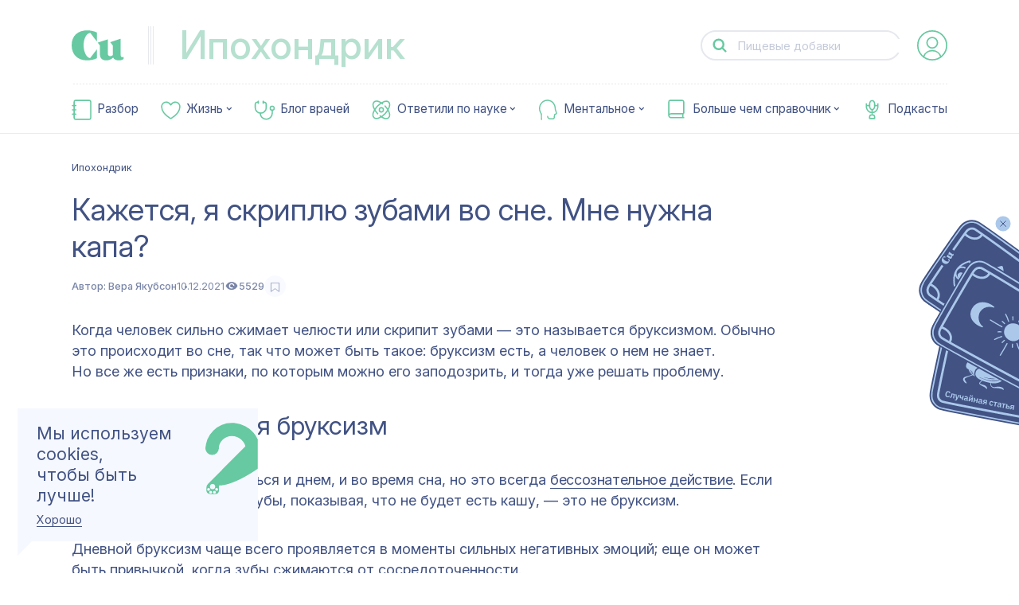

--- FILE ---
content_type: application/javascript; charset=UTF-8
request_url: https://cuprum.media/_nuxt/e0fe4fd.modern.js
body_size: 3534
content:
(window.webpackJsonp=window.webpackJsonp||[]).push([[18],{1082:function(t,e,r){"use strict";r(856)},1083:function(t,e,r){var o=r(6),n=r(257),c=r(271),d=r(269),l=r(270),f=r(268),m=o(!1),v=n(c),h=n(d),k=n(l),w=n(f);m.push([t.i,'.vote-btns[data-v-68c44aca]{position:relative;-webkit-tap-highlight-color:transparent}.vote-title[data-v-68c44aca]{font-size:22px;margin-bottom:1rem;margin-top:.8rem}.vote-block[data-v-68c44aca]{-webkit-box-pack:left;-ms-flex-pack:left;justify-content:left;-webkit-box-align:start;-ms-flex-align:start;align-items:start;max-width:528px;background:none;-webkit-appearance:none;-moz-appearance:none;appearance:none;cursor:pointer;overflow:hidden}.vote-block[data-v-68c44aca],.vote-btn[data-v-68c44aca]{display:-webkit-box;display:-ms-flexbox;display:flex;-webkit-tap-highlight-color:transparent}.vote-btn[data-v-68c44aca]{-webkit-box-align:center;-ms-flex-align:center;align-items:center;-webkit-box-pack:center;-ms-flex-pack:center;justify-content:center;padding:10px 40px;font-weight:600;margin:26px 0;position:relative;width:50%;font-size:1.4rem}.vote-btn.like[data-v-68c44aca]{background:#415283;color:#f6f8ff}.vote-btn.like[data-v-68c44aca]:before{content:"";background-image:url('+v+');background-size:cover;background-repeat:no-repeat;position:absolute;left:12px;bottom:0;width:61px;height:64px}.vote-btn.dislike[data-v-68c44aca]{background:#f6f8ff;color:#415283}.vote-btn.dislike[data-v-68c44aca]:before{content:"";background-image:url('+h+");background-size:cover;background-repeat:no-repeat;position:absolute;left:12px;bottom:0;width:61px;height:64px}.vote-block.is-liked div[data-v-68c44aca]:not(.is-active){background:#d3d7e3;color:#415283;-webkit-transition:.3s;transition:.3s}.vote-block.is-liked div.like[data-v-68c44aca]:not(.is-active):before{background-image:url("+k+")}.vote-block.is-liked div.dislike[data-v-68c44aca]:not(.is-active):before{background-image:url("+w+")}@media screen and (max-width:767px){.vote-btn[data-v-68c44aca]{padding:10px 10px 10px 25px;-webkit-box-pack:center;-ms-flex-pack:center;justify-content:center}.vote-btn.dislike[data-v-68c44aca]:before,.vote-btn.like[data-v-68c44aca]:before{left:0;width:46px;height:49px}.vote-title[data-v-68c44aca]{font-size:20px}}@media (max-width:374px){.vote-btn[data-v-68c44aca]{padding:10px;-webkit-box-pack:right;-ms-flex-pack:right;justify-content:right}}",""]),t.exports=m},1084:function(t,e,r){"use strict";r(857)},1085:function(t,e,r){var o=r(6)(!1);o.push([t.i,'.container[data-v-5fc5ef59]{color:var(--color-main)}.article-title[data-v-5fc5ef59]{margin-bottom:6rem}.throws-title[data-v-5fc5ef59]{margin:0;color:var(--color-main)}.throws-link[data-v-5fc5ef59]{color:var(--color-main);border-bottom:1px solid;-webkit-transition:border-color .2s ease;transition:border-color .2s ease}.article-meta[data-v-5fc5ef59]{margin-top:3rem;margin-bottom:3rem}.setka[data-v-5fc5ef59]{margin-bottom:4rem;overflow:hidden}@media screen and (min-width:1024px){.setka[data-v-5fc5ef59]{width:132rem}}.comments[data-v-5fc5ef59]{margin-top:4rem}[data-v-5fc5ef59] .share{margin-bottom:5rem}.advert-data[data-v-5fc5ef59]{font-family:"Inter";color:rgba(65,82,131,.62);font-size:14px;border-top:1px dashed rgba(65,82,131,.62);padding:0;border-bottom:1px dashed rgba(65,82,131,.62);margin-bottom:25px;margin-top:40px}@media screen and (min-width:1024px){.advert-data[data-v-5fc5ef59]{max-width:75%}}@media screen and (min-width:1024px){.throws-link[data-v-5fc5ef59]:hover{border-color:transparent}}@media screen and (min-width:768px) and (max-width:1023px){.article-title[data-v-5fc5ef59],.setka[data-v-5fc5ef59]{margin-bottom:4rem}}@media screen and (max-width:767px){.setka[data-v-5fc5ef59]{margin-bottom:4rem}.article-title[data-v-5fc5ef59]{margin-bottom:3rem}.share[data-v-5fc5ef59]{margin-bottom:1.5rem}}.contents-handbook[data-v-5fc5ef59]{display:block}.item[data-v-5fc5ef59]{display:-webkit-inline-box;display:-ms-inline-flexbox;display:inline-flex;color:currentColor;text-decoration:none}@media screen and (min-width:1024px){.item:hover .item-link[data-v-5fc5ef59]{cursor:pointer;border-bottom:1px solid transparent}}',""]),t.exports=o},301:function(t,e,r){"use strict";r.r(e);var o=r(4),n=r(8),c=r(785),d=r(690),l=r(922),f=r(923),m=r(756),v=r(754),h=r(731),k={computed:{isKidsRoute(){return this.$store.state.isKidsRoute}},beforeMount(){this.getRelap()},methods:{getRelap:function(){window.relapTasks=window.relapTasks||[],window.relapTasks.push((function(t){t.setURL(window.location.href).then((function(t){t.addWidgets()}))}))}}},w=r(3),x=Object(w.a)(k,(function(){var t=this,e=t.$createElement,r=t._self._c||e;return t.isKidsRoute?t._e():r("div",{staticClass:"js-relap-anchor",attrs:{"data-relap-id":"xjnGOPk5sGGbF-_v"}})}),[],!1,null,null,null).exports,y=r(925),O=r(0),j=r(5);function _(object,t){var e=Object.keys(object);if(Object.getOwnPropertySymbols){var r=Object.getOwnPropertySymbols(object);t&&(r=r.filter((function(t){return Object.getOwnPropertyDescriptor(object,t).enumerable}))),e.push.apply(e,r)}return e}var D={name:"VoteButtonsHandbook",props:{id:{type:String,default:""},formats:{type:String,default:""},title:{type:String,default:""},needCheckStatus:{type:Boolean,default:!1}},data:()=>({status:!1,isLiked:!1,isLike:!1,isDislike:!1}),computed:function(t){for(var i=1;i<arguments.length;i++){var source=null!=arguments[i]?arguments[i]:{};i%2?_(Object(source),!0).forEach((function(e){Object(o.a)(t,e,source[e])})):Object.getOwnPropertyDescriptors?Object.defineProperties(t,Object.getOwnPropertyDescriptors(source)):_(Object(source)).forEach((function(e){Object.defineProperty(t,e,Object.getOwnPropertyDescriptor(source,e))}))}return t}({},Object(n.c)({hasUser:"user/hasUser",getUser:"user/getUser"})),created(){this.checkLikeStatus()},methods:{checkLikeStatus(){var t=this;return Object(O.a)((function*(){var e={};e.userId=t.getUser.id;var{data:data}=yield t.$api.requests.getLike(j.u+"/"+t.id,{params:e});data&&(t.isLiked=!0),1===data.itemSave?(t.isLike=!0,t.isDislike=!1):0===data.itemSave?(t.isDislike=!0,t.isLike=!1):(t.isDislike=!1,t.isLike=!1,t.isLiked=!1)}))()},likeAction(t){this.isLiked=!0,1===t?(this.isLike=!0,this.isDislike=!1):(this.isDislike=!0,this.isLike=!1);var e=this.$cookies.get("sid");this.$api.requests.setLike({postId:this.id,itemSave:t,collection:this.formats,titlePost:this.title,sid:e,userId:this.getUser.id})}}},L=D;r(1082),Object(w.a)(L,(function(){var t=this,e=t.$createElement,r=t._self._c||e;return r("div",{staticClass:"vote-btns"},[r("p",{staticClass:"vote-title"},[t._v("Как вы оцениваете статью?")]),t._v(" "),r("div",{staticClass:"vote-block",class:{"is-liked":t.isLiked},attrs:{type:"button"}},[r("div",{staticClass:"vote-btn like",class:{"is-active":t.isLike},on:{click:function(e){return e.preventDefault(),t.likeAction(1)}}},[t._v("\n      Понятно\n    ")]),t._v(" "),r("div",{staticClass:"vote-btn dislike",class:{"is-active":t.isDislike},on:{click:function(e){return e.preventDefault(),t.likeAction(0)}}},[t._v("\n      Непонятно\n    ")])])])}),[],!1,null,"68c44aca",null).exports;function P(object,t){var e=Object.keys(object);if(Object.getOwnPropertySymbols){var r=Object.getOwnPropertySymbols(object);t&&(r=r.filter((function(t){return Object.getOwnPropertyDescriptor(object,t).enumerable}))),e.push.apply(e,r)}return e}function C(t){for(var i=1;i<arguments.length;i++){var source=null!=arguments[i]?arguments[i]:{};i%2?P(Object(source),!0).forEach((function(e){Object(o.a)(t,e,source[e])})):Object.getOwnPropertyDescriptors?Object.defineProperties(t,Object.getOwnPropertyDescriptors(source)):P(Object(source)).forEach((function(e){Object.defineProperty(t,e,Object.getOwnPropertyDescriptor(source,e))}))}return t}var S={components:{ArticleFooter:f.a,ArticleHead:l.a,ArticleDisclaimer:m.a,Comments:v.a,Setka:h.a,RelapContainer:x,VoteButtons:y.a},mixins:[c.a,d.a],props:{throwsDisclaimerText:{type:String,default:"Этот вопрос задал читатель Купрума. Чтобы стать героем следующего выпуска, "},throwsDisclaimerLinkLabel:{type:String,default:"напишите нам."}},computed:C(C({},Object(n.c)({getCurrentRubric:"rubrics/getCurrentRubric"})),{},{isKidsRoute(){return this.$store.state.isKidsRoute}})},R=(r(1084),Object(w.a)(S,(function(){var t=this,e=t.$createElement,r=t._self._c||e;return r("f-section",[r("f-container",[r("article-head",{attrs:{id:t.id,title:t.title,author:t.author,redactor:t.redactor,copyright:t.copyright,"author-name":t.authorName,"author-photo":t.authorPhoto,"publish-date":t.publishDate,"edit-date":t.editDate,formats:t.formats,disclaimer:t.disclaimer,"count-views":t.countViews,rubric:t.rubric,subrubric:t.subrubric,"advert-data-top":t.advertDataTop}}),t._v(" "),r("setka",{staticClass:"setka",attrs:{body:t.body}}),t._v(" "),t.advertDataBottom?r("div",{staticClass:"advert-data",domProps:{innerHTML:t._s(t.advertDataBottom)}}):t._e(),t._v(" "),t.id&&t.formats&&!t.disableVotes?r("vote-buttons",t._b({},"vote-buttons",{id:t.id,formats:t.formats,title:t.title},!1)):t._e(),t._v(" "),r("article-footer",{class:t.disableComments&&"no-margin",attrs:{author:t.author,"author-name":t.authorName,redactor:t.redactor,"publish-date":t.publishDate,tags:t.tags,sources:t.sources,"has-last-divider":!(t.rubric&&t.rubric.isThrow)}}),t._v(" "),t.rubric&&t.rubric.isThrow?r("article-disclaimer",{attrs:{"is-throws":t.rubric&&t.rubric.isThrow,icon:"face"}},[r("h2",{staticClass:"throws-title title--h3"},[r("span",{domProps:{innerHTML:t._s(t.throwsDisclaimerText)}}),t._v(" "),r("n-link",{staticClass:"throws-link",attrs:{to:"/throws"},domProps:{innerHTML:t._s(t.throwsDisclaimerLinkLabel)}})],1)]):t._e(),t._v(" "),r("client-only",[t.isKidsRoute?t._e():r("relap-container")],1),t._v(" "),!t.id||t.disableComments||t.isKidsRoute?t._e():r("comments",{attrs:{source:t.id,rubric:t.rubric.slug,collection:t.formats}})],1)],1)}),[],!1,null,"5fc5ef59",null));e.default=R.exports},856:function(t,e,r){var content=r(1083);content.__esModule&&(content=content.default),"string"==typeof content&&(content=[[t.i,content,""]]),content.locals&&(t.exports=content.locals);(0,r(7).default)("1fb0265b",content,!0,{sourceMap:!1})},857:function(t,e,r){var content=r(1085);content.__esModule&&(content=content.default),"string"==typeof content&&(content=[[t.i,content,""]]),content.locals&&(t.exports=content.locals);(0,r(7).default)("8c0b584a",content,!0,{sourceMap:!1})}}]);

--- FILE ---
content_type: application/javascript
request_url: https://madte.st/sdk.js
body_size: 9487
content:
(function(x,z){typeof exports=="object"&&typeof module<"u"?z(exports):typeof define=="function"&&define.amd?define(["exports"],z):(x=typeof globalThis<"u"?globalThis:x||self,z(x.Madtest={}))})(this,function(x){"use strict";var Je=Object.defineProperty;var Qe=(x,z,_)=>z in x?Je(x,z,{enumerable:!0,configurable:!0,writable:!0,value:_}):x[z]=_;var te=(x,z,_)=>Qe(x,typeof z!="symbol"?z+"":z,_);function z(I){return I&&I.__esModule&&Object.prototype.hasOwnProperty.call(I,"default")?I.default:I}var _={exports:{}};(function(I){console.info(`
IFRAME-RESIZER

Iframe-Resizer 5 is now available via the following two packages:

 * @iframe-resizer/parent
 * @iframe-resizer/child

Additionally their are also new versions of iframe-resizer for React, Vue, and jQuery.

Version 5 of iframe-resizer has been extensively rewritten to use modern browser APIs, which has enabled significantly better performance and greater accuracy in the detection of content resizing events.

Please see https://iframe-resizer.com/upgrade for more details.
`),function(v){if(typeof window>"u")return;var O=0,o,P=!1,S=!1,K="message",C=K.length,H="[iFrameSizer]",J=H.length,y=null,L=window.requestAnimationFrame,se=Object.freeze({max:1,scroll:1,bodyScroll:1,documentElementScroll:1}),t={},$=null,Q=Object.freeze({autoResize:!0,bodyBackground:null,bodyMargin:null,bodyMarginV1:8,bodyPadding:null,checkOrigin:!0,inPageLinks:!1,enablePublicMethods:!0,heightCalculationMethod:"bodyOffset",id:"iFrameResizer",interval:32,license:"1jqr0si6pnt",log:!1,maxHeight:1/0,maxWidth:1/0,minHeight:0,minWidth:0,mouseEvents:!0,resizeFrom:"parent",scrolling:!1,sizeHeight:!0,sizeWidth:!1,warningTimeout:5e3,tolerance:0,widthCalculationMethod:"scroll",onClose:function(){return!0},onClosed:function(){},onInit:function(){},onMessage:function(){M("onMessage function not defined")},onMouseEnter:function(){},onMouseLeave:function(){},onResized:function(){},onScroll:function(){return!0}});function ne(){return window.MutationObserver||window.WebKitMutationObserver||window.MozMutationObserver}function q(e,n,d){e.addEventListener(n,d,!1)}function ie(e,n,d){e.removeEventListener(n,d,!1)}function ee(){var e=["moz","webkit","o","ms"],n;for(n=0;n<e.length&&!L;n+=1)L=window[e[n]+"RequestAnimationFrame"];L?L=L.bind(window):c("setup","RequestAnimationFrame not supported")}function r(e){var n="Host page: "+e;return window.top!==window.self&&(n=window.parentIFrame&&window.parentIFrame.getId?window.parentIFrame.getId()+": "+e:"Nested host page: "+e),n}function w(e){return H+"["+r(e)+"]"}function E(e){return t[e]?t[e].log:P}function c(e,n){G("log",e,n,E(e))}function W(e,n){G("info",e,n,E(e))}function M(e,n){G("warn",e,n,!0)}function G(e,n,d,a){a===!0&&typeof window.console=="object"&&console[e](w(n),d)}function ae(e){function n(){function i(){Ie(h),Oe(u),Z("onResized",h)}m("Height"),m("Width"),ke(i,h,"init")}function d(){var i=N.slice(J).split(":"),f=i[1]?parseInt(i[1],10):0,p=t[i[0]]&&t[i[0]].iframe,b=getComputedStyle(p);return{iframe:p,id:i[0],height:f+a(b)+g(b),width:i[2],type:i[3]}}function a(i){if(i.boxSizing!=="border-box")return 0;var f=i.paddingTop?parseInt(i.paddingTop,10):0,p=i.paddingBottom?parseInt(i.paddingBottom,10):0;return f+p}function g(i){if(i.boxSizing!=="border-box")return 0;var f=i.borderTopWidth?parseInt(i.borderTopWidth,10):0,p=i.borderBottomWidth?parseInt(i.borderBottomWidth,10):0;return f+p}function m(i){var f=Number(t[u]["max"+i]),p=Number(t[u]["min"+i]),b=i.toLowerCase(),T=Number(h[b]);c(u,"Checking "+b+" is in range "+p+"-"+f),T<p&&(T=p,c(u,"Set "+b+" to min value")),T>f&&(T=f,c(u,"Set "+b+" to max value")),h[b]=""+T}function V(){function i(){function b(){var k=0,X=!1;for(c(u,"Checking connection is from allowed list of origins: "+p);k<p.length;k++)if(p[k]===f){X=!0;break}return X}function T(){var k=t[u]&&t[u].remoteHost;return c(u,"Checking connection is from: "+k),f===k}return p.constructor===Array?b():T()}var f=e.origin,p=t[u]&&t[u].checkOrigin;if(p&&""+f!="null"&&!i())throw new Error("Unexpected message received from: "+f+" for "+h.iframe.id+". Message was: "+e.data+". This error can be disabled by setting the checkOrigin: false option or by providing of array of trusted domains.");return!0}function D(){return H===(""+N).slice(0,J)&&N.slice(J).split(":")[0]in t}function A(){var i=h.type in{true:1,false:1,undefined:1};return i&&c(u,"Ignoring init message from meta parent page"),i}function Y(i){return N.slice(N.indexOf(":")+C+i)}function U(i){c(u,"onMessage passed: {iframe: "+h.iframe.id+", message: "+i+"}"),Z("onMessage",{iframe:h.iframe,message:JSON.parse(i)}),c(u,"--")}function de(){var i=document.body.getBoundingClientRect(),f=h.iframe.getBoundingClientRect();return JSON.stringify({iframeHeight:f.height,iframeWidth:f.width,clientHeight:Math.max(document.documentElement.clientHeight,window.innerHeight||0),clientWidth:Math.max(document.documentElement.clientWidth,window.innerWidth||0),offsetTop:parseInt(f.top-i.top,10),offsetLeft:parseInt(f.left-i.left,10),scrollTop:window.pageYOffset,scrollLeft:window.pageXOffset,documentHeight:document.documentElement.clientHeight,documentWidth:document.documentElement.clientWidth,windowHeight:window.innerHeight,windowWidth:window.innerWidth})}function re(i,f){function p(){B("Send Page Info","pageInfo:"+de(),i,f)}Ye(p,32,f)}function me(){function i(T,k){function X(){t[b]?re(t[b].iframe,b):f()}["scroll","resize"].forEach(function(Le){c(b,T+Le+" listener for sendPageInfo"),k(window,Le,X)})}function f(){i("Remove ",ie)}function p(){i("Add ",q)}var b=u;p(),t[b]&&(t[b].stopPageInfo=f)}function ge(){t[u]&&t[u].stopPageInfo&&(t[u].stopPageInfo(),delete t[u].stopPageInfo)}function he(){var i=!0;return h.iframe===null&&(M(u,"IFrame ("+h.id+") not found"),i=!1),i}function s(i){var f=i.getBoundingClientRect();return Ee(u),{x:Math.floor(Number(f.left)+Number(y.x)),y:Math.floor(Number(f.top)+Number(y.y))}}function l(i){function f(){y=k,F(),c(u,"--")}function p(){return{x:Number(h.width)+T.x,y:Number(h.height)+T.y}}function b(){window.parentIFrame?window.parentIFrame["scrollTo"+(i?"Offset":"")](k.x,k.y):M(u,"Unable to scroll to requested position, window.parentIFrame not found")}var T=i?s(h.iframe):{x:0,y:0},k=p();c(u,"Reposition requested from iFrame (offset x:"+T.x+" y:"+T.y+")"),window.top===window.self?f():b()}function F(){Z("onScroll",y)===!1?Te():Oe(u)}function R(i){function f(){var X=s(k);c(u,"Moving to in page link (#"+b+") at x: "+X.x+" y: "+X.y),y={x:X.x,y:X.y},F(),c(u,"--")}function p(){window.parentIFrame?window.parentIFrame.moveToAnchor(b):c(u,"In page link #"+b+" not found and window.parentIFrame not found")}var b=i.split("#")[1]||"",T=decodeURIComponent(b),k=document.getElementById(T)||document.getElementsByName(T)[0];k?f():window.top===window.self?c(u,"In page link #"+b+" not found"):p()}function j(i){var f={};if(Number(h.width)===0&&Number(h.height)===0){var p=Y(9).split(":");f={x:p[1],y:p[0]}}else f={x:h.width,y:h.height};Z(i,{iframe:h.iframe,screenX:Number(f.x),screenY:Number(f.y),type:h.type})}function Z(i,f){return le(u,i,f)}function oe(){switch(t[u]&&t[u].firstRun&&we(),h.type){case"close":{ue(h.iframe);break}case"message":{U(Y(6));break}case"mouseenter":{j("onMouseEnter");break}case"mouseleave":{j("onMouseLeave");break}case"autoResize":{t[u].autoResize=JSON.parse(Y(9));break}case"scrollTo":{l(!1);break}case"scrollToOffset":{l(!0);break}case"pageInfo":{re(t[u]&&t[u].iframe,u),me();break}case"pageInfoStop":{ge();break}case"inPageLink":{R(Y(9));break}case"reset":{Re(h);break}case"init":{n(),Z("onInit",h.iframe);break}default:Number(h.width)===0&&Number(h.height)===0?M("Unsupported message received ("+h.type+"), this is likely due to the iframe containing a later version of iframe-resizer than the parent page"):n()}}function pe(i){var f=!0;return t[i]||(f=!1,M(h.type+" No settings for "+i+". Message was: "+N)),f}function be(){for(var i in t)B("iFrame requested init",ze(i),t[i].iframe,i)}function we(){t[u]&&(t[u].firstRun=!1)}var N=e.data,h={},u=null;N==="[iFrameResizerChild]Ready"?be():D()?(h=d(),u=h.id,t[u]&&(t[u].loaded=!0),!A()&&pe(u)&&(c(u,"Received: "+N),he()&&V()&&oe())):W(u,"Ignored: "+N)}function le(e,n,d){var a=null,g=null;if(t[e])if(a=t[e][n],typeof a=="function")g=a(d);else throw new TypeError(n+" on iFrame["+e+"] is not a function");return g}function Fe(e){var n=e.id;delete t[n]}function ue(e){var n=e.id;if(le(n,"onClose",n)===!1){c(n,"Close iframe cancelled by onClose event");return}c(n,"Removing iFrame: "+n);try{e.parentNode&&e.parentNode.removeChild(e)}catch(d){M(d)}le(n,"onClosed",n),c(n,"--"),Fe(e),o&&(o.disconnect(),o=null)}function Ee(e){y===null&&(y={x:window.pageXOffset===v?document.documentElement.scrollLeft:window.pageXOffset,y:window.pageYOffset===v?document.documentElement.scrollTop:window.pageYOffset},c(e,"Get page position: "+y.x+","+y.y))}function Oe(e){y!==null&&(window.scrollTo(y.x,y.y),c(e,"Set page position: "+y.x+","+y.y),Te())}function Te(){y=null}function Re(e){function n(){Ie(e),B("reset","reset",e.iframe,e.id)}c(e.id,"Size reset requested by "+(e.type==="init"?"host page":"iFrame")),Ee(e.id),ke(n,e,"reset")}function Ie(e){function n(m){if(!e.id){c("undefined","messageData id not set");return}e.iframe.style[m]=e[m]+"px",c(e.id,"IFrame ("+g+") "+m+" set to "+e[m]+"px")}function d(m){!S&&e[m]==="0"&&(S=!0,c(g,"Hidden iFrame detected, creating visibility listener"),Xe())}function a(m){n(m),d(m)}var g=e.iframe.id;t[g]&&(t[g].sizeHeight&&a("height"),t[g].sizeWidth&&a("width"))}function ke(e,n,d){d!==n.type&&L&&!window.jasmine?(c(n.id,"Requesting animation frame"),L(e)):e()}function B(e,n,d,a,g){function m(){var U=t[a]&&t[a].targetOrigin;c(a,"["+e+"] Sending msg to iframe["+a+"] ("+n+") targetOrigin: "+U),d.contentWindow.postMessage(H+n,U)}function V(){M(a,"["+e+"] IFrame("+a+") not found")}function D(){d&&"contentWindow"in d&&d.contentWindow!==null?m():V()}function A(){function U(){t[a]&&!t[a].loaded&&!Y&&(Y=!0,M(a,"IFrame has not responded within "+t[a].warningTimeout/1e3+" seconds. Check iFrameResizer.contentWindow.js has been loaded in iFrame. This message can be ignored if everything is working, or you can set the warningTimeout option to a higher value or zero to suppress this warning."))}g&&t[a]&&t[a].warningTimeout&&(t[a].msgTimeout=setTimeout(U,t[a].warningTimeout))}var Y=!1;a=a||d.id,t[a]&&(D(),A())}function ze(e){return e+":"+t[e].bodyMarginV1+":"+t[e].sizeWidth+":"+t[e].log+":"+t[e].interval+":"+t[e].enablePublicMethods+":"+t[e].autoResize+":"+t[e].bodyMargin+":"+t[e].heightCalculationMethod+":"+t[e].bodyBackground+":"+t[e].bodyPadding+":"+t[e].tolerance+":"+t[e].inPageLinks+":"+t[e].resizeFrom+":"+t[e].widthCalculationMethod+":"+t[e].mouseEvents}function Ae(e){return typeof e=="number"}function xe(e,n){function d(){function l(R){var j=t[s][R];j!==1/0&&j!==0&&(e.style[R]=Ae(j)?j+"px":j,c(s,"Set "+R+" = "+e.style[R]))}function F(R){if(t[s]["min"+R]>t[s]["max"+R])throw new Error("Value for min"+R+" can not be greater than max"+R)}F("Height"),F("Width"),l("maxHeight"),l("minHeight"),l("maxWidth"),l("minWidth")}function a(){var l=n&&n.id||Q.id+O++;return document.getElementById(l)!==null&&(l+=O++),l}function g(l){if(typeof l!="string")throw new TypeError("Invaild id for iFrame. Expected String");return l===""&&(e.id=l=a(),P=(n||{}).log,c(l,"Added missing iframe ID: "+l+" ("+e.src+")")),l}function m(){switch(c(s,"IFrame scrolling "+(t[s]&&t[s].scrolling?"enabled":"disabled")+" for "+s),e.style.overflow=(t[s]&&t[s].scrolling)===!1?"hidden":"auto",t[s]&&t[s].scrolling){case"omit":break;case!0:{e.scrolling="yes";break}case!1:{e.scrolling="no";break}default:e.scrolling=t[s]?t[s].scrolling:"no"}}function V(){(typeof(t[s]&&t[s].bodyMargin)=="number"||(t[s]&&t[s].bodyMargin)==="0")&&(t[s].bodyMarginV1=t[s].bodyMargin,t[s].bodyMargin=""+t[s].bodyMargin+"px")}function D(){var l=t[s]&&t[s].firstRun,F=t[s]&&t[s].heightCalculationMethod in se;!l&&F&&Re({iframe:e,height:0,width:0,type:"init"})}function A(){t[s]&&(t[s].iframe.iFrameResizer={close:ue.bind(null,t[s].iframe),removeListeners:Fe.bind(null,t[s].iframe),resize:B.bind(null,"Window resize","resize",t[s].iframe),moveToAnchor:function(l){B("Move to anchor","moveToAnchor:"+l,t[s].iframe,s)},sendMessage:function(l){l=JSON.stringify(l),B("Send Message","message:"+l,t[s].iframe,s)}})}function Y(l){function F(){B("iFrame.onload",l,e,v,!0),D()}function R(Z){if(!e.parentNode)return null;var oe=new Z(function(pe){pe.forEach(function(be){var we=Array.prototype.slice.call(be.removedNodes);we.forEach(function(N){N===e&&ue(e)})})});return oe.observe(e.parentNode,{childList:!0}),oe}var j=ne();j&&(o=R(j)),q(e,"load",F),B("init",l,e,v,!0)}function U(l){if(typeof l!="object")throw new TypeError("Options is not an object")}function de(l){for(var F in Q)Object.prototype.hasOwnProperty.call(Q,F)&&(t[s][F]=Object.prototype.hasOwnProperty.call(l,F)?l[F]:Q[F])}function re(l){return l===""||l.match(/^(about:blank|javascript:|file:\/\/)/)!==null?"*":l}function me(l){var F=l.split("Callback");if(F.length===2){var R="on"+F[0].charAt(0).toUpperCase()+F[0].slice(1);this[R]=this[l],delete this[l],M(s,"Deprecated: '"+l+"' has been renamed '"+R+"'. The old method will be removed in the next major version.")}}function ge(l){l=l||{},t[s]=Object.create(null),t[s].iframe=e,t[s].firstRun=!0,t[s].remoteHost=e.src&&e.src.split("/").slice(0,3).join("/"),U(l),Object.keys(l).forEach(me,l),de(l),t[s]&&(t[s].targetOrigin=t[s].checkOrigin===!0?re(t[s].remoteHost):"*")}function he(){return s in t&&"iFrameResizer"in e}var s=g(e.id);he()?M(s,"Ignored iFrame, already setup."):(ge(n),m(),d(),V(),Y(ze(s)),A())}function ce(e,n){$===null&&($=setTimeout(function(){$=null,e()},n))}var fe={};function Ye(e,n,d){fe[d]||(fe[d]=setTimeout(function(){fe[d]=null,e()},n))}function Xe(){function e(){function g(m){function V(A){return(t[m]&&t[m].iframe.style[A])==="0px"}function D(A){return A.offsetParent!==null}t[m]&&D(t[m].iframe)&&(V("height")||V("width"))&&B("Visibility change","resize",t[m].iframe,m)}Object.keys(t).forEach(function(m){g(m)})}function n(g){c("window","Mutation observed: "+g[0].target+" "+g[0].type),ce(e,16)}function d(){var g=document.querySelector("body"),m={attributes:!0,attributeOldValue:!1,characterData:!0,characterDataOldValue:!1,childList:!0,subtree:!0},V=new a(n);V.observe(g,m)}var a=ne();a&&d()}function qe(e){function n(){Se("Window "+e,"resize")}c("window","Trigger event: "+e),ce(n,16)}function Pe(){function e(){Se("Tab Visible","resize")}document.visibilityState!=="hidden"&&(c("document","Trigger event: Visibility change"),ce(e,16))}function Se(e,n){function d(a){return t[a]&&t[a].resizeFrom==="parent"&&t[a].autoResize&&!t[a].firstRun}Object.keys(t).forEach(function(a){d(a)&&B(e,n,t[a].iframe,a)})}function Ue(){q(window,"message",ae),q(window,"resize",function(){qe("resize")}),q(document,"visibilitychange",Pe),q(document,"-webkit-visibilitychange",Pe)}function Ce(){function e(a,g){function m(){if(g.tagName){if(g.tagName.toUpperCase()!=="IFRAME")throw new TypeError("Expected <IFRAME> tag, found <"+g.tagName+">")}else throw new TypeError("Object is not a valid DOM element")}g&&(m(),xe(g,a),d.push(g))}function n(a){a&&a.enablePublicMethods&&M("enablePublicMethods option has been removed, public methods are now always available in the iFrame")}var d;return ee(),Ue(),function(g,m){switch(d=[],n(g),typeof m){case"undefined":case"string":{Array.prototype.forEach.call(document.querySelectorAll(m||"iframe"),e.bind(v,g));break}case"object":{e(g,m);break}default:throw new TypeError("Unexpected data type ("+typeof m+")")}return d}}function _e(e){e.fn?e.fn.iFrameResize||(e.fn.iFrameResize=function(d){function a(g,m){xe(m,d)}return this.filter("iframe").each(a).end()}):W("","Unable to bind to jQuery, it is not fully loaded.")}window.jQuery!==v&&_e(window.jQuery),I.exports=Ce(),window.iFrameResize=window.iFrameResize||Ce()}()})(_);var je=_.exports;const Ne=z(je);var ve={exports:{}};(function(I,v){(function(){function O(){var o=window,P=document;if("scrollBehavior"in P.documentElement.style&&o.__forceSmoothScrollPolyfill__!==!0)return;var S=o.HTMLElement||o.Element,K=468,C={scroll:o.scroll||o.scrollTo,scrollBy:o.scrollBy,elementScroll:S.prototype.scroll||L,scrollIntoView:S.prototype.scrollIntoView},H=o.performance&&o.performance.now?o.performance.now.bind(o.performance):Date.now;function J(r){var w=["MSIE ","Trident/","Edge/"];return new RegExp(w.join("|")).test(r)}var y=J(o.navigator.userAgent)?1:0;function L(r,w){this.scrollLeft=r,this.scrollTop=w}function se(r){return .5*(1-Math.cos(Math.PI*r))}function t(r){if(r===null||typeof r!="object"||r.behavior===void 0||r.behavior==="auto"||r.behavior==="instant")return!0;if(typeof r=="object"&&r.behavior==="smooth")return!1;throw new TypeError("behavior member of ScrollOptions "+r.behavior+" is not a valid value for enumeration ScrollBehavior.")}function $(r,w){if(w==="Y")return r.clientHeight+y<r.scrollHeight;if(w==="X")return r.clientWidth+y<r.scrollWidth}function Q(r,w){var E=o.getComputedStyle(r,null)["overflow"+w];return E==="auto"||E==="scroll"}function ne(r){var w=$(r,"Y")&&Q(r,"Y"),E=$(r,"X")&&Q(r,"X");return w||E}function q(r){for(;r!==P.body&&ne(r)===!1;)r=r.parentNode||r.host;return r}function ie(r){var w=H(),E,c,W,M=(w-r.startTime)/K;M=M>1?1:M,E=se(M),c=r.startX+(r.x-r.startX)*E,W=r.startY+(r.y-r.startY)*E,r.method.call(r.scrollable,c,W),(c!==r.x||W!==r.y)&&o.requestAnimationFrame(ie.bind(o,r))}function ee(r,w,E){var c,W,M,G,ae=H();r===P.body?(c=o,W=o.scrollX||o.pageXOffset,M=o.scrollY||o.pageYOffset,G=C.scroll):(c=r,W=r.scrollLeft,M=r.scrollTop,G=L),ie({scrollable:c,method:G,startTime:ae,startX:W,startY:M,x:w,y:E})}o.scroll=o.scrollTo=function(){if(arguments[0]!==void 0){if(t(arguments[0])===!0){C.scroll.call(o,arguments[0].left!==void 0?arguments[0].left:typeof arguments[0]!="object"?arguments[0]:o.scrollX||o.pageXOffset,arguments[0].top!==void 0?arguments[0].top:arguments[1]!==void 0?arguments[1]:o.scrollY||o.pageYOffset);return}ee.call(o,P.body,arguments[0].left!==void 0?~~arguments[0].left:o.scrollX||o.pageXOffset,arguments[0].top!==void 0?~~arguments[0].top:o.scrollY||o.pageYOffset)}},o.scrollBy=function(){if(arguments[0]!==void 0){if(t(arguments[0])){C.scrollBy.call(o,arguments[0].left!==void 0?arguments[0].left:typeof arguments[0]!="object"?arguments[0]:0,arguments[0].top!==void 0?arguments[0].top:arguments[1]!==void 0?arguments[1]:0);return}ee.call(o,P.body,~~arguments[0].left+(o.scrollX||o.pageXOffset),~~arguments[0].top+(o.scrollY||o.pageYOffset))}},S.prototype.scroll=S.prototype.scrollTo=function(){if(arguments[0]!==void 0){if(t(arguments[0])===!0){if(typeof arguments[0]=="number"&&arguments[1]===void 0)throw new SyntaxError("Value could not be converted");C.elementScroll.call(this,arguments[0].left!==void 0?~~arguments[0].left:typeof arguments[0]!="object"?~~arguments[0]:this.scrollLeft,arguments[0].top!==void 0?~~arguments[0].top:arguments[1]!==void 0?~~arguments[1]:this.scrollTop);return}var r=arguments[0].left,w=arguments[0].top;ee.call(this,this,typeof r>"u"?this.scrollLeft:~~r,typeof w>"u"?this.scrollTop:~~w)}},S.prototype.scrollBy=function(){if(arguments[0]!==void 0){if(t(arguments[0])===!0){C.elementScroll.call(this,arguments[0].left!==void 0?~~arguments[0].left+this.scrollLeft:~~arguments[0]+this.scrollLeft,arguments[0].top!==void 0?~~arguments[0].top+this.scrollTop:~~arguments[1]+this.scrollTop);return}this.scroll({left:~~arguments[0].left+this.scrollLeft,top:~~arguments[0].top+this.scrollTop,behavior:arguments[0].behavior})}},S.prototype.scrollIntoView=function(){if(t(arguments[0])===!0){C.scrollIntoView.call(this,arguments[0]===void 0?!0:arguments[0]);return}var r=q(this),w=r.getBoundingClientRect(),E=this.getBoundingClientRect();r!==P.body?(ee.call(this,r,r.scrollLeft+E.left-w.left,r.scrollTop+E.top-w.top),o.getComputedStyle(r).position!=="fixed"&&o.scrollBy({left:w.left,top:w.top,behavior:"smooth"})):o.scrollBy({left:E.left,top:E.top,behavior:"smooth"})}}I.exports={polyfill:O}})()})(ve);var We=ve.exports;z(We).polyfill();class Be{constructor(v){te(this,"options");te(this,"iframe");te(this,"container");te(this,"visible",!1);const O={iframeSrc:"https://madte.st",iframeId:`madtest-widget-iframe-${v.testId}`,containerId:`madtest-widget-${v.testId}`,disableCheckVisibility:v.disableCheckVisibility,width:"1px",testId:"1",debug:!1},o=Me();if(this.options=He(O,{...Me(),...v}),document.getElementById(this.options.iframeId))return;this.iframe=document.createElement("iframe"),this.iframe.id=this.options.iframeId;let S=this.options.iframeSrc;const{debug:K}=this.options,C={...o,url:window.location.href};document.referrer&&(C.referrer=document.referrer),K&&(C.debug=!0);const H=new window.URLSearchParams(C);if(S+=`/${this.options.testId}?${H}`,this.container=document.getElementById(this.options.containerId),this.options.disableCheckVisibility?this.renderIframe():this.checkVisibility(),this.iframe.onload=()=>{Ne({log:K,heightCalculationMethod:"taggedElement",onMessage:({iframe:J,message:y})=>{if(y.event==="scrollAnswer"){const L=window.pageYOffset+J.getBoundingClientRect().top;window.scroll({top:L-60,behavior:"smooth"})}}},this.iframe)},this.iframe.src=S,this.iframe.setAttribute("scrolling","no"),this.iframe.setAttribute("frameborder","0"),this.iframe.setAttribute("allowfullscreen","yes"),this.iframe.width=this.options.width,this.iframe.style.border="0",this.iframe.style.minWidth="100%",this.iframe.style.display="block",!this.container){window.console&&console.error(`#${this.options.containerId} not found`);return}}renderIframe(){this.iframe&&this.container&&this.container.appendChild(this.iframe)}checkVisibility(){const v=()=>{const o=Ve(this.container);if(!this.visible&&o){const P=o?"The box is visible in the viewport":"The box is not visible in the viewport";return console.info("checkVisibility",this.container,P),this.visible=o,this.renderIframe(),document.removeEventListener("scroll",v,!1),!0}return!1};v()||document.addEventListener("scroll",v,{passive:!0})}}class ye{static init(){document.querySelectorAll('.madtest[data-id]:not([data-rendered="true"])').forEach(O=>{const o=O.getAttribute("data-id");O.id=`madtest-widget-${o}`,o&&new Be({testId:o,disableCheckVisibility:!0})})}}const Me=()=>Object.fromEntries(new URLSearchParams(location.search));function Ve(I){if(I){const v=I.getBoundingClientRect();return Math.floor(v.top)>=0&&Math.floor(v.left)>=0&&Math.floor(v.bottom)<=(window.innerHeight||document.documentElement.clientHeight)&&Math.floor(v.right)<=(window.innerWidth||document.documentElement.clientWidth)}}function He(I,v){for(let O=1;O<arguments.length;O=O+1)for(const o in arguments[O])arguments[O].hasOwnProperty(o)&&(arguments[0][o]=arguments[O][o]);return arguments[0]}ye.init(),x.Madtest=ye,Object.defineProperty(x,Symbol.toStringTag,{value:"Module"})});


--- FILE ---
content_type: image/svg+xml
request_url: https://cuprum.media/_nuxt/img/viber.e64fa69.svg
body_size: 2578
content:
<svg width="40" height="40" viewBox="0 0 40 40" xmlns="http://www.w3.org/2000/svg">
  <g clip-path="url(#clip0_13953_42279)">
    <path
      d="M16.1644 14.1494C15.9872 14.1235 15.8064 14.1592 15.6523 14.2505H15.639C15.2814 14.4603 14.9591 14.7244 14.6845 15.0353C14.4556 15.2994 14.3316 15.5664 14.2992 15.8239C14.2801 15.9765 14.2935 16.131 14.3383 16.2769L14.3555 16.2864C14.6129 17.0426 14.9486 17.7702 15.3586 18.4548C15.8876 19.4163 16.5382 20.3057 17.2944 21.101L17.3173 21.1334L17.3535 21.1601L17.3754 21.1859L17.4021 21.2087C18.2003 21.9672 19.0917 22.6208 20.055 23.154C21.1564 23.7538 21.8248 24.037 22.2263 24.1553V24.161C22.3436 24.1973 22.4504 24.2135 22.5581 24.2135C22.9002 24.1889 23.224 24.0498 23.4774 23.8187C23.7873 23.5441 24.0495 23.2208 24.2536 22.8613V22.8546C24.4452 22.4923 24.3804 22.1509 24.1039 21.9192C23.5489 21.4332 22.9482 21.0021 22.3102 20.6318C21.883 20.4001 21.4491 20.5403 21.2737 20.7749L20.8989 21.2478C20.7063 21.4824 20.3573 21.45 20.3573 21.45L20.3477 21.4557C17.7435 20.7911 17.0484 18.1544 17.0484 18.1544C17.0484 18.1544 17.0159 17.7959 17.2572 17.6128L17.7264 17.2352C17.9514 17.0521 18.1078 16.6192 17.8665 16.192C17.4971 15.5545 17.0669 14.9541 16.5821 14.3993C16.476 14.269 16.3275 14.1802 16.1625 14.1485M20.5652 13.0032C20.4387 13.0032 20.3174 13.0535 20.228 13.1429C20.1386 13.2323 20.0884 13.3536 20.0884 13.48C20.0884 13.6065 20.1386 13.7277 20.228 13.8172C20.3174 13.9066 20.4387 13.9568 20.5652 13.9568C21.7705 13.9568 22.7717 14.3506 23.5641 15.1059C23.9713 15.5188 24.2889 16.0079 24.4967 16.5439C24.7056 17.0807 24.8009 17.6538 24.7761 18.2279C24.7708 18.3543 24.816 18.4777 24.9016 18.5709C24.9873 18.664 25.1064 18.7194 25.2329 18.7247C25.3594 18.73 25.4827 18.6849 25.5759 18.5992C25.6691 18.5135 25.7244 18.3944 25.7297 18.2679C25.7582 17.5619 25.641 16.8575 25.3855 16.1987C25.1288 15.5365 24.7379 14.9346 24.2374 14.4307L24.2278 14.4212C23.2447 13.4819 22.0012 13.0032 20.5652 13.0032Z"
      fill="currentColor" />
    <path
      d="M20.5318 14.5709C20.4054 14.5709 20.2841 14.6211 20.1947 14.7105C20.1053 14.8 20.0551 14.9212 20.0551 15.0477C20.0551 15.1741 20.1053 15.2954 20.1947 15.3848C20.2841 15.4742 20.4054 15.5245 20.5318 15.5245H20.5481C21.4177 15.5865 22.0509 15.8763 22.4943 16.3522C22.9492 16.8423 23.1847 17.4516 23.1666 18.205C23.1637 18.3314 23.2111 18.4539 23.2985 18.5453C23.3858 18.6368 23.5059 18.6898 23.6324 18.6927C23.7588 18.6956 23.8813 18.6482 23.9727 18.5608C24.0642 18.4735 24.1172 18.3534 24.1201 18.2269C24.143 17.238 23.8245 16.3846 23.1933 15.7037V15.7018C22.5477 15.0095 21.6618 14.6434 20.5957 14.5719L20.5795 14.5699L20.5318 14.5709Z"
      fill="currentColor" />
    <path
      d="M20.5136 16.1682C20.4498 16.1625 20.3855 16.1698 20.3245 16.1896C20.2636 16.2094 20.2073 16.2412 20.1589 16.2832C20.1106 16.3252 20.0712 16.3765 20.0431 16.4341C20.015 16.4917 19.9989 16.5543 19.9955 16.6183C19.9922 16.6823 20.0018 16.7463 20.0237 16.8064C20.0457 16.8666 20.0795 16.9218 20.1232 16.9686C20.167 17.0154 20.2197 17.0529 20.2782 17.0789C20.3368 17.1049 20.3999 17.1188 20.464 17.1198C20.8626 17.1408 21.1172 17.261 21.2774 17.4221C21.4385 17.5842 21.5587 17.8446 21.5806 18.2517C21.5818 18.3157 21.5959 18.3788 21.622 18.4372C21.648 18.4957 21.6856 18.5483 21.7325 18.5919C21.7793 18.6355 21.8345 18.6692 21.8946 18.691C21.9548 18.7129 22.0187 18.7224 22.0826 18.719C22.1465 18.7156 22.2091 18.6994 22.2666 18.6713C22.3241 18.6432 22.3753 18.6038 22.4173 18.5555C22.4593 18.5072 22.4911 18.4509 22.5108 18.39C22.5306 18.3292 22.5379 18.2649 22.5323 18.2012C22.5018 17.629 22.3225 17.1236 21.9554 16.7518C21.5863 16.3799 21.0838 16.1987 20.5136 16.1682Z"
      fill="currentColor" />
    <path fill-rule="evenodd" clip-rule="evenodd"
      d="M15.3082 10.5087C18.3425 9.83043 21.4892 9.83043 24.5235 10.5087L24.8468 10.5802C25.7336 10.779 26.548 11.2195 27.1997 11.8529C27.8514 12.4863 28.315 13.2878 28.539 14.1685C29.31 17.2036 29.31 20.3832 28.539 23.4182C28.315 24.2989 27.8514 25.1004 27.1997 25.7338C26.548 26.3672 25.7336 26.8077 24.8468 27.0065L24.5226 27.078C22.622 27.5024 20.672 27.6625 18.7277 27.5539L16.1979 29.8176C16.1025 29.903 15.9859 29.9613 15.8604 29.9862C15.7348 30.0112 15.6049 30.0021 15.4841 29.9597C15.3633 29.9173 15.2561 29.8433 15.1736 29.7453C15.0912 29.6474 15.0366 29.5291 15.0154 29.4028L14.5968 26.9026C13.7943 26.6524 13.0693 26.2008 12.4908 25.5908C11.9124 24.9808 11.4999 24.2329 11.2927 23.4182C10.5217 20.3832 10.5217 17.2036 11.2927 14.1685C11.5167 13.2878 11.9803 12.4863 12.632 11.8529C13.2837 11.2195 14.0981 10.779 14.9849 10.5802L15.3082 10.5087ZM24.2117 11.9038C21.3827 11.2714 18.449 11.2714 15.62 11.9038L15.2958 11.9763C14.6673 12.1176 14.0903 12.43 13.6284 12.8791C13.1666 13.3281 12.8381 13.8962 12.6792 14.5204C11.9668 17.3245 11.9668 20.2622 12.6792 23.0663C12.8381 23.6907 13.1668 24.2588 13.6288 24.7079C14.0908 25.1569 14.6681 25.4693 15.2967 25.6105L15.3826 25.6295C15.5214 25.6606 15.6478 25.7323 15.7457 25.8356C15.8435 25.9389 15.9083 26.069 15.9318 26.2093L16.2122 27.8857L17.9973 26.2885C18.0685 26.2245 18.152 26.1755 18.2425 26.1444C18.3331 26.1132 18.429 26.1006 18.5246 26.1073C20.4308 26.2419 22.3465 26.0989 24.2117 25.6829L24.535 25.6105C25.1636 25.4693 25.7409 25.1569 26.2029 24.7079C26.6649 24.2588 26.9936 23.6907 27.1525 23.0663C27.8639 20.2628 27.8639 17.3249 27.1525 14.5204C26.9936 13.896 26.6649 13.3279 26.2029 12.8788C25.7409 12.4298 25.1636 12.1174 24.535 11.9763L24.2117 11.9038Z"
      fill="currentColor" />
  </g>
  <defs>
    <clipPath id="clip0_13953_42279">
      <rect width="20" height="20" fill="currentColor" transform="translate(10 10)" />
    </clipPath>
  </defs>
</svg>

--- FILE ---
content_type: application/javascript; charset=UTF-8
request_url: https://cuprum.media/_nuxt/e36b49b.modern.js
body_size: 11169
content:
(window.webpackJsonp=window.webpackJsonp||[]).push([[7],{258:function(e,t,r){"use strict";r.r(t);var o=r(4),n=r(13),l=r(8),d=r(0);function c(object,e){var t=Object.keys(object);if(Object.getOwnPropertySymbols){var r=Object.getOwnPropertySymbols(object);e&&(r=r.filter((function(e){return Object.getOwnPropertyDescriptor(object,e).enumerable}))),t.push.apply(t,r)}return t}var m={name:"AuthSocial",computed:function(e){for(var i=1;i<arguments.length;i++){var source=null!=arguments[i]?arguments[i]:{};i%2?c(Object(source),!0).forEach((function(t){Object(o.a)(e,t,source[t])})):Object.getOwnPropertyDescriptors?Object.defineProperties(e,Object.getOwnPropertyDescriptors(source)):c(Object(source)).forEach((function(t){Object.defineProperty(e,t,Object.getOwnPropertyDescriptor(source,t))}))}return e}({},Object(l.c)({getSocialLinks:"auth/getSocialLinks"})),methods:{handleSocialClick(e){var t=this;return Object(d.a)((function*(){var r=t.$route.fullPath;localStorage.setItem("auth_return_url",r);try{if("google"===e.provider||"vk"===e.provider){var o="google"===e.provider?"getGoogleAuthUrl":"getVkAuthUrl",{url:n}=yield t.$store.dispatch("auth/".concat(o));window.location.href=n}else e.href&&(window.location.href=e.href)}catch(t){console.error("Error getting ".concat(e.provider," auth URL:"),t)}}))()}}},f=m,h=(r(977),r(3)),v=Object(h.a)(f,(function(){var e=this,t=e.$createElement,r=e._self._c||t;return e.getSocialLinks.length?r("div",{staticClass:"auth-social"},[r("div",{staticClass:"auth-social-list"},e._l(e.getSocialLinks,(function(t){return r("a",{key:t.href,staticClass:"auth-social-item",attrs:{href:t.href},on:{click:function(r){return r.preventDefault(),e.handleSocialClick(t)}}},[r("span",{staticClass:"icon"},[r("svg-icon",{attrs:{name:"icons/"+t.icon}})],1)])})),0)]):e._e()}),[],!1,null,"6caa146a",null).exports,x=r(730);function w(object,e){var t=Object.keys(object);if(Object.getOwnPropertySymbols){var r=Object.getOwnPropertySymbols(object);e&&(r=r.filter((function(e){return Object.getOwnPropertyDescriptor(object,e).enumerable}))),t.push.apply(t,r)}return t}var y={name:"AuthSignIn",components:{AuthSocial:v},mixins:[x.a],props:{titleSocial:{type:String,default:""},btnLabelReg:{type:String,default:""},btnLabelSubmit:{type:String,default:""}},data:()=>({authMethod:"signIn",formModel:{email:"",password:""}}),computed:function(e){for(var i=1;i<arguments.length;i++){var source=null!=arguments[i]?arguments[i]:{};i%2?w(Object(source),!0).forEach((function(t){Object(o.a)(e,t,source[t])})):Object.getOwnPropertyDescriptors?Object.defineProperties(e,Object.getOwnPropertyDescriptors(source)):w(Object(source)).forEach((function(t){Object.defineProperty(e,t,Object.getOwnPropertyDescriptor(source,t))}))}return e}({},Object(l.c)({getSocialLinks:"auth/getSocialLinks"}))},k=y,_=(r(979),Object(h.a)(k,(function(){var e=this,t=e.$createElement,r=e._self._c||t;return r("client-only",[r("validation-observer",{ref:"formObserver",staticClass:"auth-form",class:{"is-loading":e.isLoading},attrs:{tag:"div"},scopedSlots:e._u([{key:"default",fn:function(t){var o=t.valid;return[r("div",{staticClass:"auth-social-wrapper"},[r("div",{staticClass:"auth-social-items"},[e.getSocialLinks.length?r("div",{staticClass:"title text--medium-t1 auth-social-title",domProps:{innerHTML:e._s(e.titleSocial)}}):e._e(),e._v(" "),r("button",{key:"1",staticClass:"text text--italic-t1 auth-toggle m-hide",attrs:{type:"button"},on:{click:function(t){return e.toggleAuth("signUp")}}},[r("span",{domProps:{innerHTML:e._s(e.btnLabelReg)}})])]),e._v(" "),r("auth-social")],1),e._v(" "),r("form",{staticClass:"form",on:{submit:function(t){return t.preventDefault(),e.debouncedSubmitForm(o)}}},[e.customError?r("div",{staticClass:"error-wrapper"},[r("div",{staticClass:"text--italic-t1 error",domProps:{innerHTML:e._s(e.customError)}})]):e._e(),e._v(" "),r("validation-provider",{staticClass:"field",attrs:{name:"email",tag:"div",rules:{required:!0,email:!0}},scopedSlots:e._u([{key:"default",fn:function(t){var o=t.invalid;return[r("div",{staticClass:"field-label",class:{"is-error":e.isErrorsShown&&o}},[r("span",{domProps:{innerHTML:e._s(e.fields.email.label)}}),e._v(" "),e.isErrorsShown&&o?r("span",{staticClass:"error text--italic-t1",domProps:{innerHTML:e._s(e.fields.email.error)}}):e._e()]),e._v(" "),r("form-input",{attrs:{name:"email",tabindex:1,placeholder:e.fields.email.label},model:{value:e.formModel.email,callback:function(t){e.$set(e.formModel,"email",t)},expression:"formModel.email"}})]}}],null,!0)}),e._v(" "),r("validation-provider",{staticClass:"field",attrs:{name:"password",tag:"div",rules:{required:!0,min:6}},scopedSlots:e._u([{key:"default",fn:function(t){var o=t.invalid;return[r("div",{staticClass:"field-label",class:{"is-error":e.isErrorsShown&&o}},[r("span",{staticClass:"label",domProps:{innerHTML:e._s(e.fields.password.label)}}),e._v(" "),r("div",{staticClass:"field-label-right"},[e.isErrorsShown&&o?r("span",{staticClass:"error text--italic-t1",domProps:{innerHTML:e._s(e.fields.password.error)}}):e._e(),e._v(" "),r("div",[r("button",{staticClass:"text text--italic-t1 auth-toggle",attrs:{type:"button"},on:{click:function(t){return e.toggleAuth("recovery")}}},[r("span",{domProps:{innerHTML:e._s(e.fields.password.recovery)}})])])])]),e._v(" "),r("form-input",{attrs:{type:"password",name:"password",tabindex:2,"is-need-eye":!0,placeholder:e.fields.password.label},model:{value:e.formModel.password,callback:function(t){e.$set(e.formModel,"password",t)},expression:"formModel.password"}})]}}],null,!0)}),e._v(" "),r("div",{staticClass:"field field-submit"},[r("button",{staticClass:"btn btn--blue btn--square",attrs:{type:"submit",disabled:e.isBtnDisabled(o)}},[r("span",{staticClass:"btn-label",domProps:{innerHTML:e._s(e.btnLabelSubmit)}})]),e._v(" "),r("button",{staticClass:"text text--italic-t1 auth-toggle m-show",attrs:{type:"button"},on:{click:function(t){return e.toggleAuth("signUp")}}},[r("span",{domProps:{innerHTML:e._s(e.btnLabelReg)}})])])],1)]}}])})],1)}),[],!1,null,"b5519094",null).exports),S={name:"AuthSignUp",mixins:[x.a],props:{btnLabelBack:{type:String,default:""},btnLabelSubmit:{type:String,default:""}},data:()=>({authMethod:"signUp",formModel:{name:"",email:"",password:""}})},O=(r(981),Object(h.a)(S,(function(){var e=this,t=e.$createElement,r=e._self._c||t;return r("client-only",[r("validation-observer",{ref:"formObserver",staticClass:"auth-form",class:{"is-loading":e.isLoading},attrs:{tag:"div"},scopedSlots:e._u([{key:"default",fn:function(t){var o=t.valid;return[r("form",{staticClass:"form",on:{submit:function(t){return t.preventDefault(),e.debouncedSubmitForm(o)}}},[e.customError?r("div",{staticClass:"error-wrapper"},[r("div",{staticClass:"text--italic-t1 error",domProps:{innerHTML:e._s(e.customError)}})]):e._e(),e._v(" "),r("validation-provider",{key:"name",staticClass:"field",attrs:{name:"name",tag:"div",rules:{required:!0}},scopedSlots:e._u([{key:"default",fn:function(t){var o=t.invalid;return[r("div",{staticClass:"field-label",class:{"is-error":e.isErrorsShown&&o}},[r("span",{staticClass:"label required",domProps:{innerHTML:e._s(e.fields.name.label)}}),e._v(" "),e.isErrorsShown&&o?r("span",{staticClass:"error text--italic-t1",domProps:{innerHTML:e._s(e.fields.name.error)}}):e._e()]),e._v(" "),r("form-input",{attrs:{name:"name",tabindex:1,placeholder:e.fields.name.label},model:{value:e.formModel.name,callback:function(t){e.$set(e.formModel,"name",t)},expression:"formModel.name"}})]}}],null,!0)}),e._v(" "),r("validation-provider",{staticClass:"field",attrs:{name:"email",tag:"div",rules:{required:!0,email:!0}},scopedSlots:e._u([{key:"default",fn:function(t){var o=t.invalid;return[r("div",{staticClass:"field-label",class:{"is-error":e.isErrorsShown&&o}},[r("span",{staticClass:"label required",domProps:{innerHTML:e._s(e.fields.email.label)}}),e._v(" "),e.isErrorsShown&&o?r("span",{staticClass:"error text--italic-t1",domProps:{innerHTML:e._s(e.fields.email.error)}}):e._e()]),e._v(" "),r("form-input",{attrs:{name:"email",tabindex:2,placeholder:e.fields.email.label},model:{value:e.formModel.email,callback:function(t){e.$set(e.formModel,"email",t)},expression:"formModel.email"}})]}}],null,!0)}),e._v(" "),r("validation-provider",{staticClass:"field",attrs:{name:"password",tag:"div",rules:{required:!0,min:6}},scopedSlots:e._u([{key:"default",fn:function(t){var o=t.invalid;return[r("label",{staticStyle:{position:"fixed",top:"-10000px",left:"-10000px",width:"5px"}},[r("input",{attrs:{type:"password",name:"password",autocomplete:"new-password"}})]),e._v(" "),r("div",{staticClass:"field-label",class:{"is-error":e.isErrorsShown&&o}},[r("span",{staticClass:"label required",domProps:{innerHTML:e._s(e.fields.password.label)}}),e._v(" "),e.isErrorsShown&&o?r("span",{staticClass:"error text--italic-t1",domProps:{innerHTML:e._s(e.fields.password.error)}}):e._e()]),e._v(" "),r("form-input",{attrs:{type:"password",name:"password1",tabindex:3,autocomplete:"new-password","is-need-eye":!0,placeholder:e.fields.password.label},model:{value:e.formModel.password,callback:function(t){e.$set(e.formModel,"password",t)},expression:"formModel.password"}})]}}],null,!0)}),e._v(" "),r("div",{staticClass:"field field-submit start"},[r("button",{key:"1",staticClass:"text text--italic-t1 auth-toggle",attrs:{type:"button"},on:{click:function(t){return e.toggleAuth("signIn")}}},[r("span",{domProps:{innerHTML:e._s(e.btnLabelBack)}})]),e._v(" "),r("button",{staticClass:"btn btn--blue btn--square",attrs:{type:"submit",disabled:e.isBtnDisabled(o)}},[r("span",{staticClass:"btn-label",domProps:{innerHTML:e._s(e.btnLabelSubmit)}})])])],1)]}}])})],1)}),[],!1,null,"29b43812",null).exports),j={name:"AuthRecovery",mixins:[x.a],props:{btnLabelBack:{type:String,default:""},btnLabelSubmit:{type:String,default:""}},data:()=>({authMethod:"recovery",needShowResult:!0,formModel:{email:""}})},M=(r(983),Object(h.a)(j,(function(){var e=this,t=e.$createElement,r=e._self._c||t;return r("client-only",[r("validation-observer",{ref:"formObserver",staticClass:"auth-form",class:{"is-loading":e.isLoading},attrs:{tag:"div"},scopedSlots:e._u([{key:"default",fn:function(t){var o=t.valid;return[r("transition",{attrs:{name:"list-fade",mode:"out-in"}},[e.customError?r("div",{staticClass:"error-wrapper"},[r("div",{staticClass:"text--italic-t1 error",domProps:{innerHTML:e._s(e.customError)}})]):e._e(),e._v(" "),e.isShowResult?r("div",{key:"result",staticClass:"form"},[r("div",{staticClass:"field field-icon"},[r("svg-icon",{attrs:{name:"illustrations/heart"}})],1),e._v(" "),r("div",{staticClass:"result title title--h2 field"},[r("span",{staticClass:"result-text",domProps:{innerHTML:e._s(e.resultTitle)}}),e._v(" "),r("span",{staticClass:"underline",domProps:{innerHTML:e._s(e.formModel.email)}})])]):r("form",{key:"form",staticClass:"form",on:{submit:function(t){return t.preventDefault(),e.debouncedSubmitForm(o)}}},[r("validation-provider",{staticClass:"field",attrs:{name:"email",tag:"div",rules:{required:!0,email:!0}},scopedSlots:e._u([{key:"default",fn:function(t){var o=t.invalid;return[r("div",{staticClass:"field-label",class:{"is-error":e.isErrorsShown&&o}},[r("span",{domProps:{innerHTML:e._s(e.fields.email.label)}}),e._v(" "),e.isErrorsShown&&o?r("span",{staticClass:"error text--italic-t1",domProps:{innerHTML:e._s(e.fields.email.error)}}):e._e()]),e._v(" "),r("form-input",{attrs:{name:"email",tabindex:1,placeholder:e.fields.email.label},model:{value:e.formModel.email,callback:function(t){e.$set(e.formModel,"email",t)},expression:"formModel.email"}})]}}],null,!0)}),e._v(" "),r("div",{staticClass:"field field-icon"},[r("svg-icon",{attrs:{name:"illustrations/heart"}})],1),e._v(" "),r("div",{staticClass:"field field-submit start"},[r("button",{key:"1",staticClass:"text text--italic-t1 auth-toggle",attrs:{type:"button"},on:{click:function(t){return e.toggleAuth("signIn")}}},[r("span",{domProps:{innerHTML:e._s(e.btnLabelBack)}})]),e._v(" "),r("button",{staticClass:"btn btn--blue btn--square",attrs:{type:"submit",disabled:e.isBtnDisabled(o)}},[r("span",{staticClass:"btn-label",domProps:{innerHTML:e._s(e.btnLabelSubmit)}})])])],1)])]}}])})],1)}),[],!1,null,"78fed226",null).exports);function P(object,e){var t=Object.keys(object);if(Object.getOwnPropertySymbols){var r=Object.getOwnPropertySymbols(object);e&&(r=r.filter((function(e){return Object.getOwnPropertyDescriptor(object,e).enumerable}))),t.push.apply(t,r)}return t}function C(e){for(var i=1;i<arguments.length;i++){var source=null!=arguments[i]?arguments[i]:{};i%2?P(Object(source),!0).forEach((function(t){Object(o.a)(e,t,source[t])})):Object.getOwnPropertyDescriptors?Object.defineProperties(e,Object.getOwnPropertyDescriptors(source)):P(Object(source)).forEach((function(t){Object.defineProperty(e,t,Object.getOwnPropertyDescriptor(source,t))}))}return e}var z={name:"AuthResetPassword",mixins:[x.a],props:{btnLabelSubmit:{type:String,default:""},token:{type:String,default:""}},data:()=>({customError:"",user:{},formModel:{password:""}}),computed:C({},Object(l.c)({getSocialLinks:"auth/getSocialLinks"})),methods:C(C(C({},Object(l.d)({setUser:"user/SET_USER"})),Object(l.b)({getResponseCampaigns:"user/getResponseCampaigns",getResponseFavorites:"user/getResponseFavorites"})),{},{getToken(){var e=this;return Object(d.a)((function*(){return yield e.$api.requests.getUserToken()}))()},submitForm(e){var t=this;return Object(d.a)((function*(){if(!t.isLoading)if(t.customError="",t.checkErrors(),e){if(t.isLoading=!0,!t.token)return t.customError="Токен отсутствует",void(t.isLoading=!1);var data=(yield t.$api.requests.changePass({new_password:t.formModel.password,token:t.token})).data;if(!data||data.error)return t.customError=(null==data?void 0:data.error)||"Ошибка при смене пароля",void(t.isLoading=!1);t.$cookies.remove("refresh_token"),t.$cookies.set("access_token",data.token);var r={Authorization:"Bearer ".concat(data.token)};yield t.$api.requests.updateUser(t.formModel,r),t.setUser(data),t.getResponseCampaigns(),t.getResponseFavorites(),t.$router.push("/cabinet"),t.isLoading=!1}else t.isErrorsShown=!0}))()}})},E=(r(985),{name:"Auth",components:{AuthSignIn:_,AuthSignUp:O,AuthRecovery:M,AuthResetPassword:Object(h.a)(z,(function(){var e=this,t=e.$createElement,r=e._self._c||t;return r("client-only",[r("validation-observer",{ref:"formObserver",staticClass:"auth-form",class:{"is-loading":e.isLoading},attrs:{tag:"div"},scopedSlots:e._u([{key:"default",fn:function(t){var o=t.valid;return[r("form",{staticClass:"form",on:{submit:function(t){return t.preventDefault(),e.debouncedSubmitForm(o)}}},[e.customError?r("div",{staticClass:"error-wrapper"},[r("div",{staticClass:"text--italic-t1 error",domProps:{innerHTML:e._s(e.customError)}})]):e._e(),e._v(" "),r("validation-provider",{staticClass:"field",attrs:{name:"password",tag:"div",rules:{required:!0,min:6}},scopedSlots:e._u([{key:"default",fn:function(t){var o=t.invalid;return[r("div",{staticClass:"field-label",class:{"is-error":e.isErrorsShown&&o}},[r("span",{staticClass:"label",domProps:{innerHTML:e._s(e.fields.password.label)}}),e._v(" "),r("div",{staticClass:"field-label-right"},[e.isErrorsShown&&o?r("span",{staticClass:"error text--italic-t1",domProps:{innerHTML:e._s(e.fields.password.error)}}):e._e()])]),e._v(" "),r("form-input",{attrs:{type:"password",name:"password",tabindex:1,"is-need-eye":!0,placeholder:e.fields.password.label},model:{value:e.formModel.password,callback:function(t){e.$set(e.formModel,"password",t)},expression:"formModel.password"}})]}}],null,!0)}),e._v(" "),r("div",{staticClass:"field field-submit"},[r("button",{staticClass:"btn btn--blue btn--square",attrs:{type:"submit",disabled:e.isBtnDisabled(o)}},[r("span",{staticClass:"btn-label",domProps:{innerHTML:e._s(e.btnLabelSubmit)}})])])],1)]}}])})],1)}),[],!1,null,"028b460b",null).exports},props:{defaultAuthMethod:{type:String,default:"signIn"},infoResetPassword:{type:Object,default:()=>({errorMsg:"Ошибка при восстановлении пароля",btnLabelSubmit:"Применить новый пароль",fields:{password:{label:"Новый пароль",error:"Что-то не так с паролем"}}})},infoSignIn:{type:Object,default:()=>({errorMsg:"Неправильный e-mail или пароль",titleSocial:"Войдите через соцсети",btnLabelReg:"Зарегистрироваться",btnLabelSubmit:"Войти",fields:{email:{label:"Войти с помощью e-mail",error:"Некорректный e-mail"},password:{label:"Пароль",recovery:"Забыли пароль?",error:"Что-то не так с паролем"}}})},infoRecovery:{type:Object,default:()=>({errorMsg:"Недействительный e-mail",btnLabelBack:"Назад",btnLabelSubmit:"Прислать ссылку",fields:{email:{label:"E-mail",error:"Некорректный e-mail"}}})},infoSignUp:{type:Object,default:()=>({errorMsg:"Пользователь с такой почтой уже зарегистрирован",btnLabelBack:"Назад",btnLabelSubmit:"Зарегистрироваться",fields:{name:{label:"Имя и фамилия",error:"Обязательное поле"},email:{label:"E-mail",error:"Некорректный e-mail"},password:{label:"Пароль",error:"Что-то не так с паролем"}}})},title:{type:String,default:""},titleRecovery:{type:String,default:"Хорошо, когда что-то можно восстановить, правда?"},titleSignUp:{type:String,default:"Регистрация <br />через почтовый ящик"},token:{type:String,default:""}},data:()=>({authMethod:""}),watch:{authMethod(){this.$emit("has-errors",!1)}},created(){this.authMethod=this.defaultAuthMethod},methods:{toggleAuth(){var e=arguments.length>0&&void 0!==arguments[0]?arguments[0]:"";this.authMethod=e}}}),L=E,T=(r(987),r(989),Object(h.a)(L,(function(){var e=this,t=e.$createElement,r=e._self._c||t;return r("div",{staticClass:"auth"},[r("transition",{attrs:{name:"list-fade-short",mode:"out-in"}},[r("div",{key:e.authMethod,staticClass:"title title--h2"},["signUp"===e.authMethod?r("span",{key:"signUp",domProps:{innerHTML:e._s(e.titleSignUp)}}):"recovery"===e.authMethod?r("span",{key:"recovery",domProps:{innerHTML:e._s(e.titleRecovery)}}):r("span",{key:"signIn",domProps:{innerHTML:e._s(e.title)}})])]),e._v(" "),r("transition",{attrs:{name:"list-fade-short",mode:"out-in"}},["signUp"===e.authMethod?r("auth-sign-up",e._g(e._b({key:"signUp",on:{"toggle-auth":e.toggleAuth}},"auth-sign-up",e.infoSignUp,!1),e.$listeners)):"recovery"===e.authMethod?r("auth-recovery",e._g(e._b({key:"recovery",on:{"toggle-auth":e.toggleAuth}},"auth-recovery",e.infoRecovery,!1),e.$listeners)):"reset-password"===e.authMethod?r("auth-reset-password",e._g(e._b({key:"reset-password",attrs:{token:e.token}},"auth-reset-password",e.infoResetPassword,!1),e.$listeners)):r("auth-sign-in",e._g(e._b({key:"signIn",on:{"toggle-auth":e.toggleAuth}},"auth-sign-in",e.infoSignIn,!1),e.$listeners))],1)],1)}),[],!1,null,"0adcf62d",null).exports);function A(object,e){var t=Object.keys(object);if(Object.getOwnPropertySymbols){var r=Object.getOwnPropertySymbols(object);e&&(r=r.filter((function(e){return Object.getOwnPropertyDescriptor(object,e).enumerable}))),t.push.apply(t,r)}return t}function H(e){for(var i=1;i<arguments.length;i++){var source=null!=arguments[i]?arguments[i]:{};i%2?A(Object(source),!0).forEach((function(t){Object(o.a)(e,t,source[t])})):Object.getOwnPropertyDescriptors?Object.defineProperties(e,Object.getOwnPropertyDescriptors(source)):A(Object(source)).forEach((function(t){Object.defineProperty(e,t,Object.getOwnPropertyDescriptor(source,t))}))}return e}var $={name:"AuthPopup",components:{Popup:n.g,Auth:T},props:{comp:{type:String,default:"popup"},title:{type:String,default:"Войдите или <br />зарегистрируйтесь"},defaultAuthMethod:{type:String,default:"signIn"},token:{type:String,default:""}},data:()=>({hasError:!1}),computed:H(H({},Object(l.c)({getPopupStatus:"auth/getPopupStatus"})),{},{componentsBind(){return"div"!==this.comp?{"inner-hide-icon":!0,"is-shown":this.getPopupStatus}:{}}}),methods:H(H({},Object(l.d)({hidePopupAuth:"auth/HIDE_POPUP",setHeaderStatus:"settings/SET_HEADER_STATUS"})),{},{hidePopup(){this.$emit("hide"),this.hidePopupAuth(),this.setHeaderStatus(!1)},toggleError(e){this.hasError=e}})},D=(r(991),Object(h.a)($,(function(){var e=this,t=e.$createElement,r=e._self._c||t;return r(e.comp,e._b({tag:"component",staticClass:"section-auth",class:{"has-errors":e.hasError},on:{"hide-popup":e.hidePopup}},"component",e.componentsBind,!1),[r("f-section",{staticClass:"section-auth-section"},["reset-password"!==e.defaultAuthMethod?r("div",{staticClass:"section-auth-bg"},[r("svg-icon",{attrs:{name:"auth-bg"}})],1):e._e(),e._v(" "),r("f-container",{staticClass:"section-auth-container"},[r("div",{staticClass:"section-auth-content"},[r("auth",{attrs:{title:e.title,token:e.token,"default-auth-method":e.defaultAuthMethod},on:{"has-errors":e.toggleError,"hide-popup":e.hidePopup}})],1)])],1)],1)}),[],!1,null,"8dab1778",null));t.default=D.exports},711:function(e,t,r){var content=r(741);content.__esModule&&(content=content.default),"string"==typeof content&&(content=[[e.i,content,""]]),content.locals&&(e.exports=content.locals);(0,r(7).default)("725e68a6",content,!0,{sourceMap:!1})},730:function(e,t,r){"use strict";r.d(t,"a",(function(){return m}));var o=r(4),n=(r(760),r(8)),l=r(131);function d(object,e){var t=Object.keys(object);if(Object.getOwnPropertySymbols){var r=Object.getOwnPropertySymbols(object);e&&(r=r.filter((function(e){return Object.getOwnPropertyDescriptor(object,e).enumerable}))),t.push.apply(t,r)}return t}function c(e){for(var i=1;i<arguments.length;i++){var source=null!=arguments[i]?arguments[i]:{};i%2?d(Object(source),!0).forEach((function(t){Object(o.a)(e,t,source[t])})):Object.getOwnPropertyDescriptors?Object.defineProperties(e,Object.getOwnPropertyDescriptors(source)):d(Object(source)).forEach((function(t){Object.defineProperty(e,t,Object.getOwnPropertyDescriptor(source,t))}))}return e}var m={components:{FormInput:r(732).a},props:{fields:{type:Object,default:()=>{}},resultTitle:{type:String,default:"Письмо с новым паролем было отправлено на"},errorMsg:{type:String,default:"Серверная ошибка"}},data:()=>({customError:"",authMethod:"signIn",isShowResult:!1,needShowResult:!1,isErrorsShown:!1,hasErrors:!1,isLoading:!1}),watch:{hasErrors(e){this.isErrorsShown&&this.$emit("has-errors",e)},formModel:{deep:!0,handler(e){this.checkErrors(),this.customError=!1}}},beforeCreate(){this.debouncedSubmitForm=Object(l.debounce)(300,(e=>{this.submitForm(e)}))},methods:c(c({},Object(n.b)({signIn:"user/signIn",signUp:"user/signUp",recovery:"user/recovery"})),{},{checkErrors(){if(this.$refs&&this.$refs.formObserver){var form=this.$refs.formObserver;this.hasErrors=form.flags.invalid}else this.hasErrors=!1},isBtnDisabled(e){return!(e||!this.isErrorsShown)},toggleAuth(){var e=arguments.length>0&&void 0!==arguments[0]?arguments[0]:"";this.$emit("toggle-auth",e)},submitForm(e){this.isLoading||(this.customError="",this.checkErrors(),e?(this.isLoading=!0,this[this.authMethod](this.formModel).then((e=>{var{status:t}=e;200===t?(this.needShowResult?this.isShowResult=!0:this.$emit("hide-popup"),this.isErrorsShown=!1):this.customError=this.errorMsg})),this.isLoading=!1):this.isErrorsShown=!0)}})}},732:function(e,t,r){"use strict";var o={name:"FormInput",model:{prop:"value",event:"change"},props:{placeholder:{type:String,default:"kanye@west.com"},autocomplete:{type:String,default:"off"},name:{type:String,required:!0},tabindex:{type:Number,default:0},type:{type:String,default:"text"},disabled:{type:Boolean,default:!1},value:{type:String,default:""},isNeedEye:{type:Boolean,default:!1},rules:{type:Array,default:()=>[]},validate:{type:[Array,String],default:()=>[]}},data:()=>({isFocused:!1,isShowPassword:!1,readonly:!1}),computed:{isActive(){return this.isFocused||this.value},currentType(){return"password"===this.type?this.isShowPassword?"text":"password":this.type},canShowPassword(){return this.isNeedEye&&"password"===this.type&&this.value.length}},methods:{changeInput(e){var t=e.target.value;this.$emit("change",t)},togglePassword(){this.isShowPassword=!this.isShowPassword}}},n=(r(740),r(3)),component=Object(n.a)(o,(function(){var e=this,t=e.$createElement,r=e._self._c||t;return r("label",{staticClass:"input-wrapper",class:{"is-focused":e.isActive,"is-show-password":e.isShowPassword}},[r("input",{staticClass:"input title--h1",attrs:{placeholder:e.placeholder,name:e.name,disabled:e.disabled,type:e.currentType,readonly:e.readonly,tabindex:e.tabindex,autocomplete:e.autocomplete},domProps:{value:e.value},on:{blur:function(t){e.isFocused=!1},focus:function(t){e.isFocused=!0},input:e.changeInput}}),e._v(" "),r("transition",{attrs:{name:"fade",mode:"out-in"}},[e.canShowPassword?r("div",{key:"show-password",staticClass:"show-password"},[r("button",{staticClass:"text--medium-t1",attrs:{type:"button"},on:{click:e.togglePassword}},[r("span",{staticClass:"edit toggle-password"},[r("svg-icon",{attrs:{name:"eye"}})],1)])]):e._e()])],1)}),[],!1,null,"1451d044",null);t.a=component.exports},740:function(e,t,r){"use strict";r(711)},741:function(e,t,r){var o=r(6)(!1);o.push([e.i,".input-wrapper[data-v-1451d044]{position:relative;-webkit-transition:.3s;transition:.3s}.input-wrapper.is-focused .input[data-v-1451d044]{border-color:var(--blue)}.input[data-v-1451d044]{width:100%;padding:1.5rem 2.6rem;border:1px dashed rgba(65,82,131,.3);border-radius:.8rem;-webkit-appearance:none;-webkit-transition:.3s;transition:.3s;color:var(--color-main)}.input[data-v-1451d044]:focus{outline:none;border-color:#415283}.input[data-v-1451d044]::-webkit-input-placeholder{font-size:4.2rem;line-height:8rem;letter-spacing:-.02em;color:var(--color-main);opacity:.6}.input[data-v-1451d044]:-moz-placeholder,.input[data-v-1451d044]::-moz-placeholder{font-size:4.2rem;line-height:8rem;letter-spacing:-.02em;color:var(--color-main);opacity:.6}.input[data-v-1451d044]:-ms-input-placeholder{font-size:4.2rem;line-height:8rem;letter-spacing:-.02em;color:var(--color-main);opacity:.6}.show-password[data-v-1451d044]{position:absolute;top:50%;right:2rem;display:-webkit-box;display:-ms-flexbox;display:flex;-webkit-transform:translateY(-50%);transform:translateY(-50%)}.show-password button[data-v-1451d044]{border:none;background:none;-webkit-appearance:none;-moz-appearance:none;appearance:none;outline:none;padding:0;cursor:pointer;color:var(--color-main)}.edit[data-v-1451d044]{display:-webkit-box;display:-ms-flexbox;display:flex;width:3.2rem;height:3.2rem;border-radius:50%;background:var(--color-main);color:var(--cream);padding:0;margin:0;border:none;cursor:pointer;-webkit-transition:color .2s ease,background-color .2s ease,opacity .2s ease;transition:color .2s ease,background-color .2s ease,opacity .2s ease}.edit.toggle-password[data-v-1451d044]:active,.edit.toggle-password[data-v-1451d044]:focus{opacity:.7}@media screen and (min-width:1024px){.edit.toggle-password[data-v-1451d044]:hover{background:var(--cream);color:var(--color-main)}}@media screen and (max-width:767px){.edit[data-v-1451d044]{display:-webkit-box;display:-ms-flexbox;display:flex;width:2.1rem;height:2.1rem}.show-password[data-v-1451d044]{right:1rem}}",""]),e.exports=o},760:function(e,t,r){var o=r(34),n=r(39),l=r(95),d=r(135).UNSUPPORTED_Y;o&&("g"!=/./g.flags||d)&&n.f(RegExp.prototype,"flags",{configurable:!0,get:l})},816:function(e,t,r){var content=r(978);content.__esModule&&(content=content.default),"string"==typeof content&&(content=[[e.i,content,""]]),content.locals&&(e.exports=content.locals);(0,r(7).default)("e157a0f4",content,!0,{sourceMap:!1})},817:function(e,t,r){var content=r(980);content.__esModule&&(content=content.default),"string"==typeof content&&(content=[[e.i,content,""]]),content.locals&&(e.exports=content.locals);(0,r(7).default)("56b949ac",content,!0,{sourceMap:!1})},818:function(e,t,r){var content=r(982);content.__esModule&&(content=content.default),"string"==typeof content&&(content=[[e.i,content,""]]),content.locals&&(e.exports=content.locals);(0,r(7).default)("79726750",content,!0,{sourceMap:!1})},819:function(e,t,r){var content=r(984);content.__esModule&&(content=content.default),"string"==typeof content&&(content=[[e.i,content,""]]),content.locals&&(e.exports=content.locals);(0,r(7).default)("0a8727df",content,!0,{sourceMap:!1})},820:function(e,t,r){var content=r(986);content.__esModule&&(content=content.default),"string"==typeof content&&(content=[[e.i,content,""]]),content.locals&&(e.exports=content.locals);(0,r(7).default)("0ca7fdc6",content,!0,{sourceMap:!1})},821:function(e,t,r){var content=r(988);content.__esModule&&(content=content.default),"string"==typeof content&&(content=[[e.i,content,""]]),content.locals&&(e.exports=content.locals);(0,r(7).default)("19c5bc78",content,!0,{sourceMap:!1})},822:function(e,t,r){var content=r(990);content.__esModule&&(content=content.default),"string"==typeof content&&(content=[[e.i,content,""]]),content.locals&&(e.exports=content.locals);(0,r(7).default)("3dbf8fd8",content,!0,{sourceMap:!1})},823:function(e,t,r){var content=r(992);content.__esModule&&(content=content.default),"string"==typeof content&&(content=[[e.i,content,""]]),content.locals&&(e.exports=content.locals);(0,r(7).default)("5ed3845f",content,!0,{sourceMap:!1})},977:function(e,t,r){"use strict";r(816)},978:function(e,t,r){var o=r(6)(!1);o.push([e.i,'.title[data-v-6caa146a]{font-size:2.2rem;line-height:3.4rem;font-weight:400;font-family:"IBMPlexSans";letter-spacing:-.02rem;color:var(--white);margin:0 auto 1.5rem;text-align:center;-webkit-transition:color .2s ease;transition:color .2s ease}.auth-social-list[data-v-6caa146a]{-webkit-box-pack:center;-ms-flex-pack:center;justify-content:center;-webkit-box-align:start;-ms-flex-align:start;align-items:flex-start}.auth-social-item[data-v-6caa146a],.auth-social-list[data-v-6caa146a]{display:-webkit-box;display:-ms-flexbox;display:flex}.auth-social-item[data-v-6caa146a]{margin:0 .7rem;border-radius:50%;background:var(--blue);color:var(--white);-webkit-transition:background-color .2s ease,color .2s ease;transition:background-color .2s ease,color .2s ease}.auth-social-item[data-v-6caa146a],.auth-social-item[data-v-6caa146a] .sprite-icons{width:4rem;height:4rem}.auth-social-item[data-v-6caa146a]:active,.auth-social-item[data-v-6caa146a]:focus{background-color:var(--white);color:var(--blue)}@media screen and (min-width:1024px){.auth-social-item[data-v-6caa146a]:hover{background-color:var(--white);color:var(--blue)}}@media screen and (max-width:767px){.title[data-v-6caa146a]{font-size:1.3rem;line-height:1.5;font-weight:500;margin-bottom:1.5rem}}',""]),e.exports=o},979:function(e,t,r){"use strict";r(817)},980:function(e,t,r){var o=r(6)(!1);o.push([e.i,'.auth[data-v-b5519094]{-webkit-transition:opacity .2s ease;transition:opacity .2s ease}.auth.is-loading[data-v-b5519094]{opacity:.5;pointer-events:none}.field+.field[data-v-b5519094]{margin-top:2rem}.field+.field-submit[data-v-b5519094]{margin-top:5rem}.field[data-v-b5519094] .input-wrapper.is-focused .input{border-color:var(--color-main);color:var(--color-main)}.field[data-v-b5519094] .input-wrapper .input{font-size:3.2rem;padding-top:1rem;padding-bottom:1rem;background:transparent;border-color:var(--gray)}.field[data-v-b5519094] .input-wrapper .input::-webkit-input-placeholder{color:rgba(65,82,131,.2);font-size:3.2rem;line-height:1.3}.field[data-v-b5519094] .input-wrapper .input:-moz-placeholder,.field[data-v-b5519094] .input-wrapper .input::-moz-placeholder{color:rgba(65,82,131,.2);font-size:3.2rem;line-height:1.3}.field[data-v-b5519094] .input-wrapper .input:-ms-input-placeholder{color:rgba(65,82,131,.2);font-size:3.2rem;line-height:1.3}.auth-social-wrapper[data-v-b5519094]{margin-bottom:4rem}.auth-social-items[data-v-b5519094]{display:-webkit-box;display:-ms-flexbox;display:flex;-webkit-box-pack:center;-ms-flex-pack:center;justify-content:center;-webkit-box-align:center;-ms-flex-align:center;align-items:center;margin-bottom:2rem}.auth-social-items .auth-toggle[data-v-b5519094]{padding:0;margin:0}.auth-social-items .auth-toggle[data-v-b5519094]:before{content:none;left:0}.auth-social-items .auth-social-title+.auth-toggle[data-v-b5519094]{padding:0 0 0 3rem;margin-left:3rem}.auth-social-items .auth-social-title+.auth-toggle[data-v-b5519094]:before{content:""}.auth-toggle[data-v-b5519094]{position:relative;padding:0 3rem 0 0;margin-right:3rem;border:none;-webkit-appearance:none;-moz-appearance:none;appearance:none;background:none;cursor:pointer;white-space:nowrap;color:var(--color-main)}@media screen and (max-width:767px){.auth-toggle[data-v-b5519094]{padding:0 1.5rem 0 0;margin-right:1.5rem}}.auth-toggle[data-v-b5519094]:before{content:"";position:absolute;top:50%;right:0;width:5px;height:5px;border-radius:50%;background:currentColor;-webkit-transform:translate3d(-2px,-2px,0);transform:translate3d(-2px,-2px,0)}@media screen and (max-width:767px){.auth-toggle[data-v-b5519094]:before{width:3px;height:3px}}.auth-toggle span[data-v-b5519094]{border-bottom:1px solid;-webkit-transition:border-color .2s ease;transition:border-color .2s ease}.auth-toggle:active span[data-v-b5519094],.auth-toggle:focus span[data-v-b5519094]{border-color:transparent}.field-label[data-v-b5519094]{display:-webkit-box;display:-ms-flexbox;display:flex;-webkit-box-pack:justify;-ms-flex-pack:justify;justify-content:space-between;-webkit-box-align:center;-ms-flex-align:center;align-items:center;padding:0 2rem 1rem;color:var(--color-main);font-size:1.6rem;line-height:2.1rem;font-weight:500;font-family:"Inter";letter-spacing:0}.field-label .label[data-v-b5519094]{-webkit-box-flex:1;-ms-flex:1 0 auto;flex:1 0 auto}.field-label .label.required[data-v-b5519094]:after{content:" *";color:var(--peach)}.field-label .auth-toggle[data-v-b5519094]{padding-right:0;margin-right:0}.field-label .auth-toggle[data-v-b5519094]:before{content:none}.field-label-right[data-v-b5519094]{display:-webkit-box;display:-ms-flexbox;display:flex;-webkit-box-pack:end;-ms-flex-pack:end;justify-content:flex-end;-webkit-box-align:start;-ms-flex-align:start;align-items:flex-start;-webkit-box-flex:1;-ms-flex:1 1 auto;flex:1 1 auto}.field-label-right>*+*[data-v-b5519094]{position:relative;padding:0 0 0 2.5rem;margin-left:2.5rem}@media screen and (max-width:767px){.field-label-right>*+*[data-v-b5519094]{padding:0 0 0 1.5rem;margin-left:1.5rem}}.field-label-right>*[data-v-b5519094]+:before{content:"";position:absolute;top:50%;left:0;width:5px;height:5px;border-radius:50%;background:currentColor;-webkit-transform:translate3d(-2px,-2px,0);transform:translate3d(-2px,-2px,0)}@media screen and (max-width:767px){.field-label-right>*[data-v-b5519094]+:before{width:3px;height:3px}}.field-icon[data-v-b5519094]{-webkit-box-orient:vertical;-webkit-box-direction:normal;-ms-flex-flow:column nowrap;flex-flow:column nowrap;-webkit-box-align:center;-ms-flex-align:center;align-items:center;height:20rem;margin:4rem auto;color:var(--color-main)}.field-icon[data-v-b5519094],.field-submit[data-v-b5519094]{display:-webkit-box;display:-ms-flexbox;display:flex;-webkit-box-pack:center;-ms-flex-pack:center;justify-content:center}.field-submit.start[data-v-b5519094]{-webkit-box-pack:start;-ms-flex-pack:start;justify-content:flex-start}.field-submit .btn[type=submit][data-v-b5519094]{-webkit-box-flex:1;-ms-flex:1;flex:1;display:-webkit-box;display:-ms-flexbox;display:flex;-webkit-box-pack:center;-ms-flex-pack:center;justify-content:center;text-align:center;padding-top:1.2rem;padding-bottom:1.2rem;max-width:38rem}.field-submit .btn[type=submit] .btn-label[data-v-b5519094]{font-size:1.6rem;line-height:1.2}.has-errors .auth .field-icon[data-v-b5519094]{color:var(--peach)}.error-wrapper[data-v-b5519094]{margin-bottom:1rem;text-align:center;display:-webkit-box;display:-ms-flexbox;display:flex;-webkit-box-pack:center;-ms-flex-pack:center;justify-content:center}.error[data-v-b5519094]{text-align:right;color:var(--peach);letter-spacing:-.02em}.result[data-v-b5519094]{color:var(--color-main);max-width:82rem;margin:3rem auto;text-align:center}.result .result-text[data-v-b5519094]{margin-right:.5rem}.result .underline[data-v-b5519094]{border-bottom:1px solid}@media screen and (min-width:1024px){.auth-toggle:hover span[data-v-b5519094]{border-color:transparent}}@media screen and (min-width:768px){.auth-toggle.m-show[data-v-b5519094]{display:none}}@media screen and (max-width:767px){.auth-social-items[data-v-b5519094]{margin-bottom:1rem}.field-icon[data-v-b5519094]{height:10rem;margin:2rem auto}.auth .field .input-wrapper[data-v-b5519094] .input{padding:.8rem 1rem;font-size:1.4rem;line-height:1}.auth .field .input-wrapper[data-v-b5519094] .input::-webkit-input-placeholder{font-size:1.4rem;line-height:1}.auth .field .input-wrapper[data-v-b5519094] .input:-moz-placeholder,.auth .field .input-wrapper[data-v-b5519094] .input::-moz-placeholder{font-size:1.4rem;line-height:1}.auth .field .input-wrapper[data-v-b5519094] .input:-ms-input-placeholder{font-size:1.4rem;line-height:1}.field-submit[data-v-b5519094]{-webkit-box-orient:vertical;-webkit-box-direction:normal;-ms-flex-flow:column nowrap;flex-flow:column nowrap}.field-submit .btn[type=submit][data-v-b5519094]{-webkit-box-ordinal-group:0;-ms-flex-order:-1;order:-1;border-radius:3rem;padding-top:1rem;padding-bottom:1rem}.field-submit .btn[type=submit] .btn-label[data-v-b5519094]{font-size:1.6rem;line-height:1.5}.field-label[data-v-b5519094]{font-size:1.3rem;line-height:1.5;font-weight:500;padding:0 1rem .5rem}.field-label .auth-toggle[data-v-b5519094]{padding:0;margin:0}.auth-social-wrapper[data-v-b5519094]{margin-bottom:2rem}.field+.field[data-v-b5519094]{margin-top:1.5rem}.field+.field.field-submit[data-v-b5519094]{margin-top:3.5rem}.field+.field-icon[data-v-b5519094]{margin:2rem auto}.auth-toggle[data-v-b5519094]{padding:2rem 0 0;margin:2rem 0 0}.auth-toggle.m-hide[data-v-b5519094]{display:none}.auth-toggle[data-v-b5519094]:before{top:0;left:50%;-webkit-transform:translate3d(-2px,-2px,0);transform:translate3d(-2px,-2px,0)}}',""]),e.exports=o},981:function(e,t,r){"use strict";r(818)},982:function(e,t,r){var o=r(6)(!1);o.push([e.i,'.auth[data-v-29b43812]{-webkit-transition:opacity .2s ease;transition:opacity .2s ease}.auth.is-loading[data-v-29b43812]{opacity:.5;pointer-events:none}.field+.field[data-v-29b43812]{margin-top:2rem}.field+.field-submit[data-v-29b43812]{margin-top:5rem}.field[data-v-29b43812] .input-wrapper.is-focused .input{border-color:var(--color-main);color:var(--color-main)}.field[data-v-29b43812] .input-wrapper .input{font-size:3.2rem;padding-top:1rem;padding-bottom:1rem;background:transparent;border-color:var(--gray)}.field[data-v-29b43812] .input-wrapper .input::-webkit-input-placeholder{color:rgba(65,82,131,.2);font-size:3.2rem;line-height:1.3}.field[data-v-29b43812] .input-wrapper .input:-moz-placeholder,.field[data-v-29b43812] .input-wrapper .input::-moz-placeholder{color:rgba(65,82,131,.2);font-size:3.2rem;line-height:1.3}.field[data-v-29b43812] .input-wrapper .input:-ms-input-placeholder{color:rgba(65,82,131,.2);font-size:3.2rem;line-height:1.3}.auth-social-wrapper[data-v-29b43812]{margin-bottom:4rem}.auth-social-items[data-v-29b43812]{display:-webkit-box;display:-ms-flexbox;display:flex;-webkit-box-pack:center;-ms-flex-pack:center;justify-content:center;-webkit-box-align:center;-ms-flex-align:center;align-items:center;margin-bottom:2rem}.auth-social-items .auth-toggle[data-v-29b43812]{padding:0;margin:0}.auth-social-items .auth-toggle[data-v-29b43812]:before{content:none;left:0}.auth-social-items .auth-social-title+.auth-toggle[data-v-29b43812]{padding:0 0 0 3rem;margin-left:3rem}.auth-social-items .auth-social-title+.auth-toggle[data-v-29b43812]:before{content:""}.auth-toggle[data-v-29b43812]{position:relative;padding:0 3rem 0 0;margin-right:3rem;border:none;-webkit-appearance:none;-moz-appearance:none;appearance:none;background:none;cursor:pointer;white-space:nowrap;color:var(--color-main)}@media screen and (max-width:767px){.auth-toggle[data-v-29b43812]{padding:0 1.5rem 0 0;margin-right:1.5rem}}.auth-toggle[data-v-29b43812]:before{content:"";position:absolute;top:50%;right:0;width:5px;height:5px;border-radius:50%;background:currentColor;-webkit-transform:translate3d(-2px,-2px,0);transform:translate3d(-2px,-2px,0)}@media screen and (max-width:767px){.auth-toggle[data-v-29b43812]:before{width:3px;height:3px}}.auth-toggle span[data-v-29b43812]{border-bottom:1px solid;-webkit-transition:border-color .2s ease;transition:border-color .2s ease}.auth-toggle:active span[data-v-29b43812],.auth-toggle:focus span[data-v-29b43812]{border-color:transparent}.field-label[data-v-29b43812]{display:-webkit-box;display:-ms-flexbox;display:flex;-webkit-box-pack:justify;-ms-flex-pack:justify;justify-content:space-between;-webkit-box-align:center;-ms-flex-align:center;align-items:center;padding:0 2rem 1rem;color:var(--color-main);font-size:1.6rem;line-height:2.1rem;font-weight:500;font-family:"Inter";letter-spacing:0}.field-label .label[data-v-29b43812]{-webkit-box-flex:1;-ms-flex:1 0 auto;flex:1 0 auto}.field-label .label.required[data-v-29b43812]:after{content:" *";color:var(--peach)}.field-label .auth-toggle[data-v-29b43812]{padding-right:0;margin-right:0}.field-label .auth-toggle[data-v-29b43812]:before{content:none}.field-label-right[data-v-29b43812]{display:-webkit-box;display:-ms-flexbox;display:flex;-webkit-box-pack:end;-ms-flex-pack:end;justify-content:flex-end;-webkit-box-align:start;-ms-flex-align:start;align-items:flex-start;-webkit-box-flex:1;-ms-flex:1 1 auto;flex:1 1 auto}.field-label-right>*+*[data-v-29b43812]{position:relative;padding:0 0 0 2.5rem;margin-left:2.5rem}@media screen and (max-width:767px){.field-label-right>*+*[data-v-29b43812]{padding:0 0 0 1.5rem;margin-left:1.5rem}}.field-label-right>*[data-v-29b43812]+:before{content:"";position:absolute;top:50%;left:0;width:5px;height:5px;border-radius:50%;background:currentColor;-webkit-transform:translate3d(-2px,-2px,0);transform:translate3d(-2px,-2px,0)}@media screen and (max-width:767px){.field-label-right>*[data-v-29b43812]+:before{width:3px;height:3px}}.field-icon[data-v-29b43812]{-webkit-box-orient:vertical;-webkit-box-direction:normal;-ms-flex-flow:column nowrap;flex-flow:column nowrap;-webkit-box-align:center;-ms-flex-align:center;align-items:center;height:20rem;margin:4rem auto;color:var(--color-main)}.field-icon[data-v-29b43812],.field-submit[data-v-29b43812]{display:-webkit-box;display:-ms-flexbox;display:flex;-webkit-box-pack:center;-ms-flex-pack:center;justify-content:center}.field-submit.start[data-v-29b43812]{-webkit-box-pack:start;-ms-flex-pack:start;justify-content:flex-start}.field-submit .btn[type=submit][data-v-29b43812]{-webkit-box-flex:1;-ms-flex:1;flex:1;display:-webkit-box;display:-ms-flexbox;display:flex;-webkit-box-pack:center;-ms-flex-pack:center;justify-content:center;text-align:center;padding-top:1.2rem;padding-bottom:1.2rem;max-width:38rem}.field-submit .btn[type=submit] .btn-label[data-v-29b43812]{font-size:1.6rem;line-height:1.2}.has-errors .auth .field-icon[data-v-29b43812]{color:var(--peach)}.error-wrapper[data-v-29b43812]{margin-bottom:1rem;text-align:center;display:-webkit-box;display:-ms-flexbox;display:flex;-webkit-box-pack:center;-ms-flex-pack:center;justify-content:center}.error[data-v-29b43812]{text-align:right;color:var(--peach);letter-spacing:-.02em}.result[data-v-29b43812]{color:var(--color-main);max-width:82rem;margin:3rem auto;text-align:center}.result .result-text[data-v-29b43812]{margin-right:.5rem}.result .underline[data-v-29b43812]{border-bottom:1px solid}@media screen and (min-width:1024px){.auth-toggle:hover span[data-v-29b43812]{border-color:transparent}}@media screen and (min-width:768px){.auth-toggle.m-show[data-v-29b43812]{display:none}}@media screen and (max-width:767px){.auth-social-items[data-v-29b43812]{margin-bottom:1rem}.field-icon[data-v-29b43812]{height:10rem;margin:2rem auto}.auth .field .input-wrapper[data-v-29b43812] .input{padding:.8rem 1rem;font-size:1.4rem;line-height:1}.auth .field .input-wrapper[data-v-29b43812] .input::-webkit-input-placeholder{font-size:1.4rem;line-height:1}.auth .field .input-wrapper[data-v-29b43812] .input:-moz-placeholder,.auth .field .input-wrapper[data-v-29b43812] .input::-moz-placeholder{font-size:1.4rem;line-height:1}.auth .field .input-wrapper[data-v-29b43812] .input:-ms-input-placeholder{font-size:1.4rem;line-height:1}.field-submit[data-v-29b43812]{-webkit-box-orient:vertical;-webkit-box-direction:normal;-ms-flex-flow:column nowrap;flex-flow:column nowrap}.field-submit .btn[type=submit][data-v-29b43812]{-webkit-box-ordinal-group:0;-ms-flex-order:-1;order:-1;border-radius:3rem;padding-top:1rem;padding-bottom:1rem}.field-submit .btn[type=submit] .btn-label[data-v-29b43812]{font-size:1.6rem;line-height:1.5}.field-label[data-v-29b43812]{font-size:1.3rem;line-height:1.5;font-weight:500;padding:0 1rem .5rem}.field-label .auth-toggle[data-v-29b43812]{padding:0;margin:0}.auth-social-wrapper[data-v-29b43812]{margin-bottom:2rem}.field+.field[data-v-29b43812]{margin-top:1.5rem}.field+.field.field-submit[data-v-29b43812]{margin-top:3.5rem}.field+.field-icon[data-v-29b43812]{margin:2rem auto}.auth-toggle[data-v-29b43812]{padding:2rem 0 0;margin:2rem 0 0}.auth-toggle.m-hide[data-v-29b43812]{display:none}.auth-toggle[data-v-29b43812]:before{top:0;left:50%;-webkit-transform:translate3d(-2px,-2px,0);transform:translate3d(-2px,-2px,0)}}',""]),e.exports=o},983:function(e,t,r){"use strict";r(819)},984:function(e,t,r){var o=r(6)(!1);o.push([e.i,'.auth[data-v-78fed226]{-webkit-transition:opacity .2s ease;transition:opacity .2s ease}.auth.is-loading[data-v-78fed226]{opacity:.5;pointer-events:none}.field+.field[data-v-78fed226]{margin-top:2rem}.field+.field-submit[data-v-78fed226]{margin-top:5rem}.field[data-v-78fed226] .input-wrapper.is-focused .input{border-color:var(--color-main);color:var(--color-main)}.field[data-v-78fed226] .input-wrapper .input{font-size:3.2rem;padding-top:1rem;padding-bottom:1rem;background:transparent;border-color:var(--gray)}.field[data-v-78fed226] .input-wrapper .input::-webkit-input-placeholder{color:rgba(65,82,131,.2);font-size:3.2rem;line-height:1.3}.field[data-v-78fed226] .input-wrapper .input:-moz-placeholder,.field[data-v-78fed226] .input-wrapper .input::-moz-placeholder{color:rgba(65,82,131,.2);font-size:3.2rem;line-height:1.3}.field[data-v-78fed226] .input-wrapper .input:-ms-input-placeholder{color:rgba(65,82,131,.2);font-size:3.2rem;line-height:1.3}.auth-social-wrapper[data-v-78fed226]{margin-bottom:4rem}.auth-social-items[data-v-78fed226]{display:-webkit-box;display:-ms-flexbox;display:flex;-webkit-box-pack:center;-ms-flex-pack:center;justify-content:center;-webkit-box-align:center;-ms-flex-align:center;align-items:center;margin-bottom:2rem}.auth-social-items .auth-toggle[data-v-78fed226]{padding:0;margin:0}.auth-social-items .auth-toggle[data-v-78fed226]:before{content:none;left:0}.auth-social-items .auth-social-title+.auth-toggle[data-v-78fed226]{padding:0 0 0 3rem;margin-left:3rem}.auth-social-items .auth-social-title+.auth-toggle[data-v-78fed226]:before{content:""}.auth-toggle[data-v-78fed226]{position:relative;padding:0 3rem 0 0;margin-right:3rem;border:none;-webkit-appearance:none;-moz-appearance:none;appearance:none;background:none;cursor:pointer;white-space:nowrap;color:var(--color-main)}@media screen and (max-width:767px){.auth-toggle[data-v-78fed226]{padding:0 1.5rem 0 0;margin-right:1.5rem}}.auth-toggle[data-v-78fed226]:before{content:"";position:absolute;top:50%;right:0;width:5px;height:5px;border-radius:50%;background:currentColor;-webkit-transform:translate3d(-2px,-2px,0);transform:translate3d(-2px,-2px,0)}@media screen and (max-width:767px){.auth-toggle[data-v-78fed226]:before{width:3px;height:3px}}.auth-toggle span[data-v-78fed226]{border-bottom:1px solid;-webkit-transition:border-color .2s ease;transition:border-color .2s ease}.auth-toggle:active span[data-v-78fed226],.auth-toggle:focus span[data-v-78fed226]{border-color:transparent}.field-label[data-v-78fed226]{display:-webkit-box;display:-ms-flexbox;display:flex;-webkit-box-pack:justify;-ms-flex-pack:justify;justify-content:space-between;-webkit-box-align:center;-ms-flex-align:center;align-items:center;padding:0 2rem 1rem;color:var(--color-main);font-size:1.6rem;line-height:2.1rem;font-weight:500;font-family:"Inter";letter-spacing:0}.field-label .label[data-v-78fed226]{-webkit-box-flex:1;-ms-flex:1 0 auto;flex:1 0 auto}.field-label .label.required[data-v-78fed226]:after{content:" *";color:var(--peach)}.field-label .auth-toggle[data-v-78fed226]{padding-right:0;margin-right:0}.field-label .auth-toggle[data-v-78fed226]:before{content:none}.field-label-right[data-v-78fed226]{display:-webkit-box;display:-ms-flexbox;display:flex;-webkit-box-pack:end;-ms-flex-pack:end;justify-content:flex-end;-webkit-box-align:start;-ms-flex-align:start;align-items:flex-start;-webkit-box-flex:1;-ms-flex:1 1 auto;flex:1 1 auto}.field-label-right>*+*[data-v-78fed226]{position:relative;padding:0 0 0 2.5rem;margin-left:2.5rem}@media screen and (max-width:767px){.field-label-right>*+*[data-v-78fed226]{padding:0 0 0 1.5rem;margin-left:1.5rem}}.field-label-right>*[data-v-78fed226]+:before{content:"";position:absolute;top:50%;left:0;width:5px;height:5px;border-radius:50%;background:currentColor;-webkit-transform:translate3d(-2px,-2px,0);transform:translate3d(-2px,-2px,0)}@media screen and (max-width:767px){.field-label-right>*[data-v-78fed226]+:before{width:3px;height:3px}}.field-icon[data-v-78fed226]{-webkit-box-orient:vertical;-webkit-box-direction:normal;-ms-flex-flow:column nowrap;flex-flow:column nowrap;-webkit-box-align:center;-ms-flex-align:center;align-items:center;height:20rem;margin:4rem auto;color:var(--color-main)}.field-icon[data-v-78fed226],.field-submit[data-v-78fed226]{display:-webkit-box;display:-ms-flexbox;display:flex;-webkit-box-pack:center;-ms-flex-pack:center;justify-content:center}.field-submit.start[data-v-78fed226]{-webkit-box-pack:start;-ms-flex-pack:start;justify-content:flex-start}.field-submit .btn[type=submit][data-v-78fed226]{-webkit-box-flex:1;-ms-flex:1;flex:1;display:-webkit-box;display:-ms-flexbox;display:flex;-webkit-box-pack:center;-ms-flex-pack:center;justify-content:center;text-align:center;padding-top:1.2rem;padding-bottom:1.2rem;max-width:38rem}.field-submit .btn[type=submit] .btn-label[data-v-78fed226]{font-size:1.6rem;line-height:1.2}.has-errors .auth .field-icon[data-v-78fed226]{color:var(--peach)}.error-wrapper[data-v-78fed226]{margin-bottom:1rem;text-align:center;display:-webkit-box;display:-ms-flexbox;display:flex;-webkit-box-pack:center;-ms-flex-pack:center;justify-content:center}.error[data-v-78fed226]{text-align:right;color:var(--peach);letter-spacing:-.02em}.result[data-v-78fed226]{color:var(--color-main);max-width:82rem;margin:3rem auto;text-align:center}.result .result-text[data-v-78fed226]{margin-right:.5rem}.result .underline[data-v-78fed226]{border-bottom:1px solid}@media screen and (min-width:1024px){.auth-toggle:hover span[data-v-78fed226]{border-color:transparent}}@media screen and (min-width:768px){.auth-toggle.m-show[data-v-78fed226]{display:none}}@media screen and (max-width:767px){.auth-social-items[data-v-78fed226]{margin-bottom:1rem}.field-icon[data-v-78fed226]{height:10rem;margin:2rem auto}.auth .field .input-wrapper[data-v-78fed226] .input{padding:.8rem 1rem;font-size:1.4rem;line-height:1}.auth .field .input-wrapper[data-v-78fed226] .input::-webkit-input-placeholder{font-size:1.4rem;line-height:1}.auth .field .input-wrapper[data-v-78fed226] .input:-moz-placeholder,.auth .field .input-wrapper[data-v-78fed226] .input::-moz-placeholder{font-size:1.4rem;line-height:1}.auth .field .input-wrapper[data-v-78fed226] .input:-ms-input-placeholder{font-size:1.4rem;line-height:1}.field-submit[data-v-78fed226]{-webkit-box-orient:vertical;-webkit-box-direction:normal;-ms-flex-flow:column nowrap;flex-flow:column nowrap}.field-submit .btn[type=submit][data-v-78fed226]{-webkit-box-ordinal-group:0;-ms-flex-order:-1;order:-1;border-radius:3rem;padding-top:1rem;padding-bottom:1rem}.field-submit .btn[type=submit] .btn-label[data-v-78fed226]{font-size:1.6rem;line-height:1.5}.field-label[data-v-78fed226]{font-size:1.3rem;line-height:1.5;font-weight:500;padding:0 1rem .5rem}.field-label .auth-toggle[data-v-78fed226]{padding:0;margin:0}.auth-social-wrapper[data-v-78fed226]{margin-bottom:2rem}.field+.field[data-v-78fed226]{margin-top:1.5rem}.field+.field.field-submit[data-v-78fed226]{margin-top:3.5rem}.field+.field-icon[data-v-78fed226]{margin:2rem auto}.auth-toggle[data-v-78fed226]{padding:2rem 0 0;margin:2rem 0 0}.auth-toggle.m-hide[data-v-78fed226]{display:none}.auth-toggle[data-v-78fed226]:before{top:0;left:50%;-webkit-transform:translate3d(-2px,-2px,0);transform:translate3d(-2px,-2px,0)}}',""]),e.exports=o},985:function(e,t,r){"use strict";r(820)},986:function(e,t,r){var o=r(6)(!1);o.push([e.i,'.auth[data-v-028b460b]{-webkit-transition:opacity .2s ease;transition:opacity .2s ease}.auth.is-loading[data-v-028b460b]{opacity:.5;pointer-events:none}.field+.field[data-v-028b460b]{margin-top:2rem}.field+.field-submit[data-v-028b460b]{margin-top:5rem}.field[data-v-028b460b] .input-wrapper.is-focused .input{border-color:var(--color-main);color:var(--color-main)}.field[data-v-028b460b] .input-wrapper .input{font-size:3.2rem;padding-top:1rem;padding-bottom:1rem;background:transparent;border-color:var(--gray)}.field[data-v-028b460b] .input-wrapper .input::-webkit-input-placeholder{color:rgba(65,82,131,.2);font-size:3.2rem;line-height:1.3}.field[data-v-028b460b] .input-wrapper .input:-moz-placeholder,.field[data-v-028b460b] .input-wrapper .input::-moz-placeholder{color:rgba(65,82,131,.2);font-size:3.2rem;line-height:1.3}.field[data-v-028b460b] .input-wrapper .input:-ms-input-placeholder{color:rgba(65,82,131,.2);font-size:3.2rem;line-height:1.3}.auth-social-wrapper[data-v-028b460b]{margin-bottom:4rem}.auth-social-items[data-v-028b460b]{display:-webkit-box;display:-ms-flexbox;display:flex;-webkit-box-pack:center;-ms-flex-pack:center;justify-content:center;-webkit-box-align:center;-ms-flex-align:center;align-items:center;margin-bottom:2rem}.auth-social-items .auth-toggle[data-v-028b460b]{padding:0;margin:0}.auth-social-items .auth-toggle[data-v-028b460b]:before{content:none;left:0}.auth-social-items .auth-social-title+.auth-toggle[data-v-028b460b]{padding:0 0 0 3rem;margin-left:3rem}.auth-social-items .auth-social-title+.auth-toggle[data-v-028b460b]:before{content:""}.auth-toggle[data-v-028b460b]{position:relative;padding:0 3rem 0 0;margin-right:3rem;border:none;-webkit-appearance:none;-moz-appearance:none;appearance:none;background:none;cursor:pointer;white-space:nowrap;color:var(--color-main)}@media screen and (max-width:767px){.auth-toggle[data-v-028b460b]{padding:0 1.5rem 0 0;margin-right:1.5rem}}.auth-toggle[data-v-028b460b]:before{content:"";position:absolute;top:50%;right:0;width:5px;height:5px;border-radius:50%;background:currentColor;-webkit-transform:translate3d(-2px,-2px,0);transform:translate3d(-2px,-2px,0)}@media screen and (max-width:767px){.auth-toggle[data-v-028b460b]:before{width:3px;height:3px}}.auth-toggle span[data-v-028b460b]{border-bottom:1px solid;-webkit-transition:border-color .2s ease;transition:border-color .2s ease}.auth-toggle:active span[data-v-028b460b],.auth-toggle:focus span[data-v-028b460b]{border-color:transparent}.field-label[data-v-028b460b]{display:-webkit-box;display:-ms-flexbox;display:flex;-webkit-box-pack:justify;-ms-flex-pack:justify;justify-content:space-between;-webkit-box-align:center;-ms-flex-align:center;align-items:center;padding:0 2rem 1rem;color:var(--color-main);font-size:1.6rem;line-height:2.1rem;font-weight:500;font-family:"Inter";letter-spacing:0}.field-label .label[data-v-028b460b]{-webkit-box-flex:1;-ms-flex:1 0 auto;flex:1 0 auto}.field-label .label.required[data-v-028b460b]:after{content:" *";color:var(--peach)}.field-label .auth-toggle[data-v-028b460b]{padding-right:0;margin-right:0}.field-label .auth-toggle[data-v-028b460b]:before{content:none}.field-label-right[data-v-028b460b]{display:-webkit-box;display:-ms-flexbox;display:flex;-webkit-box-pack:end;-ms-flex-pack:end;justify-content:flex-end;-webkit-box-align:start;-ms-flex-align:start;align-items:flex-start;-webkit-box-flex:1;-ms-flex:1 1 auto;flex:1 1 auto}.field-label-right>*+*[data-v-028b460b]{position:relative;padding:0 0 0 2.5rem;margin-left:2.5rem}@media screen and (max-width:767px){.field-label-right>*+*[data-v-028b460b]{padding:0 0 0 1.5rem;margin-left:1.5rem}}.field-label-right>*[data-v-028b460b]+:before{content:"";position:absolute;top:50%;left:0;width:5px;height:5px;border-radius:50%;background:currentColor;-webkit-transform:translate3d(-2px,-2px,0);transform:translate3d(-2px,-2px,0)}@media screen and (max-width:767px){.field-label-right>*[data-v-028b460b]+:before{width:3px;height:3px}}.field-icon[data-v-028b460b]{-webkit-box-orient:vertical;-webkit-box-direction:normal;-ms-flex-flow:column nowrap;flex-flow:column nowrap;-webkit-box-align:center;-ms-flex-align:center;align-items:center;height:20rem;margin:4rem auto;color:var(--color-main)}.field-icon[data-v-028b460b],.field-submit[data-v-028b460b]{display:-webkit-box;display:-ms-flexbox;display:flex;-webkit-box-pack:center;-ms-flex-pack:center;justify-content:center}.field-submit.start[data-v-028b460b]{-webkit-box-pack:start;-ms-flex-pack:start;justify-content:flex-start}.field-submit .btn[type=submit][data-v-028b460b]{-webkit-box-flex:1;-ms-flex:1;flex:1;display:-webkit-box;display:-ms-flexbox;display:flex;-webkit-box-pack:center;-ms-flex-pack:center;justify-content:center;text-align:center;padding-top:1.2rem;padding-bottom:1.2rem;max-width:38rem}.field-submit .btn[type=submit] .btn-label[data-v-028b460b]{font-size:1.6rem;line-height:1.2}.has-errors .auth .field-icon[data-v-028b460b]{color:var(--peach)}.error-wrapper[data-v-028b460b]{margin-bottom:1rem;text-align:center;display:-webkit-box;display:-ms-flexbox;display:flex;-webkit-box-pack:center;-ms-flex-pack:center;justify-content:center}.error[data-v-028b460b]{text-align:right;color:var(--peach);letter-spacing:-.02em}.result[data-v-028b460b]{color:var(--color-main);max-width:82rem;margin:3rem auto;text-align:center}.result .result-text[data-v-028b460b]{margin-right:.5rem}.result .underline[data-v-028b460b]{border-bottom:1px solid}@media screen and (min-width:1024px){.auth-toggle:hover span[data-v-028b460b]{border-color:transparent}}@media screen and (min-width:768px){.auth-toggle.m-show[data-v-028b460b]{display:none}}@media screen and (max-width:767px){.auth-social-items[data-v-028b460b]{margin-bottom:1rem}.field-icon[data-v-028b460b]{height:10rem;margin:2rem auto}.auth .field .input-wrapper[data-v-028b460b] .input{padding:.8rem 1rem;font-size:1.4rem;line-height:1}.auth .field .input-wrapper[data-v-028b460b] .input::-webkit-input-placeholder{font-size:1.4rem;line-height:1}.auth .field .input-wrapper[data-v-028b460b] .input:-moz-placeholder,.auth .field .input-wrapper[data-v-028b460b] .input::-moz-placeholder{font-size:1.4rem;line-height:1}.auth .field .input-wrapper[data-v-028b460b] .input:-ms-input-placeholder{font-size:1.4rem;line-height:1}.field-submit[data-v-028b460b]{-webkit-box-orient:vertical;-webkit-box-direction:normal;-ms-flex-flow:column nowrap;flex-flow:column nowrap}.field-submit .btn[type=submit][data-v-028b460b]{-webkit-box-ordinal-group:0;-ms-flex-order:-1;order:-1;border-radius:3rem;padding-top:1rem;padding-bottom:1rem}.field-submit .btn[type=submit] .btn-label[data-v-028b460b]{font-size:1.6rem;line-height:1.5}.field-label[data-v-028b460b]{font-size:1.3rem;line-height:1.5;font-weight:500;padding:0 1rem .5rem}.field-label .auth-toggle[data-v-028b460b]{padding:0;margin:0}.auth-social-wrapper[data-v-028b460b]{margin-bottom:2rem}.field+.field[data-v-028b460b]{margin-top:1.5rem}.field+.field.field-submit[data-v-028b460b]{margin-top:3.5rem}.field+.field-icon[data-v-028b460b]{margin:2rem auto}.auth-toggle[data-v-028b460b]{padding:2rem 0 0;margin:2rem 0 0}.auth-toggle.m-hide[data-v-028b460b]{display:none}.auth-toggle[data-v-028b460b]:before{top:0;left:50%;-webkit-transform:translate3d(-2px,-2px,0);transform:translate3d(-2px,-2px,0)}}',""]),e.exports=o},987:function(e,t,r){"use strict";r(821)},988:function(e,t,r){var o=r(6)(!1);o.push([e.i,'.auth input:-internal-autofill-selected,.auth input:-webkit-autofill,.auth input:-webkit-autofill:active,.auth input:-webkit-autofill:focus,.auth input:-webkit-autofill:hover{-webkit-box-shadow:0 0 0 100px #fbf6e1 inset!important;-webkit-text-fill-color:#415283!important;-webkit-font-size:3.2rem!important;-webkit-line-height:1.3!important;caret-color:#415283!important}.auth input:-webkit-autofill:first-line{font-size:3.2rem;font-family:"IBMPlexSerif";color:#415283!important;caret-color:#415283!important}@media screen and (max-width:767px){.auth input:-internal-autofill-selected,.auth input:-webkit-autofill,.auth input:-webkit-autofill:active,.auth input:-webkit-autofill:focus,.auth input:-webkit-autofill:hover{-webkit-font-size:1.6rem!important}.auth input:-webkit-autofill:first-line{font-size:1.6rem}}',""]),e.exports=o},989:function(e,t,r){"use strict";r(822)},990:function(e,t,r){var o=r(6)(!1);o.push([e.i,".title[data-v-0adcf62d]{max-width:82rem;margin:0 auto 3rem;text-align:center}@media screen and (max-width:767px){.title[data-v-0adcf62d]{font-size:2rem;line-height:2.2rem;margin-bottom:2rem}}",""]),e.exports=o},991:function(e,t,r){"use strict";r(823)},992:function(e,t,r){var o=r(6)(!1);o.push([e.i,".section-auth[data-v-8dab1778] .content{border-radius:0;border:none;padding:0;background:var(--cream);-webkit-transition:background-color .2s ease;transition:background-color .2s ease}.section-auth[data-v-8dab1778] .hide{right:auto;left:2rem;width:2rem;height:2rem}.section-auth[data-v-8dab1778] .hide .hide-icon{color:var(--blue)}.section-auth[data-v-8dab1778] .hide .hide-icon:after,.section-auth[data-v-8dab1778] .hide .hide-icon:before{width:2px;background-color:currentColor}.section-auth.has-errors .section-auth-bg[data-v-8dab1778]{color:var(--peach)}.section-auth-section[data-v-8dab1778]{position:relative;color:var(--blue);overflow:hidden}.section-auth-container[data-v-8dab1778]{position:relative;z-index:1}.title[data-v-8dab1778]{color:var(--blue)}.section-auth-bg[data-v-8dab1778]{position:absolute;top:0;right:0;bottom:0;left:0;pointer-events:none;color:var(--color-main);-webkit-transform:translate3d(2rem,-2rem,0);transform:translate3d(2rem,-2rem,0);-webkit-transition:color .2s ease;transition:color .2s ease}@media screen and (min-width:1024px){.section-auth-container[data-v-8dab1778]{width:62rem;padding-left:2.5rem;padding-right:2.5rem}}@media screen and (max-width:767px){.section-auth-bg[data-v-8dab1778]{display:none}.section-auth .title[data-v-8dab1778]{margin-bottom:2rem}.section-auth[data-v-8dab1778] .container{margin:0;max-width:100%;width:100%}.section-auth[data-v-8dab1778] .section-auth-content{padding-top:3rem}}",""]),e.exports=o}}]);

--- FILE ---
content_type: application/javascript; charset=UTF-8
request_url: https://cuprum.media/_nuxt/8f49f81.modern.js
body_size: 8474
content:
(window.webpackJsonp=window.webpackJsonp||[]).push([[6],{1056:function(t,e,r){"use strict";r(843)},1057:function(t,e,r){var o=r(6)(!1);o.push([t.i,'.col-text[data-v-32734049]{text-align:center}@media screen and (max-width:767px){.col-text[data-v-32734049]{margin-bottom:1.5rem}}.row-links[data-v-32734049]{position:relative}@media screen and (min-width:1024px){.row-links[data-v-32734049]{padding:3rem 9rem}}.row-links[data-v-32734049]:before{content:"";position:absolute;bottom:-2rem;z-index:1;right:0;border:2rem solid transparent;border-right:2.8rem solid var(--links-bg)}@media screen and (max-width:767px){.row-links[data-v-32734049]:before{border:2rem solid transparent;border-right:1.2rem solid var(--links-bg)}}@media screen and (min-width:768px) and (max-width:1023px){.row-links[data-v-32734049]{-webkit-box-pack:justify;-ms-flex-pack:justify;justify-content:space-between;padding:3rem}}@media screen and (max-width:767px){.row-links[data-v-32734049]{-ms-flex-pack:distribute;justify-content:space-around;padding:3rem 3rem 1.5rem}}.link[data-v-32734049]{text-decoration:none;border-bottom:1px solid;color:currentColor;-webkit-transition:border-color .2s ease-in-out;transition:border-color .2s ease-in-out}@media screen and (min-width:1024px){.link[data-v-32734049]:hover{cursor:pointer;border-bottom:1px solid transparent}}',""]),t.exports=o},690:function(t,e,r){"use strict";r.d(e,"a",(function(){return o}));var o={props:{disclaimer:{type:[Object,String],default:""},button:{type:Object,default:()=>{}},link:{type:Object,default:()=>{}},_link:{type:String,default:""},footnote:{type:String,default:""},card:{type:Object,default:()=>{}},typeform:{type:String,default:""},authors:{type:Array,default:()=>[]},author:{type:Object,default:()=>{}},redactor:{type:Object,default:()=>{}},authorName:{type:String,default:""},authorPhoto:{type:Object,default:()=>{}},compFunc:{type:Function,default:()=>{}},title:{type:String,default:""},feature:{type:Object,default:()=>({})},rubric:{type:Object,default:()=>({})},subrubric:{type:Object,default:()=>({})},format:{type:String,default:""},body:{type:String,default:""},searchByTags:{type:Boolean,default:!1},isRedirect:{type:Boolean,default:!1},isHandbookSearch:{type:Boolean,default:!1},list:{type:Array,default:()=>[]},advert:{type:Object,default:()=>({})},coverImage:{type:[Object,String],default:""},coverImageDesktopLeft:{type:[Object,String],default:""},coverImageMobTablet:{type:[Object,String],default:""},image:{type:String,default:""},publishDate:{type:String,default:""},editDate:{type:String,default:""},name:{type:String,default:null},coverSvg:{type:String,default:null},coverSvgDesktopLeft:{type:String,default:null},coverSvgMobTablet:{type:String,default:null},url:{type:String,default:null},slug:{type:[String,Number],default:null},topic:{type:Object,default:()=>{}},id:{type:String,default:null},description:{type:String,default:null},type:{type:String,default:null},tags:{type:Array,default:()=>[]},_field:{type:String,default:null},formats:{type:[Array,String],default:()=>[]},copyright:{type:Boolean,default:!0},disableComments:{type:Boolean,default:!1},disableVotes:{type:Boolean,default:!1},countViews:{type:String,default:""},showMoreData:{type:Object,default:()=>{}},advertDataTop:{type:String,default:null},advertDataBottom:{type:String,default:null}}}},699:function(t,e,r){"use strict";var o=r(4),n=(r(18),r(29),r(8)),d=r(707),c=r(733),l=r(729);function m(object,t){var e=Object.keys(object);if(Object.getOwnPropertySymbols){var r=Object.getOwnPropertySymbols(object);t&&(r=r.filter((function(t){return Object.getOwnPropertyDescriptor(object,t).enumerable}))),e.push.apply(e,r)}return e}function f(t){for(var i=1;i<arguments.length;i++){var source=null!=arguments[i]?arguments[i]:{};i%2?m(Object(source),!0).forEach((function(e){Object(o.a)(t,e,source[e])})):Object.getOwnPropertyDescriptors?Object.defineProperties(t,Object.getOwnPropertyDescriptors(source)):m(Object(source)).forEach((function(e){Object.defineProperty(t,e,Object.getOwnPropertyDescriptor(source,e))}))}return t}var v={name:"CardMeta",components:{FavoriteButton:c.a},mixins:[l.a],props:{id:{type:String,default:""},defaultRubric:{type:Boolean,default:!1},rubric:{type:Object,default:()=>({})},format:{type:String,default:""},formats:{type:String,default:""},author:{type:Object,default:()=>{}},redactor:{type:Object,default:()=>{}},authorName:{type:String,default:""},authorPhoto:{type:Object,default:()=>{}},topic:{type:Object,default:()=>{}},duration:{type:Number,default:null},publishDate:{type:String,default:null},editDate:{type:String,default:null},showUpdated:{type:Boolean,default:!1},isCentered:{type:Boolean,default:!1},isNarrow:{type:Boolean,default:!1},copyright:{type:Boolean,default:!0},needCheckStatus:{type:Boolean,default:!1},tags:{type:Array,default:()=>[]},sources:{type:Array,default:()=>[]},noMarginTop:{type:Boolean,default:!1},anonymName:{type:String,default:"Аноним"},countViews:{type:String,default:""},customStyle:{type:String,default:""},hideTitle:{type:Boolean,default:!1}},computed:f(f({},Object(n.c)({getCurrentRubric:"rubrics/getCurrentRubric"})),{},{notEmptyMeta(){var t=this.format,e=this.tags&&this.tags.length,r=this.sources&&this.sources.length,o=this.rubric&&this.rubric.slug&&this.rubric.title&&this.getCurrentRubric.slug!==this.rubric.slug,n=this.checkDefaultRubric,d=this.author,c=this.redactor,l=this.authorName,m=this.topic&&this.topic.label,f=this.duration&&this.stringDuration,v=this.publishDate,h=this.editDate,y=this.countViews;return t||e||r||o||n||d||c||l||m||f||v||h||y},checkDefaultRubric(){return this.defaultRubric&&(!this.rubric||!this.rubric.slug||this.rubric&&this.rubric.slug&&this.rubric.title&&this.getCurrentRubric.slug===this.rubric.slug)&&"spravochnik"!==this.$route.params.rubric},stringDuration(){var t=this.duration,e={};if(t){var r=Math.floor(t/60);r&&(e.hours="".concat(r," ").concat(Object(d.a)(r,["час","часа","часов"])));var o=r?t-60*r:t;return o&&(e.minutes="".concat(o," ").concat(Object(d.a)(t,["минута","минуты","минут"]))),e}return!1},isKidsRoute(){return this.$store.state.isKidsRoute},contentClass(){return this.isKidsRoute?"content-kids":"content"},displayDate(){return this.showUpdated&&this.editDate?"Обновлено ".concat(this.editDate):this.editDate||this.publishDate||""}}),methods:{changeLabel:label=>label.replace(/ /g,"%20"),toNumber:t=>t.replace(/\D/g,"")}},h=(r(736),r(3)),component=Object(h.a)(v,(function(){var t=this,e=t.$createElement,r=t._self._c||e;return t.notEmptyMeta?r("div",{staticClass:"card-meta text--medium-t1",class:{"is-centered":t.isCentered,"no-margin-top":t.noMarginTop,"is-narrow":t.isNarrow}},[t.format?r("div",{staticClass:"card-meta-item card-meta-format text--medium-t1"},[r("span",{staticClass:"content",domProps:{innerHTML:t._s(t.format)}})]):t._e(),t._v(" "),t._l(t.tags,(function(e,i){return r("div",{key:i,staticClass:"card-meta-item text--medium-t1"},[e.label?r("n-link",{class:[t.contentClass,"meta-tag"],attrs:{to:{path:"/tags/"+t.changeLabel(e.label)}},domProps:{innerHTML:t._s(e.label)}}):t._e()],1)})),t._v(" "),t._l(t.sources,(function(source,i){return r("div",{key:i,staticClass:"card-meta-item text--medium-t1"},[source.label?r("a",{staticClass:"content meta-tag article-sources",attrs:{href:source.url,target:"_blank",rel:"nofollow"},domProps:{innerHTML:t._s(source.label)}}):t._e()])})),t._v(" "),t.rubric&&t.rubric.slug&&t.rubric.title&&t.getCurrentRubric.slug!==t.rubric.slug?r("div",{staticClass:"card-meta-item card-meta-rubric card-meta-link"},[r("n-link",{staticClass:"content",attrs:{to:"/"+t.rubric.slug},domProps:{innerHTML:t._s(t.rubric.title)}})],1):t._e(),t._v(" "),t.checkDefaultRubric?r("div",{staticClass:"card-meta-item text--t4 card-meta-item__title"},[t._v("\n    Выбор редакции\n  ")]):t._e(),t._v(" "),t.author&&t.author.id||t.authorName?r("div",{staticClass:"card-meta-item card-meta-author text--medium-t1"},[!t.hideTitle&&(t.author&&t.author.id||t.authorName)?r("span",[t._v("Автор: ")]):t._e(),t._v(" "),t.author&&t.author.id?[r("n-link",{class:t.contentClass,attrs:{to:"/user/"+t.author.id},domProps:{innerHTML:t._s(t.author.nickname||t.anonymName)}})]:t.authorName?[r("div",{class:t.contentClass,domProps:{innerHTML:t._s(t.authorName)}})]:t._e()],2):t._e(),t._v(" "),t.authorsList.length?r("div",{staticClass:"card-meta-item card-meta-author text--medium-t1"},[t.hideTitle?t._e():r("span",[t._v("Автор"+t._s(t.authorsList.length>1?"ы":"")+": ")]),t._v(" "),t._l(t.authorsList,(function(e,o){return[r("span",{key:e.id,staticClass:"author-item"},[r("n-link",{class:t.contentClass,attrs:{to:"/user/"+e.id},domProps:{innerHTML:t._s(e.nickname)}}),t._v(" "),o!==t.authorsList.length-1?r("span",{staticClass:"separator"}):t._e()],1)]}))],2):t._e(),t._v(" "),t.redactor&&t.redactor.id?r("div",{staticClass:"card-meta-item card-meta-redactor text--medium-t1"},[!t.hideTitle&&t.redactor&&t.redactor.id?r("span",[t._v("Редактор: ")]):t._e(),t._v(" "),t.redactor&&t.redactor.id?[r("n-link",{class:t.contentClass,attrs:{to:"/user/"+t.redactor.id},domProps:{innerHTML:t._s(t.redactor.nickname||t.anonymName)}})]:t._e()],2):t._e(),t._v(" "),t.author&&t.author.id||t.redactor&&t.redactor.id?r("div",{staticClass:"card-meta-item-mobile"}):t._e(),t._v(" "),t.topic&&t.topic.label?r("div",{staticClass:"card-meta-item card-meta-topic meta-tag text--medium-t1",style:t.customStyle},[r("n-link",{class:t.contentClass,attrs:{to:{path:"/tags/"+t.changeLabel(t.topic.label)}},domProps:{innerHTML:t._s(t.topic.label)}})],1):t._e(),t._v(" "),t.duration&&t.stringDuration?r("div",{staticClass:"card-meta-item card-meta-duration text--italic-t1"},[r("span",{staticClass:"content"},t._l(t.stringDuration,(function(e,o){return r("span",{key:o},[t._v(t._s(e)+"\n      ")])})),0)]):t._e(),t._v(" "),t.publishDate?r("div",{staticClass:"card-meta-item card-meta-date",style:t.customStyle},[r("span",{staticClass:"content"},[t._v(t._s(t.displayDate))])]):t._e(),t._v(" "),t.countViews?r("div",{staticClass:"card-meta-item card-meta-views second-meta"},[r("svg-icon",{staticClass:"view",attrs:{name:"eye",title:"просмотров"}}),t._v(" "),r("span",{attrs:{title:"просмотров"}},[t._v(t._s(t.toNumber(t.countViews)))])],1):t._e(),t._v(" "),t.id&&!t.isKidsRoute?r("div",{staticClass:"card-meta-item card-meta-favorite"},[r("favorite-button",{attrs:{id:t.id,formats:t.formats,"is-mini":!0,"need-check-status":t.needCheckStatus,"is-favorite-added":t.isFavoriteAdded}})],1):t._e()],2):t._e()}),[],!1,null,"116986a6",null);e.a=component.exports},707:function(t,e,r){"use strict";function o(t,e){return e[t%100>4&&t%100<20?2:[2,0,1,1,1,2][t%10<5?t%10:5]]}r.d(e,"a",(function(){return o}))},708:function(t,e,r){var content=r(735);content.__esModule&&(content=content.default),"string"==typeof content&&(content=[[t.i,content,""]]),content.locals&&(t.exports=content.locals);(0,r(7).default)("70bf29db",content,!0,{sourceMap:!1})},709:function(t,e,r){var content=r(737);content.__esModule&&(content=content.default),"string"==typeof content&&(content=[[t.i,content,""]]),content.locals&&(t.exports=content.locals);(0,r(7).default)("a15e82aa",content,!0,{sourceMap:!1})},729:function(t,e,r){"use strict";e.a={computed:{authorsList(){return this.author&&"object"==typeof this.author?Object.keys(this.author).filter((t=>!isNaN(t))).map((t=>this.author[t])).filter((a=>a&&a.id)):[]}}}},731:function(t,e,r){"use strict";r(18),r(29),r(136);var o={name:"Setka",props:{body:{type:String,required:!0,default:""}},mounted(){document.querySelectorAll(".tooltip-tool__span").forEach((t=>{t.addEventListener("click",(function(e){t.getAttribute("data-tooltip"),document.querySelector(".popover-root").classList.add("popover-root-active"),document.querySelector(".footnote-content-data").innerHTML=t.getAttribute("data-tooltip")}))})),document.getElementsByClassName("footnote-content-overlay")[0].onclick=function(){document.querySelector(".popover-root").classList.remove("popover-root-active")},window.addEventListener("scroll",(function(){document.querySelector(".popover-root")&&document.querySelector(".popover-root").classList.remove("popover-root-active")})),document.querySelectorAll(".disclaimer-block").forEach((t=>{var e=t.querySelector(".disclaimer-toggle"),r=t.querySelector(".disclaimer-block-secondary");e.addEventListener("click",(function(){if(r.classList.contains("active")){var o=t.getBoundingClientRect().top+window.scrollY;window.scrollTo({top:o-100,behavior:"smooth"}),setTimeout((()=>{r.style.maxHeight=null,r.classList.remove("active"),e.classList.remove("active")}),500)}else r.style.maxHeight=r.scrollHeight+"px",r.classList.add("active"),e.classList.add("active")}))}))},methods:{multiplyImages(html){var t=/opti\/(\d+)-(\d+)-(\d+)\/thumbnail/;return html.replace(/<img[\s\S]*?>/g,(img=>{if(!t.test(img))return img;var e=(e,r)=>img.replace(t,((t,r,o,n)=>{var d=Math.round(parseInt(r,10)/e),c=Math.round(parseInt(o,10)/e);return"opti/".concat(d,"-").concat(c,"-").concat(n,"/thumbnail")})).replace("stk-image","stk-image ".concat(r));return e(1,"stk-image_desktop")+e(1.66,"stk-image_tablet")+e(2.4,"stk-image_mobile")}))}}},n=(r(767),r(3)),component=Object(n.a)(o,(function(){var t=this,e=t.$createElement,r=t._self._c||e;return r("div",[r("div",{domProps:{innerHTML:t._s(t.multiplyImages(t.body))}}),t._v(" "),t._m(0)])}),[function(){var t=this,e=t.$createElement,r=t._self._c||e;return r("div",{staticClass:"popover-root"},[r("div",{staticClass:"popover-container"},[r("div",{staticClass:"footnote-content"},[r("div",{staticClass:"footnote-content-overlay"}),t._v(" "),r("div",{staticClass:"footnote-content-data"})])])])}],!1,null,"9f60d2de",null);e.a=component.exports},733:function(t,e,r){"use strict";var o=r(0),n=r(4),d=r(131),c=r(8),l=r(5);function m(object,t){var e=Object.keys(object);if(Object.getOwnPropertySymbols){var r=Object.getOwnPropertySymbols(object);t&&(r=r.filter((function(t){return Object.getOwnPropertyDescriptor(object,t).enumerable}))),e.push.apply(e,r)}return e}function f(t){for(var i=1;i<arguments.length;i++){var source=null!=arguments[i]?arguments[i]:{};i%2?m(Object(source),!0).forEach((function(e){Object(n.a)(t,e,source[e])})):Object.getOwnPropertyDescriptors?Object.defineProperties(t,Object.getOwnPropertyDescriptors(source)):m(Object(source)).forEach((function(e){Object.defineProperty(t,e,Object.getOwnPropertyDescriptor(source,e))}))}return t}var v={name:"FavoriteButton",props:{id:{type:String,default:""},formats:{type:String,default:""},isMini:{type:Boolean,default:!1},isFavoriteAdded:{type:Boolean,default:!1},needCheckStatus:{type:Boolean,default:!1}},data:()=>({status:!1,isHovered:!1,isLoading:!1,isStatusChanged:!1}),computed:f(f({},Object(c.c)({hasUser:"user/hasUser",getUserFavorites:"user/getUserFavorites",isDesktop:"mediaQuery/isDesktopMq"})),{},{isAdded(){return this.getUserFavorites.some((t=>t.id===this.id))},isIconRemove(){return this.isDesktop?this.isAdded&&this.isHovered:this.isAdded}}),watch:{status(){this.isStatusChanged=!0}},created(){this.debouncedFavoriteAction=Object(d.debounce)(200,(()=>{this.favoriteAction()})),this.needCheckStatus&&this.checkFavoriteStatus()},methods:f(f(f({},Object(c.d)({showAuthPopup:"auth/OPEN_POPUP"})),Object(c.b)({addToFavorites:"user/addToFavorites",removeFromFavorites:"user/removeFromFavorites",getResponseFavorites:"user/getResponseFavorites"})),{},{checkFavoriteStatus(){var t=this;return Object(o.a)((function*(){if(t.$cookies.get("access_token")){var{data:data}=yield t.$api.requests.getFavoriteStatus(l.q+"?id="+t.id);t.status=!!data.total}}))()},favoriteAction(){var t=this;return Object(o.a)((function*(){t.hasUser?t.isLoading||(t.isLoading=!0,t.isAdded?t.removeFromFavorites({id:t.id}).then((e=>{t.$emit("remove-card",t.id),t.checkFavoriteStatus(),t.isLoading=!1})):t.addToFavorites({id:t.id}).then((e=>{t.checkFavoriteStatus(),t.isLoading=!1}))):t.showAuthPopup()}))()}})},h=(r(734),r(3)),component=Object(h.a)(v,(function(){var t=this,e=t.$createElement,r=t._self._c||e;return t.id?r("button",{staticClass:"favorite",class:{"is-added":t.isAdded,"is-mini":t.isMini,"is-loading":t.isLoading},attrs:{type:"button","aria-label":"favorite-button"},on:{mouseenter:function(e){t.isHovered=!0},mouseleave:function(e){t.isHovered=!1},click:function(e){return e.preventDefault(),t.debouncedFavoriteAction.apply(null,arguments)}}},[t.isMini?r("span",{staticClass:"favorite-icon"},[r("svg-icon",{attrs:{name:"favorite"}})],1):r("span",{staticClass:"favorite-icon"},[t.isIconRemove?r("svg-icon",{attrs:{name:"remove"}}):r("svg-icon",{attrs:{name:"favorite"}})],1)]):t._e()}),[],!1,null,"19e5dc01",null);e.a=component.exports},734:function(t,e,r){"use strict";r(708)},735:function(t,e,r){var o=r(6)(!1);o.push([t.i,".favorite[data-v-19e5dc01]{display:-webkit-box;display:-ms-flexbox;display:flex;-webkit-box-pack:center;-ms-flex-pack:center;justify-content:center;-webkit-box-align:center;-ms-flex-align:center;align-items:center;width:4.2rem;height:4.2rem;padding:1rem;border:1px solid var(--color-main);border-radius:50%;background:none;-webkit-appearance:none;-moz-appearance:none;appearance:none;cursor:pointer;overflow:hidden;-webkit-transition:opacity .2s ease;transition:opacity .2s ease}.favorite.is-loading[data-v-19e5dc01]{pointer-events:none;opacity:.5}.favorite.is-mini[data-v-19e5dc01]{width:3rem;height:3rem;padding:.8rem;background:var(--blue-light);border:none}.favorite.is-mini .favorite-icon[data-v-19e5dc01],.favorite.is-mini .favorite-icon[data-v-19e5dc01] .sprite-icons{width:1.4rem;height:1.4rem}.favorite.is-added .favorite-icon svg[data-v-19e5dc01]{fill:var(--color-main)}.favorite-icon[data-v-19e5dc01]{display:-webkit-box;display:-ms-flexbox;display:flex;-webkit-box-align:center;-ms-flex-align:center;align-items:center;-webkit-box-pack:center;-ms-flex-pack:center;justify-content:center}.favorite-icon[data-v-19e5dc01],.favorite-icon[data-v-19e5dc01] .sprite-icons{width:2.2rem;height:2.2rem}.favorite-icon svg[data-v-19e5dc01]{fill:transparent;stroke:var(--color-main);-webkit-transition:fill .2s ease;transition:fill .2s ease}@media screen and (min-width:1024px){.favorite:hover .favorite-icon svg[data-v-19e5dc01]{fill:var(--color-main)}.favorite:hover.is-added.is-mini .favorite-icon svg[data-v-19e5dc01]{fill:transparent}}@media screen and (max-width:767px){.favorite[data-v-19e5dc01]{width:3.2rem;height:3.2rem}.favorite-icon[data-v-19e5dc01]{width:1rem;height:1rem}}",""]),t.exports=o},736:function(t,e,r){"use strict";r(709)},737:function(t,e,r){var o=r(6)(!1);o.push([t.i,'.card-meta[data-v-116986a6],.text--medium-t1 a[data-v-116986a6],.text--medium-t1 a a[data-v-116986a6],.text--t3 a[data-v-116986a6],.text--t3 a a[data-v-116986a6]{color:currentColor}.card-meta[data-v-116986a6]{display:-webkit-box;display:-ms-flexbox;display:flex;-webkit-box-orient:horizontal;-webkit-box-direction:normal;-ms-flex-flow:row wrap;flex-flow:row wrap;-webkit-box-align:center;-ms-flex-align:center;align-items:center;margin:1.2rem 0 0;grid-gap:2.4rem;gap:2.4rem;grid-row-gap:1.5rem;row-gap:1.5rem;opacity:.7}@media screen and (max-width:767px){.card-meta[data-v-116986a6]{margin-top:1rem}}.card-meta.is-centered[data-v-116986a6]{-webkit-box-pack:center;-ms-flex-pack:center;justify-content:center}.card-meta.no-margin-top[data-v-116986a6]{margin-top:0}.card-meta-topic[data-v-116986a6] a{white-space:nowrap;overflow:hidden;text-overflow:ellipsis;font-size:1.4rem}@media screen and (min-width:1024px){.card-meta-topic[data-v-116986a6] a{max-width:50rem}}@media screen and (min-width:768px) and (max-width:1023px){.card-meta-topic[data-v-116986a6] a{max-width:45rem}}@media screen and (max-width:767px){.card-meta-topic[data-v-116986a6] a{max-width:calc(100vw - 24rem)}}@media screen and (min-width:1024px){.is-narrow .card-meta-topic[data-v-116986a6] a{max-width:10.2rem}}@media screen and (min-width:768px) and (max-width:1023px){.is-narrow .card-meta-topic[data-v-116986a6] a{max-width:10.2rem}}@media screen and (max-width:767px){.is-narrow .card-meta-topic[data-v-116986a6] a{max-width:10.2rem;white-space:nowrap;overflow:hidden;text-overflow:ellipsis}}.card-meta-link a[data-v-116986a6]{cursor:pointer;text-decoration:none;-webkit-transition:border-color .3s ease;transition:border-color .3s ease;border-bottom:1px solid transparent;opacity:1;z-index:4;font-weight:400;line-height:2.2rem}@media screen and (min-width:1024px){.card-meta-link a[data-v-116986a6]{font-size:1.6rem}.card-meta-link a[data-v-116986a6]:hover{border-bottom:1px solid}}@media screen and (max-width:1023px){.card-meta-link a[data-v-116986a6]{font-size:1.4rem;-webkit-transition:opacity .2s ease;transition:opacity .2s ease}.card-meta-link a[data-v-116986a6]:active{opacity:.4}}@media screen and (max-width:767px){.card-line-author_meta .card-meta-item[data-v-116986a6]{margin-left:1.2rem;margin-right:1rem}}.card-meta-item[data-v-116986a6]{position:relative;display:-webkit-box;display:-ms-flexbox;display:flex;color:currentColor;white-space:nowrap}.card-meta-item[data-v-116986a6]:after{content:"";position:absolute;top:50%;right:-1.6rem;width:3px;height:3px;border-radius:50%;background:currentColor;-webkit-transform:translate3d(-50%,-50%,0);transform:translate3d(-50%,-50%,0)}.card-meta-item[data-v-116986a6]:last-child:after{content:none}.card-meta-item-mobile[data-v-116986a6]{position:relative;display:none;padding:0 1.5rem;color:currentColor;white-space:nowrap}.meta-tag[data-v-116986a6]{text-decoration:none;color:currentColor;-webkit-transition:opacity .25s ease;transition:opacity .25s ease;z-index:4}@media screen and (min-width:1024px){.meta-tag[data-v-116986a6]:hover{opacity:.4}}@media screen and (max-width:1023px){.meta-tag[data-v-116986a6]:active{opacity:.4}}.meta-tag.article-sources[data-v-116986a6]{color:var(--color-accent-inverse);background:var(--color-accent);padding:.3rem 1rem;font-size:1.6rem;line-height:2.1rem}.card-meta-author .author-item[data-v-116986a6]{display:-webkit-box;display:-ms-flexbox;display:flex;-webkit-box-align:center;-ms-flex-align:center;align-items:center}.card-meta-author[data-v-116986a6]:after:last-child{display:none}.card-meta-author .separator[data-v-116986a6]{width:3px;height:3px;border-radius:50%;background:currentColor;margin:0 8px}.card-meta-date[data-v-116986a6]{font-weight:400}@media screen and (max-width:767px){.card-meta-item-mobile[data-v-116986a6]{display:-webkit-box;display:-ms-flexbox;display:flex;width:100%}.card-meta-author[data-v-116986a6]:after,.card-meta-redactor[data-v-116986a6]:after{display:none}}.second-meta[data-v-116986a6]{display:-webkit-box;display:-ms-flexbox;display:flex;-webkit-box-align:center;-ms-flex-align:center;align-items:center;grid-gap:.5rem;gap:.5rem;line-height:2.1rem}.second-meta svg[data-v-116986a6]{padding-bottom:.2rem;margin-bottom:0}.second-meta .view[data-v-116986a6]{height:2rem;width:2rem}.second-meta span[data-v-116986a6]{font-size:1.4rem;font-weight:500;font-family:$sans}.content-kids[data-v-116986a6]{pointer-events:none}@media screen and (min-width:1024px){.card-meta .card-meta-date[data-v-116986a6]{font-size:1.4rem}}@media screen and (max-width:767px){.card-meta-item__title[data-v-116986a6]{font-size:1.4rem}}@media screen and (min-width:768px) and (max-width:1023px){.card-meta-item__title[data-v-116986a6]{font-size:1.4rem}}',""]),t.exports=o},746:function(t,e,r){var content=r(768);content.__esModule&&(content=content.default),"string"==typeof content&&(content=[[t.i,content,""]]),content.locals&&(t.exports=content.locals);(0,r(7).default)("f0e24ada",content,!0,{sourceMap:!1})},752:function(t,e,r){var content=r(780);content.__esModule&&(content=content.default),"string"==typeof content&&(content=[[t.i,content,""]]),content.locals&&(t.exports=content.locals);(0,r(7).default)("e645b874",content,!0,{sourceMap:!1})},756:function(t,e,r){"use strict";var o={name:"ArticleDisclaimer",props:{icon:{type:String,default:"face-glass"},title:{type:String,default:""},isThrows:{type:Boolean,default:!1}}},n=(r(779),r(3)),component=Object(n.a)(o,(function(){var t=this,e=t.$createElement,r=t._self._c||e;return r("div",{staticClass:"article-disclaimer",class:{"is-throws":t.isThrows}},[t.$slots.default?t._t("default"):t.title?r("h2",{staticClass:"title title--h3",domProps:{innerHTML:t._s(t.title)}}):t._e()],2)}),[],!1,null,"7e978a1e",null);e.a=component.exports},767:function(t,e,r){"use strict";r(746)},768:function(t,e,r){var o=r(6)(!1);o.push([t.i,'.popover-root[data-v-9f60d2de]{position:fixed;top:0;left:0;z-index:1000;display:-webkit-box;display:-ms-flexbox;display:flex;-webkit-box-align:end;-ms-flex-align:end;align-items:flex-end;-webkit-box-pack:center;-ms-flex-pack:center;justify-content:center;width:100%;max-height:0;overflow:hidden;opacity:0;-webkit-transition:opacity .15s ease-out;transition:opacity .15s ease-out;pointer-events:none}.popover-root-active[data-v-9f60d2de]{height:100%;max-height:none;overflow:visible;opacity:1;pointer-events:auto}.footnote-content[data-v-9f60d2de]{position:fixed;z-index:1000;top:0;left:0;display:-webkit-box;display:-ms-flexbox;display:flex;-webkit-box-align:end;-ms-flex-align:end;align-items:flex-end;-webkit-box-orient:horizontal;-webkit-box-direction:normal;-ms-flex-direction:row;flex-direction:row;width:100%;height:100%;min-height:120px;padding:10px 0 0;-webkit-animation:base-Popover-module_fadeOut__3EZhx .25s ease .1s both;animation:base-Popover-module_fadeOut__3EZhx .25s ease .1s both;opacity:1;font-size:16px;line-height:22px}.footnote-content-overlay[data-v-9f60d2de]{position:absolute;top:0;right:0;bottom:0;left:0;background-color:rgba(0,0,0,.7);contain:""}.footnote-content-data[data-v-9f60d2de]{position:relative;-webkit-box-flex:1;-ms-flex:1 1;flex:1 1;max-width:420px;min-height:80px;margin:10px;padding:16px;-webkit-animation:base-Popover-module_disappear__3Q9LI .35s ease both;animation:base-Popover-module_disappear__3Q9LI .35s ease both;background:#fff;border-radius:16px}@media screen and (min-width:1024px){.footnote-content-overlay[data-v-9f60d2de]{background:transparent}.footnote-content-data[data-v-9f60d2de]{margin-left:auto;border:solid}.footnote-content[data-v-9f60d2de],.popover-root[data-v-9f60d2de]{-webkit-box-align:center;-ms-flex-align:center;align-items:center}.footnote-content-data[data-v-9f60d2de]{max-width:300px}}',""]),t.exports=o},779:function(t,e,r){"use strict";r(752)},780:function(t,e,r){var o=r(6)(!1);o.push([t.i,'.article-disclaimer[data-v-7e978a1e]{position:relative;display:-webkit-box;display:-ms-flexbox;display:flex;-webkit-box-orient:horizontal;-webkit-box-direction:normal;-ms-flex-flow:row nowrap;flex-flow:row nowrap;-webkit-box-pack:center;-ms-flex-pack:center;justify-content:center;-webkit-box-align:center;-ms-flex-align:center;align-items:center;padding:1rem 8rem;margin-bottom:2rem;color:var(--color-text-cookie);background:var(--color-bg-cookie)}.article-disclaimer.is-throws[data-v-7e978a1e]{padding-left:6rem;padding-right:6rem;border-radius:3.3rem 3.3rem 0 3.3rem;background:var(--yellow)}.article-disclaimer.is-throws[data-v-7e978a1e]:before{left:auto;right:0;border-left:none;border-right:3rem solid var(--yellow)}.article-disclaimer.is-throws .article-disclaimer-icon[data-v-7e978a1e]{color:var(--color-main)}@media screen and (min-width:1024px){.article-disclaimer.is-throws .article-disclaimer-icon[data-v-7e978a1e]{width:2.5rem;height:3rem}}.article-disclaimer[data-v-7e978a1e]:before{content:"";position:absolute;top:100%;left:0;width:0;height:0;background:none;border-top:2rem solid transparent;border-bottom:2rem solid transparent;border-left:3rem solid var(--color-bg-cookie);pointer-events:none;-webkit-transform:translateY(-50%);transform:translateY(-50%)}@media screen and (min-width:1024px){.article-disclaimer[data-v-7e978a1e]{margin-bottom:5rem;min-height:6.6rem}}@media screen and (min-width:768px) and (max-width:1023px){.article-disclaimer[data-v-7e978a1e]{margin-bottom:5rem}}@media screen and (max-width:767px){.article-disclaimer[data-v-7e978a1e]{margin-bottom:3rem}}.article-disclaimer-icon[data-v-7e978a1e]{-webkit-box-flex:0;-ms-flex:0 0 auto;flex:0 0 auto;width:3.5rem;height:4.5rem;margin-right:2.5rem}.title[data-v-7e978a1e]{margin:0;color:#fff}@media screen and (min-width:768px) and (max-width:1023px){.article-disclaimer[data-v-7e978a1e]{padding:2.5rem 9rem}.article-disclaimer[data-v-7e978a1e]:before{border-left:2rem solid var(--color-bg-cookie)}.article-disclaimer-icon[data-v-7e978a1e]{width:4.4rem;height:5.5rem}}@media screen and (max-width:767px){.article-disclaimer[data-v-7e978a1e]{padding:1.5rem 3rem}.article-disclaimer.is-throws[data-v-7e978a1e]{padding:2rem;border-radius:2.4rem;background:var(--yellow)}.article-disclaimer.is-throws[data-v-7e978a1e]:before{content:none}.article-disclaimer.is-throws .article-disclaimer-icon[data-v-7e978a1e]{display:-webkit-box;display:-ms-flexbox;display:flex;width:5.1rem;height:6.2rem;margin:0 2rem 0 1rem;-webkit-box-flex:0;-ms-flex:0 0 auto;flex:0 0 auto}.article-disclaimer.is-throws .throws-title[data-v-7e978a1e]{font-size:1.6rem;line-height:1.4;-webkit-box-flex:1;-ms-flex:1 1 auto;flex:1 1 auto;text-align:center}.article-disclaimer[data-v-7e978a1e]:before{border-left:2rem solid var(--color-bg-cookie)}.title[data-v-7e978a1e]{font-size:1.3rem}.article-disclaimer-icon[data-v-7e978a1e]{width:2.5rem;height:3.5rem;margin-right:2rem}}',""]),t.exports=o},781:function(t,e,r){"use strict";var o=r(10),n=r(24),d=r(64),c=r(21),l=r(260),m=[],f=m.sort,v=c((function(){m.sort(void 0)})),h=c((function(){m.sort(null)})),y=l("sort");o({target:"Array",proto:!0,forced:v||!h||!y},{sort:function(t){return void 0===t?f.call(d(this)):f.call(d(this),n(t))}})},785:function(t,e,r){"use strict";r.d(e,"a",(function(){return c}));var o={name:"PodcastsLinks",props:{podcasts:{type:Array,default:()=>[]}}},n=(r(1056),r(3)),d=Object(n.a)(o,(function(){var t=this,e=t.$createElement,r=t._self._c||e;return r("f-row",{staticClass:"row-links",attrs:{"is-no-gap":"",aligment:"center"}},t._l(t.podcasts,(function(e,i){var label=e.label;void 0===label&&(label="");var o=e.url;return void 0===o&&(o="#"),r("f-col",{key:i,staticClass:"text--italic-t1 col-text",attrs:{sm:4,aligment:"center"}},[r("a",{staticClass:"link",attrs:{href:o,rel:"nofollow",target:"_blank"},domProps:{innerHTML:t._s(label)}})])})),1)}),[],!1,null,"32734049",null).exports,c={components:{CardMeta:r(699).a,PodcastsLinks:d},props:{id:{type:String,default:""},title:{type:String,default:""},body:{type:String,default:""},description:{type:String,default:""},disclaimer:{type:Object,default:()=>({})},cover:{type:[Object,String],default:()=>({})},tags:{type:Array,default:()=>[]},authors:{type:Array,default:()=>[]},redactor:{type:Array,default:()=>[]},formats:{type:String,default:""},sources:{type:Array,default:()=>[]},iFrame:{type:String,default:""},duration:{type:Number,default:null},publishDate:{type:String,default:null},editDate:{type:String,default:null},rubric:{type:Object,default:()=>({})},subrubric:{type:Object,default:()=>({})},podcasts:{type:Array,default:()=>[]},list:{type:Array,default:()=>[]},disableComments:{type:Boolean,default:!1},advertDataTop:{type:String,default:null},advertDataBottom:{type:String,default:null}}}},843:function(t,e,r){var content=r(1057);content.__esModule&&(content=content.default),"string"==typeof content&&(content=[[t.i,content,""]]),content.locals&&(t.exports=content.locals);(0,r(7).default)("ecb9908e",content,!0,{sourceMap:!1})}}]);

--- FILE ---
content_type: application/javascript; charset=UTF-8
request_url: https://cuprum.media/_nuxt/2ba7da6.modern.js
body_size: 113465
content:
(window.webpackJsonp=window.webpackJsonp||[]).push([[48],[,,function(t,e,o){"use strict";o.d(e,"k",(function(){return k})),o.d(e,"m",(function(){return f})),o.d(e,"l",(function(){return h})),o.d(e,"e",(function(){return _})),o.d(e,"b",(function(){return x})),o.d(e,"s",(function(){return v})),o.d(e,"g",(function(){return y})),o.d(e,"h",(function(){return w})),o.d(e,"d",(function(){return M})),o.d(e,"r",(function(){return j})),o.d(e,"j",(function(){return I})),o.d(e,"t",(function(){return O})),o.d(e,"o",(function(){return D})),o.d(e,"q",(function(){return N})),o.d(e,"f",(function(){return S})),o.d(e,"c",(function(){return T})),o.d(e,"i",(function(){return C})),o.d(e,"p",(function(){return A})),o.d(e,"a",(function(){return B})),o.d(e,"v",(function(){return $})),o.d(e,"n",(function(){return Q})),o.d(e,"u",(function(){return H}));var n=o(0),r=o(4),l=(o(93),o(11),o(14),o(19),o(136),o(18),o(29),o(141),o(94),o(348),o(78),o(22),o(51),o(1)),c=o(36);function d(object,t){var e=Object.keys(object);if(Object.getOwnPropertySymbols){var o=Object.getOwnPropertySymbols(object);t&&(o=o.filter((function(t){return Object.getOwnPropertyDescriptor(object,t).enumerable}))),e.push.apply(e,o)}return e}function m(t){for(var i=1;i<arguments.length;i++){var source=null!=arguments[i]?arguments[i]:{};i%2?d(Object(source),!0).forEach((function(e){Object(r.a)(t,e,source[e])})):Object.getOwnPropertyDescriptors?Object.defineProperties(t,Object.getOwnPropertyDescriptors(source)):d(Object(source)).forEach((function(e){Object.defineProperty(t,e,Object.getOwnPropertyDescriptor(source,e))}))}return t}function k(t){l.default.config.errorHandler&&l.default.config.errorHandler(t)}function f(t){return t.then((t=>t.default||t))}function h(t){return t.$options&&"function"==typeof t.$options.fetch&&!t.$options.fetch.length}function _(t){var e=arguments.length>1&&void 0!==arguments[1]?arguments[1]:[],o=t.$children||[];for(var n of o)n.$fetch?e.push(n):n.$children&&_(n,e);return e}function x(t,e){if(e||!t.options.__hasNuxtData){var o=t.options._originDataFn||t.options.data||function(){return{}};t.options._originDataFn=o,t.options.data=function(){var data=o.call(this,this);return this.$ssrContext&&(e=this.$ssrContext.asyncData[t.cid]),m(m({},data),e)},t.options.__hasNuxtData=!0,t._Ctor&&t._Ctor.options&&(t._Ctor.options.data=t.options.data)}}function v(t){return t.options&&t._Ctor===t||(t.options?(t._Ctor=t,t.extendOptions=t.options):(t=l.default.extend(t))._Ctor=t,!t.options.name&&t.options.__file&&(t.options.name=t.options.__file)),t}function y(t){var e=arguments.length>1&&void 0!==arguments[1]&&arguments[1],o=arguments.length>2&&void 0!==arguments[2]?arguments[2]:"components";return Array.prototype.concat.apply([],t.matched.map(((t,n)=>Object.keys(t[o]).map((r=>(e&&e.push(n),t[o][r]))))))}function w(t){var e=arguments.length>1&&void 0!==arguments[1]&&arguments[1];return y(t,e,"instances")}function M(t,e){return Array.prototype.concat.apply([],t.matched.map(((t,o)=>Object.keys(t.components).reduce(((n,r)=>(t.components[r]?n.push(e(t.components[r],t.instances[r],t,r,o)):delete t.components[r],n)),[]))))}function j(t,e){return Promise.all(M(t,function(){var t=Object(n.a)((function*(t,o,n,r){if("function"==typeof t&&!t.options)try{t=yield t()}catch(t){if(t&&"ChunkLoadError"===t.name&&"undefined"!=typeof window&&window.sessionStorage){var l=Date.now(),c=parseInt(window.sessionStorage.getItem("nuxt-reload"));(!c||c+6e4<l)&&(window.sessionStorage.setItem("nuxt-reload",l),window.location.reload(!0))}throw t}return n.components[r]=t=v(t),"function"==typeof e?e(t,o,n,r):t}));return function(e,o,n,r){return t.apply(this,arguments)}}()))}function I(t){return U.apply(this,arguments)}function U(){return(U=Object(n.a)((function*(t){if(t)return yield j(t),m(m({},t),{},{meta:y(t).map(((e,o)=>m(m({},e.options.meta),(t.matched[o]||{}).meta)))})}))).apply(this,arguments)}function O(t,e){return z.apply(this,arguments)}function z(){return(z=Object(n.a)((function*(t,e){t.context||(t.context={isStatic:!1,isDev:!1,isHMR:!1,app:t,store:t.store,payload:e.payload,error:e.error,base:t.router.options.base,env:{apiPath:"/api/cuprum",setkaToken:"JNojXzAaewv6LeAsoxkrtDaibVTqKELk",BASE_URL:"https://cuprum.media",APP_ENV:"production",APP_MODE:"universal",BACKEND_PUBLIC_URL:"https://admin.cuprum.media",BACKEND_NEW_PUBLIC_URL:"https://api.cuprum.media",BACKEND_PRIVATE_URL:"http://backend",BACKEND_NEW_PRIVATE_URL:"http://api",REST_API_PATH:"/api/cuprum",REST_API_NEW_PATH:"/",IMAGE_OPTIMIZER_URL:"https://cuprum.media/opti",IMAGE_OPTIMIZE_METHOD:"rewrite",SETKA_TOKEN:"JNojXzAaewv6LeAsoxkrtDaibVTqKELk",IS_DEBUG_TEMPLATES_SHOWN:"false",VERSION:"1",GTM:"0000000",SOCIAL_AUTH_APP_FACEBOOK:"true",SOCIAL_AUTH_APP_VKONTAKTE:"true",SOCIAL_AUTH_APP_ODNOKLASSNIKI:"true",SOCIAL_AUTH_APP_GOOGLE:"true",REDIS_HOST:"redis",REDIS_PORT:"6379"}},e.req&&(t.context.req=e.req),e.res&&(t.context.res=e.res),e.ssrContext&&(t.context.ssrContext=e.ssrContext),t.context.redirect=(e,path,o)=>{if(e){t.context._redirected=!0;var n=typeof path;if("number"==typeof e||"undefined"!==n&&"object"!==n||(o=path||{},n=typeof(path=e),e=302),"object"===n&&(path=t.router.resolve(path).route.fullPath),!/(^[.]{1,2}\/)|(^\/(?!\/))/.test(path))throw path=Object(c.d)(path,o),window.location.replace(path),new Error("ERR_REDIRECT");t.context.next({path:path,query:o,status:e})}},t.context.nuxtState=window.__NUXT__);var[o,n]=yield Promise.all([I(e.route),I(e.from)]);e.route&&(t.context.route=o),e.from&&(t.context.from=n),t.context.next=e.next,t.context._redirected=!1,t.context._errored=!1,t.context.isHMR=!1,t.context.params=t.context.route.params||{},t.context.query=t.context.route.query||{}}))).apply(this,arguments)}function D(t,e){return!t.length||e._redirected||e._errored?Promise.resolve():N(t[0],e).then((()=>D(t.slice(1),e)))}function N(t,e){var o;return(o=2===t.length?new Promise((o=>{t(e,(function(t,data){t&&e.error(t),o(data=data||{})}))})):t(e))&&o instanceof Promise&&"function"==typeof o.then?o:Promise.resolve(o)}function S(base,t){if("hash"===t)return window.location.hash.replace(/^#\//,"");base=decodeURI(base).slice(0,-1);var path=decodeURI(window.location.pathname);base&&path.startsWith(base)&&(path=path.slice(base.length));var e=(path||"/")+window.location.search+window.location.hash;return Object(c.c)(e)}function T(t,e){return function(t,e){for(var o=new Array(t.length),i=0;i<t.length;i++)"object"==typeof t[i]&&(o[i]=new RegExp("^(?:"+t[i].pattern+")$",Y(e)));return function(e,n){for(var path="",data=e||{},r=(n||{}).pretty?L:encodeURIComponent,l=0;l<t.length;l++){var c=t[l];if("string"!=typeof c){var d=data[c.name||"pathMatch"],m=void 0;if(null==d){if(c.optional){c.partial&&(path+=c.prefix);continue}throw new TypeError('Expected "'+c.name+'" to be defined')}if(Array.isArray(d)){if(!c.repeat)throw new TypeError('Expected "'+c.name+'" to not repeat, but received `'+JSON.stringify(d)+"`");if(0===d.length){if(c.optional)continue;throw new TypeError('Expected "'+c.name+'" to not be empty')}for(var k=0;k<d.length;k++){if(m=r(d[k]),!o[l].test(m))throw new TypeError('Expected all "'+c.name+'" to match "'+c.pattern+'", but received `'+JSON.stringify(m)+"`");path+=(0===k?c.prefix:c.delimiter)+m}}else{if(m=c.asterisk?P(d):r(d),!o[l].test(m))throw new TypeError('Expected "'+c.name+'" to match "'+c.pattern+'", but received "'+m+'"');path+=c.prefix+m}}else path+=c}return path}}(function(t,e){var o,n=[],r=0,l=0,path="",c=e&&e.delimiter||"/";for(;null!=(o=E.exec(t));){var d=o[0],m=o[1],k=o.index;if(path+=t.slice(l,k),l=k+d.length,m)path+=m[1];else{var f=t[l],h=o[2],_=o[3],x=o[4],v=o[5],y=o[6],w=o[7];path&&(n.push(path),path="");var M=null!=h&&null!=f&&f!==h,j="+"===y||"*"===y,I="?"===y||"*"===y,U=o[2]||c,pattern=x||v;n.push({name:_||r++,prefix:h||"",delimiter:U,optional:I,repeat:j,partial:M,asterisk:Boolean(w),pattern:pattern?R(pattern):w?".*":"[^"+Z(U)+"]+?"})}}l<t.length&&(path+=t.substr(l));path&&n.push(path);return n}(t,e),e)}function C(t,e){var o={},n=m(m({},t),e);for(var r in n)String(t[r])!==String(e[r])&&(o[r]=!0);return o}function A(t){var e;if(t.message||"string"==typeof t)e=t.message||t;else try{e=JSON.stringify(t,null,2)}catch(o){e="[".concat(t.constructor.name,"]")}return m(m({},t),{},{message:e,statusCode:t.statusCode||t.status||t.response&&t.response.status||500})}window.onNuxtReadyCbs=[],window.onNuxtReady=t=>{window.onNuxtReadyCbs.push(t)};var E=new RegExp(["(\\\\.)","([\\/.])?(?:(?:\\:(\\w+)(?:\\(((?:\\\\.|[^\\\\()])+)\\))?|\\(((?:\\\\.|[^\\\\()])+)\\))([+*?])?|(\\*))"].join("|"),"g");function L(t,e){var o=e?/[?#]/g:/[/?#]/g;return encodeURI(t).replace(o,(t=>"%"+t.charCodeAt(0).toString(16).toUpperCase()))}function P(t){return L(t,!0)}function Z(t){return t.replace(/([.+*?=^!:${}()[\]|/\\])/g,"\\$1")}function R(t){return t.replace(/([=!:$/()])/g,"\\$1")}function Y(t){return t&&t.sensitive?"":"i"}function B(t,e,o){t.$options[e]||(t.$options[e]=[]),t.$options[e].includes(o)||t.$options[e].push(o)}var $=c.b,Q=(c.e,c.a);function H(t){try{window.history.scrollRestoration=t}catch(t){}}},,,function(t,e,o){"use strict";o.d(e,"M",(function(){return c})),o.d(e,"c",(function(){return m})),o.d(e,"d",(function(){return k})),o.d(e,"a",(function(){return f})),o.d(e,"L",(function(){return h})),o.d(e,"b",(function(){return _})),o.d(e,"t",(function(){return x})),o.d(e,"s",(function(){return v})),o.d(e,"e",(function(){return y})),o.d(e,"A",(function(){return w})),o.d(e,"G",(function(){return M})),o.d(e,"H",(function(){return j})),o.d(e,"y",(function(){return I})),o.d(e,"z",(function(){return U})),o.d(e,"F",(function(){return O})),o.d(e,"E",(function(){return z})),o.d(e,"I",(function(){return D})),o.d(e,"J",(function(){return N})),o.d(e,"h",(function(){return S})),o.d(e,"K",(function(){return T})),o.d(e,"q",(function(){return C})),o.d(e,"p",(function(){return A})),o.d(e,"r",(function(){return E})),o.d(e,"j",(function(){return L})),o.d(e,"i",(function(){return P})),o.d(e,"k",(function(){return Z})),o.d(e,"D",(function(){return R})),o.d(e,"B",(function(){return Y})),o.d(e,"C",(function(){return B})),o.d(e,"w",(function(){return $})),o.d(e,"x",(function(){return Q})),o.d(e,"l",(function(){return H})),o.d(e,"m",(function(){return G})),o.d(e,"o",(function(){return W})),o.d(e,"n",(function(){return X})),o.d(e,"f",(function(){return V})),o.d(e,"g",(function(){return J})),o.d(e,"u",(function(){return K})),o.d(e,"v",(function(){return tt}));o(18),o(94);var{siteName:n="Cuprum",companyName:r="PINKMAN",pageDescription:l="",skipSearch:c=10,api:{routes:{root:d="",root_rubrics:m="/rubrics",root_rubrics_new:k="/rubric",root_article:f="/article",save_view:h="/saveView",root_promo:_="/promo",layout:x="/settings",pages:{index:v="/cuprum",about:y="/pages/5f0882bf74119d39767ef071",search_page:w="/pages/5f196af472bf5827567377e1",tags_page:M="/pages/5f19dd9075d3070bf96d8943",terms_page:j="/pages/5f29605e0d89ed07b15b8eb1"}={},forms:{search:I="/search",set_searchQuery:U="/searchQuery",tags:O="/tag",subscribe:z="/subscribe",throws:D="/vbros/create"}={},user:{get_user:N="/user",get_author_posts:S="/author/get",get_token:T="userToken/get"}={},favorites:{get_favorites:C="/favorites",add_favorites:A="/favorites",remove_favorites:E="/favorites"}={},campaigns:{get_campaigns:L="mailchimp/campaigns",add_campaign:P="mailchimp/campaign",remove_campaigns:Z="mailchimp/campaign"}={},auth:{sign_up:R="auth/register",sign_in:Y="auth/login",sign_out:B="auth/logout",refresh_token:$="auth/refresh",remind_password:Q="auth/request-reset",change_password:H="auth/reset-password"}={},comments:{comments_get:G="/comments",comments_save:W="/comments",comments_like:X="/comments",comments_dislike:F="/comments"}={},archive:{archive_get:V="archive/get"}={},authors:{authors_get:J="/author"}={},likes:{likes_get:K="/likes",likes_set:tt="/likes/set"}={}}={}}={}}={}},,,,,,,function(t,e,o){"use strict";o.d(e,"g",(function(){return l})),o.d(e,"b",(function(){return d})),o.d(e,"c",(function(){return w})),o.d(e,"f",(function(){return j})),o.d(e,"a",(function(){return O})),o.d(e,"d",(function(){return S})),o.d(e,"e",(function(){return Z})),o.d(e,"h",(function(){return R.a})),o.d(e,"j",(function(){return $})),o.d(e,"i",(function(){return Q})),o.d(e,"n",(function(){return G})),o.d(e,"m",(function(){return X})),o.d(e,"p",(function(){return V})),o.d(e,"o",(function(){return J})),o.d(e,"k",(function(){return head.a})),o.d(e,"l",(function(){return K}));var n={name:"Section"},r=(o(490),o(3)),l=Object(r.a)(n,(function(){var t=this,e=t.$createElement;return(t._self._c||e)("section",{staticClass:"section"},[t._t("default")],2)}),[],!1,null,"0c2fe299",null).exports,c={name:"Container"},d=(o(492),Object(r.a)(c,(function(){var t=this,e=t.$createElement;return(t._self._c||e)("div",{staticClass:"container"},[t._t("default")],2)}),[],!1,null,"30097518",null).exports),m=o(88).a,k=(o(494),o(496),Object(r.a)(m,(function(){var t=this,e=t.$createElement,o=t._self._c||e;return"production"!==t.env.appEnv?o("div",{directives:[{name:"show",rawName:"v-show",value:t.isDebug,expression:"isDebug"}],staticClass:"debug-wrapper"},[o("div",{staticClass:"debug-service"},[o("button",{staticClass:"debug-service-close",attrs:{type:"button"},on:{click:function(e){return e.preventDefault(),t.toggleDebug.apply(null,arguments)}}},[t._v("\n      ×\n    ")]),t._v(" "),o("button",{attrs:{type:"button"},on:{click:function(e){return e.preventDefault(),t.toggleDebugOutline.apply(null,arguments)}}},[t._v("\n      Toggle Outline\n    ")]),t._v(" "),o("br"),t._v(" "),o("br"),t._v(" "),o("form",{staticClass:"debug-form",on:{change:t.setModelToLS}},[o("details",[o("summary",[t._v("\n          Desktop\n          "),"desktop"===t.mediaQuery.value?o("span",[t._v("*")]):t._e()]),t._v(" "),o("fieldset",[o("label",[t._v("\n            Container width\n            "),o("input",{directives:[{name:"model",rawName:"v-model",value:t.containerWidthDesktop,expression:"containerWidthDesktop"}],attrs:{placeholder:"96rem"},domProps:{value:t.containerWidthDesktop},on:{input:function(e){e.target.composing||(t.containerWidthDesktop=e.target.value)}}})]),t._v(" "),o("label",[t._v("\n            Columns count\n            "),o("input",{directives:[{name:"model",rawName:"v-model",value:t.columnsDesktop,expression:"columnsDesktop"}],attrs:{placeholder:"12",type:"number",min:"5",max:"24"},domProps:{value:t.columnsDesktop},on:{input:function(e){e.target.composing||(t.columnsDesktop=e.target.value)}}})]),t._v(" "),o("label",[t._v("\n            Gap size (rem)\n            "),o("input",{directives:[{name:"model",rawName:"v-model",value:t.gapDesktop,expression:"gapDesktop"}],attrs:{placeholder:"2",type:"number",min:"0",max:"20"},domProps:{value:t.gapDesktop},on:{input:function(e){e.target.composing||(t.gapDesktop=e.target.value)}}})])])]),t._v(" "),o("details",[o("summary",[t._v("\n          Tablet\n          "),"tablet"===t.mediaQuery.value?o("span",[t._v("*")]):t._e()]),t._v(" "),o("fieldset",[o("label",[t._v("\n            Container width\n            "),o("input",{directives:[{name:"model",rawName:"v-model",value:t.containerWidthTablet,expression:"containerWidthTablet"}],attrs:{placeholder:"100%"},domProps:{value:t.containerWidthTablet},on:{input:function(e){e.target.composing||(t.containerWidthTablet=e.target.value)}}})]),t._v(" "),o("label",[t._v("\n            Columns count\n            "),o("input",{directives:[{name:"model",rawName:"v-model",value:t.columnsTablet,expression:"columnsTablet"}],attrs:{placeholder:"8",type:"number",min:"5",max:"24"},domProps:{value:t.columnsTablet},on:{input:function(e){e.target.composing||(t.columnsTablet=e.target.value)}}})]),t._v(" "),o("label",[t._v("\n            Gap size (rem)\n            "),o("input",{directives:[{name:"model",rawName:"v-model",value:t.gapTablet,expression:"gapTablet"}],attrs:{placeholder:"1.5",type:"number",min:"0",max:"20"},domProps:{value:t.gapTablet},on:{input:function(e){e.target.composing||(t.gapTablet=e.target.value)}}})])])]),t._v(" "),o("details",[o("summary",[t._v("\n          Mobile\n          "),"mobile"===t.mediaQuery.value?o("span",[t._v("*")]):t._e()]),t._v(" "),o("fieldset",[o("label",[t._v("\n            Container width\n            "),o("input",{directives:[{name:"model",rawName:"v-model",value:t.containerWidthMobile,expression:"containerWidthMobile"}],attrs:{placeholder:"100%"},domProps:{value:t.containerWidthMobile},on:{input:function(e){e.target.composing||(t.containerWidthMobile=e.target.value)}}})]),t._v(" "),o("label",[t._v("\n            Columns count\n            "),o("input",{directives:[{name:"model",rawName:"v-model",value:t.columnsMobile,expression:"columnsMobile"}],attrs:{placeholder:"4",type:"number",min:"2",max:"12"},domProps:{value:t.columnsMobile},on:{input:function(e){e.target.composing||(t.columnsMobile=e.target.value)}}})]),t._v(" "),o("label",[t._v("\n            Gap size (rem)\n            "),o("input",{directives:[{name:"model",rawName:"v-model",value:t.gapMobile,expression:"gapMobile"}],attrs:{placeholder:"1",type:"number",min:"0",max:"20"},domProps:{value:t.gapMobile},on:{input:function(e){e.target.composing||(t.gapMobile=e.target.value)}}})])])])]),t._v(" "),o("div",{staticClass:"debug-env"},[o("details",[o("summary",[t._v("env")]),t._v(" "),o("div",[t._v("mode: "+t._s(t.env.appMode))]),t._v(" "),o("div",[t._v("env: "+t._s(t.env.appEnv))]),t._v(" "),o("div",[t._v("baseUrl: "+t._s(t.env.baseUrl))]),t._v(" "),o("div",[t._v("assetsUrl:"+t._s(t.env.assetsUrl))]),t._v(" "),o("div",[t._v("ssrUrl:"+t._s(t.env.ssrUrl))]),t._v(" "),o("div",[t._v("spaUrl:"+t._s(t.env.spaUrl))]),t._v(" "),o("div",[t._v("gqApiPath:"+t._s(t.env.gqApiPath))]),t._v(" "),o("div",[t._v("restApiPath:"+t._s(t.env.restApiPath))])])])]),t._v(" "),o("div",{staticClass:"debug",attrs:{id:"debug"}},[o("f-section",[o("f-container",{staticClass:"debug-container"},[o("div",{staticClass:"debug-content"},t._l(Number(t.columnsDesktop),(function(i,t){return o("div",{key:"columns-"+t})})),0)])],1)],1),t._v(" "),o("style",{tag:"component"},[t._v("\n    @media screen and (max-width: 767px) {\n    "+t._s(t.rootSelector)+" #debug .debug-container {\n    width: "+t._s(t.containerWidthMobile)+"\n    }\n    "+t._s(t.rootSelector)+" #debug .debug-content {\n    grid-template-columns: repeat( "+t._s(Number(t.columnsMobile))+", auto);\n    grid-gap: "+t._s(Number(t.gapMobile))+"rem;\n    }\n    }\n    @media screen and (min-width: 768px) {\n    "+t._s(t.rootSelector)+" #debug .debug-container {\n    width: "+t._s(t.containerWidthTablet)+"\n    }\n    "+t._s(t.rootSelector)+" #debug .debug-content {\n    grid-template-columns: repeat( "+t._s(Number(t.columnsTablet))+", auto);\n    grid-gap: "+t._s(Number(t.gapTablet))+"rem;\n    }\n    }\n    @media screen and (min-width: 1024px) {\n    "+t._s(t.rootSelector)+" #debug .debug-container {\n    width: "+t._s(t.containerWidthDesktop)+"\n    }\n    "+t._s(t.rootSelector)+" #debug .debug-content {\n    grid-template-columns: repeat( "+t._s(Number(t.columnsDesktop))+", auto);\n    grid-gap: "+t._s(Number(t.gapDesktop))+"rem;\n    }\n    }\n  ")])],1):t._e()}),[],!1,null,"352291fb",null)),f=(k.exports,o(4)),h=o(131),_=o(8);function x(object,t){var e=Object.keys(object);if(Object.getOwnPropertySymbols){var o=Object.getOwnPropertySymbols(object);t&&(o=o.filter((function(t){return Object.getOwnPropertyDescriptor(object,t).enumerable}))),e.push.apply(e,o)}return e}function v(t){for(var i=1;i<arguments.length;i++){var source=null!=arguments[i]?arguments[i]:{};i%2?x(Object(source),!0).forEach((function(e){Object(f.a)(t,e,source[e])})):Object.getOwnPropertyDescriptors?Object.defineProperties(t,Object.getOwnPropertyDescriptors(source)):x(Object(source)).forEach((function(e){Object.defineProperty(t,e,Object.getOwnPropertyDescriptor(source,e))}))}return t}var y={name:"Layout",data:()=>({isRouteChanged:!1}),computed:v({},Object(_.c)({getCurrentTheme:"rubrics/getCurrentTheme",getCurrentRubric:"rubrics/getCurrentRubric"})),watch:{$route:{immediate:!0,handler(t){switch(t.name){case"archive":case"archive-slug":this.setCurrentRubric({isArchive:!0});break;case"reset-password":this.setCurrentRubric({isResetPassword:!0});break;case"cabinet":this.setCurrentRubric({isCabinet:!0}),this.isRouteChanged&&this.getUserResponse();break;case"authors":this.setCurrentRubric({isAuthors:!0});break;case"throws":this.setCurrentRubric({isThrows:!0});break;default:this.setCurrentRubric({slug:t.params.rubric})}this.isRouteChanged=!0}}},mounted(){window.addEventListener("resize",Object(h.debounce)(50,(()=>{Q(this.$store)})),!1),Q(this.$store),X(this.$store),J(this.$store)},beforeDestroy(){window.removeEventListener("resize",Q,!1)},methods:v({},Object(_.b)({setCurrentRubric:"rubrics/setCurrentRubric",getUserResponse:"user/getUserResponse"}))},w=(o(498),Object(r.a)(y,(function(){var t=this,e=t.$createElement,o=t._self._c||e;return o("div",{staticClass:"page-wrapper",class:t.getCurrentTheme.className},[o("header",{staticClass:"page-header"},[t._t("page-header")],2),t._v(" "),o("main",{staticClass:"page-content"},[t._t("page-content")],2),t._v(" "),o("footer",{staticClass:"page-footer"},[t._t("page-footer")],2)])}),[],!1,null,"5d419f8d",null).exports),M=(o(22),{name:"Row",props:{aligment:{type:String,default:"start",validator:t=>["start","end","center","baseline","stretch"].includes(t)},justify:{type:String,default:"start",validator:t=>["start","end","center","space-around","space-between"].includes(t)},isColumn:{type:Boolean,default:!1},isWrap:{type:Boolean,default:!0},isNoGap:{type:Boolean,default:!1}},computed:{rowModifer(){var t="",e="",o=this.isWrap?"":"no-wrap ",n=this.isColumn?"flex-column ":"",r=this.isNoGap?"no-gap ":"";switch(this.aligment){case"end":t="ai-fe ";break;case"center":t="ai-c ";break;case"baseline":t="ai-b ";break;case"stretch":t="ai-s ";break;default:t=""}switch(this.justify){case"end":e="jc-e ";break;case"center":e="jc-c ";break;case"space-around":e="jc-sa ";break;case"space-between":e="jc-sb ";break;default:e=""}return"".concat(r).concat(t).concat(e).concat(n).concat(o)}}}),j=(o(500),Object(r.a)(M,(function(){var t=this,e=t.$createElement;return(t._self._c||e)("div",{staticClass:"row",class:t.rowModifer},[t._t("default")],2)}),[],!1,null,"afb23c46",null).exports);function I(t){return"number"==typeof t||["hide","auto"].includes(t)}var U={name:"Col",props:{col:{type:[Number,String],default:"auto",validator:I},lg:{type:[Number,String],default:null,validator:I},md:{type:[Number,String],default:null,validator:I},sm:{type:[Number,String],default:null,validator:I},isNoGrow:{type:Boolean,default:!1},aligment:{type:String,default:"start",validator:t=>["start","end","center","baseline","stretch"].includes(t)}},computed:{colModifer(){var t="";switch(this.aligment){case"end":t="as-fe ";break;case"center":t="as-c ";break;case"baseline":t="as-b ";break;case"stretch":t="as-s ";break;default:t=""}var e=this.lg?"col-lg-".concat(this.lg," "):"",o=this.md?"col-md-".concat(this.md," "):"",n=this.sm?"col-sm-".concat(this.sm," "):"",r=this.lg&&this.md&&this.sm?"":"col-".concat(this.col," "),l=this.isNoGrow?"no-grow ":"";return"".concat(r).concat(e).concat(o).concat(n).concat(t).concat(l)}}},O=(o(502),Object(r.a)(U,(function(){var t=this,e=t.$createElement;return(t._self._c||e)("div",{staticClass:"col",class:t.colModifer},[t._t("default")],2)}),[],!1,null,"c9992c1e",null).exports);o(18),o(69),o(29);function z(object,t){var e=Object.keys(object);if(Object.getOwnPropertySymbols){var o=Object.getOwnPropertySymbols(object);t&&(o=o.filter((function(t){return Object.getOwnPropertyDescriptor(object,t).enumerable}))),e.push.apply(e,o)}return e}function D(t){for(var i=1;i<arguments.length;i++){var source=null!=arguments[i]?arguments[i]:{};i%2?z(Object(source),!0).forEach((function(e){Object(f.a)(t,e,source[e])})):Object.getOwnPropertyDescriptors?Object.defineProperties(t,Object.getOwnPropertyDescriptors(source)):z(Object(source)).forEach((function(e){Object.defineProperty(t,e,Object.getOwnPropertyDescriptor(source,e))}))}return t}var N={props:{id:{type:String,default:"_"},alt:{type:[String,Number],default:""},source:{type:String,default:""},contentType:{type:String,default:""},sizes:{type:[Array,Object],default:()=>[1600,1600]},isInitialSize:{type:Boolean,default:!0},isBannerSize:{type:Boolean,default:!1},isNoAdvertBannerSize:{type:Boolean,default:!1},isCover:{type:Boolean,default:!0},quality:{type:Number,default:80}},data:()=>({sources:[],fallback:{},rootUrl:"https://admin.cuprum.media",imageRootUrl:"https://cuprum.media/opti"}),computed:D(D({},Object(_.e)(["mediaQuery"])),{},{mqList(){return this.mediaQuery.list},mqLargest(){return this.mqList[this.mqList.length-1].key},initialSizes(){var{mqKey:t}=this.mediaQuery;return this.isInitialSize&&this.sizes?Array.isArray(this.sizes)?{width:"".concat(this.sizes[0]/10,"rem"),height:"".concat(this.sizes[1]/10,"rem")}:t in this.sizes?{width:"".concat(this.sizes[t][0]/10,"rem"),height:"".concat(this.sizes[t][1]/10,"rem")}:{width:"".concat(this.sizes[this.mqLargest][0]/10,"rem"),height:"".concat(this.sizes[this.mqLargest][1]/10,"rem")}:{}}}),created(){var t=this,e=this.source.split(".").pop().split(/#|\?/)[0];if("webp"===e||"svg"===e||!0===this.isBannerSize||!0===this.isNoAdvertBannerSize)this.fallback.src="".concat(this.rootUrl,"/storage/uploads/").concat(this.source);else if(this.sizes)if(Array.isArray(this.sizes)){var o="".concat(this.generateUrl([this.sizes[0],this.sizes[1]]),", ").concat(this.generateUrl([2*this.sizes[0],2*this.sizes[1]])," 2x");this.sources.push({srcset:o,type:this.contentType,media:!1}),this.fallback={srcset:o,src:this.generateUrl([this.sizes[0],this.sizes[1]]),lqi:this.generateUrl([150,150],!0)}}else{var n=function(e){if(e){var o="".concat(t.generateUrl([t.sizes[e][0],t.sizes[e][1]]),", ").concat(t.generateUrl([2*t.sizes[e][0],2*t.sizes[e][1]])," 2x"),n=t.mqList.find((t=>t.key===e))||{value:0};t.sources.push({srcset:o,type:t.contentType,media:n.value!==1/0?"(max-width: ".concat(n.value,"px)"):"(min-width: 1024px)"}),t.fallback={srcset:o,src:t.generateUrl([t.sizes[t.mqLargest][0],t.sizes[t.mqLargest][1]]),lqi:t.generateUrl([150,150],!0)}}};for(var r in this.sizes)n(r)}else console.error("we need 404 image url here")},methods:{generateUrl(t,e){var source=this.source.replace("/media/",""),o=this.isCover?"thumbnail":"bestFit";return"".concat(this.imageRootUrl,"/").concat(t[0],"-").concat(t[1],"-").concat(e?50:this.quality,"/").concat(o,"/").concat(source.replace("/storage/uploads/","")).concat(e?"?".concat("f=pixelate"):"")}}},S=(o(504),Object(r.a)(N,(function(){var t=this,e=t.$createElement,o=t._self._c||e;return t.sources.length>0||t.fallback.src?o("picture",{staticClass:"picture",class:{"is-initial-size":t.isInitialSize,"is-banner-size":t.isBannerSize,"is-no-advert-banner-size":t.isNoAdvertBannerSize}},[t._l(t.sources,(function(t,e){return o("source",{key:e,attrs:{"data-srcset":t.srcset,srcset:t.srcset,type:t.type,media:!!t.media&&t.media}})})),t._v(" "),o("img",{staticClass:"lazyload",attrs:{"data-srcset":t.fallback.srcset,"data-src":t.fallback.src,src:t.fallback.lqi,alt:t.alt}})],2):t._e()}),[],!1,null,"3797ad06",null).exports),T={name:"Copyright",props:{isNeedLogo:{type:Boolean,default:!1},copyrightText:{type:String,default:""}}},C=(o(506),Object(r.a)(T,(function(){var t=this,e=t.$createElement,o=t._self._c||e;return o("a",{staticClass:"logo",attrs:{href:"https://pinkman.ru?utm_source=cuprum",target:"_blank"}},[o("div",{staticClass:"text"},[t._t("default")],2),t._v(" "),t.isNeedLogo?o("div",{staticClass:"logo-icon"},[o("svg-icon",{attrs:{name:"logo-pinkman"}})],1):t._e()])}),[],!1,null,"811f7a66",null).exports,o(54),o(55)),A=o(90),E=o.n(A),L={props:{isShown:{type:Boolean,default:!1},isFullSize:{type:Boolean,default:!1},isFullWidth:{type:Boolean,default:!1},innerHideIcon:{type:Boolean,default:!1},dontLock:{type:Boolean,default:!1}},computed:{isIos(){var t=E.a.getParser(window.navigator.userAgent),e="safari"===t.getBrowserName().toLowerCase();return"ios"===t.getOSName().toLowerCase()&&e}},watch:{isShown(t){t?(document.body.addEventListener("keyup",this.initHideEvents,!1),this.dontLock||this.scrollLock()):(localStorage.setItem("onboarding","true"),document.body.removeEventListener("keyup",this.initHideEvents,!1),this.dontLock||this.scrollUnlock())}},methods:{hide(){this.$emit("hide-popup")},initHideEvents(t){27===t.keyCode&&this.hide()},scrollLock(){this.$nextTick((()=>{Object(C.b)(this.$refs.scroll,{reserveScrollBarGap:!0,allowTouchMove:t=>{for(;t&&t!==document.body;){if(null!==t.getAttribute("body-scroll-lock-ignore"))return!0;t=t.parentNode}}}),this.isIos&&(document.body.style.overflow="hidden")}))},scrollUnlock(){Object(C.c)(this.$refs.scroll),setTimeout((()=>{this.isIos&&document.body.style.removeProperty("overflow")}),100)}}},P=(o(508),Object(r.a)(L,(function(){var t=this,e=t.$createElement,o=t._self._c||e;return o("transition",{ref:"transition",attrs:{name:"popup-anim",tag:"div"}},[t.isShown?o("div",{staticClass:"popup"},[o("div",{staticClass:"background",on:{click:function(e){return e.target!==e.currentTarget?null:(e.stopPropagation(),t.hide.apply(null,arguments))}}}),t._v(" "),o("div",{ref:"scroll",staticClass:"scroll-wrapper",class:{"is-fullsize":t.isFullSize},on:{click:function(e){return e.target!==e.currentTarget?null:(e.stopPropagation(),t.hide.apply(null,arguments))}}},[o("div",{staticClass:"container",class:{"is-fullsize":t.isFullSize,"is-fullwidth":t.isFullWidth}},[o("focus-lock",[o("div",{staticClass:"content",class:{"is-fullsize":t.isFullSize}},[t._t("default")],2),t._v(" "),o("button",{staticClass:"hide",class:{"is-inner":t.innerHideIcon},attrs:{type:"button"},on:{click:t.hide}},[t._t("popup-hide-icon",(function(){return[o("div",{staticClass:"hide-icon"})]}))],2)])],1)])]):t._e()])}),[],!1,null,"3e6c8bcd",null)),Z=P.exports,R=o(137),Y={UPDATE_VALUE(t,e){t.value=e.currentMediaName,t.mqKey=e.currentMediaKey}},B={currentMq:t=>t.value,isDesktopMq:t=>"desktop"===t.value,isMobileMq:t=>"mobile"===t.value},$={namespaced:!0,state:()=>({value:"desktop",mqKey:"sm",list:[{key:"sm",value:768},{key:"md",value:1024},{key:"lg",value:1/0}]}),mutations:Y,actions:{update(t,e){var{commit:o}=t;o("UPDATE_VALUE",e)}},getters:B},Q=function(){var t=arguments.length>0&&void 0!==arguments[0]?arguments[0]:{},e=arguments.length>1&&void 0!==arguments[1]?arguments[1]:"mediaQuery/update";if("function"==typeof t.dispatch){var o=768,n=1024,r=1/0,l=document.documentElement.clientWidth,c="mobile",d="sm";t.state.mediaQuery.list.forEach((t=>{l>t.value&&(d=t.key)}));var m="".concat(window.innerHeight,"px");document.documentElement.style.setProperty("--vp-height",m),l<o?c="mobile":l>=o&&l<n?c="tablet":l>=n&&l<r&&(c="desktop"),t.dispatch(e,{currentMediaKey:d,currentMediaName:c})}},H={UPDATE_VALUE(t,e){t.value=e}},G={namespaced:!0,state:()=>({value:0}),mutations:H,actions:{update(t,e){var{commit:o}=t;o("UPDATE_VALUE",e)}}};function W(){var t=document.createElement("div");document.body.appendChild(t),t.style.overflow="scroll";var e=document.createElement("div");t.appendChild(e);var o=t.offsetWidth-e.offsetWidth;return document.body.removeChild(t),o}var X=function(){var t=arguments.length>0&&void 0!==arguments[0]?arguments[0]:{},e=arguments.length>1&&void 0!==arguments[1]?arguments[1]:"scrollBarWidth/update";if("function"==typeof t.dispatch){var o=W();document.documentElement.style.setProperty("--scrollbar","".concat(o,"px")),t.dispatch(e,o)}},F={UPDATE(t,e){var{name:o,payload:n}=e;t[o]=n}},V={namespaced:!0,state:()=>({browserName:null,os:null,platform:null}),mutations:F,getters:{os:t=>t.os,platform:t=>t.platform,browserName:t=>t.browserName},actions:{update(t,e){var{commit:o}=t;for(var n in e)n&&o("UPDATE",{name:n,payload:e[n]})}}},J=function(){var t=arguments.length>0&&void 0!==arguments[0]?arguments[0]:{},e=arguments.length>1&&void 0!==arguments[1]?arguments[1]:"userAgent/update";if("function"==typeof t.dispatch){var o=E.a.getParser(window.navigator.userAgent),n=o.getPlatform(),r=o.getBrowserName().toLowerCase(),l=o.getOSName();"internet explorer"===r&&(r="explorer");var c={browserName:r,os:l,platform:n};t.dispatch(e,c)}},head=o(114);function K(t,e){return e[t%100>4&&t%100<20?2:[2,0,1,1,1,2][t%10<5?t%10:5]]}},function(t,e,o){"use strict";o.d(e,"i",(function(){return n.g})),o.d(e,"b",(function(){return n.b})),o.d(e,"e",(function(){return n.c})),o.d(e,"h",(function(){return n.f})),o.d(e,"a",(function(){return n.a})),o.d(e,"f",(function(){return n.d})),o.d(e,"j",(function(){return n.h})),o.d(e,"g",(function(){return n.e})),o.d(e,"k",(function(){return n.j})),o.d(e,"n",(function(){return n.n})),o.d(e,"o",(function(){return n.p})),o.d(e,"l",(function(){return n.k})),o.d(e,"m",(function(){return n.l})),o.d(e,"c",(function(){return c})),o.d(e,"d",(function(){return m}));var n=o(12),r={name:"Dummy",data:()=>({}),computed:{propses(){return this.$attrs}}},l=(o(512),o(3)),c=Object(l.a)(r,(function(){var t=this,e=t.$createElement,o=t._self._c||e;return o("div",{staticClass:"dummy"},[t._t("default",(function(){return[o("f-container",[o("pre",[t._v(t._s(t.propses))])])]}))],2)}),[],!1,null,"4504d95c",null).exports,d={props:{iterations:{type:Number,default:1}}},m=(o(514),Object(l.a)(d,(function(){var t=this,e=t.$createElement,o=t._self._c||e;return o("ul",{staticClass:"dummy-link-list"},t._l(t.iterations,(function(e){return o("li",{key:e,attrs:{id:"item-"+e}},[o("a",{attrs:{href:"#item-"+e}},[t._v("nav-item-"+t._s(e))])])})),0)}),[],!1,null,"f6f23214",null).exports)},,,,,,,,,,,,,,,,,,,,,,,,,function(t,e,o){"use strict";o.d(e,"b",(function(){return pe})),o.d(e,"a",(function(){return Z}));var n=o(0),r=o(4),l=(o(93),o(74),o(19),o(18),o(29),o(1)),c=o(8),d=o(237),m=o(128),k=o.n(m),f=o(56),h=o.n(f),_=(o(11),o(14),o(129)),x=o(36),v=o(2);o(22),o(51);function y(t){var e=Object(v.g)(t);if(1===e.length){var{options:o={}}=e[0];return!1!==o.scrollToTop}return e.some((t=>{var{options:e}=t;return e&&e.scrollToTop}))}"scrollRestoration"in window.history&&(Object(v.u)("manual"),window.addEventListener("beforeunload",(()=>{Object(v.u)("auto")})),window.addEventListener("load",(()=>{Object(v.u)("manual")})));function w(){return["iPad Simulator","iPhone Simulator","iPod Simulator","iPad","iPhone","iPod"].includes(navigator.platform)||navigator.userAgent.includes("Mac")&&"ontouchend"in document}function M(object,t){var e=Object.keys(object);if(Object.getOwnPropertySymbols){var o=Object.getOwnPropertySymbols(object);t&&(o=o.filter((function(t){return Object.getOwnPropertyDescriptor(object,t).enumerable}))),e.push.apply(e,o)}return e}function j(t){for(var i=1;i<arguments.length;i++){var source=null!=arguments[i]?arguments[i]:{};i%2?M(Object(source),!0).forEach((function(e){Object(r.a)(t,e,source[e])})):Object.getOwnPropertyDescriptors?Object.defineProperties(t,Object.getOwnPropertyDescriptors(source)):M(Object(source)).forEach((function(e){Object.defineProperty(t,e,Object.getOwnPropertyDescriptor(source,e))}))}return t}var I=()=>{};l.default.use(_.a);var U={mode:"history",base:"/",linkActiveClass:"nuxt-link-active",linkExactActiveClass:"nuxt-link-exact-active",scrollBehavior:function(t,e,o){var n=!1,r=t!==e;o?n=o:r&&y(t)&&w?n={x:0,y:-200}:r&&y(t)&&(n={x:0,y:0});var l=window.$nuxt;return(!r||t.path===e.path&&t.hash!==e.hash)&&l.$nextTick((()=>l.$emit("triggerScroll"))),new Promise((e=>{l.$once("triggerScroll",(()=>{if(t.hash){var o=t.hash;void 0!==window.CSS&&void 0!==window.CSS.escape&&(o="#"+window.CSS.escape(o.substr(1)));try{document.querySelector(o)&&(n={selector:o})}catch(t){console.warn("Failed to save scroll position. Please add CSS.escape() polyfill (https://github.com/mathiasbynens/CSS.escape).")}}e(n)}))}))},routes:[{path:"/about",component:()=>Object(v.m)(o.e(56).then(o.bind(null,1221))),pathToRegexpOptions:{strict:!0},name:"about"},{path:"/authors",component:()=>Object(v.m)(o.e(61).then(o.bind(null,1222))),pathToRegexpOptions:{strict:!0},name:"authors"},{path:"/cabinet",component:()=>Object(v.m)(Promise.all([o.e(0),o.e(4),o.e(11),o.e(62)]).then(o.bind(null,1223))),pathToRegexpOptions:{strict:!0},name:"cabinet"},{path:"/get-token",component:()=>Object(v.m)(o.e(63).then(o.bind(null,1224))),pathToRegexpOptions:{strict:!0},name:"get-token"},{path:"/reset-password",component:()=>Object(v.m)(Promise.all([o.e(7),o.e(66)]).then(o.bind(null,1225))),pathToRegexpOptions:{strict:!0},name:"reset-password"},{path:"/resubscribe",component:()=>Object(v.m)(Promise.all([o.e(10),o.e(67)]).then(o.bind(null,1226))),pathToRegexpOptions:{strict:!0},name:"resubscribe"},{path:"/search",component:()=>Object(v.m)(Promise.all([o.e(0),o.e(2),o.e(5),o.e(69)]).then(o.bind(null,1227))),pathToRegexpOptions:{strict:!0},name:"search"},{path:"/tags",component:()=>Object(v.m)(Promise.all([o.e(0),o.e(2),o.e(5),o.e(71)]).then(o.bind(null,1228))),pathToRegexpOptions:{strict:!0},name:"tags"},{path:"/terms",component:()=>Object(v.m)(o.e(72).then(o.bind(null,1229))),pathToRegexpOptions:{strict:!0},name:"terms"},{path:"/throws",component:()=>Object(v.m)(Promise.all([o.e(13),o.e(73)]).then(o.bind(null,1230))),pathToRegexpOptions:{strict:!0},name:"throws"},{path:"/auth/google/callback",component:()=>Object(v.m)(o.e(58).then(o.bind(null,1231))),pathToRegexpOptions:{strict:!0},name:"auth-google-callback"},{path:"/auth/vk/callback",component:()=>Object(v.m)(o.e(59).then(o.bind(null,1232))),pathToRegexpOptions:{strict:!0},name:"auth-vk-callback"},{path:"/archive/:slug?",component:()=>Object(v.m)(Promise.all([o.e(0),o.e(4),o.e(57)]).then(o.bind(null,1233))),pathToRegexpOptions:{strict:!0},name:"archive-slug"},{path:"/authors/:id",component:()=>Object(v.m)(Promise.all([o.e(0),o.e(2),o.e(5),o.e(60)]).then(o.bind(null,1234))),pathToRegexpOptions:{strict:!0},name:"authors-id"},{path:"/promo/:id?",component:()=>Object(v.m)(o.e(65).then(o.bind(null,1235))),pathToRegexpOptions:{strict:!0},name:"promo-id"},{path:"/search/:id",component:()=>Object(v.m)(Promise.all([o.e(0),o.e(2),o.e(5),o.e(68)]).then(o.bind(null,1236))),pathToRegexpOptions:{strict:!0},name:"search-id"},{path:"/tags/:id",component:()=>Object(v.m)(Promise.all([o.e(0),o.e(2),o.e(5),o.e(70)]).then(o.bind(null,1237))),pathToRegexpOptions:{strict:!0},name:"tags-id"},{path:"/user/:id?",component:()=>Object(v.m)(Promise.all([o.e(0),o.e(4),o.e(14),o.e(74)]).then(o.bind(null,1238))),pathToRegexpOptions:{strict:!0},name:"user-id"},{path:"/",component:()=>Object(v.m)(o.e(64).then(o.bind(null,1239))),pathToRegexpOptions:{strict:!0},name:"index"},{path:"/:rubric",component:()=>Object(v.m)(Promise.all([o.e(0),o.e(2),o.e(5),o.e(55)]).then(o.bind(null,1240))),pathToRegexpOptions:{strict:!0},name:"rubric"},{path:"/:rubric/:id",component:()=>Object(v.m)(o.e(54).then(o.bind(null,1241))),pathToRegexpOptions:{strict:!0},name:"rubric-id"}],fallback:!1};function O(t,e){var base=e._app&&e._app.basePath||U.base,o=new _.a(j(j({},U),{},{base:base})),n=o.push;o.push=function(t){var e=arguments.length>1&&void 0!==arguments[1]?arguments[1]:I,o=arguments.length>2?arguments[2]:void 0;return n.call(this,t,e,o)};var r=o.resolve.bind(o);return o.resolve=(t,e,o)=>("string"==typeof t&&(t=Object(x.c)(t)),r(t,e,o)),o}var z={name:"NuxtChild",functional:!0,props:{nuxtChildKey:{type:String,default:""},keepAlive:Boolean,keepAliveProps:{type:Object,default:void 0}},render(t,e){var{parent:o,data:data,props:n}=e,r=o.$createElement;data.nuxtChild=!0;for(var l=o,c=o.$nuxt.nuxt.transitions,d=o.$nuxt.nuxt.defaultTransition,m=0;o;)o.$vnode&&o.$vnode.data.nuxtChild&&m++,o=o.$parent;data.nuxtChildDepth=m;var k=c[m]||d,f={};D.forEach((t=>{void 0!==k[t]&&(f[t]=k[t])}));var h={};N.forEach((t=>{"function"==typeof k[t]&&(h[t]=k[t].bind(l))}));var _=h.beforeEnter;if(h.beforeEnter=t=>{if(window.$nuxt.$nextTick((()=>{window.$nuxt.$emit("triggerScroll")})),_)return _.call(l,t)},!1===k.css){var x=h.leave;(!x||x.length<2)&&(h.leave=(t,e)=>{x&&x.call(l,t),l.$nextTick(e)})}var v=r("routerView",data);return n.keepAlive&&(v=r("keep-alive",{props:n.keepAliveProps},[v])),r("transition",{props:f,on:h},[v])}},D=["name","mode","appear","css","type","duration","enterClass","leaveClass","appearClass","enterActiveClass","enterActiveClass","leaveActiveClass","appearActiveClass","enterToClass","leaveToClass","appearToClass"],N=["beforeEnter","enter","afterEnter","enterCancelled","beforeLeave","leave","afterLeave","leaveCancelled","beforeAppear","appear","afterAppear","appearCancelled"],S=o(70),T=o(65),C=o(89),A={title:"404",message:"Кажется, такой страницы у нас нет, но у нас найдутся и другие полезные материалы",button:"Продолжать исследовать",icon:"illustrations/sadness"},E={title:"500",message:"Даже серверу бывает нехорошо! Скоро мы все исправим, а пока проводим вас до главной",button:"На Главную",icon:"illustrations/sadness"},L={name:"LayoutError",layout:"empty",components:{FHeader:S.default,FFooter:T.default,Error:C.default},props:{error:{type:Object,default:()=>({})}},data:()=>({errorData:{}}),created(){this.errorData=404===this.error.statusCode?A:E}},P=(o(522),o(3)),Z=Object(P.a)(L,(function(){var t=this,e=t.$createElement,o=t._self._c||e;return o("f-layout",{scopedSlots:t._u([500!==t.error.statusCode?{key:"page-header",fn:function(){return[o("f-header")]},proxy:!0}:null,{key:"page-content",fn:function(){return[o("error",{class:{single:500===t.error.statusCode},attrs:{"status-code":t.error.statusCode,title:t.errorData.title,message:t.errorData.message,button:t.errorData.button,icon:t.errorData.icon}})]},proxy:!0},500!==t.error.statusCode?{key:"page-footer",fn:function(){return[o("f-footer")]},proxy:!0}:null],null,!0)})}),[],!1,null,"5fd76b45",null).exports,R=(o(78),{name:"Nuxt",components:{NuxtChild:z,NuxtError:Z},props:{nuxtChildKey:{type:String,default:void 0},keepAlive:Boolean,keepAliveProps:{type:Object,default:void 0},name:{type:String,default:"default"}},errorCaptured(t){this.displayingNuxtError&&(this.errorFromNuxtError=t,this.$forceUpdate())},computed:{routerViewKey(){if(void 0!==this.nuxtChildKey||this.$route.matched.length>1)return this.nuxtChildKey||Object(v.c)(this.$route.matched[0].path)(this.$route.params);var[t]=this.$route.matched;if(!t)return this.$route.path;var e=t.components.default;if(e&&e.options){var{options:o}=e;if(o.key)return"function"==typeof o.key?o.key(this.$route):o.key}return/\/$/.test(t.path)?this.$route.path:this.$route.path.replace(/\/$/,"")}},beforeCreate(){l.default.util.defineReactive(this,"nuxt",this.$root.$options.nuxt)},render(t){return this.nuxt.err?this.errorFromNuxtError?(this.$nextTick((()=>this.errorFromNuxtError=!1)),t("div",{},[t("h2","An error occurred while showing the error page"),t("p","Unfortunately an error occurred and while showing the error page another error occurred"),t("p","Error details: ".concat(this.errorFromNuxtError.toString())),t("nuxt-link",{props:{to:"/"}},"Go back to home")])):(this.displayingNuxtError=!0,this.$nextTick((()=>this.displayingNuxtError=!1)),t(Z,{props:{error:this.nuxt.err}})):t("NuxtChild",{key:this.routerViewKey,props:this.$props})}});function Y(object,t){var e=Object.keys(object);if(Object.getOwnPropertySymbols){var o=Object.getOwnPropertySymbols(object);t&&(o=o.filter((function(t){return Object.getOwnPropertyDescriptor(object,t).enumerable}))),e.push.apply(e,o)}return e}var B={name:"Loader",data:()=>({loading:!1,width:0}),computed:function(t){for(var i=1;i<arguments.length;i++){var source=null!=arguments[i]?arguments[i]:{};i%2?Y(Object(source),!0).forEach((function(e){Object(r.a)(t,e,source[e])})):Object.getOwnPropertyDescriptors?Object.defineProperties(t,Object.getOwnPropertyDescriptors(source)):Y(Object(source)).forEach((function(e){Object.defineProperty(t,e,Object.getOwnPropertyDescriptor(source,e))}))}return t}({},Object(c.c)({getCurrentTheme:"rubrics/getCurrentTheme"})),methods:{start(){this.loading=!0},fail(){this.loading=!1},finish(){this.loading=!1}}},$=B,Q=(o(524),Object(P.a)($,(function(){var t=this,e=t.$createElement;return(t._self._c||e)("div",{class:["loader",t.getCurrentTheme.className||"default-loader",t.loading?"loading":""]})}),[],!1,null,"09c7df32",null).exports),H=(o(526),o(549),{}),G={_archive:()=>Promise.all([o.e(7),o.e(12),o.e(50)]).then(o.bind(null,1242)).then((t=>Object(v.s)(t.default||t))),_cabinet:()=>Promise.all([o.e(7),o.e(51)]).then(o.bind(null,1243)).then((t=>Object(v.s)(t.default||t))),_default:()=>Promise.all([o.e(7),o.e(10),o.e(52)]).then(o.bind(null,1244)).then((t=>Object(v.s)(t.default||t))),_empty:()=>o.e(53).then(o.bind(null,1245)).then((t=>Object(v.s)(t.default||t)))},W={render(t,e){var o=t("NuxtLoading",{ref:"loading"}),n=t(this.layout||"nuxt"),r=t("div",{domProps:{id:"__layout"},key:this.layoutName},[n]),l=t("transition",{props:{name:"layout",mode:"out-in"},on:{beforeEnter(t){window.$nuxt.$nextTick((()=>{window.$nuxt.$emit("triggerScroll")}))}}},[r]);return t("div",{domProps:{id:"__nuxt"}},[o,l])},data:()=>({isOnline:!0,layout:null,layoutName:"",nbFetching:0}),beforeCreate(){l.default.util.defineReactive(this,"nuxt",this.$options.nuxt)},created(){this.$root.$options.$nuxt=this,window.$nuxt=this,this.refreshOnlineStatus(),window.addEventListener("online",this.refreshOnlineStatus),window.addEventListener("offline",this.refreshOnlineStatus),this.error=this.nuxt.error,this.context=this.$options.context},mounted(){var t=this;return Object(n.a)((function*(){t.$loading=t.$refs.loading}))()},watch:{"nuxt.err":"errorChanged"},computed:{isOffline(){return!this.isOnline},isFetching(){return this.nbFetching>0}},methods:{refreshOnlineStatus(){void 0===window.navigator.onLine?this.isOnline=!0:this.isOnline=window.navigator.onLine},refresh(){var t=this;return Object(n.a)((function*(){var e=Object(v.h)(t.$route);if(e.length){t.$loading.start();var o=e.map((e=>{var p=[];if(e.$options.fetch&&e.$options.fetch.length&&p.push(Object(v.q)(e.$options.fetch,t.context)),e.$fetch)p.push(e.$fetch());else for(var component of Object(v.e)(e.$vnode.componentInstance))p.push(component.$fetch());return e.$options.asyncData&&p.push(Object(v.q)(e.$options.asyncData,t.context).then((t=>{for(var o in t)l.default.set(e.$data,o,t[o])}))),Promise.all(p)}));try{yield Promise.all(o)}catch(e){t.$loading.fail(e),Object(v.k)(e),t.error(e)}t.$loading.finish()}}))()},errorChanged(){var t=this;return Object(n.a)((function*(){if(t.nuxt.err){t.$loading&&(t.$loading.fail&&t.$loading.fail(t.nuxt.err),t.$loading.finish&&t.$loading.finish());var e=(Z.options||Z).layout;"function"==typeof e&&(e=e(t.context)),yield t.loadLayout(e),t.setLayout(e)}}))()},setLayout(t){t&&H["_"+t]||(t="default"),this.layoutName=t;var e="_"+t;return this.layout=H[e],this.layout},loadLayout(t){var e=!t,o=!(G["_"+t]||H["_"+t]),n="_"+(e||o?"default":t);return H[n]?Promise.resolve(H[n]):G[n]().then((t=>(H[n]=t,delete G[n],H[n]))).catch((t=>{if(this.$nuxt)return this.$nuxt.error({statusCode:500,message:t.message})}))}},components:{NuxtLoading:Q}};o(69);l.default.use(c.a);var X=["state","getters","actions","mutations"],F={};(F=function(t,e){if((t=t.default||t).commit)throw new Error("[nuxt] ".concat(e," should export a method that returns a Vuex instance."));return"function"!=typeof t&&(t=Object.assign({},t)),J(t,e)}(o(551),"store/index.js")).modules=F.modules||{},K(o(552),"auth.js"),K(o(553),"authors.js"),K(o(554),"cookies.js"),K(o(555),"mediaQuery.js"),K(o(556),"rubrics.js"),K(o(557),"scrollBarWidth.js"),K(o(558),"settings.js"),K(o(559),"user.js"),K(o(560),"userAgent.js");var V=F instanceof Function?F:()=>new c.a.Store(Object.assign({strict:!1},F));function J(t,e){if(t.state&&"function"!=typeof t.state){console.warn("'state' should be a method that returns an object in ".concat(e));var o=Object.assign({},t.state);t=Object.assign({},t,{state:()=>o})}return t}function K(t,e){t=t.default||t;var o=e.replace(/\.(js|mjs)$/,"").split("/"),n=o[o.length-1],r="store/".concat(e);if(t="state"===n?function(t,e){if("function"!=typeof t){console.warn("".concat(e," should export a method that returns an object"));var o=Object.assign({},t);return()=>o}return J(t,e)}(t,r):J(t,r),X.includes(n)){var l=n;et(tt(F,o,{isProperty:!0}),t,l)}else{"index"===n&&(o.pop(),n=o[o.length-1]);var c=tt(F,o);for(var d of X)et(c,t[d],d);!1===t.namespaced&&delete c.namespaced}}function tt(t,e){var{isProperty:o=!1}=arguments.length>2&&void 0!==arguments[2]?arguments[2]:{};if(!e.length||o&&1===e.length)return t;var n=e.shift();return t.modules[n]=t.modules[n]||{},t.modules[n].namespaced=!0,t.modules[n].modules=t.modules[n].modules||{},tt(t.modules[n],e,{isProperty:o})}function et(t,e,o){e&&("state"===o?t.state=e||t.state:t[o]=Object.assign({},t[o],e))}o(136);var st=o(239);function ot(t){var{icon:e,sprite:n}=t;return function(t){var e=o(561)("./"+t+".svg");return"string"==typeof e?e:"object"==typeof e&&"string"==typeof e.default?e.default:""}(n)+"#i-".concat(e.toLowerCase().replace(/\.svg$/,"").replace(/[^a-z0-9-]/g,"-"))}var it={name:"SvgIcon",functional:!0,props:{name:{type:String,required:!0},title:{type:String,default:null},desc:{type:String,default:null},viewBox:{type:String,default:null,validator:t=>t.split(" ").every((t=>!isNaN(parseInt(t))))}},render(t,e){var{props:o,data:data}=e,n=function(t){var[e,o]=t.split("/");return o||(o=e,e="icons"),{icon:o,sprite:e}}(o.name),r=ot(n),use=t("use",{attrs:{href:r,"xlink:href":r}}),title=o.title?t("title",o.title):null,desc=o.desc?t("desc",o.desc):null,{sprite:l}=n,c={class:"icon sprite-"+l,attrs:{xmlns:"http://www.w3.org/2000/svg",viewBox:o.viewBox}};return t("svg",Object(st.a)(data,c),[title,desc,use].filter(Boolean))}};l.default.component(it.name,it);var at=o(33),nt=o.n(at),lt=o(240);function ct(object,t){var e=Object.keys(object);if(Object.getOwnPropertySymbols){var o=Object.getOwnPropertySymbols(object);t&&(o=o.filter((function(t){return Object.getOwnPropertyDescriptor(object,t).enumerable}))),e.push.apply(e,o)}return e}function pt(t){for(var i=1;i<arguments.length;i++){var source=null!=arguments[i]?arguments[i]:{};i%2?ct(Object(source),!0).forEach((function(e){Object(r.a)(t,e,source[e])})):Object.getOwnPropertyDescriptors?Object.defineProperties(t,Object.getOwnPropertyDescriptors(source)):ct(Object(source)).forEach((function(e){Object.defineProperty(t,e,Object.getOwnPropertyDescriptor(source,e))}))}return t}var mt={setBaseURL(t){this.defaults.baseURL=t},setHeader(t,e){var o=arguments.length>2&&void 0!==arguments[2]?arguments[2]:"common";for(var n of Array.isArray(o)?o:[o]){if(!e)return void delete this.defaults.headers[n][t];this.defaults.headers[n][t]=e}},setToken(t,e){var o=arguments.length>2&&void 0!==arguments[2]?arguments[2]:"common",n=t?(e?e+" ":"")+t:null;this.setHeader("Authorization",n,o)},onRequest(t){this.interceptors.request.use((e=>t(e)||e))},onResponse(t){this.interceptors.response.use((e=>t(e)||e))},onRequestError(t){this.interceptors.request.use(void 0,(e=>t(e)||Promise.reject(e)))},onResponseError(t){this.interceptors.response.use(void 0,(e=>t(e)||Promise.reject(e)))},onError(t){this.onRequestError(t),this.onResponseError(t)},create(t){return ut(Object(lt.a)(t,this.defaults))}},kt=function(t){mt["$"+t]=function(){return this[t].apply(this,arguments).then((t=>t&&t.data))}};for(var ft of["request","delete","get","head","options","post","put","patch"])kt(ft);var ut=t=>{var e=nt.a.create(t);return e.CancelToken=nt.a.CancelToken,e.isCancel=nt.a.isCancel,(t=>{for(var e in mt)t[e]=mt[e].bind(t)})(e),e.onRequest((t=>{t.headers=pt(pt({},e.defaults.headers.common),t.headers)})),bt(e),gt(e),e},bt=t=>{t.onRequest((t=>{void 0===t.withCredentials&&(/^https?:\/\//i.test(t.url)&&0!==t.url.indexOf(t.baseURL)||(t.withCredentials=!0))}))},gt=t=>{var e={finish:()=>{},start:()=>{},fail:()=>{},set:()=>{}},o=()=>{var t="undefined"!=typeof window&&window.$nuxt;return t&&t.$loading&&t.$loading.set?t.$loading:e},n=0;t.onRequest((t=>{t&&!1===t.progress||n++})),t.onResponse((t=>{t&&t.config&&!1===t.config.progress||--n<=0&&(n=0,o().finish())})),t.onError((t=>{t&&t.config&&!1===t.config.progress||(n--,nt.a.isCancel(t)?n<=0&&(n=0,o().finish()):(o().fail(),o().finish()))}));var r=t=>{if(n&&t.total){var progress=100*t.loaded/(t.total*n);o().set(Math.min(100,progress))}};t.defaults.onUploadProgress=r,t.defaults.onDownloadProgress=r},ht=(t,e)=>{var o=t.$config&&t.$config.axios||{},n=o.browserBaseURL||o.browserBaseUrl||o.baseURL||o.baseUrl||"https://api.cuprum.media";var r=ut({baseURL:n,headers:{common:{Accept:"application/json, text/plain, */*"},delete:{},get:{},head:{},post:{},put:{},patch:{}}});t.$axios=r,e("axios",r)},_t=(o(585),()=>{if("object"!=typeof globalThis)return new Promise(((t,e)=>{o.e(77).then(function(e){o(1218);t()}.bind(null,o)).catch(o.oe)}))}),xt=()=>{if(!("scrollBehavior"in document.documentElement.style)||!0===window.__forceSmoothScrollPolyfill__)return new Promise(((t,e)=>{o.e(79).then(function(e){var n=o(1219);n.polyfill(),t()}.bind(null,o)).catch(o.oe)}))},vt=()=>{if(!("IntersectionObserver"in window))return new Promise(((t,e)=>{o.e(78).then(function(e){o(1220);t()}.bind(null,o)).catch(o.oe)}))},yt=()=>{o(587)},wt=o(241),Mt=/Android.+Mobi(le)?/;class jt{constructor(t){this._ua=t,this._parsed=wt.parse(t)}original(){return this._ua}deviceType(){return this._parsed.category}os(){return this._parsed.os}osVersion(){return this._parsed.os_version}browser(){return this._parsed.name}browserVersion(){return this._parsed.version}browserVendor(){return this._parsed.vendor}isFromIphone(){return"iPhone"===this.os()}isFromIpad(){return"iPad"===this.os()}isFromIpod(){return"iPod"===this.os()}isFromIos(){return this.isFromIphone()||this.isFromIpad()||this.isFromIpod()||"iOS"==this.os()}isFromAndroidMobile(){return"Android"===this.os()&&Mt.test(this._ua)}isFromAndroidTablet(){return"Android"===this.os()&&!Mt.test(this._ua)}isFromAndroidOs(){return this.isFromAndroidMobile()||this.isFromAndroidTablet()||"Android"==this.os()}isFromWindowsPhone(){return"Windows Phone OS"===this.os()}isFromPc(){return"pc"===this.deviceType()}isFromSmartphone(){return"smartphone"===this.deviceType()&&!this.isFromTablet()}isFromMobilephone(){return"mobilephone"===this.deviceType()}isFromAppliance(){return"appliance"===this.deviceType()}isFromCrawler(){return"crawler"===this.deviceType()}isFromTablet(){return this.isFromIpad()||this.isFromAndroidTablet()}}var It=(t,e)=>{var o="Mozilla/5.0 (Macintosh; Intel Mac OS X 10_12_6) AppleWebKit/537.36 (KHTML, like Gecko) Chrome/66.0.3359.181 Safari/537.36";void 0!==t.req?o=t.req.headers["user-agent"]:"undefined"!=typeof navigator&&(o=navigator.userAgent),t.$ua=new jt(o),e("ua",new jt(o))},Ut=o(242),Ot=o.n(Ut),zt=(t,e)=>{var{req:o,res:n}=t,r=!0;e("cookies",Ot()(o,n,r))},Dt=o(126),Nt=o(13);l.default.component("f-container",Nt.b),l.default.component("f-section",Nt.i),l.default.component("f-layout",Nt.e),l.default.component("f-row",Nt.h),l.default.component("f-col",Nt.a),l.default.component("f-picture",Nt.f),l.default.component("f-popup",Nt.g),l.default.component("f-share",Nt.j),l.default.component("dummy",Nt.c),l.default.component("dummyList",Nt.d);function St(object,t){var e=Object.keys(object);if(Object.getOwnPropertySymbols){var o=Object.getOwnPropertySymbols(object);t&&(o=o.filter((function(t){return Object.getOwnPropertyDescriptor(object,t).enumerable}))),e.push.apply(e,o)}return e}function Tt(t){for(var i=1;i<arguments.length;i++){var source=null!=arguments[i]?arguments[i]:{};i%2?St(Object(source),!0).forEach((function(e){Object(r.a)(t,e,source[e])})):Object.getOwnPropertyDescriptors?Object.defineProperties(t,Object.getOwnPropertyDescriptors(source)):St(Object(source)).forEach((function(e){Object.defineProperty(t,e,Object.getOwnPropertyDescriptor(source,e))}))}return t}var Ct=function(component){return Object(n.a)((function*(){return yield o(588)("./".concat(component))}))},At=[{name:"SectionArticle",type:"article"},{name:"SectionCardsGrid",type:"grid"},{name:"SectionCardsGridAuthors",type:"grid_authors"},{name:"SectionCardsList",type:"list"},{name:"SectionFeature",type:"bannerold"},{name:"SectionBookSpine",type:"book-spines-outline"},{name:"SectionCardsListImagePlitka",type:"list_image-plitka"},{name:"SectionCardsListImageSubrubrics",type:"list_image-subrubrics"},{name:"SectionCardsListImagePlitkaInfinity",type:"list_image-plitka-infinity"},{name:"SectionCardsListImageInfinity",type:"list_image-infinity"},{name:"SectionCardsListImage",type:"list_image"},{name:"SectionCardsListPodcast",type:"list_podcast"},{name:"sectionCardsListNewPodcast",type:"list_podcast_new"},{name:"SectionCardsListPodcasts",type:"list_podcasts"},{name:"SectionCardsRubric",type:"сarousel"},{name:"SectionAdvert",type:"banner"},{name:"SectionBannerText",type:"banner_text"},{name:"SectionBannerImage",type:"banner_image"},{name:"SectionNoAdvert",type:"noads_banner"},{name:"SectionPodcast",type:"podcast"},{name:"SectionHandbook",type:"handbook"},{name:"SectionHero",type:"list_with_feature"},{name:"SectionListBars",type:"spisok_8_stati"},{name:"SectionSuggestWithImage",type:"suggest_with_image"},{name:"SectionSubscribe",type:"subscribe"},{name:"SectionTests",type:"test"},{name:"SectionBannerKids",type:"kids_banner"},{name:"Dummy",type:"dummy"}],Et={props:{components:{type:Array,default:()=>[]}},data:()=>({isDebugTemplatesShown:"false"}),computed:{parsedComponents(){return this.components?this.components.reduce(((t,component,e,o)=>{var{type:n="dummy"}=component||{},{name:r="dummy"}=At.find((t=>t.type===n))||[],l=Tt(Tt({},component),{},{name:r,compFunc:Ct(r)});return"dummy"===n?t:[...t,l]}),[]):[]}}},Lt=(o(589),Object(P.a)(Et,(function(){var t=this,e=t.$createElement,o=t._self._c||e;return o("div",{class:{"is-show-dummy":t.isDebugTemplatesShown}},t._l(t.parsedComponents,(function(component,e){return o("div",{key:component.name+e,staticClass:"mediator-wrapper"},["false"!==t.isDebugTemplatesShown?o("div",{staticClass:"component-title"},[t._v("\n      "+t._s(component.type)+" : "+t._s(component.name)+"\n    ")]):t._e(),t._v(" "),o(component.compFunc,t._b({tag:"component"},"component",component,!1))],1)})),0)}),[],!1,null,"e9b9becc",null).exports);l.default.component("mediator",Lt);var Pt={props:{options:{type:Object,default:()=>{}}},mounted(){this.init()},methods:{init(){var t=o(216);function e(t,e,o){t&&t.getCellElements().forEach((function(t){t.classList[e](o)}))}t.createMethods.push("_createPrevNextCells"),t.prototype._createPrevNextCells=function(){this.on("select",this.setPrevNextCells)},t.prototype.setPrevNextCells=function(){e(this.previousSlide,"remove","is-previous"),e(this.nextSlide,"remove","is-next"),this.slides.length>0&&(this.previousSlide=this.slides[0===this.selectedIndex?this.slides.length-1:this.selectedIndex-1],this.nextSlide=this.slides[this.selectedIndex===this.slides.length-1?0:this.selectedIndex+1]),e(this.previousSlide,"add","is-previous"),e(this.nextSlide,"add","is-next")},this.$flickity=new t(this.$el,this.options),this.$emit("init",this.$flickity)},flickity(){return this.$flickity},select(t,e,o){this.$flickity.select(t,e,o)},next(t,e){this.$flickity.next(t,e)},previous(t,e){this.$flickity.previous(t,e)},selectCell(t,e,o){this.$flickity.selectCell(t,e,o)},resize(){this.$flickity.resize()},reposition(){this.$flickity.reposition()},prepend(t){this.$flickity.prepend(t)},append(t){this.$flickity.append(t)},insert(t,e){this.$flickity.insert(t,e)},remove(t){this.$flickity.remove(t)},playPlayer(){this.$flickity.playPlayer()},stopPlayer(){this.$flickity.stopPlayer()},pausePlayer(){this.$flickity.pausePlayer()},unpausePlayer(){this.$flickity.unpausePlayer()},rerender(){this.$flickity.destroy(),this.init()},destroy(){this.$flickity.destroy()},reloadCells(){this.$flickity.reloadCells()},getCellElements(){return this.$flickity.getCellElements()},data(){return o(216).data(this.$el)},on(t,e){this.$flickity.on(t,e)},off(t,e){this.$flickity.off(t,e)},once(t,e){this.$flickity.once(t,e)},selectedElement(){return this.$flickity.selectedElement},selectedElements(){return this.$flickity.selectedElements},selectedIndex(){return this.$flickity.selectedIndex},cells(){return this.$flickity.cells},slides(){return this.$flickity.slides},disableDrag(){this.$flickity.options.draggable=!1,this.$flickity.updateDraggable()},enableDrag(){this.$flickity.options.draggable=!0,this.$flickity.updateDraggable()}}},Zt=Pt,Rt=(o(602),Object(P.a)(Zt,(function(){var t=this,e=t.$createElement;return(t._self._c||e)("div",[t._t("default")],2)}),[],!1,null,null,null).exports);l.default.component("flickity",Rt);var Yt=o(243),Bt=o.n(Yt);l.default.use(Bt.a);var $t=o(244),Qt=o.n($t).a,Ht=o(245),Gt=o.n(Ht);l.default.use(Gt.a);var Wt=o(246);l.default.component("v-popover",Wt.a);var Xt=o(250);l.default.use(Xt.a);var Ft=o(37),Vt=o(47);function Jt(object,t){var e=Object.keys(object);if(Object.getOwnPropertySymbols){var o=Object.getOwnPropertySymbols(object);t&&(o=o.filter((function(t){return Object.getOwnPropertyDescriptor(object,t).enumerable}))),e.push.apply(e,o)}return e}function Kt(t){for(var i=1;i<arguments.length;i++){var source=null!=arguments[i]?arguments[i]:{};i%2?Jt(Object(source),!0).forEach((function(e){Object(r.a)(t,e,source[e])})):Object.getOwnPropertyDescriptors?Object.defineProperties(t,Object.getOwnPropertyDescriptors(source)):Jt(Object(source)).forEach((function(e){Object.defineProperty(t,e,Object.getOwnPropertyDescriptor(source,e))}))}return t}Object(Ft.c)("required",Kt(Kt({},Vt.f),{},{message:"Обязательное поле"})),Object(Ft.c)("email",Kt(Kt({},Vt.b),{},{message:"Указан неверный email"})),Object(Ft.c)("min",Kt(Kt({},Vt.d),{},{message:"Пароль должен быть не менее 6 символов"})),Object(Ft.c)("max",Vt.c),Object(Ft.c)("regex",Vt.e),Object(Ft.c)("confirmed",Vt.a),l.default.component("ValidationProvider",Ft.b),l.default.component("ValidationObserver",Ft.a);var qt=o(251),te=o.n(qt);l.default.component("focusLock",te.a);var ee=(t,e)=>{var{app:o}=t;e("madTestInit",(()=>{return t=document,s="script",e="madtest-sdk",n=t.getElementsByTagName(s)[0],(o=t.createElement(s)).id=e,o.src="https://madte.st/sdk.js",void n.parentNode.insertBefore(o,n);var t,s,e,o,n}))};function se(object,t){var e=Object.keys(object);if(Object.getOwnPropertySymbols){var o=Object.getOwnPropertySymbols(object);t&&(o=o.filter((function(t){return Object.getOwnPropertyDescriptor(object,t).enumerable}))),e.push.apply(e,o)}return e}function oe(t){for(var i=1;i<arguments.length;i++){var source=null!=arguments[i]?arguments[i]:{};i%2?se(Object(source),!0).forEach((function(e){Object(r.a)(t,e,source[e])})):Object.getOwnPropertyDescriptors?Object.defineProperties(t,Object.getOwnPropertyDescriptors(source)):se(Object(source)).forEach((function(e){Object.defineProperty(t,e,Object.getOwnPropertyDescriptor(source,e))}))}return t}var ie=function(t){var{store:e,app:o}=t,r="auth_sync",l=!0,c=function(){var t=Object(n.a)((function*(){if(l){var t=o.$cookies.get("access_token"),n=e.getters["user/hasUser"];if(console.log("[Auth Checker] Current state:",{hasToken:!!t,hasUser:n,isPageVisible:l}),t&&!n)try{console.log("[Auth Checker] Fetching user data..."),yield e.dispatch("user/getUserResponse"),console.log("[Auth Checker] User data fetched successfully"),d("login",{access_token:t,refresh_token:o.$cookies.get("refresh_token")})}catch(t){var r;console.error("[Auth Checker] Failed to fetch user data:",t),401!==(null===(r=t.response)||void 0===r?void 0:r.status)&&(o.$cookies.remove("access_token"),o.$cookies.remove("refresh_token"),e.commit("user/CLEAR_USER"),d("logout"))}else!t&&n&&(console.log("[Auth Checker] Token missing but user exists, clearing state"),e.commit("user/CLEAR_USER"),e.commit("user/SET_FAVORITES",[]),e.commit("user/SET_CAMPAIGNS",[]),d("logout"))}}));return function(){return t.apply(this,arguments)}}(),d=function(t){var data=arguments.length>1&&void 0!==arguments[1]?arguments[1]:{},e=oe({type:t,timestamp:Date.now()},data);console.log("[Auth Checker] Broadcasting auth state:",{type:t,timestamp:e.timestamp}),localStorage.setItem(r,JSON.stringify(e))},m=function(){var t=Object(n.a)((function*(t){if(t.key===r)try{var n=JSON.parse(t.newValue);if(!n)return;switch(console.log("[Auth Checker] Received storage event:",n),n.type){case"login":n.access_token&&(console.log("[Auth Checker] Processing login event"),o.$cookies.set("access_token",n.access_token),n.refresh_token&&o.$cookies.set("refresh_token",n.refresh_token),yield e.dispatch("user/getUserResponse"),console.log("[Auth Checker] Login processed successfully"));break;case"logout":console.log("[Auth Checker] Processing logout event"),o.$cookies.remove("access_token"),o.$cookies.remove("refresh_token"),e.commit("user/CLEAR_USER"),e.commit("user/SET_FAVORITES",[]),e.commit("user/SET_CAMPAIGNS",[]),console.log("[Auth Checker] Logout processed successfully")}}catch(t){console.error("[Auth Checker] Error handling auth sync:",t)}}));return function(e){return t.apply(this,arguments)}}(),k=()=>{l="visible"===document.visibilityState,console.log("[Auth Checker] Page visibility changed:",{isPageVisible:l}),l&&c()};console.log("[Auth Checker] Initializing..."),c(),window.addEventListener("storage",m),document.addEventListener("visibilitychange",k),window.addEventListener("beforeunload",(()=>{console.log("[Auth Checker] Cleaning up..."),window.removeEventListener("storage",m),document.removeEventListener("visibilitychange",k)}))};function ae(object,t){var e=Object.keys(object);if(Object.getOwnPropertySymbols){var o=Object.getOwnPropertySymbols(object);t&&(o=o.filter((function(t){return Object.getOwnPropertyDescriptor(object,t).enumerable}))),e.push.apply(e,o)}return e}function ne(t){for(var i=1;i<arguments.length;i++){var source=null!=arguments[i]?arguments[i]:{};i%2?ae(Object(source),!0).forEach((function(e){Object(r.a)(t,e,source[e])})):Object.getOwnPropertyDescriptors?Object.defineProperties(t,Object.getOwnPropertyDescriptors(source)):ae(Object(source)).forEach((function(e){Object.defineProperty(t,e,Object.getOwnPropertyDescriptor(source,e))}))}return t}l.default.component(k.a.name,k.a),l.default.component(h.a.name,ne(ne({},h.a),{},{render:(t,e)=>(h.a._warned||(h.a._warned=!0,console.warn("<no-ssr> has been deprecated and will be removed in Nuxt 3, please use <client-only> instead")),h.a.render(t,e))})),l.default.component(z.name,z),l.default.component("NChild",z),l.default.component(R.name,R),Object.defineProperty(l.default.prototype,"$nuxt",{get(){var t=this.$root.$options.$nuxt;return t||"undefined"==typeof window?t:window.$nuxt},configurable:!0}),l.default.use(d.a,{keyName:"head",attribute:"data-n-head",ssrAttribute:"data-n-head-ssr",tagIDKeyName:"hid"});var re={name:"page",mode:"out-in",appear:!1,appearClass:"appear",appearActiveClass:"appear-active",appearToClass:"appear-to"},le=c.a.Store.prototype.registerModule;function ce(path,t){var e=arguments.length>2&&void 0!==arguments[2]?arguments[2]:{},o=Array.isArray(path)?!!path.reduce(((t,path)=>t&&t[path]),this.state):path in this.state;return le.call(this,path,t,ne({preserveState:o},e))}function pe(t){return de.apply(this,arguments)}function de(){return de=Object(n.a)((function*(t){var e=arguments.length>1&&void 0!==arguments[1]?arguments[1]:{},o=yield O(0,e),r=V(t);r.$router=o,r.registerModule=ce;var c=ne({head:{htmlAttrs:{lang:"ru",prefix:"og: http://ogp.me/ns#"},title:"Cuprum",meta:[{charset:"utf-8"},{name:"viewport",content:"width=device-width, initial-scale=1, viewport-fit=cover"},{name:"format-detection",content:"telephone=no"},{name:"msapplication-TileColor",content:"#415283"},{property:"og:locale",content:"ru_RU"},{name:"twitter:card",content:"summary_large_image"}],script:[{async:!0,src:"https://madte.st/sdk.js"}],link:[{rel:"apple-touch-icon",sizes:"180x180",href:"/apple-touch-icon.png"},{rel:"icon",sizes:"32x32",type:"image/png",href:"/favicon-32x32.png"},{rel:"icon",sizes:"16x16",type:"image/png",href:"/favicon-16x16.png"},{rel:"icon",type:"image/ico",href:"/favicon.ico"},{rel:"manifest",href:"/site.webmanifest"},{rel:"mask-icon",href:"/safari-pinned-tab.svg",color:"#415283"},{rel:"alternate",type:"application/rss+xml",title:"Купрум",href:"https://cuprum.media/rss/all"},{rel:"preconnect",href:"https://admin.cuprum.media"},{rel:"preconnect",href:"https://vk.com"}],style:[]},store:r,router:o,nuxt:{defaultTransition:re,transitions:[re],setTransitions(t){return Array.isArray(t)||(t=[t]),t=t.map((t=>t=t?"string"==typeof t?Object.assign({},re,{name:t}):Object.assign({},re,t):re)),this.$options.nuxt.transitions=t,t},err:null,dateErr:null,error(e){e=e||null,c.context._errored=Boolean(e),e=e?Object(v.p)(e):null;var o=c.nuxt;return this&&(o=this.nuxt||this.$options.nuxt),o.dateErr=Date.now(),o.err=e,t&&(t.nuxt.error=e),e}}},W);r.app=c;var d,m=t?t.next:t=>c.router.push(t);if(t)d=o.resolve(t.url).route;else{var path=Object(v.f)(o.options.base,o.options.mode);d=o.resolve(path).route}function k(t,e){if(!t)throw new Error("inject(key, value) has no key provided");if(void 0===e)throw new Error("inject('".concat(t,"', value) has no value provided"));c[t="$"+t]=e,c.context[t]||(c.context[t]=e),r[t]=c[t];var o="__nuxt_"+t+"_installed__";l.default[o]||(l.default[o]=!0,l.default.use((()=>{Object.prototype.hasOwnProperty.call(l.default.prototype,t)||Object.defineProperty(l.default.prototype,t,{get(){return this.$root.$options[t]}})})))}return yield Object(v.t)(c,{store:r,route:d,next:m,error:c.nuxt.error.bind(c),payload:t?t.payload:void 0,req:t?t.req:void 0,res:t?t.res:void 0,beforeRenderFns:t?t.beforeRenderFns:void 0,ssrContext:t}),k("config",e),window.__NUXT__&&window.__NUXT__.state&&r.replaceState(window.__NUXT__.state),yield ht(c.context,k),yield _t(c.context),yield xt(c.context),yield vt(c.context),yield yt(c.context),yield It(c.context,k),yield zt(c.context,k),"function"==typeof Dt.a&&(yield Object(Dt.a)(c.context,k)),"function"==typeof Qt&&(yield Qt(c.context,k)),yield ee(c.context,k),yield ie(c.context),yield new Promise(((t,e)=>{var{route:r}=o.resolve(c.context.route.fullPath);if(!r.matched.length)return t();o.replace(c.context.route.fullPath,t,(r=>{if(!r._isRouter)return e(r);if(2!==r.type)return t();var l=o.afterEach(function(){var e=Object(n.a)((function*(e,o){c.context.route=yield Object(v.j)(e),c.context.params=e.params||{},c.context.query=e.query||{},l(),t()}));return function(t,o){return e.apply(this,arguments)}}())}))})),{store:r,app:c,router:o}})),de.apply(this,arguments)}},,,,,,,,,,function(t,e,o){"use strict";var n={name:"Divider",props:{isVertical:{type:Boolean,default:!1},isDashed:{type:Boolean,default:!0},count:{type:Number,default:1}},computed:{dividerModifer(){return this.count>3?"".concat(this.isVertical?"width":"height",": ").concat(4.2*this.count/10,"rem"):"".concat(this.isVertical?"width":"height",": ").concat(3*this.count,"px")}}},r=(o(353),o(3)),component=Object(r.a)(n,(function(){var t=this,e=t.$createElement;return(t._self._c||e)("span",{staticClass:"divider-wrapper",class:{"is-vertical":t.isVertical,"is-dashed":t.isDashed},style:t.dividerModifer})}),[],!1,null,"2f890910",null);e.a=component.exports},function(t,e,o){"use strict";o.d(e,"d",(function(){return img})),o.d(e,"a",(function(){return r})),o.d(e,"e",(function(){return m})),o.d(e,"f",(function(){return k})),o.d(e,"c",(function(){return h})),o.d(e,"g",(function(){return v})),o.d(e,"b",(function(){return y}));var img=new class{single(img){var t;if(null===img)return null;if("string"==typeof img)return{id:"",contentType:"",source:img};if(Array.isArray(img)&&img.length>0&&"object"==typeof img[0])t=img[0];else{if("object"!=typeof img||Array.isArray(img))return null;t=img}if(null===t||"object"!=typeof t)return null;var{id:e="",mime:o="",path:path=""}=t;return{id:e,contentType:o,source:path}}arr(){var t=arguments.length>0&&void 0!==arguments[0]?arguments[0]:[];return Array.isArray(t)?t.map((img=>this.single(img))):[]}auto(t){return null===t?null:Array.isArray(t)&&t.length>0?this.arr(t):"object"==typeof t?this.single(t):(console.error("unexpected type - ".concat(typeof t),t,"Must be Array, Object or null"),"")}},n=(o(78),o(22),o(51),o(50),o(13)),r=new class{coverImage(t){return img.single(t)}coverImageDesktopLeft(t){return img.single(t)}coverImageMobTablet(t){return img.single(t)}coverSvg(t){var{source:source=""}=t||{};return source}coverSvgDesktopLeft(t){var{source:source=""}=t||{};return source}coverSvgMobTablet(t){var{source:source=""}=t||{};return source}rubric(t){var{title:title="",slug:e="",vbros:o=!1}=t||{};return{title:title,slug:e,isThrow:o}}subrubric(t){var{title:title="",slug:e=""}=t||{};return{title:title,slug:e}}topic(t){if(Array.isArray(t))return t.find(((component,t)=>this.tag(component,t)))}tags(t){return Array.isArray(t)?t.map(((component,t)=>this.tag(component,t))):[]}sources(t){return Array.isArray(t)?t.map(((component,t)=>this.source(component,t))):[]}authors(t){return Array.isArray(t)?t:[]}gridAuthors(t){return Array.isArray(t)?t.map((component=>v.info(component))):[]}tag(t,e){var{url:o,label:label}=t||{};return{url:"https://admin.cuprum.media"+o,label:label&&label.toString()||""}}source(source,t){var{url:e,label:label}=source||{};return{url:!e||e.includes("://")?e:"//"+e,label:label}}cards(){var t=arguments.length>0&&void 0!==arguments[0]?arguments[0]:[],e=arguments.length>1&&void 0!==arguments[1]?arguments[1]:"";return Array.isArray(t)?t.map((component=>this.card(component,e))):[]}sections(t){if(Array.isArray(t))return t.map((section=>{var{value:t={}}=section;return this.card(t)}))}feature(t){var{cover:e="",coverDesktopLeft:o="",coverMobTablet:n="",body:body="",rubric:r={}}=t||{};return{cover:e,coverDesktopLeft:o,coverMobTablet:n,body:body,rubric:this.rubric(r)}}url(t){var e=arguments.length>1&&void 0!==arguments[1]?arguments[1]:"",{slug:o=null,rubric:n=null}=t||{},r=!!o&&!!n&&"/".concat(this.rubric(n).slug,"/").concat(o)||"";return e&&(r+="?"+e),r}card(t){var e=arguments.length>1&&void 0!==arguments[1]?arguments[1]:"",{_id:o="",slug:r="",title:title="",cover:l={},coverDesktopLeft:c={},coverMobTablet:d={},rubric:m={},format:k="",disclaimer:f="",button:button={},link:link={},footnote:h="",color:_="",tags:x=[],duration:v=null,description:y="",_createdLabel:w="",_editedLabel:M="",views:j=0,views_min:I=null,readingTime:U={},subrubric:O={},advertDataTop:z="",advertDataBottom:D="",adNote:N="",isHideBackground:S=!1}=t||{},T="",C=0,A="";return(C=I>j?I:j)>0&&(T="".concat(C," ").concat(Object(n.m)(C,["просмотр","просмотра","просмотров"]))),(null!=U&&U.min||null!=U&&U.max)&&(A="".concat(U.min,"–").concat(U.max," мин.")),{id:o,title:title,slug:r,format:k,url:this.url(t,e),topic:this.topic(x),rubric:this.rubric(m),coverImage:this.coverImage(l),coverImageDesktopLeft:this.coverImageDesktopLeft(c),coverImageMobTablet:this.coverImageMobTablet(d),coverSvg:this.coverSvg(l),coverSvgDesktopLeft:this.coverSvgDesktopLeft(c),coverSvgMobTablet:this.coverSvgMobTablet(d),description:y,disclaimer:f,button:button,link:link,footnote:h,color:_,publishDate:w,editDate:M,duration:v,tags:this.tags(x),countViews:T,countTime:A,subrubric:O,advertDataTop:z,advertDataBottom:D,adNote:N,isHideBackground:S}}},l=o(4);o(11),o(14);function c(object,t){var e=Object.keys(object);if(Object.getOwnPropertySymbols){var o=Object.getOwnPropertySymbols(object);t&&(o=o.filter((function(t){return Object.getOwnPropertyDescriptor(object,t).enumerable}))),e.push.apply(e,o)}return e}function d(t){for(var i=1;i<arguments.length;i++){var source=null!=arguments[i]?arguments[i]:{};i%2?c(Object(source),!0).forEach((function(e){Object(l.a)(t,e,source[e])})):Object.getOwnPropertyDescriptors?Object.defineProperties(t,Object.getOwnPropertyDescriptors(source)):c(Object(source)).forEach((function(e){Object.defineProperty(t,e,Object.getOwnPropertyDescriptor(source,e))}))}return t}var m=new class{sections(t){return t&&(Array.isArray(t)||"list_image-subrubrics"===t.type)?("list_image-subrubrics"===t.type&&(t=[t]),t.map((component=>{switch(component._field){case"feature":return this.feature(component);case"subscribe":return d(d({},component),{},{type:"subscribe"});case"article":return this.article(component);default:return component}}))):[]}article(component){switch(component.formats){case"test":return d(d({},this.sectionTests(component)),{},{type:"test"});case"podcast":return d(d({},this.sectionPodcast(component)),{},{type:"podcast"});case"handbook":return d(d({},this.sectionHandBook(component)),{},{type:"handbook"});default:return d(d({},this.sectionArticle(component)),{},{type:"article"})}}feature(component){switch(component.type){case"banner":case"noads_banner":return this.sectionFeature(component);case"list_podcast":return this.sectionCardsListPodcast(component);case"list_podcast_new":return this.sectionCardsListNewPodcast(component);case"list_podcasts":return this.SectionCardsListPodcasts(component);case"list_image":return this.sectionCardsListImage(component);case"list":return this.sectionCardsList(component);case"book-spines-outline":return this.sectionBookSpines(component);case"list_image-plitka":return this.sectionCardsListImagePlitka(component);case"list_image-plitka-infinity":return this.sectionCardsListImagePlitkaInfinity(component);case"list_image-subrubrics":return this.sectionCardsListImageSubrubrics(component);case"list_image-infinity":return this.sectionCardsListImageInfinity(component);case"list_with_feature":return this.sectionHero(component);case"spisok_8_stati":return this.SectionListBars(component);case"suggest_with_image":return this.SectionSuggestWithImage(component);case"grid":return this.sectionsCardsGridFeature(component);case"grid_authors":return this.sectionsCardsGridAuthors(component);case"сarousel":return this.sectionCardsRubric(component);case"banner_text":return this.sectionsBannerText(component);case"banner_image":return this.sectionsBannerImage(component);case"kids_banner":return this.SectionBannerKids(component);default:return component}}sectionFeature(component){var{type:t="banner",rubric:e={},feature:o={}}=component||{},{_link:n=null}=o;return d({type:"ad"===n?"advert":t,feature:r.card(o)},r.card(o))}sectionHandBook(component){var{type:t="handBook",_id:e="",formats:o="",title:title="",cover:l={},coverDesktopLeft:c={},coverMobTablet:d={},rubric:m={},subrubric:k={},author:f={},copyright:h=!0,author_name:_="",author_photo:x={},redactor:y={},disclaimer:w={},tags:M=[],authors:j=[],body:body="",sources:I=[],_createdLabel:U=null,_editedLabel:O=null,sections:z=[],disableComments:D=!1,disableVotes:N=!1,views:S=0,views_min:T=null,advertDataTop:C="",advertDataBottom:A="",adNote:E="",isHideBackground:L=!1}=component||{},P="",Z=0;return(Z=T>S?T:S)>0&&(P="".concat(Z," ").concat(Object(n.m)(Z,["просмотр","просмотра","просмотров"]))),{id:e,formats:o,type:t,title:title,cover:l,coverDesktopLeft:c,coverMobTablet:d,disclaimer:w,rubric:r.rubric(m),subrubric:r.subrubric(k),authors:r.authors(j),author:v.info(f),copyright:h,authorName:_,authorPhoto:img.single(x),redactor:v.info(y),sources:r.sources(I),tags:r.tags(M),publishDate:U,editDate:O,list:z,body:body,disableComments:D,disableVotes:N,countViews:P,advertDataTop:C,advertDataBottom:A,adNote:E,isHideBackground:L}}sectionTests(component){var{type:t="test",title:title="",description:e="",disclaimer:o={},tags:n=[],cover:l={},coverDesktopLeft:c={},coverMobTablet:d={},typeform:m="",_createdLabel:k=null,_editedLabel:f=null,rubric:h={},topic:_={},author:x={},copyright:y=!0,author_name:w="",author_photo:M={},authors:j=[],disableComments:I=!1,disableVotes:U=!1,advertDataTop:O="",advertDataBottom:z="",adNote:D="",isHideBackground:N=!1}=component||{};return{card:{description:e,title:title,tags:r.tags(n),coverImage:r.coverImage(l),coverImageDesktopLeft:r.coverImageDesktopLeft(c),coverImageMobTablet:r.coverImageMobTablet(d),coverSvg:r.coverSvg(l),coverSvgDesktopLeft:r.coverSvgDesktopLeft(c),coverSvgMobTablet:r.coverSvgMobTablet(d),publishDate:k,editDate:f,rubric:h,topic:_,url:title,id:title},disclaimer:o,typeform:m,rubric:r.rubric(h),authors:r.authors(j),author:v.info(x),copyright:y,authorName:w,authorPhoto:img.single(M),type:t,disableComments:I,disableVotes:U,advertDataTop:O,advertDataBottom:z,adNote:D,isHideBackground:N}}sectionArticle(component){var{_id:t="",type:e="",formats:o="",title:title="",description:l="",disclaimer:c={},time:time=null,rubric:d={},subrubric:m={},body:body="",tags:k=[],_createdLabel:f=null,_editedLabel:h=null,podcasts:_=[],sources:x=[],authors:y=[],author:w={},redactor:M={},copyright:j=!0,author_name:I="",author_photo:U={},disableComments:O=!1,disableVotes:z=!1,views:D=0,views_min:N=null,advertDataTop:S="",advertDataBottom:T=""}=component||{},C="",A=0;return(A=N>D?N:D)>0&&(C="".concat(A," ").concat(Object(n.m)(A,["просмотр","просмотра","просмотров"]))),{id:t,type:e,formats:o,title:title,description:l,disclaimer:c,rubric:r.rubric(d),subrubric:r.subrubric(m),podcasts:_,tags:r.tags(k),publishDate:f,editDate:h,duration:time,body:body,sources:r.sources(x),authors:r.authors(y),author:v.info(w),redactor:v.info(M),copyright:j,authorName:I,authorPhoto:img.single(U),disableComments:O,disableVotes:z,countViews:C,advertDataTop:S,advertDataBottom:T}}sectionPodcast(component){var{_id:t="",type:e="podcast",title:title="",description:o="",disclaimer:n={},time:time=null,rubric:l={},body:body="",tags:c=[],_createdLabel:d=null,_editedLabel:m=null,podcasts:k=[],authors:f=[],author:h={},redactor:_={},copyright:x=!0,author_name:y="",author_photo:w={},podcast_iframe:M="",disableComments:j=!1,disableVotes:I=!1}=component||{};return{id:t,type:e,card:{title:title,description:o,rubric:l,podcasts:r.sources(k),tags:r.tags(c),publishDate:d,editDate:m,duration:time,iFrame:M},body:body,disclaimer:n,authors:r.authors(f),author:v.info(h),redactor:v.info(_),rubric:r.rubric(l),copyright:x,authorName:y,authorPhoto:img.single(w),disableComments:j,disableVotes:I}}sectionHero(component){var{title:title="",type:t="list_with_feature",feature:e={},list:o=[],showMoreData:n={}}=component||{},[l={}]=r.cards(o.filter((t=>"ad"===t._link)));return d(d({type:t},r.card(e)),{},{title:title,feature:r.card(e),list:r.cards(o.filter((t=>"ad"!==t._link))),showMoreData:n,advert:l})}SectionListBars(component){var{title:title="",type:t="spisok_8_stati",feature:e={},list:o=[],showMoreData:n={}}=component||{},[l={}]=r.cards(o.filter((t=>"ad"===t._link)));return d(d({type:t},r.card(e)),{},{title:title,feature:r.card(e),list:r.cards(o.filter((t=>"ad"!==t._link))),advert:l,showMoreData:n})}SectionSuggestWithImage(component){var{title:title="",type:t="suggest_with_image",feature:e={},list:o=[],showMoreData:n={}}=component||{};return d(d({type:t},r.card(e)),{},{title:title,feature:r.card(e),list:r.cards(o),showMoreData:n})}sectionArticleFeature(component){var{title:title="",type:t="",feature:e={}}=component||{};return d({title:title,type:t},r.feature(e))}sectionCardsListPodcast(component){var{title:title="",rubric:t={},formats:e=[],type:o="list_podcast",list:n=[]}=component||{},l=e.find(((t,e)=>t));return{rubric:r.rubric(t),format:l,type:o,title:title,list:r.cards(n)}}sectionCardsListNewPodcast(component){var{title:title="",rubric:t={},formats:e=[],type:o="list_podcast_new",list:n=[]}=component||{},l=e.find(((t,e)=>t));return{rubric:r.rubric(t),format:l,type:o,title:title,list:r.cards(n)}}SectionCardsListPodcasts(component){var{title:title="",rubric:t={},formats:e=[],type:o="list_podcasts",list:n=[]}=component||{},l=e.find(((t,e)=>t));return{rubric:r.rubric(t),format:l,type:o,title:title,list:r.cards(n)}}sectionCardsListImage(component){var{title:title="",rubric:t={},formats:e=[],type:o="list_image",list:n=[]}=component||{},l=e.find(((t,e)=>t));return{rubric:r.rubric(t),format:l,type:o,title:title,list:r.cards(n)}}sectionCardsList(component){var{title:title="",type:t="cards_list",rubric:e={},formats:o=[],list:n=[]}=component||{};return{type:t,title:title,rubric:e,formats:o,list:r.cards(n)}}sectionBookSpines(component){var{title:title="",type:t="book-spines-outline",rubric:e={},formats:o=[],list:n=[]}=component||{};return{type:t,title:title,rubric:e,formats:o,list:r.cards(n)}}sectionCardsListImagePlitka(component){var{title:title="",type:t="list_image-plitka",rubric:e={},formats:o=[],list:n=[],showMoreData:l={}}=component||{};return{type:t,title:title,rubric:e,formats:o,list:r.cards(n),showMoreData:l}}sectionCardsListImageSubrubrics(component){var{title:title="",type:t="list_image-subrubrics",rubric:e={},subrubric:o={},formats:n=[],list:l=[]}=component||{};return{type:t,title:title,rubric:e,subrubric:o,formats:n,list:r.cards(l)}}sectionCardsListImagePlitkaInfinity(component){var{title:title="",type:t="list_image-plitka-infinity",rubric:e={},subrubric:o={},formats:n=[],list:l=[],showMoreData:c={},tags:d={}}=component||{};return{type:t,title:title,rubric:e,subrubric:o,formats:n,list:r.cards(l),showMoreData:c,tags:d}}sectionCardsRubric(component){var{title:title="",type:t="carousel",rubric:e={},subrubric:o={},formats:n=[],list:l=[],showMoreData:c={},tags:d={}}=component||{};return{type:t,title:title,rubric:e,subrubric:o,formats:n,list:r.cards(l),showMoreData:c,tags:d}}sectionCardsListImageInfinity(component){var{title:title="",type:t="list_image-infinity",rubric:e={},formats:o=[],list:n=[]}=component||{};return{type:t,title:title,rubric:e,formats:o,list:r.cards(n)}}sectionsCardsGridFeature(component){var{title:title="",tags:t=[],type:e="",rubric:o=r.rubric(o),list:n=[]}=component||{};return{type:e,rubric:o,tags:r.tags(t),title:title,list:r.cards(n)}}sectionsCardsGridAuthors(component){var{title:title="",tags:t=[],type:e="",list:o=[]}=component||{};return{type:e,tags:t,title:title,list:r.gridAuthors(o)}}sectionsBannerText(component){var{type:t="",feature:e={}}=component||{};return d({type:t,feature:r.card(e)},r.card(e))}sectionsBannerImage(component){var{type:t="",feature:e={}}=component||{};return d({type:t,feature:r.card(e)},r.card(e))}SectionBannerKids(component){var{title:title="",image:image="",rubric:t={},formats:e=[],type:o="kids_banner",list:n=[]}=component||{},l=e.find(((t,e)=>t));return{title:title,image:image,rubric:r.rubric(t),format:l,type:o,list:r.cards(n)}}},k=(o(18),o(29),new class{seoArticle(t){var e=t.find((section=>"article"===section._field)),{title:title="",cover:o={},seo:n={}}=e||{},r=this.seoImage(o),l=this.seoPage(n);return l.title||(l.title=title),!l.image&&r&&(l.image=r),l.noindex?l.noindex="noindex, nofollow":l.noindex="index, follow",l}seoImage(image){var{path:path=null,source:source=null}=image||{};return path||source?"".concat("https://cuprum.media/opti","/1200-630-80/thumbnail/").concat((path||source).replace("/storage/uploads/","")):""}seoPage(t){var{title:title=null,image:image={},description:e=null,keywords:o=null,noindex:n=null}=t||{};return{title:title,description:e,keywords:o,noindex:n,image:this.seoImage(image)}}}),f=o(5),h=new class{subheaderMenu(t){return Array.isArray(t)&&t.length>0?t.map((t=>{var{value:{label:label="_",url:e=""}}=t||{};return{label:label,url:e&&"#"!==e?f.y+"/"+e:"/"}})):[]}menu(t){return Array.isArray(t)&&t.length>0?t.map((t=>{var{name:e="_",url:o="#",style:style=null,tags:n=null,subrubrics:r=null}=t||{};return{name:e,url:o,style:style,tags:n,subrubrics:r}})):[]}response(t){var{seo:{title:title="",description:e="",image:image={},keywords:o=""},header_menu:n=[],footer_copyright:r="",footer_under_copyright:l=[],footer_description:c="",footer_menu_left:d=[],footer_sub_menu_left:m=[],footer_menu_right:k=[],footer_sub_menu_right:f=[],footer_social_networks:h=[],isTaroOn:_=!1,footer_restriction:x="",ratings:y=[]}=t;return{header:{menu:this.menu(n)},footer:{copyright:r,underCopyright:this.menu(l),description:c,restriction:x,menuLeft:this.menu(d),subMenuLeft:this.menu(m),menuRight:k,subMenuRight:this.menu(f),socialNetworks:h,isTaroOn:_},seo:{title:title,description:e,image:image,keywords:o},statuses:v.statuses(y)}}};function _(object,t){var e=Object.keys(object);if(Object.getOwnPropertySymbols){var o=Object.getOwnPropertySymbols(object);t&&(o=o.filter((function(t){return Object.getOwnPropertyDescriptor(object,t).enumerable}))),e.push.apply(e,o)}return e}function x(t){for(var i=1;i<arguments.length;i++){var source=null!=arguments[i]?arguments[i]:{};i%2?_(Object(source),!0).forEach((function(e){Object(l.a)(t,e,source[e])})):Object.getOwnPropertyDescriptors?Object.defineProperties(t,Object.getOwnPropertyDescriptors(source)):_(Object(source)).forEach((function(e){Object.defineProperty(t,e,Object.getOwnPropertyDescriptor(source,e))}))}return t}var v=new class{ratingCounter(t){var e=Number(t);return isNaN(e)?0:e}rating(t){var{_id:e="",id:o="",color:n="",counter:r=0,icon:l="",title:title=""}=t||{};return{id:e||o,color:n,counter:r,icon:l,title:title}}campaign(t){var{_id:e="",title:title="",subscribed:o=!1,description:n="",period:r="",example:l=""}=t||{};return{id:e,title:title,description:n,period:r,example:l,subscribed:o}}campaigns(t){return Array.isArray(t)?t.map((component=>this.campaign(component))):[]}favorite(t){var{userId:e="",postId:o="",formatType:n=""}=t||{};return{userId:e,postId:o,formatType:n}}throw(t){var{body:body="",publishType:e="",date:o=""}=t||{};return{body:body,publishType:e,date:o}}throws(t){return Array.isArray(t)?t.map(((component,t)=>this.throw(component,t))):[]}favorites(data){var t=(null==data?void 0:data.entries)||(null==data?void 0:data.articles)||[];return Array.isArray(t)?t.map((component=>r.card(component))):[]}status(t){var{_id:e="",icon:o="",title:title="",counter:n=null,color:r=""}=t||{};return{id:e,icon:o,title:title,counter:n,color:r}}statuses(){var t=arguments.length>0&&void 0!==arguments[0]?arguments[0]:[];return Array.isArray(t)?t.map((component=>this.status(component))):[]}pictures(t){var{full_path:e="",crop_path:o=""}=t||{};return{full_path:e,crop_path:o}}info(t){if(!t)return{};var data=this.convertObjectKeysToCamelCase(t),e={ratingCounter:this.ratingCounter(data.ratingCounter),rating:this.rating(data.rating),special:this.rating(data.special),throws:this.throws(data.throws),campaigns:this.campaigns(data.campaigns),systemPhoto:img.single(data.systemPhoto)};return x(x({},data),e)}convertObjectKeysToCamelCase(object){var data={};for(var[t,e]of Object.entries(object)){data[t.replace(/_\w/g,((t,e,o)=>(e>0?t.toUpperCase():t).replace("_","")))]=e}return data}},y=new class{list(){var t=arguments.length>0&&void 0!==arguments[0]?arguments[0]:[];return Array.isArray(t)?t.filter((t=>"object"==typeof t&&!("status"in t))).map((component=>this.comment(component))):[]}comment(t){var{id:e="",created_at:o="",text:text="",source:source="",is_liked:n=!1,is_disliked:r=!1,likes:l=0,dislikes:c=0,author:d={},children:m=[]}=t||{};return{id:e,created:o,text:String(text),source:source,author:v.info(d),replies:this.list(m),isLiked:n,isDisliked:r,counterLiked:l,counterDisliked:c}}}},,,,,function(t,e,o){"use strict";var n={name:"Burger",model:{event:"update",prop:"opened"},props:{opened:{type:[String,Boolean],required:!0}}},r=(o(365),o(3)),component=Object(r.a)(n,(function(){var t=this,e=t.$createElement,o=t._self._c||e;return o("div",{staticClass:"burger",class:{"is-active":t.opened},on:{click:function(e){return t.$emit("update",!t.opened)}}},[o("span",{staticClass:"bar"}),t._v(" "),o("span",{staticClass:"bar"})])}),[],!1,null,"0bcfe5c1",null);e.a=component.exports},,,,,,,,,,,function(t,e,o){"use strict";o.r(e);var n=o(4),r=o(91),l=o(8);o(13);function c(object,t){var e=Object.keys(object);if(Object.getOwnPropertySymbols){var o=Object.getOwnPropertySymbols(object);t&&(o=o.filter((function(t){return Object.getOwnPropertyDescriptor(object,t).enumerable}))),e.push.apply(e,o)}return e}function d(t){for(var i=1;i<arguments.length;i++){var source=null!=arguments[i]?arguments[i]:{};i%2?c(Object(source),!0).forEach((function(e){Object(n.a)(t,e,source[e])})):Object.getOwnPropertyDescriptors?Object.defineProperties(t,Object.getOwnPropertyDescriptors(source)):c(Object(source)).forEach((function(e){Object.defineProperty(t,e,Object.getOwnPropertyDescriptor(source,e))}))}return t}var m={name:"Footer",components:{Icon:r.a},data:()=>({rubricNewTab:"kids"}),computed:d(d({},Object(l.c)({footer:"settings/footer"})),{},{menuRight(){return this.footer.menuRight.map(((t,e)=>this.toLetters(e+1)))},isKidsRoute(){return this.$store.state.isKidsRoute},footerContent(){return this.isKidsRoute?"footer-content-kids":"footer-content"}}),methods:{toLetters(t){var e=t%26,o=t/26|0,n=e?String.fromCharCode(64+e):(--o,"Z");return o?this.toLetters(o)+n:n},setBind:t=>t?{href:t,target:"_blank"}:{}}},k=(o(516),o(3)),component=Object(k.a)(m,(function(){var t=this,e=t.$createElement,o=t._self._c||e;return o("div",{staticClass:"footer"},[o("f-section",[o("f-container",{staticClass:"footer-container"},[o("div",{staticClass:"footer-main"},[o("f-row",[o("f-col",{staticClass:"pages-wrap logo-col no-gap",attrs:{col:6,md:4,sm:12}},[o("div",{staticClass:"footer-logo"},[o("svg-icon",{attrs:{name:"logo"}})],1)]),t._v(" "),o("f-col",{staticClass:"pages-wrap no-gap",attrs:{col:6,md:8,sm:12}},[o("div",{class:t.footerContent},[o("div",{staticClass:"disclaimer has-mobile-icon"},[o("div",{staticClass:"text"},[t._v(t._s(t.footer.description))]),t._v(" "),o("div",{staticClass:"mobile-icon"},[o("svg-icon",{attrs:{name:"logo"}})],1)]),t._v(" "),o("div",{directives:[{name:"show",rawName:"v-show",value:!t.isKidsRoute,expression:"!isKidsRoute"}],staticClass:"footer-row"},[o("div",{staticClass:"footer-col has-mobile-icon footer-col__combined"},t._l(t.footer.menuLeft,(function(e,n){return o("div",{key:"menuLeft-"+n,staticClass:"list-item"},[o("div",{staticClass:"index"},[t._v("・")]),t._v(" "),o("n-link",{staticClass:"link text--t3",attrs:{to:"/"+e.url,target:e.url.includes(t.rubricNewTab)?"_blank":"_self",title:e.name}},[t._v(t._s(e.name))])],1)})),0),t._v(" "),o("div",{staticClass:"footer-col has-mobile-icon footer-col__combined"},t._l(t.footer.menuRight,(function(e,n){return o("div",{key:"menuRight-"+n,staticClass:"list-item"},[o("div",{staticClass:"index"},[t._v("・")]),t._v(" "),o("n-link",{staticClass:"link text--t3",attrs:{to:"/"+e.url,target:e.url.includes(t.rubricNewTab)?"_blank":"_self",title:e.name}},[t._v(t._s(e.name))])],1)})),0)]),t._v(" "),o("div",{directives:[{name:"show",rawName:"v-show",value:!t.isKidsRoute,expression:"!isKidsRoute"}],staticClass:"footer-row"},[o("div",{staticClass:"footer-col has-mobile-icon outside"},t._l(t.footer.socialNetworks,(function(e,n){return o("div",{key:"socialNetworks-"+n,class:{"list-icon":!0,"list-icon__sm":t.footer.socialNetworks.length>5}},[o("button",{key:e.icon,staticClass:"social-icon social-icon__item--round",attrs:{type:"button","aria-label":"button-share-"+e.icon}},[o("icon",{staticClass:"icon--round",attrs:{href:e.url,"icon-name":e.icon,title:e.icon,target:"_blank"}})],1)])})),0)]),t._v(" "),o("div",{directives:[{name:"show",rawName:"v-show",value:!t.isKidsRoute,expression:"!isKidsRoute"}],staticClass:"footer-row"},[o("div",{staticClass:"footer-col"},t._l(t.footer.subMenuLeft,(function(e,n){return o("div",{key:"subMenuLeft-"+n,staticClass:"list-item sub-item"},[o("n-link",{staticClass:"link text--t2",attrs:{to:"/"+e.url,title:e.name}},[t._v(t._s(e.name))])],1)})),0),t._v(" "),o("div",{staticClass:"footer-col"},t._l(t.footer.subMenuRight,(function(e,n){return o("div",{key:"subMenuRight-"+n,staticClass:"list-item sub-item"},[o(e.url?"a":"div",t._b({tag:"component",class:e.url?["text--t2","link"]:["text--t2","restriction"]},"component",t.setBind(e.url),!1),[t._v("\n                      "+t._s(e.name)+"\n                    ")])],1)})),0)]),t._v(" "),o("div",{staticClass:"footer-row"},[o("div",{staticClass:"footer-col footer-col__last has-mobile-icon"},[o("div",{staticClass:"text--t2 m-margin"},[t._v(t._s(t.footer.copyright))]),t._v(" "),t._l(t.footer.underCopyright,(function(e,n){return o("div",{directives:[{name:"show",rawName:"v-show",value:!t.isKidsRoute,expression:"!isKidsRoute"}],key:"subMenuLeft-"+n,staticClass:"list-item sub-item"},[o("n-link",{staticClass:"link text--t2",attrs:{to:"/"+e.url,title:e.name}},[t._v(t._s(e.name))])],1)}))],2)])])])],1)],1)])],1)],1)}),[],!1,null,"ef8fbfc4",null);e.default=component.exports},,,,,function(t,e,o){"use strict";o.r(e);var n=o(4),r=(o(11),o(14),o(22),o(51),o(55)),l=o(8),c=(o(18),o(133),o(29),o(48));function d(object,t){var e=Object.keys(object);if(Object.getOwnPropertySymbols){var o=Object.getOwnPropertySymbols(object);t&&(o=o.filter((function(t){return Object.getOwnPropertyDescriptor(object,t).enumerable}))),e.push.apply(e,o)}return e}function m(t){for(var i=1;i<arguments.length;i++){var source=null!=arguments[i]?arguments[i]:{};i%2?d(Object(source),!0).forEach((function(e){Object(n.a)(t,e,source[e])})):Object.getOwnPropertyDescriptors?Object.defineProperties(t,Object.getOwnPropertyDescriptors(source)):d(Object(source)).forEach((function(e){Object.defineProperty(t,e,Object.getOwnPropertyDescriptor(source,e))}))}return t}var k={name:"Subheader",components:{FDivider:c.a},props:{title:{type:String,default:"Темы"},archiveUrl:{type:String,default:"/archive"},btnLabelArchive:{type:String,default:"Все статьи"},btnLabelArchiveRubric:{type:String,default:"Все из рубрики"}},computed:m(m({},Object(l.c)({getCurrentRubric:"rubrics/getCurrentRubric",getRubricMenu:"rubrics/getRubricMenu"})),{},{notHidden(){var{params:{rubric:t=null}}=this.$route;return!!t},allFromRubric(){var{slug:t=""}=this.getCurrentRubric||{};return this.archiveUrl+"/"+t},isAuthors(){var{path:path=null}=this.$route;return!!path.match(/\/authors\b/)}}),methods:{changeLabel:label=>label.replace(/ /g,"%20")}},f=(o(355),o(3)),h=Object(f.a)(k,(function(){var t=this,e=t.$createElement,o=t._self._c||e;return o("transition",{attrs:{name:"header-fade",tag:"div"}},[o("div",{key:t.getCurrentRubric.title,staticClass:"subheader"},[o("div",{staticClass:"subheader-divider"},[o("f-divider",{attrs:{count:3,"is-dashed":!1}})],1),t._v(" "),o("div",{staticClass:"subheader-bottom"},[o("div",{staticClass:"left"},[t.getRubricMenu&&t.getRubricMenu.length&&!t.isAuthors?[o("div",{staticClass:"label"},[t._v(t._s(t.title)+":")]),t._v(" "),o("div",{staticClass:"menu"},t._l(t.getRubricMenu,(function(e,n){return o("div",{key:"menu-list-item-"+n,class:{"menu-list-item":!0,"menu-list--item":t.getRubricMenu.length>3}},[o("div",{staticClass:"menu-item text--t1"},[e.label?o("n-link",{staticClass:"content",attrs:{to:{path:"/tags/"+t.changeLabel(e.label)}},domProps:{innerHTML:t._s(e.label)}}):t._e()],1)])})),0)]:t._e()],2),t._v(" "),o("div",{staticClass:"right",staticStyle:{display:"none"}},[t.notHidden?o("n-link",{staticClass:"actions-button btn btn--yellow",attrs:{to:t.allFromRubric}},[o("span",{staticClass:"btn-label",domProps:{innerHTML:t._s(t.btnLabelArchiveRubric)}})]):t._e(),t._v(" "),o("n-link",{staticClass:"actions-button btn btn--yellow",attrs:{to:t.archiveUrl}},[o("span",{staticClass:"btn-label",domProps:{innerHTML:t._s(t.btnLabelArchive)}})])],1)])])])}),[],!1,null,"49b8908e",null).exports;function _(object,t){var e=Object.keys(object);if(Object.getOwnPropertySymbols){var o=Object.getOwnPropertySymbols(object);t&&(o=o.filter((function(t){return Object.getOwnPropertyDescriptor(object,t).enumerable}))),e.push.apply(e,o)}return e}function x(t){for(var i=1;i<arguments.length;i++){var source=null!=arguments[i]?arguments[i]:{};i%2?_(Object(source),!0).forEach((function(e){Object(n.a)(t,e,source[e])})):Object.getOwnPropertyDescriptors?Object.defineProperties(t,Object.getOwnPropertyDescriptors(source)):_(Object(source)).forEach((function(e){Object.defineProperty(t,e,Object.getOwnPropertyDescriptor(source,e))}))}return t}var v={name:"Subheader",components:{FDivider:c.a},props:{title:{type:String,default:"Разделы"},links:{type:Array,default:()=>[{label:"Настройки профиля",href:"#private-settings",anchor:!0},{label:"Публичная информация",href:"#public-settings",anchor:!0},{label:"Избранное и рассылки",href:"#subscribtions",anchor:!0},{label:"Написать в редакцию",href:"throws",anchor:!1}]}},computed:x(x({},Object(l.c)({isDesktop:"mediaQuery/isDesktopMq",hasUser:"user/hasUser"})),{},{filteredLinks(){return this.links.filter((t=>t.anchor&&this.isDesktop||!t.anchor))}}),methods:x({},Object(l.b)({signOut:"user/signOut"}))},y=(o(357),Object(f.a)(v,(function(){var t=this,e=t.$createElement,o=t._self._c||e;return o("transition",{attrs:{name:"header-fade",tag:"div"}},[o("div",{staticClass:"subheader"},[t.isDesktop?o("div",{staticClass:"subheader-divider"},[o("f-divider",{attrs:{count:3,"is-dashed":!1}})],1):t._e(),t._v(" "),o("div",{staticClass:"subheader-bottom"},[o("div",{staticClass:"left"},[t.isDesktop?o("div",{staticClass:"label"},[t._v(t._s(t.title)+":")]):t._e(),t._v(" "),o("div",{staticClass:"menu"},t._l(t.filteredLinks,(function(e,n){return o("div",{key:"menu-list-item-"+n,staticClass:"menu-list-item"},[o("div",{staticClass:"menu-item text--t1"},[e.anchor&&t.isDesktop?o("n-link",{staticClass:"content btn btn--gray-border",attrs:{title:e.label,to:e.href}},[o("span",{staticClass:"btn-label",domProps:{innerHTML:t._s(e.label)}})]):t._e()],1)])})),0)]),t._v(" "),t.isDesktop?o("div",{staticClass:"right"},[o("a",{staticClass:"actions-button btn btn--blue-light",attrs:{href:"?logout=true"}},[o("span",{staticClass:"btn-label"},[t._v("Выйти")])])]):t._e()])])])}),[],!1,null,"d56df130",null).exports),w=o(138),M=o(134),j=o(54);function I(object,t){var e=Object.keys(object);if(Object.getOwnPropertySymbols){var o=Object.getOwnPropertySymbols(object);t&&(o=o.filter((function(t){return Object.getOwnPropertyDescriptor(object,t).enumerable}))),e.push.apply(e,o)}return e}function U(t){for(var i=1;i<arguments.length;i++){var source=null!=arguments[i]?arguments[i]:{};i%2?I(Object(source),!0).forEach((function(e){Object(n.a)(t,e,source[e])})):Object.getOwnPropertyDescriptors?Object.defineProperties(t,Object.getOwnPropertyDescriptors(source)):I(Object(source)).forEach((function(e){Object.defineProperty(t,e,Object.getOwnPropertyDescriptor(source,e))}))}return t}var O={name:"MainMenu",components:{FDivider:c.a,SearchMini:w.a,AuthButton:M.a,ButtonBurger:j.a},props:{pages:{type:Array,required:!0},isMobile:{type:Boolean,default:!1},archiveUrl:{type:String,default:"/archive"},btnLabelArchive:{type:String,default:"Все статьи"},btnLabelArchiveRubric:{type:String,default:"Все из рубрики"},isMenuAnchored:{type:Boolean,default:!1},getTagShow:null},data:()=>({menu:[],mobilePages:[],chosenMenu:{bar:!1,burger:!1,subBurger:!1},mobileSubMenuHeight:[]}),computed:U(U({},Object(l.c)({getHeaderStatus:"settings/getHeaderStatus",isDesktop:"mediaQuery/isDesktopMq",getCurrentRubric:"rubrics/getCurrentRubric",hasUser:"user/hasUser"})),{},{setBind(){return this.isKidsRoute?{to:"/kids","aria-label":"link-to-main-page"}:this.isMain?{}:{to:"/","aria-label":"link-to-main-page"}},isMain(){return"/"===this.$route.path},isKidsRoute(){return this.$store.state.isKidsRoute},notHidden(){var{params:{rubric:t=null}}=this.$route;return!!t},allFromRubric(){var{slug:t=""}=this.getCurrentRubric||{};return this.archiveUrl+"/"+t},menuDesktopClass(){return this.isKidsRoute?"menu-desktop-kids":"menu-desktop"}}),mounted(){var t=this.pages;this.menu=[...t],this.mobilePages=[...t]},methods:{checkPath(t){return t.url!==this.$route.path.slice(1)},headerItems(){return{inBar:this.menu.slice(0,7),inMenu:this.menu.slice(7)}},itemImage(t){try{return o(174)("./"+t+".svg")}catch(t){return""}},setTagShow(){var t=arguments.length>0&&void 0!==arguments[0]?arguments[0]:null;this.getTagShow=t===this.getTagShow?null:t},tagsCheck:t=>t&&t.length>0,isRubric(){return"rubric"===this.$route.name||"index"===this.$route.name||"authors"===this.$route.name||"throws"===this.$route.name}}},z=O,D=(o(461),Object(f.a)(z,(function(){var t=this,e=t.$createElement,n=t._self._c||e;return n("div",[n("nav",{key:!!t.hasUser,staticClass:"menu"},[t.isMobile?[n("ul",{staticClass:"wrap"},[n("transition",{attrs:{name:"short-fade",mode:"out-in"}},[n("li",{key:"search",staticClass:"item search-mobile"},[n("search-mini",{attrs:{"mobile-icon":"arrow-right","focus-on-mount":!0}}),t._v(" "),n("f-divider",{staticClass:"search-divider",attrs:{count:2,"is-dashed":!0}})],1)]),t._v(" "),"menu"===t.getHeaderStatus?n("ul",{staticClass:"items-wrapper"},t._l(t.mobilePages,(function(e,r){return n("li",{key:"menu-"+r,ref:"menuItemRef",refInFor:!0,staticClass:"item",on:{click:function(e){return t.setTagShow(r)}}},[t.itemImage(e.url)?n("svg-icon",{staticClass:"menu-item-img",attrs:{name:e.url}}):n("div",{staticClass:"menu-item-img"}),t._v(" "),n(t.tagsCheck(e.tags)||t.tagsCheck(e.subrubrics)?"div":"n-link",{tag:"component",class:{"title--h3":!0,"mobile-link":!0,"active-link":t.checkPath(e)},attrs:{to:"/"+e.url,"exact-active-class":"is-active"}},[t._v("\n              "+t._s(e.name)+"\n            ")]),t._v(" "),t.tagsCheck(e.tags)||t.tagsCheck(e.subrubrics)?n("div",{staticClass:"menu-item-isList-wrapper"},[n("img",{class:{"menu-item-isList":!0,active:t.getTagShow===r},attrs:{src:o(79)}})]):t._e(),t._v(" "),t.tagsCheck(e.tags)&&!t.tagsCheck(e.subrubrics)?n("div",{ref:"dropdown",refInFor:!0,class:{"dropdown-item-content":!0,slide:!0,active:t.getTagShow===r}},[n("n-link",{attrs:{to:"/"+e.url}},[t._v("Все из рубрики")]),t._v(" "),t._l(e.tags,(function(e){return n("n-link",{key:e.value,attrs:{to:"/tags/"+e.value}},[t._v("\n                "+t._s(e.value)+"\n              ")])}))],2):t._e(),t._v(" "),t.tagsCheck(e.subrubrics)?n("div",{ref:"dropdown",refInFor:!0,class:{"dropdown-item-content":!0,slide:!0,active:t.getTagShow===r}},[n("n-link",{attrs:{to:"/"+e.url}},[t._v("Все из рубрики")]),t._v(" "),t._l(e.subrubrics,(function(e){return n("n-link",{key:e._id,attrs:{to:"/"+e.title_slug}},[t._v("\n                "+t._s(e.title)+"\n              ")])}))],2):t._e()],1)})),0):t._e()],1),t._v(" "),"menu"===t.getHeaderStatus?n("ul",{staticClass:"wrap bottom"},[n("li",{staticClass:"item auth-row"},[n("auth-button",{attrs:{"btn-label":"Войти","btn-label-logout":"Выйти","is-logout-when-logged":!0}}),t._v(" "),n("transition",{attrs:{name:"short-fade",mode:"out-in"}},[t.hasUser?n("auth-button",{key:"auth"}):t._e()],1)],1)]):t._e()]:[n("f-container",[n("div",{class:t.menuDesktopClass},[n("div",{staticClass:"menu-desktop-top"},[n("div",{staticClass:"left"},[n("div",{staticClass:"logo-wrap"},[n(t.isMain?"div":"n-link",t._b({tag:"component",class:{logo:!0,"active-logo":!t.isMain}},"component",t.setBind,!1),[n("svg-icon",{attrs:{name:"logo"}})],1)],1),t._v(" "),n("div",{staticClass:"menu-title"},[n("f-divider",{attrs:{count:3,"is-vertical":!0,"is-dashed":!1}}),t._v(" "),t.getCurrentRubric&&t.isRubric()&&t.getCurrentRubric.title?n("h1",{staticClass:"text title title--h1",domProps:{innerHTML:t._s(t.getCurrentRubric.title)}}):t._e(),t._v(" "),t.getCurrentRubric&&!t.isRubric()?n("p",{staticClass:"text title title--h1",domProps:{innerHTML:t._s(t.getCurrentRubric.title)}}):t._e()],1)]),t._v(" "),n("div",{directives:[{name:"show",rawName:"v-show",value:!t.isKidsRoute,expression:"!isKidsRoute"}],staticClass:"right"},[n("search-mini"),t._v(" "),n("auth-button")],1)]),t._v(" "),n("div",{directives:[{name:"show",rawName:"v-show",value:!t.isKidsRoute,expression:"!isKidsRoute"}],staticClass:"menu-divider"},[n("f-divider",{attrs:{count:1,"is-dashed":!0}})],1),t._v(" "),n("ul",{directives:[{name:"show",rawName:"v-show",value:!t.isKidsRoute,expression:"!isKidsRoute"}],class:{"menu-list-wrapper":!0,anchored:t.isMenuAnchored}},[n("f-container",[n("div",{class:{nowrap:!0}},[t.headerItems().inMenu.length?n("div",{staticClass:"header-menu",on:{mouseover:function(e){t.chosenMenu.burger=1},mouseleave:function(e){t.chosenMenu.burger=0}}},[n("button-burger",{staticClass:"inMenu",attrs:{opened:1===t.chosenMenu.burger}}),t._v(" "),n("transition",{attrs:{name:"fade",mode:"out-in"}},[n("div",{directives:[{name:"show",rawName:"v-show",value:1===t.chosenMenu.burger,expression:"chosenMenu.burger === 1"}],staticClass:"dropdown-item-content"},t._l(t.headerItems().inMenu,(function(e,r){return n("li",{key:"menu-"+r,staticClass:"menu-list-item",on:{mouseover:function(e){t.chosenMenu.subBurger=r},mouseleave:function(e){t.chosenMenu.subBurger=!1}}},[n("div",{staticClass:"menu-item"},[t.itemImage(e.url)?n("svg-icon",{staticClass:"menu-item-img",attrs:{name:e.url}}):t._e(),t._v(" "),n(t.checkPath(e)?"n-link":"div",{tag:"component",class:{content:!0,"active-link":t.checkPath(e),"dropdown-item":t.tagsCheck(e.tags)},attrs:{to:"/"+e.url,"exact-active-class":"is-active"}},[t._v("\n                            "+t._s(e.name)+"\n                          ")]),t._v(" "),t.tagsCheck(e.tags)?n("img",{staticClass:"menu-item-isList",attrs:{src:o(79)}}):t._e(),t._v(" "),n("transition",{attrs:{name:"fade",mode:"out-in"}},[t.tagsCheck(e.tags)&&t.chosenMenu.subBurger===r?n("div",{staticClass:"dropdown-item-content"},t._l(e.tags,(function(e){return n("n-link",{key:e.value,attrs:{to:"/tags/"+e.value}},[t._v("\n                                "+t._s(e.value)+"\n                              ")])})),1):t._e()])],1)])})),0)])],1):t._e(),t._v(" "),t._l(t.headerItems().inBar,(function(e,r){return n("li",{key:"menu-"+r,staticClass:"menu-list-item",on:{mouseover:function(e){t.chosenMenu.bar=r},mouseleave:function(e){t.chosenMenu.bar=!1}}},[n("div",{staticClass:"menu-item"},[t.itemImage(e.url)?n("svg-icon",{staticClass:"menu-item-img",attrs:{name:e.url}}):t._e(),t._v(" "),n(t.checkPath(e)?"n-link":"div",{tag:"component",class:{content:!0,"active-link":t.checkPath(e),"header-link":t.checkPath(e),"dropdown-item":t.tagsCheck(e.tags)},attrs:{to:"/"+e.url,"exact-active-class":"is-active"}},[t._v("\n                      "+t._s(e.name)+"\n                    ")]),t._v(" "),t.tagsCheck(e.tags)||t.tagsCheck(e.subrubrics)?n("img",{class:{"menu-item-isList":!0,active:t.chosenMenu.bar===r},attrs:{src:o(79)}}):t._e(),t._v(" "),n("transition",{attrs:{name:"fade",mode:"out-in"}},[t.tagsCheck(e.tags)&&t.chosenMenu.bar===r&&!t.tagsCheck(e.subrubrics)?n("div",{staticClass:"dropdown-item-content"},t._l(e.tags,(function(e){return n("n-link",{key:e.value,attrs:{to:"/tags/"+e.value}},[t._v("\n                          "+t._s(e.value)+"\n                        ")])})),1):t._e(),t._v(" "),t.tagsCheck(e.subrubrics)&&t.chosenMenu.bar===r?n("div",{staticClass:"dropdown-item-content"},t._l(e.subrubrics,(function(e){return n("n-link",{key:e._id,attrs:{to:"/"+e.title_slug}},[t._v("\n                          "+t._s(e.title)+"\n                        ")])})),1):t._e()])],1)])}))],2)])],1)])])]],2),t._v(" "),n("span",{staticClass:"divider-full"})])}),[],!1,null,"6a141996",null).exports),N={name:"SubMainMenu",components:{},props:{subrubrics:{type:Object,default:()=>({})},isShowSubrubricTitle:{type:Boolean,default:!1},isMobile:{type:Boolean,default:!1},pages:{type:Array,default:()=>[]}},data(){return console.log(this.subrubrics),{bannerImage:!0,isShowSubmenu:!1,chosenRubric:{},dropdownTitle:{}}},watch:{$route:{immediate:!0,handler(t){this.chosenRubric=this.pages.find((e=>{var o,n,r;return e.url===(null!==(o=null===(n=this.subrubrics)||void 0===n||null===(r=n.parent)||void 0===r?void 0:r.slug)&&void 0!==o?o:t.params.rubric)})),this.dropdownTitle=this.subrubrics.child.find((e=>e.slug===t.params.rubric)),this.isShowSubmenu=!1}}},methods:{makeSvgPath(t){try{return"https://admin.cuprum.media"+t.path}catch(t){return""}},setShowSubmenu(){this.isShowSubmenu=!this.isShowSubmenu},isDisableRoute(){return["/resubscribe","/resubscribe/","/cabinet","/throws"].includes(this.$route.path)}}},S=(o(463),Object(f.a)(N,(function(){var t=this,e=t.$createElement,n=t._self._c||e;return n("div",{staticClass:"section-sub-menu"},[n("f-container",[t.isDisableRoute()?t._e():n("div",{staticClass:"sub-header",class:{podcastBannerMobile:"podcast"===t.subrubrics.banner.link}},[t.subrubrics.banner&&"podcast"!==t.subrubrics.banner.link?n("n-link",{attrs:{to:"/"+t.subrubrics.banner.link}},[n("img",{staticClass:"subheader-banner__image",attrs:{src:t.makeSvgPath(t.subrubrics.banner),alt:"subheader_banner"}})]):t._e(),t._v(" "),"podcast"===t.subrubrics.banner.link?n("img",{staticClass:"subheader-banner__image podcast-banner-mobile",attrs:{src:t.makeSvgPath(t.subrubrics.banner),alt:"subheader_banner"}}):t._e(),t._v(" "),!t.isMobile&&"podcast"!==t.subrubrics.banner.link&&t.chosenRubric&&t.chosenRubric.subrubrics?n("ul",{class:[{twoColumn:t.chosenRubric.subrubrics.length<4},{threeColumn:t.chosenRubric.subrubrics.length>3&&t.chosenRubric.subrubrics.length<6},{fourColumn:t.chosenRubric.subrubrics.length>5},"subrubrics_list"]},[this.chosenRubric?n("n-link",{key:"submenu-main",ref:"menuItemRef",class:["subrubrics_item",{active:t.$route.params.rubric===t.chosenRubric.url}],attrs:{title:t.chosenRubric.name,to:"/"+t.chosenRubric.url}},[n("svg-icon",{staticClass:"subrubrics_item-image",staticStyle:{display:"block"},attrs:{name:t.chosenRubric.url+".svg"}}),t._v(" "),n("span",[t._v(" "+t._s(t.chosenRubric.name))])],1):t._e(),t._v(" "),t._l(t.subrubrics.child,(function(e,o){return n("n-link",{key:"submenu-"+o,ref:"menuItemRef",refInFor:!0,class:["subrubrics_item",{active:t.$route.params.rubric===e.slug}],attrs:{title:e.title,to:"/"+e.slug}},[n("img",{staticClass:"subrubrics_item-image.active",attrs:{src:t.makeSvgPath(t.$route.params.rubric===e.slug?e.icon_active:e.icon),alt:e.title}}),t._v(" "),n("span",[t._v(" "+t._s(e.title))])])}))],2):t._e(),t._v(" "),t.isMobile&&t.chosenRubric&&t.chosenRubric.subrubrics?n("div",{staticClass:"subrubrics_list_dropdown",on:{click:t.setShowSubmenu}},[t.dropdownTitle?n("div",{staticClass:"subrubrics_title"},[n("img",{staticClass:"subrubrics_item-image.active",attrs:{src:t.makeSvgPath(t.dropdownTitle.icon),alt:"title"}}),t._v(" "),n("span",[t._v(t._s(t.dropdownTitle.title))])]):t.chosenRubric?n("div",{staticClass:"subrubrics_title"},[n("svg-icon",{attrs:{name:t.chosenRubric.url+".svg"}}),t._v(" "),n("span",[t._v(t._s(t.chosenRubric.name))])],1):n("div",{staticClass:"subrubrics_title"},[n("span",[t._v(" Подрубрики ")])]),t._v(" "),n("div",{staticClass:"submenu_arrow"},[n("img",{class:{"submenu_arrow-isList":!0,active:t.isShowSubmenu},attrs:{src:o(175)}})]),t._v(" "),n("transition",{attrs:{name:"fade",mode:"out-in"}},[t.isShowSubmenu?n("ul",{staticClass:"subrubrics_list"},[this.chosenRubric&&t.subrubrics.parent?n("n-link",{key:"submenu-main",ref:"menuItemRef",class:["subrubrics_item",{active:t.$route.params.rubric===t.chosenRubric.url}],attrs:{to:"/"+t.chosenRubric.url}},[n("svg-icon",{staticClass:"subrubrics_item-image",attrs:{name:t.chosenRubric.url+".svg"}}),t._v(" "),n("span",[t._v(" "+t._s(t.chosenRubric.name))])],1):t._e(),t._v(" "),t._l(t.subrubrics.child,(function(e,o){return n("n-link",{directives:[{name:"show",rawName:"v-show",value:t.$route.params.rubric!==e.slug,expression:"$route.params.rubric !== item.slug"}],key:"submenu-"+o,ref:"menuItemRef",refInFor:!0,staticClass:"subrubrics_item",attrs:{to:e.slug}},[n("img",{staticClass:"subrubrics_item-image.active",attrs:{src:t.makeSvgPath(e.icon),alt:e.title}}),t._v(" "),n("span",[t._v(" "+t._s(e.title))])])}))],2):t._e()])],1):t._e()],1),t._v(" "),t.isShowSubrubricTitle?n("h2",{staticClass:"main_title"},[t._v("\n      "+t._s(t.subrubrics.title)+"\n    ")]):t._e()])],1)}),[],!1,null,"24340316",null).exports);function T(object,t){var e=Object.keys(object);if(Object.getOwnPropertySymbols){var o=Object.getOwnPropertySymbols(object);t&&(o=o.filter((function(t){return Object.getOwnPropertyDescriptor(object,t).enumerable}))),e.push.apply(e,o)}return e}function C(t){for(var i=1;i<arguments.length;i++){var source=null!=arguments[i]?arguments[i]:{};i%2?T(Object(source),!0).forEach((function(e){Object(n.a)(t,e,source[e])})):Object.getOwnPropertyDescriptors?Object.defineProperties(t,Object.getOwnPropertyDescriptors(source)):T(Object(source)).forEach((function(e){Object.defineProperty(t,e,Object.getOwnPropertyDescriptor(source,e))}))}return t}var A={name:"Header",components:{MainMenu:D,Subheader:h,SubheaderCabinet:y,ButtonBurger:j.a,SubMainMenu:S},props:{isCabinet:{type:Boolean,default:!1}},data:()=>({isSearchShown:!1,getTagShow:null,isShowSubrubrics:!1,isShowSubrubricTitle:!1,isMenuAnchored:!1}),computed:C(C({},Object(l.c)({getHeaderStatus:"settings/getHeaderStatus",header:"settings/header",subrubrics:"rubrics/getSubrubrics",isDesktop:"mediaQuery/isDesktopMq",isMobile:"mediaQuery/isMobileMq"})),{},{isMain(){return"/"===this.$route.path},isPodcast(){return"/podcast"===this.$route.path},isKidsRoute(){return this.$store.state.isKidsRoute},setBind(){return this.isKidsRoute?{to:"/kids"}:this.isMain?{}:{to:"/"}}}),watch:{$route:{deep:!0,immediate:!0,handler(){this.getHeaderStatus&&this.setHeaderStatus(!1),this.setShowSubrubrics()}},isMobile(t){!t&&this.getHeaderStatus&&this.setHeaderStatus(!1)},getHeaderStatus(t){t?Object(r.b)(this.$refs.scrollContainer,{reserveScrollBarGap:!0}):Object(r.a)()}},mounted(){window.addEventListener("scroll",this.handleScroll)},methods:C(C({},Object(l.d)({setHeaderStatus:"settings/SET_HEADER_STATUS"})),{},{toggleMainMenu(t){var e=document.getElementById("search-input-field");this.setHeaderStatus(t!==this.getHeaderStatus&&t),"search"===this.getHeaderStatus?e.focus():(e.style.animation="none",e.offsetHeight,e.style.animation=null),this.getTagShow=null},setShowSubrubrics(){var t,e,o,n,r,l;if(null===(t=this.subrubrics)||void 0===t||null===(e=t.child)||void 0===e||!e.length||null===(o=this.subrubrics)||void 0===o||!o.isShow_subrubrics_block||null===(n=this.subrubrics)||void 0===n||null===(r=n.banner)||void 0===r||!r.link)return this.isShowSubrubrics=!1,void(this.isShowSubrubricTitle=!1);var c=[...this.subrubrics.child.map((t=>t.slug)),(null===(l=this.subrubrics.parent)||void 0===l?void 0:l.slug)||this.$route.params.rubric];this.isShowSubrubrics=c.includes(this.$route.params.rubric),this.isShowSubrubricTitle=this.subrubrics.title&&this.subrubrics.parent&&c.includes(this.$route.params.rubric)},handleScroll(){if(this.$refs.header){var t=this.$refs.header.offsetHeight,e=window.pageYOffset||document.documentElement.scrollTop||document.body.scrollTop;this.isMenuAnchored=e>t}}})},E=(o(465),Object(f.a)(A,(function(){var t=this,e=t.$createElement,o=t._self._c||e;return o("div",[o("div",{ref:"header",staticClass:"header",class:{"is-active":t.getHeaderStatus,"is-search-shown":t.isSearchShown,"is-cabinet":t.isCabinet}},[o("f-section",{staticClass:"header-section",class:{anchored:!t.isDesktop&t.isMenuAnchored}},[o("f-container",{staticClass:"header-wrap"},[o("div",{staticClass:"header-wrap-inner"},[t.isDesktop?o("div",{staticClass:"header-menu is-desktop"},[o("main-menu",{attrs:{pages:t.header.menu,"is-menu-anchored":!!t.isDesktop&&t.isMenuAnchored}}),t._v(" "),o("transition",{attrs:{name:"fade",mode:"out-in"}},[o("div",[t.subrubrics.isShow_subrubrics_block?o("sub-main-menu",{attrs:{subrubrics:t.subrubrics,pages:t.header.menu,"is-show-subrubric-title":t.isShowSubrubricTitle}}):t._e()],1)])],1):t._e(),t._v(" "),o("transition",{attrs:{name:"fade",mode:"out-in"}},[t.isDesktop||t.isKidsRoute?t._e():o("button",{key:"toggle-search",staticClass:"toggle-search",attrs:{type:"button"},on:{click:function(e){return t.toggleMainMenu("search")}}},["menu"!==t.getHeaderStatus?o("svg-icon",{class:{"input-icon":!0,active:"search"===t.getHeaderStatus},attrs:{name:"search"}}):t._e()],1)]),t._v(" "),t.isDesktop?t._e():o("div",{staticClass:"logo-wrap"},[o(t.isMain?"div":"n-link",t._b({tag:"component",staticClass:"logo"},"component",t.setBind,!1),[o("svg-icon",{class:{"svg-logo":!0,"svg-logo-active":!t.isMain},attrs:{name:"logo"}})],1)],1),t._v(" "),t.isDesktop||t.isKidsRoute?t._e():o("button-burger",{attrs:{opened:"menu"===t.getHeaderStatus},on:{update:function(e){return t.toggleMainMenu("menu")}}})],1)])],1),t._v(" "),o("f-section",[o("f-container",[t.isCabinet?o("subheader-cabinet",{staticClass:"cabinet section-subheader-cabinet"}):t._e()],1)],1),t._v(" "),t.isDesktop?t._e():o("div",{staticClass:"mobile-menu"},[o("f-container",[o("div",{ref:"scrollContainer",class:{"menu-section":!0,"menu-section-noSearch":!t.isSearchShown}},[o("main-menu",{ref:"menu",attrs:{"is-search-shown":t.isSearchShown,"is-mobile":!t.isDesktop,pages:t.header.menu,"get-tag-show":t.getTagShow,"is-menu-anchored":!!t.isDesktop&&t.isMenuAnchored}})],1)])],1)],1),t._v(" "),!t.isDesktop&&t.subrubrics.isShow_subrubrics_block?o("sub-main-menu",{attrs:{subrubrics:t.subrubrics,pages:t.header.menu,"is-mobile":!t.isDesktop,"is-show-subrubric-title":t.isShowSubrubricTitle}}):t._e()],1)}),[],!1,null,"53ffeb68",null));e.default=E.exports},,,,,,,,,function(t,e){t.exports="[data-uri]"},,,,,,,,,function(t,e,o){"use strict";(function(t){var n=o(4),r=o(8),l=o(12);function c(object,t){var e=Object.keys(object);if(Object.getOwnPropertySymbols){var o=Object.getOwnPropertySymbols(object);t&&(o=o.filter((function(t){return Object.getOwnPropertyDescriptor(object,t).enumerable}))),e.push.apply(e,o)}return e}var d="isDebug",m="isDebugOutline",k="debugGrid";e.a={name:"Debug",components:{FSection:l.g,FContainer:l.b},props:{rootSelector:{type:String,default:"#root"}},data(){var{containerWidthDesktop:e="116rem",gapDesktop:o=4,columnsDesktop:n=12,containerWidthTablet:r="auto",gapTablet:l=4,columnsTablet:c=8,containerWidthMobile:f="auto",gapMobile:h=2,columnsMobile:_=4}=JSON.parse(localStorage.getItem(k))||{};return{[d]:!1,[m]:!1,containerWidthDesktop:e,gapDesktop:o,columnsDesktop:n,containerWidthTablet:r,gapTablet:l,columnsTablet:c,containerWidthMobile:f,gapMobile:h,columnsMobile:_,body:document.body,env:{appMode:"universal",appEnv:"production",baseUrl:"https://cuprum.media",assetsUrl:t.env.IMAGE_OPTIMIZER_PATH,ssrUrl:"http://backend",spaUrl:"https://api.cuprum.media",gqApiPath:t.env.GQ_API_PATH,restApiPath:"/api/cuprum"}}},computed:function(t){for(var i=1;i<arguments.length;i++){var source=null!=arguments[i]?arguments[i]:{};i%2?c(Object(source),!0).forEach((function(e){Object(n.a)(t,e,source[e])})):Object.getOwnPropertyDescriptors?Object.defineProperties(t,Object.getOwnPropertyDescriptors(source)):c(Object(source)).forEach((function(e){Object.defineProperty(t,e,Object.getOwnPropertyDescriptor(source,e))}))}return t}({},Object(r.e)(["mediaQuery"])),beforeDestroy(){document.removeEventListener("keydown",this.toggleDebugKeyPress)},mounted(){document.addEventListener("keydown",this.toggleDebugKeyPress),this.setDebug(m,"is-debug-outline",this.getDebugFromLS(m)),this.setDebug(d,"is-debug",this.getDebugFromLS(d))},methods:{setModelToLS(){var{containerWidthDesktop:t="96rem",gapDesktop:e=2,columnsDesktop:o=12,containerWidthTablet:n="100%",gapTablet:r=2,columnsTablet:l=12,containerWidthMobile:c="100%",gapMobile:d=2,columnsMobile:m=12}=this,f=JSON.stringify({containerWidthDesktop:t,gapDesktop:e,columnsDesktop:o,containerWidthTablet:n,gapTablet:r,columnsTablet:l,containerWidthMobile:c,gapMobile:d,columnsMobile:m});localStorage.setItem(k,f)},getDebugFromLS(t){var{value:e=!1}=JSON.parse(localStorage.getItem(t))||{};return e},setDebug(t,e,o){this[t]=o,localStorage.setItem(t,JSON.stringify({value:o})),this.body.classList[o?"add":"remove"](e)},toggleDebugOutline(){this.setDebug(m,"is-debug-outline",!this.getDebugFromLS(m))},toggleDebug(){this.setDebug(d,"is-debug",!this.getDebugFromLS(d))},toggleDebugKeyPress(t){t.altKey&&t.shiftKey&&t.ctrlKey&&this.setDebug(d,"is-debug",!this.getDebugFromLS(d))}}}}).call(this,o(68))},function(t,e,o){"use strict";o.r(e);o(259);var n={name:"Error",props:{statusCode:{type:Number,default:404},title:{type:String,default:"404"},message:{type:String,default:"Кажется, такой страницы у нас нет, но у нас найдутся и другие полезные материалы"},button:{type:String,default:"Продолжать исследовать"},icon:{type:String,default:"illustrations/facepalm"}},computed:{isKidsRoute(){return this.$store.state.isKidsRoute}}},r=(o(520),o(3)),component=Object(r.a)(n,(function(){var t=this,e=t.$createElement,o=t._self._c||e;return o("f-section",[o("f-container",{staticClass:"error-page"},[o("f-row",[o("f-col",{attrs:{col:6,md:6,sm:12}},[o("div",{staticClass:"error"},[t.title?o("h2",{staticClass:"title",domProps:{innerHTML:t._s(t.title)}}):t._e(),t._v(" "),t.message?o("h3",{staticClass:"title--h2",domProps:{innerHTML:t._s(t.message)}}):t._e(),t._v(" "),o("n-link",{staticClass:"link link--arrow link-arrow nuxt-link-active",attrs:{to:t.isKidsRoute?"/kids":"/"}},[o("span",{staticClass:"text text--t1"},[t._v("Продолжать исследовать")]),t._v(" "),o("span",{staticClass:"icon title--h3"},[t._v("→")])])],1)]),t._v(" "),o("f-col",{staticClass:"col-image",attrs:{col:6,md:6,sm:12}},[o("div",{staticClass:"cover-image"},[o("svg-icon",{attrs:{name:t.icon}})],1)])],1)],1)],1)}),[],!1,null,"24c6831b",null);e.default=component.exports},,function(t,e,o){"use strict";var n=o(0),r=(o(11),o(283),o(284),o(285),o(286),o(287),o(288),o(289),o(290),o(291),o(292),o(293),o(294),o(295),o(14),o(19),o(179)),l=o(80),c=o.n(l),d=new Map,m={name:"BaseSvgIcon",props:{iconName:{type:String,required:!0},scope:{type:String,default:null},fill:{type:String,default:"currentColor"},stroke:{type:String,default:"none"},generateReadyEvent:{type:Boolean,default:!1}},data:()=>({svgString:""}),computed:{filepath(){var t=this.scope?this.scope+"/":"";return o(174)("./".concat(t).concat(this.iconName,".svg"))},parsedSVG(){return this.svgString?Object(r.parse)(this.svgString):null},viewBox(){return this.parsedSVG?this.parsedSVG.root.attrs.viewBox:"0 0 20 20"}},watch:{filepath:{immediate:!0,handler:"loadFile"},svgString:"refreshSvg",stroke:"refreshSvg",fill:"refreshSvg"},methods:{loadFile(){this.getSvgIconText().then((t=>this.svgString=t)).catch((t=>console.error("Ошибка загрузки SVG-файла",t)))},getSvgIconText(){var t=this;return Object(n.a)((function*(){var e=t.filepath;if(!d.has(e))try{d.set(e,fetch(e).then((t=>t.text())))}catch(t){d.delete(e)}return d.has(e)?yield d.get(e):Promise.reject(new Error("Нет SVG-файла в локальном кэше"))}))()},refreshSvg(){Promise.resolve(this.parsedSVG).then((t=>(this.fill&&t.each("path",(t=>t.attrs.fill=this.fill)),t))).then((t=>c()(t.root.content))).then((t=>this.$el.innerHTML=t)).then((()=>this.generateReadyEvent&&this.$emit("ready"))).catch((t=>{console.error("Ошибка при обновлении SVG",t),this.$emit("error",t)}))}}},k=(o(486),o(3)),f={components:{BaseSvgIcon:Object(k.a)(m,(function(){var t=this,e=t.$createElement;return(t._self._c||e)("svg",{attrs:{viewBox:t.viewBox,fill:t.fill,stroke:t.stroke}})}),[],!1,null,null,null).exports},props:{href:{type:String,default:null},iconName:{type:String,default:"default"},fill:{type:String,default:null},stroke:{type:String,default:null},borderColor:{type:String,default:null},title:{type:String,default:""}}},h=(o(488),Object(k.a)(f,(function(){var t=this,e=t.$createElement,o=t._self._c||e;return o(t.href?"a":"span",{tag:"component",staticClass:"icon",style:{borderColor:!!t.borderColor&&t.borderColor},attrs:{href:!!t.href&&t.href}},[o("client-only",[o("base-svg-icon",{attrs:{"icon-name":t.iconName,fill:t.fill,stroke:t.stroke,scope:"icons"}})],1)],1)}),[],!1,null,"0a86a06d",null));e.a=h.exports},function(t,e,o){"use strict";o(22),o(51),o(11),o(14),o(19);var n=o(1),r=window.requestIdleCallback||function(t){var e=Date.now();return setTimeout((function(){t({didTimeout:!1,timeRemaining:()=>Math.max(0,50-(Date.now()-e))})}),1)},l=window.cancelIdleCallback||function(t){clearTimeout(t)},c=window.IntersectionObserver&&new window.IntersectionObserver((t=>{t.forEach((t=>{var{intersectionRatio:e,target:link}=t;e<=0||!link.__prefetch||link.__prefetch()}))}));e.a={name:"NuxtLink",extends:n.default.component("RouterLink"),props:{prefetch:{type:Boolean,default:!0},noPrefetch:{type:Boolean,default:!1}},mounted(){this.prefetch&&!this.noPrefetch&&(this.handleId=r(this.observe,{timeout:2e3}))},beforeDestroy(){l(this.handleId),this.__observed&&(c.unobserve(this.$el),delete this.$el.__prefetch)},methods:{observe(){c&&this.shouldPrefetch()&&(this.$el.__prefetch=this.prefetchLink.bind(this),c.observe(this.$el),this.__observed=!0)},shouldPrefetch(){return this.getPrefetchComponents().length>0},canPrefetch(){var t=navigator.connection;return!(this.$nuxt.isOffline||t&&((t.effectiveType||"").includes("2g")||t.saveData))},getPrefetchComponents(){return this.$router.resolve(this.to,this.$route,this.append).resolved.matched.map((t=>t.components.default)).filter((t=>"function"==typeof t&&!t.options&&!t.__prefetched))},prefetchLink(){if(this.canPrefetch()){c.unobserve(this.$el);var t=this.getPrefetchComponents();for(var e of t){var o=e();o instanceof Promise&&o.catch((()=>{})),e.__prefetched=!0}}}}}},,,,,,,,,,,,,,,,,,,,,,function(t,e,o){"use strict";(function(t){o.d(e,"a",(function(){return n}));o(11),o(14);var n=function(){var t=arguments.length>0&&void 0!==arguments[0]?arguments[0]:{},{title:title="",seoDescription:e="",seoImage:o=null,keywords:n,type:r="website",url:l,isMain:c=!1,noindex:d="index, follow"}=t;return{title:"".concat(title," ").concat(c?"":"| Купрум"),meta:[{hid:"og:title",property:"og:title",content:title},{hid:"twitter:title",name:"twitter:title",content:title},{hid:"og:site_name",property:"og:site_name",content:"Купрум"},{hid:"og:description",property:"og:description",content:e},{hid:"twitter:description",name:"twitter:description",content:e},{hid:"description",name:"description",content:e},{hid:"og:url",property:"og:url",content:l},{hid:"og:image",property:"og:image",content:o},{hid:"twitter:image",property:"twitter:image",content:o},{hid:"og:keywords",property:"og:keywords",content:n},{hid:"og:type",property:"og:type",content:r},{hid:"robots",property:"robots",content:d}]}}}).call(this,o(68))},,,,,,,,,,,,function(t,e,o){"use strict";var n=o(4),r=o(0),l=(o(11),o(14),o(5));o(22),o(19);var c=o(33),d=o.n(c),m=function(){var t=d.a.create({baseURL:"https://admin.cuprum.media/api/cuprum",withCredentials:!0});return t},k=function(){var t=arguments.length>0&&void 0!==arguments[0]?arguments[0]:{},e=d.a.create({baseURL:"https://api.cuprum.media/",withCredentials:!0}),o=!1,n=[],l=function(t){var e=arguments.length>1&&void 0!==arguments[1]?arguments[1]:null;n.forEach((o=>{t?o.reject(t):o.resolve(e)})),n=[]};return t&&t.$cookies&&(e.interceptors.request.use((e=>{var o=t.$cookies.get("access_token");return o&&(e.headers.Authorization="Bearer ".concat(o)),e.headers["Content-Type"]="application/json",e}),(t=>{Promise.reject(t)})),e.interceptors.response.use((t=>t),function(){var c=Object(r.a)((function*(r){var c,m=r.config;if(401===(null===(c=r.response)||void 0===c?void 0:c.status)&&!m._retry){if(m._retry=!0,o)return new Promise(((t,e)=>{n.push({resolve:t,reject:e})})).then((t=>(m.headers.Authorization="Bearer "+t,d()(m)))).catch((t=>Promise.reject(t)));o=!0;try{var k=t.$cookies.get("refresh_token"),f=yield d.a.post("https://api.cuprum.media/auth/refresh",{refresh_token:k}),h=f.data.access_token;return t.$cookies.set("access_token",h,{maxAge:f.data.expires_in}),e.defaults.headers.common.Authorization="Bearer "+h,l(null,h),e(m)}catch(t){return l(t,null),Promise.reject(t)}finally{o=!1}}return Promise.reject(r)}));return function(t){return c.apply(this,arguments)}}())),e};function f(object,t){var e=Object.keys(object);if(Object.getOwnPropertySymbols){var o=Object.getOwnPropertySymbols(object);t&&(o=o.filter((function(t){return Object.getOwnPropertyDescriptor(object,t).enumerable}))),e.push.apply(e,o)}return e}function h(t){for(var i=1;i<arguments.length;i++){var source=null!=arguments[i]?arguments[i]:{};i%2?f(Object(source),!0).forEach((function(e){Object(n.a)(t,e,source[e])})):Object.getOwnPropertyDescriptors?Object.defineProperties(t,Object.getOwnPropertyDescriptors(source)):f(Object(source)).forEach((function(e){Object.defineProperty(t,e,Object.getOwnPropertyDescriptor(source,e))}))}return t}var _=function(){var t=Object(r.a)((function*(t,e,path){var o=arguments.length>3&&void 0!==arguments[3]?arguments[3]:{},n=arguments.length>4&&void 0!==arguments[4]?arguments[4]:{},r=m(t);try{var{data:data={},status:l}=yield r[e](path,o,h({withCredentials:!0},n));return"object"==typeof data&&(data.status=l),data}catch(e){var c=e.response?e.response.status:404,d=e.response?e.response.data:{};return[404,500].includes(c)&&t.error({statusCode:c}),h(h({},d),{},{status:c})}}));return function(e,o,n){return t.apply(this,arguments)}}(),x=_;function v(object,t){var e=Object.keys(object);if(Object.getOwnPropertySymbols){var o=Object.getOwnPropertySymbols(object);t&&(o=o.filter((function(t){return Object.getOwnPropertyDescriptor(object,t).enumerable}))),e.push.apply(e,o)}return e}function y(t){for(var i=1;i<arguments.length;i++){var source=null!=arguments[i]?arguments[i]:{};i%2?v(Object(source),!0).forEach((function(e){Object(n.a)(t,e,source[e])})):Object.getOwnPropertyDescriptors?Object.defineProperties(t,Object.getOwnPropertyDescriptors(source)):v(Object(source)).forEach((function(e){Object.defineProperty(t,e,Object.getOwnPropertyDescriptor(source,e))}))}return t}var w=function(){var t=Object(r.a)((function*(t,e,path){var o=arguments.length>3&&void 0!==arguments[3]?arguments[3]:{},n=arguments.length>4&&void 0!==arguments[4]?arguments[4]:{},r=k(t);try{var{data:data={},status:l}=yield r[e](path,o,y({withCredentials:!0},n));return"object"==typeof data&&(data.status=l),data}catch(e){var c=e.response?e.response.status:404,d=e.response?e.response.data:{};return[404,500].includes(c)&&t.error({statusCode:c}),y(y({},d),{},{status:c})}}));return function(e,o,n){return t.apply(this,arguments)}}(),M=w;function j(object,t){var e=Object.keys(object);if(Object.getOwnPropertySymbols){var o=Object.getOwnPropertySymbols(object);t&&(o=o.filter((function(t){return Object.getOwnPropertyDescriptor(object,t).enumerable}))),e.push.apply(e,o)}return e}function I(t){for(var i=1;i<arguments.length;i++){var source=null!=arguments[i]?arguments[i]:{};i%2?j(Object(source),!0).forEach((function(e){Object(n.a)(t,e,source[e])})):Object.getOwnPropertyDescriptors?Object.defineProperties(t,Object.getOwnPropertyDescriptors(source)):j(Object(source)).forEach((function(e){Object.defineProperty(t,e,Object.getOwnPropertyDescriptor(source,e))}))}return t}class U extends class{constructor(t){this.$ctx=t}}{getAbout(){var t=this;return Object(r.a)((function*(){var e={params:I({},t.$ctx.route.query)};return{page:yield x(t.$ctx,"get",l.e,e)}}))()}getUserById(){var t=this;return Object(r.a)((function*(){var e=t.$ctx.route.params.id,o={params:I({},t.$ctx.route.query)};return{user:yield M(t.$ctx,"get","".concat(l.J,"/").concat(e),o)}}))()}getSearchPage(){var t=this;return Object(r.a)((function*(){var e={params:I({},t.$ctx.route.query)};return{page:yield x(t.$ctx,"get",l.A,e)}}))()}getTagsPage(){var t=this;return Object(r.a)((function*(){var e={params:I({},t.$ctx.route.query)};return{page:yield x(t.$ctx,"get",l.G,e)}}))()}getTermsPage(){var t=this;return Object(r.a)((function*(){var e={params:I({},t.$ctx.route.query)};return{page:yield x(t.$ctx,"get",l.H,e)}}))()}getRubric(){var t=arguments,e=this;return Object(r.a)((function*(){var path=t.length>0&&void 0!==t[0]?t[0]:"",o={params:I({},e.$ctx.route.query)};return path=l.c+path,{page:yield x(e.$ctx,"get",path,o)}}))()}getRubricNew(){var t=arguments,e=this;return Object(r.a)((function*(){var path=t.length>0&&void 0!==t[0]?t[0]:"",o={params:I({},e.$ctx.route.query)};return path=l.d+path,{page:yield M(e.$ctx,"get",path,o)}}))()}getArticle(){var t=arguments,e=this;return Object(r.a)((function*(){var path=t.length>0&&void 0!==t[0]?t[0]:"",o={params:I({},e.$ctx.route.query)};return path=l.a+path,{page:yield M(e.$ctx,"get",path,o)}}))()}getArchiveRubric(){var t=arguments,e=this;return Object(r.a)((function*(){var path=t.length>0&&void 0!==t[0]?t[0]:"",o={params:I({},e.$ctx.route.query)};return path=l.c+path,{seo:(yield x(e.$ctx,"get",path,o)).seo}}))()}setViews(){var t=arguments,e=this;return Object(r.a)((function*(){var o=t.length>0&&void 0!==t[0]?t[0]:"",n=t.length>1&&void 0!==t[1]?t[1]:"";yield M(e.$ctx,"get",l.L+"/"+o+"/"+n)}))()}getAuthors(){var t=this;return Object(r.a)((function*(){var e=yield x(t.$ctx,"get",l.g);return e.sections=[{_field:"feature",type:"grid_authors",tags:null,list:e.entries}],{page:e}}))()}getPromoPages(){var t=arguments,e=this;return Object(r.a)((function*(){var path=t.length>0&&void 0!==t[0]?t[0]:"",o={params:I({},e.$ctx.route.query)};return path=l.b+path,{page:yield x(e.$ctx,"get",path,o)}}))()}getSettings(){var t=this;return Object(r.a)((function*(){return{data:yield x(t.$ctx,"get",l.t)}}))()}getUser(){var t=arguments,e=this;return Object(r.a)((function*(){var o=t.length>0&&void 0!==t[0]?t[0]:{};return{data:yield M(e.$ctx,"get",l.J,{},o)}}))()}getCampaigns(){var t=arguments,e=this;return Object(r.a)((function*(){var o=t.length>0&&void 0!==t[0]?t[0]:{};return{data:yield x(e.$ctx,"get",l.j,{},o)}}))()}getFavoriteRoutes(){var t=arguments,e=this;return Object(r.a)((function*(){var o=t.length>0&&void 0!==t[0]?t[0]:{};return{data:yield M(e.$ctx,"get",l.q,{},o)}}))()}getArchiveCards(path){var t=arguments,e=this;return Object(r.a)((function*(){var o=t.length>1&&void 0!==t[1]?t[1]:{};return{data:yield x(e.$ctx,"get",path,o)}}))()}getUserToken(){var t=this;return Object(r.a)((function*(){return{data:yield M(t.$ctx,"get",l.K)}}))()}updateUser(){var t=arguments,e=this;return Object(r.a)((function*(){var o=t.length>0&&void 0!==t[0]?t[0]:{},n=t.length>1&&void 0!==t[1]?t[1]:{};return{data:yield M(e.$ctx,"put",l.J,o,n)}}))()}getCardsFilter(path){var t=arguments,e=this;return Object(r.a)((function*(){var o=t.length>1&&void 0!==t[1]?t[1]:{};return{data:yield M(e.$ctx,"get",path,o)}}))()}setCommentsVote(path){var t=this;return Object(r.a)((function*(){return{data:yield M(t.$ctx,"post",path)}}))()}getCommentVoteData(path){var t=this;return Object(r.a)((function*(){return{data:yield M(t.$ctx,"get",path)}}))()}getComment(path){var t=this;return Object(r.a)((function*(){return{data:yield M(t.$ctx,"get",path)}}))()}addComment(t){var e=this;return Object(r.a)((function*(){return{data:yield M(e.$ctx,"post",l.o,t)}}))()}getFavoriteStatus(path){var t=this;return Object(r.a)((function*(){return{data:yield M(t.$ctx,"get",path)}}))()}addViews(path){var t=this;return Object(r.a)((function*(){return{data:yield x(t.$ctx,"get",path)}}))()}makeSubscribe(t){var e=this;return Object(r.a)((function*(){return{data:yield M(e.$ctx,"post",l.E,t)}}))()}getSearchResult(path){var t=arguments,e=this;return Object(r.a)((function*(){var o=t.length>1&&void 0!==t[1]?t[1]:{};return{data:yield x(e.$ctx,"get",path,o)}}))()}getSearchNewResult(path){var t=arguments,e=this;return Object(r.a)((function*(){var o=t.length>1&&void 0!==t[1]?t[1]:{};return{data:yield M(e.$ctx,"get",path,o)}}))()}setSeacrhQuery(t){var e=this;return Object(r.a)((function*(){return{data:yield M(e.$ctx,"post",l.z,t)}}))()}setThrows(t){var e=this;return Object(r.a)((function*(){return{data:yield x(e.$ctx,"post",l.I,t)}}))()}signUp(t){var e=this;return Object(r.a)((function*(){return{data:yield M(e.$ctx,"post",l.D,t)}}))()}signIn(t){var e=this;return Object(r.a)((function*(){return{data:yield M(e.$ctx,"post",l.B,t)}}))()}signOut(){var t=this;return Object(r.a)((function*(){return{data:yield M(t.$ctx,"post",l.C)}}))()}passRecovery(t){var e=this;return Object(r.a)((function*(){return{data:yield M(e.$ctx,"post",l.x,t)}}))()}changePass(t){var e=this;return Object(r.a)((function*(){return{data:yield M(e.$ctx,"post",l.l,t)}}))()}refreshToken(t){var e=this;return Object(r.a)((function*(){return{data:yield M(e.$ctx,"post",l.w,t)}}))()}addToFavorites(path){var t=arguments,e=this;return Object(r.a)((function*(){var data=t.length>1&&void 0!==t[1]?t[1]:{};return{data:yield M(e.$ctx,"post",path,data)}}))()}removeFromFavorites(path){var t=this;return Object(r.a)((function*(){return{data:yield M(t.$ctx,"delete",path)}}))()}addCampaign(path){var t=this;return Object(r.a)((function*(){return{data:yield x(t.$ctx,"post",path)}}))()}removeCampaign(path){var t=this;return Object(r.a)((function*(){return{data:yield x(t.$ctx,"delete",path)}}))()}setLike(t){var e=this;return Object(r.a)((function*(){return{data:yield M(e.$ctx,"post",l.v,t)}}))()}getLike(path){var t=arguments,e=this;return Object(r.a)((function*(){var o=t.length>1&&void 0!==t[1]?t[1]:{};return{data:yield M(e.$ctx,"get",path,o)}}))()}getRandArticle(path){var t=this;return Object(r.a)((function*(){return{data:yield M(t.$ctx,"get",path)}}))()}}class O{constructor(t){this.requests=new U(t)}}e.a=function(t,e){var o=new O(t);t.$api=o,e("api",o)}},function(t,e,o){"use strict";var n={};n.auth=o(342),n.auth=n.auth.default||n.auth,n.kids=o(343),n.kids=n.kids.default||n.kids,e.a=n},,,,,,,function(t,e,o){"use strict";var n=o(4),r=o(8);function l(object,t){var e=Object.keys(object);if(Object.getOwnPropertySymbols){var o=Object.getOwnPropertySymbols(object);t&&(o=o.filter((function(t){return Object.getOwnPropertyDescriptor(object,t).enumerable}))),e.push.apply(e,o)}return e}function c(t){for(var i=1;i<arguments.length;i++){var source=null!=arguments[i]?arguments[i]:{};i%2?l(Object(source),!0).forEach((function(e){Object(n.a)(t,e,source[e])})):Object.getOwnPropertyDescriptors?Object.defineProperties(t,Object.getOwnPropertyDescriptors(source)):l(Object(source)).forEach((function(e){Object.defineProperty(t,e,Object.getOwnPropertyDescriptor(source,e))}))}return t}var d={name:"AuthButton",props:{btnLabel:{type:String,default:""},btnLabelLogout:{type:String,default:""},isLogoutWhenLogged:{type:Boolean,default:!1}},computed:c(c({},Object(r.c)({hasUser:"user/hasUser"})),{},{isSimpleButton(){return this.isLogoutWhenLogged&&this.btnLabel&&this.btnLabelLogout},className(){return this.isSimpleButton?this.hasUser?"btn btn--blue-light":"btn btn--blue":""}}),methods:c(c(c({},Object(r.d)({openPopup:"auth/OPEN_POPUP",setHeaderStatus:"settings/SET_HEADER_STATUS"})),Object(r.b)({signOut:"user/signOut"})),{},{clickAction(){if(this.hasUser){if(this.setHeaderStatus(!1),this.isLogoutWhenLogged)return void this.signOut().then((()=>{this.$router.push("/")}));this.$router.push("/cabinet")}else this.openPopup()}})},m=(o(361),o(363),o(3)),component=Object(m.a)(d,(function(){var t=this,e=t.$createElement,o=t._self._c||e;return o("button",{staticClass:"auth-button",class:[t.className,{"is-logged":t.hasUser,"is-simple-button":t.isSimpleButton}],attrs:{"aria-label":"auth-button",type:"button"},on:{click:t.clickAction}},[o("span",{staticClass:"input-button"},[t.btnLabel&&t.btnLabelLogout?[o("span",{staticClass:"btn-label text--medium-t1"},[t._v(t._s(t.hasUser?t.btnLabelLogout:t.btnLabel))])]:[t.btnLabel?o("span",{staticClass:"btn-label underline",domProps:{innerHTML:t._s(t.btnLabel)}}):t._e(),t._v(" "),o("span",{staticClass:"input-icon"},[o("svg-icon",{attrs:{name:t.hasUser?"auth-v2-logged":"auth-v2"}})],1)]],2)])}),[],!1,null,"68563108",null);e.a=component.exports},,,function(t,e,o){"use strict";var n={components:{Icon:o(91).a},props:{items:{type:Array,default:()=>[{name:"vk",iconName:"vk"},{name:"telegram",iconName:"telegram"},{name:"ok",iconName:"ok"},{name:"viber",iconName:"viber"}]}},data:()=>({modalWidth:626,modalHeight:436,linkList:{facebook:"https://www.facebook.com/sharer.php?u=",vk:"https://vk.com/share.php?url=",whatsapp:"https://api.whatsapp.com/send?text=",telegram:"https://telegram.me/share/url?url=",twitter:"https://twitter.com/intent/tweet?url=",ok:"https://connect.ok.ru/offer?url=",viber:"viber://forward?text=",email:"mailto:?body="}}),methods:{setModalSize(t){this.modalHeight>document.documentElement.clientHeight&&(this.modalHeight=document.documentElement.clientHeight),this.modalWidth>document.documentElement.clientWidth&&(this.modalWidth=document.documentElement.clientWidth),window.open(t,"","toolbar=0,status=0,width=".concat(this.modalWidth,",height=").concat(this.modalHeight))},onShareClick(t){var e=this.linkList[t],o="".concat(e).concat(window.location.href);this.setModalSize(o)}}},r=(o(510),o(3)),component=Object(r.a)(n,(function(){var t=this,e=t.$createElement,o=t._self._c||e;return o("div",{staticClass:"share"},t._l(t.items,(function(e){return o("button",{key:e.name,staticClass:"share__item share__item--round",attrs:{type:"button","aria-label":"button-share-"+e.iconName},on:{click:function(o){return t.onShareClick(e.iconName)}}},[o("icon",{staticClass:"icon--round",attrs:{"icon-name":e.iconName,"border-color":e.color,fill:e.color}})],1)})),0)}),[],!1,null,"91e824c8",null);e.a=component.exports},function(t,e,o){"use strict";var n=o(4),r=o(8);function l(object,t){var e=Object.keys(object);if(Object.getOwnPropertySymbols){var o=Object.getOwnPropertySymbols(object);t&&(o=o.filter((function(t){return Object.getOwnPropertyDescriptor(object,t).enumerable}))),e.push.apply(e,o)}return e}function c(t){for(var i=1;i<arguments.length;i++){var source=null!=arguments[i]?arguments[i]:{};i%2?l(Object(source),!0).forEach((function(e){Object(n.a)(t,e,source[e])})):Object.getOwnPropertyDescriptors?Object.defineProperties(t,Object.getOwnPropertyDescriptors(source)):l(Object(source)).forEach((function(e){Object.defineProperty(t,e,Object.getOwnPropertyDescriptor(source,e))}))}return t}var d={name:"SearchMini",props:{mobileIcon:{type:String,default:""},focusOnMount:{type:Boolean,default:!1},isArchive:{type:Boolean,default:!1}},data:()=>({query:""}),computed:c({},Object(r.c)({isDesktop:"mediaQuery/isDesktopMq",getHeaderStatus:"settings/getHeaderStatus"})),mounted(){try{this.focusOnMount&&this.$refs.input&&"search"===this.getHeaderStatus&&this.$refs.input.focus(),this.isArchive&&(this.query=this.$route.query.q||"")}catch(t){console.error(t)}},methods:{showSearch(){this.isArchive?this.$router.push({path:this.$route.path,query:c(c({},this.$route.query),{},{q:this.query})}):(this.$router.push("/search/".concat(this.query)),this.query="",this.$refs.input&&this.$refs.input.blur())}}},m=(o(359),o(3)),component=Object(m.a)(d,(function(){var t=this,e=t.$createElement,o=t._self._c||e;return o("div",{staticClass:"search-mini",on:{keyup:function(e){return!e.type.indexOf("key")&&t._k(e.keyCode,"enter",13,e.key,"Enter")?null:t.showSearch.apply(null,arguments)}}},[o("button",{staticClass:"input-button",attrs:{type:"button","aria-label":"button-search"},on:{click:t.showSearch}},[!t.isDesktop&&t.mobileIcon?o("svg-icon",{staticClass:"input-icon",attrs:{name:t.mobileIcon}}):o("svg-icon",{staticClass:"input-icon",attrs:{name:"search-bold"}})],1),t._v(" "),o("input",{directives:[{name:"model",rawName:"v-model",value:t.query,expression:"query"}],ref:"input",staticClass:"input input-mini",attrs:{id:"search-input-field",type:"text",placeholder:"Пищевые добавки"},domProps:{value:t.query},on:{input:function(e){e.target.composing||(t.query=e.target.value)}}}),t._v(" "),o("label",{attrs:{for:"search-input-field"}})])}),[],!1,null,"81c67984",null);e.a=component.exports},,,,,,,,,,,,,,,,,,,,,,,,,,,,,function(t,e,o){var content=o(354);content.__esModule&&(content=content.default),"string"==typeof content&&(content=[[t.i,content,""]]),content.locals&&(t.exports=content.locals);(0,o(7).default)("618f5a80",content,!0,{sourceMap:!1})},function(t,e,o){var content=o(356);content.__esModule&&(content=content.default),"string"==typeof content&&(content=[[t.i,content,""]]),content.locals&&(t.exports=content.locals);(0,o(7).default)("31d827bc",content,!0,{sourceMap:!1})},function(t,e,o){var content=o(358);content.__esModule&&(content=content.default),"string"==typeof content&&(content=[[t.i,content,""]]),content.locals&&(t.exports=content.locals);(0,o(7).default)("4d9b1934",content,!0,{sourceMap:!1})},function(t,e,o){var content=o(360);content.__esModule&&(content=content.default),"string"==typeof content&&(content=[[t.i,content,""]]),content.locals&&(t.exports=content.locals);(0,o(7).default)("844c86ea",content,!0,{sourceMap:!1})},function(t,e,o){var content=o(362);content.__esModule&&(content=content.default),"string"==typeof content&&(content=[[t.i,content,""]]),content.locals&&(t.exports=content.locals);(0,o(7).default)("17cc409c",content,!0,{sourceMap:!1})},function(t,e,o){var content=o(364);content.__esModule&&(content=content.default),"string"==typeof content&&(content=[[t.i,content,""]]),content.locals&&(t.exports=content.locals);(0,o(7).default)("5b598641",content,!0,{sourceMap:!1})},function(t,e,o){var content=o(366);content.__esModule&&(content=content.default),"string"==typeof content&&(content=[[t.i,content,""]]),content.locals&&(t.exports=content.locals);(0,o(7).default)("80800eea",content,!0,{sourceMap:!1})},function(t,e,o){var map={"./add.svg":367,"./arrow-down.svg":79,"./arrow-right.svg":368,"./arrow-toggle.svg":369,"./arrow-up.svg":175,"./auth-bg.svg":370,"./auth-v2-logged.svg":371,"./auth-v2.svg":372,"./auth.svg":373,"./cancel-sm.svg":261,"./cancel.svg":262,"./card-bug.svg":374,"./card-eye.svg":375,"./card-moon.svg":376,"./clear-input.svg":377,"./close-taro.svg":378,"./columns.svg":379,"./disable.svg":380,"./dislike-girl-not.svg":268,"./dislike-girl.svg":269,"./edit.svg":381,"./eye.svg":382,"./favorite.svg":383,"./gender-female.svg":384,"./gender-male.svg":385,"./heroBullet.svg":386,"./icons/facebook.svg":387,"./icons/google.svg":388,"./icons/instagram.svg":389,"./icons/ok.svg":390,"./icons/telegram.svg":391,"./icons/tiktok.svg":392,"./icons/twitter.svg":393,"./icons/viber.svg":394,"./icons/vk.svg":395,"./icons/whatsapp.svg":396,"./icons/zen.svg":397,"./illustrations/applause.svg":398,"./illustrations/cigarette.svg":399,"./illustrations/clara_podpiskina.svg":400,"./illustrations/cookies_cat.svg":401,"./illustrations/face-glass.svg":402,"./illustrations/face.svg":403,"./illustrations/face_new.svg":404,"./illustrations/facepalm.svg":405,"./illustrations/fight.svg":406,"./illustrations/friendship.svg":407,"./illustrations/hands.svg":408,"./illustrations/head_1.svg":409,"./illustrations/head_2.svg":410,"./illustrations/heart.svg":411,"./illustrations/like.svg":412,"./illustrations/ok.svg":413,"./illustrations/pattern_subs.svg":414,"./illustrations/please.svg":415,"./illustrations/sadness.svg":416,"./illustrations/search_empty.svg":417,"./illustrations/yummy.svg":418,"./lifestyle.svg":419,"./like-girl-not.svg":270,"./like-girl.svg":271,"./like.svg":420,"./logo-footer.svg":421,"./logo-pinkman.svg":422,"./logo.svg":423,"./mentalnoe.svg":424,"./mini-arrow-down.svg":425,"./play.svg":426,"./podcast.svg":427,"./proverka-sluha.svg":428,"./random.svg":429,"./rating/checkbox.svg":430,"./rating/heart.svg":431,"./rating/plus.svg":432,"./rating/star.svg":433,"./razbor.svg":434,"./remove.svg":435,"./reset.svg":436,"./resubscribe/close-resubscribe.svg":437,"./resubscribe/meds.svg":438,"./resubscribe/owl.svg":439,"./resubscribe/resubscribe-left.svg":440,"./resubscribe/resubscribe-right.svg":441,"./resubscribe/teeth.svg":442,"./resubscribe/woman-glasses.svg":443,"./resubscribe/woman-yellow.svg":444,"./science-answers.svg":445,"./search-bold.svg":446,"./search.svg":447,"./select.svg":448,"./spravochnik.svg":449,"./stesnyayus-sprosit.svg":450,"./subMenuBanner.svg":451,"./subscribtion.svg":452,"./telegram-search.svg":282,"./time.svg":453,"./tooltip.svg":454,"./userpics/1.svg":455,"./userpics/2.svg":456,"./userpics/3.svg":457,"./userpics/4.svg":458,"./userpics/5.svg":459,"./userpics/6.svg":460};function n(t){var e=r(t);return o(e)}function r(t){if(!o.o(map,t)){var e=new Error("Cannot find module '"+t+"'");throw e.code="MODULE_NOT_FOUND",e}return map[t]}n.keys=function(){return Object.keys(map)},n.resolve=r,t.exports=n,n.id=174},function(t,e){t.exports="[data-uri]"},function(t,e,o){var content=o(462);content.__esModule&&(content=content.default),"string"==typeof content&&(content=[[t.i,content,""]]),content.locals&&(t.exports=content.locals);(0,o(7).default)("9d0da6d8",content,!0,{sourceMap:!1})},function(t,e,o){var content=o(464);content.__esModule&&(content=content.default),"string"==typeof content&&(content=[[t.i,content,""]]),content.locals&&(t.exports=content.locals);(0,o(7).default)("a92f87f0",content,!0,{sourceMap:!1})},function(t,e,o){var content=o(466);content.__esModule&&(content=content.default),"string"==typeof content&&(content=[[t.i,content,""]]),content.locals&&(t.exports=content.locals);(0,o(7).default)("1248d110",content,!0,{sourceMap:!1})},,,,,,,,function(t,e,o){var content=o(487);content.__esModule&&(content=content.default),"string"==typeof content&&(content=[[t.i,content,""]]),content.locals&&(t.exports=content.locals);(0,o(7).default)("83494a92",content,!0,{sourceMap:!1})},function(t,e,o){var content=o(489);content.__esModule&&(content=content.default),"string"==typeof content&&(content=[[t.i,content,""]]),content.locals&&(t.exports=content.locals);(0,o(7).default)("5fd84882",content,!0,{sourceMap:!1})},function(t,e,o){var content=o(491);content.__esModule&&(content=content.default),"string"==typeof content&&(content=[[t.i,content,""]]),content.locals&&(t.exports=content.locals);(0,o(7).default)("af643cec",content,!0,{sourceMap:!1})},function(t,e,o){var content=o(493);content.__esModule&&(content=content.default),"string"==typeof content&&(content=[[t.i,content,""]]),content.locals&&(t.exports=content.locals);(0,o(7).default)("8fb597aa",content,!0,{sourceMap:!1})},function(t,e,o){var content=o(495);content.__esModule&&(content=content.default),"string"==typeof content&&(content=[[t.i,content,""]]),content.locals&&(t.exports=content.locals);(0,o(7).default)("0522486b",content,!0,{sourceMap:!1})},function(t,e,o){var content=o(497);content.__esModule&&(content=content.default),"string"==typeof content&&(content=[[t.i,content,""]]),content.locals&&(t.exports=content.locals);(0,o(7).default)("ba6a3dfa",content,!0,{sourceMap:!1})},function(t,e,o){var content=o(499);content.__esModule&&(content=content.default),"string"==typeof content&&(content=[[t.i,content,""]]),content.locals&&(t.exports=content.locals);(0,o(7).default)("6db3d906",content,!0,{sourceMap:!1})},function(t,e,o){var content=o(501);content.__esModule&&(content=content.default),"string"==typeof content&&(content=[[t.i,content,""]]),content.locals&&(t.exports=content.locals);(0,o(7).default)("6205c701",content,!0,{sourceMap:!1})},function(t,e,o){var content=o(503);content.__esModule&&(content=content.default),"string"==typeof content&&(content=[[t.i,content,""]]),content.locals&&(t.exports=content.locals);(0,o(7).default)("2bd2b1f9",content,!0,{sourceMap:!1})},function(t,e,o){var content=o(505);content.__esModule&&(content=content.default),"string"==typeof content&&(content=[[t.i,content,""]]),content.locals&&(t.exports=content.locals);(0,o(7).default)("6bf005e5",content,!0,{sourceMap:!1})},function(t,e,o){var content=o(507);content.__esModule&&(content=content.default),"string"==typeof content&&(content=[[t.i,content,""]]),content.locals&&(t.exports=content.locals);(0,o(7).default)("714d94ea",content,!0,{sourceMap:!1})},function(t,e,o){var content=o(509);content.__esModule&&(content=content.default),"string"==typeof content&&(content=[[t.i,content,""]]),content.locals&&(t.exports=content.locals);(0,o(7).default)("4bc1cbfc",content,!0,{sourceMap:!1})},function(t,e,o){var content=o(511);content.__esModule&&(content=content.default),"string"==typeof content&&(content=[[t.i,content,""]]),content.locals&&(t.exports=content.locals);(0,o(7).default)("1a47bcb0",content,!0,{sourceMap:!1})},function(t,e,o){var content=o(513);content.__esModule&&(content=content.default),"string"==typeof content&&(content=[[t.i,content,""]]),content.locals&&(t.exports=content.locals);(0,o(7).default)("4559aeec",content,!0,{sourceMap:!1})},function(t,e,o){var content=o(515);content.__esModule&&(content=content.default),"string"==typeof content&&(content=[[t.i,content,""]]),content.locals&&(t.exports=content.locals);(0,o(7).default)("0c8a8380",content,!0,{sourceMap:!1})},function(t,e,o){var content=o(517);content.__esModule&&(content=content.default),"string"==typeof content&&(content=[[t.i,content,""]]),content.locals&&(t.exports=content.locals);(0,o(7).default)("38fcb2d7",content,!0,{sourceMap:!1})},function(t,e,o){var content=o(519);content.__esModule&&(content=content.default),"string"==typeof content&&(content=[[t.i,content,""]]),content.locals&&(t.exports=content.locals);(0,o(7).default)("6cce232c",content,!0,{sourceMap:!1})},function(t,e,o){var content=o(521);content.__esModule&&(content=content.default),"string"==typeof content&&(content=[[t.i,content,""]]),content.locals&&(t.exports=content.locals);(0,o(7).default)("22762bf0",content,!0,{sourceMap:!1})},function(t,e,o){var content=o(523);content.__esModule&&(content=content.default),"string"==typeof content&&(content=[[t.i,content,""]]),content.locals&&(t.exports=content.locals);(0,o(7).default)("3b0c6713",content,!0,{sourceMap:!1})},function(t,e,o){var content=o(525);content.__esModule&&(content=content.default),"string"==typeof content&&(content=[[t.i,content,""]]),content.locals&&(t.exports=content.locals);(0,o(7).default)("132e305f",content,!0,{sourceMap:!1})},,,,,,,,,,function(t,e,o){var content=o(590);content.__esModule&&(content=content.default),"string"==typeof content&&(content=[[t.i,content,""]]),content.locals&&(t.exports=content.locals);(0,o(7).default)("a34386e2",content,!0,{sourceMap:!1})},,,,,,,,,,,,,,,,,,,,,,,,,,,,,,,,,,,,,function(t,e,o){"use strict";var n=o(0),r=(o(19),o(1)),l=o(2),c=window.__NUXT__;function d(){if(!this._hydrated)return this.$fetch()}function m(){if((t=this).$vnode&&t.$vnode.elm&&t.$vnode.elm.dataset&&t.$vnode.elm.dataset.fetchKey){var t;this._hydrated=!0,this._fetchKey=this.$vnode.elm.dataset.fetchKey;var data=c.fetch[this._fetchKey];if(data&&data._error)this.$fetchState.error=data._error;else for(var e in data)r.default.set(this.$data,e,data[e])}}function k(){return this._fetchPromise||(this._fetchPromise=f.call(this).then((()=>{delete this._fetchPromise}))),this._fetchPromise}function f(){return h.apply(this,arguments)}function h(){return(h=Object(n.a)((function*(){this.$nuxt.nbFetching++,this.$fetchState.pending=!0,this.$fetchState.error=null,this._hydrated=!1;var t=null,e=Date.now();try{yield this.$options.fetch.call(this)}catch(e){0,t=Object(l.p)(e)}var o=this._fetchDelay-(Date.now()-e);o>0&&(yield new Promise((t=>setTimeout(t,o)))),this.$fetchState.error=t,this.$fetchState.pending=!1,this.$fetchState.timestamp=Date.now(),this.$nextTick((()=>this.$nuxt.nbFetching--))}))).apply(this,arguments)}e.a={beforeCreate(){Object(l.l)(this)&&(this._fetchDelay="number"==typeof this.$options.fetchDelay?this.$options.fetchDelay:200,r.default.util.defineReactive(this,"$fetchState",{pending:!1,error:null,timestamp:Date.now()}),this.$fetch=k.bind(this),Object(l.a)(this,"created",m),Object(l.a)(this,"beforeMount",d))}}},,,,,,,function(t,e,o){"use strict";var n={name:"LinkArrow",props:{text:{type:String,default:"Больше такого"},url:{type:String,default:""}},computed:{setBind(){return this.url?{to:"/"+this.url}:{}}}},r=(o(518),o(3)),component=Object(r.a)(n,(function(){var t=this,e=t.$createElement,o=t._self._c||e;return o(t.url?"n-link":"div",t._b({tag:"component",staticClass:"link link--arrow"},"component",t.setBind,!1),[o("span",{staticClass:"text text--medium-t1",domProps:{innerHTML:t._s(t.text)}}),t._v(" "),o("span",{staticClass:"icon title--h3"},[t._v("→")])])}),[],!1,null,null,null);e.a=component.exports},,function(t,e){t.exports="[data-uri]"},function(t,e){t.exports="[data-uri]"},,,,,,function(t,e,o){t.exports=o.p+"img/dislike-girl-not.5dcde04.svg"},function(t,e,o){t.exports=o.p+"img/dislike-girl.d08ffb5.svg"},function(t,e,o){t.exports=o.p+"img/like-girl-not.b76fad7.svg"},function(t,e,o){t.exports=o.p+"img/like-girl.33f37d8.svg"},,,,,,,,,,,function(t,e,o){t.exports=o.p+"img/telegram-search.fb224d3.svg"},,,,,,,,,,,,,,,,,,,,,,,,,,,,,,,,,,,,,,,,,,function(t,e,o){t.exports=o(325)},function(t,e,o){"use strict";o.r(e),function(t){var e=o(0),n=(o(19),o(74),o(11),o(14),o(22),o(51),o(18),o(1)),r=o(236),l=o(127),c=o(2),d=o(38),m=o(252),k=o(92);n.default.__nuxt__fetch__mixin__||(n.default.mixin(m.a),n.default.__nuxt__fetch__mixin__=!0),n.default.component(k.a.name,k.a),n.default.component("NLink",k.a),t.fetch||(t.fetch=r.a);var f,h,_=[],x=window.__NUXT__||{},v=x.config||{};v._app&&(o.p=Object(c.v)(v._app.cdnURL,v._app.assetsPath)),Object.assign(n.default.config,{silent:!0,performance:!1});var y=n.default.config.errorHandler||console.error;function w(t,e,o){for(var n=component=>{var t=function(component,t){if(!component||!component.options||!component.options[t])return{};var option=component.options[t];if("function"==typeof option){for(var e=arguments.length,o=new Array(e>2?e-2:0),n=2;n<e;n++)o[n-2]=arguments[n];return option(...o)}return option}(component,"transition",e,o)||{};return"string"==typeof t?{name:t}:t},r=o?Object(c.g)(o):[],l=Math.max(t.length,r.length),d=[],m=function(i){var e=Object.assign({},n(t[i])),o=Object.assign({},n(r[i]));Object.keys(e).filter((t=>void 0!==e[t]&&!t.toLowerCase().includes("leave"))).forEach((t=>{o[t]=e[t]})),d.push(o)},i=0;i<l;i++)m(i);return d}function M(t,e,o){return j.apply(this,arguments)}function j(){return(j=Object(e.a)((function*(t,e,o){this._routeChanged=Boolean(f.nuxt.err)||e.name!==t.name,this._paramChanged=!this._routeChanged&&e.path!==t.path,this._queryChanged=!this._paramChanged&&e.fullPath!==t.fullPath,this._diffQuery=this._queryChanged?Object(c.i)(t.query,e.query):[],(this._routeChanged||this._paramChanged)&&this.$loading.start&&!this.$loading.manual&&this.$loading.start();try{if(this._queryChanged)(yield Object(c.r)(t,((t,e)=>({Component:t,instance:e})))).some((o=>{var{Component:n,instance:r}=o,l=n.options.watchQuery;return!0===l||(Array.isArray(l)?l.some((t=>this._diffQuery[t])):"function"==typeof l&&l.apply(r,[t.query,e.query]))}))&&this.$loading.start&&!this.$loading.manual&&this.$loading.start();o()}catch(c){var n=c||{},r=n.statusCode||n.status||n.response&&n.response.status||500,l=n.message||"";if(/^Loading( CSS)? chunk (\d)+ failed\./.test(l))return void window.location.reload(!0);this.error({statusCode:r,message:l}),this.$nuxt.$emit("routeChanged",t,e,n),o()}}))).apply(this,arguments)}function I(t){return Object(c.d)(t,function(){var t=Object(e.a)((function*(t,e,o,n,r){"function"!=typeof t||t.options||(t=yield t());var l=function(t,e){return x.serverRendered&&e&&Object(c.b)(t,e),t._Ctor=t,t}(Object(c.s)(t),x.data?x.data[r]:null);return o.components[n]=l,l}));return function(e,o,n,r,l){return t.apply(this,arguments)}}())}function U(t,e,o){var n=["kids"],r=!1;if(void 0!==o&&(n=[],(o=Object(c.s)(o)).options.middleware&&(n=n.concat(o.options.middleware)),t.forEach((t=>{t.options.middleware&&(n=n.concat(t.options.middleware))}))),n=n.map((t=>"function"==typeof t?t:("function"!=typeof l.a[t]&&(r=!0,this.error({statusCode:500,message:"Unknown middleware "+t})),l.a[t]))),!r)return Object(c.o)(n,e)}function O(t,e,o){return z.apply(this,arguments)}function z(){return z=Object(e.a)((function*(t,o,n){var r=this;if(!1===this._routeChanged&&!1===this._paramChanged&&!1===this._queryChanged)return n();if(t===o)_=[],!0;else{var l=[];_=Object(c.g)(o,l).map(((t,i)=>Object(c.c)(o.matched[l[i]].path)(o.params)))}var m=!1;yield Object(c.t)(f,{route:t,from:o,next:(path=>{o.path===path.path&&this.$loading.finish&&this.$loading.finish(),o.path!==path.path&&this.$loading.pause&&this.$loading.pause(),m||(m=!0,n(path))}).bind(this)}),this._dateLastError=f.nuxt.dateErr,this._hadError=Boolean(f.nuxt.err);var k=[],h=Object(c.g)(t,k);if(!h.length){if(yield U.call(this,h,f.context),m)return;var x=(d.a.options||d.a).layout,v=yield this.loadLayout("function"==typeof x?x.call(d.a,f.context):x);if(yield U.call(this,h,f.context,v),m)return;return f.context.error({statusCode:404,message:"This page could not be found"}),n()}h.forEach((t=>{t._Ctor&&t._Ctor.options&&(t.options.asyncData=t._Ctor.options.asyncData,t.options.fetch=t._Ctor.options.fetch)})),this.setTransitions(w(h,t,o));try{if(yield U.call(this,h,f.context),m)return;if(f.context._errored)return n();var y=h[0].options.layout;if("function"==typeof y&&(y=y(f.context)),y=yield this.loadLayout(y),yield U.call(this,h,f.context,y),m)return;if(f.context._errored)return n();var M,j=!0;try{for(var I of h)if("function"==typeof I.options.validate&&!(j=yield I.options.validate(f.context)))break}catch(t){return this.error({statusCode:t.statusCode||"500",message:t.message}),n()}if(!j)return this.error({statusCode:404,message:"This page could not be found"}),n();yield Promise.all(h.map(function(){var n=Object(e.a)((function*(e,i){e._path=Object(c.c)(t.matched[k[i]].path)(t.params),e._dataRefresh=!1;var n=e._path!==_[i];if(r._routeChanged&&n)e._dataRefresh=!0;else if(r._paramChanged&&n){var l=e.options.watchParam;e._dataRefresh=!1!==l}else if(r._queryChanged){var d=e.options.watchQuery;!0===d?e._dataRefresh=!0:Array.isArray(d)?e._dataRefresh=d.some((t=>r._diffQuery[t])):"function"==typeof d&&(M||(M=Object(c.h)(t)),e._dataRefresh=d.apply(M[i],[t.query,o.query]))}if(r._hadError||!r._isMounted||e._dataRefresh){var m=[],h=e.options.asyncData&&"function"==typeof e.options.asyncData,x=Boolean(e.options.fetch)&&e.options.fetch.length,v=h&&x?30:45;if(h){var y=Object(c.q)(e.options.asyncData,f.context);y.then((t=>{Object(c.b)(e,t),r.$loading.increase&&r.$loading.increase(v)})),m.push(y)}if(r.$loading.manual=!1===e.options.loading,x){var p=e.options.fetch(f.context);p&&(p instanceof Promise||"function"==typeof p.then)||(p=Promise.resolve(p)),p.then((t=>{r.$loading.increase&&r.$loading.increase(v)})),m.push(p)}return Promise.all(m)}}));return function(t,e){return n.apply(this,arguments)}}())),m||(this.$loading.finish&&!this.$loading.manual&&this.$loading.finish(),n())}catch(e){var O=e||{};if("ERR_REDIRECT"===O.message)return this.$nuxt.$emit("routeChanged",t,o,O);_=[],Object(c.k)(O);var z=(d.a.options||d.a).layout;"function"==typeof z&&(z=z(f.context)),yield this.loadLayout(z),this.error(O),this.$nuxt.$emit("routeChanged",t,o,O),n()}})),z.apply(this,arguments)}function D(t,e){Object(c.d)(t,((t,e,o,r)=>("object"!=typeof t||t.options||((t=n.default.extend(t))._Ctor=t,o.components[r]=t),t)))}function N(t){return S.apply(this,arguments)}function S(){return(S=Object(e.a)((function*(t){var e=Boolean(this.$options.nuxt.err);this._hadError&&this._dateLastError===this.$options.nuxt.dateErr&&(e=!1);var o=e?(d.a.options||d.a).layout:t.matched[0].components.default.options.layout;"function"==typeof o&&(o=o(f.context)),yield this.loadLayout(o),this.setLayout(o)}))).apply(this,arguments)}function T(t){t._hadError&&t._dateLastError===t.$options.nuxt.dateErr&&t.error()}function C(t,e){if(!1!==this._routeChanged||!1!==this._paramChanged||!1!==this._queryChanged){var o=Object(c.h)(t),r=Object(c.g)(t),l=!1;n.default.nextTick((()=>{o.forEach(((t,i)=>{if(t&&!t._isDestroyed&&t.constructor._dataRefresh&&r[i]===t.constructor&&!0!==t.$vnode.data.keepAlive&&"function"==typeof t.constructor.options.data){var e=t.constructor.options.data.call(t);for(var o in e)n.default.set(t.$data,o,e[o]);l=!0}})),l&&window.$nuxt.$nextTick((()=>{window.$nuxt.$emit("triggerScroll")})),T(this)}))}}function A(t){window.onNuxtReadyCbs.forEach((e=>{"function"==typeof e&&e(t)})),"function"==typeof window._onNuxtLoaded&&window._onNuxtLoaded(t),h.afterEach(((e,o)=>{n.default.nextTick((()=>t.$nuxt.$emit("routeChanged",e,o)))}))}function E(){return(E=Object(e.a)((function*(t){f=t.app,h=t.router,t.store;var e=new n.default(f),o=x.layout||"default";yield e.loadLayout(o),e.setLayout(o);var r=()=>{e.$mount("#__nuxt"),h.afterEach(D),h.afterEach(N.bind(e)),h.afterEach(C.bind(e)),n.default.nextTick((()=>{A(e)}))},l=yield Promise.all(I(f.context.route));if(e.setTransitions=e.$options.nuxt.setTransitions.bind(e),l.length&&(e.setTransitions(w(l,h.currentRoute)),_=h.currentRoute.matched.map((t=>Object(c.c)(t.path)(h.currentRoute.params)))),e.$loading={},x.error&&e.error(x.error),h.beforeEach(M.bind(e)),h.beforeEach(O.bind(e)),x.serverRendered&&Object(c.n)(x.routePath,e.context.route.path))return r();var d=()=>{D(h.currentRoute,h.currentRoute),N.call(e,h.currentRoute),T(e),r()};yield new Promise((t=>setTimeout(t,0))),O.call(e,h.currentRoute,h.currentRoute,(path=>{if(path){var t=h.afterEach(((e,o)=>{t(),d()}));h.push(path,void 0,(t=>{t&&y(t)}))}else d()}))}))).apply(this,arguments)}Object(d.b)(null,x.config).then((function(t){return E.apply(this,arguments)})).catch(y)}.call(this,o(23))},,,,,,,,,,,,,,,,,function(t,e,o){"use strict";o.r(e);var n=o(0),r=(o(22),["cabinet"]),l=["reset-password"];function c(){return(c=Object(n.a)((function*(t){var{isHMR:e,app:o,store:n,route:c,params:d,req:m,error:k,redirect:f,$api:h}=t;if(c.query.logout)return yield h.requests.signOut(),o.$cookies.remove("access_token"),o.$cookies.remove("refresh_token"),o.context.redirect("/");var _=o.$cookies.get("access_token");return _&&_.length||!r.includes(c.name)?_&&_.length&&l.includes(c.name)?o.context.redirect("/"):void 0:o.context.redirect("/")}))).apply(this,arguments)}e.default=function(t){return c.apply(this,arguments)}},function(t,e,o){"use strict";o.r(e);o(18);e.default=t=>{var{route:e,store:o}=t,n=/^\/kids/.test(e.path);o.commit("setIsKidsRoute",n)}},,,,,,,,,,function(t,e,o){"use strict";o(167)},function(t,e,o){var n=o(6)(!1);n.push([t.i,".divider-wrapper[data-v-2f890910]{color:var(--color-main);width:100%;opacity:.3;display:block;background:repeating-linear-gradient(0deg,transparent,transparent 1px,var(--divider-bg) 0,var(--divider-bg) 3px),repeating-linear-gradient(90deg,currentColor,currentColor 2px)}.divider-wrapper.is-vertical[data-v-2f890910]{background:repeating-linear-gradient(90deg,transparent,transparent 1px,var(--divider-bg) 0,var(--divider-bg) 3px),repeating-linear-gradient(0deg,currentColor,currentColor 2px)}.divider-wrapper.is-dashed[data-v-2f890910]{background:repeating-linear-gradient(0deg,transparent,transparent 1px,var(--divider-bg) 0,var(--divider-bg) 4px),repeating-linear-gradient(90deg,var(--divider-bg),var(--divider-bg) 2px,currentColor 0,currentColor 4px)}.divider-wrapper.is-dashed.is-vertical[data-v-2f890910]{background:repeating-linear-gradient(90deg,transparent,transparent 1px,var(--divider-bg) 0,var(--divider-bg) 4px),repeating-linear-gradient(0deg,var(--divider-bg),var(--divider-bg) 2px,currentColor 0,currentColor 4px)}",""]),t.exports=n},function(t,e,o){"use strict";o(168)},function(t,e,o){var n=o(6)(!1);n.push([t.i,'.subheader-divider[data-v-49b8908e]{position:relative}.subheader-divider .divider-wrapper[data-v-49b8908e]{opacity:1;color:var(--gray-2)}.actions-button[data-v-49b8908e]{padding-top:2px;padding-bottom:2px}.title[data-v-49b8908e]{position:relative;display:-webkit-box;display:-ms-flexbox;display:flex;color:var(--color-main)}.text[data-v-49b8908e]{position:absolute;left:50%;-webkit-transform:translatex(-50%);transform:translatex(-50%);background:#fff;padding:0 2rem .5rem;top:0;line-height:4.5rem;height:100%}.subheader-bottom[data-v-49b8908e]{display:-webkit-box;display:-ms-flexbox;display:flex;-webkit-box-pack:justify;-ms-flex-pack:justify;justify-content:space-between;-webkit-box-align:center;-ms-flex-align:center;align-items:center;margin-top:1.5rem}.subheader-bottom .label[data-v-49b8908e]{padding-right:4rem;color:var(--color-main);font-size:1.4rem;line-height:1;font-weight:500;font-family:"IBMPlexSerif";letter-spacing:0}.left[data-v-49b8908e],.right[data-v-49b8908e]{display:-webkit-box;display:-ms-flexbox;display:flex;-webkit-box-align:center;-ms-flex-align:center;align-items:center}.right[data-v-49b8908e]{-ms-flex-negative:0;flex-shrink:0}.right>*+*[data-v-49b8908e]{margin-left:2.4rem}.menu[data-v-49b8908e]{display:-webkit-box;display:-ms-flexbox;display:flex;-webkit-box-pack:justify;-ms-flex-pack:justify;justify-content:space-between;-webkit-box-align:center;-ms-flex-align:center;align-items:center;margin:0 -1.2rem}.menu .menu-list-item[data-v-49b8908e]{position:relative;padding:0 1.2rem;-webkit-box-flex:3;-ms-flex:3;flex:3}.menu .menu-item[data-v-49b8908e],.menu .menu-list-item[data-v-49b8908e]{-webkit-box-pack:center;-ms-flex-pack:center;justify-content:center}.menu .menu-item[data-v-49b8908e]{display:-webkit-box;display:-ms-flexbox;display:flex;font-family:"IBMPlexSans";font-weight:500;font-size:1.4rem;line-height:2rem}.menu .menu-item .content[data-v-49b8908e]{padding:.2rem 2rem;border-radius:3rem;border:2px solid var(--gray-2);color:var(--color-main);text-decoration:none;white-space:nowrap}@media screen and (min-width:1024px){.menu .menu-item .content[data-v-49b8908e]{-webkit-transition:color .2s ease,background-color .2s ease,border-color .2s ease;transition:color .2s ease,background-color .2s ease,border-color .2s ease}.menu .menu-item .content[data-v-49b8908e]:hover{color:var(--white);background-color:var(--color-main);border-color:var(--color-main)}}@media screen and (max-width:1023px){.subheader[data-v-49b8908e]{display:none}}',""]),t.exports=n},function(t,e,o){"use strict";o(169)},function(t,e,o){var n=o(6)(!1);n.push([t.i,'.subheader-divider[data-v-d56df130]{margin-top:2rem;position:relative}.subheader-divider .divider-wrapper[data-v-d56df130]{opacity:.13}.title[data-v-d56df130]{position:relative;display:-webkit-box;display:-ms-flexbox;display:flex;color:var(--color-main)}.text[data-v-d56df130]{position:absolute;left:50%;-webkit-transform:translatex(-50%);transform:translatex(-50%);background:#fff;padding:0 2rem .5rem;top:0;line-height:4.5rem;height:100%}.subheader-bottom[data-v-d56df130]{display:-webkit-box;display:-ms-flexbox;display:flex;-webkit-box-align:center;-ms-flex-align:center;align-items:center;margin-top:2rem}.subheader-bottom .label[data-v-d56df130]{padding-right:5.1rem;color:var(--color-main);font-size:1.6rem;line-height:2.2rem;font-weight:$regular;font-family:"Inter";letter-spacing:0}.left[data-v-d56df130],.right[data-v-d56df130]{display:-webkit-box;display:-ms-flexbox;display:flex;-webkit-box-align:center;-ms-flex-align:center;align-items:center}.right[data-v-d56df130]{-ms-flex-negative:0;flex-shrink:0}.right>*+*[data-v-d56df130]{margin-left:1.5rem}.menu[data-v-d56df130]{display:-webkit-box;display:-ms-flexbox;display:flex;-webkit-box-align:center;-ms-flex-align:center;align-items:center;margin:0 -1.2rem}.menu-list-item[data-v-d56df130]{position:relative;padding:0 1.2rem;-webkit-box-flex:3;-ms-flex:3;flex:3}.menu-item[data-v-d56df130],.menu-list-item[data-v-d56df130]{-webkit-box-pack:center;-ms-flex-pack:center;justify-content:center}.menu-item[data-v-d56df130]{display:-webkit-box;display:-ms-flexbox;display:flex;font-size:1.4rem;line-height:2.1rem;font-weight:600;font-family:"Inter";letter-spacing:0}.content[data-v-d56df130]{padding:.3rem 1rem;text-decoration:none;white-space:nowrap}@media screen and (min-width:1024px){.menu[data-v-d56df130],.subheader-bottom[data-v-d56df130]{-webkit-box-pack:justify;-ms-flex-pack:justify;justify-content:space-between}}@media screen and (max-width:1023px){.subheader-bottom[data-v-d56df130]{margin-top:0}.left[data-v-d56df130],.menu[data-v-d56df130]{-webkit-box-flex:1;-ms-flex:1;flex:1}.content.link[data-v-d56df130]{-webkit-box-pack:center;-ms-flex-pack:center;justify-content:center;padding:.3rem 1rem;text-align:center}}',""]),t.exports=n},function(t,e,o){"use strict";o(170)},function(t,e,o){var n=o(6)(!1);n.push([t.i,'.search-mini[data-v-81c67984]{display:-webkit-box;display:-ms-flexbox;display:flex;-webkit-box-pack:justify;-ms-flex-pack:justify;justify-content:space-between;-webkit-box-align:center;-ms-flex-align:center;align-items:center;width:28rem;padding:.4rem 2rem .4rem 1rem;border-radius:3rem;border:2px solid var(--gray-2)}.input[data-v-81c67984],.search-mini[data-v-81c67984]{color:var(--color-accent)}.input[data-v-81c67984]{border:none;outline:none;-webkit-appearance:none;-moz-appearance:none;appearance:none;padding:0;-webkit-box-flex:1;-ms-flex:1;flex:1;font-size:1.6rem;line-height:1;font-weight:500;font-family:"Inter";letter-spacing:0;margin:0 0 0 1rem}.input-mini[data-v-81c67984]{font-weight:400}.input-mini[data-v-81c67984]::-webkit-input-placeholder{color:var(--blue);opacity:.3;font-weight:400;font-size:1.6rem}.input-mini[data-v-81c67984]::-moz-placeholder{color:var(--blue);opacity:.3;font-weight:400;font-size:1.6rem}.input-mini[data-v-81c67984]:-ms-input-placeholder{color:var(--blue);opacity:.3;font-weight:400;font-size:1.6rem}.input-mini[data-v-81c67984]::-ms-input-placeholder{color:var(--blue);opacity:.3;font-weight:400;font-size:1.6rem}.input-mini[data-v-81c67984]::placeholder{color:var(--blue);opacity:.3;font-weight:400;font-size:1.6rem}.input-button[data-v-81c67984]{display:-webkit-box;display:-ms-flexbox;display:flex;width:3rem;height:3rem;padding:.5rem;-webkit-box-flex:0;-ms-flex:0 0 auto;flex:0 0 auto;border:none;outline:none;-webkit-appearance:none;-moz-appearance:none;appearance:none;background:none;cursor:pointer}@media screen and (min-width:1024px){.input-button[data-v-81c67984]{-webkit-transition:opacity .2s ease;transition:opacity .2s ease}.input-button[data-v-81c67984]:hover{opacity:.5}}.input-icon[data-v-81c67984]{color:var(--color-accent)}@media screen and (max-width:1023px){.input-mini[data-v-81c67984]::-webkit-input-placeholder{font-size:2rem}.input-mini[data-v-81c67984]::-moz-placeholder{font-size:2rem}.input-mini[data-v-81c67984]:-ms-input-placeholder{font-size:2rem}.input-mini[data-v-81c67984]::-ms-input-placeholder{font-size:2rem}.input-mini[data-v-81c67984]::placeholder{font-size:2rem}.input[data-v-81c67984]{font-size:2rem}}',""]),t.exports=n},function(t,e,o){"use strict";o(171)},function(t,e,o){var n=o(6)(!1);n.push([t.i,".auth-button{background:none;border:none;outline:none;-webkit-appearance:none;-moz-appearance:none;appearance:none;cursor:pointer}",""]),t.exports=n},function(t,e,o){"use strict";o(172)},function(t,e,o){var n=o(6)(!1);n.push([t.i,'.input-button[data-v-68563108]{display:-webkit-box;display:-ms-flexbox;display:flex;-webkit-box-pack:center;-ms-flex-pack:center;justify-content:center;-webkit-box-align:center;-ms-flex-align:center;align-items:center;padding:0;background:none;border:none;outline:none;-webkit-appearance:none;-moz-appearance:none;appearance:none;cursor:pointer}@media screen and (min-width:1024px){.input-button[data-v-68563108]{-webkit-transition:opacity .2s ease;transition:opacity .2s ease}.input-button:hover .btn-label[data-v-68563108]{border-color:transparent}}@media screen and (max-width:1023px){.input-button[data-v-68563108]{width:auto;height:auto;padding:.2rem 3rem .4rem 3.2rem;border-radius:3rem;font-family:"Inter";font-weight:500;font-size:1.4rem;line-height:2.1rem;color:var(--color-main);border:2px solid var(--color-accent-inverse);background:var(--color-accent-inverse);text-decoration:none;white-space:nowrap}}.btn-label[data-v-68563108]{color:var(--color-main);-webkit-transition:border-color .2s ease;transition:border-color .2s ease;font-size:1.6rem}.btn-label.underline[data-v-68563108]{border-bottom:1px solid}.btn-label+.input-icon[data-v-68563108]{margin-left:2.5rem}@media screen and (max-width:767px){.btn-label[data-v-68563108]{font-size:1.4rem}}.input-icon[data-v-68563108]{border-radius:50%;background-color:var(--white);color:var(--color-accent)}.input-icon[data-v-68563108],.input-icon[data-v-68563108] .sprite-icons{width:4.2rem;height:4.2rem}',""]),t.exports=n},function(t,e,o){"use strict";o(173)},function(t,e,o){var n=o(6)(!1);n.push([t.i,".burger[data-v-0bcfe5c1]{position:relative;margin-left:1.5rem;width:30px;height:30px}.bar[data-v-0bcfe5c1]{height:1px;width:100%;position:absolute;top:0;bottom:0;left:0;right:0;margin:auto;opacity:1;background-color:var(--color-accent-inverse);-webkit-transition:all .15s ease-in-out;transition:all .15s ease-in-out}.bar[data-v-0bcfe5c1]:first-child{-webkit-transform:translateY(-3px);transform:translateY(-3px)}.bar[data-v-0bcfe5c1]:nth-child(2){-webkit-transform:translateY(3px);transform:translateY(3px)}.burger.is-active .bar[data-v-0bcfe5c1]{-webkit-transition:all .35s ease-in-out;transition:all .35s ease-in-out}.burger.is-active .bar[data-v-0bcfe5c1]:first-child{-webkit-transform:rotate(12deg);transform:rotate(12deg)}.burger.is-active .bar[data-v-0bcfe5c1]:nth-child(2){-webkit-transform:rotate(-12deg);transform:rotate(-12deg)}",""]),t.exports=n},function(t,e){t.exports="[data-uri]"},function(t,e){t.exports="[data-uri]"},function(t,e){t.exports="[data-uri]"},function(t,e,o){t.exports=o.p+"img/auth-bg.9e827d0.svg"},function(t,e){t.exports="[data-uri]"},function(t,e){t.exports="[data-uri]"},function(t,e){t.exports="[data-uri]"},function(t,e,o){t.exports=o.p+"img/card-bug.8895740.svg"},function(t,e,o){t.exports=o.p+"img/card-eye.5df0a02.svg"},function(t,e,o){t.exports=o.p+"img/card-moon.a590476.svg"},function(t,e){t.exports="[data-uri]"},function(t,e){t.exports="[data-uri]"},function(t,e,o){t.exports=o.p+"img/columns.0281432.svg"},function(t,e){t.exports="[data-uri]"},function(t,e){t.exports="[data-uri]"},function(t,e){t.exports="[data-uri]"},function(t,e){t.exports="[data-uri]"},function(t,e,o){t.exports=o.p+"img/gender-female.bd0446d.svg"},function(t,e,o){t.exports=o.p+"img/gender-male.444a2c2.svg"},function(t,e,o){t.exports=o.p+"img/heroBullet.82638e5.svg"},function(t,e,o){t.exports=o.p+"img/facebook.21c3772.svg"},function(t,e){t.exports="[data-uri]"},function(t,e,o){t.exports=o.p+"img/instagram.51a8a74.svg"},function(t,e,o){t.exports=o.p+"img/ok.b93f94e.svg"},function(t,e){t.exports="[data-uri]"},function(t,e,o){t.exports=o.p+"img/tiktok.22815cc.svg"},function(t,e,o){t.exports=o.p+"img/twitter.2494894.svg"},function(t,e,o){t.exports=o.p+"img/viber.e64fa69.svg"},function(t,e,o){t.exports=o.p+"img/vk.6ee7bbe.svg"},function(t,e,o){t.exports=o.p+"img/whatsapp.520aeeb.svg"},function(t,e){t.exports="[data-uri]"},function(t,e,o){t.exports=o.p+"img/applause.d02264b.svg"},function(t,e,o){t.exports=o.p+"img/cigarette.1caf4ee.svg"},function(t,e,o){t.exports=o.p+"img/clara_podpiskina.bafc624.svg"},function(t,e,o){t.exports=o.p+"img/cookies_cat.cc60871.svg"},function(t,e,o){t.exports=o.p+"img/face-glass.2ee63ab.svg"},function(t,e,o){t.exports=o.p+"img/face.6dfa1cb.svg"},function(t,e,o){t.exports=o.p+"img/face_new.b2b31ef.svg"},function(t,e,o){t.exports=o.p+"img/facepalm.38c8b7e.svg"},function(t,e,o){t.exports=o.p+"img/fight.cdd9b10.svg"},function(t,e,o){t.exports=o.p+"img/friendship.0cdac55.svg"},function(t,e,o){t.exports=o.p+"img/hands.5d8422d.svg"},function(t,e,o){t.exports=o.p+"img/head_1.e7da04b.svg"},function(t,e,o){t.exports=o.p+"img/head_2.6dfa1cb.svg"},function(t,e,o){t.exports=o.p+"img/heart.144f916.svg"},function(t,e,o){t.exports=o.p+"img/like.9e70e64.svg"},function(t,e,o){t.exports=o.p+"img/ok.a4bc1d6.svg"},function(t,e,o){t.exports=o.p+"img/pattern_subs.fa4f001.svg"},function(t,e,o){t.exports=o.p+"img/please.0863637.svg"},function(t,e,o){t.exports=o.p+"img/sadness.650d293.svg"},function(t,e,o){t.exports=o.p+"img/search_empty.e10bcc1.svg"},function(t,e,o){t.exports=o.p+"img/yummy.7029401.svg"},function(t,e){t.exports="[data-uri]"},function(t,e,o){t.exports=o.p+"img/like.391fa3c.svg"},function(t,e,o){t.exports=o.p+"img/logo-footer.544e22e.svg"},function(t,e,o){t.exports=o.p+"img/logo-pinkman.943d657.svg"},function(t,e,o){t.exports=o.p+"img/logo.90b5351.svg"},function(t,e,o){t.exports=o.p+"img/mentalnoe.00c7ef5.svg"},function(t,e){t.exports="[data-uri]"},function(t,e){t.exports="[data-uri]"},function(t,e,o){t.exports=o.p+"img/podcast.cf59561.svg"},function(t,e,o){t.exports=o.p+"img/proverka-sluha.1560035.svg"},function(t,e){t.exports="[data-uri]"},function(t,e){t.exports="[data-uri]"},function(t,e,o){t.exports=o.p+"img/heart.a2d7cd2.svg"},function(t,e){t.exports="[data-uri]"},function(t,e){t.exports="[data-uri]"},function(t,e){t.exports="[data-uri]"},function(t,e){t.exports="[data-uri]"},function(t,e,o){t.exports=o.p+"img/reset.3cabf22.svg"},function(t,e){t.exports="[data-uri]"},function(t,e,o){t.exports=o.p+"img/meds.bcf73e5.svg"},function(t,e,o){t.exports=o.p+"img/owl.40eac16.svg"},function(t,e,o){t.exports=o.p+"img/resubscribe-left.a7e538b.svg"},function(t,e,o){t.exports=o.p+"img/resubscribe-right.70294cb.svg"},function(t,e,o){t.exports=o.p+"img/teeth.d3a0e60.svg"},function(t,e,o){t.exports=o.p+"img/woman-glasses.051739b.svg"},function(t,e,o){t.exports=o.p+"img/woman-yellow.85d2d66.svg"},function(t,e,o){t.exports=o.p+"img/science-answers.c1564a6.svg"},function(t,e){t.exports="[data-uri]"},function(t,e){t.exports="[data-uri]"},function(t,e){t.exports="[data-uri]"},function(t,e){t.exports="[data-uri]"},function(t,e,o){t.exports=o.p+"img/stesnyayus-sprosit.07b00cb.svg"},function(t,e,o){t.exports=o.p+"img/subMenuBanner.eb0fd59.svg"},function(t,e){t.exports="[data-uri]"},function(t,e){t.exports="[data-uri]"},function(t,e,o){t.exports=o.p+"img/tooltip.51da464.svg"},function(t,e,o){t.exports=o.p+"img/1.ee1fdc2.svg"},function(t,e,o){t.exports=o.p+"img/2.4688102.svg"},function(t,e,o){t.exports=o.p+"img/3.2f15fb6.svg"},function(t,e,o){t.exports=o.p+"img/4.fcafcf0.svg"},function(t,e,o){t.exports=o.p+"img/5.e4d307d.svg"},function(t,e,o){t.exports=o.p+"img/6.81a1a5e.svg"},function(t,e,o){"use strict";o(176)},function(t,e,o){var n=o(6)(!1);n.push([t.i,'.wrap .search-mobile.item[data-v-6a141996]{display:-webkit-box;display:-ms-flexbox;display:flex;-webkit-box-orient:vertical;-webkit-box-direction:normal;-ms-flex-direction:column;flex-direction:column;padding:0 2rem 2.4rem}.wrap .search-mobile.item[data-v-6a141996] .search-divider{margin-top:.3rem}.wrap .search-mobile.item[data-v-6a141996] .search-mini{width:100%;padding:.3rem 0;border:none}.wrap .search-mobile.item[data-v-6a141996] .search-mini .input{background:transparent;color:var(--blue);margin-left:0}.wrap .search-mobile.item[data-v-6a141996] .search-mini .input-button{-webkit-box-ordinal-group:3;-ms-flex-order:2;order:2}.wrap .search-mobile.item[data-v-6a141996] .search-mini .input-icon{color:var(--color-main)}.wrap .search-mobile.item+.item[data-v-6a141996]{border-top:none}@media screen and (min-width:768px) and (max-width:1023px){.wrap .search-mobile.item[data-v-6a141996]{padding:0 4rem 2.4rem}}.auth-row.item[data-v-6a141996]{display:-webkit-box;display:-ms-flexbox;display:flex;-webkit-box-pack:center;-ms-flex-pack:center;justify-content:center;-webkit-box-align:center;-ms-flex-align:center;align-items:center;padding-top:1.6rem;border:none}.auth-row.item>.auth-button+.auth-button[data-v-6a141996]{-webkit-box-flex:0;-ms-flex:0 0 auto;flex:0 0 auto;position:relative;padding:0 0 0 2.5rem;margin-left:2.5rem}@media screen and (max-width:767px){.auth-row.item>.auth-button+.auth-button[data-v-6a141996]{padding:0 0 0 1.5rem;margin-left:1.5rem}}.auth-row.item>.auth-button+.auth-button[data-v-6a141996]:before{content:"";position:absolute;top:50%;left:0;width:5px;height:5px;border-radius:50%;background:currentColor;-webkit-transform:translate3d(-2px,-2px,0);transform:translate3d(-2px,-2px,0)}@media screen and (max-width:767px){.auth-row.item>.auth-button+.auth-button[data-v-6a141996]:before{width:3px;height:3px}}.auth-row.item>.auth-button+.auth-button[data-v-6a141996] .input-button{padding-left:0;padding-right:0}.menu[data-v-6a141996]{-webkit-box-flex:1;-ms-flex:1 0 auto;flex:1 0 auto;display:-webkit-box;display:-ms-flexbox;display:flex;-webkit-box-pack:justify;-ms-flex-pack:justify;justify-content:space-between;-webkit-box-align:center;-ms-flex-align:center;align-items:center;margin:0 auto}.menu[data-v-6a141996] .divider-wrapper{opacity:1;color:var(--gray-2)}.divider-full[data-v-6a141996]{width:100%;height:1px;background:#ebe9f1;opacity:1;display:none}@media screen and (min-width:1024px){.divider-full[data-v-6a141996]{display:block}}.auth-button[data-v-6a141996]{color:var(--color-header-title);padding:0}.auth-button[data-v-6a141996] .input-button{background:none;border:none}.auth-button.is-logged[data-v-6a141996] .input-icon{color:var(--color-accent)}.auth-button[data-v-6a141996] .input-icon{-webkit-transition:background-color .2s ease,color .2s ease;transition:background-color .2s ease,color .2s ease}.menu-title[data-v-6a141996]{display:-webkit-box;display:-ms-flexbox;display:flex;color:var(--color-header-title)}.menu-title .title[data-v-6a141996]{margin-left:3.4rem;font-size:5.4rem;line-height:1;font-weight:500;font-family:"Inter";letter-spacing:0}.menu-desktop[data-v-6a141996],.menu-desktop-kids[data-v-6a141996]{-webkit-box-flex:1;-ms-flex:1;flex:1;min-height:14rem}.menu-desktop-kids .nowrap[data-v-6a141996],.menu-desktop .nowrap[data-v-6a141996]{margin:2.2rem 0 0;display:-webkit-box;display:-ms-flexbox;display:flex;-webkit-box-align:center;-ms-flex-align:center;align-items:center;list-style-type:none;-webkit-box-pack:justify;-ms-flex-pack:justify;justify-content:space-between;padding:0}.menu-desktop-kids .nowrap .menu-list-item[data-v-6a141996],.menu-desktop .nowrap .menu-list-item[data-v-6a141996]{position:relative;padding-top:0;padding-bottom:2.1rem;padding-left:0}.menu-desktop-kids .nowrap .menu-item[data-v-6a141996],.menu-desktop .nowrap .menu-item[data-v-6a141996]{display:-webkit-box;display:-ms-flexbox;display:flex;font-family:"Inter";white-space:nowrap;position:relative;-webkit-box-align:center;-ms-flex-align:center;align-items:center}.menu-desktop-kids .nowrap .menu-item[data-v-6a141996]>:first-child,.menu-desktop .nowrap .menu-item[data-v-6a141996]>:first-child{margin-right:.8rem}@media screen and (min-width:1024px){.menu-desktop-kids .nowrap .menu-item a.content[data-v-6a141996],.menu-desktop .nowrap .menu-item a.content[data-v-6a141996]{-webkit-transition:opacity .2s ease;transition:opacity .2s ease}.menu-desktop-kids .nowrap .menu-item a.content[data-v-6a141996]:hover,.menu-desktop .nowrap .menu-item a.content[data-v-6a141996]:hover{background:inherit}}.menu-desktop-kids .nowrap .menu-item .content[data-v-6a141996],.menu-desktop .nowrap .menu-item .content[data-v-6a141996]{font-size:1.7rem;color:var(--color-main);text-decoration:none}.menu-desktop-kids .menu-list-wrapper[data-v-6a141996],.menu-desktop .menu-list-wrapper[data-v-6a141996]{margin:0;padding:0}.menu-desktop-kids .anchored[data-v-6a141996],.menu-desktop .anchored[data-v-6a141996]{position:fixed;top:0;left:0;z-index:100;margin:0;padding:0;background:var(--color-main-bg);width:100vw;border-bottom:1px solid #ebe9f1;-webkit-animation:slide-down-data-v-6a141996 .3s ease;animation:slide-down-data-v-6a141996 .3s ease}.menu-desktop-kids .anchored .nowrap[data-v-6a141996],.menu-desktop .anchored .nowrap[data-v-6a141996]{margin-left:auto;margin-right:auto}@-webkit-keyframes slide-down-data-v-6a141996{0%{top:-4.8rem}to{top:0}}@keyframes slide-down-data-v-6a141996{0%{top:-4.8rem}to{top:0}}.menu-desktop-kids[data-v-6a141996]{min-height:auto}.menu-desktop-top[data-v-6a141996]{-webkit-box-pack:justify;-ms-flex-pack:justify;justify-content:space-between;margin-bottom:2.4rem;height:5.3rem}.left[data-v-6a141996],.menu-desktop-top[data-v-6a141996],.right[data-v-6a141996]{display:-webkit-box;display:-ms-flexbox;display:flex;-webkit-box-align:center;-ms-flex-align:center;align-items:center}.right>*+*[data-v-6a141996]{margin-left:2.3rem}.logo-wrap[data-v-6a141996]{display:none}.logo[data-v-6a141996]{display:block;height:4.2rem;width:7.3rem;color:var(--color-accent);text-decoration:none}.logo img[data-v-6a141996]{height:100%}.logo.active-logo[data-v-6a141996] .sprite-icons{-webkit-transition:color .2s ease;transition:color .2s ease}@media screen and (min-width:1024px){.logo.active-logo[data-v-6a141996] .sprite-icons:hover{color:var(--color-logo-inverse)}}.wrap[data-v-6a141996]{width:100%;padding:0;margin:0}.item[data-v-6a141996]{font-size:1.4rem}.item[data-v-6a141996]:last-child{margin-right:0}.mobile-link[data-v-6a141996]{position:relative;display:inline-block;padding-top:1rem;padding-bottom:1rem;color:var(--color-main);text-decoration:none;-webkit-transition:border-color .2s ease-in-out;transition:border-color .2s ease-in-out;border-bottom:1px solid transparent;font-family:"Inter"}.header-menu[data-v-6a141996]{position:relative;display:block;width:5rem;height:5rem;padding:0 2.5rem 2.1rem 0;-ms-flex-negative:0;flex-shrink:0}.header-menu .burger.inMenu[data-v-6a141996]{top:30%!important;left:0!important;margin-left:0}.header-menu-close[data-v-6a141996],.header-menu-open[data-v-6a141996]{color:#415283}.header-menu>.dropdown-item-content[data-v-6a141996]{display:-webkit-box;display:-ms-flexbox;display:flex;-webkit-box-orient:vertical;-webkit-box-direction:normal;-ms-flex-direction:column;flex-direction:column}.header-menu>.dropdown-item-content .menu-list-item[data-v-6a141996]{min-height:3.5rem;text-align:center;display:-webkit-box;display:-ms-flexbox;display:flex;-webkit-box-align:center;-ms-flex-align:center;align-items:center;position:relative}.header-menu>.dropdown-item-content .menu-list-item .menu-item[data-v-6a141996]{width:100%}.dropdown-item-content .dropdown-item-content[data-v-6a141996]{top:-30%;left:calc(100% + 1.4rem)}.header-menu .dropdown-item-content .menu-item-isList[data-v-6a141996]{-webkit-transform:rotate(90deg);transform:rotate(90deg)}.menu-item-isList-wrapper>.menu-item-isList.active[data-v-6a141996],.nowrap>.menu-list-item .menu-item-isList.active[data-v-6a141996]{-webkit-transform:rotate(-180deg);transform:rotate(-180deg)}.menu-item-img[data-v-6a141996]{height:2.8rem;width:2.8rem;color:var(--color-accent)}.menu-item-isList[data-v-6a141996]{margin-left:.4rem;stroke:#415283;-webkit-transform:rotate(0deg);transform:rotate(0deg)}.dropdown-item-content[data-v-6a141996]{display:-webkit-box;display:-ms-flexbox;display:flex;position:absolute;-webkit-box-orient:vertical;-webkit-box-direction:normal;-ms-flex-direction:column;flex-direction:column;top:3.7rem;grid-gap:0;gap:0;background:#f6f8ff;padding:0;z-index:1}.dropdown-item-content>a[data-v-6a141996],.dropdown-item-content>div[data-v-6a141996]{width:100%;padding:0 4.2rem 0 1.2rem;min-height:3.5rem;display:-webkit-box;display:-ms-flexbox;display:flex;-webkit-box-align:center;-ms-flex-align:center;align-items:center;color:#415283;font-size:1.4rem}.dropdown-item-content .menu-list-item[data-v-6a141996]:hover,.dropdown-item-content a[data-v-6a141996]:hover{background:#d8e5f7}.dropdown-item-content .menu-list-item[data-v-6a141996]{padding:0 1.4rem 0 1.2rem!important}@media screen and (min-width:1024px){.logo-wrap[data-v-6a141996]{display:block;margin:0;padding-right:3.4rem}.mobile-link[data-v-6a141996]{font-size:1.4rem;padding-bottom:.2rem}.mobile-link.active-link[data-v-6a141996]:hover{border-bottom:1px solid var(--color-main)}.header-link[data-v-6a141996]:active{color:#abc8eb!important}.nowrap>.menu-list-item>.menu-item>a[data-v-6a141996]:hover{opacity:.4}}@media screen and (max-width:767px){.item[data-v-6a141996]{padding:0 0 .8rem}.auth-button[data-v-6a141996] .input-icon,.auth-button[data-v-6a141996] .input-icon .sprite-icons{width:3.3rem;height:3.3rem}.mobile-link[data-v-6a141996]{font-size:1.6rem;line-height:2.2rem}.wrap.bottom .mobile-link[data-v-6a141996]{font-size:1.6rem;line-height:2.1rem}.menu-item-img[data-v-6a141996]{padding-left:2rem;width:4.5rem;height:4.2rem}.dropdown-item-content a[data-v-6a141996]{min-height:4.2rem;font-size:1.6rem}}@media screen and (max-width:1023px){.wrap[data-v-6a141996]{-webkit-box-orient:vertical;-webkit-box-direction:normal;-ms-flex-flow:column wrap;flex-flow:column wrap;text-align:left}.wrap.bottom[data-v-6a141996]{padding-bottom:10rem}.menu[data-v-6a141996]{-webkit-box-orient:vertical;-webkit-box-direction:normal;-ms-flex-flow:column nowrap;flex-flow:column nowrap;-webkit-box-pack:start;-ms-flex-pack:start;justify-content:flex-start}.items-wrapper[data-v-6a141996]{padding:0}.item[data-v-6a141996]{display:grid;grid-template-columns:auto auto 1fr;grid-template-rows:auto;-webkit-box-pack:start;-ms-flex-pack:start;justify-content:flex-start;-webkit-box-align:center;-ms-flex-align:center;align-items:center;margin:0}.item[\\:has\\(\\%3E\\%20.dropdown-item-content\\)][data-v-6a141996]{padding-bottom:.8rem}.item[data-v-6a141996]:has(>.dropdown-item-content){padding-bottom:.8rem}.mobile-link[data-v-6a141996]{font-style:normal;text-align:center;padding:1rem .6rem 1rem 1rem;color:var(--blue);-webkit-transition:font-style .2s ease;transition:font-style .2s ease;grid-column:2}.mobile-link[data-v-6a141996]:after{display:none}.menu-item-isList-wrapper[data-v-6a141996]{width:100%;height:100%;-webkit-box-align:center;-ms-flex-align:center;align-items:center;-webkit-box-pack:start;-ms-flex-pack:start;justify-content:flex-start;grid-column:3}.dropdown-item-content[data-v-6a141996],.menu-item-isList-wrapper[data-v-6a141996]{display:-webkit-box;display:-ms-flexbox;display:flex}.dropdown-item-content[data-v-6a141996]{position:static;grid-column-start:1;grid-column-end:4;padding:0;background:#f6f8ff}.dropdown-item-content a[data-v-6a141996]{padding-left:2rem;font-family:"Inter";display:-webkit-box;display:-ms-flexbox;display:flex;-webkit-box-align:center;-ms-flex-align:center;align-items:center}.dropdown-item-content.slide[data-v-6a141996]{overflow:hidden;max-height:0;-webkit-transition:max-height .3s ease-in;transition:max-height .3s ease-in}.dropdown-item-content.slide.active[data-v-6a141996]{margin-top:1.2rem;margin-bottom:.4rem;max-height:500px;-webkit-transition:max-height .25s ease-in;transition:max-height .25s ease-in}}@media screen and (min-width:768px) and (max-width:1023px){.menu[data-v-6a141996]{padding:0}.item[data-v-6a141996]{padding-bottom:.8rem}.wrap.bottom[data-v-6a141996]{width:100%;margin:0 auto}.wrap.bottom .item[data-v-6a141996]{padding:2rem 0}.mobile-link[data-v-6a141996]{font-size:1.6rem}.wrap.bottom .mobile-link[data-v-6a141996]{font-size:2rem}.menu-item-img[data-v-6a141996]{padding-left:1.5rem;margin-left:2.5rem;width:4rem;height:4rem}.dropdown-item-content a[data-v-6a141996]{min-height:4.2rem;font-size:1.6rem;padding-left:4rem}}',""]),t.exports=n},function(t,e,o){"use strict";o(177)},function(t,e,o){var n=o(6)(!1);n.push([t.i,'@media screen and (max-width:767px){.section-sub-menu[data-v-24340316]{padding:2rem 2rem 0}}@media screen and (min-width:768px) and (max-width:1023px){.section-sub-menu[data-v-24340316]{padding:4rem 4rem 0}}@media screen and (min-width:1024px){.section-sub-menu[data-v-24340316]{padding:4rem 4rem 0}}.sub-header[data-v-24340316]{display:-webkit-box;display:-ms-flexbox;display:flex;height:11.2rem;margin:0 auto}.sub-header a[data-v-24340316]{height:inherit}@media screen and (min-width:1024px){.sub-header[data-v-24340316]{-webkit-box-align:center;-ms-flex-align:center;align-items:center;margin-bottom:.3rem}.sub-header a[data-v-24340316]{display:-webkit-box;display:-ms-flexbox;display:flex}}.main_title[data-v-24340316]{margin:2rem auto 0;font-family:"Inter";font-weight:400;font-size:3.2rem;line-height:3.4rem;color:#415283}@media screen and (max-width:767px){.main_title[data-v-24340316]{font-size:2.4rem;line-height:3rem;margin-bottom:1.2rem}}@media screen and (min-width:768px) and (max-width:1023px){.main_title[data-v-24340316]{margin:4rem auto 0;font-size:2.8rem}}@media screen and (min-width:1024px){.main_title[data-v-24340316]{margin:4rem auto 0}}@media screen and (min-width:1024px){.podcast-banner-mobile[data-v-24340316],.podcastBannerMobile[data-v-24340316]{display:none}}.subrubrics_list[data-v-24340316]{display:grid;grid-column-gap:1.2rem;margin:0;padding-left:2.4rem;width:100%;height:inherit;-ms-flex-line-pack:justify;align-content:space-between}.subrubrics_list.twoColumn[data-v-24340316]{grid-template-columns:repeat(2,1fr)}.subrubrics_list.threeColumn[data-v-24340316]{grid-template-columns:repeat(3,1fr)}.subrubrics_list.fourColumn[data-v-24340316]{grid-template-columns:1fr 1fr 1fr 1fr}.subrubrics_list .subrubrics_item[data-v-24340316]{display:-webkit-box;display:-ms-flexbox;display:flex;-webkit-box-align:center;-ms-flex-align:center;align-items:center;height:4.8rem;padding:1rem 1.6rem;grid-gap:1rem;gap:1rem;background:#f6f8ff;color:#415283;font-family:"Inter";letter-spacing:-.02em;line-height:150%;white-space:nowrap}.subrubrics_list .subrubrics_item .subrubrics_item-image[data-v-24340316]{width:2rem;height:2rem;-ms-flex-negative:0;flex-shrink:0}@media screen and (min-width:1024px){.subrubrics_list[data-v-24340316]{grid-column-gap:1.6rem}.subrubrics_list .subrubrics_item[data-v-24340316]{font-size:1.4rem;max-width:100%;overflow:hidden}.subrubrics_list .subrubrics_item span[data-v-24340316]{text-overflow:ellipsis;overflow:hidden;width:100%;white-space:nowrap}.subrubrics_list .subrubrics_item[data-v-24340316]:hover{background:#d8e5f7}.subrubrics_list .subrubrics_item.active[data-v-24340316]{background:var(--color-accent);color:#f6f8ff}.subrubrics_list .subrubrics_item-image[data-v-24340316]{display:none}}.subrubrics_list .subrubrics_item-image.active[data-v-24340316]{display:block}.subrubrics_title[data-v-24340316]{font-family:"Inter";display:-webkit-box;display:-ms-flexbox;display:flex;height:100%;-webkit-box-align:center;-ms-flex-align:center;align-items:center;grid-gap:1rem;gap:1rem;color:#415283}.subrubrics_title picture[data-v-24340316],.subrubrics_title svg[data-v-24340316]{width:2rem;height:2rem}.subheader-banner__image[data-v-24340316]{height:inherit}@media screen and (max-width:1023px){.subheader-banner__image[data-v-24340316]{width:100%}}@media screen and (max-width:1023px){.sub-header[data-v-24340316]{height:auto;-webkit-box-orient:vertical;-webkit-box-direction:normal;-ms-flex-direction:column;flex-direction:column}.subrubrics_list_dropdown[data-v-24340316]{margin-top:1.6rem;position:relative;height:4.8rem;padding:0 2rem 0 1.6rem;background:#f6f8ff;-webkit-box-align:center;-ms-flex-align:center;align-items:center;-webkit-box-pack:justify;-ms-flex-pack:justify;justify-content:space-between}.submenu_arrow[data-v-24340316],.subrubrics_list_dropdown[data-v-24340316]{display:-webkit-box;display:-ms-flexbox;display:flex}.submenu_arrow[data-v-24340316]{width:.6rem;height:.6rem}.submenu_arrow-isList[data-v-24340316]{-webkit-transform:rotate(180deg);transform:rotate(180deg)}.submenu_arrow-isList.active[data-v-24340316]{-webkit-transform:rotate(0deg);transform:rotate(0deg)}.subrubrics_list[data-v-24340316]{padding:0;display:-webkit-box;display:-ms-flexbox;display:flex;-webkit-box-orient:vertical;-webkit-box-direction:normal;-ms-flex-direction:column;flex-direction:column;max-width:unset;position:absolute;background-color:#f9f9f9;width:100%;z-index:1;top:4.8rem;left:0;grid-gap:0;gap:0}.subrubrics_list .subrubrics_item.active[data-v-24340316]{background:#d8e5f7;color:#415283}}',""]),t.exports=n},function(t,e,o){"use strict";o(178)},function(t,e,o){var n=o(6)(!1);n.push([t.i,".toggle-search[data-v-53ffeb68]{position:absolute;width:4rem;height:4rem;padding:0;outline:none;-webkit-appearance:none;-moz-appearance:none;appearance:none;background:none;border:none;cursor:pointer;color:var(--color-accent-inverse);z-index:2;-webkit-transform:translate3d(0,-50%,0);transform:translate3d(0,-50%,0);-webkit-transition:opacity .2s ease;transition:opacity .2s ease}.toggle-search>svg[data-v-53ffeb68]{padding:1rem}@media screen and (max-width:767px){.toggle-search[data-v-53ffeb68]{top:2.4rem;left:1rem}}@media screen and (min-width:768px) and (max-width:1023px){.toggle-search[data-v-53ffeb68]{top:5rem;left:3rem}}.is-search-shown .toggle-search[data-v-53ffeb68]:active,.is-search-shown .toggle-search[data-v-53ffeb68]:focus{opacity:.7}.header-wrap .header-wrap-inner[data-v-53ffeb68] .burger{position:absolute;top:50%;left:2rem;z-index:2;-webkit-transform:translate3d(0,-50%,0);transform:translate3d(0,-50%,0)}@media screen and (max-width:767px){.header-wrap .header-wrap-inner[data-v-53ffeb68] .burger{top:2.4rem;left:auto;right:2rem}}@media screen and (min-width:768px) and (max-width:1023px){.header-wrap .header-wrap-inner[data-v-53ffeb68] .burger{top:5rem;left:auto;right:4rem}}.header-wrap .header-wrap-inner[data-v-53ffeb68] .burger>.bar{background-color:#415283}.header[data-v-53ffeb68]{position:relative;z-index:9;width:100%;-webkit-transition:background-color .2s ease;transition:background-color .2s ease}.header .section[data-v-53ffeb68]{padding:0}.header.is-active .mobile-menu[data-v-53ffeb68]{opacity:1;-webkit-transform:scaleY(1);transform:scaleY(1);pointer-events:auto}.header.is-search-shown .mobile-menu[data-v-53ffeb68]{border-top:none}.menu-section[data-v-53ffeb68]{display:-webkit-box;display:-ms-flexbox;display:flex;-webkit-box-orient:vertical;-webkit-box-direction:normal;-ms-flex-flow:column nowrap;flex-flow:column nowrap;background-color:var(--white);overflow-x:hidden;overflow-y:auto}.menu-section-noSearch[data-v-53ffeb68]{-webkit-box-flex:1;-ms-flex:1;flex:1}.header-wrap.container[data-v-53ffeb68]{position:relative;z-index:2;-webkit-transition:background-color .2s ease;transition:background-color .2s ease}.header-wrap-inner[data-v-53ffeb68]{display:-webkit-box;display:-ms-flexbox;display:flex;-webkit-box-orient:horizontal;-webkit-box-direction:normal;-ms-flex-flow:row wrap;flex-flow:row wrap;-webkit-box-pack:justify;-ms-flex-pack:justify;justify-content:space-between;-webkit-box-align:center;-ms-flex-align:center;align-items:center}.header-menu[data-v-53ffeb68]{-webkit-box-flex:1;-ms-flex:1 0 auto;flex:1 0 auto}@media screen and (min-width:768px) and (max-width:1023px){.subheader.cabinet[data-v-53ffeb68]{padding:0}}@media screen and (max-width:767px){.subheader.cabinet[data-v-53ffeb68]{padding:0 2rem}}.logo-wrap[data-v-53ffeb68]{display:none}[data-v-53ffeb68] .svg-logo-active.sprite-icons{-webkit-transition:color .2s ease;transition:color .2s ease}@media screen and (max-width:1023px){[data-v-53ffeb68] .svg-logo-active.sprite-icons:active{color:var(--color-logo-inverse)}}.mobile-menu[data-v-53ffeb68]{position:fixed;top:4.5rem;left:0;right:0;bottom:0;z-index:2;display:none;background:#fff;opacity:0;-webkit-transform:scaleY(0);transform:scaleY(0);-webkit-transform-origin:top;transform-origin:top;-webkit-transition:opacity .3s ease,-webkit-transform .3s ease;transition:opacity .3s ease,-webkit-transform .3s ease;transition:transform .3s ease,opacity .3s ease;transition:transform .3s ease,opacity .3s ease,-webkit-transform .3s ease;pointer-events:none}.mobile-menu[data-v-53ffeb68] .container{min-height:0;display:-webkit-box;display:-ms-flexbox;display:flex;-webkit-box-orient:vertical;-webkit-box-direction:normal;-ms-flex-flow:column nowrap;flex-flow:column nowrap;padding:0}.mobile-menu[data-v-53ffeb68] .container>.section{padding-top:2rem;-webkit-box-flex:1;-ms-flex:1;flex:1;background-color:var(--color-accent)}.toggle-search .burger.is-active[data-v-53ffeb68]{position:static!important;top:0;margin-left:0;margin-top:1rem}@media screen and (max-width:1023px){.header-section.anchored[data-v-53ffeb68]{min-height:4.6rem}.header-section.anchored .header-wrap-inner[data-v-53ffeb68]{position:fixed;top:0;left:0;z-index:100;width:100vw;border-bottom:1px solid #ebe9f1;-webkit-animation:slide-down-data-v-53ffeb68 .3s ease;animation:slide-down-data-v-53ffeb68 .3s ease}}@media screen and (min-width:768px) and (max-width:1023px){.header-section.anchored .header-wrap-inner[data-v-53ffeb68]{padding:2rem 4rem}}@-webkit-keyframes slide-down-data-v-53ffeb68{0%{top:-4.6rem}to{top:0}}@keyframes slide-down-data-v-53ffeb68{0%{top:-4.6rem}to{top:0}}@media screen and (min-width:1024px){.header-wrap.container[data-v-53ffeb68]{padding:3.7rem 0 0;width:100%}}@media screen and (min-width:768px) and (max-width:1023px){.mobile-menu[data-v-53ffeb68]{top:7rem;width:100%;height:calc(100vh - 7rem)}.mobile-menu[data-v-53ffeb68] .container{padding:0}.mobile-menu[data-v-53ffeb68] .container>.section{padding-top:4rem}.logo-wrap[data-v-53ffeb68]{width:5.6rem}.logo-wrap[data-v-53ffeb68],.svg-logo[data-v-53ffeb68]{height:5.6rem}.header-wrap.container[data-v-53ffeb68]{padding:2rem 4rem}}@media screen and (max-width:767px){.logo-wrap[data-v-53ffeb68]{margin-top:.8rem;margin-bottom:.8rem;width:5rem}.logo-wrap[data-v-53ffeb68],.svg-logo[data-v-53ffeb68]{height:3rem}.header-wrap.container[data-v-53ffeb68]{padding:0}}@media screen and (max-width:1023px){.header[data-v-53ffeb68]{color:var(--color-accent-inverse);border-bottom:1px solid #ebe9f1}.header.is-active[data-v-53ffeb68]{background:#fff;-webkit-transition:background-color .2s ease .2s;transition:background-color .2s ease .2s;border-bottom:none;height:4.7rem}.header.is-active .header-wrap.container[data-v-53ffeb68]{position:fixed;top:0;left:0;background:#fff}.header.is-active .section-subheader-cabinet[data-v-53ffeb68]{opacity:0;pointer-events:none}.header-wrap-inner[data-v-53ffeb68]{background:var(--white)}.logo[data-v-53ffeb68]{color:var(--color-accent)}.logo-wrap[data-v-53ffeb68]{display:-webkit-box;display:-ms-flexbox;display:flex;margin-left:auto;margin-right:auto}.header-menu.is-desktop[data-v-53ffeb68]{display:none}.mobile-menu[data-v-53ffeb68]{display:-webkit-box;display:-ms-flexbox;display:flex}.input-icon[data-v-53ffeb68]{color:#415283}.input-icon.active[data-v-53ffeb68]{opacity:.46}}",""]),t.exports=n},,,,,,,,,,,,,,,,,,,,function(t,e,o){"use strict";o(186)},function(t,e,o){var n=o(6)(!1);n.push([t.i,"svg{display:inline-block;vertical-align:baseline;margin-bottom:-2px;-webkit-transition:fill .3s,stroke .3s;transition:fill .3s,stroke .3s}",""]),t.exports=n},function(t,e,o){"use strict";o(187)},function(t,e,o){var n=o(6)(!1);n.push([t.i,".icon[data-v-0a86a06d]{display:-webkit-box;display:-ms-flexbox;display:flex;-webkit-box-pack:center;-ms-flex-pack:center;justify-content:center;-webkit-box-align:center;-ms-flex-align:center;align-items:center;color:var(--color-accent-inverse);cursor:pointer}.icon[data-v-0a86a06d],.icon svg[data-v-0a86a06d]{width:4rem;height:4rem}.icon svg[data-v-0a86a06d]{margin-bottom:0}.icon.icon--clear[data-v-0a86a06d]{width:4rem;height:4rem}.icon.icon--round[data-v-0a86a06d]{border-radius:50%;background:var(--color-accent)}.icon.icon--bordered[data-v-0a86a06d]{border-width:1px;border-style:solid;border-radius:50%;background:transparent}a.icon[data-v-0a86a06d]{-webkit-transition:all .125s ease;transition:all .125s ease}@media screen and (min-width:1600px){.icon[data-v-0a86a06d],.icon.icon--clear[data-v-0a86a06d],.icon svg[data-v-0a86a06d]{width:3.4rem;height:3.4rem}}",""]),t.exports=n},function(t,e,o){"use strict";o(188)},function(t,e,o){var n=o(6)(!1);n.push([t.i,".section--content[data-v-0c2fe299]{padding:10rem 0}@media screen and (min-width:768px) and (max-width:1023px){.section--content[data-v-0c2fe299]{padding:6rem 0}}@media screen and (max-width:767px){.section--content[data-v-0c2fe299]{padding:4rem 0}}.is-debug .section[data-v-0c2fe299]{-webkit-box-shadow:inset 0 0 0 1px rgba(0,255,255,.5);box-shadow:inset 0 0 0 1px rgba(0,255,255,.5)}@media screen and (max-width:767px){.section[data-v-0c2fe299]{padding:2rem}}@media screen and (min-width:768px) and (max-width:1023px){.section[data-v-0c2fe299]{padding:4rem}}@media screen and (min-width:1024px){.section[data-v-0c2fe299]{padding:4rem 0}}",""]),t.exports=n},function(t,e,o){"use strict";o(189)},function(t,e,o){var n=o(6)(!1);n.push([t.i,".container[data-v-30097518]{margin-right:auto;margin-left:auto;min-height:100%;height:inherit}@media screen and (max-width:767px){.container[data-v-30097518]{width:100%}}@media screen and (min-width:768px) and (max-width:1023px){.container[data-v-30097518]{width:100%}}@media screen and (min-width:1024px){.container[data-v-30097518]{width:136.8rem}}@media screen and (min-width:1024px) and (max-width:1280px){.container[data-v-30097518]{width:880px}}@media screen and (min-width:1280px) and (max-width:1400px){.container[data-v-30097518]{width:1100px}}",""]),t.exports=n},function(t,e,o){"use strict";o(190)},function(t,e,o){var n=o(6)(!1);n.push([t.i,".is-debug-outline *{outline:1px dotted rgba(255,0,0,.5)}.is-debug-outline * *{outline:1px dotted rgba(0,128,0,.5)}.is-debug-outline * * *{outline:1px dotted rgba(255,165,0,.5)}.is-debug-outline * * * *{outline:1px dotted rgba(0,0,255,.5)}.is-debug-outline * * * * *{outline:1px solid rgba(255,0,0,.5)}.is-debug-outline * * * * * *{outline:1px solid rgba(0,128,0,.5)}.is-debug-outline * * * * * * *{outline:1px solid rgba(255,165,0,.5)}.is-debug-outline * * * * * * * *{outline:1px solid rgba(0,0,255,.5)}.is-debug-outline * * * * * * * * *{outline:1px solid rgba(240,248,255,.5)}.is-debug-outline * * * * * * * * * *{outline:1px solid rgba(250,235,215,.5)}.is-debug-outline * * * * * * * * * * *{outline:1px solid rgba(0,255,255,.5)}.is-debug-outline * * * * * * * * * * * *{outline:1px solid rgba(127,255,212,.5)}.is-debug-outline * * * * * * * * * * * * *{outline:1px solid rgba(138,43,226,.5)}.is-debug-outline * * * * * * * * * * * * * *{outline:1px solid rgba(165,42,42,.5)}.is-debug-outline * * * * * * * * * * * * * * *{outline:1px solid rgba(222,184,135,.5)}.is-debug-outline * * * * * * * * * * * * * * * *{outline:1px solid rgba(95,158,160,.5)}",""]),t.exports=n},function(t,e,o){"use strict";o(191)},function(t,e,o){var n=o(6)(!1);n.push([t.i,".debug-wrapper[data-v-352291fb]{position:fixed;top:0;left:0;z-index:1000000;display:none;width:100%;height:0}.debug-wrapper .debug-service[data-v-352291fb]{position:absolute;top:0;right:0;z-index:1000;padding:20px;background:rgba(0,0,0,.5);color:#fff;font-size:14px;cursor:pointer}.debug-wrapper .debug-service .debug-service-close[data-v-352291fb]{position:absolute;top:10px;right:10px;display:block;margin:0;padding:0;width:30px;height:30px;border:0;background:#000;color:#fff;font-size:16px;line-height:30px}.debug-wrapper .debug-service input[data-v-352291fb]{display:block;margin:5px 0 12px;padding:3px 5px;font-size:12px}.debug-wrapper .debug-service button[data-v-352291fb]{font-size:14px}.debug-wrapper .debug-service details[data-v-352291fb]{margin-bottom:10px}.debug-wrapper .debug-service details summary[data-v-352291fb]{font-size:16px}.debug-wrapper .debug-service details fieldset[data-v-352291fb]{margin:10px -5px 0;padding:5px;border:0;-webkit-box-shadow:0 0 1px 1px hsla(0,0%,100%,.6);box-shadow:0 0 1px 1px hsla(0,0%,100%,.6)}.debug-wrapper .debug-service a[data-v-352291fb]{color:#fff;text-decoration:underline}.is-debug .debug-wrapper[data-v-352291fb]{display:block}#debug[data-v-352291fb]{position:fixed;top:0;left:0;width:100%;pointer-events:none}#debug[data-v-352291fb],#debug .section[data-v-352291fb]{height:100%}#debug .debug-container[data-v-352291fb]{margin:auto;padding-top:0;padding-bottom:0;width:100%;height:inherit}#debug .debug-content[data-v-352291fb]{display:grid;padding:0;width:100%;height:100%;background:transparent;grid-auto-rows:minmax(100%,auto)}#debug .debug-content div[data-v-352291fb]{margin:0;-webkit-box-shadow:-1px 0 0 0 rgba(0,0,0,.2),1px 0 0 0 rgba(0,0,0,.2);box-shadow:-1px 0 0 0 rgba(0,0,0,.2),1px 0 0 0 rgba(0,0,0,.2)}@media $desktop{#debug .debug-container[data-v-352291fb]{width:136.8rem;-webkit-box-shadow:-2rem 0 0 0 rgba(138,43,226,.14902),2rem 0 0 0 rgba(138,43,226,.14902);box-shadow:-2rem 0 0 0 rgba(138,43,226,.14902),2rem 0 0 0 rgba(138,43,226,.14902)}#debug .debug-content[data-v-352291fb]{grid-template-columns:repeat(12,auto);grid-gap:4rem}}@media $tablet{#debug .debug-container[data-v-352291fb]{width:100%;-webkit-box-shadow:-4rem 0 0 0 rgba(138,43,226,.14902),4rem 0 0 0 rgba(138,43,226,.14902);box-shadow:-4rem 0 0 0 rgba(138,43,226,.14902),4rem 0 0 0 rgba(138,43,226,.14902)}#debug .debug-container.container[data-v-352291fb]{padding:0}#debug .debug-content[data-v-352291fb]{grid-template-columns:repeat(12,auto);grid-gap:2rem}}@media screen and (max-width:767px){#debug .debug-container[data-v-352291fb]{width:100%;-webkit-box-shadow:-2rem 0 0 0 rgba(138,43,226,.14902),2rem 0 0 0 rgba(138,43,226,.14902);box-shadow:-2rem 0 0 0 rgba(138,43,226,.14902),2rem 0 0 0 rgba(138,43,226,.14902)}#debug .debug-container.container[data-v-352291fb]{padding:0}#debug .debug-content[data-v-352291fb]{width:100%;grid-template-columns:repeat(12,auto);grid-gap:1rem}}",""]),t.exports=n},function(t,e,o){"use strict";o(192)},function(t,e,o){var n=o(6)(!1);n.push([t.i,".page-wrapper[data-v-5d419f8d]{display:-webkit-box;display:-ms-flexbox;display:flex;-webkit-box-orient:vertical;-webkit-box-direction:normal;-ms-flex-direction:column;flex-direction:column;min-height:100vh;background:var(--color-main-bg)}.page-header[data-v-5d419f8d]{position:relative;top:0;z-index:9}.page-content[data-v-5d419f8d]{position:relative;-webkit-box-flex:1;-ms-flex:auto;flex:auto;background:inherit}",""]),t.exports=n},function(t,e,o){"use strict";o(193)},function(t,e,o){var n=o(6)(!1);n.push([t.i,".is-debug .row[data-v-afb23c46]{-webkit-box-shadow:inset 0 0 0 1px rgba(255,0,255,.5);box-shadow:inset 0 0 0 1px rgba(255,0,255,.5)}.row[data-v-afb23c46]{display:-webkit-box;display:-ms-flexbox;display:flex}.row.no-gap[data-v-afb23c46]{margin-right:0!important;margin-left:0!important}.row.flex-column[data-v-afb23c46]{-webkit-box-orient:vertical;-webkit-box-direction:normal;-ms-flex-direction:column;flex-direction:column}.row.no-wrap[data-v-afb23c46]{-ms-flex-wrap:nowrap!important;flex-wrap:nowrap!important}.row.ai-c[data-v-afb23c46]{-webkit-box-align:center;-ms-flex-align:center;align-items:center}.row.ai-s[data-v-afb23c46]{-webkit-box-align:stretch;-ms-flex-align:stretch;align-items:stretch}.row.ai-b[data-v-afb23c46]{-webkit-box-align:baseline;-ms-flex-align:baseline;align-items:baseline}.row.ai-fs[data-v-afb23c46]{-webkit-box-align:start;-ms-flex-align:start;align-items:flex-start}.row.ai-fe[data-v-afb23c46]{-webkit-box-align:end;-ms-flex-align:end;align-items:flex-end}.row.jc-sa[data-v-afb23c46]{-ms-flex-pack:distribute;justify-content:space-around}.row.jc-sb[data-v-afb23c46]{-webkit-box-pack:justify;-ms-flex-pack:justify;justify-content:space-between}.row.jc-c[data-v-afb23c46]{-webkit-box-pack:center;-ms-flex-pack:center;justify-content:center}.row.jc-fe[data-v-afb23c46]{-webkit-box-pack:end;-ms-flex-pack:end;justify-content:flex-end}@media screen and (min-width:768px) and (max-width:1023px){.row[data-v-afb23c46]{display:-webkit-box;display:-ms-flexbox;display:flex;-ms-flex-wrap:wrap;flex-wrap:wrap}}@media screen and (max-width:767px){.row[data-v-afb23c46]{display:-webkit-box;display:-ms-flexbox;display:flex;-ms-flex-wrap:wrap;flex-wrap:wrap}}",""]),t.exports=n},function(t,e,o){"use strict";o(194)},function(t,e,o){var n=o(6)(!1);n.push([t.i,".col[data-v-c9992c1e]{-webkit-box-flex:1;-ms-flex-positive:1;flex-grow:1;-ms-flex-preferred-size:0;flex-basis:0;max-width:100%}.col.col-1[data-v-c9992c1e]{-ms-flex:0 0 8.333333%;flex:0 0 8.333333%}.col.col-1[data-v-c9992c1e],.col.col-2[data-v-c9992c1e]{position:relative;-webkit-box-flex:0;min-height:1px;max-width:84.8rem}.col.col-2[data-v-c9992c1e]{-ms-flex:0 0 16.666666%;flex:0 0 16.666666%}.col.col-3[data-v-c9992c1e]{-ms-flex:0 0 25%;flex:0 0 25%}.col.col-3[data-v-c9992c1e],.col.col-4[data-v-c9992c1e]{position:relative;-webkit-box-flex:0;min-height:1px;max-width:84.8rem}.col.col-4[data-v-c9992c1e]{-ms-flex:0 0 33.333333%;flex:0 0 33.333333%}.col.col-5[data-v-c9992c1e]{-ms-flex:0 0 41.666666%;flex:0 0 41.666666%}.col.col-5[data-v-c9992c1e],.col.col-6[data-v-c9992c1e]{position:relative;-webkit-box-flex:0;min-height:1px;max-width:84.8rem}.col.col-6[data-v-c9992c1e]{-ms-flex:0 0 50%;flex:0 0 50%}.col.col-7[data-v-c9992c1e]{-ms-flex:0 0 58.333333%;flex:0 0 58.333333%}.col.col-7[data-v-c9992c1e],.col.col-8[data-v-c9992c1e]{position:relative;-webkit-box-flex:0;min-height:1px;max-width:84.8rem}.col.col-8[data-v-c9992c1e]{-ms-flex:0 0 66.666666%;flex:0 0 66.666666%}.col.col-9[data-v-c9992c1e]{-ms-flex:0 0 75%;flex:0 0 75%}.col.col-9[data-v-c9992c1e],.col.col-10[data-v-c9992c1e]{position:relative;-webkit-box-flex:0;min-height:1px;max-width:84.8rem}.col.col-10[data-v-c9992c1e]{-ms-flex:0 0 83.333333%;flex:0 0 83.333333%}.col.col-11[data-v-c9992c1e]{-ms-flex:0 0 91.666666%;flex:0 0 91.666666%}.col.col-11[data-v-c9992c1e],.col.col-12[data-v-c9992c1e]{position:relative;-webkit-box-flex:0;min-height:1px;max-width:84.8rem}.col.col-12[data-v-c9992c1e]{-ms-flex:0 0 100%;flex:0 0 100%}.col.col-auto[data-v-c9992c1e]{-webkit-box-flex:1;-ms-flex:1 1 8.333333333333334%;flex:1 1 8.333333333333334%;max-width:none;width:auto}.col.no-grow[data-v-c9992c1e]{-webkit-box-flex:0!important;-ms-flex-positive:0!important;flex-grow:0!important}.col.as-c[data-v-c9992c1e]{-ms-flex-item-align:center;align-self:center}.col.as-s[data-v-c9992c1e]{-ms-flex-item-align:stretch;align-self:stretch}.col.as-b[data-v-c9992c1e]{-ms-flex-item-align:baseline;align-self:baseline}.col.as-fs[data-v-c9992c1e]{-ms-flex-item-align:start;align-self:flex-start}.col.as-fe[data-v-c9992c1e]{-ms-flex-item-align:end;align-self:flex-end}.no-gap .col[data-v-c9992c1e]{padding-right:0!important;padding-left:0!important}.row.no-gap .col .is-debug[data-v-c9992c1e]{-webkit-box-shadow:inset 0 0 0 1px rgba(96,125,139,.4)!important;box-shadow:inset 0 0 0 1px rgba(96,125,139,.4)!important}@media screen and (min-width:1024px){.is-debug .col[data-v-c9992c1e]{-webkit-box-shadow:inset 0 0 0 1px rgba(96,125,139,.4),inset 2rem 0 0 0 rgba(128,203,196,.2),inset -2rem 0 0 0 rgba(128,203,196,.2);box-shadow:inset 0 0 0 1px rgba(96,125,139,.4),inset 2rem 0 0 0 rgba(128,203,196,.2),inset -2rem 0 0 0 rgba(128,203,196,.2)}.col.col-lg-1[data-v-c9992c1e]{-webkit-box-flex:0;-ms-flex:0 0 8.333333%;flex:0 0 8.333333%;max-width:8.333333%}.col.col-lg-2[data-v-c9992c1e]{-webkit-box-flex:0;-ms-flex:0 0 16.666666%;flex:0 0 16.666666%;max-width:16.666666%}.col.col-lg-3[data-v-c9992c1e]{-webkit-box-flex:0;-ms-flex:0 0 25%;flex:0 0 25%;max-width:25%}.col.col-lg-4[data-v-c9992c1e]{-webkit-box-flex:0;-ms-flex:0 0 33.333333%;flex:0 0 33.333333%;max-width:33.333333%}.col.col-lg-5[data-v-c9992c1e]{-webkit-box-flex:0;-ms-flex:0 0 41.666666%;flex:0 0 41.666666%;max-width:41.666666%}.col.col-lg-6[data-v-c9992c1e]{-webkit-box-flex:0;-ms-flex:0 0 50%;flex:0 0 50%;max-width:50%}.col.col-lg-7[data-v-c9992c1e]{-webkit-box-flex:0;-ms-flex:0 0 58.333333%;flex:0 0 58.333333%;max-width:58.333333%}.col.col-lg-8[data-v-c9992c1e]{-webkit-box-flex:0;-ms-flex:0 0 66.666666%;flex:0 0 66.666666%;max-width:66.666666%}.col.col-lg-9[data-v-c9992c1e]{-webkit-box-flex:0;-ms-flex:0 0 75%;flex:0 0 75%;max-width:75%}.col.col-lg-10[data-v-c9992c1e]{-webkit-box-flex:0;-ms-flex:0 0 83.333333%;flex:0 0 83.333333%;max-width:83.333333%}.col.col-lg-11[data-v-c9992c1e]{-webkit-box-flex:0;-ms-flex:0 0 91.666666%;flex:0 0 91.666666%;max-width:91.666666%}.col.col-lg-12[data-v-c9992c1e]{-webkit-box-flex:0;-ms-flex:0 0 100%;flex:0 0 100%;max-width:100%}.col-lg-hide[data-v-c9992c1e]{display:none}.no-gap[data-v-c9992c1e]{padding-right:0;padding-left:0}}@media screen and (min-width:768px) and (max-width:1023px){.is-debug .col[data-v-c9992c1e]{-webkit-box-shadow:inset 0 0 0 1px rgba(96,125,139,.4),inset 1rem 0 0 0 rgba(128,203,196,.2),inset -1rem 0 0 0 rgba(128,203,196,.2);box-shadow:inset 0 0 0 1px rgba(96,125,139,.4),inset 1rem 0 0 0 rgba(128,203,196,.2),inset -1rem 0 0 0 rgba(128,203,196,.2)}.col.col-md-1[data-v-c9992c1e]{-webkit-box-flex:0;-ms-flex:0 0 8.333333%;flex:0 0 8.333333%;max-width:8.333333%}.col.col-md-2[data-v-c9992c1e]{-webkit-box-flex:0;-ms-flex:0 0 16.666666%;flex:0 0 16.666666%;max-width:16.666666%}.col.col-md-3[data-v-c9992c1e]{-webkit-box-flex:0;-ms-flex:0 0 25%;flex:0 0 25%;max-width:25%}.col.col-md-4[data-v-c9992c1e]{-webkit-box-flex:0;-ms-flex:0 0 33.333333%;flex:0 0 33.333333%;max-width:33.333333%}.col.col-md-5[data-v-c9992c1e]{-webkit-box-flex:0;-ms-flex:0 0 41.666666%;flex:0 0 41.666666%;max-width:41.666666%}.col.col-md-6[data-v-c9992c1e]{-webkit-box-flex:0;-ms-flex:0 0 50%;flex:0 0 50%;max-width:50%}.col.col-md-7[data-v-c9992c1e]{-webkit-box-flex:0;-ms-flex:0 0 58.333333%;flex:0 0 58.333333%;max-width:58.333333%}.col.col-md-8[data-v-c9992c1e]{-webkit-box-flex:0;-ms-flex:0 0 66.666666%;flex:0 0 66.666666%;max-width:66.666666%}.col.col-md-9[data-v-c9992c1e]{-webkit-box-flex:0;-ms-flex:0 0 75%;flex:0 0 75%;max-width:75%}.col.col-md-10[data-v-c9992c1e]{-webkit-box-flex:0;-ms-flex:0 0 83.333333%;flex:0 0 83.333333%;max-width:83.333333%}.col.col-md-11[data-v-c9992c1e]{-webkit-box-flex:0;-ms-flex:0 0 91.666666%;flex:0 0 91.666666%;max-width:91.666666%}.col.col-md-12[data-v-c9992c1e]{-webkit-box-flex:0;-ms-flex:0 0 100%;flex:0 0 100%;max-width:100%}.col-md-hide[data-v-c9992c1e]{display:none}}@media screen and (max-width:767px){.is-debug .col[data-v-c9992c1e]{-webkit-box-shadow:inset 0 0 0 1px rgba(96,125,139,.4),inset .5rem 0 0 0 rgba(128,203,196,.2),inset -.5rem 0 0 0 rgba(128,203,196,.2);box-shadow:inset 0 0 0 1px rgba(96,125,139,.4),inset .5rem 0 0 0 rgba(128,203,196,.2),inset -.5rem 0 0 0 rgba(128,203,196,.2)}.col.col-sm-1[data-v-c9992c1e]{-webkit-box-flex:0;-ms-flex:0 0 8.333333%;flex:0 0 8.333333%;max-width:8.333333%}.col.col-sm-2[data-v-c9992c1e]{-webkit-box-flex:0;-ms-flex:0 0 16.666666%;flex:0 0 16.666666%;max-width:16.666666%}.col.col-sm-3[data-v-c9992c1e]{-webkit-box-flex:0;-ms-flex:0 0 25%;flex:0 0 25%;max-width:25%}.col.col-sm-4[data-v-c9992c1e]{-webkit-box-flex:0;-ms-flex:0 0 33.333333%;flex:0 0 33.333333%;max-width:33.333333%}.col.col-sm-5[data-v-c9992c1e]{-webkit-box-flex:0;-ms-flex:0 0 41.666666%;flex:0 0 41.666666%;max-width:41.666666%}.col.col-sm-6[data-v-c9992c1e]{-webkit-box-flex:0;-ms-flex:0 0 50%;flex:0 0 50%;max-width:50%}.col.col-sm-7[data-v-c9992c1e]{-webkit-box-flex:0;-ms-flex:0 0 58.333333%;flex:0 0 58.333333%;max-width:58.333333%}.col.col-sm-8[data-v-c9992c1e]{-webkit-box-flex:0;-ms-flex:0 0 66.666666%;flex:0 0 66.666666%;max-width:66.666666%}.col.col-sm-9[data-v-c9992c1e]{-webkit-box-flex:0;-ms-flex:0 0 75%;flex:0 0 75%;max-width:75%}.col.col-sm-10[data-v-c9992c1e]{-webkit-box-flex:0;-ms-flex:0 0 83.333333%;flex:0 0 83.333333%;max-width:83.333333%}.col.col-sm-11[data-v-c9992c1e]{-webkit-box-flex:0;-ms-flex:0 0 91.666666%;flex:0 0 91.666666%;max-width:91.666666%}.col.col-sm-12[data-v-c9992c1e]{-webkit-box-flex:0;-ms-flex:0 0 100%;flex:0 0 100%;max-width:100%}.col-sm-hide[data-v-c9992c1e]{display:none}}",""]),t.exports=n},function(t,e,o){"use strict";o(195)},function(t,e,o){var n=o(6)(!1);n.push([t.i,"img[data-v-3797ad06],picture[data-v-3797ad06]{position:absolute;top:0;left:0;width:100%;height:100%;-o-object-fit:cover;object-fit:cover;-o-object-position:center center;object-position:center center}.is-initial-size[data-v-3797ad06]{display:block}.is-initial-size[data-v-3797ad06],.is-initial-size img[data-v-3797ad06]{position:relative;top:auto;left:auto}.is-no-advert-banner-size img[data-v-3797ad06],picture.is-no-advert-banner-size[data-v-3797ad06]{-o-object-fit:contain;object-fit:contain;max-height:250px}.is-banner-size[data-v-3797ad06],.is-no-advert-banner-size[data-v-3797ad06]{display:-webkit-inline-box;display:-ms-inline-flexbox;display:inline-flex;position:relative;bottom:0;left:auto;-webkit-box-align:end;-ms-flex-align:end;align-items:flex-end;-o-object-fit:contain;object-fit:contain;-o-object-position:center bottom;object-position:center bottom}.is-banner-size img[data-v-3797ad06],.is-no-advert-banner-size img[data-v-3797ad06]{position:relative;width:100%;height:100%;-o-object-fit:cover;object-fit:cover;-o-object-position:center bottom;object-position:center bottom}@media screen and (max-width:1023px){.is-banner-size img[data-v-3797ad06],.is-no-advert-banner-size img[data-v-3797ad06]{-o-object-fit:contain;object-fit:contain}}",""]),t.exports=n},function(t,e,o){"use strict";o(196)},function(t,e,o){var n=o(6)(!1);n.push([t.i,".logo[data-v-811f7a66]{display:-webkit-inline-box;display:-ms-inline-flexbox;display:inline-flex;-webkit-box-pack:start;-ms-flex-pack:start;justify-content:flex-start;-webkit-box-align:center;-ms-flex-align:center;align-items:center;color:#fff;text-decoration:none;font-size:1.4rem;font-family:inherit}.logo:active .pink[data-v-811f7a66],.logo:focus .pink[data-v-811f7a66]{color:#ed1c80}@media screen and (min-width:1024px){.logo:hover .pink[data-v-811f7a66]{color:#ed1c80}}.logo .pink[data-v-811f7a66]{margin-right:.5rem;-webkit-transition:color 125ms ease;transition:color 125ms ease}.logo .logo-icon[data-v-811f7a66]{margin-left:.7rem;width:12rem;height:3rem}@media screen and (min-width:768px) and (max-width:1023px){.logo[data-v-811f7a66]{font-size:1.4rem;line-height:1.2}}@media screen and (max-width:767px){.logo[data-v-811f7a66]{font-size:1.3rem;line-height:1.2}}",""]),t.exports=n},function(t,e,o){"use strict";o(197)},function(t,e,o){var n=o(6)(!1);n.push([t.i,'.popup[data-v-3e6c8bcd]{right:0;bottom:0;z-index:12;display:-webkit-box;display:-ms-flexbox;display:flex;-webkit-box-pack:justify;-ms-flex-pack:justify;justify-content:space-between;overflow:hidden;margin:auto;opacity:1;-webkit-transform:translateY(0);transform:translateY(0)}.popup[data-v-3e6c8bcd],.popup>.background[data-v-3e6c8bcd]{position:fixed;top:0;left:0}.popup>.background[data-v-3e6c8bcd]{width:100%;height:100%;z-index:1;background:rgba(0,0,0,.7)}.popup .scroll-wrapper[data-v-3e6c8bcd]{position:relative;z-index:2;display:-webkit-box;display:-ms-flexbox;display:flex;-webkit-box-orient:horizontal;-webkit-box-direction:normal;-ms-flex-flow:row wrap;flex-flow:row wrap;-webkit-box-align:center;-ms-flex-align:center;align-items:center;overflow-x:hidden;overflow-y:auto;width:100%}@media screen and (max-width:767px){.popup .scroll-wrapper[data-v-3e6c8bcd]{height:var(--vp-height);display:block;-webkit-overflow-scrolling:touch}}.popup .scroll-wrapper.is-fullsize[data-v-3e6c8bcd]{overflow:hidden}.popup .container[data-v-3e6c8bcd]{position:relative;z-index:2;margin:auto;max-width:90%;width:-webkit-fit-content;width:-moz-fit-content;width:fit-content;height:-webkit-fit-content;height:-moz-fit-content;height:fit-content}.popup .container.is-fullwidth[data-v-3e6c8bcd]{max-width:100%;width:100%;height:100%}.popup .content[data-v-3e6c8bcd]{padding:1px;border-radius:8px;background:#fff}@media screen and (max-width:767px){.popup .content.is-fullsize[data-v-3e6c8bcd]{width:100%;height:100%;border-radius:0}}.popup .hide[data-v-3e6c8bcd]{position:absolute;top:-7rem;right:0;padding:0;width:5rem;height:5rem;border-width:0;background:none;-webkit-transition:opacity .3s ease;transition:opacity .3s ease}.popup .hide[data-v-3e6c8bcd]:focus{outline:0}.popup .hide:focus .hide-icon[data-v-3e6c8bcd],.popup .hide:hover .hide-icon[data-v-3e6c8bcd]{opacity:.6}.popup .hide:active .hide-icon[data-v-3e6c8bcd]{opacity:.3}.popup .hide.is-inner[data-v-3e6c8bcd]{top:2rem;right:2rem;z-index:3}.popup .hide-icon[data-v-3e6c8bcd]{display:block;padding:0;width:100%;height:100%;color:#fff;cursor:pointer;-webkit-transform:translateX(.3em);transform:translateX(.3em)}.popup .hide-icon[data-v-3e6c8bcd]:after,.popup .hide-icon[data-v-3e6c8bcd]:before{position:absolute;top:0;right:0;bottom:0;left:0;margin:auto;width:1px;height:100%;background:currentColor;content:""}.popup .hide-icon[data-v-3e6c8bcd]:after{-webkit-transform:rotate(-45deg);transform:rotate(-45deg)}.popup .hide-icon[data-v-3e6c8bcd]:before{-webkit-transform:rotate(45deg);transform:rotate(45deg)}.popup .hide-icon.is-inner[data-v-3e6c8bcd]{color:#000}@media screen and (max-width:767px){.popup .container[data-v-3e6c8bcd]{margin:7rem auto 3rem;max-width:90%}.popup .container.is-fullsize[data-v-3e6c8bcd]{margin:0;min-height:100%;max-width:100%;width:100%}.popup .content[data-v-3e6c8bcd]{background-color:#fff}.popup .hide[data-v-3e6c8bcd]{top:-5rem;z-index:2}.popup .hide[data-v-3e6c8bcd],.popup .hide-icon[data-v-3e6c8bcd]{width:3rem;height:3rem}.popup .hide-icon[data-v-3e6c8bcd]:after,.popup .hide-icon[data-v-3e6c8bcd]:before{height:100%;background-color:#fff}}.popup.popup-anim-leave-active[data-v-3e6c8bcd]{-webkit-transition:opacity .15s ease-in-out;transition:opacity .15s ease-in-out}.popup.popup-anim-enter-active[data-v-3e6c8bcd]{-webkit-transition:opacity .35s ease-in-out;transition:opacity .35s ease-in-out}.popup.popup-anim-enter[data-v-3e6c8bcd],.popup.popup-anim-leave[data-v-3e6c8bcd],.popup.popup-anim-leave-active[data-v-3e6c8bcd]{opacity:0}',""]),t.exports=n},function(t,e,o){"use strict";o(198)},function(t,e,o){var n=o(6)(!1);n.push([t.i,".share[data-v-91e824c8]{display:-webkit-box;display:-ms-flexbox;display:flex;-ms-flex-wrap:wrap;flex-wrap:wrap;-webkit-box-pack:center;-ms-flex-pack:center;justify-content:center}.share__item[data-v-91e824c8]{display:block;margin:0 1.5rem 1.5rem 0;padding:0;outline:0;border:0;background:none}@media screen and (min-width:1024px){.share__item:hover .icon--round[data-v-91e824c8]{color:var(--color-accent);background-color:var(--color-accent-inverse)}}@media screen and (max-width:1023px){.share__item:active .icon--round[data-v-91e824c8]{color:var(--color-accent);background-color:var(--color-accent-inverse)}}.share__item--round[data-v-91e824c8]{border-radius:50%;overflow:hidden}.icon--round[data-v-91e824c8]{-webkit-box-flex:1;-ms-flex:1;flex:1;-webkit-transition:color .25s ease,background-color .25s ease;transition:color .25s ease,background-color .25s ease}",""]),t.exports=n},function(t,e,o){"use strict";o(199)},function(t,e,o){var n=o(6)(!1);n.push([t.i,"[class*=dummy-][data-v-4504d95c]{padding:2rem}.dummy-col[data-v-4504d95c]{padding:2rem 0;background:rgba(255,204,128,.2);-webkit-box-shadow:inset 0 0 0 1px rgba(255,204,128,.2);box-shadow:inset 0 0 0 1px rgba(255,204,128,.2);text-align:center;font-size:1rem}.dummy-section[data-v-4504d95c]{min-height:10rem;background:rgba(128,203,196,.2);-webkit-box-shadow:inset 0 0 0 1px rgba(128,203,196,.2);box-shadow:inset 0 0 0 1px rgba(128,203,196,.2)}.dummy-container[data-v-4504d95c]{min-height:20rem;background:rgba(129,212,250,.2);-webkit-box-shadow:inset 0 0 0 1px rgba(129,212,250,.2);box-shadow:inset 0 0 0 1px rgba(129,212,250,.2)}.dummy-header[data-v-4504d95c]{height:100%;background:rgba(239,83,80,.2)}.dummy-hero[data-v-4504d95c]{height:30rem;background:rgba(236,64,122,.2)}.dummy-navigation-header[data-v-4504d95c]{height:100%;background:rgba(92,107,192,.2)}.dummy-nav-sidebar-wrapper[data-v-4504d95c]{height:100%;background:rgba(38,198,218,.2)}@media screen and (max-width:1023px){.dummy-nav-sidebar-wrapper[data-v-4504d95c]{display:inline-block}}@media screen and (min-width:1024px){.dummy-nav-sidebar-wrapper[data-v-4504d95c]{display:-webkit-box;display:-ms-flexbox;display:flex;-webkit-box-orient:vertical;-webkit-box-direction:normal;-ms-flex-direction:column;flex-direction:column;-ms-flex-wrap:nowrap;flex-wrap:nowrap;-webkit-box-pack:justify;-ms-flex-pack:justify;justify-content:space-between}}.dummy-nav-list[data-v-4504d95c]{background:rgba(38,166,154,.2)}@media screen and (min-width:1024px){.dummy-nav-list[data-v-4504d95c]{-webkit-box-flex:1;-ms-flex-positive:1;flex-grow:1}}@media screen and (max-width:1023px){.dummy-nav-list[data-v-4504d95c] ul{display:-webkit-inline-box;display:-ms-inline-flexbox;display:inline-flex;margin:0;padding:0;list-style:none}.dummy-nav-list[data-v-4504d95c] ul>li{padding:.35rem 1rem;white-space:nowrap}}.dummy-logo[data-v-4504d95c],.dummy-nav-footer[data-v-4504d95c]{min-height:4rem;background:rgba(66,165,245,.2)}@media screen and (max-width:1023px){.dummy-logo[data-v-4504d95c],.dummy-nav-footer[data-v-4504d95c]{display:none}}.dummy-logo[data-v-4504d95c]{height:5rem}.dummy-content-list-item[data-v-4504d95c]{min-height:20rem;background:rgba(41,182,246,.2);-webkit-box-shadow:inset 0 0 0 1px rgba(41,182,246,.2);box-shadow:inset 0 0 0 1px rgba(41,182,246,.2)}.dummy-footer[data-v-4504d95c]{height:100%;background:rgba(171,71,188,.2)}",""]),t.exports=n},function(t,e,o){"use strict";o(200)},function(t,e,o){var n=o(6)(!1);n.push([t.i,'.dummy-link-list[data-v-f6f23214]{margin:0;padding:.5rem;background:rgba(129,199,132,.2);list-style:none}.dummy-link-list>li[data-v-f6f23214]{font-weight:600}.dummy-link-list>li[data-v-f6f23214]:before{content:"- "}@media screen and (min-width:1024px){.dummy-link-list>li+li[data-v-f6f23214]{margin-top:1rem}}',""]),t.exports=n},function(t,e,o){"use strict";o(201)},function(t,e,o){var n=o(6)(!1);n.push([t.i,'.m-margin[data-v-ef8fbfc4]{margin-bottom:1.34rem}.footer[data-v-ef8fbfc4]{position:relative;color:var(--color-text-footer);background:var(--color-bg-footer);overflow:hidden}.footer[data-v-ef8fbfc4],.footer .text--t2[data-v-ef8fbfc4]{font-size:1.8rem;line-height:2.4rem;font-weight:400;font-family:"Inter";letter-spacing:0}.footer .text--t2.restriction[data-v-ef8fbfc4]{font-weight:700}.footer[data-v-ef8fbfc4] .copyright{color:var(--color-text-footer);text-decoration:none;-webkit-transition:border-color .2s ease-in-out;transition:border-color .2s ease-in-out;border-bottom:1px solid transparent;opacity:1}@media screen and (min-width:1024px){.footer[data-v-ef8fbfc4] .copyright:hover{border-bottom:1px solid var(--color-text-footer)}}@media screen and (max-width:1023px){.footer[data-v-ef8fbfc4] .copyright{-webkit-transition:opacity .2s ease;transition:opacity .2s ease}.footer[data-v-ef8fbfc4] .copyright:active{opacity:.4}}.section[data-v-ef8fbfc4]{padding:0}.pinkman[data-v-ef8fbfc4]{font-family:"Inter";font-weight:700;text-transform:uppercase}.footer-row[data-v-ef8fbfc4]{border-top:1px dashed}.footer-col[data-v-ef8fbfc4]{margin:0;padding:16px 16px 16px 0}.footer-col.outside[data-v-ef8fbfc4]{max-width:100%}.footer-col.outside[data-v-ef8fbfc4],.list-item[data-v-ef8fbfc4]{display:-webkit-box;display:-ms-flexbox;display:flex}.list-item[data-v-ef8fbfc4]{position:relative;-webkit-box-align:baseline;-ms-flex-align:baseline;align-items:baseline;margin-bottom:10px}.list-item[data-v-ef8fbfc4]:last-child{margin-bottom:0}.list-item .link[data-v-ef8fbfc4]{text-decoration:none}.list-item .link.text--t2[data-v-ef8fbfc4],.list-item .link.text--t3[data-v-ef8fbfc4]{font-size:1.8rem}@media screen and (max-width:767px){.list-item[data-v-ef8fbfc4]{margin-bottom:1rem;height:2.5rem;-webkit-box-align:center;-ms-flex-align:center;align-items:center}.list-item .link.text--t2[data-v-ef8fbfc4],.list-item .link.text--t3[data-v-ef8fbfc4]{font-size:1.4rem;line-height:1.4rem;font-weight:400;font-family:"Inter";letter-spacing:0}}@media screen and (min-width:1024px){.list-item[data-v-ef8fbfc4]{font-size:1.8rem;line-height:1.8rem;font-weight:400;font-family:"Inter";letter-spacing:0}}.list-item .index[data-v-ef8fbfc4]{margin-right:.8rem}@media screen and (min-width:1600px){.list-item .index[data-v-ef8fbfc4]{margin-right:.67rem}}.wrap[data-v-ef8fbfc4]{display:-webkit-box;display:-ms-flexbox;display:flex;-webkit-box-orient:horizontal;-webkit-box-direction:normal;-ms-flex-flow:row nowrap;flex-flow:row nowrap;-webkit-box-pack:justify;-ms-flex-pack:justify;justify-content:space-between}.link[data-v-ef8fbfc4],.links[data-v-ef8fbfc4]{text-decoration:none}.link[data-v-ef8fbfc4]{display:-webkit-inline-box;display:-ms-inline-flexbox;display:inline-flex;margin-top:0;color:var(--color-text-footer);-webkit-transition:border-color .2s ease-in-out;transition:border-color .2s ease-in-out;border-bottom:1px solid transparent;opacity:1}@media screen and (min-width:1024px){.link[data-v-ef8fbfc4]:hover{border-bottom:1px solid var(--color-text-footer)}}@media screen and (max-width:1023px){.link[data-v-ef8fbfc4]{-webkit-transition:opacity .2s ease;transition:opacity .2s ease}.link[data-v-ef8fbfc4]:active{opacity:.4}}.link a[data-v-ef8fbfc4]{color:var(--color-text-footer);text-decoration:none;-webkit-transition:.3s;transition:.3s}.footer-content[data-v-ef8fbfc4],.footer-content-kids[data-v-ef8fbfc4]{display:-webkit-box;display:-ms-flexbox;display:flex;-webkit-box-orient:vertical;-webkit-box-direction:normal;-ms-flex-flow:column nowrap;flex-flow:column nowrap;padding:6rem 0;width:81%}@media screen and (max-width:767px){.footer-content[data-v-ef8fbfc4],.footer-content-kids[data-v-ef8fbfc4]{width:100%}}@media screen and (min-width:1024px){.footer-content[data-v-ef8fbfc4],.footer-content-kids[data-v-ef8fbfc4]{padding-top:2rem}}.footer-content-kids[data-v-ef8fbfc4]{padding:12rem 0 12.6rem}.restriction[data-v-ef8fbfc4]{margin-top:auto;-webkit-box-flex:0;-ms-flex:0 0 10%;flex:0 0 10%;max-width:10%}.disclaimer[data-v-ef8fbfc4]{margin-top:auto;padding-bottom:1.6rem;max-width:81%}@media screen and (max-width:767px){.disclaimer[data-v-ef8fbfc4]{padding-top:0;padding-bottom:1.6rem}}.made-by[data-v-ef8fbfc4]{position:relative;display:-webkit-box;display:-ms-flexbox;display:flex;-webkit-box-align:center;-ms-flex-align:center;align-items:center;margin:0;padding-right:3.5rem}.made-by img[data-v-ef8fbfc4]{position:absolute;top:50%;right:0;width:3rem;height:3rem;-webkit-transform:translateY(-50%);transform:translateY(-50%)}.footer-row[data-v-ef8fbfc4]{display:-webkit-box;display:-ms-flexbox;display:flex}.mobile-icon[data-v-ef8fbfc4]{display:none}.list-icon[data-v-ef8fbfc4]{margin-right:1.34rem}.social-icon[data-v-ef8fbfc4]{display:block;padding:0;outline:0;border:0;background:none}@media screen and (min-width:1024px){.social-icon:hover .icon--round[data-v-ef8fbfc4]{color:var(--color-accent);background-color:var(--color-accent-inverse)}}@media screen and (max-width:1023px){.social-icon:active .icon--round[data-v-ef8fbfc4]{color:var(--color-accent);background-color:var(--color-accent-inverse)}}.social-icon__item--round[data-v-ef8fbfc4]{border-radius:50%;overflow:hidden}.icon--round[data-v-ef8fbfc4]{-webkit-box-flex:1;-ms-flex:1;flex:1;-webkit-transition:color .25s ease,background-color .25s ease;transition:color .25s ease,background-color .25s ease}@media screen and (min-width:768px){.m-show[data-v-ef8fbfc4]{display:none!important}.footer-col[data-v-ef8fbfc4]{-webkit-box-flex:0;-ms-flex:0 0 50%;flex:0 0 50%;max-width:28rem;padding:1.6rem 1.6rem 1.6rem 0}.footer-col__last[data-v-ef8fbfc4]{-webkit-box-flex:0;-ms-flex:0 0 100%;flex:0 0 100%;max-width:70%;padding-bottom:0}}@media screen and (min-width:1024px){.footer-col.outside[data-v-ef8fbfc4]{display:-webkit-box;display:-ms-flexbox;display:flex}.footer-col.outside .list-item[data-v-ef8fbfc4]{margin-left:-2.5rem}.footer-container[data-v-ef8fbfc4]{width:132rem}.footer-logo[data-v-ef8fbfc4]{position:absolute;left:-32rem;bottom:-11.5rem;width:99.5rem;height:60rem;color:var(--color-logo-footer)}.list-item.sub-item[data-v-ef8fbfc4]{padding-left:0}}@media screen and (min-width:768px) and (max-width:1023px){.footer[data-v-ef8fbfc4]{margin-top:2.4rem;font-size:1.8rem;line-height:1.8rem;font-weight:400;font-family:"Inter";letter-spacing:0}.footer-content[data-v-ef8fbfc4],.footer-content-kids[data-v-ef8fbfc4]{padding:2.4rem 0 4.8rem 2.4rem}.list-item[data-v-ef8fbfc4]{font-size:1.5rem;line-height:1.2;font-weight:400;font-family:"Inter";letter-spacing:0}.list-item.sub-item[data-v-ef8fbfc4]{padding-left:0}.list-item .link.text--t2[data-v-ef8fbfc4],.list-item .link.text--t3[data-v-ef8fbfc4]{font-size:1.8rem;line-height:1.2;font-weight:400;font-family:"Inter";letter-spacing:0}.bold[data-v-ef8fbfc4]{font-size:1.5rem;line-height:1.2}.disclaimer[data-v-ef8fbfc4]{max-width:75%}.footer-logo[data-v-ef8fbfc4]{position:absolute;left:-23rem;top:2rem;bottom:auto;width:62rem;height:35.5rem;-webkit-transform:rotate(90deg);transform:rotate(90deg);color:var(--color-logo-footer)}}@media screen and (max-width:767px){.m-hide[data-v-ef8fbfc4]{display:none!important}.m-margin[data-v-ef8fbfc4]{margin-bottom:1.6rem}.footer[data-v-ef8fbfc4]{margin-top:0;padding:4.4rem 0 22rem}.footer[data-v-ef8fbfc4],.footer .text--t2[data-v-ef8fbfc4]{font-size:1.4rem;line-height:2.5rem;font-weight:400;font-family:"Inter";letter-spacing:0}.footer-content[data-v-ef8fbfc4],.footer-content-kids[data-v-ef8fbfc4]{padding-top:0;padding-bottom:0}.footer-row[data-v-ef8fbfc4]{-webkit-box-orient:horizontal;-webkit-box-direction:normal;-ms-flex-flow:row wrap;flex-flow:row wrap;margin:0 2rem}.list-item.sub-item[data-v-ef8fbfc4]{padding-left:0}.list-item .index[data-v-ef8fbfc4]{margin-right:.8rem}.copyright[data-v-ef8fbfc4]{margin-left:3rem}.copyright+.copyright[data-v-ef8fbfc4]{margin-top:1rem}.list-icon[data-v-ef8fbfc4]{margin-right:0}.footer-col[data-v-ef8fbfc4]{-webkit-box-flex:0;-ms-flex:0 0 50%;flex:0 0 50%;max-width:50%;padding:1.6rem 0}.footer-col:first-child.has-mobile-icon.footer-col__combined[data-v-ef8fbfc4]{padding-bottom:1rem}.footer-col:nth-child(2).has-mobile-icon.footer-col__combined[data-v-ef8fbfc4]{padding-top:0}.footer-col[data-v-ef8fbfc4]:not(.has-mobile-icon){padding:1.6rem 0}.footer-col.outside[data-v-ef8fbfc4]{display:-webkit-box;display:-ms-flexbox;display:flex;-webkit-box-pack:center;-ms-flex-pack:center;justify-content:center;padding-left:1.15rem;padding-right:1.15rem}.footer-col.has-mobile-icon[data-v-ef8fbfc4]{-webkit-box-flex:0;-ms-flex:0 0 100%;flex:0 0 100%;max-width:100%;-webkit-box-pack:justify;-ms-flex-pack:justify;justify-content:space-between}.footer-col.has-mobile-icon.outside .list-icon[data-v-ef8fbfc4]:last-child{margin-right:0}.restriction[data-v-ef8fbfc4]{margin-left:auto;max-width:100%}.disclaimer[data-v-ef8fbfc4]{display:-webkit-box;display:-ms-flexbox;display:flex;grid-gap:2.4rem;gap:2.4rem;max-width:calc(100% - 4rem);width:calc(100% - 4rem);margin:0 auto;padding-right:0}.disclaimer .text[data-v-ef8fbfc4]{width:87%}.disclaimer .mobile-icon[data-v-ef8fbfc4]{top:0}.logo-col.col.col-6[data-v-ef8fbfc4]{position:static}.footer-logo[data-v-ef8fbfc4]{position:absolute;left:-5.5rem;bottom:-5rem;width:50rem;height:25rem;color:var(--color-logo-footer)}.has-mobile-icon[data-v-ef8fbfc4],.mobile-icon[data-v-ef8fbfc4]{position:relative}.mobile-icon[data-v-ef8fbfc4]{top:2rem;left:0;display:-webkit-box;display:-ms-flexbox;display:flex;width:5rem;height:3rem;color:var(--color-logo-footer)}}@media screen and (max-width:1023px){.footer-col[data-v-ef8fbfc4]{margin-top:0}.pages-wrap[data-v-ef8fbfc4]{-webkit-box-ordinal-group:2;-ms-flex-order:1;order:1}}',""]),t.exports=n},function(t,e,o){"use strict";o(202)},function(t,e,o){var n=o(6)(!1);n.push([t.i,".link.link--arrow{display:-webkit-inline-box;display:-ms-inline-flexbox;display:inline-flex;-webkit-box-align:center;-ms-flex-align:center;align-items:center;z-index:5;color:currentColor;text-decoration:none}.link.link--arrow .icon{font-size:2rem;margin:0 0 0 1rem}.link.link--arrow .text{-webkit-transition:border-color .2s ease;transition:border-color .2s ease;border-bottom:1px solid;opacity:1}@media screen and (min-width:1024px){.link.link--arrow .text:hover{border-color:transparent}}@media screen and (max-width:1023px){.link.link--arrow .text{-webkit-transition:opacity .2s ease;transition:opacity .2s ease}.link.link--arrow .text:active{opacity:.4}}",""]),t.exports=n},function(t,e,o){"use strict";o(203)},function(t,e,o){var n=o(6)(!1);n.push([t.i,'.error-page[data-v-24c6831b]{color:var(--color-main)}@media screen and (min-width:768px){.title[data-v-24c6831b]{font-family:"Inter";font-size:6.4rem;font-weight:700;margin-bottom:1.6rem;margin-top:0}.title--h2[data-v-24c6831b]{margin-top:1.6rem;margin-bottom:6rem}.col-image[data-v-24c6831b]{position:relative}.col-image .cover-image[data-v-24c6831b]{position:absolute;right:0;height:100%}}@media screen and (max-width:767px){.title[data-v-24c6831b]{font-family:"Inter";font-size:6.4rem;font-weight:700;margin-bottom:1rem;margin-top:0}.title--h2[data-v-24c6831b]{font-size:2.5rem;margin-top:1rem;margin-bottom:2rem}.col-image[data-v-24c6831b]{margin-top:2rem}}',""]),t.exports=n},function(t,e,o){"use strict";o(204)},function(t,e,o){var n=o(6)(!1);n.push([t.i,"@media screen and (min-width:1024px){.single[data-v-5fd76b45]{margin-top:15rem}}@media screen and (min-width:768px) and (max-width:1023px){.single[data-v-5fd76b45]{margin-top:10rem}}@media screen and (max-width:767px){.single[data-v-5fd76b45]{margin-top:10rem}}",""]),t.exports=n},function(t,e,o){"use strict";o(205)},function(t,e,o){var n=o(6)(!1);n.push([t.i,".default-loader[data-v-09c7df32]{--color-accent:var(--blue)}.loader[data-v-09c7df32]{height:3px;position:fixed;top:0;left:0;width:0;opacity:0;z-index:16;background:var(--color-accent)}.loader.loading[data-v-09c7df32]{-webkit-transition:width 2s ease-in,opacity .2s ease;transition:width 2s ease-in,opacity .2s ease;width:100%;opacity:1}",""]),t.exports=n},function(t,e,o){var content=o(527);content.__esModule&&(content=content.default),"string"==typeof content&&(content=[[t.i,content,""]]),content.locals&&(t.exports=content.locals);(0,o(7).default)("1fe3a9b0",content,!0,{sourceMap:!1})},function(t,e,o){var n=o(6),r=o(257),l=o(528),c=o(529),d=o(530),m=o(531),k=o(532),f=o(533),h=o(534),_=o(535),x=o(536),v=o(537),y=o(538),w=o(539),M=o(540),j=o(541),I=o(542),U=o(543),O=o(544),z=o(545),D=o(546),N=o(547),S=o(548),T=n(!1),C=r(l),A=r(c),E=r(d),L=r(m),P=r(k),Z=r(f),R=r(h),Y=r(_),B=r(x),$=r(v),Q=r(y),H=r(w),G=r(M),W=r(j),X=r(I),F=r(U),V=r(O),J=r(z),K=r(D),tt=r(N),et=r(S);T.push([t.i,':root{--blue:#415283;--peach:#f45959;--yellow:#fee668;--yellow-2:#eff981;--green:#67c9a1;--green-2:#b6e0cf;--cream:#fbf6e1;--blue-light:#f6f8ff;--blue-light-2:#e5e5e5;--blue-light-3:#d8dbe5;--blue-light-4:#b2b9cd;--blue-light-5:#abc8eb;--blue-light-6:#d8e5f7;--gray:#b2b9cc;--gray-2:#e6e8ee;--gray-3:#b9c3d8;--purple-dark:#644e83;--purple-light:#e3d5f6;--life-red-primary:#ec7571;--life-pink-secondary:#fcb3b2;--life-pink-primary:#ffd6d9;--life-beige-primary:#fbf6e1;--analyze-yellow-primary:#f6d10a;--analyze-yellow-secondary:#fdf28c;--analyze-beige-primary:#fbf6e1;--white:#fff;--red:#ed2828;--color-main:var(--blue);--color-main-bg:var(--white);--color-accent:var(--peach);--color-logo-inverse:var(--blue);--color-accent-inverse:var(--white);--color-accent-inverse-text:var(--white);--color-bg-1:var(--blue-light);--color-bg-2:var(--cream);--color-illustration:var(--blue-1);--color-header-title:var(--gray-2);--color-bg-feature:var(--blue-light);--color-text-feature:var(--peach);--color-bg-footer:var(--blue-light);--color-logo-footer:var(--peach);--color-text-footer:var(--peach);--color-bg-header:var(--blue-light);--color-text-header:var(--peach);--color-text-cookie:var(--white);--color-bg-cookie:var(--color-accent);--color-text-vote-like:var(--yellow-2);--color-bg-vote-like:var(--blue);--color-text-vote-dislike:var(--blue);--color-bg-vote-dislike:var(--yellow-2);--divider-bg:var(--white);--color-btn-text:var(--blue);--color-btn-text-inverse:var(--peach);--color-btn-bg:var(--white);--color-btn-border-inverse:var(--peach);--color-subscribe-btn-inverse:var(--blue-light-6);--color-subscribe-text-inverse:var(--blue)}:root .theme-universal{--color-main:var(--blue);--color-main-bg:var(--white);--color-accent:var(--green);--color-logo-inverse:var(--green-2);--color-accent-inverse:var(--white);--color-accent-inverse-text:var(--white);--color-bg-1:var(--blue-light);--color-bg-2:var(--cream);--color-illustration:var(--green);--color-header-title:var(--green-2);--color-bg-feature:var(--blue-light);--color-text-feature:var(--blue);--color-bg-footer:var(--white);--color-logo-footer:var(--green);--color-text-footer:var(--blue);--color-bg-header:var(--green);--color-text-header:var(--blue-light);--color-text-cookie:var(--white);--color-bg-cookie:var(--green);--color-text-vote-like:var(--white);--color-bg-vote-like:var(--green);--color-text-vote-dislike:var(--blue);--color-bg-vote-dislike:var(--cream);--divider-bg:var(--white);--color-btn-text:var(--white);--color-btn-text-inverse:var(--green);--color-btn-bg:var(--white);--color-btn-border-inverse:var(--green);--color-subscribe-text-inverse:var(--blue);--color-subscribe-btn-inverse:var(--green-2)}:root .theme-interactive{--color-main:var(--blue);--color-main-bg:var(--white);--color-accent:var(--blue-light-5);--color-logo-inverse:var(--green);--color-accent-inverse:var(--blue);--color-accent-inverse-text:var(--white);--color-bg-1:var(--yellow);--color-bg-2:var(--cream);--color-illustration:var(--blue);--color-header-title:var(--gray-2);--color-bg-feature:var(--yellow);--color-text-feature:var(--blue);--color-bg-footer:var(--yellow);--color-logo-footer:var(--blue);--color-text-footer:var(--blue);--color-bg-header:var(--yellow);--color-text-header:var(--blue);--color-text-cookie:var(--blue);--color-bg-cookie:var(--blue);--color-text-vote-like:var(--yellow-2);--color-bg-vote-like:var(--blue);--color-text-vote-dislike:var(--blue);--color-bg-vote-dislike:var(--yellow-2);--divider-bg:var(--white);--color-btn-text:var(--blue);--color-btn-text-inverse:var(--blue-light-5);--color-btn-bg:var(--green)}:root .theme-handbook{--color-main:var(--blue);--color-main-bg:var(--white);--color-accent:var(--blue);--color-logo-inverse:var(--gray-3);--color-accent-inverse:var(--white);--color-accent-inverse-text:var(--blue-light);--color-bg-1:var(--blue-light);--color-bg-2:var(--cream);--color-illustration:var(--blue);--color-header-title:var(--gray-3);--color-bg-feature:var(--blue-light);--color-text-feature:var(--blue);--color-bg-footer:var(--white);--color-logo-footer:var(--blue);--color-text-footer:var(--blue);--color-bg-header:var(--blue);--color-text-header:var(--blue-light);--color-text-cookie:var(--blue);--color-bg-cookie:var(--blue);--color-text-vote-like:var(--white);--color-bg-vote-like:var(--blue);--color-text-vote-dislike:var(--blue);--color-bg-vote-dislike:var(--blue-light);--divider-bg:var(--white);--color-btn-text:var(--white);--color-btn-text-inverse:var(--blue);--color-btn-bg:var(--white);--color-btn-border-inverse:var(--blue);--color-subscribe-text-inverse:var(--blue);--color-subscribe-btn-inverse:var(--blue-light-6)}:root .theme-mental{--color-main:var(--blue);--color-main-bg:var(--white);--color-accent:var(--purple-dark);--color-logo-inverse:var(--purple-light);--color-accent-inverse:var(--white);--color-accent-inverse-text:var(--white);--color-bg-1:var(--blue-light);--color-bg-2:var(--red);--color-illustration:var(--purple-dark);--color-header-title:var(--purple-light);--color-bg-feature:var(--blue-light);--color-text-feature:var(--purple-dark);--color-bg-footer:var(--white);--color-logo-footer:var(--purple-dark);--color-text-footer:var(--blue);--color-bg-header:var(--red);--color-text-header:var(--red);--color-text-cookie:var(--blue);--color-bg-cookie:var(--purple-dark);--color-text-vote-like:var(--white);--color-bg-vote-like:var(--purple-dark);--color-text-vote-dislike:var(--blue);--color-bg-vote-dislike:var(--blue-light);--divider-bg:var(--white);--color-btn-text:var(--white);--color-btn-text-inverse:var(--purple-dark);--color-btn-bg:var(--white);--color-btn-border-inverse:var(--purple-dark);--color-subscribe-text-inverse:var(--purple-dark);--color-subscribe-btn-inverse:var(--purple-light)}:root .theme-life{--color-main:var(--blue);--color-main-bg:var(--white);--color-accent:var(--life-red-primary);--color-logo-inverse:var(--life-pink-primary);--color-accent-inverse:var(--white);--color-accent-inverse-text:var(--white);--color-bg-1:var(--blue-light);--color-bg-2:var(--red);--color-illustration:var(--life-red-primary);--color-header-title:var(--life-pink-primary);--color-bg-feature:var(--blue-light);--color-text-feature:var(--life-red-primary);--color-bg-footer:var(--white);--color-logo-footer:var(--life-red-primary);--color-text-footer:var(--blue);--color-bg-header:var(--red);--color-text-header:var(--red);--color-text-cookie:var(--blue);--color-bg-cookie:var(--life-red-primary);--color-text-vote-like:var(--blue);--color-bg-vote-like:var(--life-pink-secondary);--color-text-vote-dislike:var(--blue);--color-bg-vote-dislike:var(--life-beige-primary);--divider-bg:var(--white);--color-btn-text:var(--white);--color-btn-text-inverse:var(--life-red-primary);--color-btn-bg:var(--white);--color-btn-border-inverse:var(--life-red-primary);--color-subscribe-text-inverse:var(--life-red-primary);--color-subscribe-btn-inverse:var(--life-pink-primary)}:root .theme-analyze{--color-main:var(--blue);--color-main-bg:var(--white);--color-accent:var(--analyze-yellow-primary);--color-logo-inverse:var(--analyze-yellow-secondary);--color-accent-inverse:var(--white);--color-accent-inverse-text:var(--white);--color-bg-1:var(--blue-light);--color-bg-2:var(--red);--color-illustration:var(--analyze-yellow-primary);--color-header-title:var(--analyze-yellow-secondary);--color-bg-feature:var(--blue-light);--color-text-feature:var(--analyze-yellow-primary);--color-bg-footer:var(--white);--color-logo-footer:var(--analyze-yellow-primary);--color-text-footer:var(--blue);--color-bg-header:var(--red);--color-text-header:var(--red);--color-text-cookie:var(--blue);--color-bg-cookie:var(--analyze-yellow-primary);--color-text-vote-like:var(--blue);--color-bg-vote-like:var(--analyze-yellow-primary);--color-text-vote-dislike:var(--blue);--color-bg-vote-dislike:var(--analyze-beige-primary);--divider-bg:var(--white);--color-btn-text:var(--blue);--color-btn-text-inverse:var(--analyze-yellow-primary);--color-btn-bg:var(--blue);--color-btn-border-inverse:var(--blue);--color-subscribe-text-inverse:var(--blue);--color-subscribe-btn-inverse:var(--cream)}:root .theme-archive{--color-main:var(--blue);--color-main-bg:var(--blue);--color-accent:var(--white);--color-logo-inverse:var(--yellow);--color-accent-inverse:var(--blue);--color-accent-inverse-text:var(--blue);--color-bg-1:var(--yellow);--color-bg-2:var(--cream);--color-illustration:var(--read-4);--color-header-title:var(--gray-2);--color-bg-feature:var(--yellow);--color-text-feature:var(--blue);--color-bg-footer:var(--yellow);--color-logo-footer:var(--blue);--color-text-footer:var(--blue);--color-bg-header:var(--yellow);--color-text-header:var(--blue);--color-text-cookie:var(--blue);--color-bg-cookie:var(--blue-light);--color-text-vote-like:var(--yellow-2);--color-bg-vote-like:var(--blue);--color-text-vote-dislike:var(--blue);--color-bg-vote-dislike:var(--yellow-2);--divider-bg:var(--white)}html{line-height:1.15;-webkit-text-size-adjust:100%}body{margin:0}main{display:block}hr{-webkit-box-sizing:content-box;box-sizing:content-box;height:0;overflow:visible}pre{font-family:monospace,monospace;font-size:1em}a{background-color:transparent}abbr[title]{border-bottom:none;text-decoration:underline;-webkit-text-decoration:underline dotted;text-decoration:underline dotted}b,strong{font-weight:bolder}code,kbd,samp{font-family:monospace,monospace;font-size:1em}small{font-size:80%}sub,sup{font-size:75%;line-height:0;position:relative;vertical-align:baseline}sub{bottom:-.25em}sup{top:-.5em}img{border-style:none}button,input,optgroup,select,textarea{font-family:inherit;font-size:100%;line-height:1.15;margin:0}button,input{overflow:visible}button,select{text-transform:none}[type=button],[type=reset],[type=submit],button{-webkit-appearance:button}[type=button]::-moz-focus-inner,[type=reset]::-moz-focus-inner,[type=submit]::-moz-focus-inner,button::-moz-focus-inner{border-style:none;padding:0}[type=button]:-moz-focusring,[type=reset]:-moz-focusring,[type=submit]:-moz-focusring,button:-moz-focusring{outline:1px dotted ButtonText}fieldset{padding:.35em .75em .625em}legend{-webkit-box-sizing:border-box;box-sizing:border-box;color:inherit;display:table;max-width:100%;padding:0;white-space:normal}progress{vertical-align:baseline}textarea{overflow:auto}[type=checkbox],[type=radio]{-webkit-box-sizing:border-box;box-sizing:border-box;padding:0}[type=number]::-webkit-inner-spin-button,[type=number]::-webkit-outer-spin-button{height:auto}[type=search]{-webkit-appearance:textfield;outline-offset:-2px}[type=search]::-webkit-search-decoration{-webkit-appearance:none}::-webkit-file-upload-button{-webkit-appearance:button;font-size:inherit;line-height:"normal";font-weight:500;font-family:"IBMPlexSerif";letter-spacing:0}details{display:block}summary{display:list-item}[hidden],template{display:none}body{min-height:100vh;background:#fff;color:#000;font-weight:400;font-size:1.6rem;text-rendering:optimizeLegibility;-webkit-font-smoothing:antialiased;-moz-osx-font-smoothing:grayscale}svg{display:block;width:100%;height:100%}a:focus{outline:none}_:default:not(:root:root),html{-webkit-animation:webkitfix 1s infinite forwards;animation:webkitfix 1s infinite forwards}:root{--scrollbar:0}button::-moz-focus-inner{border:0}#__layout,#__nuxt{min-height:100vh}*{-webkit-box-sizing:border-box;box-sizing:border-box}html{font-weight:500;font-size:10px;font-family:Inter}@media screen and (max-width:374px){html{font-size:10px}}@media screen and (min-width:375px) and (max-width:767px){html{font-size:calc(.43367px + 2.55102vw)}}@media screen and (min-width:768px) and (max-width:1023px){html{font-size:calc(3.97647px + .78431vw)}}@media screen and (min-width:1024px) and (max-width:1280px){html{font-size:7px}}@media screen and (min-width:1280px) and (max-width:1599px){html{font-size:9px}}@media screen and (min-width:1600px) and (max-width:1800px){html{font-size:10px}}@media screen and (min-width:1801px){html{font-size:10px}}.fade-enter-active,.fade-leave-active{-webkit-transition:opacity .25s;transition:opacity .25s}.fade-enter,.fade-leave-to{opacity:0}.fade-fast-enter-active,.fade-fast-leave-active{-webkit-transition:opacity .1s;transition:opacity .1s}.fade-fast-enter,.fade-fast-leave-to{opacity:0}.short-fade-enter-active,.short-fade-leave-active{-webkit-transition:opacity .25s;transition:opacity .25s}.short-fade-enter,.short-fade-leave-to{opacity:0;-webkit-transition:none;transition:none}.list-fade-enter-active,.list-fade-leave-active{-webkit-transition:opacity .35s ease-in-out,-webkit-transform .35s ease-in-out;transition:opacity .35s ease-in-out,-webkit-transform .35s ease-in-out;transition:opacity .35s ease-in-out,transform .35s ease-in-out;transition:opacity .35s ease-in-out,transform .35s ease-in-out,-webkit-transform .35s ease-in-out}.list-fade-enter,.list-fade-leave-to{opacity:0;-webkit-transform:translateY(1rem);transform:translateY(1rem)}.list-fade-short-enter-active,.list-fade-short-leave-active{-webkit-transition:opacity .2s ease-in-out,-webkit-transform .2s ease-in-out;transition:opacity .2s ease-in-out,-webkit-transform .2s ease-in-out;transition:opacity .2s ease-in-out,transform .2s ease-in-out;transition:opacity .2s ease-in-out,transform .2s ease-in-out,-webkit-transform .2s ease-in-out}.list-fade-short-enter,.list-fade-short-leave-to{opacity:0;-webkit-transform:translateY(-1rem);transform:translateY(-1rem)}.header-fade-enter-active,.header-fade-leave-active{-webkit-transition:opacity .45s ease-in-out .05s;transition:opacity .45s ease-in-out .05s;opacity:0}.header-fade-enter,.header-fade-leave-to{opacity:0}.page-enter-active,.page-leave-active{-webkit-transition:opacity .45s ease-in-out .05s,-webkit-transform .16s ease .25s;transition:opacity .45s ease-in-out .05s,-webkit-transform .16s ease .25s;transition:opacity .45s ease-in-out .05s,transform .16s ease .25s;transition:opacity .45s ease-in-out .05s,transform .16s ease .25s,-webkit-transform .16s ease .25s;opacity:0}.page-enter,.page-leave-active{opacity:0;-webkit-transition:opacity .3s ease .2s;transition:opacity .3s ease .2s;-webkit-transform:translateY(2rem);transform:translateY(2rem)}a,button{-moz-user-select:none;-webkit-user-select:none;-ms-user-select:none;user-select:none;-webkit-user-drag:none;user-drag:none;-webkit-touch-callout:none;-webkit-tap-highlight-color:transparent;text-decoration:none}a:focus,button:focus{outline:none}[v-cloak]{display:none}.visually-hidden,.visually_hidden{position:absolute!important;overflow:hidden!important;clip:rect(0 0 0 0);margin:-1px!important;padding:0!important;width:1px!important;height:1px!important;border:0!important}@font-face{font-family:"IBMPlexSerif";src:url('+C+') format("woff2"),url('+A+') format("woff");font-weight:400;font-style:normal;font-display:swap}@font-face{font-family:"IBMPlexSerif";src:url('+E+') format("woff2"),url('+L+') format("woff");font-weight:400;font-style:italic;font-display:swap}@font-face{font-family:"IBMPlexSerif";src:url('+P+') format("woff2"),url('+Z+') format("woff");font-weight:500;font-style:normal;font-display:swap}@font-face{font-family:"IBMPlexSerif";src:url('+R+') format("woff2"),url('+Y+') format("woff");font-weight:500;font-style:italic;font-display:swap}@font-face{font-family:"IBMPlexSans";src:url('+B+') format("woff2"),url('+$+') format("woff");font-weight:500;font-style:italic;font-display:swap}@font-face{font-family:"IBMPlexSans";src:url('+Q+') format("woff2"),url('+H+') format("woff");font-weight:400;font-style:italic;font-display:swap}@font-face{font-family:"IBMPlexSans";src:url('+G+') format("woff2"),url('+W+') format("woff");font-weight:400;font-style:normal;font-display:swap}@font-face{font-family:"IBMPlexSans";src:url('+X+') format("woff2"),url('+F+') format("woff");font-weight:500;font-style:normal;font-display:swap}@font-face{font-family:"PT";src:url('+V+') format("woff2"),url('+J+') format("woff");font-weight:400;font-style:normal;font-display:swap}@font-face{font-family:"PT";src:url('+K+') format("woff2"),url('+tt+') format("woff");font-weight:500;font-style:normal;font-display:swap}@font-face{font-family:"Inter";src:url('+et+') format("woff2-variations");font-weight:400 600;font-style:normal;font-display:swap;font-optical-sizing:auto}@font-face{font-family:"IBMPlexSans";font-style:italic;font-weight:400;font-display:swap;src:url(https://fonts.gstatic.com/s/ibmplexsans/v19/zYX-KVElMYYaJe8bpLHnCwDKhdTuGqZJW9XjDlN8.woff2) format("woff2");unicode-range:U+0460-052f,U+1c80-1c88,U+20b4,U+2de0-2dff,U+a640-a69f,U+fe2e-fe2f}@font-face{font-family:"IBMPlexSans";font-style:italic;font-weight:400;font-display:swap;src:url(https://fonts.gstatic.com/s/ibmplexsans/v19/zYX-KVElMYYaJe8bpLHnCwDKhdTuE6ZJW9XjDlN8.woff2) format("woff2");unicode-range:U+0301,U+0400-045f,U+0490-0491,U+04b0-04b1,U+2116}@font-face{font-family:"IBMPlexSans";font-style:italic;font-weight:400;font-display:swap;src:url(https://fonts.gstatic.com/s/ibmplexsans/v19/zYX-KVElMYYaJe8bpLHnCwDKhdTuFKZJW9XjDlN8.woff2) format("woff2");unicode-range:U+0370-03ff}@font-face{font-family:"IBMPlexSans";font-style:italic;font-weight:400;font-display:swap;src:url(https://fonts.gstatic.com/s/ibmplexsans/v19/zYX-KVElMYYaJe8bpLHnCwDKhdTuGKZJW9XjDlN8.woff2) format("woff2");unicode-range:U+0102-0103,U+0110-0111,U+0128-0129,U+0168-0169,U+01a0-01a1,U+01af-01b0,U+0300-0301,U+0303-0304,U+0308-0309,U+0323,U+0329,U+1ea0-1ef9,U+20ab}@font-face{font-family:"IBMPlexSans";font-style:italic;font-weight:400;font-display:swap;src:url(https://fonts.gstatic.com/s/ibmplexsans/v19/zYX-KVElMYYaJe8bpLHnCwDKhdTuGaZJW9XjDlN8.woff2) format("woff2");unicode-range:U+0100-02af,U+0304,U+0308,U+0329,U+1e00-1e9f,U+1ef2-1eff,U+2020,U+20a0-20ab,U+20ad-20cf,U+2113,U+2c60-2c7f,U+a720-a7ff}@font-face{font-family:"IBMPlexSans";font-style:italic;font-weight:400;font-display:swap;src:url(https://fonts.gstatic.com/s/ibmplexsans/v19/zYX-KVElMYYaJe8bpLHnCwDKhdTuF6ZJW9XjDg.woff2) format("woff2");unicode-range:U+00??,U+0131,U+0152-0153,U+02bb-02bc,U+02c6,U+02da,U+02dc,U+0304,U+0308,U+0329,U+2000-206f,U+2074,U+20ac,U+2122,U+2191,U+2193,U+2212,U+2215,U+feff,U+fffd}@font-face{font-family:"IBMPlexSans";font-style:italic;font-weight:700;font-display:swap;src:url(https://fonts.gstatic.com/s/ibmplexsans/v19/zYX7KVElMYYaJe8bpLHnCwDKhdTmrINce_fuJGl18QRY.woff2) format("woff2");unicode-range:U+0460-052f,U+1c80-1c88,U+20b4,U+2de0-2dff,U+a640-a69f,U+fe2e-fe2f}@font-face{font-family:"IBMPlexSans";font-style:italic;font-weight:700;font-display:swap;src:url(https://fonts.gstatic.com/s/ibmplexsans/v19/zYX7KVElMYYaJe8bpLHnCwDKhdTmrINccvfuJGl18QRY.woff2) format("woff2");unicode-range:U+0301,U+0400-045f,U+0490-0491,U+04b0-04b1,U+2116}@font-face{font-family:"IBMPlexSans";font-style:italic;font-weight:700;font-display:swap;src:url(https://fonts.gstatic.com/s/ibmplexsans/v19/zYX7KVElMYYaJe8bpLHnCwDKhdTmrINcdffuJGl18QRY.woff2) format("woff2");unicode-range:U+0370-03ff}@font-face{font-family:"IBMPlexSans";font-style:italic;font-weight:700;font-display:swap;src:url(https://fonts.gstatic.com/s/ibmplexsans/v19/zYX7KVElMYYaJe8bpLHnCwDKhdTmrINceffuJGl18QRY.woff2) format("woff2");unicode-range:U+0102-0103,U+0110-0111,U+0128-0129,U+0168-0169,U+01a0-01a1,U+01af-01b0,U+0300-0301,U+0303-0304,U+0308-0309,U+0323,U+0329,U+1ea0-1ef9,U+20ab}@font-face{font-family:"IBMPlexSans";font-style:italic;font-weight:700;font-display:swap;src:url(https://fonts.gstatic.com/s/ibmplexsans/v19/zYX7KVElMYYaJe8bpLHnCwDKhdTmrINcePfuJGl18QRY.woff2) format("woff2");unicode-range:U+0100-02af,U+0304,U+0308,U+0329,U+1e00-1e9f,U+1ef2-1eff,U+2020,U+20a0-20ab,U+20ad-20cf,U+2113,U+2c60-2c7f,U+a720-a7ff}@font-face{font-family:"IBMPlexSans";font-style:italic;font-weight:700;font-display:swap;src:url(https://fonts.gstatic.com/s/ibmplexsans/v19/zYX7KVElMYYaJe8bpLHnCwDKhdTmrINcdvfuJGl18Q.woff2) format("woff2");unicode-range:U+00??,U+0131,U+0152-0153,U+02bb-02bc,U+02c6,U+02da,U+02dc,U+0304,U+0308,U+0329,U+2000-206f,U+2074,U+20ac,U+2122,U+2191,U+2193,U+2212,U+2215,U+feff,U+fffd}@font-face{font-family:"IBMPlexSans";font-style:normal;font-weight:400;font-display:swap;src:url(https://fonts.gstatic.com/s/ibmplexsans/v19/zYXgKVElMYYaJe8bpLHnCwDKhdzeFaxOedfTDw.woff2) format("woff2");unicode-range:U+0460-052f,U+1c80-1c88,U+20b4,U+2de0-2dff,U+a640-a69f,U+fe2e-fe2f}@font-face{font-family:"IBMPlexSans";font-style:normal;font-weight:400;font-display:swap;src:url(https://fonts.gstatic.com/s/ibmplexsans/v19/zYXgKVElMYYaJe8bpLHnCwDKhdXeFaxOedfTDw.woff2) format("woff2");unicode-range:U+0301,U+0400-045f,U+0490-0491,U+04b0-04b1,U+2116}@font-face{font-family:"IBMPlexSans";font-style:normal;font-weight:400;font-display:swap;src:url(https://fonts.gstatic.com/s/ibmplexsans/v19/zYXgKVElMYYaJe8bpLHnCwDKhdLeFaxOedfTDw.woff2) format("woff2");unicode-range:U+0370-03ff}@font-face{font-family:"IBMPlexSans";font-style:normal;font-weight:400;font-display:swap;src:url(https://fonts.gstatic.com/s/ibmplexsans/v19/zYXgKVElMYYaJe8bpLHnCwDKhd7eFaxOedfTDw.woff2) format("woff2");unicode-range:U+0102-0103,U+0110-0111,U+0128-0129,U+0168-0169,U+01a0-01a1,U+01af-01b0,U+0300-0301,U+0303-0304,U+0308-0309,U+0323,U+0329,U+1ea0-1ef9,U+20ab}@font-face{font-family:"IBMPlexSans";font-style:normal;font-weight:400;font-display:swap;src:url(https://fonts.gstatic.com/s/ibmplexsans/v19/zYXgKVElMYYaJe8bpLHnCwDKhd_eFaxOedfTDw.woff2) format("woff2");unicode-range:U+0100-02af,U+0304,U+0308,U+0329,U+1e00-1e9f,U+1ef2-1eff,U+2020,U+20a0-20ab,U+20ad-20cf,U+2113,U+2c60-2c7f,U+a720-a7ff}@font-face{font-family:"IBMPlexSans";font-style:normal;font-weight:400;font-display:swap;src:url(https://fonts.gstatic.com/s/ibmplexsans/v19/zYXgKVElMYYaJe8bpLHnCwDKhdHeFaxOedc.woff2) format("woff2");unicode-range:U+00??,U+0131,U+0152-0153,U+02bb-02bc,U+02c6,U+02da,U+02dc,U+0304,U+0308,U+0329,U+2000-206f,U+2074,U+20ac,U+2122,U+2191,U+2193,U+2212,U+2215,U+feff,U+fffd}@font-face{font-family:"IBMPlexSans";font-style:normal;font-weight:500;font-display:swap;src:url(https://fonts.gstatic.com/s/ibmplexsans/v19/zYX9KVElMYYaJe8bpLHnCwDKjSL9AIxsdP3pBmtF8A.woff2) format("woff2");unicode-range:U+0460-052f,U+1c80-1c88,U+20b4,U+2de0-2dff,U+a640-a69f,U+fe2e-fe2f}@font-face{font-family:"IBMPlexSans";font-style:normal;font-weight:500;font-display:swap;src:url(https://fonts.gstatic.com/s/ibmplexsans/v19/zYX9KVElMYYaJe8bpLHnCwDKjSL9AIVsdP3pBmtF8A.woff2) format("woff2");unicode-range:U+0301,U+0400-045f,U+0490-0491,U+04b0-04b1,U+2116}@font-face{font-family:"IBMPlexSans";font-style:normal;font-weight:500;font-display:swap;src:url(https://fonts.gstatic.com/s/ibmplexsans/v19/zYX9KVElMYYaJe8bpLHnCwDKjSL9AIJsdP3pBmtF8A.woff2) format("woff2");unicode-range:U+0370-03ff}@font-face{font-family:"IBMPlexSans";font-style:normal;font-weight:500;font-display:swap;src:url(https://fonts.gstatic.com/s/ibmplexsans/v19/zYX9KVElMYYaJe8bpLHnCwDKjSL9AI5sdP3pBmtF8A.woff2) format("woff2");unicode-range:U+0102-0103,U+0110-0111,U+0128-0129,U+0168-0169,U+01a0-01a1,U+01af-01b0,U+0300-0301,U+0303-0304,U+0308-0309,U+0323,U+0329,U+1ea0-1ef9,U+20ab}@font-face{font-family:"IBMPlexSans";font-style:normal;font-weight:500;font-display:swap;src:url(https://fonts.gstatic.com/s/ibmplexsans/v19/zYX9KVElMYYaJe8bpLHnCwDKjSL9AI9sdP3pBmtF8A.woff2) format("woff2");unicode-range:U+0100-02af,U+0304,U+0308,U+0329,U+1e00-1e9f,U+1ef2-1eff,U+2020,U+20a0-20ab,U+20ad-20cf,U+2113,U+2c60-2c7f,U+a720-a7ff}@font-face{font-family:"IBMPlexSans";font-style:normal;font-weight:500;font-display:swap;src:url(https://fonts.gstatic.com/s/ibmplexsans/v19/zYX9KVElMYYaJe8bpLHnCwDKjSL9AIFsdP3pBms.woff2) format("woff2");unicode-range:U+00??,U+0131,U+0152-0153,U+02bb-02bc,U+02c6,U+02da,U+02dc,U+0304,U+0308,U+0329,U+2000-206f,U+2074,U+20ac,U+2122,U+2191,U+2193,U+2212,U+2215,U+feff,U+fffd}@font-face{font-family:"IBMPlexSans";font-style:normal;font-weight:700;font-display:swap;src:url(https://fonts.gstatic.com/s/ibmplexsans/v19/zYX9KVElMYYaJe8bpLHnCwDKjWr7AIxsdP3pBmtF8A.woff2) format("woff2");unicode-range:U+0460-052f,U+1c80-1c88,U+20b4,U+2de0-2dff,U+a640-a69f,U+fe2e-fe2f}@font-face{font-family:"IBMPlexSans";font-style:normal;font-weight:700;font-display:swap;src:url(https://fonts.gstatic.com/s/ibmplexsans/v19/zYX9KVElMYYaJe8bpLHnCwDKjWr7AIVsdP3pBmtF8A.woff2) format("woff2");unicode-range:U+0301,U+0400-045f,U+0490-0491,U+04b0-04b1,U+2116}@font-face{font-family:"IBMPlexSans";font-style:normal;font-weight:700;font-display:swap;src:url(https://fonts.gstatic.com/s/ibmplexsans/v19/zYX9KVElMYYaJe8bpLHnCwDKjWr7AIJsdP3pBmtF8A.woff2) format("woff2");unicode-range:U+0370-03ff}@font-face{font-family:"IBMPlexSans";font-style:normal;font-weight:700;font-display:swap;src:url(https://fonts.gstatic.com/s/ibmplexsans/v19/zYX9KVElMYYaJe8bpLHnCwDKjWr7AI5sdP3pBmtF8A.woff2) format("woff2");unicode-range:U+0102-0103,U+0110-0111,U+0128-0129,U+0168-0169,U+01a0-01a1,U+01af-01b0,U+0300-0301,U+0303-0304,U+0308-0309,U+0323,U+0329,U+1ea0-1ef9,U+20ab}@font-face{font-family:"IBMPlexSans";font-style:normal;font-weight:700;font-display:swap;src:url(https://fonts.gstatic.com/s/ibmplexsans/v19/zYX9KVElMYYaJe8bpLHnCwDKjWr7AI9sdP3pBmtF8A.woff2) format("woff2");unicode-range:U+0100-02af,U+0304,U+0308,U+0329,U+1e00-1e9f,U+1ef2-1eff,U+2020,U+20a0-20ab,U+20ad-20cf,U+2113,U+2c60-2c7f,U+a720-a7ff}@font-face{font-family:"IBMPlexSans";font-style:normal;font-weight:700;font-display:swap;src:url(https://fonts.gstatic.com/s/ibmplexsans/v19/zYX9KVElMYYaJe8bpLHnCwDKjWr7AIFsdP3pBms.woff2) format("woff2");unicode-range:U+00??,U+0131,U+0152-0153,U+02bb-02bc,U+02c6,U+02da,U+02dc,U+0304,U+0308,U+0329,U+2000-206f,U+2074,U+20ac,U+2122,U+2191,U+2193,U+2212,U+2215,U+feff,U+fffd}@font-face{font-family:"IBM Plex Serif";font-style:italic;font-weight:400;font-display:swap;src:url(https://fonts.gstatic.com/s/ibmplexserif/v19/jizBREVNn1dOx-zrZ2X3pZvkTiUa6zgTjnTLgNuZ5w.woff2) format("woff2");unicode-range:U+0460-052f,U+1c80-1c88,U+20b4,U+2de0-2dff,U+a640-a69f,U+fe2e-fe2f}@font-face{font-family:"IBM Plex Serif";font-style:italic;font-weight:400;font-display:swap;src:url(https://fonts.gstatic.com/s/ibmplexserif/v19/jizBREVNn1dOx-zrZ2X3pZvkTiUa6zETjnTLgNuZ5w.woff2) format("woff2");unicode-range:U+0301,U+0400-045f,U+0490-0491,U+04b0-04b1,U+2116}@font-face{font-family:"IBM Plex Serif";font-style:italic;font-weight:400;font-display:swap;src:url(https://fonts.gstatic.com/s/ibmplexserif/v19/jizBREVNn1dOx-zrZ2X3pZvkTiUa6zoTjnTLgNuZ5w.woff2) format("woff2");unicode-range:U+0102-0103,U+0110-0111,U+0128-0129,U+0168-0169,U+01a0-01a1,U+01af-01b0,U+0300-0301,U+0303-0304,U+0308-0309,U+0323,U+0329,U+1ea0-1ef9,U+20ab}@font-face{font-family:"IBM Plex Serif";font-style:italic;font-weight:400;font-display:swap;src:url(https://fonts.gstatic.com/s/ibmplexserif/v19/jizBREVNn1dOx-zrZ2X3pZvkTiUa6zsTjnTLgNuZ5w.woff2) format("woff2");unicode-range:U+0100-02af,U+0304,U+0308,U+0329,U+1e00-1e9f,U+1ef2-1eff,U+2020,U+20a0-20ab,U+20ad-20cf,U+2113,U+2c60-2c7f,U+a720-a7ff}@font-face{font-family:"IBM Plex Serif";font-style:italic;font-weight:400;font-display:swap;src:url(https://fonts.gstatic.com/s/ibmplexserif/v19/jizBREVNn1dOx-zrZ2X3pZvkTiUa6zUTjnTLgNs.woff2) format("woff2");unicode-range:U+00??,U+0131,U+0152-0153,U+02bb-02bc,U+02c6,U+02da,U+02dc,U+0304,U+0308,U+0329,U+2000-206f,U+2074,U+20ac,U+2122,U+2191,U+2193,U+2212,U+2215,U+feff,U+fffd}@font-face{font-family:"IBM Plex Serif";font-style:italic;font-weight:700;font-display:swap;src:url(https://fonts.gstatic.com/s/ibmplexserif/v19/jizGREVNn1dOx-zrZ2X3pZvkTiUa4442m1TpjfGj7oaMBg.woff2) format("woff2");unicode-range:U+0460-052f,U+1c80-1c88,U+20b4,U+2de0-2dff,U+a640-a69f,U+fe2e-fe2f}@font-face{font-family:"IBM Plex Serif";font-style:italic;font-weight:700;font-display:swap;src:url(https://fonts.gstatic.com/s/ibmplexserif/v19/jizGREVNn1dOx-zrZ2X3pZvkTiUa4442m13pjfGj7oaMBg.woff2) format("woff2");unicode-range:U+0301,U+0400-045f,U+0490-0491,U+04b0-04b1,U+2116}@font-face{font-family:"IBM Plex Serif";font-style:italic;font-weight:700;font-display:swap;src:url(https://fonts.gstatic.com/s/ibmplexserif/v19/jizGREVNn1dOx-zrZ2X3pZvkTiUa4442m1bpjfGj7oaMBg.woff2) format("woff2");unicode-range:U+0102-0103,U+0110-0111,U+0128-0129,U+0168-0169,U+01a0-01a1,U+01af-01b0,U+0300-0301,U+0303-0304,U+0308-0309,U+0323,U+0329,U+1ea0-1ef9,U+20ab}@font-face{font-family:"IBM Plex Serif";font-style:italic;font-weight:700;font-display:swap;src:url(https://fonts.gstatic.com/s/ibmplexserif/v19/jizGREVNn1dOx-zrZ2X3pZvkTiUa4442m1fpjfGj7oaMBg.woff2) format("woff2");unicode-range:U+0100-02af,U+0304,U+0308,U+0329,U+1e00-1e9f,U+1ef2-1eff,U+2020,U+20a0-20ab,U+20ad-20cf,U+2113,U+2c60-2c7f,U+a720-a7ff}@font-face{font-family:"IBM Plex Serif";font-style:italic;font-weight:700;font-display:swap;src:url(https://fonts.gstatic.com/s/ibmplexserif/v19/jizGREVNn1dOx-zrZ2X3pZvkTiUa4442m1npjfGj7oY.woff2) format("woff2");unicode-range:U+00??,U+0131,U+0152-0153,U+02bb-02bc,U+02c6,U+02da,U+02dc,U+0304,U+0308,U+0329,U+2000-206f,U+2074,U+20ac,U+2122,U+2191,U+2193,U+2212,U+2215,U+feff,U+fffd}@font-face{font-family:"IBM Plex Serif";font-style:normal;font-weight:400;font-display:swap;src:url(https://fonts.gstatic.com/s/ibmplexserif/v19/jizDREVNn1dOx-zrZ2X3pZvkTiUS2zcZiVbJsNo.woff2) format("woff2");unicode-range:U+0460-052f,U+1c80-1c88,U+20b4,U+2de0-2dff,U+a640-a69f,U+fe2e-fe2f}@font-face{font-family:"IBM Plex Serif";font-style:normal;font-weight:400;font-display:swap;src:url(https://fonts.gstatic.com/s/ibmplexserif/v19/jizDREVNn1dOx-zrZ2X3pZvkTiUb2zcZiVbJsNo.woff2) format("woff2");unicode-range:U+0301,U+0400-045f,U+0490-0491,U+04b0-04b1,U+2116}@font-face{font-family:"IBM Plex Serif";font-style:normal;font-weight:400;font-display:swap;src:url(https://fonts.gstatic.com/s/ibmplexserif/v19/jizDREVNn1dOx-zrZ2X3pZvkTiUQ2zcZiVbJsNo.woff2) format("woff2");unicode-range:U+0102-0103,U+0110-0111,U+0128-0129,U+0168-0169,U+01a0-01a1,U+01af-01b0,U+0300-0301,U+0303-0304,U+0308-0309,U+0323,U+0329,U+1ea0-1ef9,U+20ab}@font-face{font-family:"IBM Plex Serif";font-style:normal;font-weight:400;font-display:swap;src:url(https://fonts.gstatic.com/s/ibmplexserif/v19/jizDREVNn1dOx-zrZ2X3pZvkTiUR2zcZiVbJsNo.woff2) format("woff2");unicode-range:U+0100-02af,U+0304,U+0308,U+0329,U+1e00-1e9f,U+1ef2-1eff,U+2020,U+20a0-20ab,U+20ad-20cf,U+2113,U+2c60-2c7f,U+a720-a7ff}@font-face{font-family:"IBM Plex Serif";font-style:normal;font-weight:400;font-display:swap;src:url(https://fonts.gstatic.com/s/ibmplexserif/v19/jizDREVNn1dOx-zrZ2X3pZvkTiUf2zcZiVbJ.woff2) format("woff2");unicode-range:U+00??,U+0131,U+0152-0153,U+02bb-02bc,U+02c6,U+02da,U+02dc,U+0304,U+0308,U+0329,U+2000-206f,U+2074,U+20ac,U+2122,U+2191,U+2193,U+2212,U+2215,U+feff,U+fffd}@font-face{font-family:"IBM Plex Serif";font-style:normal;font-weight:700;font-display:swap;src:url(https://fonts.gstatic.com/s/ibmplexserif/v19/jizAREVNn1dOx-zrZ2X3pZvkTi2k_iI5q1vjitOh3oc.woff2) format("woff2");unicode-range:U+0460-052f,U+1c80-1c88,U+20b4,U+2de0-2dff,U+a640-a69f,U+fe2e-fe2f}@font-face{font-family:"IBM Plex Serif";font-style:normal;font-weight:700;font-display:swap;src:url(https://fonts.gstatic.com/s/ibmplexserif/v19/jizAREVNn1dOx-zrZ2X3pZvkTi2k_iIwq1vjitOh3oc.woff2) format("woff2");unicode-range:U+0301,U+0400-045f,U+0490-0491,U+04b0-04b1,U+2116}@font-face{font-family:"IBM Plex Serif";font-style:normal;font-weight:700;font-display:swap;src:url(https://fonts.gstatic.com/s/ibmplexserif/v19/jizAREVNn1dOx-zrZ2X3pZvkTi2k_iI7q1vjitOh3oc.woff2) format("woff2");unicode-range:U+0102-0103,U+0110-0111,U+0128-0129,U+0168-0169,U+01a0-01a1,U+01af-01b0,U+0300-0301,U+0303-0304,U+0308-0309,U+0323,U+0329,U+1ea0-1ef9,U+20ab}@font-face{font-family:"IBM Plex Serif";font-style:normal;font-weight:700;font-display:swap;src:url(https://fonts.gstatic.com/s/ibmplexserif/v19/jizAREVNn1dOx-zrZ2X3pZvkTi2k_iI6q1vjitOh3oc.woff2) format("woff2");unicode-range:U+0100-02af,U+0304,U+0308,U+0329,U+1e00-1e9f,U+1ef2-1eff,U+2020,U+20a0-20ab,U+20ad-20cf,U+2113,U+2c60-2c7f,U+a720-a7ff}@font-face{font-family:"IBM Plex Serif";font-style:normal;font-weight:700;font-display:swap;src:url(https://fonts.gstatic.com/s/ibmplexserif/v19/jizAREVNn1dOx-zrZ2X3pZvkTi2k_iI0q1vjitOh.woff2) format("woff2");unicode-range:U+00??,U+0131,U+0152-0153,U+02bb-02bc,U+02c6,U+02da,U+02dc,U+0304,U+0308,U+0329,U+2000-206f,U+2074,U+20ac,U+2122,U+2191,U+2193,U+2212,U+2215,U+feff,U+fffd}@font-face{font-family:"Open Sans";font-style:italic;font-weight:400;font-stretch:100%;font-display:swap;src:url(https://fonts.gstatic.com/s/opensans/v35/memQYaGs126MiZpBA-UFUIcVXSCEkx2cmqvXlWq8tWZ0Pw86hd0Rk8ZkWV0ewIMUdjFXmSU_.woff2) format("woff2");unicode-range:U+0460-052f,U+1c80-1c88,U+20b4,U+2de0-2dff,U+a640-a69f,U+fe2e-fe2f}@font-face{font-family:"Open Sans";font-style:italic;font-weight:400;font-stretch:100%;font-display:swap;src:url(https://fonts.gstatic.com/s/opensans/v35/memQYaGs126MiZpBA-UFUIcVXSCEkx2cmqvXlWq8tWZ0Pw86hd0Rk8ZkWVQewIMUdjFXmSU_.woff2) format("woff2");unicode-range:U+0301,U+0400-045f,U+0490-0491,U+04b0-04b1,U+2116}@font-face{font-family:"Open Sans";font-style:italic;font-weight:400;font-stretch:100%;font-display:swap;src:url(https://fonts.gstatic.com/s/opensans/v35/memQYaGs126MiZpBA-UFUIcVXSCEkx2cmqvXlWq8tWZ0Pw86hd0Rk8ZkWVwewIMUdjFXmSU_.woff2) format("woff2");unicode-range:U+1f??}@font-face{font-family:"Open Sans";font-style:italic;font-weight:400;font-stretch:100%;font-display:swap;src:url(https://fonts.gstatic.com/s/opensans/v35/memQYaGs126MiZpBA-UFUIcVXSCEkx2cmqvXlWq8tWZ0Pw86hd0Rk8ZkWVMewIMUdjFXmSU_.woff2) format("woff2");unicode-range:U+0370-03ff}@font-face{font-family:"Open Sans";font-style:italic;font-weight:400;font-stretch:100%;font-display:swap;src:url(https://fonts.gstatic.com/s/opensans/v35/memQYaGs126MiZpBA-UFUIcVXSCEkx2cmqvXlWq8tWZ0Pw86hd0Rk8ZkWVIewIMUdjFXmSU_.woff2) format("woff2");unicode-range:U+0590-05ff,U+200c-2010,U+20aa,U+25cc,U+fb1d-fb4f}@font-face{font-family:"Open Sans";font-style:italic;font-weight:400;font-stretch:100%;font-display:swap;src:url(https://fonts.gstatic.com/s/opensans/v35/memQYaGs126MiZpBA-UFUIcVXSCEkx2cmqvXlWq8tWZ0Pw86hd0Rk8ZkWV8ewIMUdjFXmSU_.woff2) format("woff2");unicode-range:U+0102-0103,U+0110-0111,U+0128-0129,U+0168-0169,U+01a0-01a1,U+01af-01b0,U+0300-0301,U+0303-0304,U+0308-0309,U+0323,U+0329,U+1ea0-1ef9,U+20ab}@font-face{font-family:"Open Sans";font-style:italic;font-weight:400;font-stretch:100%;font-display:swap;src:url(https://fonts.gstatic.com/s/opensans/v35/memQYaGs126MiZpBA-UFUIcVXSCEkx2cmqvXlWq8tWZ0Pw86hd0Rk8ZkWV4ewIMUdjFXmSU_.woff2) format("woff2");unicode-range:U+0100-02af,U+0304,U+0308,U+0329,U+1e00-1e9f,U+1ef2-1eff,U+2020,U+20a0-20ab,U+20ad-20cf,U+2113,U+2c60-2c7f,U+a720-a7ff}@font-face{font-family:"Open Sans";font-style:italic;font-weight:400;font-stretch:100%;font-display:swap;src:url(https://fonts.gstatic.com/s/opensans/v35/memQYaGs126MiZpBA-UFUIcVXSCEkx2cmqvXlWq8tWZ0Pw86hd0Rk8ZkWVAewIMUdjFXmQ.woff2) format("woff2");unicode-range:U+00??,U+0131,U+0152-0153,U+02bb-02bc,U+02c6,U+02da,U+02dc,U+0304,U+0308,U+0329,U+2000-206f,U+2074,U+20ac,U+2122,U+2191,U+2193,U+2212,U+2215,U+feff,U+fffd}@font-face{font-family:"Open Sans";font-style:normal;font-weight:400;font-stretch:100%;font-display:swap;src:url(https://fonts.gstatic.com/s/opensans/v35/memvYaGs126MiZpBA-UvWbX2vVnXBbObj2OVTSKmu0SC55K5gw.woff2) format("woff2");unicode-range:U+0460-052f,U+1c80-1c88,U+20b4,U+2de0-2dff,U+a640-a69f,U+fe2e-fe2f}@font-face{font-family:"Open Sans";font-style:normal;font-weight:400;font-stretch:100%;font-display:swap;src:url(https://fonts.gstatic.com/s/opensans/v35/memvYaGs126MiZpBA-UvWbX2vVnXBbObj2OVTSumu0SC55K5gw.woff2) format("woff2");unicode-range:U+0301,U+0400-045f,U+0490-0491,U+04b0-04b1,U+2116}@font-face{font-family:"Open Sans";font-style:normal;font-weight:400;font-stretch:100%;font-display:swap;src:url(https://fonts.gstatic.com/s/opensans/v35/memvYaGs126MiZpBA-UvWbX2vVnXBbObj2OVTSOmu0SC55K5gw.woff2) format("woff2");unicode-range:U+1f??}@font-face{font-family:"Open Sans";font-style:normal;font-weight:400;font-stretch:100%;font-display:swap;src:url(https://fonts.gstatic.com/s/opensans/v35/memvYaGs126MiZpBA-UvWbX2vVnXBbObj2OVTSymu0SC55K5gw.woff2) format("woff2");unicode-range:U+0370-03ff}@font-face{font-family:"Open Sans";font-style:normal;font-weight:400;font-stretch:100%;font-display:swap;src:url(https://fonts.gstatic.com/s/opensans/v35/memvYaGs126MiZpBA-UvWbX2vVnXBbObj2OVTS2mu0SC55K5gw.woff2) format("woff2");unicode-range:U+0590-05ff,U+200c-2010,U+20aa,U+25cc,U+fb1d-fb4f}@font-face{font-family:"Open Sans";font-style:normal;font-weight:400;font-stretch:100%;font-display:swap;src:url(https://fonts.gstatic.com/s/opensans/v35/memvYaGs126MiZpBA-UvWbX2vVnXBbObj2OVTSCmu0SC55K5gw.woff2) format("woff2");unicode-range:U+0102-0103,U+0110-0111,U+0128-0129,U+0168-0169,U+01a0-01a1,U+01af-01b0,U+0300-0301,U+0303-0304,U+0308-0309,U+0323,U+0329,U+1ea0-1ef9,U+20ab}@font-face{font-family:"Open Sans";font-style:normal;font-weight:400;font-stretch:100%;font-display:swap;src:url(https://fonts.gstatic.com/s/opensans/v35/memvYaGs126MiZpBA-UvWbX2vVnXBbObj2OVTSGmu0SC55K5gw.woff2) format("woff2");unicode-range:U+0100-02af,U+0304,U+0308,U+0329,U+1e00-1e9f,U+1ef2-1eff,U+2020,U+20a0-20ab,U+20ad-20cf,U+2113,U+2c60-2c7f,U+a720-a7ff}@font-face{font-family:"Open Sans";font-style:normal;font-weight:400;font-stretch:100%;font-display:swap;src:url(https://fonts.gstatic.com/s/opensans/v35/memvYaGs126MiZpBA-UvWbX2vVnXBbObj2OVTS-mu0SC55I.woff2) format("woff2");unicode-range:U+00??,U+0131,U+0152-0153,U+02bb-02bc,U+02c6,U+02da,U+02dc,U+0304,U+0308,U+0329,U+2000-206f,U+2074,U+20ac,U+2122,U+2191,U+2193,U+2212,U+2215,U+feff,U+fffd}@font-face{font-family:"Open Sans";font-style:normal;font-weight:700;font-stretch:100%;font-display:swap;src:url(https://fonts.gstatic.com/s/opensans/v35/memvYaGs126MiZpBA-UvWbX2vVnXBbObj2OVTSKmu0SC55K5gw.woff2) format("woff2");unicode-range:U+0460-052f,U+1c80-1c88,U+20b4,U+2de0-2dff,U+a640-a69f,U+fe2e-fe2f}@font-face{font-family:"Open Sans";font-style:normal;font-weight:700;font-stretch:100%;font-display:swap;src:url(https://fonts.gstatic.com/s/opensans/v35/memvYaGs126MiZpBA-UvWbX2vVnXBbObj2OVTSumu0SC55K5gw.woff2) format("woff2");unicode-range:U+0301,U+0400-045f,U+0490-0491,U+04b0-04b1,U+2116}@font-face{font-family:"Open Sans";font-style:normal;font-weight:700;font-stretch:100%;font-display:swap;src:url(https://fonts.gstatic.com/s/opensans/v35/memvYaGs126MiZpBA-UvWbX2vVnXBbObj2OVTSOmu0SC55K5gw.woff2) format("woff2");unicode-range:U+1f??}@font-face{font-family:"Open Sans";font-style:normal;font-weight:700;font-stretch:100%;font-display:swap;src:url(https://fonts.gstatic.com/s/opensans/v35/memvYaGs126MiZpBA-UvWbX2vVnXBbObj2OVTSymu0SC55K5gw.woff2) format("woff2");unicode-range:U+0370-03ff}@font-face{font-family:"Open Sans";font-style:normal;font-weight:700;font-stretch:100%;font-display:swap;src:url(https://fonts.gstatic.com/s/opensans/v35/memvYaGs126MiZpBA-UvWbX2vVnXBbObj2OVTS2mu0SC55K5gw.woff2) format("woff2");unicode-range:U+0590-05ff,U+200c-2010,U+20aa,U+25cc,U+fb1d-fb4f}@font-face{font-family:"Open Sans";font-style:normal;font-weight:700;font-stretch:100%;font-display:swap;src:url(https://fonts.gstatic.com/s/opensans/v35/memvYaGs126MiZpBA-UvWbX2vVnXBbObj2OVTSCmu0SC55K5gw.woff2) format("woff2");unicode-range:U+0102-0103,U+0110-0111,U+0128-0129,U+0168-0169,U+01a0-01a1,U+01af-01b0,U+0300-0301,U+0303-0304,U+0308-0309,U+0323,U+0329,U+1ea0-1ef9,U+20ab}@font-face{font-family:"Open Sans";font-style:normal;font-weight:700;font-stretch:100%;font-display:swap;src:url(https://fonts.gstatic.com/s/opensans/v35/memvYaGs126MiZpBA-UvWbX2vVnXBbObj2OVTSGmu0SC55K5gw.woff2) format("woff2");unicode-range:U+0100-02af,U+0304,U+0308,U+0329,U+1e00-1e9f,U+1ef2-1eff,U+2020,U+20a0-20ab,U+20ad-20cf,U+2113,U+2c60-2c7f,U+a720-a7ff}@font-face{font-family:"Open Sans";font-style:normal;font-weight:700;font-stretch:100%;font-display:swap;src:url(https://fonts.gstatic.com/s/opensans/v35/memvYaGs126MiZpBA-UvWbX2vVnXBbObj2OVTS-mu0SC55I.woff2) format("woff2");unicode-range:U+00??,U+0131,U+0152-0153,U+02bb-02bc,U+02c6,U+02da,U+02dc,U+0304,U+0308,U+0329,U+2000-206f,U+2074,U+20ac,U+2122,U+2191,U+2193,U+2212,U+2215,U+feff,U+fffd}@font-face{font-family:"Inter";font-style:normal;font-weight:400;font-display:swap;src:url(https://fonts.gstatic.com/s/inter/v18/UcCo3FwrK3iLTcvvYwYZ8UA3J58.woff2) format("woff2");unicode-range:U+0460-052f,U+1c80-1c8a,U+20b4,U+2de0-2dff,U+a640-a69f,U+fe2e-fe2f}@font-face{font-family:"Inter";font-style:normal;font-weight:400;font-display:swap;src:url(https://fonts.gstatic.com/s/inter/v18/UcCo3FwrK3iLTcvmYwYZ8UA3J58.woff2) format("woff2");unicode-range:U+0301,U+0400-045f,U+0490-0491,U+04b0-04b1,U+2116}@font-face{font-family:"Inter";font-style:normal;font-weight:400;font-display:swap;src:url(https://fonts.gstatic.com/s/inter/v18/UcCo3FwrK3iLTcvuYwYZ8UA3J58.woff2) format("woff2");unicode-range:U+1f??}@font-face{font-family:"Inter";font-style:normal;font-weight:400;font-display:swap;src:url(https://fonts.gstatic.com/s/inter/v18/UcCo3FwrK3iLTcvhYwYZ8UA3J58.woff2) format("woff2");unicode-range:U+0370-0377,U+037a-037f,U+0384-038a,U+038c,U+038e-03a1,U+03a3-03ff}@font-face{font-family:"Inter";font-style:normal;font-weight:400;font-display:swap;src:url(https://fonts.gstatic.com/s/inter/v18/UcCo3FwrK3iLTcvtYwYZ8UA3J58.woff2) format("woff2");unicode-range:U+0102-0103,U+0110-0111,U+0128-0129,U+0168-0169,U+01a0-01a1,U+01af-01b0,U+0300-0301,U+0303-0304,U+0308-0309,U+0323,U+0329,U+1ea0-1ef9,U+20ab}@font-face{font-family:"Inter";font-style:normal;font-weight:400;font-display:swap;src:url(https://fonts.gstatic.com/s/inter/v18/UcCo3FwrK3iLTcvsYwYZ8UA3J58.woff2) format("woff2");unicode-range:U+0100-02ba,U+02bd-02c5,U+02c7-02cc,U+02ce-02d7,U+02dd-02ff,U+0304,U+0308,U+0329,U+1d00-1dbf,U+1e00-1e9f,U+1ef2-1eff,U+2020,U+20a0-20ab,U+20ad-20c0,U+2113,U+2c60-2c7f,U+a720-a7ff}@font-face{font-family:"Inter";font-style:normal;font-weight:400;font-display:swap;src:url(https://fonts.gstatic.com/s/inter/v18/UcCo3FwrK3iLTcviYwYZ8UA3.woff2) format("woff2");unicode-range:U+00??,U+0131,U+0152-0153,U+02bb-02bc,U+02c6,U+02da,U+02dc,U+0304,U+0308,U+0329,U+2000-206f,U+20ac,U+2122,U+2191,U+2193,U+2212,U+2215,U+feff,U+fffd}@font-face{font-family:"Inter";font-style:normal;font-weight:500;font-display:swap;src:url(https://fonts.gstatic.com/s/inter/v18/UcCo3FwrK3iLTcvvYwYZ8UA3J58.woff2) format("woff2");unicode-range:U+0460-052f,U+1c80-1c8a,U+20b4,U+2de0-2dff,U+a640-a69f,U+fe2e-fe2f}@font-face{font-family:"Inter";font-style:normal;font-weight:500;font-display:swap;src:url(https://fonts.gstatic.com/s/inter/v18/UcCo3FwrK3iLTcvmYwYZ8UA3J58.woff2) format("woff2");unicode-range:U+0301,U+0400-045f,U+0490-0491,U+04b0-04b1,U+2116}@font-face{font-family:"Inter";font-style:normal;font-weight:500;font-display:swap;src:url(https://fonts.gstatic.com/s/inter/v18/UcCo3FwrK3iLTcvuYwYZ8UA3J58.woff2) format("woff2");unicode-range:U+1f??}@font-face{font-family:"Inter";font-style:normal;font-weight:500;font-display:swap;src:url(https://fonts.gstatic.com/s/inter/v18/UcCo3FwrK3iLTcvhYwYZ8UA3J58.woff2) format("woff2");unicode-range:U+0370-0377,U+037a-037f,U+0384-038a,U+038c,U+038e-03a1,U+03a3-03ff}@font-face{font-family:"Inter";font-style:normal;font-weight:500;font-display:swap;src:url(https://fonts.gstatic.com/s/inter/v18/UcCo3FwrK3iLTcvtYwYZ8UA3J58.woff2) format("woff2");unicode-range:U+0102-0103,U+0110-0111,U+0128-0129,U+0168-0169,U+01a0-01a1,U+01af-01b0,U+0300-0301,U+0303-0304,U+0308-0309,U+0323,U+0329,U+1ea0-1ef9,U+20ab}@font-face{font-family:"Inter";font-style:normal;font-weight:500;font-display:swap;src:url(https://fonts.gstatic.com/s/inter/v18/UcCo3FwrK3iLTcvsYwYZ8UA3J58.woff2) format("woff2");unicode-range:U+0100-02ba,U+02bd-02c5,U+02c7-02cc,U+02ce-02d7,U+02dd-02ff,U+0304,U+0308,U+0329,U+1d00-1dbf,U+1e00-1e9f,U+1ef2-1eff,U+2020,U+20a0-20ab,U+20ad-20c0,U+2113,U+2c60-2c7f,U+a720-a7ff}@font-face{font-family:"Inter";font-style:normal;font-weight:500;font-display:swap;src:url(https://fonts.gstatic.com/s/inter/v18/UcCo3FwrK3iLTcviYwYZ8UA3.woff2) format("woff2");unicode-range:U+00??,U+0131,U+0152-0153,U+02bb-02bc,U+02c6,U+02da,U+02dc,U+0304,U+0308,U+0329,U+2000-206f,U+20ac,U+2122,U+2191,U+2193,U+2212,U+2215,U+feff,U+fffd}@font-face{font-family:"Inter";font-style:normal;font-weight:600;font-display:swap;src:url(https://fonts.gstatic.com/s/inter/v18/UcCo3FwrK3iLTcvvYwYZ8UA3J58.woff2) format("woff2");unicode-range:U+0460-052f,U+1c80-1c8a,U+20b4,U+2de0-2dff,U+a640-a69f,U+fe2e-fe2f}@font-face{font-family:"Inter";font-style:normal;font-weight:600;font-display:swap;src:url(https://fonts.gstatic.com/s/inter/v18/UcCo3FwrK3iLTcvmYwYZ8UA3J58.woff2) format("woff2");unicode-range:U+0301,U+0400-045f,U+0490-0491,U+04b0-04b1,U+2116}@font-face{font-family:"Inter";font-style:normal;font-weight:600;font-display:swap;src:url(https://fonts.gstatic.com/s/inter/v18/UcCo3FwrK3iLTcvuYwYZ8UA3J58.woff2) format("woff2");unicode-range:U+1f??}@font-face{font-family:"Inter";font-style:normal;font-weight:600;font-display:swap;src:url(https://fonts.gstatic.com/s/inter/v18/UcCo3FwrK3iLTcvhYwYZ8UA3J58.woff2) format("woff2");unicode-range:U+0370-0377,U+037a-037f,U+0384-038a,U+038c,U+038e-03a1,U+03a3-03ff}@font-face{font-family:"Inter";font-style:normal;font-weight:600;font-display:swap;src:url(https://fonts.gstatic.com/s/inter/v18/UcCo3FwrK3iLTcvtYwYZ8UA3J58.woff2) format("woff2");unicode-range:U+0102-0103,U+0110-0111,U+0128-0129,U+0168-0169,U+01a0-01a1,U+01af-01b0,U+0300-0301,U+0303-0304,U+0308-0309,U+0323,U+0329,U+1ea0-1ef9,U+20ab}@font-face{font-family:"Inter";font-style:normal;font-weight:600;font-display:swap;src:url(https://fonts.gstatic.com/s/inter/v18/UcCo3FwrK3iLTcvsYwYZ8UA3J58.woff2) format("woff2");unicode-range:U+0100-02ba,U+02bd-02c5,U+02c7-02cc,U+02ce-02d7,U+02dd-02ff,U+0304,U+0308,U+0329,U+1d00-1dbf,U+1e00-1e9f,U+1ef2-1eff,U+2020,U+20a0-20ab,U+20ad-20c0,U+2113,U+2c60-2c7f,U+a720-a7ff}@font-face{font-family:"Inter";font-style:normal;font-weight:600;font-display:swap;src:url(https://fonts.gstatic.com/s/inter/v18/UcCo3FwrK3iLTcviYwYZ8UA3.woff2) format("woff2");unicode-range:U+00??,U+0131,U+0152-0153,U+02bb-02bc,U+02c6,U+02da,U+02dc,U+0304,U+0308,U+0329,U+2000-206f,U+20ac,U+2122,U+2191,U+2193,U+2212,U+2215,U+feff,U+fffd}@media screen and (min-width:1024px){.title{margin:0}.title--h1{font-size:4.2rem;line-height:1.24}.title--h1,.title--h2{font-weight:400;font-family:"Inter";letter-spacing:0}.title--h2{font-size:3.2rem;line-height:1.06}.title--h3{font-size:2.4rem;line-height:1.25;font-weight:400;font-family:"Inter";letter-spacing:0}.text--t1{line-height:3.4rem}.text--italic-t1,.text--t1{font-size:1.6rem;font-weight:400;font-family:"Inter";letter-spacing:0}.text--italic-t1{line-height:2.1rem}.text--medium-t1{line-height:2.1rem;font-weight:500}.text--medium-t1,.text--t2{font-size:1.4rem;font-family:"Inter";letter-spacing:0}.text--t2{line-height:1.8rem;font-weight:400}.text--t3{font-size:1.1rem;line-height:1.2}.text--t3,.text--t4{font-weight:400;font-family:"Inter";letter-spacing:0}.text--t4{font-size:1.6rem;line-height:2.1rem}.text--button-link{font-size:2rem;line-height:2.3rem;font-weight:400;font-family:"Inter";letter-spacing:0}}@media screen and (min-width:768px) and (max-width:1023px){.title{margin:0}.title--h1{font-size:4.2rem;line-height:1}.title--h1,.title--h2{font-weight:400;font-family:"Inter";letter-spacing:0}.title--h2{font-size:3.2rem;line-height:3.4rem}.text--italic-t1,.text--t1,.title--h3{font-weight:400}.text--italic-t1,.text--medium-t1,.text--t1,.title--h3{font-size:1.6rem;line-height:2.1rem;font-family:"Inter";letter-spacing:0}.text--medium-t1{font-weight:500}.text--t2{font-size:1.4rem;line-height:1.8rem}.text--t2,.text--t3{font-weight:400;font-family:"Inter";letter-spacing:0}.text--t3{font-size:.9rem;line-height:1.2}.text--button-link{font-size:2rem;line-height:2.3rem}.text--button-link,.title--section{font-weight:400;font-family:"Inter";letter-spacing:0}.title--section{font-size:3.2rem;line-height:1}}@media screen and (max-width:767px){.title--h1{font-size:2rem}.title--h1,.title--h2{line-height:1.1;font-weight:400;font-family:"Inter";letter-spacing:0}.title--h2{font-size:1.6rem}.title--medium-h2{line-height:1;font-weight:500}.title--h3,.title--medium-h2{font-size:1.6rem;font-family:"Inter";letter-spacing:0}.title--h3{line-height:2.1rem;font-weight:400}.text--t1{font-size:1.6rem;line-height:3.4rem}.text--italic-t1,.text--t1{font-weight:400;font-family:"Inter";letter-spacing:0}.text--italic-t1{font-size:1.3rem;line-height:1.8rem}.text--medium-t1{font-size:1.4rem;line-height:2.1rem;font-weight:500;font-family:"Inter";letter-spacing:0}.text--t2{font-size:.9rem;line-height:1.2}.text--t2,.text--t3{font-weight:400;font-family:"Inter";letter-spacing:0}.text--t3{font-size:1.4rem;line-height:2.1rem}.text--t4{line-height:2.2rem}.text--button-link,.text--t4{font-size:1.6rem;font-weight:400;font-family:"Inter";letter-spacing:0}.text--button-link{line-height:2.1rem}.title--section{font-size:2.4rem;line-height:3rem;font-weight:400;font-family:"Inter";letter-spacing:0}}.title-link--main{position:relative;cursor:pointer;text-decoration:none;border-bottom:1px solid transparent;-webkit-transition:border-color .2s ease;transition:border-color .2s ease;color:currentColor;opacity:1}.title-link--main:after{content:"";position:absolute;top:0;left:0;bottom:0;right:0;z-index:3;width:100%;height:100%}@media screen and (min-width:1024px){.title-link--main:hover{cursor:pointer;border-bottom:1px solid}}@media screen and (max-width:1023px){.title-link--main{-webkit-transition:opacity .2s ease;transition:opacity .2s ease}.title-link--main:active{opacity:.4}}.button{-webkit-transition:.3s;transition:.3s;cursor:pointer;letter-spacing:-.02em;color:#f6f8ff;color:var(--blue-light);font-weight:500;font-size:2.2rem;line-height:3.4rem;background-color:#415283;background-color:var(--blue);border:none;padding:1.6rem 4rem;min-width:38rem}@media screen and (max-width:767px){.button{min-width:auto;width:100%}}.btn{display:-webkit-inline-box;display:-ms-inline-flexbox;display:inline-flex;padding:.3rem 1rem;font-family:"Inter";font-weight:600;border-radius:3rem;color:#415283;color:var(--color-main);border:2px solid #415283;border:2px solid var(--color-main);background:transparent;line-height:2.1rem;-webkit-appearance:none;-moz-appearance:none;appearance:none;text-decoration:none;white-space:nowrap;cursor:pointer}.btn .btn-label{font-size:1.4rem}.btn.btn--16 .btn-label{font-size:1.4rem;line-height:2.1rem;font-weight:600;font-family:"Inter";letter-spacing:0}.btn.btn--blue-light{border-color:#f6f8ff;border-color:var(--blue-light);background:#f6f8ff;background:var(--blue-light);-webkit-transition:border-color .2s ease,background-color .2s ease;transition:border-color .2s ease,background-color .2s ease}.btn.btn--blue-light:disabled{opacity:1}.btn.btn--blue-light:disabled .btn-label{color:#b2b9cc;color:var(--gray)}.btn.btn--blue-light:active,.btn.btn--blue-light:focus{border-color:#415283;border-color:var(--color-main);background-color:#415283;background-color:var(--color-main)}.btn.btn--blue-light:active .btn-label,.btn.btn--blue-light:focus .btn-label{color:#fff;color:var(--white)}@media screen and (min-width:1024px){.btn.btn--blue-light:hover{border-color:#415283;border-color:var(--color-main);background-color:#415283;background-color:var(--color-main)}.btn.btn--blue-light:hover .btn-label{color:#fff;color:var(--white)}}.btn.btn--blue-light .btn-label{color:#415283;color:var(--color-main);-webkit-transition:color .2s ease;transition:color .2s ease}.btn.btn--blue{border-color:#415283;border-color:var(--color-main);background:#415283;background:var(--color-main);-webkit-transition:border-color .2s ease,background-color .2s ease;transition:border-color .2s ease,background-color .2s ease}.btn.btn--blue.is-active,.btn.btn--blue:active,.btn.btn--blue:focus{background:#f6f8ff;background:var(--blue-light)}.btn.btn--blue.is-active .btn-label,.btn.btn--blue:active .btn-label,.btn.btn--blue:focus .btn-label{color:#415283;color:var(--color-main)}@media screen and (min-width:1024px){.btn.btn--blue:hover{border-color:#415283;border-color:var(--color-main);background:#f6f8ff;background:var(--blue-light)}.btn.btn--blue:hover .btn-label{color:#415283;color:var(--color-main)}}.btn.btn--blue .btn-label{color:#fff;color:var(--white);-webkit-transition:color .2s ease;transition:color .2s ease}.btn.btn--yellow{color:#415283;color:var(--color-main);border-color:#fee668;border-color:var(--yellow);background:#fee668;background:var(--yellow);-webkit-transition:border-color .2s ease,background-color .2s ease;transition:border-color .2s ease,background-color .2s ease}.btn.btn--yellow:active,.btn.btn--yellow:focus{border-color:#415283;border-color:var(--color-main);background:#415283;background:var(--color-main)}.btn.btn--yellow:active .btn-label,.btn.btn--yellow:focus .btn-label{color:#fee668;color:var(--yellow)}@media screen and (min-width:1024px){.btn.btn--yellow:hover{border-color:#415283;border-color:var(--color-main);background:#415283;background:var(--color-main)}.btn.btn--yellow:hover .btn-label{color:#fee668;color:var(--yellow)}}.btn.btn--yellow .btn-label{color:#415283;color:var(--color-main);-webkit-transition:color .2s ease;transition:color .2s ease}.btn.btn--gray-border{border-color:#e5e5e5;border-color:var(--blue-light-2);background:transparent;-webkit-transition:border-color .2s ease,background-color .2s ease;transition:border-color .2s ease,background-color .2s ease}.btn.btn--gray-border:active,.btn.btn--gray-border:focus{border-color:#415283;border-color:var(--color-main);background:#415283;background:var(--color-main)}.btn.btn--gray-border:active .btn-label,.btn.btn--gray-border:focus .btn-label{color:#fff;color:var(--white)}@media screen and (min-width:1024px){.btn.btn--gray-border:hover{border-color:#415283;border-color:var(--color-main);background:#415283;background:var(--color-main)}.btn.btn--gray-border:hover .btn-label{color:#fff;color:var(--white)}}.btn.btn--gray-border .btn-label{color:#415283;color:var(--color-main);-webkit-transition:color .2s ease;transition:color .2s ease}.btn.btn--dashed{border:1px dashed #d8dbe5;border:1px dashed var(--blue-light-3)}.btn.btn--white-border{color:#fff;color:var(--white);border-color:#fff;border-color:var(--white);-webkit-transition:color .2s ease,background-color .2s ease;transition:color .2s ease,background-color .2s ease}.btn.btn--white-border.is-active,.btn.btn--white-border:active{color:#415283;color:var(--color-main);background-color:#fff;background-color:var(--white)}@media screen and (min-width:1024px){.btn.btn--white-border:hover{color:#415283;color:var(--color-main);background-color:#fff;background-color:var(--white)}}.btn.btn--icon{position:relative;display:-webkit-box;display:-ms-flexbox;display:flex;-webkit-box-pack:center;-ms-flex-pack:center;justify-content:center;-webkit-box-align:center;-ms-flex-align:center;align-items:center;width:100%;padding:1.35rem 7.2rem;color:#415283;color:var(--color-main);margin:0;border-radius:3.3rem;background:none;-webkit-appearance:none;-moz-appearance:none;appearance:none;outline:none;cursor:pointer}@media screen and (min-width:1024px){.btn.btn--icon:hover .btn-icon{color:#f6f8ff;color:var(--blue-light);background-color:#415283;background-color:var(--color-main)}}.btn.btn--icon .btn-label{font-size:1.6rem;line-height:2.1rem;font-weight:500;font-family:"Inter";letter-spacing:0}.btn.btn--icon .btn-icon{position:absolute;top:50%;display:none;right:1rem;width:3.2rem;height:3.2rem;border-radius:50%;background:#f6f8ff;background:var(--blue-light);color:#415283;color:var(--color-main);padding:0;-webkit-transform:translate3d(0,-50%,0);transform:translate3d(0,-50%,0);-webkit-transition:color .2s ease,background-color .2s ease;transition:color .2s ease,background-color .2s ease}@media screen and (min-width:1024px){.btn.btn--icon .btn-icon{display:-webkit-box;display:-ms-flexbox;display:flex}}.btn.btn--square{border-radius:0}.btn.btn--square .btn-label{font-size:2.2rem;line-height:3.4rem;font-weight:500;font-family:"Inter";letter-spacing:0}.btn:disabled{pointer-events:none;opacity:.5}.btn.btn--show-more{color:#415283;color:var(--color-btn-text);border-color:#f45959;border-color:var(--color-accent);background:#f45959;background:var(--color-accent);-webkit-transition:border-color .2s ease,background-color .2s ease;transition:border-color .2s ease,background-color .2s ease}@media screen and (max-width:767px){.btn.btn--show-more:active,.btn.btn--show-more:focus{background:#fff;background:var(--color-btn-bg);border-color:#f45959;border-color:var(--color-btn-border-inverse)}.btn.btn--show-more:active .btn-label,.btn.btn--show-more:focus .btn-label{color:#f45959;color:var(--color-btn-text-inverse);-webkit-transition:color .2s ease;transition:color .2s ease}}@media screen and (min-width:1024px){.btn.btn--show-more:hover{background:#fff;background:var(--color-btn-bg);border-color:#f45959;border-color:var(--color-btn-border-inverse)}.btn.btn--show-more:hover .btn-label{color:#f45959;color:var(--color-btn-text-inverse);-webkit-transition:color .2s ease;transition:color .2s ease}}',""]),t.exports=T},function(t,e){t.exports="[data-uri]"},function(t,e){t.exports="[data-uri]"},function(t,e){t.exports="[data-uri]"},function(t,e){t.exports="[data-uri]"},function(t,e){t.exports="[data-uri]"},function(t,e){t.exports="[data-uri]"},function(t,e){t.exports="[data-uri]"},function(t,e){t.exports="[data-uri]"},function(t,e){t.exports="[data-uri]"},function(t,e){t.exports="[data-uri]"},function(t,e){t.exports="[data-uri]"},function(t,e){t.exports="[data-uri]"},function(t,e){t.exports="[data-uri]"},function(t,e){t.exports="[data-uri]"},function(t,e){t.exports="[data-uri]"},function(t,e){t.exports="[data-uri]"},function(t,e){t.exports="[data-uri]"},function(t,e){t.exports="[data-uri]"},function(t,e){t.exports="[data-uri]"},function(t,e){t.exports="[data-uri]"},function(t,e){t.exports="[data-uri]"},function(t,e,o){var content=o(550);content.__esModule&&(content=content.default),"string"==typeof content&&(content=[[t.i,content,""]]),content.locals&&(t.exports=content.locals);(0,o(7).default)("181af3ce",content,!0,{sourceMap:!1})},function(t,e,o){var n=o(6)(!1);n.push([t.i,'@charset "UTF-8";@-webkit-keyframes stk-hotspot-pulse{0%{opacity:.6;-webkit-transform:translate(-50%,-50%) scale(.3);transform:translate(-50%,-50%) scale(.3)}14.2857142857%{opacity:0;-webkit-transform:translate(-50%,-50%);transform:translate(-50%,-50%)}to{opacity:0}}@keyframes stk-hotspot-pulse{0%{opacity:.6;-webkit-transform:translate(-50%,-50%) scale(.3);transform:translate(-50%,-50%) scale(.3)}14.2857142857%{opacity:0;-webkit-transform:translate(-50%,-50%);transform:translate(-50%,-50%)}to{opacity:0}}@-webkit-keyframes stk-popover_m--appear{0%{opacity:0}}@keyframes stk-popover_m--appear{0%{opacity:0}}@-webkit-keyframes stk-popover_m__close--appear{to{opacity:1}}@keyframes stk-popover_m__close--appear{to{opacity:1}}@-webkit-keyframes stk-popover--appear{0%{opacity:0;-webkit-transform:translateY(10px);transform:translateY(10px)}to{opacity:1}}@keyframes stk-popover--appear{0%{opacity:0;-webkit-transform:translateY(10px);transform:translateY(10px)}to{opacity:1}}@-webkit-keyframes stk-popover--appear-top{0%{opacity:0;-webkit-transform:translateY(-10px);transform:translateY(-10px)}to{opacity:1}}@keyframes stk-popover--appear-top{0%{opacity:0;-webkit-transform:translateY(-10px);transform:translateY(-10px)}to{opacity:1}}[dir=ltr] :not(#stk) .stk-post[data-reset-type=class] .stk-reset,[dir=ltr] :not(#stk) .stk-post[data-reset-type=class] .stk-reset:after,[dir=ltr] :not(#stk) .stk-post[data-reset-type=class] .stk-reset:before{text-align:left}[dir=rtl] :not(#stk) .stk-post[data-reset-type=class] .stk-reset,[dir=rtl] :not(#stk) .stk-post[data-reset-type=class] .stk-reset:after,[dir=rtl] :not(#stk) .stk-post[data-reset-type=class] .stk-reset:before{text-align:right}:not(#stk) .stk-post[data-reset-type=class] .stk-reset,:not(#stk) .stk-post[data-reset-type=class] .stk-reset:after,:not(#stk) .stk-post[data-reset-type=class] .stk-reset:before{-webkit-animation:none;animation:none;background:0 0;border:0;border-radius:0;bottom:auto;-webkit-box-sizing:content-box;box-sizing:content-box;-webkit-box-shadow:none;box-shadow:none;clear:none;clip:auto;color:inherit;-webkit-columns:auto;-moz-columns:auto;columns:auto;content:normal;cursor:inherit;-webkit-filter:none;filter:none;float:none;font:inherit;height:auto;image-rendering:auto;left:auto;letter-spacing:normal;line-height:normal;list-style:none;margin:0;-webkit-mask:none;mask:none;max-height:none;max-width:none;min-height:0;mix-blend-mode:normal;opacity:1;outline:0;overflow:visible;padding:0;pointer-events:all;position:static;quotes:none;right:auto;table-layout:auto;-moz-text-align-last:auto;text-align-last:auto;text-decoration:none;text-indent:0;text-overflow:clip;text-shadow:none;-webkit-text-size-adjust:none;-ms-text-size-adjust:none;-moz-text-size-adjust:none;text-size-adjust:none;text-transform:none;top:auto;-webkit-transform-origin:50% 50% 0;transform-origin:50% 50% 0;-webkit-transform:none;transform:none;-webkit-transition:none;transition:none;vertical-align:baseline;visibility:visible;white-space:normal;word-break:normal;word-spacing:normal;word-wrap:break-word;z-index:auto}:not(#stk) .stk-post[data-reset-type=class] .stk-reset:after,:not(#stk) .stk-post[data-reset-type=class] .stk-reset:before,:not(#stk) .stk-post[data-reset-type=class] .stk-reset:not(img){width:auto}:not(#stk) .stk-post:not([data-reset-type]) .stk-description,:not(#stk) .stk-post:not([data-reset-type]) .stk-embed-figure,:not(#stk) .stk-post:not([data-reset-type]) .stk-image-figure,:not(#stk) .stk-post:not([data-reset-type]) h1,:not(#stk) .stk-post:not([data-reset-type]) h2,:not(#stk) .stk-post:not([data-reset-type]) h3,:not(#stk) .stk-post:not([data-reset-type]) h4,:not(#stk) .stk-post:not([data-reset-type]) h5,:not(#stk) .stk-post:not([data-reset-type]) h6,:not(#stk) .stk-post:not([data-reset-type]) hr,:not(#stk) .stk-post:not([data-reset-type]) p,:not(#stk) .stk-post:not([data-reset-type]) span{-webkit-animation:none 0s ease 0s 1 normal none running;animation:none 0s ease 0s 1 normal none running;-webkit-backface-visibility:visible;backface-visibility:visible;background:transparent none repeat 0 0/auto auto padding-box border-box scroll;border:none;border-collapse:separate;-o-border-image:none;border-image:none;border-radius:0;border-spacing:0;bottom:auto;-webkit-box-shadow:none;box-shadow:none;-webkit-box-sizing:content-box;box-sizing:content-box;caption-side:top;clear:none;clip:auto;color:#000;-webkit-columns:auto;-moz-columns:auto;-webkit-column-count:auto;-moz-column-count:auto;-webkit-column-fill:balance;-moz-column-fill:balance;column-fill:balance;grid-column-gap:normal;-webkit-column-gap:normal;-moz-column-gap:normal;column-gap:normal;-webkit-column-rule:medium none currentColor;-moz-column-rule:medium none currentColor;column-rule:medium none currentColor;-webkit-column-span:1;-moz-column-span:1;column-span:1;-webkit-column-width:auto;-moz-column-width:auto;columns:auto;content:normal;counter-increment:none;counter-reset:none;cursor:auto;direction:ltr;display:inline;empty-cells:show;float:none;font-family:serif;font-size:medium;font-style:normal;-webkit-font-feature-settings:normal;font-feature-settings:normal;font-variant:normal;font-weight:400;font-stretch:normal;line-height:normal;height:auto;-webkit-hyphens:none;-ms-hyphens:none;hyphens:none;left:auto;letter-spacing:normal;list-style:disc outside none;max-height:none;max-width:none;min-height:0;min-width:0;opacity:1;orphans:2;outline:medium none invert;overflow:visible;overflow-x:visible;overflow-y:visible;padding:0;page-break-after:auto;page-break-before:auto;page-break-inside:auto;-webkit-perspective:none;perspective:none;-webkit-perspective-origin:50% 50%;perspective-origin:50% 50%;position:static;right:auto;-moz-tab-size:8;-o-tab-size:8;tab-size:8;table-layout:auto;text-align:left;-moz-text-align-last:auto;text-align-last:auto;text-decoration:none;text-indent:0;text-shadow:none;text-transform:none;top:auto;-webkit-transform:none;transform:none;-webkit-transform-origin:50% 50% 0;transform-origin:50% 50% 0;-webkit-transform-style:flat;transform-style:flat;-webkit-transition:none 0s ease 0s;transition:none 0s ease 0s;unicode-bidi:normal;visibility:visible;white-space:normal;widows:2;width:auto;word-spacing:normal;z-index:auto;all:initial;font:inherit;color:inherit;vertical-align:baseline;margin:0;-webkit-font-smoothing:antialiased;-moz-osx-font-smoothing:grayscale}:not(#stk) .stk-post:not([data-reset-type]) .stk-description,:not(#stk) .stk-post:not([data-reset-type]) .stk-embed-figure,:not(#stk) .stk-post:not([data-reset-type]) .stk-image-figure,:not(#stk) .stk-post:not([data-reset-type]) h1,:not(#stk) .stk-post:not([data-reset-type]) h2,:not(#stk) .stk-post:not([data-reset-type]) h3,:not(#stk) .stk-post:not([data-reset-type]) h4,:not(#stk) .stk-post:not([data-reset-type]) h5,:not(#stk) .stk-post:not([data-reset-type]) h6,:not(#stk) .stk-post:not([data-reset-type]) hr,:not(#stk) .stk-post:not([data-reset-type]) p{display:block}:not(#stk) .stk-post.stk-post .stk-description,:not(#stk) .stk-post:not([data-reset-type]) h1,:not(#stk) .stk-post:not([data-reset-type]) h2,:not(#stk) .stk-post:not([data-reset-type]) h3,:not(#stk) .stk-post:not([data-reset-type]) h4,:not(#stk) .stk-post:not([data-reset-type]) h5,:not(#stk) .stk-post:not([data-reset-type]) h6,:not(#stk) .stk-post:not([data-reset-type]) p,:not(#stk) .stk-post[data-reset-type=class] .stk-reset:not([class*=__separator_]):not([class*=__symbol_]):not(a),:not(#stk) .stk-post[data-reset-type=class] .stk-reset[class*=stk-btn][class*=__stk-btn]{font-family:var(--stk-f_family),"stk";font-size:var(--stk-f_size);font-weight:var(--stk-f_weight);line-height:var(--stk-f_height);min-height:var(--stk-f_height);letter-spacing:var(--stk-f_spacing);text-transform:var(--stk-f_transform)}:not(#stk) .stk-post.stk-post .stk-description em,:not(#stk) .stk-post:not([data-reset-type]) h1 em,:not(#stk) .stk-post:not([data-reset-type]) h2 em,:not(#stk) .stk-post:not([data-reset-type]) h3 em,:not(#stk) .stk-post:not([data-reset-type]) h4 em,:not(#stk) .stk-post:not([data-reset-type]) h5 em,:not(#stk) .stk-post:not([data-reset-type]) h6 em,:not(#stk) .stk-post:not([data-reset-type]) p em,:not(#stk) .stk-post[data-reset-type=class] .stk-reset:not([class*=__separator_]):not([class*=__symbol_]):not(a) em.stk-reset,:not(#stk) .stk-post[data-reset-type=class] .stk-reset[class*=stk-btn][class*=__stk-btn] em.stk-reset{font-family:var(--stk-f--i_family),"stk";font-size:var(--stk-f--i_size);font-weight:var(--stk-f--i_weight);line-height:var(--stk-f_height);letter-spacing:var(--stk-f--i_spacing);text-transform:var(--stk-f--i_transform);min-height:var(--stk-f_height);font-style:italic;font-style:var(--stk-f--i_style,italic)}:not(#stk) .stk-post.stk-post .stk-description strong,:not(#stk) .stk-post:not([data-reset-type]) h1 strong,:not(#stk) .stk-post:not([data-reset-type]) h2 strong,:not(#stk) .stk-post:not([data-reset-type]) h3 strong,:not(#stk) .stk-post:not([data-reset-type]) h4 strong,:not(#stk) .stk-post:not([data-reset-type]) h5 strong,:not(#stk) .stk-post:not([data-reset-type]) h6 strong,:not(#stk) .stk-post:not([data-reset-type]) p strong,:not(#stk) .stk-post[data-reset-type=class] .stk-reset:not([class*=__separator_]):not([class*=__symbol_]):not(a) strong.stk-reset,:not(#stk) .stk-post[data-reset-type=class] .stk-reset[class*=stk-btn][class*=__stk-btn] strong.stk-reset{font-family:var(--stk-f--b_family),"stk";font-size:var(--stk-f--b_size);font-weight:var(--stk-f--b_weight);line-height:var(--stk-f_height);letter-spacing:var(--stk-f--b_spacing);text-transform:var(--stk-f--b_transform);min-height:var(--stk-f_height)}:not(#stk) .stk-post.stk-post .stk-description span,:not(#stk) .stk-post:not([data-reset-type]) h1 span,:not(#stk) .stk-post:not([data-reset-type]) h2 span,:not(#stk) .stk-post:not([data-reset-type]) h3 span,:not(#stk) .stk-post:not([data-reset-type]) h4 span,:not(#stk) .stk-post:not([data-reset-type]) h5 span,:not(#stk) .stk-post:not([data-reset-type]) h6 span,:not(#stk) .stk-post:not([data-reset-type]) p span,:not(#stk) .stk-post[data-reset-type=class] .stk-reset:not([class*=__separator_]):not([class*=__symbol_]):not(a) span.stk-reset,:not(#stk) .stk-post[data-reset-type=class] .stk-reset[class*=stk-btn][class*=__stk-btn] span.stk-reset{font-family:inherit;font-size:inherit;font-weight:inherit;line-height:inherit;letter-spacing:inherit;text-transform:inherit;min-height:inherit;font-style:inherit}:not(#stk) .stk-post.stk-post{position:relative;line-height:1}@media (max-width:768px){:not(#stk) .stk-post.stk-post{-webkit-hyphens:auto;-ms-hyphens:auto;hyphens:auto}}.stk-media-mobile :not(#stk) .stk-post.stk-post{-webkit-hyphens:auto;-ms-hyphens:auto;hyphens:auto}:not(#stk) .stk-post.stk-post.stk-post:not([data-reset-type]) sup,:not(#stk) .stk-post.stk-post.stk-post[data-reset-type=class] sup.stk-reset{--stk-f_size:70%;font-family:inherit;font-weight:inherit;font-style:inherit;vertical-align:super}:not(#stk) .stk-post.stk-post.stk-post:not([data-reset-type]) sub,:not(#stk) .stk-post.stk-post.stk-post[data-reset-type=class] sub.stk-reset{--stk-f_size:70%;font-family:inherit;font-weight:inherit;font-style:inherit;vertical-align:sub}:not(#stk) .stk-post.stk-post.stk-post:not([data-reset-type]) del,:not(#stk) .stk-post.stk-post.stk-post[data-reset-type=class] del.stk-reset{text-decoration:line-through}:not(#stk) .stk-post.stk-post.stk-post:not([data-reset-type]) u,:not(#stk) .stk-post.stk-post.stk-post[data-reset-type=class] u.stk-reset{text-decoration:underline}:not(#stk) .stk-post.stk-post.stk-post:not([data-reset-type]) a,:not(#stk) .stk-post.stk-post.stk-post[data-reset-type=class] a.stk-reset,:not(#stk) .stk-post.stk-post.stk-post[data-reset-type=class] a.stk-reset .stk-reset,:not(#stk) .stk-post.stk-post [class*=stk-btn]:not(w):not(.ce-element){cursor:pointer}:not(#stk) .stk-post.stk-post.stk-post:not([data-reset-type]) a:not(.stk-container-link):not([class*=stk-btn]),:not(#stk) .stk-post.stk-post.stk-post[data-reset-type=class] a.stk-reset:not(.stk-container-link):not([class*=stk-btn]){line-height:inherit}:not(#stk) .stk-post.stk-post.stk-post .ce-element--type-comment-thread,:not(#stk) .stk-post.stk-post.stk-post .stk-comment,:not(#stk) .stk-post.stk-post.stk-post .stk-embed-figure,:not(#stk) .stk-post.stk-post.stk-post .stk-gallery,:not(#stk) .stk-post.stk-post.stk-post .stk-grid,:not(#stk) .stk-post.stk-post.stk-post .stk-image-figure,:not(#stk) .stk-post:not([data-reset-type]) h1,:not(#stk) .stk-post:not([data-reset-type]) h2,:not(#stk) .stk-post:not([data-reset-type]) h3,:not(#stk) .stk-post:not([data-reset-type]) h4,:not(#stk) .stk-post:not([data-reset-type]) h5,:not(#stk) .stk-post:not([data-reset-type]) h6,:not(#stk) .stk-post:not([data-reset-type]) hr,:not(#stk) .stk-post:not([data-reset-type]) li,:not(#stk) .stk-post:not([data-reset-type]) ol,:not(#stk) .stk-post:not([data-reset-type]) p,:not(#stk) .stk-post:not([data-reset-type]) ul,:not(#stk) .stk-post[data-reset-type=class] .stk-reset:not(w){margin-bottom:var(--theme-bottom-indent)}:not(#stk) .stk-post[data-reset-type=class] .stk-code.stk-reset:not(.stk),:not(#stk) .stk-post[data-reset-type=class] .stk-description.stk-reset:not(.stk),:not(#stk) .stk-post[data-reset-type=class] a.stk-reset:not([class*=stk-btn]):not(.stk-container-link):not(.stk),:not(#stk) .stk-post[data-reset-type=class] em.stk-reset:not(.stk),:not(#stk) .stk-post[data-reset-type=class] img.stk-reset:not(.stk),:not(#stk) .stk-post[data-reset-type=class] span.stk-reset:not(.stk),:not(#stk) .stk-post[data-reset-type=class] strong.stk-reset:not(.stk),:not(#stk) .stk-post[data-reset-type=class] tbody.stk-reset:not(.stk),:not(#stk) .stk-post[data-reset-type=class] td.stk-reset:not(.stk){margin-bottom:0}:not(#stk) .stk-post.stk-post .stk-image-figure{position:relative;display:grid;grid-template-rows:auto auto;grid-template-columns:1fr;max-width:100%;line-height:0;--stk-hotspot-color:#d0021b}:not(#stk) .stk-post.stk-post .stk-image-figure>:first-child{grid-column:1;grid-row:1}:not(#stk) .stk-post.stk-post .stk-image-figure .stk-mask{overflow:hidden}:not(#stk) .stk-post.stk-post .stk-image-figure .stk-mask img{max-width:100%;height:auto;vertical-align:top}:not(#stk) .stk-post.stk-post .stk-image-figure .stk-description{grid-column:1;grid-row:2;width:100%}.stk-hotspots{position:absolute;top:0;right:0;bottom:0;left:0;max-width:100%;max-width:var(--stk-image-width,100%);border:16px solid transparent;-webkit-box-sizing:border-box;box-sizing:border-box;pointer-events:none}@supports (display:grid){.stk-hotspots{position:relative;grid-row:1;grid-column:1}}.stk-hotspot{position:absolute;width:22px;height:22px;cursor:pointer;pointer-events:all;-webkit-transform:translate(-50%,-50%) rotate(0);transform:translate(-50%,-50%) rotate(0);-webkit-transform:translate(-50%,-50%) rotate(var(--deg,0));transform:translate(-50%,-50%) rotate(var(--deg,0))}.stk-hotspot:after,.stk-hotspot:before{content:"";position:absolute;top:50%;left:50%;border-radius:var(--radius);background:var(--stk-hotspot-color)}.stk-hotspot:before{opacity:0;pointer-events:none;width:60px;height:60px}.stk-hotspot:after{width:16px;height:16px;border:3px solid #fff;-webkit-transform:translate(-50%,-50%);transform:translate(-50%,-50%);-webkit-box-shadow:0 1px 5px rgba(0,0,0,.05),0 1px 0 rgba(0,0,0,.05);box-shadow:0 1px 5px rgba(0,0,0,.05),0 1px 0 rgba(0,0,0,.05);-webkit-box-shadow:var(--x,0) 1px 5px rgba(0,0,0,.05),var(--x,0) 1px 0 rgba(0,0,0,.05);box-shadow:var(--x,0) 1px 5px rgba(0,0,0,.05),var(--x,0) 1px 0 rgba(0,0,0,.05)}.stk-hotspot:nth-child(n+11):before{-webkit-animation:none;animation:none}@media (max-width:768px){.stk-hotspot{width:40px;height:40px}.stk-hotspot:after{width:10px;height:10px}}.stk-media-mobile .stk-hotspot{width:40px;height:40px}.stk-media-mobile .stk-hotspot:after{width:10px;height:10px}.stk-hotspot--shape_circle{--radius:50%}.stk-hotspot--shape_rsquare{--radius:33%}.stk-hotspot--shape_rhombus{--deg:45deg;--x:1px;background-clip:content-box}.stk-hotspot--anim_pulse:before{-webkit-animation-duration:2.8s;animation-duration:2.8s;-webkit-animation-iteration-count:infinite;animation-iteration-count:infinite;-webkit-animation-name:stk-hotspot-pulse;animation-name:stk-hotspot-pulse}.stk-hotspot--anim_pulse:nth-child(2):before{-webkit-animation-delay:.28s;animation-delay:.28s}.stk-hotspot--anim_pulse:nth-child(3):before{-webkit-animation-delay:.56s;animation-delay:.56s}.stk-hotspot--anim_pulse:nth-child(4):before{-webkit-animation-delay:.84s;animation-delay:.84s}.stk-hotspot--anim_pulse:nth-child(5):before{-webkit-animation-delay:1.12s;animation-delay:1.12s}.stk-hotspot--anim_pulse:nth-child(6):before{-webkit-animation-delay:1.4s;animation-delay:1.4s}.stk-hotspot--anim_pulse:nth-child(7):before{-webkit-animation-delay:1.68s;animation-delay:1.68s}.stk-hotspot--anim_pulse:nth-child(8):before{-webkit-animation-delay:1.96s;animation-delay:1.96s}.stk-hotspot--anim_pulse:nth-child(9):before{-webkit-animation-delay:2.24s;animation-delay:2.24s}.stk-hotspot--anim_pulse:nth-child(10):before{-webkit-animation-delay:2.52s;animation-delay:2.52s}:not(#stk) .stk-post:not([data-reset-type]) a,:not(#stk) .stk-post[data-reset-type=class] [data-stk-footnote-link],:not(#stk) .stk-post[data-reset-type=class] a.stk-reset{color:var(--stk-c--link)}:not(#stk) .stk-post:not([data-reset-type]) a:visited,:not(#stk) .stk-post[data-reset-type=class] [data-stk-footnote-link]:visited,:not(#stk) .stk-post[data-reset-type=class] a.stk-reset:visited{color:var(--stk-c--visited)}:not(#stk) .stk-post:not([data-reset-type]) a:hover,:not(#stk) .stk-post[data-reset-type=class] [data-stk-footnote-link]:hover,:not(#stk) .stk-post[data-reset-type=class] a.stk-reset:hover{color:var(--stk-c--hover)}:not(#stk) .stk-post.stk-post [data-col-width="1"]{--stk-cols:1;-ms-flex-preferred-size:100%;flex-basis:100%}:not(#stk) .stk-post.stk-post [data-col-width="2"]{--stk-cols:2;-ms-flex-preferred-size:200%;flex-basis:200%}:not(#stk) .stk-post.stk-post [data-col-width="3"]{--stk-cols:3;-ms-flex-preferred-size:300%;flex-basis:300%}:not(#stk) .stk-post.stk-post [data-col-width="4"]{--stk-cols:4;-ms-flex-preferred-size:400%;flex-basis:400%}:not(#stk) .stk-post.stk-post [data-col-width="5"]{--stk-cols:5;-ms-flex-preferred-size:500%;flex-basis:500%}:not(#stk) .stk-post.stk-post [data-col-width="6"]{--stk-cols:6;-ms-flex-preferred-size:600%;flex-basis:600%}:not(#stk) .stk-post.stk-post [data-col-width="7"]{--stk-cols:7;-ms-flex-preferred-size:700%;flex-basis:700%}:not(#stk) .stk-post.stk-post [data-col-width="8"]{--stk-cols:8;-ms-flex-preferred-size:800%;flex-basis:800%}:not(#stk) .stk-post.stk-post [data-col-width="9"]{--stk-cols:9;-ms-flex-preferred-size:900%;flex-basis:900%}:not(#stk) .stk-post.stk-post [data-col-width="10"]{--stk-cols:10;-ms-flex-preferred-size:1000%;flex-basis:1000%}:not(#stk) .stk-post.stk-post [data-col-width="11"]{--stk-cols:11;-ms-flex-preferred-size:1100%;flex-basis:1100%}:not(#stk) .stk-post.stk-post [data-col-width="12"]{--stk-cols:12;-ms-flex-preferred-size:1200%;flex-basis:1200%}:not(#stk) .stk-post.stk-post [data-col-width="13"]{--stk-cols:13;-ms-flex-preferred-size:1300%;flex-basis:1300%}:not(#stk) .stk-post.stk-post [data-col-width="14"]{--stk-cols:14;-ms-flex-preferred-size:1400%;flex-basis:1400%}:not(#stk) .stk-post.stk-post [data-col-width="15"]{--stk-cols:15;-ms-flex-preferred-size:1500%;flex-basis:1500%}:not(#stk) .stk-post.stk-post [data-col-width="16"]{--stk-cols:16;-ms-flex-preferred-size:1600%;flex-basis:1600%}:not(#stk) .stk-post.stk-post{margin-right:auto;margin-left:auto;max-width:800px;padding-right:20px;padding-left:20px}:not(#stk) .stk-post.stk-post>.stk-layout__overhangs_right{margin-right:-20px;padding-right:20px}:not(#stk) .stk-post.stk-post>.stk-layout__overhangs_left{margin-left:-20px;padding-left:20px}:not(#stk) .stk-post.stk-post>.stk-layout__overhangs_both{margin-right:-20px;margin-left:-20px;padding-right:20px;padding-left:20px}@supports (--a:red){:not(#stk) .stk-post.stk-post{max-width:var(--stk-limit);padding-right:var(--stk-m_r);padding-left:var(--stk-m_l)}:not(#stk) .stk-post.stk-post>.stk-layout__overhangs_right{margin-right:calc(var(--stk-m_r)*-1);padding-right:var(--stk-m_r)}:not(#stk) .stk-post.stk-post>.stk-layout__overhangs_both,:not(#stk) .stk-post.stk-post>.stk-layout__overhangs_left{margin-left:calc(var(--stk-m_l)*-1);padding-left:var(--stk-m_l)}:not(#stk) .stk-post.stk-post>.stk-layout__overhangs_both{margin-right:calc(var(--stk-m_r)*-1);padding-right:var(--stk-m_r)}}:not(#stk) .stk-post.stk-post .stk-grid{display:-webkit-box;display:-ms-flexbox;display:flex}:not(#stk) .stk-post.stk-post .stk-grid-col{margin-left:20px}:not(#stk) .stk-post.stk-post .stk-grid-col:first-child{margin-left:0}@supports (--a:red){:not(#stk) .stk-post.stk-post .stk-grid-col{-ms-flex-preferred-size:calc(100%*var(--stk-cols) + var(--stk-gap)*(var(--stk-cols) - 1));flex-basis:calc(100%*var(--stk-cols) + var(--stk-gap)*(var(--stk-cols) - 1));margin-left:var(--stk-gap)}:not(#stk) .stk-post.stk-post .stk-grid-col:first-child{margin-left:0}}:not(#stk) .stk-post.stk-post .stk-grid-col>*{-webkit-box-flex:0;-ms-flex:0 0 auto;flex:0 0 auto}:not(#stk) .stk-post.stk-post .stk-grid-col>:last-child{margin-bottom:0}@media (max-width:768px){:not(#stk) .stk-post.stk-post{padding:0 10px;--stk-m_r:10px;--stk-m_l:10px}:not(#stk) .stk-post.stk-post .stk-grid{-webkit-box-orient:vertical;-webkit-box-direction:normal;-ms-flex-direction:column;flex-direction:column}:not(#stk) .stk-post.stk-post .stk-grid-col{margin-bottom:20px;margin-left:0}:not(#stk) .stk-post.stk-post .stk-grid:not([class*=__layout_]) .stk-grid-col,:not(#stk) .stk-post.stk-post .stk-grid__layout_reverse>.stk-grid-col{-ms-flex-preferred-size:auto;flex-basis:auto}:not(#stk) .stk-post.stk-post .stk-grid-col_last{margin-bottom:0}:not(#stk) .stk-post.stk-post .stk-grid-col_empty{display:none}:not(#stk) .stk-post.stk-post .stk-grid__layout_reverse{-webkit-box-orient:vertical;-webkit-box-direction:reverse;-ms-flex-direction:column-reverse;flex-direction:column-reverse}:not(#stk) .stk-post.stk-post .stk-grid.stk-grid__layout_matrix{-webkit-box-orient:horizontal;-webkit-box-direction:normal;-ms-flex-direction:row;flex-direction:row;-ms-flex-wrap:wrap;flex-wrap:wrap;-webkit-box-pack:justify;-ms-flex-pack:justify;justify-content:space-between}:not(#stk) .stk-post.stk-post .stk-grid.stk-grid__layout_matrix>.stk-grid-col{-ms-flex-preferred-size:calc(50% - 10px);flex-basis:calc(50% - 10px);-ms-flex-preferred-size:calc(50% - var(--stk-gap)/2);flex-basis:calc(50% - var(--stk-gap)/2)}:not(#stk) .stk-post.stk-post .stk-grid.stk-grid__layout_matrix>.stk-grid-col_last-odd{margin-bottom:0}:not(#stk) .stk-post.stk-post .stk-grid__layout_columns{-webkit-box-orient:horizontal;-webkit-box-direction:normal;-ms-flex-direction:row;flex-direction:row}:not(#stk) .stk-post.stk-post .stk-grid__layout_columns>.stk-grid-col{margin-bottom:0;margin-left:20px;margin-left:var(--stk-gap)}:not(#stk) .stk-post.stk-post .stk-grid__layout_columns>.stk-grid-col:first-child{margin-left:0}}.stk-media-mobile :not(#stk) .stk-post.stk-post{padding:0 10px;--stk-m_r:10px;--stk-m_l:10px}.stk-media-mobile :not(#stk) .stk-post.stk-post .stk-grid{-webkit-box-orient:vertical;-webkit-box-direction:normal;-ms-flex-direction:column;flex-direction:column}.stk-media-mobile :not(#stk) .stk-post.stk-post .stk-grid-col{margin-bottom:20px;margin-left:0}.stk-media-mobile :not(#stk) .stk-post.stk-post .stk-grid:not([class*=__layout_]) .stk-grid-col,.stk-media-mobile :not(#stk) .stk-post.stk-post .stk-grid__layout_reverse>.stk-grid-col{-ms-flex-preferred-size:auto;flex-basis:auto}.stk-media-mobile :not(#stk) .stk-post.stk-post .stk-grid-col_last{margin-bottom:0}.stk-media-mobile :not(#stk) .stk-post.stk-post .stk-grid-col_empty{display:none}.stk-media-mobile :not(#stk) .stk-post.stk-post .stk-grid__layout_reverse{-webkit-box-orient:vertical;-webkit-box-direction:reverse;-ms-flex-direction:column-reverse;flex-direction:column-reverse}.stk-media-mobile :not(#stk) .stk-post.stk-post .stk-grid.stk-grid__layout_matrix{-webkit-box-orient:horizontal;-webkit-box-direction:normal;-ms-flex-direction:row;flex-direction:row;-ms-flex-wrap:wrap;flex-wrap:wrap;-webkit-box-pack:justify;-ms-flex-pack:justify;justify-content:space-between}.stk-media-mobile :not(#stk) .stk-post.stk-post .stk-grid.stk-grid__layout_matrix>.stk-grid-col{-ms-flex-preferred-size:calc(50% - 10px);flex-basis:calc(50% - 10px);-ms-flex-preferred-size:calc(50% - var(--stk-gap)/2);flex-basis:calc(50% - var(--stk-gap)/2)}.stk-media-mobile :not(#stk) .stk-post.stk-post .stk-grid.stk-grid__layout_matrix>.stk-grid-col_last-odd{margin-bottom:0}.stk-media-mobile :not(#stk) .stk-post.stk-post .stk-grid__layout_columns{-webkit-box-orient:horizontal;-webkit-box-direction:normal;-ms-flex-direction:row;flex-direction:row}.stk-media-mobile :not(#stk) .stk-post.stk-post .stk-grid__layout_columns>.stk-grid-col{margin-bottom:0;margin-left:20px;margin-left:var(--stk-gap)}.stk-media-mobile :not(#stk) .stk-post.stk-post .stk-grid__layout_columns>.stk-grid-col:first-child{margin-left:0}@supports (display:grid){:not(#stk) .stk-post.stk-post{display:grid;grid-auto-rows:-webkit-max-content;grid-auto-rows:max-content;grid-template-columns:1fr minmax(0,100%) 1fr;grid-template-columns:1fr minmax(0,var(--stk-limit,100%)) 1fr;max-width:none;padding:0 var(--stk-m_r) 0 var(--stk-m_l);--stk-ov_m_l:var(--stk-m_l);--stk-ov_m_r:var(--stk-m_r)}:not(#stk) .stk-post.stk-post.stk-post>*{grid-column:2;min-width:0;max-width:none}:not(#stk) .stk-post.stk-post .stk-grid{display:grid;grid-template-columns:repeat(var(--stk-cols),minmax(0,calc((var(--stk-limit) - (var(--stk-cols) - 1)*var(--stk-gap))/var(--stk-cols))));grid-gap:0 var(--stk-gap)}:not(#stk) .stk-post.stk-post .stk-grid .stk-grid{grid-template-columns:repeat(var(--stk-cols),minmax(0,1fr))}:not(#stk) .stk-post.stk-post .stk-grid-col{display:-webkit-box;display:-ms-flexbox;display:flex;-webkit-box-orient:vertical;-webkit-box-direction:normal;-ms-flex-direction:column;flex-direction:column;grid-column:span var(--stk-cols);min-width:0;margin:0;-webkit-box-sizing:border-box;box-sizing:border-box}:not(#stk) .stk-post.stk-post [class*=overhangs]{grid-column-start:1;grid-column-end:-1;-webkit-box-pack:center;-ms-flex-pack:center;justify-content:center;max-width:none;padding-right:var(--stk-ov_m_r);padding-left:var(--stk-ov_m_l)}:not(#stk) .stk-post.stk-post .stk-image-figure[class*=overhangs] .stk-mask>img.stk-reset{width:100%}:not(#stk) .stk-post.stk-post .stk-image-figure[class*=overhangs] .stk-mask,:not(#stk) .stk-post.stk-post [class*=overhangs],:not(#stk) .stk-post.stk-post [class*=overhangs]>.stk-code{margin-right:calc(var(--stk-ov_m_r)*-1);margin-left:calc(var(--stk-ov_m_l)*-1)}:not(#stk) .stk-post.stk-post [class*=overhangs] .stk-description{margin-right:auto;margin-left:auto}:not(#stk) .stk-post.stk-post .stk-layout__overhangs_left{grid-column:1/span 2;-webkit-box-pack:end;-ms-flex-pack:end;justify-content:end;margin-right:0;padding-right:0}:not(#stk) .stk-post.stk-post .stk-layout__overhangs_left .stk-description,:not(#stk) .stk-post.stk-post .stk-layout__overhangs_left.stk-image-figure .stk-mask,:not(#stk) .stk-post.stk-post .stk-layout__overhangs_left>.stk-code{margin-right:0}:not(#stk) .stk-post.stk-post .stk-layout__overhangs_right{grid-column:2/span 2;-webkit-box-pack:start;-ms-flex-pack:start;justify-content:start;margin-left:0;padding-left:0}:not(#stk) .stk-post.stk-post .stk-layout__overhangs_right .stk-description,:not(#stk) .stk-post.stk-post .stk-layout__overhangs_right.stk-image-figure .stk-mask,:not(#stk) .stk-post.stk-post .stk-layout__overhangs_right>.stk-code{margin-left:0}:not(#stk) .stk-post.stk-post .stk-grid [class*=overhangs]{--stk-ov_m_l:calc(var(--stk-gap)/2);--stk-ov_m_r:calc(var(--stk-gap)/2)}:not(#stk) .stk-post.stk-post .stk-grid-col:first-child>.stk-grid>.stk-grid-col:first-child>[class*=overhangs],:not(#stk) .stk-post.stk-post>.stk-grid>.stk-grid-col:first-child>[class*=overhangs]{--stk-ov_m_l:var(--stk-m_l)}:not(#stk) .stk-post.stk-post .stk-grid-col:last-child>.stk-grid>.stk-grid-col:last-child>[class*=overhangs],:not(#stk) .stk-post.stk-post>.stk-grid>.stk-grid-col:last-child>[class*=overhangs]{--stk-ov_m_r:var(--stk-m_r)}@media (max-width:768px){:not(#stk) .stk-post.stk-post.stk-post{--stk-m_r:10px;--stk-m_l:10px;--stk-cols:1}:not(#stk) .stk-post.stk-post .stk-grid{grid-gap:0;grid-template-columns:repeat(var(--stk-cols),minmax(0,1fr))}:not(#stk) .stk-post.stk-post .stk-grid .stk-grid{--stk-cols:1}:not(#stk) .stk-post.stk-post .stk-grid-col{grid-column:span 1;margin-bottom:0}:not(#stk) .stk-post.stk-post .stk-grid-col_empty{display:none}:not(#stk) .stk-post.stk-post [class*=overhangs]{-webkit-box-pack:stretch;-ms-flex-pack:stretch;justify-content:stretch}:not(#stk) .stk-post.stk-post .stk-grid:not(.stk-grid__layout_columns) [class*=overhangs]{--stk-ov_m_l:var(--stk-m_l);--stk-ov_m_r:var(--stk-m_r)}}.stk-media-mobile :not(#stk) .stk-post.stk-post.stk-post{--stk-m_r:10px;--stk-m_l:10px;--stk-cols:1}.stk-media-mobile :not(#stk) .stk-post.stk-post .stk-grid{grid-gap:20px;grid-template-columns:repeat(var(--stk-cols),minmax(0,1fr))}.stk-media-mobile :not(#stk) .stk-post.stk-post .stk-grid .stk-grid{--stk-cols:1}.stk-media-mobile :not(#stk) .stk-post.stk-post .stk-grid-col{grid-column:span 1;margin-bottom:0}.stk-media-mobile :not(#stk) .stk-post.stk-post .stk-grid-col_empty{display:none}.stk-media-mobile :not(#stk) .stk-post.stk-post [class*=overhangs]{-webkit-box-pack:stretch;-ms-flex-pack:stretch;justify-content:stretch}.stk-media-mobile :not(#stk) .stk-post.stk-post .stk-grid:not(.stk-grid__layout_columns) [class*=overhangs]{--stk-ov_m_l:var(--stk-m_l);--stk-ov_m_r:var(--stk-m_r)}@media (max-width:768px){:not(#stk) .stk-post.stk-post .stk-grid__layout_reverse{display:-webkit-box;display:-ms-flexbox;display:flex;-webkit-box-orient:vertical;-webkit-box-direction:reverse;-ms-flex-direction:column-reverse;flex-direction:column-reverse;grid-gap:0;gap:0}:not(#stk) .stk-post.stk-post .stk-grid__layout_reverse>.stk-grid-col{-ms-flex-preferred-size:auto;flex-basis:auto;margin-bottom:20px}:not(#stk) .stk-post.stk-post .stk-grid__layout_reverse>.stk-grid-col_last{margin-bottom:0}:not(#stk) .stk-post.stk-post .stk-grid.stk-grid__layout_matrix{--stk-cols:2;grid-gap:20px var(--stk-gap)}:not(#stk) .stk-post.stk-post .stk-grid__layout_columns{grid-gap:0 var(--stk-gap);grid-auto-columns:1fr}:not(#stk) .stk-post.stk-post .stk-grid__layout_columns>.stk-grid-col{grid-row:1;grid-column:span var(--stk-cols);margin:0}}.stk-media-mobile :not(#stk) .stk-post.stk-post .stk-grid__layout_reverse{display:-webkit-box;display:-ms-flexbox;display:flex;-webkit-box-orient:vertical;-webkit-box-direction:reverse;-ms-flex-direction:column-reverse;flex-direction:column-reverse;grid-gap:0;gap:0}.stk-media-mobile :not(#stk) .stk-post.stk-post .stk-grid__layout_reverse>.stk-grid-col{-ms-flex-preferred-size:auto;flex-basis:auto;margin-bottom:20px}.stk-media-mobile :not(#stk) .stk-post.stk-post .stk-grid__layout_reverse>.stk-grid-col_last{margin-bottom:0}.stk-media-mobile :not(#stk) .stk-post.stk-post .stk-grid.stk-grid__layout_matrix{--stk-cols:2;grid-gap:20px var(--stk-gap)}.stk-media-mobile :not(#stk) .stk-post.stk-post .stk-grid__layout_columns{grid-gap:0 var(--stk-gap);grid-auto-columns:1fr}.stk-media-mobile :not(#stk) .stk-post.stk-post .stk-grid__layout_columns>.stk-grid-col{grid-row:1;grid-column:span var(--stk-cols);margin:0}}:not(#stk) .stk-post.stk-post .stk-description{max-width:var(--stk-limit);margin-top:10px;margin-bottom:0;-webkit-font-smoothing:antialiased}:not(#stk) .stk-post.stk-post .stk-description:empty{display:none}:not(#stk) .stk-post.stk-post .stk-gallery{position:relative}:not(#stk) .stk-post.stk-post .stk-gallery_arrow{position:relative;display:-webkit-box;display:-ms-flexbox;display:flex;-webkit-box-pack:center;-ms-flex-pack:center;justify-content:center;-webkit-box-align:center;-ms-flex-align:center;align-items:center;width:30px;height:30px;color:#989898;background-color:#ededed;border-radius:50%;-webkit-box-shadow:0 0 0 1px rgba(0,0,0,.1);box-shadow:0 0 0 1px rgba(0,0,0,.1);cursor:pointer}:not(#stk) .stk-post.stk-post .stk-gallery_arrow span{content:"";width:25%;height:25%;margin:0;color:inherit;border-color:currentcolor;border-style:solid solid none none;border-width:2px;border-radius:0 2px 0 0;-webkit-box-sizing:content-box;box-sizing:content-box}:not(#stk) .stk-post.stk-post .stk-gallery_arrow:focus,:not(#stk) .stk-post.stk-post .stk-gallery_arrow:hover{color:#242424}:not(#stk) .stk-post.stk-post .stk-gallery_arrow__prev span{-webkit-transform:translateX(10%) rotate(-135deg);transform:translateX(10%) rotate(-135deg)}:not(#stk) .stk-post.stk-post .stk-gallery_arrow__next span{-webkit-transform:translateX(-10%) rotate(45deg);transform:translateX(-10%) rotate(45deg)}:not(#stk) .stk-post.stk-post .stk-gallery_slides{position:relative;z-index:1;overflow:hidden;-webkit-transition:height .5s;transition:height .5s}:not(#stk) .stk-post.stk-post .stk-gallery_slides .stk-image-figure{position:absolute;top:0;right:0;left:0;opacity:0;-webkit-transition:opacity .5s;transition:opacity .5s}:not(#stk) .stk-post.stk-post .stk-gallery_slides .stk-image-figure.stk-gallery_slide__active{z-index:50;opacity:1}:not(#stk) .stk-post.stk-post .stk-gallery_counter__divider:before{content:"/"}:not(#stk) .stk-post.stk-post .stk-gallery_dots{-webkit-box-flex:1;-ms-flex-positive:1;flex-grow:1;display:-webkit-box;display:-ms-flexbox;display:flex;-webkit-box-pack:center;-ms-flex-pack:center;justify-content:center}:not(#stk) .stk-post.stk-post .stk-gallery_dots .stk-gallery_dot{width:10px;height:10px;background-color:rgba(var(--stk-c--rgb),.4);background-clip:content-box;border:5px solid transparent;border-radius:50%;-webkit-transition:background .3s;transition:background .3s;cursor:pointer}:not(#stk) .stk-post.stk-post .stk-gallery_dots .stk-gallery_dot:hover,:not(#stk) .stk-post.stk-post .stk-gallery_dots .stk-gallery_dot__active{background-color:var(--stk-c--hover)}:not(#stk) .stk-post.stk-post .stk-gallery_dots .stk-gallery_dot__active{pointer-events:none}:not(#stk) .stk-post.stk-post .stk-gallery.stk-gallery_init{display:-webkit-box;display:-ms-flexbox;display:flex;-ms-flex-wrap:wrap;flex-wrap:wrap;-webkit-box-align:center;-ms-flex-align:center;align-items:center;margin-top:-10px;margin-left:-10px}:not(#stk) .stk-post.stk-post .stk-gallery.stk-gallery_init>*{margin-top:10px;margin-left:10px}:not(#stk) .stk-post.stk-post .stk-gallery.stk-gallery_init .stk-gallery_arrow__prev{-webkit-box-ordinal-group:11;-ms-flex-order:10;order:10}:not(#stk) .stk-post.stk-post .stk-gallery.stk-gallery_init .stk-gallery_counter{display:none;-webkit-box-ordinal-group:16;-ms-flex-order:15;order:15}:not(#stk) .stk-post.stk-post .stk-gallery.stk-gallery_init .stk-gallery_arrow__next{-webkit-box-ordinal-group:21;-ms-flex-order:20;order:20}:not(#stk) .stk-post.stk-post .stk-gallery.stk-gallery_init .stk-gallery_slides{-webkit-box-ordinal-group:31;-ms-flex-order:30;order:30;-webkit-box-flex:1;-ms-flex-positive:1;flex-grow:1;-ms-flex-preferred-size:100%;flex-basis:100%}:not(#stk) .stk-post.stk-post .stk-gallery.stk-gallery_init .stk-gallery_dots{display:none;-webkit-box-ordinal-group:41;-ms-flex-order:40;order:40}:not(#stk) .stk-post.stk-post .stk-gallery.stk-gallery_init .stk-image-figure{margin:0}:not(#stk) .stk-post.stk-post [class*=__separator_]{position:relative;display:-webkit-box;display:-ms-flexbox;display:flex;-webkit-box-align:center;-ms-flex-align:center;align-items:center;-webkit-box-pack:center;-ms-flex-pack:center;justify-content:center;min-height:20px;font-size:0;line-height:0;background:0 0;border:0}:not(#stk) .stk-post.stk-post [class*=__separator_]:before{content:"";width:100%;border-top:1px solid}:not(#stk) .stk-post.stk-post [class*=__separator_top]{-webkit-box-align:start;-ms-flex-align:start;align-items:flex-start}:not(#stk) .stk-post.stk-post [class*=__separator_bottom]{-webkit-box-align:end;-ms-flex-align:end;align-items:flex-end}:not(#stk) .stk-post.stk-post .stk-grid [class*=__separator_]{margin-right:0;margin-left:0}:not(#stk) .stk-post.stk-post [class*=__symbol_]{display:inline-block}:not(#stk) .stk-post.stk-post .stk-icon{width:auto;height:1em;margin-top:-.2em;vertical-align:middle}:not(#stk) .stk-post.stk-post .stk-element_no-text .stk-icon{max-width:100%;height:auto;margin-top:0}:not(#stk) .stk-post.stk-post [class*=stk-btn]:not(w){-ms-flex-item-align:start;align-self:flex-start;justify-self:start;display:inline-block;padding:.5em 1em;color:var(--stk-btn_t-color);background-color:var(--stk-btn_bg-color);border-width:0;border:var(--stk-btn_b-width,0) solid var(--stk-btn_b-color);border-radius:0;border-radius:var(--stk-btn_b-radius,0)}:not(#stk) .stk-post.stk-post [class*=stk-btn]:not(w):active,:not(#stk) .stk-post.stk-post [class*=stk-btn]:not(w):hover,:not(#stk) .stk-post.stk-post [class*=stk-btn]:not(w):link,:not(#stk) .stk-post.stk-post [class*=stk-btn]:not(w):visited{color:var(--stk-btn_t-color)}:not(#stk) .stk-post.stk-post [class*=stk-btn]:not(w) .stk-reset{cursor:inherit}:not(#stk) .stk-post.stk-post [data-stk-footnote-link]:not(.stk-hotspot){cursor:pointer}@media (min-width:769px){:not(#stk) .stk-post.stk-post [data-stk-footnote-link]:not(.stk-hotspot){background:-webkit-gradient(linear,left top,right top,color-stop(.15em,currentColor),color-stop(.15em,transparent)) 0 calc(50% + .47em)/.3em .07em repeat-x;background:linear-gradient(90deg,currentColor .15em,transparent 0) 0 calc(50% + .47em)/.3em .07em repeat-x}}.stk-media-desktop :not(#stk) .stk-post.stk-post [data-stk-footnote-link]:not(.stk-hotspot){background:-webkit-gradient(linear,left top,right top,color-stop(.15em,currentColor),color-stop(.15em,transparent)) 0 calc(50% + .47em)/.3em .07em repeat-x;background:linear-gradient(90deg,currentColor .15em,transparent 0) 0 calc(50% + .47em)/.3em .07em repeat-x}@media (max-width:768px){:not(#stk) .stk-post.stk-post [data-stk-footnote-link]:not(.stk-hotspot){text-decoration:underline;-webkit-text-decoration-style:dashed;text-decoration-style:dashed}}.stk-media-mobile :not(#stk) .stk-post.stk-post [data-stk-footnote-link]:not(.stk-hotspot){text-decoration:underline;-webkit-text-decoration-style:dashed;text-decoration-style:dashed}:not(#stk) .stk-post.stk-post [data-stk-footnote-link]:not(.stk-hotspot):hover{-ms-flex-item-align:baseline;align-self:baseline}@media (min-width:769px){:not(#stk) .stk-post.stk-post .stk-footnote{display:block;position:absolute;z-index:99999;padding-top:5px;-webkit-transform:translateX(-50%);transform:translateX(-50%)}:not(#stk) .stk-post.stk-post .stk-footnote:not(.stk){grid-column:1/-1}:not(#stk) .stk-post.stk-post .stk-footnote--hide,:not(#stk) .stk-post.stk-post .stk-footnote__close{display:none}:not(#stk) .stk-post.stk-post .stk-footnote__body{display:-webkit-box;display:-ms-flexbox;display:flex;-webkit-box-orient:vertical;-webkit-box-direction:normal;-ms-flex-direction:column;flex-direction:column;width:300px;padding:10px;padding:10px var(--stk-ov_m_r) 10px var(--stk-ov_m_l);background:#fff;border-radius:8px;-webkit-box-shadow:0 0 0 1px rgba(0,0,0,.03),0 15px 35px -5px rgba(0,0,0,.25);box-shadow:0 0 0 1px rgba(0,0,0,.03),0 15px 35px -5px rgba(0,0,0,.25);-webkit-box-sizing:border-box;box-sizing:border-box;overflow-y:auto;-webkit-animation:stk-popover--appear .3s forwards;animation:stk-popover--appear .3s forwards}:not(#stk) .stk-post.stk-post .stk-footnote__body:not(.stk),:not(#stk) .stk-post.stk-post .stk-footnote__body:not(.stk) [class*=overhangs]{--stk-ov_m_r:12px;--stk-ov_m_l:12px}:not(#stk) .stk-post.stk-post .stk-footnote__body:not(.stk)>:last-child{margin-bottom:0}:not(#stk) .stk-post.stk-post .stk-footnote__body>*{-webkit-box-flex:0;-ms-flex:0 0 auto;flex:0 0 auto}:not(#stk) .stk-post.stk-post .stk-footnote--appear-top .stk-footnote__body{-webkit-animation-name:stk-popover--appear-top;animation-name:stk-popover--appear-top}}.stk-media-desktop :not(#stk) .stk-post.stk-post .stk-footnote{display:block;position:absolute;z-index:99999;padding-top:5px;-webkit-transform:translateX(-50%);transform:translateX(-50%)}.stk-media-desktop :not(#stk) .stk-post.stk-post .stk-footnote:not(.stk){grid-column:1/-1}.stk-media-desktop :not(#stk) .stk-post.stk-post .stk-footnote--hide,.stk-media-desktop :not(#stk) .stk-post.stk-post .stk-footnote__close{display:none}.stk-media-desktop :not(#stk) .stk-post.stk-post .stk-footnote__body{display:-webkit-box;display:-ms-flexbox;display:flex;-webkit-box-orient:vertical;-webkit-box-direction:normal;-ms-flex-direction:column;flex-direction:column;width:300px;padding:10px;padding:10px var(--stk-ov_m_r) 10px var(--stk-ov_m_l);background:#fff;border-radius:8px;-webkit-box-shadow:0 0 0 1px rgba(0,0,0,.03),0 15px 35px -5px rgba(0,0,0,.25);box-shadow:0 0 0 1px rgba(0,0,0,.03),0 15px 35px -5px rgba(0,0,0,.25);-webkit-box-sizing:border-box;box-sizing:border-box;overflow-y:auto;-webkit-animation:stk-popover--appear .3s forwards;animation:stk-popover--appear .3s forwards}.stk-media-desktop :not(#stk) .stk-post.stk-post .stk-footnote__body:not(.stk),.stk-media-desktop :not(#stk) .stk-post.stk-post .stk-footnote__body:not(.stk) [class*=overhangs]{--stk-ov_m_r:12px;--stk-ov_m_l:12px}.stk-media-desktop :not(#stk) .stk-post.stk-post .stk-footnote__body:not(.stk)>:last-child{margin-bottom:0}.stk-media-desktop :not(#stk) .stk-post.stk-post .stk-footnote__body>*{-webkit-box-flex:0;-ms-flex:0 0 auto;flex:0 0 auto}.stk-media-desktop :not(#stk) .stk-post.stk-post .stk-footnote--appear-top .stk-footnote__body{-webkit-animation-name:stk-popover--appear-top;animation-name:stk-popover--appear-top}@media (max-width:768px){:not(#stk) .stk-post.stk-post .stk-footnote{display:grid;position:fixed;top:0;right:0;bottom:0;left:0;z-index:999999;grid-template:1fr auto/1fr minmax(auto,400px) 1fr;height:100%;padding:0 18px;background:rgba(0,0,0,.4);-webkit-animation:stk-popover_m--appear .15s forwards;animation:stk-popover_m--appear .15s forwards}:not(#stk) .stk-post.stk-post .stk-footnote--hide{display:none}:not(#stk) .stk-post.stk-post .stk-footnote__close{grid-column:2;align-self:end;justify-self:end;width:16px;height:16px;margin:14px;background:url(data:image/svg+xml;utf8,%3Csvg%20width%3D%2216%22%20height%3D%2216%22%20viewBox%3D%220%200%2016%2016%22%20xmlns%3D%22http%3A%2F%2Fwww.w3.org%2F2000%2Fsvg%22%3E%0A%20%20%3Cg%20stroke%3D%22%23FFF%22%20fill%3D%22none%22%20fill-rule%3D%22evenodd%22%20stroke-linecap%3D%22square%22%3E%0A%20%20%20%20%3Cpath%20d%3D%22M15.424.575L.575%2015.425M.575.576l14.85%2014.849%22%2F%3E%0A%20%20%3C%2Fg%3E%0A%3C%2Fsvg%3E) 0/cover no-repeat;cursor:pointer;opacity:0;-webkit-animation:stk-popover_m__close--appear .3s .6s forwards;animation:stk-popover_m__close--appear .3s .6s forwards}:not(#stk) .stk-post.stk-post .stk-footnote__body{grid-column:2;display:-webkit-box;display:-ms-flexbox;display:flex;-webkit-box-orient:vertical;-webkit-box-direction:normal;-ms-flex-direction:column;flex-direction:column;max-height:60vh;padding:13px var(--stk-ov_m_r) 57px var(--stk-ov_m_l);background:#fff;border-radius:16px 16px 0 0;-webkit-box-shadow:0 1px 5px 1px rgba(0,0,0,.05),0 12px 45px rgba(56,64,81,.5);box-shadow:0 1px 5px 1px rgba(0,0,0,.05),0 12px 45px rgba(56,64,81,.5);-webkit-box-sizing:border-box;box-sizing:border-box;overflow-y:auto;-webkit-animation:stk-popover--appear .3s .15s forwards;animation:stk-popover--appear .3s .15s forwards;opacity:0}:not(#stk) .stk-post.stk-post .stk-footnote__body:not(.stk),:not(#stk) .stk-post.stk-post .stk-footnote__body:not(.stk) [class*=overhangs]{--stk-ov_m_r:12px;--stk-ov_m_l:12px}:not(#stk) .stk-post.stk-post .stk-footnote__body:not(.stk)>:last-child{margin-bottom:0}:not(#stk) .stk-post.stk-post .stk-footnote__body>*{-webkit-box-flex:0;-ms-flex:0 0 auto;flex:0 0 auto}@-webkit-keyframes stk-popover_m--appear{0%{opacity:0}}@keyframes stk-popover_m--appear{0%{opacity:0}}@-webkit-keyframes stk-popover_m__close--appear{to{opacity:1}}@keyframes stk-popover_m__close--appear{to{opacity:1}}}.stk-media-mobile :not(#stk) .stk-post.stk-post .stk-footnote{display:grid;position:fixed;top:0;right:0;bottom:0;left:0;z-index:999999;grid-template:1fr auto/1fr minmax(auto,400px) 1fr;height:100%;padding:0 18px;background:rgba(0,0,0,.4);-webkit-animation:stk-popover_m--appear .15s forwards;animation:stk-popover_m--appear .15s forwards}.stk-media-mobile :not(#stk) .stk-post.stk-post .stk-footnote--hide,.stk-media-mobile :not(#stk) .stk-post.stk-post table[class*=stk-table--]:not([data-responsive-type=scroll]) colgroup,.stk-media-mobile :not(#stk) .stk-post.stk-post table[class*=stk-table--]:not([data-responsive-type=scroll]) thead.stk-reset{display:none}.stk-media-mobile :not(#stk) .stk-post.stk-post .stk-footnote__close{grid-column:2;align-self:end;justify-self:end;width:16px;height:16px;margin:14px;background:url(data:image/svg+xml;utf8,%3Csvg%20width%3D%2216%22%20height%3D%2216%22%20viewBox%3D%220%200%2016%2016%22%20xmlns%3D%22http%3A%2F%2Fwww.w3.org%2F2000%2Fsvg%22%3E%0A%20%20%3Cg%20stroke%3D%22%23FFF%22%20fill%3D%22none%22%20fill-rule%3D%22evenodd%22%20stroke-linecap%3D%22square%22%3E%0A%20%20%20%20%3Cpath%20d%3D%22M15.424.575L.575%2015.425M.575.576l14.85%2014.849%22%2F%3E%0A%20%20%3C%2Fg%3E%0A%3C%2Fsvg%3E) 0/cover no-repeat;cursor:pointer;opacity:0;-webkit-animation:stk-popover_m__close--appear .3s .6s forwards;animation:stk-popover_m__close--appear .3s .6s forwards}.stk-media-mobile :not(#stk) .stk-post.stk-post .stk-footnote__body{grid-column:2;display:-webkit-box;display:-ms-flexbox;display:flex;-webkit-box-orient:vertical;-webkit-box-direction:normal;-ms-flex-direction:column;flex-direction:column;max-height:60vh;padding:13px var(--stk-ov_m_r) 57px var(--stk-ov_m_l);background:#fff;border-radius:16px 16px 0 0;-webkit-box-shadow:0 1px 5px 1px rgba(0,0,0,.05),0 12px 45px rgba(56,64,81,.5);box-shadow:0 1px 5px 1px rgba(0,0,0,.05),0 12px 45px rgba(56,64,81,.5);-webkit-box-sizing:border-box;box-sizing:border-box;overflow-y:auto;-webkit-animation:stk-popover--appear .3s .15s forwards;animation:stk-popover--appear .3s .15s forwards;opacity:0}.stk-media-mobile :not(#stk) .stk-post.stk-post .stk-footnote__body:not(.stk),.stk-media-mobile :not(#stk) .stk-post.stk-post .stk-footnote__body:not(.stk) [class*=overhangs]{--stk-ov_m_r:12px;--stk-ov_m_l:12px}.stk-media-mobile :not(#stk) .stk-post.stk-post .stk-footnote__body:not(.stk)>:last-child,.stk-media-mobile :not(#stk) .stk-post.stk-post table[class*=stk-table--]:not([data-responsive-type=scroll]) tr.stk-reset:last-child,:not(#stk) .stk-post.stk-post ol.stk-reset li.stk-reset:last-child,:not(#stk) .stk-post.stk-post ul.stk-reset li.stk-reset:last-child{margin-bottom:0}.stk-media-mobile :not(#stk) .stk-post.stk-post .stk-footnote__body>*{-webkit-box-flex:0;-ms-flex:0 0 auto;flex:0 0 auto}:not(#stk) .stk-post.stk-post .stk-code{position:relative;display:block}:not(#stk) .stk-post.stk-post .stk-code_keep-ratio .stk-code iframe{position:absolute;top:0;left:0;min-width:100%;width:0;max-width:100%;min-height:100%;height:0;max-height:100%}:not(#stk) .stk-post.stk-post .stk-code_keep-ratio .stk-code:not([style*=padding-top]){padding-top:56.25%}:not(#stk) .stk-post.stk-post .stk-code_keep-ratio .stk-code[style*=stk-embed-height-ratio]{display:-webkit-box;display:-ms-flexbox;display:flex;-webkit-box-align:stretch;-ms-flex-align:stretch;align-items:stretch;padding-top:0}:not(#stk) .stk-post.stk-post .stk-code_keep-ratio .stk-code[style*=stk-embed-height-ratio]:before{content:"";padding-top:56.25%;padding-top:var(--stk-embed-height-ratio,56.25%)}:not(#stk) .stk-post.stk-post .stk-code_keep-ratio .stk-code[style*=stk-embed-height-ratio]>:not(:empty){-webkit-box-flex:100%;-ms-flex:100% 0 0px;flex:100% 0 0;max-width:100%}:not(#stk) .stk-post.stk-post .stk-code_keep-ratio .stk-code[style*=stk-embed-height-ratio]>iframe{position:absolute;top:0;left:0}:not(#stk) .stk-post.stk-post table[class*=stk-table--]{width:100%;table-layout:fixed;border-collapse:collapse}:not(#stk) .stk-post.stk-post table[class*=stk-table--] th.stk-reset.stk-table-cell{font-weight:var(--stk-f--b_weight);font-size:var(--stk-f--b_size);font-family:var(--stk-f--b_family),"stk";text-transform:var(--stk-f--b_transform);letter-spacing:var(--stk-f--b_spacing)}:not(#stk) .stk-post.stk-post .stk-table-cell{position:relative;min-width:2em;height:var(--stk-f_height);padding:calc(var(--stk-f_height)/2)}:not(#stk) .stk-post.stk-post .stk-table-cell:after{content:"";position:absolute;top:0;right:0;bottom:0;left:0;background-color:rgba(currentcolor,0);background-color:rgba(var(--stk-c--rgb,currentcolor),var(--stk-t_bg-alpha,0));border-color:rgba(var(--stk-c--rgb),var(--stk-t_hor-alpha,0)) rgba(var(--stk-c--rgb),var(--stk-t_ver-alpha,0));border-style:solid;border-width:0;pointer-events:none}:not(#stk) .stk-post.stk-post .stk-table--bordered_h{--stk-t_hor-alpha:.2}:not(#stk) .stk-post.stk-post .stk-table--bordered_h .stk-table-cell:after{border-top-width:1px}:not(#stk) .stk-post.stk-post .stk-table--bordered_h tr.stk-reset:first-child .stk-table-cell:after,:not(#stk) .stk-post.stk-post .stk-table--bordered_hv tr.stk-reset:first-child .stk-table-cell:after{border-top-width:2px}.stk-media-mobile :not(#stk) .stk-post.stk-post table.stk-table--zebra[class*=stk-table--][data-responsive-type=cards] .stk-table-cell:after,.stk-media-mobile :not(#stk) .stk-post.stk-post table.stk-table--zebra[class*=stk-table--][data-responsive-type=swipe] .stk-table-cell:after,:not(#stk) .stk-post.stk-post .stk-table--bordered_h th.stk-reset:after,:not(#stk) .stk-post.stk-post .stk-table--bordered_hv th.stk-reset:after,:not(#stk) .stk-post.stk-post .stk-table--zebra th.stk-reset:after{border-top:none}:not(#stk) .stk-post.stk-post .stk-table--bordered_hv{--stk-t_hor-alpha:.2;--stk-t_ver-alpha:.05}:not(#stk) .stk-post.stk-post .stk-table--bordered_hv .stk-table-cell:after{border-top-width:1px;border-left-width:1px}:not(#stk) .stk-post.stk-post .stk-table--bordered_hv .stk-table-cell:first-child:after{border-left-width:0}:not(#stk) .stk-post.stk-post .stk-table--zebra{--stk-t_hor-alpha:.2;--stk-t_bg-alpha:.05}:not(#stk) .stk-post.stk-post .stk-table--zebra tr.stk-reset:nth-child(odd) .stk-table-cell:after{--stk-t_bg-alpha:0}:not(#stk) .stk-post.stk-post .stk-table--zebra tr.stk-reset:first-child .stk-table-cell:after{border-top-width:2px}@media (max-width:768px){:not(#stk) .stk-post.stk-post .stk-table-wrap{max-width:100%;overflow-x:auto}:not(#stk) .stk-post.stk-post table[class*=stk-table--],:not(#stk) .stk-post.stk-post table[class*=stk-table--]:not([data-responsive-type=scroll]) .stk-table-cell{height:auto}:not(#stk) .stk-post.stk-post table[class*=stk-table--]:not([data-responsive-type=scroll]){width:100%;display:-webkit-box;display:-ms-flexbox;display:flex;-webkit-box-orient:vertical;-webkit-box-direction:normal;-ms-flex-direction:column;flex-direction:column}:not(#stk) .stk-post.stk-post table[class*=stk-table--]:not([data-responsive-type=scroll]) colgroup,:not(#stk) .stk-post.stk-post table[class*=stk-table--]:not([data-responsive-type=scroll]) thead.stk-reset{display:none}:not(#stk) .stk-post.stk-post table[class*=stk-table--]:not([data-responsive-type=scroll]) tbody.stk-reset,:not(#stk) .stk-post.stk-post table[class*=stk-table--]:not([data-responsive-type=scroll]) tr.stk-reset{display:-webkit-box;display:-ms-flexbox;display:flex;-webkit-box-orient:vertical;-webkit-box-direction:normal;-ms-flex-direction:column;flex-direction:column}:not(#stk) .stk-post.stk-post table[class*=stk-table--]:not([data-responsive-type=scroll]) tr.stk-reset:last-child{margin-bottom:0}:not(#stk) .stk-post.stk-post table[class*=stk-table--]:not([data-responsive-type=scroll]) .stk-table-cell:before{content:attr(data-cell-header);font-weight:var(--stk-f--b_weight);font-size:var(--stk-f--b_size);line-height:var(--stk-f_height);font-family:var(--stk-f--b_family),"stk";text-transform:var(--stk-f--b_transform);letter-spacing:var(--stk-f--b_spacing);text-align:left}:not(#stk) .stk-post.stk-post table[class*=stk-table--][data-responsive-type=cards] .stk-table-cell,:not(#stk) .stk-post.stk-post table[class*=stk-table--][data-responsive-type=swipe] .stk-table-cell{display:block;padding-left:calc(50% + 10px)}:not(#stk) .stk-post.stk-post table[class*=stk-table--][data-responsive-type=cards] .stk-table-cell:before,:not(#stk) .stk-post.stk-post table[class*=stk-table--][data-responsive-type=swipe] .stk-table-cell:before{float:left;width:100%;margin-left:calc(-100% - 20px);padding-right:10px}:not(#stk) .stk-post.stk-post table.stk-table--bordered_h[class*=stk-table--][data-responsive-type=cards] tr.stk-reset .stk-table-cell:after,:not(#stk) .stk-post.stk-post table.stk-table--bordered_h[class*=stk-table--][data-responsive-type=swipe] tr.stk-reset .stk-table-cell:after{border-top-width:1px}:not(#stk) .stk-post.stk-post table.stk-table--bordered_h[class*=stk-table--][data-responsive-type=cards] tr.stk-reset .stk-table-cell:first-child:after,:not(#stk) .stk-post.stk-post table.stk-table--bordered_h[class*=stk-table--][data-responsive-type=swipe] tr.stk-reset .stk-table-cell:first-child:after,:not(#stk) .stk-post.stk-post table.stk-table--bordered_hv[class*=stk-table--][data-responsive-type=cards] tr.stk-reset .stk-table-cell:first-child:after,:not(#stk) .stk-post.stk-post table.stk-table--bordered_hv[class*=stk-table--][data-responsive-type=swipe] tr.stk-reset .stk-table-cell:first-child:after{border-top:none}:not(#stk) .stk-post.stk-post table.stk-table--bordered_hv[class*=stk-table--][data-responsive-type=cards] tr.stk-reset .stk-table-cell:after,:not(#stk) .stk-post.stk-post table.stk-table--bordered_hv[class*=stk-table--][data-responsive-type=swipe] tr.stk-reset .stk-table-cell:after{background:-webkit-gradient(linear,left top,left bottom,from(rgba(var(--stk-c--rgb),0)),to(rgba(var(--stk-c--rgb),0))) 50% 0/1px 100% no-repeat;background:linear-gradient(rgba(var(--stk-c--rgb),0),rgba(var(--stk-c--rgb),0)) 50% 0/1px 100% no-repeat;background:-webkit-gradient(linear,left top,left bottom,from(rgba(var(--stk-c--rgb),var(--stk-t_ver-alpha,0))),to(rgba(var(--stk-c--rgb),var(--stk-t_ver-alpha,0)))) 50% 0/1px 100% no-repeat;background:linear-gradient(rgba(var(--stk-c--rgb),var(--stk-t_ver-alpha,0)),rgba(var(--stk-c--rgb),var(--stk-t_ver-alpha,0))) 50% 0/1px 100% no-repeat;border-top-width:1px;border-left:none}:not(#stk) .stk-post.stk-post table.stk-table--zebra[class*=stk-table--][data-responsive-type=cards] .stk-table-cell:after,:not(#stk) .stk-post.stk-post table.stk-table--zebra[class*=stk-table--][data-responsive-type=swipe] .stk-table-cell:after{border-top:none}:not(#stk) .stk-post.stk-post table[class*=stk-table--][data-responsive-type=swipe] tbody.stk-reset{-webkit-box-orient:horizontal;-webkit-box-direction:normal;-ms-flex-direction:row;flex-direction:row;overflow-x:auto;-ms-scroll-snap-type:x mandatory;scroll-snap-type:x mandatory;-webkit-overflow-scrolling:touch}:not(#stk) .stk-post.stk-post table[class*=stk-table--][data-responsive-type=swipe] tr.stk-reset{-webkit-box-flex:87%;-ms-flex:87% 0 0px;flex:87% 0 0;max-width:100vw;margin-bottom:0;-ms-scroll-snap-coordinate:50% 0;scroll-snap-coordinate:50% 0;scroll-snap-align:center}:not(#stk) .stk-post.stk-post table[class*=stk-table--][data-responsive-type=swipe] tr.stk-reset:not(:first-child){margin-left:20px}:not(#stk) .stk-post.stk-post table[class*=stk-table--][data-responsive-type=scroll]{min-width:100%;width:auto;margin-bottom:0}:not(#stk) .stk-post.stk-post table[class*=stk-table--][data-responsive-type=scroll] .stk-table-cell{white-space:nowrap}:not(#stk) .stk-post.stk-post table[class*=stk-table--][data-responsive-type=list] .stk-table-cell{padding:0}:not(#stk) .stk-post.stk-post table[class*=stk-table--][data-responsive-type=list] .stk-table-cell.stk-reset:before{content:attr(data-cell-header) ":";margin-right:.5em}:not(#stk) .stk-post.stk-post table[class*=stk-table--][data-responsive-type=list] .stk-table-cell:after{display:none}}.stk-media-mobile :not(#stk) .stk-post.stk-post .stk-table-wrap{max-width:100%;overflow-x:auto}.stk-media-mobile :not(#stk) .stk-post.stk-post table[class*=stk-table--],.stk-media-mobile :not(#stk) .stk-post.stk-post table[class*=stk-table--]:not([data-responsive-type=scroll]) .stk-table-cell{height:auto}.stk-media-mobile :not(#stk) .stk-post.stk-post table[class*=stk-table--]:not([data-responsive-type=scroll]){width:100%}.stk-media-mobile :not(#stk) .stk-post.stk-post table[class*=stk-table--]:not([data-responsive-type=scroll]),.stk-media-mobile :not(#stk) .stk-post.stk-post table[class*=stk-table--]:not([data-responsive-type=scroll]) tbody.stk-reset,.stk-media-mobile :not(#stk) .stk-post.stk-post table[class*=stk-table--]:not([data-responsive-type=scroll]) tr.stk-reset{display:-webkit-box;display:-ms-flexbox;display:flex;-webkit-box-orient:vertical;-webkit-box-direction:normal;-ms-flex-direction:column;flex-direction:column}.stk-media-mobile :not(#stk) .stk-post.stk-post table[class*=stk-table--]:not([data-responsive-type=scroll]) .stk-table-cell:before{content:attr(data-cell-header);font-weight:var(--stk-f--b_weight);font-size:var(--stk-f--b_size);line-height:var(--stk-f_height);font-family:var(--stk-f--b_family),"stk";text-transform:var(--stk-f--b_transform);letter-spacing:var(--stk-f--b_spacing);text-align:left}.stk-media-mobile :not(#stk) .stk-post.stk-post table[class*=stk-table--][data-responsive-type=cards] .stk-table-cell,.stk-media-mobile :not(#stk) .stk-post.stk-post table[class*=stk-table--][data-responsive-type=swipe] .stk-table-cell{display:block;padding-left:calc(50% + 10px)}.stk-media-mobile :not(#stk) .stk-post.stk-post table[class*=stk-table--][data-responsive-type=cards] .stk-table-cell:before,.stk-media-mobile :not(#stk) .stk-post.stk-post table[class*=stk-table--][data-responsive-type=swipe] .stk-table-cell:before{float:left;width:100%;margin-left:calc(-100% - 20px);padding-right:10px}.stk-media-mobile :not(#stk) .stk-post.stk-post table.stk-table--bordered_h[class*=stk-table--][data-responsive-type=cards] tr.stk-reset .stk-table-cell:after,.stk-media-mobile :not(#stk) .stk-post.stk-post table.stk-table--bordered_h[class*=stk-table--][data-responsive-type=swipe] tr.stk-reset .stk-table-cell:after{border-top-width:1px}.stk-media-mobile :not(#stk) .stk-post.stk-post table.stk-table--bordered_h[class*=stk-table--][data-responsive-type=cards] tr.stk-reset .stk-table-cell:first-child:after,.stk-media-mobile :not(#stk) .stk-post.stk-post table.stk-table--bordered_h[class*=stk-table--][data-responsive-type=swipe] tr.stk-reset .stk-table-cell:first-child:after,.stk-media-mobile :not(#stk) .stk-post.stk-post table.stk-table--bordered_hv[class*=stk-table--][data-responsive-type=cards] tr.stk-reset .stk-table-cell:first-child:after,.stk-media-mobile :not(#stk) .stk-post.stk-post table.stk-table--bordered_hv[class*=stk-table--][data-responsive-type=swipe] tr.stk-reset .stk-table-cell:first-child:after{border-top:none}.stk-media-mobile :not(#stk) .stk-post.stk-post table.stk-table--bordered_hv[class*=stk-table--][data-responsive-type=cards] tr.stk-reset .stk-table-cell:after,.stk-media-mobile :not(#stk) .stk-post.stk-post table.stk-table--bordered_hv[class*=stk-table--][data-responsive-type=swipe] tr.stk-reset .stk-table-cell:after{background:-webkit-gradient(linear,left top,left bottom,from(rgba(var(--stk-c--rgb),0)),to(rgba(var(--stk-c--rgb),0))) 50% 0/1px 100% no-repeat;background:linear-gradient(rgba(var(--stk-c--rgb),0),rgba(var(--stk-c--rgb),0)) 50% 0/1px 100% no-repeat;background:-webkit-gradient(linear,left top,left bottom,from(rgba(var(--stk-c--rgb),var(--stk-t_ver-alpha,0))),to(rgba(var(--stk-c--rgb),var(--stk-t_ver-alpha,0)))) 50% 0/1px 100% no-repeat;background:linear-gradient(rgba(var(--stk-c--rgb),var(--stk-t_ver-alpha,0)),rgba(var(--stk-c--rgb),var(--stk-t_ver-alpha,0))) 50% 0/1px 100% no-repeat;border-top-width:1px;border-left:none}.stk-media-mobile :not(#stk) .stk-post.stk-post table[class*=stk-table--][data-responsive-type=swipe] tbody.stk-reset{-webkit-box-orient:horizontal;-webkit-box-direction:normal;-ms-flex-direction:row;flex-direction:row;overflow-x:auto;-ms-scroll-snap-type:x mandatory;scroll-snap-type:x mandatory;-webkit-overflow-scrolling:touch}.stk-media-mobile :not(#stk) .stk-post.stk-post table[class*=stk-table--][data-responsive-type=swipe] tr.stk-reset{-webkit-box-flex:87%;-ms-flex:87% 0 0px;flex:87% 0 0;max-width:100vw;margin-bottom:0;-ms-scroll-snap-coordinate:50% 0;scroll-snap-coordinate:50% 0;scroll-snap-align:center}.stk-media-mobile :not(#stk) .stk-post.stk-post table[class*=stk-table--][data-responsive-type=swipe] tr.stk-reset:not(:first-child){margin-left:20px}.stk-media-mobile :not(#stk) .stk-post.stk-post table[class*=stk-table--][data-responsive-type=scroll]{min-width:100%;width:auto;margin-bottom:0}.stk-media-mobile :not(#stk) .stk-post.stk-post table[class*=stk-table--][data-responsive-type=scroll] .stk-table-cell{white-space:nowrap}.stk-media-mobile :not(#stk) .stk-post.stk-post table[class*=stk-table--][data-responsive-type=list] .stk-table-cell{padding:0}.stk-media-mobile :not(#stk) .stk-post.stk-post table[class*=stk-table--][data-responsive-type=list] .stk-table-cell.stk-reset:before{content:attr(data-cell-header) ":";margin-right:.5em}.stk-media-desktop:not(.stk-show-hidden) :not(#stk) .stk-post.stk-post .stk-desktop-hidden:not(#_):not(#_):not(#_),.stk-media-mobile :not(#stk) .stk-post.stk-post table[class*=stk-table--][data-responsive-type=list] .stk-table-cell:after,.stk-media-mobile:not(.stk-show-hidden) :not(#stk) .stk-post.stk-post .stk-mobile-hidden:not(#_):not(#_):not(#_),:not(#stk) .stk-post.stk-post .stk-comment,body:not(.stk-pdf-only-visible) .stk-web-hidden:not(#_):not(#_):not(#_){display:none}:not(#stk) .stk-post.stk-post li.stk-reset{margin-left:2em;margin-bottom:calc(var(--theme-bottom-indent)*0.5)}:not(#stk) .stk-post.stk-post ul.stk-reset li.stk-reset{list-style:disc}:not(#stk) .stk-post.stk-post ol.stk-reset li.stk-reset{list-style:decimal}:not(#stk) .stk-post.stk-post .stk-container-link:not(#_){text-decoration:none}:not(#stk) .stk-post.stk-post .align-left.align-left.align-left,:not(#stk) .stk-post.stk-post .align-left .stk-reset{text-align:left}:not(#stk) .stk-post.stk-post .align-left.align-left[class*=stk-btn],:not(#stk) .stk-post.stk-post .align-left .stk-container,:not(#stk) .stk-post.stk-post .align-left [class*=stk-btn]{-ms-flex-item-align:start;align-self:flex-start;justify-self:flex-start}:not(#stk) .stk-post.stk-post .align-center.align-center.align-center,:not(#stk) .stk-post.stk-post .align-center .stk-reset{text-align:center}:not(#stk) .stk-post.stk-post .align-center.align-center[class*=stk-btn],:not(#stk) .stk-post.stk-post .align-center .stk-container,:not(#stk) .stk-post.stk-post .align-center [class*=stk-btn]{-ms-flex-item-align:center;align-self:center;justify-self:center}:not(#stk) .stk-post.stk-post .align-right.align-right.align-right,:not(#stk) .stk-post.stk-post .align-right .stk-reset{text-align:right}:not(#stk) .stk-post.stk-post .align-right.align-right[class*=stk-btn],:not(#stk) .stk-post.stk-post .align-right .stk-container,:not(#stk) .stk-post.stk-post .align-right [class*=stk-btn]{-ms-flex-item-align:end;align-self:flex-end;justify-self:flex-end}:not(#stk) .stk-post.stk-post .align-justify.align-justify.align-justify,:not(#stk) .stk-post.stk-post .align-justify .stk-reset{text-align:justify}:not(#stk) .stk-post.stk-post .align-justify.align-justify[class*=stk-btn],:not(#stk) .stk-post.stk-post .align-justify .stk-container,:not(#stk) .stk-post.stk-post .align-justify [class*=stk-btn]{-ms-flex-item-align:stretch;align-self:stretch;justify-self:stretch}@media (max-width:768px){:not(#stk) .stk-post.stk-post .align-left-m.align-left-m.align-left-m,:not(#stk) .stk-post.stk-post .align-left-m .stk-reset{text-align:left}:not(#stk) .stk-post.stk-post .align-left-m.align-left-m[class*=stk-btn],:not(#stk) .stk-post.stk-post .align-left-m .stk-container,:not(#stk) .stk-post.stk-post .align-left-m [class*=stk-btn]{-ms-flex-item-align:start;align-self:flex-start;justify-self:flex-start}:not(#stk) .stk-post.stk-post .align-center-m.align-center-m.align-center-m,:not(#stk) .stk-post.stk-post .align-center-m .stk-reset{text-align:center}:not(#stk) .stk-post.stk-post .align-center-m.align-center-m[class*=stk-btn],:not(#stk) .stk-post.stk-post .align-center-m .stk-container,:not(#stk) .stk-post.stk-post .align-center-m [class*=stk-btn]{-ms-flex-item-align:center;align-self:center;justify-self:center}:not(#stk) .stk-post.stk-post .align-right-m.align-right-m.align-right-m,:not(#stk) .stk-post.stk-post .align-right-m .stk-reset{text-align:right}:not(#stk) .stk-post.stk-post .align-right-m.align-right-m[class*=stk-btn],:not(#stk) .stk-post.stk-post .align-right-m .stk-container,:not(#stk) .stk-post.stk-post .align-right-m [class*=stk-btn]{-ms-flex-item-align:end;align-self:flex-end;justify-self:flex-end}:not(#stk) .stk-post.stk-post .align-justify-m.align-justify-m.align-justify-m,:not(#stk) .stk-post.stk-post .align-justify-m .stk-reset{text-align:justify}:not(#stk) .stk-post.stk-post .align-justify-m.align-justify-m[class*=stk-btn],:not(#stk) .stk-post.stk-post .align-justify-m .stk-container,:not(#stk) .stk-post.stk-post .align-justify-m [class*=stk-btn]{-ms-flex-item-align:stretch;align-self:stretch;justify-self:stretch}}.stk-media-mobile :not(#stk) .stk-post.stk-post .align-left-m.align-left-m.align-left-m,.stk-media-mobile :not(#stk) .stk-post.stk-post .align-left-m .stk-reset{text-align:left}.stk-media-mobile :not(#stk) .stk-post.stk-post .align-left-m.align-left-m[class*=stk-btn],.stk-media-mobile :not(#stk) .stk-post.stk-post .align-left-m .stk-container,.stk-media-mobile :not(#stk) .stk-post.stk-post .align-left-m [class*=stk-btn]{-ms-flex-item-align:start;align-self:flex-start;justify-self:flex-start}.stk-media-mobile :not(#stk) .stk-post.stk-post .align-center-m.align-center-m.align-center-m,.stk-media-mobile :not(#stk) .stk-post.stk-post .align-center-m .stk-reset{text-align:center}.stk-media-mobile :not(#stk) .stk-post.stk-post .align-center-m.align-center-m[class*=stk-btn],.stk-media-mobile :not(#stk) .stk-post.stk-post .align-center-m .stk-container,.stk-media-mobile :not(#stk) .stk-post.stk-post .align-center-m [class*=stk-btn]{-ms-flex-item-align:center;align-self:center;justify-self:center}.stk-media-mobile :not(#stk) .stk-post.stk-post .align-right-m.align-right-m.align-right-m,.stk-media-mobile :not(#stk) .stk-post.stk-post .align-right-m .stk-reset{text-align:right}.stk-media-mobile :not(#stk) .stk-post.stk-post .align-right-m.align-right-m[class*=stk-btn],.stk-media-mobile :not(#stk) .stk-post.stk-post .align-right-m .stk-container,.stk-media-mobile :not(#stk) .stk-post.stk-post .align-right-m [class*=stk-btn]{-ms-flex-item-align:end;align-self:flex-end;justify-self:flex-end}.stk-media-mobile :not(#stk) .stk-post.stk-post .align-justify-m.align-justify-m.align-justify-m,.stk-media-mobile :not(#stk) .stk-post.stk-post .align-justify-m .stk-reset{text-align:justify}.stk-media-mobile :not(#stk) .stk-post.stk-post .align-justify-m.align-justify-m[class*=stk-btn],.stk-media-mobile :not(#stk) .stk-post.stk-post .align-justify-m .stk-container,.stk-media-mobile :not(#stk) .stk-post.stk-post .align-justify-m [class*=stk-btn]{-ms-flex-item-align:stretch;align-self:stretch;justify-self:stretch}:not(#stk) .stk-post.stk-post .valign-top.stk-grid .stk-grid-col,:not(#stk) .stk-post.stk-post .valign-top.valign-top.valign-top.stk-grid-col{-webkit-box-pack:start;-ms-flex-pack:start;justify-content:flex-start}:not(#stk) .stk-post.stk-post .valign-top.stk-table-cell{vertical-align:top}:not(#stk) .stk-post.stk-post .valign-middle.stk-grid .stk-grid-col,:not(#stk) .stk-post.stk-post .valign-middle.valign-middle.valign-middle.stk-grid-col{-webkit-box-pack:center;-ms-flex-pack:center;justify-content:center}:not(#stk) .stk-post.stk-post .valign-middle.stk-table-cell{vertical-align:middle}:not(#stk) .stk-post.stk-post .valign-bottom.stk-grid .stk-grid-col,:not(#stk) .stk-post.stk-post .valign-bottom.valign-bottom.valign-bottom.stk-grid-col{-webkit-box-pack:end;-ms-flex-pack:end;justify-content:flex-end}:not(#stk) .stk-post.stk-post .valign-bottom.stk-table-cell{vertical-align:bottom}@media (max-width:768px){:not(#stk) .stk-post.stk-post .valign-top-m.stk-grid .stk-grid-col,:not(#stk) .stk-post.stk-post .valign-top-m.valign-top-m.valign-top-m.stk-grid-col{-webkit-box-pack:start;-ms-flex-pack:start;justify-content:flex-start}:not(#stk) .stk-post.stk-post .valign-top-m.stk-table-cell{vertical-align:top}:not(#stk) .stk-post.stk-post .valign-middle-m.stk-grid .stk-grid-col,:not(#stk) .stk-post.stk-post .valign-middle-m.valign-middle-m.valign-middle-m.stk-grid-col{-webkit-box-pack:center;-ms-flex-pack:center;justify-content:center}:not(#stk) .stk-post.stk-post .valign-middle-m.stk-table-cell{vertical-align:middle}:not(#stk) .stk-post.stk-post .valign-bottom-m.stk-grid .stk-grid-col,:not(#stk) .stk-post.stk-post .valign-bottom-m.valign-bottom-m.valign-bottom-m.stk-grid-col{-webkit-box-pack:end;-ms-flex-pack:end;justify-content:flex-end}:not(#stk) .stk-post.stk-post .valign-bottom-m.stk-table-cell{vertical-align:bottom}}.stk-media-mobile :not(#stk) .stk-post.stk-post .valign-top-m.stk-grid .stk-grid-col,.stk-media-mobile :not(#stk) .stk-post.stk-post .valign-top-m.valign-top-m.valign-top-m.stk-grid-col{-webkit-box-pack:start;-ms-flex-pack:start;justify-content:flex-start}.stk-media-mobile :not(#stk) .stk-post.stk-post .valign-top-m.stk-table-cell{vertical-align:top}.stk-media-mobile :not(#stk) .stk-post.stk-post .valign-middle-m.stk-grid .stk-grid-col,.stk-media-mobile :not(#stk) .stk-post.stk-post .valign-middle-m.valign-middle-m.valign-middle-m.stk-grid-col{-webkit-box-pack:center;-ms-flex-pack:center;justify-content:center}.stk-media-mobile :not(#stk) .stk-post.stk-post .valign-middle-m.stk-table-cell{vertical-align:middle}.stk-media-mobile :not(#stk) .stk-post.stk-post .valign-bottom-m.stk-grid .stk-grid-col,.stk-media-mobile :not(#stk) .stk-post.stk-post .valign-bottom-m.valign-bottom-m.valign-bottom-m.stk-grid-col{-webkit-box-pack:end;-ms-flex-pack:end;justify-content:flex-end}.stk-media-mobile :not(#stk) .stk-post.stk-post .valign-bottom-m.stk-table-cell{vertical-align:bottom}@media (max-width:768px){:not(#stk) .stk-post.stk-post .stk-mobile-hidden:not(.ce-element):not(#_):not(#_):not(#_){display:none}}@media (min-width:769px){:not(#stk) .stk-post.stk-post .stk-desktop-hidden:not(.ce-element):not(#_):not(#_):not(#_){display:none}}:not(#stk) .stk-post.stk-post .stk-webkit-sticky{position:sticky!important}@media (max-width:768px){:not(#stk) .stk-post.stk-post.stk-mobile_no-bg,:not(#stk) .stk-post.stk-post .stk-mobile_no-bg{background-image:none!important}:not(#stk) .stk-post.stk-post,:not(#stk) .stk-post.stk-post .stk-grid,:not(#stk) .stk-post.stk-post .stk-grid-col,:not(#stk) .stk-post.stk-post .stk-reset{background-attachment:scroll!important}}.stk-media-mobile :not(#stk) .stk-post.stk-post.stk-mobile_no-bg,.stk-media-mobile :not(#stk) .stk-post.stk-post .stk-mobile_no-bg{background-image:none!important}.stk-media-mobile :not(#stk) .stk-post.stk-post,.stk-media-mobile :not(#stk) .stk-post.stk-post .stk-grid,.stk-media-mobile :not(#stk) .stk-post.stk-post .stk-grid-col,.stk-media-mobile :not(#stk) .stk-post.stk-post .stk-reset{background-attachment:scroll!important}.stk-post.stk-post .stk-placeholder{margin-bottom:calc(var(--stk-f_height)*-1)!important}.stk-post{--stk-editor-grid-header-height:20px}.ge-grid__header{grid-column:1/-1;display:inherit;grid-template:inherit;grid-gap:inherit;-webkit-box-pack:inherit;-ms-flex-pack:inherit;justify-content:inherit;-webkit-box-orient:inherit;-webkit-box-direction:inherit;-ms-flex-direction:inherit;flex-direction:inherit;-webkit-box-flex:1;-ms-flex-positive:1;flex-grow:1}.ge-grid__header .ge-grid__col-btn{justify-self:end;width:var(--stk-gap);height:var(--stk-editor-grid-header-height);-webkit-transform:translatex(100%);transform:translatex(100%)}.ge-grid__header .ge-grid__col-btn:before{min-width:20px;width:100%;height:100%}@supports not (display:grid){.ge-grid__header{display:-webkit-box!important;display:-ms-flexbox!important;display:flex!important;-webkit-box-pack:end!important;-ms-flex-pack:end!important;justify-content:flex-end!important}.ge-grid__header .ge-grid__col-btn{-webkit-box-flex:calc(100%/var(--stk-cols) - var(--stk-gap)/(var(--stk-cols) - 1));-ms-flex:calc(100%/var(--stk-cols) - var(--stk-gap)/(var(--stk-cols) - 1)) 0 1;flex:calc(100%/var(--stk-cols) - var(--stk-gap)/(var(--stk-cols) - 1)) 0 1}}.ce-element--type-grid-col:after{width:var(--stk-gap)!important;-webkit-box-sizing:border-box;box-sizing:border-box;-webkit-transform:translateX(100%);transform:translateX(100%)}#setka-editor .stk-bg-grid.stk-bg-grid{max-width:none;padding-left:var(--stk-m_l)!important;padding-right:var(--stk-m_r)!important;-webkit-box-sizing:border-box;box-sizing:border-box;-webkit-box-pack:center;-ms-flex-pack:center;justify-content:center}@media (max-width:768px){#setka-editor .stk-bg-grid.stk-bg-grid{--stk-m_r:$ mobile-margins;--stk-m_l:$ mobile-margins;--stk-cols:1}}.stk-media-mobile #setka-editor .stk-bg-grid.stk-bg-grid{--stk-m_r:$ mobile-margins;--stk-m_l:$ mobile-margins;--stk-cols:1}.stk-bg-grid__col{max-width:calc((var(--stk-limit) - (var(--stk-cols) - 1)*var(--stk-gap))/var(--stk-cols));width:100%}.stk-bg-grid__col:not(:first-child){margin-left:var(--stk-gap)}#setka-editor [class*=__separator_]{position:relative;display:-webkit-box;display:-ms-flexbox;display:flex;-webkit-box-align:center;-ms-flex-align:center;align-items:center;-webkit-box-pack:center;-ms-flex-pack:center;justify-content:center;min-height:20px;font-size:0;line-height:0;background:0 0;border:0}#setka-editor [class*=__separator_]:before{content:"";width:100%;border-top:1px solid}#setka-editor [class*=__separator_top]{-webkit-box-align:start;-ms-flex-align:start;align-items:flex-start}#setka-editor [class*=__separator_bottom]{-webkit-box-align:end;-ms-flex-align:end;align-items:flex-end}#setka-editor .stk-grid [class*=__separator_]{margin-right:0;margin-left:0}.stk-label.stk-label{position:relative;display:block;max-width:calc(100vw - 50px);margin:auto;font:10px sans-serif;text-align:right;overflow:hidden}.stk-label.stk-label .stk-label-text{position:relative;opacity:.3}.stk-label.stk-label .stk-label-text:before{content:"";position:absolute;top:50%;right:100%;width:100vw;margin-right:1em;border-top:1px solid;opacity:.3}.stk-label.stk-label .stk-label-link,.stk-label.stk-label .stk-label-link:hover,.stk-label.stk-label .stk-label-link:visited{color:inherit;text-decoration:none;border:0;-webkit-box-shadow:none;box-shadow:none}.stk-label.stk-label .stk-label-logo{width:5em;height:2em;vertical-align:-.65em;fill:currentcolor;opacity:.3}@media print{[data-anim=true]:not(#_):not(#_):not(#_):not(#_):not(#_){-webkit-transform:none!important;transform:none!important;opacity:1!important}}:not(#stk):not(.stk) .stk-post.stk-theme_4507 [class*=stk-btn],:not(#stk):not(.stk) .stk-post.stk-theme_4507 li,:not(#stk):not(.stk) .stk-post.stk-theme_4507 p,:not(#stk):not(.stk) .stk-post.stk-theme_4507 td,:not(#stk):not(.stk) .stk-post.stk-theme_4507 th{--stk-f_family:"Inter";--stk-f_size:18px;--stk-f_weight:400;--stk-f_height:26px;--stk-f_spacing:0px;--stk-f--b_family:"Inter";--stk-f--b_size:22px;--stk-f--b_weight:500;--stk-f--b_spacing:-.3px;--stk-f--b_transform:none;--stk-f--i_family:"Inter";--stk-f--i_size:22px;--stk-f--i_weight:400;--stk-f--i_spacing:0px;--stk-f--i_transform:none;--stk-f--i_style:italic}@media (max-width:768px){:not(#stk):not(.stk) .stk-post.stk-theme_4507 [class*=stk-btn],:not(#stk):not(.stk) .stk-post.stk-theme_4507 li,:not(#stk):not(.stk) .stk-post.stk-theme_4507 p,:not(#stk):not(.stk) .stk-post.stk-theme_4507 td,:not(#stk):not(.stk) .stk-post.stk-theme_4507 th{--stk-f_size:16px;--stk-f_height:26px;--stk-f--b_size:17px;--stk-f--i_size:17px;--stk-f--i_spacing:-1px}}.stk-media-mobile :not(#stk):not(.stk) .stk-post.stk-theme_4507 [class*=stk-btn],.stk-media-mobile :not(#stk):not(.stk) .stk-post.stk-theme_4507 li,.stk-media-mobile :not(#stk):not(.stk) .stk-post.stk-theme_4507 p,.stk-media-mobile :not(#stk):not(.stk) .stk-post.stk-theme_4507 td,.stk-media-mobile :not(#stk):not(.stk) .stk-post.stk-theme_4507 th{--stk-f_size:16px;--stk-f_height:26px;--stk-f--b_size:16px;--stk-f--i_size:16px;--stk-f--i_spacing:-1px}:not(#stk):not(.stk) .stk-post.stk-theme_4507 .stk-theme_4507__style_medium_header{--stk-f_family:"Inter";--stk-f_weight:400;--stk-f_height:40px;--stk-f_spacing:0px;--stk-f--b_family:"Inter";--stk-f--b_size:36px;--stk-f--b_weight:700;--stk-f--i_family:"Inter";--stk-f--i_size:36px;--stk-f--i_weight:400;--stk-f--i_style:italic}.stk-post.stk-theme_4507 h1{--stk-f_size:42px}.stk-post.stk-theme_4507 h2,.stk-post.stk-theme_4507 h3,.stk-post.stk-theme_4507 h4,.stk-post.stk-theme_4507 h5,.stk-post.stk-theme_4507 h6{--stk-f_size:32px}@media (max-width:768px){:not(#stk):not(.stk) .stk-post.stk-theme_4507 .stk-theme_4507__style_medium_header,:not(#stk):not(.stk) .stk-post.stk-theme_4507 h3{--stk-f_height:22px;--stk-f--b_size:20px;--stk-f--i_size:20px}.stk-post.stk-theme_4507 h1{--stk-f_size:28px}.stk-post.stk-theme_4507 h2,.stk-post.stk-theme_4507 h3,.stk-post.stk-theme_4507 h4,.stk-post.stk-theme_4507 h5,.stk-post.stk-theme_4507 h6{--stk-f_size:24px}}.stk-media-mobile :not(#stk):not(.stk) .stk-post.stk-theme_4507 .stk-theme_4507__style_medium_header,.stk-media-mobile :not(#stk):not(.stk) .stk-post.stk-theme_4507 h3{--stk-f_size:20px;--stk-f_height:22px;--stk-f--b_size:20px;--stk-f--i_size:20px}:not(#stk):not(.stk) .stk-post.stk-theme_4507 .stk-theme_4507__style_font_style-1490606764478{--stk-f_family:"Inter";--stk-f_size:28px;--stk-f_weight:400;--stk-f_height:35px;--stk-f_spacing:-1px;--stk-f--b_family:"Inter";--stk-f--b_size:28px;--stk-f--b_weight:700;--stk-f--i_family:"Inter";--stk-f--i_size:28px;--stk-f--i_weight:400;--stk-f--i_style:italic}@media (max-width:768px){:not(#stk):not(.stk) .stk-post.stk-theme_4507 .stk-theme_4507__style_font_style-1490606764478{--stk-f_size:18px;--stk-f_height:21px;--stk-f_spacing:-0.5px;--stk-f--b_size:18px;--stk-f--i_size:18px}}.stk-media-mobile :not(#stk):not(.stk) .stk-post.stk-theme_4507 .stk-theme_4507__style_font_style-1490606764478{--stk-f_size:18px;--stk-f_height:21px;--stk-f_spacing:-0.5px;--stk-f--b_size:18px;--stk-f--i_size:18px}:not(#stk):not(.stk) .stk-post.stk-theme_4507 .stk-theme_4507__style_font_style-1593782335643{--stk-f_family:"Inter";--stk-f_size:20px;--stk-f_weight:400;--stk-f_height:22px;--stk-f_spacing:0px;--stk-f--b_family:"Inter";--stk-f--b_size:20px;--stk-f--b_weight:700;--stk-f--i_family:"Inter";--stk-f--i_size:20px;--stk-f--i_weight:400;--stk-f--i_style:italic}@media (min-width:769px) and (max-width:991px){:not(#stk):not(.stk) .stk-post.stk-theme_4507 .stk-theme_4507__style_font_style-1593782335643{--stk-f_family:"Inter";--stk-f_size:18px;--stk-f_height:26px;--stk-f--b_family:"Inter";--stk-f--b_size:22px;--stk-f--i_family:"Inter";--stk-f--i_size:22px}}@media (max-width:768px){:not(#stk):not(.stk) .stk-post.stk-theme_4507 .stk-theme_4507__style_font_style-1593782335643{--stk-f_family:"Inter";--stk-f_size:16px;--stk-f_height:24px;--stk-f--b_family:"Inter";--stk-f--b_size:16px;--stk-f--i_family:"Inter";--stk-f--i_size:16px}}.stk-media-mobile :not(#stk):not(.stk) .stk-post.stk-theme_4507 .stk-theme_4507__style_font_style-1593782335643{--stk-f_family:"Inter";--stk-f_size:16px;--stk-f_height:24px;--stk-f--b_family:"Inter";--stk-f--b_size:16px;--stk-f--i_family:"Inter";--stk-f--i_size:16px}:not(#stk):not(.stk) .stk-post.stk-theme_4507 .stk-theme_4507__style_font_style-1593783637248{--stk-f_family:"Inter";--stk-f_size:14px;--stk-f_weight:400;--stk-f_height:18px;--stk-f_spacing:0px;--stk-f--b_family:"Inter";--stk-f--b_size:14px;--stk-f--b_weight:700;--stk-f--i_family:"Inter";--stk-f--i_size:14px;--stk-f--i_weight:400;--stk-f--i_style:italic}@media (min-width:769px) and (max-width:991px){:not(#stk):not(.stk) .stk-post.stk-theme_4507 .stk-theme_4507__style_font_style-1593783637248{--stk-f_family:"Inter";--stk-f--b_family:"Inter";--stk-f--i_family:"Inter"}}@media (max-width:768px){:not(#stk):not(.stk) .stk-post.stk-theme_4507 .stk-theme_4507__style_font_style-1593783637248{--stk-f_size:13px;--stk-f_height:17px;--stk-f--b_size:13px;--stk-f--i_size:13px}}.stk-media-mobile :not(#stk):not(.stk) .stk-post.stk-theme_4507 .stk-theme_4507__style_font_style-1593783637248{--stk-f_size:13px;--stk-f_height:17px;--stk-f--b_size:13px;--stk-f--i_size:13px}:not(#stk):not(.stk) .stk-post.stk-theme_4507 .stk-theme_4507__style_font_style-1594107009160{--stk-f_family:"Inter";--stk-f_size:16px;--stk-f_weight:400;--stk-f_height:20px;--stk-f_spacing:0px;--stk-f--b_family:"Open Sans";--stk-f--b_size:16px;--stk-f--b_weight:700;--stk-f--i_family:"Open Sans";--stk-f--i_size:16px;--stk-f--i_weight:400;--stk-f--i_style:italic}@media (min-width:769px) and (max-width:991px){:not(#stk):not(.stk) .stk-post.stk-theme_4507 .stk-theme_4507__style_font_style-1594107009160{--stk-f_family:"Inter";--stk-f--b_family:"Inter";--stk-f--i_family:"Inter"}}@media (max-width:768px){:not(#stk):not(.stk) .stk-post.stk-theme_4507 .stk-theme_4507__style_font_style-1594107009160{--stk-f_family:"Inter";--stk-f--b_family:"Inter";--stk-f--i_family:"Inter"}}.stk-media-mobile :not(#stk):not(.stk) .stk-post.stk-theme_4507 .stk-theme_4507__style_font_style-1594107009160{--stk-f_family:"Inter";--stk-f--b_family:"Inter";--stk-f--i_family:"Inter"}:not(#stk):not(.stk) .stk-post.stk-theme_4507 .stk-theme_4507__style_font_style-1594113938358{--stk-f_family:"Inter";--stk-f_size:14px;--stk-f_weight:400;--stk-f_height:18px;--stk-f_spacing:0px;--stk-f--b_family:"Inter";--stk-f--b_size:14px;--stk-f--b_weight:700;--stk-f--i_family:"Inter";--stk-f--i_size:14px;--stk-f--i_weight:400;--stk-f--i_style:italic}@media (min-width:769px) and (max-width:991px){:not(#stk):not(.stk) .stk-post.stk-theme_4507 .stk-theme_4507__style_font_style-1594113938358{--stk-f_family:"Inter";--stk-f_size:18px;--stk-f_height:26px;--stk-f--b_family:"Inter";--stk-f--b_size:22px;--stk-f--i_family:"Inter";--stk-f--i_size:22px}}@media (max-width:768px){:not(#stk):not(.stk) .stk-post.stk-theme_4507 .stk-theme_4507__style_font_style-1594113938358{--stk-f_family:"Inter";--stk-f_size:16px;--stk-f_height:24px;--stk-f--b_family:"Inter";--stk-f--b_size:16px;--stk-f--i_family:"Inter";--stk-f--i_size:16px}}.stk-media-mobile :not(#stk):not(.stk) .stk-post.stk-theme_4507 .stk-theme_4507__style_font_style-1594113938358{--stk-f_family:"Inter";--stk-f_size:16px;--stk-f_height:24px;--stk-f--b_family:"Inter";--stk-f--b_size:16px;--stk-f--i_family:"Inter";--stk-f--i_size:16px}:not(#stk):not(.stk) .stk-post.stk-theme_4507 .stk-theme_4507__style_font_style-1594711413943{--stk-f_family:"Inter";--stk-f_size:16px;--stk-f_weight:400;--stk-f_height:20px;--stk-f_spacing:0px;--stk-f--b_family:"Inter";--stk-f--b_size:16px;--stk-f--b_weight:700;--stk-f--i_family:"Inter";--stk-f--i_size:16px;--stk-f--i_weight:400;--stk-f--i_style:italic}@media (max-width:768px){:not(#stk):not(.stk) .stk-post.stk-theme_4507 .stk-theme_4507__style_font_style-1594711413943{--stk-f_size:13px;--stk-f_height:17px;--stk-f--b_size:13px;--stk-f--i_size:13px}}.stk-media-mobile :not(#stk):not(.stk) .stk-post.stk-theme_4507 .stk-description,.stk-media-mobile :not(#stk):not(.stk) .stk-post.stk-theme_4507 .stk-theme_4507__style_font_style-1594711413943,.stk-media-mobile :not(#stk):not(.stk) .stk-post.stk-theme_4507 .stk-theme_4507__style_font_style-1595005187764{--stk-f_size:13px;--stk-f_height:17px;--stk-f--b_size:13px;--stk-f--i_size:13px}:not(#stk):not(.stk) .stk-post.stk-theme_4507 .stk-theme_4507__style_font_style-1595005187764{--stk-f_family:"Inter";--stk-f_size:16px;--stk-f_weight:400;--stk-f_height:20px;--stk-f_spacing:0px;--stk-f--b_family:"Inter";--stk-f--b_size:16px;--stk-f--b_weight:700;--stk-f--i_family:"Inter";--stk-f--i_size:16px;--stk-f--i_weight:400;--stk-f--i_style:italic}@media (max-width:768px){:not(#stk):not(.stk) .stk-post.stk-theme_4507 .stk-theme_4507__style_font_style-1595005187764{--stk-f_size:13px;--stk-f_height:17px;--stk-f--b_size:13px;--stk-f--i_size:13px}}:not(#stk):not(.stk) .stk-post.stk-theme_4507 .stk-description{--stk-f_family:"Inter";--stk-f_size:16px;--stk-f_weight:400;--stk-f_height:20px;--stk-f_spacing:0px;--stk-f--b_family:"Inter";--stk-f--b_size:16px;--stk-f--b_weight:700;--stk-f--i_family:"Inter";--stk-f--i_size:16px;--stk-f--i_weight:400;--stk-f--i_style:italic}@media (max-width:768px){:not(#stk):not(.stk) .stk-post.stk-theme_4507 .stk-description{--stk-f_size:13px;--stk-f_height:17px;--stk-f--b_size:13px;--stk-f--i_size:13px}}:not(#stk):not(.stk) .stk-post.stk-theme_4507.stk-post .stk-description{color:#415283}:not(#stk):not(.stk) .stk-post.stk-theme_4507{color:#415283;--stk-c--link:#0091ff;background-color:#fff;--stk-c--visited:#8d8d8d;--stk-c--hover:#0062c3;--stk-c--rgb:65,82,131}@media (max-width:768px){:not(#stk):not(.stk) .stk-post.stk-theme_4507 .stk-theme_4507__color_4507_custom_color_0-m{color:#f45959;--stk-c--link:#0091ff}}.stk-media-mobile :not(#stk):not(.stk) .stk-post.stk-theme_4507 .stk-theme_4507__color_4507_custom_color_0-m,:not(#stk):not(.stk) .stk-post.stk-theme_4507 .stk-theme_4507__color_4507_custom_color_0{color:#f45959;--stk-c--link:#0091ff;--stk-c--visited:#8d8d8d;--stk-c--hover:#0062c3}@media (max-width:768px){:not(#stk):not(.stk) .stk-post.stk-theme_4507 .stk-theme_4507__color_4507_custom_color_0-m{--stk-c--visited:#8d8d8d;--stk-c--hover:#0062c3}}@media (max-width:768px){:not(#stk):not(.stk) .stk-post.stk-theme_4507 .stk-theme_4507__var_4507_custom_color_0-m{--stk-c--rgb:244,89,89}}.stk-media-mobile :not(#stk):not(.stk) .stk-post.stk-theme_4507 .stk-theme_4507__var_4507_custom_color_0-m,:not(#stk):not(.stk) .stk-post.stk-theme_4507 .stk-theme_4507__var_4507_custom_color_0{--stk-c--rgb:244,89,89}@media (max-width:768px){:not(#stk):not(.stk) .stk-post.stk-theme_4507 .stk-theme_4507__color_4507_custom_color_1-m{color:#fee668;--stk-c--link:#0091ff}}.stk-media-mobile :not(#stk):not(.stk) .stk-post.stk-theme_4507 .stk-theme_4507__color_4507_custom_color_1-m,:not(#stk):not(.stk) .stk-post.stk-theme_4507 .stk-theme_4507__color_4507_custom_color_1{color:#fee668;--stk-c--link:#0091ff;--stk-c--visited:#8d8d8d;--stk-c--hover:#0062c3}@media (max-width:768px){:not(#stk):not(.stk) .stk-post.stk-theme_4507 .stk-theme_4507__color_4507_custom_color_1-m{--stk-c--visited:#8d8d8d;--stk-c--hover:#0062c3}}@media (max-width:768px){:not(#stk):not(.stk) .stk-post.stk-theme_4507 .stk-theme_4507__var_4507_custom_color_1-m{--stk-c--rgb:254,230,104}}.stk-media-mobile :not(#stk):not(.stk) .stk-post.stk-theme_4507 .stk-theme_4507__var_4507_custom_color_1-m,:not(#stk):not(.stk) .stk-post.stk-theme_4507 .stk-theme_4507__var_4507_custom_color_1{--stk-c--rgb:254,230,104}@media (max-width:768px){:not(#stk):not(.stk) .stk-post.stk-theme_4507 .stk-theme_4507__color_4507_custom_color_2-m{color:#67c9a1;--stk-c--link:#00f}}.stk-media-mobile :not(#stk):not(.stk) .stk-post.stk-theme_4507 .stk-theme_4507__color_4507_custom_color_2-m,:not(#stk):not(.stk) .stk-post.stk-theme_4507 .stk-theme_4507__color_4507_custom_color_2{color:#67c9a1;--stk-c--link:#00f;--stk-c--visited:#99d;--stk-c--hover:#55f}@media (max-width:768px){:not(#stk):not(.stk) .stk-post.stk-theme_4507 .stk-theme_4507__color_4507_custom_color_2-m{--stk-c--visited:#99d;--stk-c--hover:#55f}}@media (max-width:768px){:not(#stk):not(.stk) .stk-post.stk-theme_4507 .stk-theme_4507__var_4507_custom_color_2-m{--stk-c--rgb:103,201,161}}.stk-media-mobile :not(#stk):not(.stk) .stk-post.stk-theme_4507 .stk-theme_4507__var_4507_custom_color_2-m,:not(#stk):not(.stk) .stk-post.stk-theme_4507 .stk-theme_4507__var_4507_custom_color_2{--stk-c--rgb:103,201,161}@media (max-width:768px){:not(#stk):not(.stk) .stk-post.stk-theme_4507 .stk-theme_4507__color_4507_custom_color_3-m{color:#fbf6e1;--stk-c--link:#00f}}.stk-media-mobile :not(#stk):not(.stk) .stk-post.stk-theme_4507 .stk-theme_4507__color_4507_custom_color_3-m,:not(#stk):not(.stk) .stk-post.stk-theme_4507 .stk-theme_4507__color_4507_custom_color_3{color:#fbf6e1;--stk-c--link:#00f;--stk-c--visited:#99d;--stk-c--hover:#55f}@media (max-width:768px){:not(#stk):not(.stk) .stk-post.stk-theme_4507 .stk-theme_4507__color_4507_custom_color_3-m{--stk-c--visited:#99d;--stk-c--hover:#55f}}@media (max-width:768px){:not(#stk):not(.stk) .stk-post.stk-theme_4507 .stk-theme_4507__var_4507_custom_color_3-m{--stk-c--rgb:251,246,225}}.stk-media-mobile :not(#stk):not(.stk) .stk-post.stk-theme_4507 .stk-theme_4507__var_4507_custom_color_3-m,:not(#stk):not(.stk) .stk-post.stk-theme_4507 .stk-theme_4507__var_4507_custom_color_3{--stk-c--rgb:251,246,225}@media (max-width:768px){:not(#stk):not(.stk) .stk-post.stk-theme_4507 .stk-theme_4507__color_4507_custom_color_4-m{color:#f6f8ff;--stk-c--link:#00f}}.stk-media-mobile :not(#stk):not(.stk) .stk-post.stk-theme_4507 .stk-theme_4507__color_4507_custom_color_4-m,:not(#stk):not(.stk) .stk-post.stk-theme_4507 .stk-theme_4507__color_4507_custom_color_4{color:#f6f8ff;--stk-c--link:#00f;--stk-c--visited:#99d;--stk-c--hover:#55f}@media (max-width:768px){:not(#stk):not(.stk) .stk-post.stk-theme_4507 .stk-theme_4507__color_4507_custom_color_4-m{--stk-c--visited:#99d;--stk-c--hover:#55f}}@media (max-width:768px){:not(#stk):not(.stk) .stk-post.stk-theme_4507 .stk-theme_4507__var_4507_custom_color_4-m{--stk-c--rgb:246,248,255}}.stk-media-mobile :not(#stk):not(.stk) .stk-post.stk-theme_4507 .stk-theme_4507__var_4507_custom_color_4-m,:not(#stk):not(.stk) .stk-post.stk-theme_4507 .stk-theme_4507__var_4507_custom_color_4{--stk-c--rgb:246,248,255}@media (max-width:768px){:not(#stk):not(.stk) .stk-post.stk-theme_4507 .stk-theme_4507__color_4507_custom_color_5-m{color:#fff;--stk-c--link:#00f}}.stk-media-mobile :not(#stk):not(.stk) .stk-post.stk-theme_4507 .stk-theme_4507__color_4507_custom_color_5-m,:not(#stk):not(.stk) .stk-post.stk-theme_4507 .stk-theme_4507__color_4507_custom_color_5{color:#fff;--stk-c--link:#00f;--stk-c--visited:#99d;--stk-c--hover:#55f}@media (max-width:768px){:not(#stk):not(.stk) .stk-post.stk-theme_4507 .stk-theme_4507__color_4507_custom_color_5-m{--stk-c--visited:#99d;--stk-c--hover:#55f}}@media (max-width:768px){:not(#stk):not(.stk) .stk-post.stk-theme_4507 .stk-theme_4507__var_4507_custom_color_5-m{--stk-c--rgb:255,255,255}}.stk-media-mobile :not(#stk):not(.stk) .stk-post.stk-theme_4507 .stk-theme_4507__var_4507_custom_color_5-m,:not(#stk):not(.stk) .stk-post.stk-theme_4507 .stk-theme_4507__var_4507_custom_color_5{--stk-c--rgb:255,255,255}@media (max-width:768px){:not(#stk):not(.stk) .stk-post.stk-theme_4507 .stk-theme_4507__color_default-m{color:#415283;--stk-c--link:#0091ff}}.stk-media-mobile :not(#stk):not(.stk) .stk-post.stk-theme_4507 .stk-theme_4507__color_default-m{color:#415283;--stk-c--link:#0091ff;--stk-c--visited:#8d8d8d;--stk-c--hover:#0062c3}@media (max-width:768px){:not(#stk):not(.stk) .stk-post.stk-theme_4507 .stk-theme_4507__color_default-m{--stk-c--visited:#8d8d8d;--stk-c--hover:#0062c3}:not(#stk):not(.stk) .stk-post.stk-theme_4507 .stk-theme_4507__var_default-m{--stk-c--rgb:65,82,131}}.stk-media-mobile :not(#stk):not(.stk) .stk-post.stk-theme_4507 .stk-theme_4507__var_default-m{--stk-c--rgb:65,82,131}:not(#stk):not(.stk) .stk-post.stk-theme_4507.stk-post{--theme-bottom-indent:35px}.stk-media-mobile :not(#stk):not(.stk) .stk-post.stk-theme_4507.stk-post .stk-theme_4507__mb_05-m,:not(#stk):not(.stk) .stk-post.stk-theme_4507.stk-post .stk-theme_4507__mb_05{margin-bottom:16.5px}.stk-media-mobile :not(#stk):not(.stk) .stk-post.stk-theme_4507.stk-post .stk-theme_4507__mb_15-m,:not(#stk):not(.stk) .stk-post.stk-theme_4507.stk-post .stk-theme_4507__mb_15{margin-bottom:49.5px}.stk-media-mobile :not(#stk):not(.stk) .stk-post.stk-theme_4507.stk-post .stk-theme_4507__mb_2-m,:not(#stk):not(.stk) .stk-post.stk-theme_4507.stk-post .stk-theme_4507__mb_2{margin-bottom:66px}.stk-media-mobile :not(#stk):not(.stk) .stk-post.stk-theme_4507.stk-post .stk-theme_4507__mb_3-m,:not(#stk):not(.stk) .stk-post.stk-theme_4507.stk-post .stk-theme_4507__mb_3{margin-bottom:99px}.stk-media-mobile :not(#stk):not(.stk) .stk-post.stk-theme_4507.stk-post .stk-theme_4507__mb_4-m,:not(#stk):not(.stk) .stk-post.stk-theme_4507.stk-post .stk-theme_4507__mb_4{margin-bottom:132px}@media (max-width:768px){:not(#stk):not(.stk) .stk-post.stk-theme_4507.stk-post .stk-theme_4507__mb_0-m{margin-bottom:0}:not(#stk):not(.stk) .stk-post.stk-theme_4507.stk-post .stk-theme_4507__mb_05-m{margin-bottom:16.5px}:not(#stk):not(.stk) .stk-post.stk-theme_4507.stk-post .stk-theme_4507__mb_15-m{margin-bottom:49.5px}:not(#stk):not(.stk) .stk-post.stk-theme_4507.stk-post .stk-theme_4507__mb_2-m{margin-bottom:66px}:not(#stk):not(.stk) .stk-post.stk-theme_4507.stk-post .stk-theme_4507__mb_3-m{margin-bottom:99px}:not(#stk):not(.stk) .stk-post.stk-theme_4507.stk-post .stk-theme_4507__mb_4-m{margin-bottom:132px}:not(#stk):not(.stk) .stk-post.stk-theme_4507.stk-post .stk-theme_4507__mb_default-m{margin-bottom:var(--theme-bottom-indent)}}.stk-media-mobile :not(#stk):not(.stk) .stk-post.stk-theme_4507.stk-post .stk-theme_4507__mb_default-m{margin-bottom:var(--theme-bottom-indent)}.stk-media-mobile :not(#stk):not(.stk) .stk-post.stk-theme_4507.stk-post .stk-theme_4507__mb_0-m,:not(#stk):not(.stk) .stk-post.stk-theme_4507.stk-post .stk-theme_4507__mb_0{margin-bottom:0}.stk-media-mobile :not(#stk):not(.stk) .stk-post.stk-theme_4507.stk-post .stk-theme_4507__mb_cus_17-m,:not(#stk):not(.stk) .stk-post.stk-theme_4507.stk-post .stk-theme_4507__mb_cus_17,:not(#stk):not(.stk) .stk-post.stk-theme_4507.stk-post li.stk-reset{margin-bottom:17px}.stk-media-mobile :not(#stk):not(.stk) .stk-post.stk-theme_4507.stk-post .stk-theme_4507__mb_cus_33-m,:not(#stk):not(.stk) .stk-post.stk-theme_4507.stk-post .stk-theme_4507__mb_cus_33{margin-bottom:33px}.stk-media-mobile :not(#stk):not(.stk) .stk-post.stk-theme_4507.stk-post .stk-theme_4507__mb_cus_50-m,:not(#stk):not(.stk) .stk-post.stk-theme_4507.stk-post .stk-theme_4507__mb_cus_50{margin-bottom:35px}.stk-media-mobile :not(#stk):not(.stk) .stk-post.stk-theme_4507.stk-post .stk-theme_4507__mb_cus_66-m,:not(#stk):not(.stk) .stk-post.stk-theme_4507.stk-post .stk-theme_4507__mb_cus_66{margin-bottom:66px}.stk-media-mobile :not(#stk):not(.stk) .stk-post.stk-theme_4507.stk-post .stk-theme_4507__mb_cus_90-m,:not(#stk):not(.stk) .stk-post.stk-theme_4507.stk-post .stk-theme_4507__mb_cus_90{margin-bottom:90px}.stk-media-mobile :not(#stk):not(.stk) .stk-post.stk-theme_4507.stk-post .stk-theme_4507__mb_cus_99-m,:not(#stk):not(.stk) .stk-post.stk-theme_4507.stk-post .stk-theme_4507__mb_cus_99{margin-bottom:99px}.stk-media-mobile :not(#stk):not(.stk) .stk-post.stk-theme_4507.stk-post .stk-theme_4507__mb_cus_132-m,:not(#stk):not(.stk) .stk-post.stk-theme_4507.stk-post .stk-theme_4507__mb_cus_132{margin-bottom:132px}@media (max-width:768px){:not(#stk):not(.stk) .stk-post.stk-theme_4507.stk-post .stk-theme_4507__mb_0-m{margin-bottom:0}:not(#stk):not(.stk) .stk-post.stk-theme_4507.stk-post .stk-theme_4507__mb_cus_17-m{margin-bottom:17px}:not(#stk):not(.stk) .stk-post.stk-theme_4507.stk-post .stk-theme_4507__mb_cus_33-m{margin-bottom:33px}:not(#stk):not(.stk) .stk-post.stk-theme_4507.stk-post .stk-theme_4507__mb_cus_50-m{margin-bottom:50px}:not(#stk):not(.stk) .stk-post.stk-theme_4507.stk-post .stk-theme_4507__mb_cus_66-m{margin-bottom:66px}:not(#stk):not(.stk) .stk-post.stk-theme_4507.stk-post .stk-theme_4507__mb_cus_90-m{margin-bottom:90px}:not(#stk):not(.stk) .stk-post.stk-theme_4507.stk-post .stk-theme_4507__mb_cus_99-m{margin-bottom:99px}:not(#stk):not(.stk) .stk-post.stk-theme_4507.stk-post .stk-theme_4507__mb_cus_132-m{margin-bottom:132px}:not(#stk):not(.stk) .stk-post.stk-theme_4507.stk-post .stk-theme_4507__mb_default-m{margin-bottom:35px}}.stk-media-mobile :not(#stk):not(.stk) .stk-post.stk-theme_4507.stk-post .stk-theme_4507__mb_default-m{margin-bottom:35px}.stk-media-mobile :not(#stk):not(.stk) .stk-post.stk-theme_4507.stk-post .stk-theme_4507__pad_ver_05-m,:not(#stk):not(.stk) .stk-post.stk-theme_4507.stk-post .stk-theme_4507__pad_ver_05{padding:16.5px 0}.stk-media-mobile :not(#stk):not(.stk) .stk-post.stk-theme_4507.stk-post .stk-theme_4507__pad_ver_1-m,:not(#stk):not(.stk) .stk-post.stk-theme_4507.stk-post .stk-theme_4507__pad_ver_1{padding:33px 0}.stk-media-mobile :not(#stk):not(.stk) .stk-post.stk-theme_4507.stk-post .stk-theme_4507__pad_ver_2-m,:not(#stk):not(.stk) .stk-post.stk-theme_4507.stk-post .stk-theme_4507__pad_ver_2{padding:66px 0}.stk-media-mobile :not(#stk):not(.stk) .stk-post.stk-theme_4507.stk-post .stk-theme_4507__pad_ver_3-m,:not(#stk):not(.stk) .stk-post.stk-theme_4507.stk-post .stk-theme_4507__pad_ver_3{padding:99px 0}.stk-media-mobile :not(#stk):not(.stk) .stk-post.stk-theme_4507.stk-post .stk-theme_4507__pad_ver_4-m,:not(#stk):not(.stk) .stk-post.stk-theme_4507.stk-post .stk-theme_4507__pad_ver_4{padding:132px 0}.stk-media-mobile :not(#stk):not(.stk) .stk-post.stk-theme_4507.stk-post .stk-theme_4507__pad_round_1-m,:not(#stk):not(.stk) .stk-post.stk-theme_4507.stk-post .stk-theme_4507__pad_round_1{padding:33px}.stk-media-mobile :not(#stk):not(.stk) .stk-post.stk-theme_4507.stk-post .stk-theme_4507__pad_hor_1-m,:not(#stk):not(.stk) .stk-post.stk-theme_4507.stk-post .stk-theme_4507__pad_hor_1{padding:0 33px}@media (max-width:768px){:not(#stk):not(.stk) .stk-post.stk-theme_4507.stk-post .stk-theme_4507__pad_ver_05-m{padding:16.5px 0}:not(#stk):not(.stk) .stk-post.stk-theme_4507.stk-post .stk-theme_4507__pad_ver_1-m{padding:33px 0}:not(#stk):not(.stk) .stk-post.stk-theme_4507.stk-post .stk-theme_4507__pad_ver_2-m{padding:66px 0}:not(#stk):not(.stk) .stk-post.stk-theme_4507.stk-post .stk-theme_4507__pad_ver_3-m{padding:99px 0}:not(#stk):not(.stk) .stk-post.stk-theme_4507.stk-post .stk-theme_4507__pad_ver_4-m{padding:132px 0}:not(#stk):not(.stk) .stk-post.stk-theme_4507.stk-post .stk-theme_4507__pad_round_1-m{padding:33px}:not(#stk):not(.stk) .stk-post.stk-theme_4507.stk-post .stk-theme_4507__pad_hor_1-m{padding:0 33px}:not(#stk):not(.stk) .stk-post.stk-theme_4507.stk-post .stk-theme_4507__pad_default-m{padding:0}}.stk-media-mobile :not(#stk):not(.stk) .stk-post.stk-theme_4507.stk-post .stk-theme_4507__pad_cus_2-m,:not(#stk):not(.stk) .stk-post.stk-theme_4507.stk-post .stk-theme_4507__pad_cus_2{-ms-flex-item-align:center;align-self:center}.stk-media-mobile :not(#stk):not(.stk) .stk-post.stk-theme_4507.stk-post .stk-theme_4507__pad_cus_3-m,:not(#stk):not(.stk) .stk-post.stk-theme_4507.stk-post .stk-theme_4507__pad_cus_3{padding:66px 0}.stk-media-mobile :not(#stk):not(.stk) .stk-post.stk-theme_4507.stk-post .stk-theme_4507__pad_cus_4-m,:not(#stk):not(.stk) .stk-post.stk-theme_4507.stk-post .stk-theme_4507__pad_cus_4{padding:99px 0}.stk-media-mobile :not(#stk):not(.stk) .stk-post.stk-theme_4507.stk-post .stk-theme_4507__pad_cus_5-m,:not(#stk):not(.stk) .stk-post.stk-theme_4507.stk-post .stk-theme_4507__pad_cus_5{padding:40px 96px 30px}.stk-media-mobile :not(#stk):not(.stk) .stk-post.stk-theme_4507.stk-post .stk-theme_4507__pad_cus_6-m,:not(#stk):not(.stk) .stk-post.stk-theme_4507.stk-post .stk-theme_4507__pad_cus_6{padding:0 96px 46px}.stk-media-mobile :not(#stk):not(.stk) .stk-post.stk-theme_4507.stk-post .stk-theme_4507__pad_cus_7-m,:not(#stk):not(.stk) .stk-post.stk-theme_4507.stk-post .stk-theme_4507__pad_cus_7{padding:30px 20px}.stk-media-mobile :not(#stk):not(.stk) .stk-post.stk-theme_4507.stk-post .stk-theme_4507__pad_cus_8-m,:not(#stk):not(.stk) .stk-post.stk-theme_4507.stk-post .stk-theme_4507__pad_cus_8{padding:0 20px 30px}.stk-media-mobile :not(#stk):not(.stk) .stk-post.stk-theme_4507.stk-post .stk-theme_4507__pad_cus_9-m,:not(#stk):not(.stk) .stk-post.stk-theme_4507.stk-post .stk-theme_4507__pad_cus_9{padding:0 0 0 40px}.stk-media-mobile :not(#stk):not(.stk) .stk-post.stk-theme_4507.stk-post .stk-theme_4507__pad_cus_10-m,:not(#stk):not(.stk) .stk-post.stk-theme_4507.stk-post .stk-theme_4507__pad_cus_10{padding:0 33px}@media (max-width:768px){:not(#stk):not(.stk) .stk-post.stk-theme_4507.stk-post .stk-theme_4507__pad_cus_1-m{padding:17px 0}:not(#stk):not(.stk) .stk-post.stk-theme_4507.stk-post .stk-theme_4507__pad_cus_2-m{padding:33px 0}:not(#stk):not(.stk) .stk-post.stk-theme_4507.stk-post .stk-theme_4507__pad_cus_3-m{padding:66px 0}:not(#stk):not(.stk) .stk-post.stk-theme_4507.stk-post .stk-theme_4507__pad_cus_4-m{padding:99px 0}:not(#stk):not(.stk) .stk-post.stk-theme_4507.stk-post .stk-theme_4507__pad_cus_5-m{padding:40px 96px 30px}:not(#stk):not(.stk) .stk-post.stk-theme_4507.stk-post .stk-theme_4507__pad_cus_6-m{padding:0 96px 46px}:not(#stk):not(.stk) .stk-post.stk-theme_4507.stk-post .stk-theme_4507__pad_cus_7-m{padding:30px 20px}:not(#stk):not(.stk) .stk-post.stk-theme_4507.stk-post .stk-theme_4507__pad_cus_8-m{padding:0 20px 30px}:not(#stk):not(.stk) .stk-post.stk-theme_4507.stk-post .stk-theme_4507__pad_cus_9-m{padding:0 0 0 40px}:not(#stk):not(.stk) .stk-post.stk-theme_4507.stk-post .stk-theme_4507__pad_cus_10-m{padding:0 33px}:not(#stk):not(.stk) .stk-post.stk-theme_4507.stk-post .stk-theme_4507__pad_default-m{padding:0}}.stk-media-mobile :not(#stk):not(.stk) .stk-post.stk-theme_4507.stk-post .stk-theme_4507__pad_default-m{padding:0}:not(#stk):not(.stk) .stk-theme_4507:not([data-reset-type]) a:not([class*=stk-btn]),:not(#stk):not(.stk) .stk-theme_4507[data-reset-type=class] a.stk-reset:not([class*=stk-btn]){text-decoration:underline;text-transform:inherit;letter-spacing:-1px}:not(#stk):not(.stk) .stk-post.stk-theme_4507 .stk-theme_4507__separator_basic_divider:before{border-color:#415283}:not(#stk):not(.stk) .stk-post.stk-theme_4507 .stk-element_no-text .stk-theme_4507__symbol_custom_image_3491017{width:24px}:not(#stk):not(.stk) .stk-post.stk-theme_4507 .stk-element_no-text .stk-theme_4507__symbol_custom_image_3491018,:not(#stk):not(.stk) .stk-post.stk-theme_4507 .stk-element_no-text .stk-theme_4507__symbol_custom_image_3491019,:not(#stk):not(.stk) .stk-post.stk-theme_4507 .stk-element_no-text .stk-theme_4507__symbol_custom_image_3491020,:not(#stk):not(.stk) .stk-post.stk-theme_4507 .stk-element_no-text .stk-theme_4507__symbol_custom_image_3491021,:not(#stk):not(.stk) .stk-post.stk-theme_4507 .stk-element_no-text .stk-theme_4507__symbol_custom_image_3491022,:not(#stk):not(.stk) .stk-post.stk-theme_4507 .stk-element_no-text .stk-theme_4507__symbol_custom_image_3491023,:not(#stk):not(.stk) .stk-post.stk-theme_4507 .stk-element_no-text .stk-theme_4507__symbol_custom_image_3491024,:not(#stk):not(.stk) .stk-post.stk-theme_4507 .stk-element_no-text .stk-theme_4507__symbol_custom_image_3491025,:not(#stk):not(.stk) .stk-post.stk-theme_4507 .stk-element_no-text .stk-theme_4507__symbol_custom_image_3491026,:not(#stk):not(.stk) .stk-post.stk-theme_4507 .stk-element_no-text .stk-theme_4507__symbol_custom_image_3491027,:not(#stk):not(.stk) .stk-post.stk-theme_4507 .stk-element_no-text .stk-theme_4507__symbol_custom_image_3491028{width:18px}:not(#stk):not(.stk) .stk-post.stk-theme_4507 .stk-element_no-text .stk-theme_4507__symbol_custom_image_3563263{width:43px}:not(#stk):not(.stk) .stk-post.stk-theme_4507 .stk-element_no-text .stk-theme_4507__symbol_custom_image_3491305,:not(#stk):not(.stk) .stk-post.stk-theme_4507 .stk-element_no-text .stk-theme_4507__symbol_custom_image_3491306,:not(#stk):not(.stk) .stk-post.stk-theme_4507 .stk-element_no-text .stk-theme_4507__symbol_custom_image_3491307{width:12px}:not(#stk):not(.stk) .stk-post.stk-theme_4507 .stk-element_no-text .stk-theme_4507__symbol_custom_image_2146360,:not(#stk):not(.stk) .stk-post.stk-theme_4507 .stk-element_no-text .stk-theme_4507__symbol_custom_image_2146361,:not(#stk):not(.stk) .stk-post.stk-theme_4507 .stk-element_no-text .stk-theme_4507__symbol_custom_image_2146362,:not(#stk):not(.stk) .stk-post.stk-theme_4507 .stk-element_no-text .stk-theme_4507__symbol_custom_image_2146363,:not(#stk):not(.stk) .stk-post.stk-theme_4507 .stk-element_no-text .stk-theme_4507__symbol_custom_image_2146364,:not(#stk):not(.stk) .stk-post.stk-theme_4507 .stk-element_no-text .stk-theme_4507__symbol_custom_image_2146365,:not(#stk):not(.stk) .stk-post.stk-theme_4507 .stk-element_no-text .stk-theme_4507__symbol_custom_image_2146366{width:30px}:not(#stk):not(.stk) .stk-post.stk-theme_4507 .stk-element_no-text .stk-theme_4507__symbol_custom_image_2146367{width:21px}:not(#stk):not(.stk) .stk-post.stk-theme_4507 .stk-element_no-text .stk-theme_4507__symbol_custom_image_2146368,:not(#stk):not(.stk) .stk-post.stk-theme_4507 .stk-element_no-text .stk-theme_4507__symbol_custom_image_2146369{width:30px}:not(#stk):not(.stk) .stk-post.stk-theme_4507 .stk-element_no-text .stk-theme_4507__symbol_custom_image_2146370{width:24px}:not(#stk):not(.stk) .stk-post.stk-theme_4507 .stk-element_no-text .stk-theme_4507__symbol_custom_image_2146371,:not(#stk):not(.stk) .stk-post.stk-theme_4507 .stk-element_no-text .stk-theme_4507__symbol_custom_image_2146372,:not(#stk):not(.stk) .stk-post.stk-theme_4507 .stk-element_no-text .stk-theme_4507__symbol_custom_image_2146375{width:30px}:not(#stk):not(.stk) .stk-post.stk-theme_4507 .stk-element_no-text .stk-theme_4507__symbol_custom_image_2146376{width:24px}:not(#stk):not(.stk) .stk-post.stk-theme_4507 .stk-element_no-text .stk-theme_4507__symbol_custom_image_2146377{width:30px}:not(#stk):not(.stk) .stk-post.stk-theme_4507 .stk-element_no-text .stk-theme_4507__symbol_custom_image_3491308,:not(#stk):not(.stk) .stk-post.stk-theme_4507 .stk-element_no-text .stk-theme_4507__symbol_custom_image_3491309,:not(#stk):not(.stk) .stk-post.stk-theme_4507 .stk-element_no-text .stk-theme_4507__symbol_custom_image_3491310,:not(#stk):not(.stk) .stk-post.stk-theme_4507 .stk-element_no-text .stk-theme_4507__symbol_custom_image_3491311,:not(#stk):not(.stk) .stk-post.stk-theme_4507 .stk-element_no-text .stk-theme_4507__symbol_custom_image_3491312,:not(#stk):not(.stk) .stk-post.stk-theme_4507 .stk-element_no-text .stk-theme_4507__symbol_custom_image_3491313{width:12px}:not(#stk):not(.stk) .stk-post.stk-theme_4507 .stk-theme_4507__stk-btn_basic{--stk-btn_b-radius:6px;--stk-btn_t-color:#fff;--stk-btn_bg-color:#0091ff}:not(#stk):not(.stk) .stk-post.stk-theme_4507 .stk-theme_4507__stk-btn_basic:not(.ce-element):hover{--stk-btn_t-color:#fff;--stk-btn_bg-color:#0062c3}:not(#stk):not(.stk) .stk-post.stk-theme_4507 .stk-theme_4507__stk-btn_basic:not(.ce-element):active{--stk-btn_t-color:#fff;--stk-btn_bg-color:#0091ff}:not(#stk):not(.stk) .stk-post.stk-theme_4507 .stk-theme_4507__stk-btn_1594987419632,:not(#stk):not(.stk) .stk-post.stk-theme_4507 .stk-theme_4507__stk-btn_1594987419632:not(.ce-element):active,:not(#stk):not(.stk) .stk-post.stk-theme_4507 .stk-theme_4507__stk-btn_1594987419632:not(.ce-element):hover{--stk-btn_t-color:#415283;--stk-btn_bg-color:#f6f8ff}:not(#stk):not(.stk) .stk-post.stk-theme_4507 .stk-theme_4507__quote{position:relative;margin-bottom:30px;padding-top:35px}:not(#stk):not(.stk) .stk-post.stk-theme_4507 .stk-theme_4507__quote:before{content:"";position:absolute;top:0;left:0;width:135px;height:20px;background:#191919}:not(#stk):not(.stk) .stk-post.stk-theme_4507 .stk-theme_4507__quote .stk-theme_4507__style_font_style-1490606764478{margin-top:-.07em}:not(#stk):not(.stk) .stk-post.stk-theme_4507 .stk-theme_4507__quote>:last-child{margin-bottom:0!important}:not(#stk):not(.stk) .stk-post.stk-theme_4507 .divider-wrapper{color:#415283;width:100%;height:4px;opacity:.3;background:repeating-linear-gradient(0deg,transparent,transparent 1px,#fff 0,#fff 2px),repeating-linear-gradient(90deg,#fff,#fff 2px,#415283 0,#415283 4px)}:not(#stk):not(.stk) .stk-post.stk-theme_4507 .stk-container{display:-webkit-inline-box!important;display:-ms-inline-flexbox!important;display:inline-flex!important;position:relative!important;padding:24px}:not(#stk):not(.stk) .stk-post.stk-theme_4507 .stk-post-portrait-image--small.stk-image-figure{position:relative;height:114px!important;width:114px!important;margin-bottom:auto!important;margin-right:24px!important;min-width:114px!important;--theme-bottom-indent:0!important}:not(#stk):not(.stk) .stk-post.stk-theme_4507 .cuprum-image-text{margin-top:auto!important;margin-bottom:auto!important}@media screen and (max-width:767px){:not(#stk):not(.stk) .stk-post.stk-theme_4507 .stk-post-portrait-image--small.stk-image-figure{height:80px!important;width:80px!important;min-width:80px!important;margin-right:16px!important}:not(#stk):not(.stk) .stk-post.stk-theme_4507 .stk-container{padding:20px!important}}:not(#stk):not(.stk) .stk-post.stk-theme_4507 .single-divider-wrapper{color:#415283;width:100%;height:2px;opacity:.3;background:repeating-linear-gradient(0deg,transparent,transparent 1px,#fff 0,#fff 2px),repeating-linear-gradient(90deg,#fff,#fff 2px,#415283 0,#415283 4px)}:not(#stk):not(.stk) .stk-post.stk-theme_4507 .vertical-divider-wrapper{color:#415283;height:100%;width:4px;opacity:.3;background:repeating-linear-gradient(90deg,transparent,transparent 1px,#fff 0,#fff 3px),repeating-linear-gradient(0deg,#fff,#fff 2px,#415283 0,#415283 4px)}:not(#stk):not(.stk) .stk-post.stk-theme_4507 .stk-theme_4507__author_block_big{position:relative}:not(#stk):not(.stk) .stk-post.stk-theme_4507 .stk-theme_4507__author_block_big .stk-post-portrait-image{margin-right:auto!important;margin-left:auto!important}:not(#stk):not(.stk) .stk-post.stk-theme_4507 .stk-post-portrait-image{position:relative;width:100%;height:100%;padding:15!important;background:url("data:image/svg+xml;utf8,%3Csvg%20xmlns%3D\'http%3A%2F%2Fwww.w3.org%2F2000%2Fsvg\'%20width%3D\'135\'%20height%3D\'135\'%20viewBox%3D\'0%200%20135%20135\'%3E%3Cg%20fill%3D\'none\'%20fill-rule%3D\'evenodd\'%20stroke%3D\'%238B8484\'%20stroke-linejoin%3D\'round\'%3E%3Cpath%20d%3D\'M55.862%2084.957s-8.728-2.91-8.728-17.457c-4.807%200-4.807-11.638%200-11.638%200-1.95-8.73-23.276%205.82-20.366%202.908-11.638%2034.912-11.638%2037.822%200%202.02%208.076-2.91%2018.935-2.91%2020.366%204.807%200%204.807%2011.638%200%2011.638%200%2014.547-8.728%2017.457-8.728%2017.457v14.547c14.414%205.406%2028.687%209.875%2035.996%2014.984%2011.917-12.08%2019.284-28.676%2019.284-46.988C134.418%2030.538%20104.462.582%2067.5.582S.582%2030.538.582%2067.5c0%2018.347%207.39%2034.966%2019.348%2047.058%207.74-5.353%2022.997-10.16%2035.932-15.054V84.957z\'%2F%3E%3Cpath%20d%3D\'M19.93%20114.557c12.134%2012.26%2028.962%2019.86%2047.57%2019.86%2018.64%200%2035.49-7.622%2047.63-19.93\'%2F%3E%3C%2Fg%3E%3C%2Fsvg%3E") 50%/cover no-repeat}:not(#stk):not(.stk) .stk-post.stk-theme_4507 .stk-post-portrait-image .stk-mask{width:100%;height:100%;overflow:hidden}:not(#stk):not(.stk) .stk-post.stk-theme_4507 .stk-post-portrait-image img{width:100%;height:100%;border-radius:50%;-o-object-fit:cover;object-fit:cover;overflow:hidden}:not(#stk):not(.stk) .stk-post.stk-theme_4507 .stk-post-portrait-image [src*="image_placeholder.png"]{opacity:0!important}:not(#stk):not(.stk) .stk-post.stk-theme_4507 .stk-post-portrait-image .stk-description{display:none!important}:not(#stk):not(.stk) .stk-post.stk-theme_4507 .stk-post-portrait-image.stk-post-portrait-image--small{width:60px;height:60px;background-image:url("data:image/svg+xml;utf8,%3Csvg%20xmlns%3D\'http%3A%2F%2Fwww.w3.org%2F2000%2Fsvg\'%20width%3D\'62\'%20height%3D\'62\'%20viewBox%3D\'0%200%2062%2062\'%3E%3Cg%20fill%3D\'none\'%20fill-rule%3D\'evenodd\'%20stroke%3D\'%238B8484\'%20stroke-linejoin%3D\'round\'%3E%3Cpath%20d%3D\'M25.828%2038.76s-3.88-1.294-3.88-7.76c-2.136%200-2.136-5.172%200-5.172%200-.867-3.88-10.345%202.586-9.052%201.294-5.173%2015.518-5.173%2016.81%200%20.898%203.59-1.292%208.415-1.292%209.052%202.136%200%202.136%205.172%200%205.172%200%206.466-3.88%207.76-3.88%207.76v6.464c6.406%202.403%2012.75%204.39%2016%206.66%205.295-5.37%208.57-12.745%208.57-20.884C60.74%2014.572%2047.427%201.26%2031%201.26S1.26%2014.57%201.26%2031c0%208.154%203.283%2015.54%208.598%2020.915%203.44-2.38%2010.22-4.516%2015.97-6.69v-6.466z\'%2F%3E%3Cpath%20d%3D\'M9.858%2051.914C15.25%2057.364%2022.73%2060.74%2031%2060.74c8.284%200%2015.774-3.387%2021.17-8.857\'%2F%3E%3C%2Fg%3E%3C%2Fsvg%3E")}:not(#stk):not(.stk) .stk-post.stk-theme_4507 .article--card{padding:40px 96px;background-color:#fbf6e1!important;border-radius:30px 30px 30px 0;position:relative}:not(#stk):not(.stk) .stk-post.stk-theme_4507 .article--card:before{content:"";position:absolute;bottom:-2rem;left:0;border:2rem solid transparent;border-left:2.5rem solid #fbf6e1}@media (max-width:768px){:not(#stk):not(.stk) .stk-post.stk-theme_4507 .article--card{padding:20px 25px 20px 20px;background-color:#fbf6e1!important;border-radius:24px 24px 24px 0}}:not(#stk):not(.stk) .stk-post.stk-theme_4507 .stk-theme_4507__author_block{position:relative}:not(#stk):not(.stk) .stk-post.stk-theme_4507 .stk-post-portrait-image--small{position:relative;height:90px;width:90px}:not(#stk):not(.stk) .stk-post.stk-theme_4507 .cuprum-snoska-container:before{content:""!important;color:#415283!important;width:100%!important;height:4px!important;opacity:.3!important;position:absolute;top:0;background-image:repeating-linear-gradient(0deg,transparent,transparent 1px,#fff 0,#fff 2px),repeating-linear-gradient(90deg,#fff,#fff 2px,#415283 0,#415283 4px)}:not(#stk):not(.stk) .stk-post.stk-theme_4507 .cuprum-snoska-container{position:relative!important;padding-top:14px!important}:not(#stk):not(.stk) .stk-post.stk-theme_4507 .cuprum-quote-container:before{content:""!important;color:#415283!important;height:100%!important;width:4px!important;opacity:.3!important;position:absolute;left:0;background-image:repeating-linear-gradient(90deg,transparent,transparent 1px,#fff 0,#fff 3px),repeating-linear-gradient(0deg,#fff,#fff 2px,#415283 0,#415283 4px)!important}:not(#stk):not(.stk) .stk-post.stk-theme_4507 .cuprum-quote-container{position:relative!important;padding-left:40px!important}@media screen and (max-width:1023px){:not(#stk):not(.stk) .stk-post.stk-theme_4507 .cuprum-quote-container{padding-left:35px!important}}:not(#stk):not(.stk) .stk-post.stk-theme_4507 .check-list-title{margin:0!important}:not(#stk):not(.stk) .stk-post.stk-theme_4507 .check-list-item{margin:0;padding:0 0 0 48px!important;position:relative!important;list-style-type:none!important;display:block!important}:not(#stk):not(.stk) .stk-post.stk-theme_4507 .check-list-item:before,:not(#stk):not(.stk) th :after,:not(#stk):not(.stk) tr :after{content:none!important}:not(#stk):not(.stk) .stk-post.stk-theme_4507 .check-list-item:after,:not(#stk):not(.stk) .stk-post.stk-theme_4507 .custom-list-item:before{content:""!important;position:absolute!important;left:0!important;top:0!important;height:26px!important;width:26px!important;border:1px solid!important;border-radius:13px!important}:not(#stk):not(.stk) .stk-post.stk-theme_4507 .check-list-divider{color:#415283;width:100%;height:2px;opacity:.3;margin-top:15px!important;margin-bottom:21px!important;background:repeating-linear-gradient(0deg,transparent,transparent 1px,#fff 0,#fff 2px),repeating-linear-gradient(90deg,#fff,#fff 2px,#415283 0,#415283 4px)}:not(#stk):not(.stk) .stk-post.stk-theme_4507 .check-list-item-text{line-height:28px!important}:not(#stk):not(.stk) .stk-post.stk-theme_4507 .custom-list-title{margin:0!important}:not(#stk):not(.stk) .stk-post.stk-theme_4507 .custom-list{margin:0!important;padding:0!important;list-style-type:none!important}:not(#stk):not(.stk) .stk-post.stk-theme_4507 .custom-list-item{margin:0;padding:0 0 0 48px!important;position:relative!important;list-style-type:none!important;line-height:28px!important}:not(#stk):not(.stk) .stk-post.stk-theme_4507 .custom-list-item:not(:last-child){margin-bottom:24px!important}:not(#stk):not(.stk) .stk-post.stk-theme_4507 .custom-list-item:before{-webkit-transform:translateX(100%)!important;transform:translateX(100%)!important}:not(#stk):not(.stk) .stk-post.stk-theme_4507 .custom-list-divider{color:#415283;width:100%;height:2px;opacity:.3;margin-top:15px!important;margin-bottom:21px!important;background:repeating-linear-gradient(0deg,transparent,transparent 1px,#fff 0,#fff 2px),repeating-linear-gradient(90deg,#fff,#fff 2px,#415283 0,#415283 4px)}@media screen and (max-width:1024px){.stk-post.stk-theme_4507{--stk-m_r:0px!important;--stk-m_l:0px!important}}#setka-editor .stk-theme_4507__separator_basic_divider:before{border-color:#415283}#setka-editor .stk-element_no-text .stk-theme_4507__symbol_custom_image_3491017{width:24px}#setka-editor .stk-element_no-text .stk-theme_4507__symbol_custom_image_3491018,#setka-editor .stk-element_no-text .stk-theme_4507__symbol_custom_image_3491019,#setka-editor .stk-element_no-text .stk-theme_4507__symbol_custom_image_3491020,#setka-editor .stk-element_no-text .stk-theme_4507__symbol_custom_image_3491021,#setka-editor .stk-element_no-text .stk-theme_4507__symbol_custom_image_3491022,#setka-editor .stk-element_no-text .stk-theme_4507__symbol_custom_image_3491023,#setka-editor .stk-element_no-text .stk-theme_4507__symbol_custom_image_3491024,#setka-editor .stk-element_no-text .stk-theme_4507__symbol_custom_image_3491025,#setka-editor .stk-element_no-text .stk-theme_4507__symbol_custom_image_3491026,#setka-editor .stk-element_no-text .stk-theme_4507__symbol_custom_image_3491027,#setka-editor .stk-element_no-text .stk-theme_4507__symbol_custom_image_3491028{width:18px}#setka-editor .stk-element_no-text .stk-theme_4507__symbol_custom_image_3563263{width:43px}#setka-editor .stk-element_no-text .stk-theme_4507__symbol_custom_image_3491305,#setka-editor .stk-element_no-text .stk-theme_4507__symbol_custom_image_3491306,#setka-editor .stk-element_no-text .stk-theme_4507__symbol_custom_image_3491307{width:12px}#setka-editor .stk-element_no-text .stk-theme_4507__symbol_custom_image_2146360,#setka-editor .stk-element_no-text .stk-theme_4507__symbol_custom_image_2146361,#setka-editor .stk-element_no-text .stk-theme_4507__symbol_custom_image_2146362,#setka-editor .stk-element_no-text .stk-theme_4507__symbol_custom_image_2146363,#setka-editor .stk-element_no-text .stk-theme_4507__symbol_custom_image_2146364,#setka-editor .stk-element_no-text .stk-theme_4507__symbol_custom_image_2146365,#setka-editor .stk-element_no-text .stk-theme_4507__symbol_custom_image_2146366{width:30px}#setka-editor .stk-element_no-text .stk-theme_4507__symbol_custom_image_2146367{width:21px}#setka-editor .stk-element_no-text .stk-theme_4507__symbol_custom_image_2146368,#setka-editor .stk-element_no-text .stk-theme_4507__symbol_custom_image_2146369{width:30px}#setka-editor .stk-element_no-text .stk-theme_4507__symbol_custom_image_2146370{width:24px}#setka-editor .stk-element_no-text .stk-theme_4507__symbol_custom_image_2146371,#setka-editor .stk-element_no-text .stk-theme_4507__symbol_custom_image_2146372,#setka-editor .stk-element_no-text .stk-theme_4507__symbol_custom_image_2146375{width:30px}#setka-editor .stk-element_no-text .stk-theme_4507__symbol_custom_image_2146376{width:24px}#setka-editor .stk-element_no-text .stk-theme_4507__symbol_custom_image_2146377{width:30px}#setka-editor .stk-element_no-text .stk-theme_4507__symbol_custom_image_3491308,#setka-editor .stk-element_no-text .stk-theme_4507__symbol_custom_image_3491309,#setka-editor .stk-element_no-text .stk-theme_4507__symbol_custom_image_3491310,#setka-editor .stk-element_no-text .stk-theme_4507__symbol_custom_image_3491311,#setka-editor .stk-element_no-text .stk-theme_4507__symbol_custom_image_3491312,#setka-editor .stk-element_no-text .stk-theme_4507__symbol_custom_image_3491313{width:12px}#setka-editor [class*="4507_custom_color_0"]{color:#f45959}#setka-editor [class*="4507_custom_color_1"]{color:#fee668}#setka-editor [class*="4507_custom_color_2"]{color:#67c9a1}#setka-editor [class*="4507_custom_color_3"]{color:#fbf6e1}#setka-editor [class*="4507_custom_color_4"]{color:#f6f8ff}#setka-editor [class*="4507_custom_color_5"]{color:#fff}:not(#stk):not(.stk) .stk-post.stk-theme_45457 [class*=stk-btn],:not(#stk):not(.stk) .stk-post.stk-theme_45457 li,:not(#stk):not(.stk) .stk-post.stk-theme_45457 p,:not(#stk):not(.stk) .stk-post.stk-theme_45457 td,:not(#stk):not(.stk) .stk-post.stk-theme_45457 th{--stk-f_family:"Inter";--stk-f_size:18px;--stk-f_weight:400;--stk-f_height:26px;--stk-f_spacing:0px;--stk-f--b_family:"Inter";--stk-f--b_size:22px;--stk-f--b_weight:500;--stk-f--b_spacing:-.3px;--stk-f--b_transform:none;--stk-f--i_family:"Inter";--stk-f--i_size:22px;--stk-f--i_weight:400;--stk-f--i_spacing:0px;--stk-f--i_transform:none;--stk-f--i_style:italic}@media (max-width:768px){:not(#stk):not(.stk) .stk-post.stk-theme_45457 [class*=stk-btn],:not(#stk):not(.stk) .stk-post.stk-theme_45457 li,:not(#stk):not(.stk) .stk-post.stk-theme_45457 p,:not(#stk):not(.stk) .stk-post.stk-theme_45457 td,:not(#stk):not(.stk) .stk-post.stk-theme_45457 th{--stk-f_size:16px;--stk-f_height:25px;--stk-f--b_size:17px;--stk-f--i_size:17px;--stk-f--i_spacing:-1px}}.stk-media-mobile :not(#stk):not(.stk) .stk-post.stk-theme_45457 [class*=stk-btn],.stk-media-mobile :not(#stk):not(.stk) .stk-post.stk-theme_45457 li,.stk-media-mobile :not(#stk):not(.stk) .stk-post.stk-theme_45457 p,.stk-media-mobile :not(#stk):not(.stk) .stk-post.stk-theme_45457 td,.stk-media-mobile :not(#stk):not(.stk) .stk-post.stk-theme_45457 th{--stk-f_size:16px;--stk-f_height:25px;--stk-f--b_size:17px;--stk-f--i_size:17px;--stk-f--i_spacing:-1px}:not(#stk):not(.stk) .stk-post.stk-theme_45457 .stk-theme_45457__style_medium_header{--stk-f_family:"Inter";--stk-f_size:32px;--stk-f_weight:400;--stk-f_height:49px;--stk-f_spacing:0px;--stk-f--b_family:"Inter";--stk-f--b_size:32px;--stk-f--b_weight:700;--stk-f--b_spacing:-1.08px;--stk-f--b_transform:none;--stk-f--i_family:"Inter";--stk-f--i_size:32px;--stk-f--i_weight:400;--stk-f--i_style:italic}@media (min-width:769px) and (max-width:991px){:not(#stk):not(.stk) .stk-post.stk-theme_45457 .stk-theme_45457__style_medium_header{--stk-f_size:36px;--stk-f_height:43px;--stk-f--b_size:36px;--stk-f--i_size:36px}}@media (max-width:768px){:not(#stk):not(.stk) .stk-post.stk-theme_45457 .stk-theme_45457__style_medium_header{--stk-f_size:24px;--stk-f_height:24px;--stk-f--b_size:24px;--stk-f--i_size:24px}}.stk-media-mobile :not(#stk):not(.stk) .stk-post.stk-theme_45457 .stk-theme_45457__style_medium_header,.stk-media-mobile :not(#stk):not(.stk) .stk-post.stk-theme_45457 h3{--stk-f_size:32px;--stk-f_height:38px;--stk-f--b_size:32px;--stk-f--i_size:32px}:not(#stk):not(.stk) .stk-post.stk-theme_45457 .stk-theme_45457__style_font_style-1647872317530{--stk-f_family:"Inter";--stk-f_size:24px;--stk-f_weight:400;--stk-f_height:31px;--stk-f_spacing:0px;--stk-f--b_family:"Inter";--stk-f--b_size:24px;--stk-f--b_weight:700;--stk-f--b_spacing:-.3px;--stk-f--b_transform:none;--stk-f--i_family:"Inter";--stk-f--i_size:24px;--stk-f--i_weight:400;--stk-f--i_style:italic}@media (min-width:769px) and (max-width:991px){:not(#stk):not(.stk) .stk-post.stk-theme_45457 .stk-theme_45457__style_font_style-1647872317530{--stk-f_family:"Inter";--stk-f_size:18px;--stk-f_height:26px;--stk-f--b_family:"Inter";--stk-f--b_size:22px;--stk-f--i_family:"Inter";--stk-f--i_size:22px}}:not(#stk):not(.stk) .stk-post.stk-theme_45457 .stk-theme_45457__style_font_style-1490606764478{--stk-f_family:"Inter";--stk-f_size:28px;--stk-f_weight:400;--stk-f_height:38px;--stk-f_spacing:0px;--stk-f--b_family:"Inter";--stk-f--b_size:26px;--stk-f--b_weight:700;--stk-f--b_spacing:0px;--stk-f--b_transform:none;--stk-f--i_family:"Inter";--stk-f--i_size:28px;--stk-f--i_weight:400;--stk-f--i_style:italic}@media (max-width:768px){:not(#stk):not(.stk) .stk-post.stk-theme_45457 .stk-theme_45457__style_font_style-1490606764478{--stk-f_size:26px;--stk-f_height:36px;--stk-f_spacing:-0.5px;--stk-f--i_size:26px}}.stk-media-mobile :not(#stk):not(.stk) .stk-post.stk-theme_45457 .stk-theme_45457__style_font_style-1490606764478{--stk-f_size:26px;--stk-f_height:36px;--stk-f_spacing:-0.5px;--stk-f--i_size:26px}:not(#stk):not(.stk) .stk-post.stk-theme_45457 .stk-theme_45457__style_font_style-1647872191128{--stk-f_family:"Inter";--stk-f_size:14px;--stk-f_weight:700;--stk-f_height:21px;--stk-f_spacing:0px;--stk-f_transform:uppercase;--stk-f--b_family:"Inter";--stk-f--b_size:14px;--stk-f--b_weight:700;--stk-f--i_family:"Inter";--stk-f--i_size:14px;--stk-f--i_weight:700;--stk-f--i_style:italic}@media (min-width:769px) and (max-width:991px){:not(#stk):not(.stk) .stk-post.stk-theme_45457 .stk-theme_45457__style_font_style-1647872191128{--stk-f_size:18px;--stk-f_weight:400;--stk-f_height:26px;--stk-f--b_size:22px;--stk-f--i_size:22px;--stk-f--i_weight:400}}:not(#stk):not(.stk) .stk-post.stk-theme_45457 .stk-theme_45457__style_font_style-1593782335643{--stk-f_family:"Inter";--stk-f_size:20px;--stk-f_weight:400;--stk-f_height:22px;--stk-f_spacing:0px;--stk-f--b_family:"Inter";--stk-f--b_size:20px;--stk-f--b_weight:700;--stk-f--i_family:"Inter";--stk-f--i_size:20px;--stk-f--i_weight:400;--stk-f--i_style:italic}@media (min-width:769px) and (max-width:991px){:not(#stk):not(.stk) .stk-post.stk-theme_45457 .stk-theme_45457__style_font_style-1593782335643{--stk-f_family:"Inter";--stk-f_size:18px;--stk-f_height:26px;--stk-f--b_family:"Inter";--stk-f--b_size:22px;--stk-f--i_family:"Inter";--stk-f--i_size:22px}}@media (max-width:768px){:not(#stk):not(.stk) .stk-post.stk-theme_45457 .stk-theme_45457__style_font_style-1593782335643{--stk-f_family:"Inter";--stk-f_size:16px;--stk-f_height:24px;--stk-f--b_family:"Inter";--stk-f--b_size:16px;--stk-f--i_family:"Inter";--stk-f--i_size:16px}}.stk-media-mobile :not(#stk):not(.stk) .stk-post.stk-theme_45457 .stk-theme_45457__style_font_style-1593782335643{--stk-f_family:"Inter";--stk-f_size:16px;--stk-f_height:24px;--stk-f--b_family:"Inter";--stk-f--b_size:16px;--stk-f--i_family:"Inter";--stk-f--i_size:16px}:not(#stk):not(.stk) .stk-post.stk-theme_45457 .stk-theme_45457__style_font_style-1593783637248{--stk-f_family:"Inter";--stk-f_size:14px;--stk-f_weight:400;--stk-f_height:18px;--stk-f_spacing:0px;--stk-f--b_family:"Inter";--stk-f--b_size:14px;--stk-f--b_weight:700;--stk-f--i_family:"Inter";--stk-f--i_size:14px;--stk-f--i_weight:400;--stk-f--i_style:italic}@media (min-width:769px) and (max-width:991px){:not(#stk):not(.stk) .stk-post.stk-theme_45457 .stk-theme_45457__style_font_style-1593783637248{--stk-f_family:"Inter";--stk-f--b_family:"Inter";--stk-f--i_family:"Inter"}}@media (max-width:768px){:not(#stk):not(.stk) .stk-post.stk-theme_45457 .stk-theme_45457__style_font_style-1593783637248{--stk-f_size:13px;--stk-f_height:17px;--stk-f--b_size:13px;--stk-f--i_size:13px}}.stk-media-mobile :not(#stk):not(.stk) .stk-post.stk-theme_45457 .stk-theme_45457__style_font_style-1593783637248{--stk-f_size:13px;--stk-f_height:17px;--stk-f--b_size:13px;--stk-f--i_size:13px}:not(#stk):not(.stk) .stk-post.stk-theme_45457 .stk-theme_45457__style_font_style-1594107009160{--stk-f_family:"Open Sans";--stk-f_size:16px;--stk-f_weight:400;--stk-f_height:22px;--stk-f_spacing:0px;--stk-f--b_family:"Open Sans";--stk-f--b_size:16px;--stk-f--b_weight:700;--stk-f--i_family:"Open Sans";--stk-f--i_size:16px;--stk-f--i_weight:400;--stk-f--i_style:italic}@media (min-width:769px) and (max-width:991px){:not(#stk):not(.stk) .stk-post.stk-theme_45457 .stk-theme_45457__style_font_style-1594107009160{--stk-f_family:"Inter";--stk-f_height:20px;--stk-f--b_family:"Inter";--stk-f--i_family:"Inter"}}@media (max-width:768px){:not(#stk):not(.stk) .stk-post.stk-theme_45457 .stk-theme_45457__style_font_style-1594107009160{--stk-f_family:"Inter";--stk-f_height:20px;--stk-f--b_family:"Inter";--stk-f--i_family:"Inter"}}.stk-media-mobile :not(#stk):not(.stk) .stk-post.stk-theme_45457 .stk-theme_45457__style_font_style-1594107009160{--stk-f_family:"Inter";--stk-f_height:20px;--stk-f--b_family:"Inter";--stk-f--i_family:"Inter"}:not(#stk):not(.stk) .stk-post.stk-theme_45457 .stk-theme_45457__style_font_style-1594113938358{--stk-f_family:"Inter";--stk-f_size:14px;--stk-f_weight:400;--stk-f_height:18px;--stk-f_spacing:0px;--stk-f--b_family:"Inter";--stk-f--b_size:14px;--stk-f--b_weight:700;--stk-f--i_family:"Inter";--stk-f--i_size:14px;--stk-f--i_weight:400;--stk-f--i_style:italic}@media (min-width:769px) and (max-width:991px){:not(#stk):not(.stk) .stk-post.stk-theme_45457 .stk-theme_45457__style_font_style-1594113938358{--stk-f_family:"Inter";--stk-f_size:18px;--stk-f_height:26px;--stk-f--b_family:"Inter";--stk-f--b_size:22px;--stk-f--i_family:"Inter";--stk-f--i_size:22px}}@media (max-width:768px){:not(#stk):not(.stk) .stk-post.stk-theme_45457 .stk-theme_45457__style_font_style-1594113938358{--stk-f_family:"Inter";--stk-f_size:16px;--stk-f_height:24px;--stk-f--b_family:"Inter";--stk-f--b_size:16px;--stk-f--i_family:"Inter";--stk-f--i_size:16px}}.stk-media-mobile :not(#stk):not(.stk) .stk-post.stk-theme_45457 .stk-theme_45457__style_font_style-1594113938358{--stk-f_family:"Inter";--stk-f_size:16px;--stk-f_height:24px;--stk-f--b_family:"Inter";--stk-f--b_size:16px;--stk-f--i_family:"Inter";--stk-f--i_size:16px}:not(#stk):not(.stk) .stk-post.stk-theme_45457 .stk-theme_45457__style_font_style-1594711413943{--stk-f_family:"Inter";--stk-f_size:16px;--stk-f_weight:400;--stk-f_height:22px;--stk-f_spacing:0px;--stk-f--b_family:"Inter";--stk-f--b_size:16px;--stk-f--b_weight:700;--stk-f--i_family:"Inter";--stk-f--i_size:16px;--stk-f--i_weight:400;--stk-f--i_style:italic}@media (min-width:769px) and (max-width:991px){:not(#stk):not(.stk) .stk-post.stk-theme_45457 .stk-theme_45457__style_font_style-1594711413943{--stk-f_family:"Inter";--stk-f_height:20px;--stk-f--b_family:"Inter";--stk-f--i_family:"Inter"}}@media (max-width:768px){:not(#stk):not(.stk) .stk-post.stk-theme_45457 .stk-theme_45457__style_font_style-1594711413943{--stk-f_size:14px;--stk-f_height:19px;--stk-f--b_size:14px;--stk-f--i_size:14px}}.stk-media-mobile :not(#stk):not(.stk) .stk-post.stk-theme_45457 .stk-theme_45457__style_font_style-1594711413943{--stk-f_size:14px;--stk-f_height:19px;--stk-f--b_size:14px;--stk-f--i_size:14px}:not(#stk):not(.stk) .stk-post.stk-theme_45457 .stk-theme_45457__style_font_style-1595005187764{--stk-f_family:"Inter";--stk-f_size:16px;--stk-f_weight:400;--stk-f_height:22px;--stk-f_spacing:0px;--stk-f--b_family:"Inter";--stk-f--b_size:16px;--stk-f--b_weight:700;--stk-f--i_family:"Inter";--stk-f--i_size:16px;--stk-f--i_weight:400;--stk-f--i_style:italic}@media (min-width:769px) and (max-width:991px){:not(#stk):not(.stk) .stk-post.stk-theme_45457 .stk-theme_45457__style_font_style-1595005187764{--stk-f_height:20px}}@media (max-width:768px){:not(#stk):not(.stk) .stk-post.stk-theme_45457 .stk-theme_45457__style_font_style-1595005187764{--stk-f_size:13px;--stk-f_height:17px;--stk-f--b_size:13px;--stk-f--i_size:13px}}.stk-media-mobile :not(#stk):not(.stk) .stk-post.stk-theme_45457 .stk-theme_45457__style_font_style-1595005187764{--stk-f_size:13px;--stk-f_height:17px;--stk-f--b_size:13px;--stk-f--i_size:13px}:not(#stk):not(.stk) .stk-post.stk-theme_45457 .stk-theme_45457__style_font_style-1647851246980{--stk-f_family:"Inter";--stk-f_size:62px;--stk-f_weight:700;--stk-f_height:74px;--stk-f_spacing:0px;--stk-f--b_family:"Inter";--stk-f--b_size:62px;--stk-f--b_weight:700;--stk-f--i_family:"Inter";--stk-f--i_size:62px;--stk-f--i_weight:700;--stk-f--i_style:italic}@media (min-width:769px) and (max-width:991px){:not(#stk):not(.stk) .stk-post.stk-theme_45457 .stk-theme_45457__style_font_style-1647851246980{--stk-f_family:"Inter";--stk-f_size:18px;--stk-f_weight:400;--stk-f_height:26px;--stk-f--b_family:"Inter";--stk-f--b_size:22px;--stk-f--i_family:"Inter";--stk-f--i_size:22px;--stk-f--i_weight:400}}@media (max-width:768px){:not(#stk):not(.stk) .stk-post.stk-theme_45457 .stk-theme_45457__style_font_style-1647851246980{--stk-f_size:42px;--stk-f_height:50px;--stk-f--b_size:42px;--stk-f--i_size:42px}}.stk-media-mobile :not(#stk):not(.stk) .stk-post.stk-theme_45457 .stk-theme_45457__style_font_style-1647851246980{--stk-f_size:42px;--stk-f_height:50px;--stk-f--b_size:42px;--stk-f--i_size:42px}:not(#stk):not(.stk) .stk-post.stk-theme_45457 .stk-description{--stk-f_family:"Inter";--stk-f_size:16px;--stk-f_weight:400;--stk-f_height:22px;--stk-f_spacing:0px;--stk-f--b_family:"Inter";--stk-f--b_size:16px;--stk-f--b_weight:700;--stk-f--i_family:"Inter";--stk-f--i_size:16px;--stk-f--i_weight:400;--stk-f--i_style:italic}@media (min-width:769px) and (max-width:991px){:not(#stk):not(.stk) .stk-post.stk-theme_45457 .stk-description{--stk-f_family:"Inter";--stk-f_height:20px;--stk-f--b_family:"Inter";--stk-f--i_family:"Inter"}}@media (max-width:768px){:not(#stk):not(.stk) .stk-post.stk-theme_45457 .stk-description{--stk-f_size:14px;--stk-f_height:19px;--stk-f--b_size:14px;--stk-f--i_size:14px}}.stk-media-mobile :not(#stk):not(.stk) .stk-post.stk-theme_45457 .stk-description{--stk-f_size:14px;--stk-f_height:19px;--stk-f--b_size:14px;--stk-f--i_size:14px}:not(#stk):not(.stk) .stk-post.stk-theme_45457.stk-post .stk-description{color:#415283}:not(#stk):not(.stk) .stk-post.stk-theme_45457{color:#415283;--stk-c--link:#0091ff;background-color:#fff;--stk-c--visited:#8d8d8d;--stk-c--hover:#0062c3;--stk-c--rgb:65,82,131}@media (max-width:768px){:not(#stk):not(.stk) .stk-post.stk-theme_45457 .stk-theme_45457__color_45457_custom_color_0-m{color:#f45959;--stk-c--link:#f45959}}.stk-media-mobile :not(#stk):not(.stk) .stk-post.stk-theme_45457 .stk-theme_45457__color_45457_custom_color_0-m,:not(#stk):not(.stk) .stk-post.stk-theme_45457 .stk-theme_45457__color_45457_custom_color_0{color:#f45959;--stk-c--link:#f45959;--stk-c--visited:#f45959;--stk-c--hover:#f45959}@media (max-width:768px){:not(#stk):not(.stk) .stk-post.stk-theme_45457 .stk-theme_45457__color_45457_custom_color_0-m{--stk-c--visited:#f45959;--stk-c--hover:#f45959}}@media (max-width:768px){:not(#stk):not(.stk) .stk-post.stk-theme_45457 .stk-theme_45457__var_45457_custom_color_0-m{--stk-c--rgb:244,89,89}}.stk-media-mobile :not(#stk):not(.stk) .stk-post.stk-theme_45457 .stk-theme_45457__var_45457_custom_color_0-m,:not(#stk):not(.stk) .stk-post.stk-theme_45457 .stk-theme_45457__var_45457_custom_color_0{--stk-c--rgb:244,89,89}@media (max-width:768px){:not(#stk):not(.stk) .stk-post.stk-theme_45457 .stk-theme_45457__color_45457_custom_color_1-m{color:#fee668;--stk-c--link:#0091ff}}.stk-media-mobile :not(#stk):not(.stk) .stk-post.stk-theme_45457 .stk-theme_45457__color_45457_custom_color_1-m,:not(#stk):not(.stk) .stk-post.stk-theme_45457 .stk-theme_45457__color_45457_custom_color_1{color:#fee668;--stk-c--link:#0091ff;--stk-c--visited:#8d8d8d;--stk-c--hover:#0062c3}@media (max-width:768px){:not(#stk):not(.stk) .stk-post.stk-theme_45457 .stk-theme_45457__color_45457_custom_color_1-m{--stk-c--visited:#8d8d8d;--stk-c--hover:#0062c3}}@media (max-width:768px){:not(#stk):not(.stk) .stk-post.stk-theme_45457 .stk-theme_45457__var_45457_custom_color_1-m{--stk-c--rgb:254,230,104}}.stk-media-mobile :not(#stk):not(.stk) .stk-post.stk-theme_45457 .stk-theme_45457__var_45457_custom_color_1-m,:not(#stk):not(.stk) .stk-post.stk-theme_45457 .stk-theme_45457__var_45457_custom_color_1{--stk-c--rgb:254,230,104}@media (max-width:768px){:not(#stk):not(.stk) .stk-post.stk-theme_45457 .stk-theme_45457__color_45457_custom_color_2-m{color:#67c9a1;--stk-c--link:#00f}}.stk-media-mobile :not(#stk):not(.stk) .stk-post.stk-theme_45457 .stk-theme_45457__color_45457_custom_color_2-m,:not(#stk):not(.stk) .stk-post.stk-theme_45457 .stk-theme_45457__color_45457_custom_color_2{color:#67c9a1;--stk-c--link:#00f;--stk-c--visited:#99d;--stk-c--hover:#55f}@media (max-width:768px){:not(#stk):not(.stk) .stk-post.stk-theme_45457 .stk-theme_45457__color_45457_custom_color_2-m{--stk-c--visited:#99d;--stk-c--hover:#55f}}@media (max-width:768px){:not(#stk):not(.stk) .stk-post.stk-theme_45457 .stk-theme_45457__var_45457_custom_color_2-m{--stk-c--rgb:103,201,161}}.stk-media-mobile :not(#stk):not(.stk) .stk-post.stk-theme_45457 .stk-theme_45457__var_45457_custom_color_2-m,:not(#stk):not(.stk) .stk-post.stk-theme_45457 .stk-theme_45457__var_45457_custom_color_2{--stk-c--rgb:103,201,161}@media (max-width:768px){:not(#stk):not(.stk) .stk-post.stk-theme_45457 .stk-theme_45457__color_45457_custom_color_3-m{color:#fbf6e1;--stk-c--link:#00f}}.stk-media-mobile :not(#stk):not(.stk) .stk-post.stk-theme_45457 .stk-theme_45457__color_45457_custom_color_3-m,:not(#stk):not(.stk) .stk-post.stk-theme_45457 .stk-theme_45457__color_45457_custom_color_3{color:#fbf6e1;--stk-c--link:#00f;--stk-c--visited:#99d;--stk-c--hover:#55f}@media (max-width:768px){:not(#stk):not(.stk) .stk-post.stk-theme_45457 .stk-theme_45457__color_45457_custom_color_3-m{--stk-c--visited:#99d;--stk-c--hover:#55f}}@media (max-width:768px){:not(#stk):not(.stk) .stk-post.stk-theme_45457 .stk-theme_45457__var_45457_custom_color_3-m{--stk-c--rgb:251,246,225}}.stk-media-mobile :not(#stk):not(.stk) .stk-post.stk-theme_45457 .stk-theme_45457__var_45457_custom_color_3-m,:not(#stk):not(.stk) .stk-post.stk-theme_45457 .stk-theme_45457__var_45457_custom_color_3{--stk-c--rgb:251,246,225}@media (max-width:768px){:not(#stk):not(.stk) .stk-post.stk-theme_45457 .stk-theme_45457__color_45457_custom_color_4-m{color:#f6f8ff;--stk-c--link:#00f}}.stk-media-mobile :not(#stk):not(.stk) .stk-post.stk-theme_45457 .stk-theme_45457__color_45457_custom_color_4-m,:not(#stk):not(.stk) .stk-post.stk-theme_45457 .stk-theme_45457__color_45457_custom_color_4{color:#f6f8ff;--stk-c--link:#00f;--stk-c--visited:#99d;--stk-c--hover:#55f}@media (max-width:768px){:not(#stk):not(.stk) .stk-post.stk-theme_45457 .stk-theme_45457__color_45457_custom_color_4-m{--stk-c--visited:#99d;--stk-c--hover:#55f}}@media (max-width:768px){:not(#stk):not(.stk) .stk-post.stk-theme_45457 .stk-theme_45457__var_45457_custom_color_4-m{--stk-c--rgb:246,248,255}}.stk-media-mobile :not(#stk):not(.stk) .stk-post.stk-theme_45457 .stk-theme_45457__var_45457_custom_color_4-m,:not(#stk):not(.stk) .stk-post.stk-theme_45457 .stk-theme_45457__var_45457_custom_color_4{--stk-c--rgb:246,248,255}@media (max-width:768px){:not(#stk):not(.stk) .stk-post.stk-theme_45457 .stk-theme_45457__color_45457_custom_color_5-m{color:#fff;--stk-c--link:#00f}}.stk-media-mobile :not(#stk):not(.stk) .stk-post.stk-theme_45457 .stk-theme_45457__color_45457_custom_color_5-m,:not(#stk):not(.stk) .stk-post.stk-theme_45457 .stk-theme_45457__color_45457_custom_color_5{color:#fff;--stk-c--link:#00f;--stk-c--visited:#99d;--stk-c--hover:#55f}@media (max-width:768px){:not(#stk):not(.stk) .stk-post.stk-theme_45457 .stk-theme_45457__color_45457_custom_color_5-m{--stk-c--visited:#99d;--stk-c--hover:#55f}}@media (max-width:768px){:not(#stk):not(.stk) .stk-post.stk-theme_45457 .stk-theme_45457__var_45457_custom_color_5-m{--stk-c--rgb:255,255,255}}.stk-media-mobile :not(#stk):not(.stk) .stk-post.stk-theme_45457 .stk-theme_45457__var_45457_custom_color_5-m,:not(#stk):not(.stk) .stk-post.stk-theme_45457 .stk-theme_45457__var_45457_custom_color_5{--stk-c--rgb:255,255,255}@media (max-width:768px){:not(#stk):not(.stk) .stk-post.stk-theme_45457 .stk-theme_45457__color_default-m{color:#415283;--stk-c--link:#0091ff}}.stk-media-mobile :not(#stk):not(.stk) .stk-post.stk-theme_45457 .stk-theme_45457__color_default-m{color:#415283;--stk-c--link:#0091ff;--stk-c--visited:#8d8d8d;--stk-c--hover:#0062c3}@media (max-width:768px){:not(#stk):not(.stk) .stk-post.stk-theme_45457 .stk-theme_45457__color_default-m{--stk-c--visited:#8d8d8d;--stk-c--hover:#0062c3}:not(#stk):not(.stk) .stk-post.stk-theme_45457 .stk-theme_45457__var_default-m{--stk-c--rgb:65,82,131}}.stk-media-mobile :not(#stk):not(.stk) .stk-post.stk-theme_45457 .stk-theme_45457__var_default-m{--stk-c--rgb:65,82,131}:not(#stk):not(.stk) .stk-post.stk-theme_45457.stk-post{--theme-bottom-indent:35px}.stk-media-mobile :not(#stk):not(.stk) .stk-post.stk-theme_45457.stk-post .stk-theme_45457__mb_05-m,:not(#stk):not(.stk) .stk-post.stk-theme_45457.stk-post .stk-theme_45457__mb_05{margin-bottom:16.5px}.stk-media-mobile :not(#stk):not(.stk) .stk-post.stk-theme_45457.stk-post .stk-theme_45457__mb_15-m,:not(#stk):not(.stk) .stk-post.stk-theme_45457.stk-post .stk-theme_45457__mb_15{margin-bottom:49.5px}.stk-media-mobile :not(#stk):not(.stk) .stk-post.stk-theme_45457.stk-post .stk-theme_45457__mb_2-m,:not(#stk):not(.stk) .stk-post.stk-theme_45457.stk-post .stk-theme_45457__mb_2{margin-bottom:66px}.stk-media-mobile :not(#stk):not(.stk) .stk-post.stk-theme_45457.stk-post .stk-theme_45457__mb_3-m,:not(#stk):not(.stk) .stk-post.stk-theme_45457.stk-post .stk-theme_45457__mb_3{margin-bottom:99px}.stk-media-mobile :not(#stk):not(.stk) .stk-post.stk-theme_45457.stk-post .stk-theme_45457__mb_4-m,:not(#stk):not(.stk) .stk-post.stk-theme_45457.stk-post .stk-theme_45457__mb_4{margin-bottom:132px}@media (max-width:768px){:not(#stk):not(.stk) .stk-post.stk-theme_45457.stk-post .stk-theme_45457__mb_0-m{margin-bottom:0}:not(#stk):not(.stk) .stk-post.stk-theme_45457.stk-post .stk-theme_45457__mb_05-m{margin-bottom:16.5px}:not(#stk):not(.stk) .stk-post.stk-theme_45457.stk-post .stk-theme_45457__mb_15-m{margin-bottom:49.5px}:not(#stk):not(.stk) .stk-post.stk-theme_45457.stk-post .stk-theme_45457__mb_2-m{margin-bottom:66px}:not(#stk):not(.stk) .stk-post.stk-theme_45457.stk-post .stk-theme_45457__mb_3-m{margin-bottom:99px}:not(#stk):not(.stk) .stk-post.stk-theme_45457.stk-post .stk-theme_45457__mb_4-m{margin-bottom:132px}:not(#stk):not(.stk) .stk-post.stk-theme_45457.stk-post .stk-theme_45457__mb_default-m{margin-bottom:var(--theme-bottom-indent)}}.stk-media-mobile :not(#stk):not(.stk) .stk-post.stk-theme_45457.stk-post .stk-theme_45457__mb_default-m{margin-bottom:var(--theme-bottom-indent)}.stk-media-mobile :not(#stk):not(.stk) .stk-post.stk-theme_45457.stk-post .stk-theme_45457__mb_0-m,:not(#stk):not(.stk) .stk-post.stk-theme_45457.stk-post .stk-theme_45457__mb_0{margin-bottom:0}.stk-media-mobile :not(#stk):not(.stk) .stk-post.stk-theme_45457.stk-post .stk-theme_45457__mb_cus_17-m,:not(#stk):not(.stk) .stk-post.stk-theme_45457.stk-post .stk-theme_45457__mb_cus_17,:not(#stk):not(.stk) .stk-post.stk-theme_45457.stk-post li.stk-reset{margin-bottom:17px}.stk-media-mobile :not(#stk):not(.stk) .stk-post.stk-theme_45457.stk-post .stk-theme_45457__mb_cus_33-m,:not(#stk):not(.stk) .stk-post.stk-theme_45457.stk-post .stk-theme_45457__mb_cus_33{margin-bottom:33px}.stk-media-mobile :not(#stk):not(.stk) .stk-post.stk-theme_45457.stk-post .stk-theme_45457__mb_cus_50-m,:not(#stk):not(.stk) .stk-post.stk-theme_45457.stk-post .stk-theme_45457__mb_cus_50{margin-bottom:50px}.stk-media-mobile :not(#stk):not(.stk) .stk-post.stk-theme_45457.stk-post .stk-theme_45457__mb_cus_66-m,:not(#stk):not(.stk) .stk-post.stk-theme_45457.stk-post .stk-theme_45457__mb_cus_66{margin-bottom:66px}.stk-media-mobile :not(#stk):not(.stk) .stk-post.stk-theme_45457.stk-post .stk-theme_45457__mb_cus_90-m,:not(#stk):not(.stk) .stk-post.stk-theme_45457.stk-post .stk-theme_45457__mb_cus_90{margin-bottom:90px}.stk-media-mobile :not(#stk):not(.stk) .stk-post.stk-theme_45457.stk-post .stk-theme_45457__mb_cus_99-m,:not(#stk):not(.stk) .stk-post.stk-theme_45457.stk-post .stk-theme_45457__mb_cus_99{margin-bottom:99px}.stk-media-mobile :not(#stk):not(.stk) .stk-post.stk-theme_45457.stk-post .stk-theme_45457__mb_cus_132-m,:not(#stk):not(.stk) .stk-post.stk-theme_45457.stk-post .stk-theme_45457__mb_cus_132{margin-bottom:132px}@media (max-width:768px){:not(#stk):not(.stk) .stk-post.stk-theme_45457.stk-post .stk-theme_45457__mb_0-m{margin-bottom:0}:not(#stk):not(.stk) .stk-post.stk-theme_45457.stk-post .stk-theme_45457__mb_cus_17-m{margin-bottom:17px}:not(#stk):not(.stk) .stk-post.stk-theme_45457.stk-post .stk-theme_45457__mb_cus_33-m{margin-bottom:33px}:not(#stk):not(.stk) .stk-post.stk-theme_45457.stk-post .stk-theme_45457__mb_cus_50-m{margin-bottom:50px}:not(#stk):not(.stk) .stk-post.stk-theme_45457.stk-post .stk-theme_45457__mb_cus_66-m{margin-bottom:66px}:not(#stk):not(.stk) .stk-post.stk-theme_45457.stk-post .stk-theme_45457__mb_cus_90-m{margin-bottom:90px}:not(#stk):not(.stk) .stk-post.stk-theme_45457.stk-post .stk-theme_45457__mb_cus_99-m{margin-bottom:99px}:not(#stk):not(.stk) .stk-post.stk-theme_45457.stk-post .stk-theme_45457__mb_cus_132-m{margin-bottom:132px}:not(#stk):not(.stk) .stk-post.stk-theme_45457.stk-post .stk-theme_45457__mb_default-m{margin-bottom:35px}}.stk-media-mobile :not(#stk):not(.stk) .stk-post.stk-theme_45457.stk-post .stk-theme_45457__mb_default-m{margin-bottom:35px}.stk-media-mobile :not(#stk):not(.stk) .stk-post.stk-theme_45457.stk-post .stk-theme_45457__pad_ver_05-m,:not(#stk):not(.stk) .stk-post.stk-theme_45457.stk-post .stk-theme_45457__pad_ver_05{padding:16.5px 0}.stk-media-mobile :not(#stk):not(.stk) .stk-post.stk-theme_45457.stk-post .stk-theme_45457__pad_ver_1-m,:not(#stk):not(.stk) .stk-post.stk-theme_45457.stk-post .stk-theme_45457__pad_ver_1{padding:33px 0}.stk-media-mobile :not(#stk):not(.stk) .stk-post.stk-theme_45457.stk-post .stk-theme_45457__pad_ver_2-m,:not(#stk):not(.stk) .stk-post.stk-theme_45457.stk-post .stk-theme_45457__pad_ver_2{padding:66px 0}.stk-media-mobile :not(#stk):not(.stk) .stk-post.stk-theme_45457.stk-post .stk-theme_45457__pad_ver_3-m,:not(#stk):not(.stk) .stk-post.stk-theme_45457.stk-post .stk-theme_45457__pad_ver_3{padding:99px 0}.stk-media-mobile :not(#stk):not(.stk) .stk-post.stk-theme_45457.stk-post .stk-theme_45457__pad_ver_4-m,:not(#stk):not(.stk) .stk-post.stk-theme_45457.stk-post .stk-theme_45457__pad_ver_4{padding:132px 0}.stk-media-mobile :not(#stk):not(.stk) .stk-post.stk-theme_45457.stk-post .stk-theme_45457__pad_round_1-m,:not(#stk):not(.stk) .stk-post.stk-theme_45457.stk-post .stk-theme_45457__pad_round_1{padding:33px}.stk-media-mobile :not(#stk):not(.stk) .stk-post.stk-theme_45457.stk-post .stk-theme_45457__pad_hor_1-m,:not(#stk):not(.stk) .stk-post.stk-theme_45457.stk-post .stk-theme_45457__pad_hor_1{padding:0 33px}@media (max-width:768px){:not(#stk):not(.stk) .stk-post.stk-theme_45457.stk-post .stk-theme_45457__pad_ver_05-m{padding:16.5px 0}:not(#stk):not(.stk) .stk-post.stk-theme_45457.stk-post .stk-theme_45457__pad_ver_1-m{padding:33px 0}:not(#stk):not(.stk) .stk-post.stk-theme_45457.stk-post .stk-theme_45457__pad_ver_2-m{padding:66px 0}:not(#stk):not(.stk) .stk-post.stk-theme_45457.stk-post .stk-theme_45457__pad_ver_3-m{padding:99px 0}:not(#stk):not(.stk) .stk-post.stk-theme_45457.stk-post .stk-theme_45457__pad_ver_4-m{padding:132px 0}:not(#stk):not(.stk) .stk-post.stk-theme_45457.stk-post .stk-theme_45457__pad_round_1-m{padding:33px}:not(#stk):not(.stk) .stk-post.stk-theme_45457.stk-post .stk-theme_45457__pad_hor_1-m{padding:0 33px}:not(#stk):not(.stk) .stk-post.stk-theme_45457.stk-post .stk-theme_45457__pad_default-m{padding:0}}.stk-media-mobile :not(#stk):not(.stk) .stk-post.stk-theme_45457.stk-post .stk-theme_45457__pad_cus_1-m,:not(#stk):not(.stk) .stk-post.stk-theme_45457.stk-post .stk-theme_45457__pad_cus_1{padding:17px 0}.stk-media-mobile :not(#stk):not(.stk) .stk-post.stk-theme_45457.stk-post .stk-theme_45457__pad_cus_2-m,:not(#stk):not(.stk) .stk-post.stk-theme_45457.stk-post .stk-theme_45457__pad_cus_2{padding:33px 0}.stk-media-mobile :not(#stk):not(.stk) .stk-post.stk-theme_45457.stk-post .stk-theme_45457__pad_cus_3-m,:not(#stk):not(.stk) .stk-post.stk-theme_45457.stk-post .stk-theme_45457__pad_cus_3{padding:66px 0}.stk-media-mobile :not(#stk):not(.stk) .stk-post.stk-theme_45457.stk-post .stk-theme_45457__pad_cus_4-m,:not(#stk):not(.stk) .stk-post.stk-theme_45457.stk-post .stk-theme_45457__pad_cus_4{padding:99px 0}.stk-media-mobile :not(#stk):not(.stk) .stk-post.stk-theme_45457.stk-post .stk-theme_45457__pad_cus_5-m,:not(#stk):not(.stk) .stk-post.stk-theme_45457.stk-post .stk-theme_45457__pad_cus_5{padding:40px 96px 30px}.stk-media-mobile :not(#stk):not(.stk) .stk-post.stk-theme_45457.stk-post .stk-theme_45457__pad_cus_6-m,:not(#stk):not(.stk) .stk-post.stk-theme_45457.stk-post .stk-theme_45457__pad_cus_6{padding:0 96px 46px}.stk-media-mobile :not(#stk):not(.stk) .stk-post.stk-theme_45457.stk-post .stk-theme_45457__pad_cus_7-m,:not(#stk):not(.stk) .stk-post.stk-theme_45457.stk-post .stk-theme_45457__pad_cus_7{padding:30px 20px}.stk-media-mobile :not(#stk):not(.stk) .stk-post.stk-theme_45457.stk-post .stk-theme_45457__pad_cus_8-m,:not(#stk):not(.stk) .stk-post.stk-theme_45457.stk-post .stk-theme_45457__pad_cus_8{padding:0 20px 30px}.stk-media-mobile :not(#stk):not(.stk) .stk-post.stk-theme_45457.stk-post .stk-theme_45457__pad_cus_9-m,:not(#stk):not(.stk) .stk-post.stk-theme_45457.stk-post .stk-theme_45457__pad_cus_9{padding:0 0 0 40px}.stk-media-mobile :not(#stk):not(.stk) .stk-post.stk-theme_45457.stk-post .stk-theme_45457__pad_cus_10-m,:not(#stk):not(.stk) .stk-post.stk-theme_45457.stk-post .stk-theme_45457__pad_cus_10{padding:0 33px}@media (max-width:768px){:not(#stk):not(.stk) .stk-post.stk-theme_45457.stk-post .stk-theme_45457__pad_cus_1-m{padding:17px 0}:not(#stk):not(.stk) .stk-post.stk-theme_45457.stk-post .stk-theme_45457__pad_cus_2-m{padding:33px 0}:not(#stk):not(.stk) .stk-post.stk-theme_45457.stk-post .stk-theme_45457__pad_cus_3-m{padding:66px 0}:not(#stk):not(.stk) .stk-post.stk-theme_45457.stk-post .stk-theme_45457__pad_cus_4-m{padding:99px 0}:not(#stk):not(.stk) .stk-post.stk-theme_45457.stk-post .stk-theme_45457__pad_cus_5-m{padding:40px 96px 30px}:not(#stk):not(.stk) .stk-post.stk-theme_45457.stk-post .stk-theme_45457__pad_cus_6-m{padding:0 96px 46px}:not(#stk):not(.stk) .stk-post.stk-theme_45457.stk-post .stk-theme_45457__pad_cus_7-m{padding:30px 20px}:not(#stk):not(.stk) .stk-post.stk-theme_45457.stk-post .stk-theme_45457__pad_cus_8-m{padding:0 20px 30px}:not(#stk):not(.stk) .stk-post.stk-theme_45457.stk-post .stk-theme_45457__pad_cus_9-m{padding:0 0 0 40px}:not(#stk):not(.stk) .stk-post.stk-theme_45457.stk-post .stk-theme_45457__pad_cus_10-m{padding:0 33px}:not(#stk):not(.stk) .stk-post.stk-theme_45457.stk-post .stk-theme_45457__pad_default-m{padding:0}}.stk-media-mobile :not(#stk):not(.stk) .stk-post.stk-theme_45457.stk-post .stk-theme_45457__pad_default-m{padding:0}:not(#stk):not(.stk) .stk-theme_45457:not([data-reset-type]) a:not([class*=stk-btn]),:not(#stk):not(.stk) .stk-theme_45457[data-reset-type=class] a.stk-reset:not([class*=stk-btn]){text-decoration:underline;text-transform:inherit;letter-spacing:-1px}:not(#stk):not(.stk) .stk-post.stk-theme_45457 .stk-theme_45457__separator_basic_divider:before{border-color:#415283}:not(#stk):not(.stk) .stk-post.stk-theme_45457 .stk-element_no-text .stk-theme_45457__symbol_custom_image_3491017{width:24px}:not(#stk):not(.stk) .stk-post.stk-theme_45457 .stk-element_no-text .stk-theme_45457__symbol_custom_image_3491018,:not(#stk):not(.stk) .stk-post.stk-theme_45457 .stk-element_no-text .stk-theme_45457__symbol_custom_image_3491019,:not(#stk):not(.stk) .stk-post.stk-theme_45457 .stk-element_no-text .stk-theme_45457__symbol_custom_image_3491020,:not(#stk):not(.stk) .stk-post.stk-theme_45457 .stk-element_no-text .stk-theme_45457__symbol_custom_image_3491021,:not(#stk):not(.stk) .stk-post.stk-theme_45457 .stk-element_no-text .stk-theme_45457__symbol_custom_image_3491022,:not(#stk):not(.stk) .stk-post.stk-theme_45457 .stk-element_no-text .stk-theme_45457__symbol_custom_image_3491023,:not(#stk):not(.stk) .stk-post.stk-theme_45457 .stk-element_no-text .stk-theme_45457__symbol_custom_image_3491024,:not(#stk):not(.stk) .stk-post.stk-theme_45457 .stk-element_no-text .stk-theme_45457__symbol_custom_image_3491025,:not(#stk):not(.stk) .stk-post.stk-theme_45457 .stk-element_no-text .stk-theme_45457__symbol_custom_image_3491026,:not(#stk):not(.stk) .stk-post.stk-theme_45457 .stk-element_no-text .stk-theme_45457__symbol_custom_image_3491027,:not(#stk):not(.stk) .stk-post.stk-theme_45457 .stk-element_no-text .stk-theme_45457__symbol_custom_image_3491028{width:18px}:not(#stk):not(.stk) .stk-post.stk-theme_45457 .stk-element_no-text .stk-theme_45457__symbol_custom_image_3563263{width:43px}:not(#stk):not(.stk) .stk-post.stk-theme_45457 .stk-element_no-text .stk-theme_45457__symbol_custom_image_3703968{width:34px}:not(#stk):not(.stk) .stk-post.stk-theme_45457 .stk-element_no-text .stk-theme_45457__symbol_custom_image_3491305,:not(#stk):not(.stk) .stk-post.stk-theme_45457 .stk-element_no-text .stk-theme_45457__symbol_custom_image_3491306,:not(#stk):not(.stk) .stk-post.stk-theme_45457 .stk-element_no-text .stk-theme_45457__symbol_custom_image_3491307{width:12px}:not(#stk):not(.stk) .stk-post.stk-theme_45457 .stk-element_no-text .stk-theme_45457__symbol_custom_image_3463628,:not(#stk):not(.stk) .stk-post.stk-theme_45457 .stk-element_no-text .stk-theme_45457__symbol_custom_image_3463629,:not(#stk):not(.stk) .stk-post.stk-theme_45457 .stk-element_no-text .stk-theme_45457__symbol_custom_image_3463630,:not(#stk):not(.stk) .stk-post.stk-theme_45457 .stk-element_no-text .stk-theme_45457__symbol_custom_image_3463631,:not(#stk):not(.stk) .stk-post.stk-theme_45457 .stk-element_no-text .stk-theme_45457__symbol_custom_image_3463632,:not(#stk):not(.stk) .stk-post.stk-theme_45457 .stk-element_no-text .stk-theme_45457__symbol_custom_image_3463633,:not(#stk):not(.stk) .stk-post.stk-theme_45457 .stk-element_no-text .stk-theme_45457__symbol_custom_image_3463634{width:30px}:not(#stk):not(.stk) .stk-post.stk-theme_45457 .stk-element_no-text .stk-theme_45457__symbol_custom_image_3463635{width:21px}:not(#stk):not(.stk) .stk-post.stk-theme_45457 .stk-element_no-text .stk-theme_45457__symbol_custom_image_3463636,:not(#stk):not(.stk) .stk-post.stk-theme_45457 .stk-element_no-text .stk-theme_45457__symbol_custom_image_3463637{width:30px}:not(#stk):not(.stk) .stk-post.stk-theme_45457 .stk-element_no-text .stk-theme_45457__symbol_custom_image_3463638{width:24px}:not(#stk):not(.stk) .stk-post.stk-theme_45457 .stk-element_no-text .stk-theme_45457__symbol_custom_image_3463639,:not(#stk):not(.stk) .stk-post.stk-theme_45457 .stk-element_no-text .stk-theme_45457__symbol_custom_image_3463640,:not(#stk):not(.stk) .stk-post.stk-theme_45457 .stk-element_no-text .stk-theme_45457__symbol_custom_image_3463643{width:30px}:not(#stk):not(.stk) .stk-post.stk-theme_45457 .stk-element_no-text .stk-theme_45457__symbol_custom_image_3463644{width:24px}:not(#stk):not(.stk) .stk-post.stk-theme_45457 .stk-element_no-text .stk-theme_45457__symbol_custom_image_3463645{width:30px}:not(#stk):not(.stk) .stk-post.stk-theme_45457 .stk-element_no-text .stk-theme_45457__symbol_custom_image_3491308,:not(#stk):not(.stk) .stk-post.stk-theme_45457 .stk-element_no-text .stk-theme_45457__symbol_custom_image_3491309,:not(#stk):not(.stk) .stk-post.stk-theme_45457 .stk-element_no-text .stk-theme_45457__symbol_custom_image_3491310,:not(#stk):not(.stk) .stk-post.stk-theme_45457 .stk-element_no-text .stk-theme_45457__symbol_custom_image_3491311,:not(#stk):not(.stk) .stk-post.stk-theme_45457 .stk-element_no-text .stk-theme_45457__symbol_custom_image_3491312,:not(#stk):not(.stk) .stk-post.stk-theme_45457 .stk-element_no-text .stk-theme_45457__symbol_custom_image_3491313{width:12px}:not(#stk):not(.stk) .stk-post.stk-theme_45457 .stk-theme_45457__stk-btn_basic{--stk-btn_b-radius:6px;--stk-btn_t-color:#fff;--stk-btn_bg-color:#0091ff}:not(#stk):not(.stk) .stk-post.stk-theme_45457 .stk-theme_45457__stk-btn_basic:not(.ce-element):hover{--stk-btn_t-color:#fff;--stk-btn_bg-color:#0062c3}:not(#stk):not(.stk) .stk-post.stk-theme_45457 .stk-theme_45457__stk-btn_basic:not(.ce-element):active{--stk-btn_t-color:#fff;--stk-btn_bg-color:#0091ff}:not(#stk):not(.stk) .stk-post.stk-theme_45457 .stk-theme_45457__stk-btn_1594987419632,:not(#stk):not(.stk) .stk-post.stk-theme_45457 .stk-theme_45457__stk-btn_1594987419632:not(.ce-element):active,:not(#stk):not(.stk) .stk-post.stk-theme_45457 .stk-theme_45457__stk-btn_1594987419632:not(.ce-element):hover{--stk-btn_t-color:#415283;--stk-btn_bg-color:#f6f8ff}:not(#stk):not(.stk) .stk-post.stk-theme_45457 .stk-theme_4507__quote{position:relative;margin-bottom:30px;padding-top:35px}:not(#stk):not(.stk) .stk-post.stk-theme_45457 .stk-theme_4507__quote:before{content:"";position:absolute;top:0;left:0;width:135px;height:20px;background:#191919}:not(#stk):not(.stk) .stk-post.stk-theme_45457 .stk-theme_4507__quote .stk-theme_4507__style_font_style-1490606764478{margin-top:-.07em}:not(#stk):not(.stk) .stk-post.stk-theme_45457 .stk-theme_4507__quote>:last-child{margin-bottom:0!important}:not(#stk):not(.stk) .stk-post.stk-theme_45457 .stk-cuprum-list{list-style:none}:not(#stk):not(.stk) .stk-post.stk-theme_45457 .stk-cuprum-list>li{list-style:none!important;margin-bottom:10px;margin-left:40px}:not(#stk):not(.stk) .stk-post.stk-theme_45457 .stk-cuprum-list>li:before{content:"";display:block;position:absolute;width:15px;height:15px;margin-left:-40px;margin-top:10px;text-align:center;vertical-align:top;font-size:19px;line-height:25px;border-radius:0}:not(#stk):not(.stk) .stk-post.stk-theme_45457 .stk-cuprum-list_check>li:before{background:url("data:image/svg+xml;charset=utf-8,%3Csvg viewBox=\'0 0 34 39\' fill=\'none\' xmlns=\'http://www.w3.org/2000/svg\'%3E%3Cpath d=\'M16.576 38.44l-2.4-14.016L.832 29.416l-.384-.672 10.944-9.12L.448 10.6l.384-.672 13.344 4.896 2.4-14.016h.768l2.4 14.016 13.344-4.896.384.672-10.944 9.024 10.944 9.12-.384.672-13.344-4.992-2.4 14.016h-.768z\' fill=\'%23415283\'/%3E%3C/svg%3E") 50% no-repeat}:not(#stk):not(.stk) .stk-post.stk-theme_45457 .divider-wrapper{color:#415283;width:100%;height:4px;opacity:.3;background:repeating-linear-gradient(0deg,transparent,transparent 1px,#fff 0,#fff 2px),repeating-linear-gradient(90deg,#fff,#fff 2px,#415283 0,#415283 4px)}:not(#stk):not(.stk) .stk-post.stk-theme_45457 .stk-container{display:-webkit-inline-box!important;display:-ms-inline-flexbox!important;display:inline-flex!important;position:relative!important;padding-left:20px;padding-right:20px}:not(#stk):not(.stk) .stk-post.stk-theme_45457 .stk-post-portrait-image--small.stk-image-figure{position:relative;height:114px!important;width:114px!important;margin-bottom:auto!important;margin-right:24px!important;min-width:114px!important;--theme-bottom-indent:0!important}:not(#stk):not(.stk) .stk-post.stk-theme_45457 .cuprum-image-text{margin-top:auto!important;margin-bottom:auto!important;overflow:auto}@media screen and (max-width:767px){:not(#stk):not(.stk) .stk-post.stk-theme_45457 .stk-post-portrait-image--small.stk-image-figure{height:80px!important;width:80px!important;min-width:80px!important;margin-right:16px!important}:not(#stk):not(.stk) .stk-post.stk-theme_45457 .stk-container{padding-left:20px;padding-right:20px}}@media (min-width:768px){:not(#stk):not(.stk) .stk-post.stk-theme_45457 .stk-container{padding-left:24px;padding-right:24px}}:not(#stk):not(.stk) .stk-post.stk-theme_45457 .single-divider-wrapper{color:#415283;width:100%;height:2px;opacity:.3;background:repeating-linear-gradient(0deg,transparent,transparent 1px,#fff 0,#fff 2px),repeating-linear-gradient(90deg,#fff,#fff 2px,#415283 0,#415283 4px)}:not(#stk):not(.stk) .stk-post.stk-theme_45457 .vertical-divider-wrapper{color:#415283;height:100%;width:4px;opacity:.3;background:repeating-linear-gradient(90deg,transparent,transparent 1px,#fff 0,#fff 3px),repeating-linear-gradient(0deg,#fff,#fff 2px,#415283 0,#415283 4px)}:not(#stk):not(.stk) .stk-post.stk-theme_45457 .stk-theme_4507__author_block_big{position:relative;margin-bottom:0}:not(#stk):not(.stk) .stk-post.stk-theme_45457 .stk-theme_4507__author_block_big .stk-post-portrait-image{margin-right:auto!important;margin-left:auto!important}:not(#stk):not(.stk) .stk-post.stk-theme_45457 .stk-post-portrait-image{position:relative;width:100%;height:100%;padding:15!important;background:url("data:image/svg+xml;utf8,%3Csvg%20xmlns%3D\'http%3A%2F%2Fwww.w3.org%2F2000%2Fsvg\'%20width%3D\'135\'%20height%3D\'135\'%20viewBox%3D\'0%200%20135%20135\'%3E%3Cg%20fill%3D\'none\'%20fill-rule%3D\'evenodd\'%20stroke%3D\'%238B8484\'%20stroke-linejoin%3D\'round\'%3E%3Cpath%20d%3D\'M55.862%2084.957s-8.728-2.91-8.728-17.457c-4.807%200-4.807-11.638%200-11.638%200-1.95-8.73-23.276%205.82-20.366%202.908-11.638%2034.912-11.638%2037.822%200%202.02%208.076-2.91%2018.935-2.91%2020.366%204.807%200%204.807%2011.638%200%2011.638%200%2014.547-8.728%2017.457-8.728%2017.457v14.547c14.414%205.406%2028.687%209.875%2035.996%2014.984%2011.917-12.08%2019.284-28.676%2019.284-46.988C134.418%2030.538%20104.462.582%2067.5.582S.582%2030.538.582%2067.5c0%2018.347%207.39%2034.966%2019.348%2047.058%207.74-5.353%2022.997-10.16%2035.932-15.054V84.957z\'%2F%3E%3Cpath%20d%3D\'M19.93%20114.557c12.134%2012.26%2028.962%2019.86%2047.57%2019.86%2018.64%200%2035.49-7.622%2047.63-19.93\'%2F%3E%3C%2Fg%3E%3C%2Fsvg%3E") 50%/cover no-repeat}:not(#stk):not(.stk) .stk-post.stk-theme_45457 .stk-post-portrait-image .stk-mask{width:100%;height:100%;overflow:hidden}:not(#stk):not(.stk) .stk-post.stk-theme_45457 .stk-post-portrait-image img{width:100%;height:100%;border-radius:50%;-o-object-fit:cover;object-fit:cover;overflow:hidden}:not(#stk):not(.stk) .stk-post.stk-theme_45457 .stk-post-portrait-image [src*="image_placeholder.png"]{opacity:0!important}:not(#stk):not(.stk) .stk-post.stk-theme_45457 .stk-post-portrait-image .stk-description{display:none!important}:not(#stk):not(.stk) .stk-post.stk-theme_45457 .stk-post-portrait-image.stk-post-portrait-image--small{width:60px;height:60px;background-image:url("data:image/svg+xml;utf8,%3Csvg%20xmlns%3D\'http%3A%2F%2Fwww.w3.org%2F2000%2Fsvg\'%20width%3D\'62\'%20height%3D\'62\'%20viewBox%3D\'0%200%2062%2062\'%3E%3Cg%20fill%3D\'none\'%20fill-rule%3D\'evenodd\'%20stroke%3D\'%238B8484\'%20stroke-linejoin%3D\'round\'%3E%3Cpath%20d%3D\'M25.828%2038.76s-3.88-1.294-3.88-7.76c-2.136%200-2.136-5.172%200-5.172%200-.867-3.88-10.345%202.586-9.052%201.294-5.173%2015.518-5.173%2016.81%200%20.898%203.59-1.292%208.415-1.292%209.052%202.136%200%202.136%205.172%200%205.172%200%206.466-3.88%207.76-3.88%207.76v6.464c6.406%202.403%2012.75%204.39%2016%206.66%205.295-5.37%208.57-12.745%208.57-20.884C60.74%2014.572%2047.427%201.26%2031%201.26S1.26%2014.57%201.26%2031c0%208.154%203.283%2015.54%208.598%2020.915%203.44-2.38%2010.22-4.516%2015.97-6.69v-6.466z\'%2F%3E%3Cpath%20d%3D\'M9.858%2051.914C15.25%2057.364%2022.73%2060.74%2031%2060.74c8.284%200%2015.774-3.387%2021.17-8.857\'%2F%3E%3C%2Fg%3E%3C%2Fsvg%3E")}:not(#stk):not(.stk) .stk-post.stk-theme_45457 .article--card{padding:40px 96px;background-color:#fbf6e1!important;border-radius:30px 30px 30px 0;position:relative}:not(#stk):not(.stk) .stk-post.stk-theme_45457 .article--card:before{content:"";position:absolute;bottom:-2rem;left:0;border:2rem solid transparent;border-left:2.5rem solid #fbf6e1}@media (max-width:768px){:not(#stk):not(.stk) .stk-post.stk-theme_45457 .article--card{padding:20px 25px 20px 20px;background-color:#fbf6e1!important;border-radius:24px 24px 24px 0}}:not(#stk):not(.stk) .stk-post.stk-theme_45457 .article--card2{padding:40px 96px;background-color:#67c9a1!important;border-radius:30px 30px 0 30px;position:relative}:not(#stk):not(.stk) .stk-post.stk-theme_45457 .article--card2:before{content:"";position:absolute;bottom:-2rem;right:0;border:2rem solid transparent;border-right:2.5rem solid #67c9a1}@media (max-width:768px){:not(#stk):not(.stk) .stk-post.stk-theme_45457 .article--card2{padding:20px 25px 20px 20px;background-color:#67c9a1!important;border-radius:24px 24px 24px 24px}}:not(#stk):not(.stk) .stk-post.stk-theme_45457 .stk-theme_4507__author_block{position:relative}:not(#stk):not(.stk) .stk-post.stk-theme_45457 .stk-post-portrait-image--small{position:relative;height:90px;width:90px}:not(#stk):not(.stk) .stk-post.stk-theme_45457 .cuprum-snoska-container:before{content:""!important;color:#415283!important;width:100%!important;height:4px!important;opacity:.3!important;position:absolute;top:0;background-image:repeating-linear-gradient(0deg,transparent,transparent 1px,#fff 0,#fff 2px),repeating-linear-gradient(90deg,#fff,#fff 2px,#415283 0,#415283 4px)}:not(#stk):not(.stk) .stk-post.stk-theme_45457 .cuprum-snoska-container{position:relative!important;padding-top:14px!important}:not(#stk):not(.stk) .stk-post.stk-theme_45457 .cuprum-quote-container:before{content:""!important;color:#415283!important;height:100%!important;width:4px!important;opacity:.3!important;position:absolute;left:0;background-image:repeating-linear-gradient(90deg,transparent,transparent 1px,#fff 0,#fff 3px),repeating-linear-gradient(0deg,#fff,#fff 2px,#415283 0,#415283 4px)!important}:not(#stk):not(.stk) .stk-post.stk-theme_45457 .cuprum-quote-container{position:relative!important;padding-left:40px!important}@media screen and (max-width:1023px){:not(#stk):not(.stk) .stk-post.stk-theme_45457 .cuprum-quote-container{padding-left:35px!important}}:not(#stk):not(.stk) .stk-post.stk-theme_45457 .check-list-title{margin:0!important}:not(#stk):not(.stk) .stk-post.stk-theme_45457 .check-list-item{margin:0;padding:0 0 0 48px!important;position:relative!important;list-style-type:none!important;display:block!important}:not(#stk):not(.stk) .stk-post.stk-theme_45457 .check-list-item:before,:not(#stk):not(.stk) th :after,:not(#stk):not(.stk) tr :after{content:none!important}:not(#stk):not(.stk) .stk-post.stk-theme_45457 .check-list-item:after,:not(#stk):not(.stk) .stk-post.stk-theme_45457 .custom-list-item:before{content:""!important;position:absolute!important;left:0!important;top:0!important;height:26px!important;width:26px!important;border:1px solid!important;border-radius:13px!important}:not(#stk):not(.stk) .stk-post.stk-theme_45457 .check-list-divider{color:#415283;width:100%;height:2px;opacity:.3;margin-top:15px!important;margin-bottom:21px!important;background:repeating-linear-gradient(0deg,transparent,transparent 1px,#fff 0,#fff 2px),repeating-linear-gradient(90deg,#fff,#fff 2px,#415283 0,#415283 4px)}:not(#stk):not(.stk) .stk-post.stk-theme_45457 .check-list-item-text{line-height:28px!important}:not(#stk):not(.stk) .stk-post.stk-theme_45457 .custom-list-title{margin:0!important}:not(#stk):not(.stk) .stk-post.stk-theme_45457 .custom-list{margin:0!important;padding:0!important;list-style-type:none!important}:not(#stk):not(.stk) .stk-post.stk-theme_45457 .custom-list-item{margin:0;padding:0 0 0 48px!important;position:relative!important;list-style-type:none!important;line-height:28px!important}:not(#stk):not(.stk) .stk-post.stk-theme_45457 .custom-list-item:not(:last-child){margin-bottom:24px!important}:not(#stk):not(.stk) .stk-post.stk-theme_45457 .custom-list-item:before{-webkit-transform:translateX(100%)!important;transform:translateX(100%)!important}:not(#stk):not(.stk) .stk-post.stk-theme_45457 .custom-list-divider{color:#415283;width:100%;height:2px;opacity:.3;margin-top:15px!important;margin-bottom:21px!important;background:repeating-linear-gradient(0deg,transparent,transparent 1px,#fff 0,#fff 2px),repeating-linear-gradient(90deg,#fff,#fff 2px,#415283 0,#415283 4px)}:not(#stk):not(.stk) .stk-theme_45443__style_font_style-1593783637248{opacity:.6!important}:not(#stk):not(.stk) a.stk-reset{user-select:auto;-webkit-user-select:auto;-ms-user-select:auto;-moz-user-select:auto;text-decoration:none!important;font-family:Inter!important;font-style:normal!important;font-weight:400!important;color:#415283!important;letter-spacing:-.02em!important;border-bottom:1px solid #415283!important;-webkit-transition:border-color .2s ease!important;transition:border-color .2s ease!important}:not(#stk):not(.stk) a.stk-reset:hover{border-bottom:1px solid transparent!important}@media screen and (max-width:1023px){:not(#stk):not(.stk) a.stk-reset :active{border-bottom:1px solid transparent!important}}:not(#stk):not(.stk) .Caption__caption--sAg-5{text-align:center!important}:not(#stk):not(.stk) .Caption__caption--sAg-5 .stk-reset{font-family:Inter!important;font-style:normal!important;font-size:16px!important;line-height:21px!important;color:#415283!important}body,html{scroll-behavior:smooth}@media screen and (min-width:768px) and (max-width:769px){:not(#stk):not(.stk) a,:not(#stk):not(.stk) li,:not(#stk):not(.stk) p{--stk-f_size:22px!important;--stk-f_height:33px!important;--stk-f--b_size:22px!important;--stk-f--i_size:22px!important}:not(#stk):not(.stk) p.cuprum-quote-container{--stk-f_size:28px!important;--stk-f_height:33px!important;--stk-f--b_size:28px!important;--stk-f--i_size:28px!important}:not(#stk):not(.stk) p.cuprum-snoska-container{--stk-f_size:14px!important;--stk-f_height:19px!important;--stk-f--b_size:14px!important;--stk-f--i_size:14px!important}:not(#stk):not(.stk) h2,:not(#stk):not(.stk) h3{--stk-f_size:36px!important;--stk-f_height:43px!important;--stk-f--b_size:36px!important;--stk-f--i_size:36px!important}}:not(#stk):not(.stk) tbody tr{border-top:1px dashed rgba(64,82,130,.4)!important}@media (min-width:1024px){:not(#stk):not(.stk) td,:not(#stk):not(.stk) th{padding:15px!important}}:not(#stk):not(.stk) ul.stk-reset li.stk-reset{list-style-type:none!important}:not(#stk):not(.stk) ul.stk-reset li.stk-reset:before{content:"•"!important;font-size:10px!important;margin-left:-20px!important;margin-right:17px!important}:not(#stk):not(.stk) ol.stk-reset{counter-reset:my-awesome-counter!important}:not(#stk):not(.stk) ol.stk-reset li.stk-reset{list-style:none!important;counter-increment:my-awesome-counter!important}:not(#stk):not(.stk) ol.stk-reset li.stk-reset:before{content:counter(my-awesome-counter) ". "!important;margin-left:-25px;margin-right:0!important}:not(#stk):not(.stk) p.stk-reset u.stk-reset,:not(#stk):not(.stk) p.stk-reset u.stk-reset *{text-decoration:none!important;background-color:#f6f8ff!important}:not(#stk):not(.stk) p.stk-reset sub.stk-reset,:not(#stk):not(.stk) p.stk-reset sub.stk-reset *{vertical-align:baseline!important;--stk-f_size:100%!important;font-family:Inter!important}:not(#stk):not(.stk) p.stk-reset strong.stk-reset,:not(#stk):not(.stk) p.stk-reset strong.stk-reset *{font-weight:600!important}@media (max-width:768px){:not(#stk):not(.stk) [class*=stk-table--]:not([data-responsive-type=scroll]) colgroup{display:none!important}}@media screen and (max-width:767px){:not(#stk):not(.stk) .stk-icon{height:1.3em!important}}:not(#stk):not(.stk) .stk-image-figure{margin-left:0!important;margin-right:0!important}@media screen and (max-width:1024px){.stk-post.stk-theme_45443{--stk-m_r:0px!important;--stk-m_l:0px!important}}#setka-editor .stk-theme_45457__separator_basic_divider:before{border-color:#415283}#setka-editor .stk-element_no-text .stk-theme_45457__symbol_custom_image_3491017{width:24px}#setka-editor .stk-element_no-text .stk-theme_45457__symbol_custom_image_3491018,#setka-editor .stk-element_no-text .stk-theme_45457__symbol_custom_image_3491019,#setka-editor .stk-element_no-text .stk-theme_45457__symbol_custom_image_3491020,#setka-editor .stk-element_no-text .stk-theme_45457__symbol_custom_image_3491021,#setka-editor .stk-element_no-text .stk-theme_45457__symbol_custom_image_3491022,#setka-editor .stk-element_no-text .stk-theme_45457__symbol_custom_image_3491023,#setka-editor .stk-element_no-text .stk-theme_45457__symbol_custom_image_3491024,#setka-editor .stk-element_no-text .stk-theme_45457__symbol_custom_image_3491025,#setka-editor .stk-element_no-text .stk-theme_45457__symbol_custom_image_3491026,#setka-editor .stk-element_no-text .stk-theme_45457__symbol_custom_image_3491027,#setka-editor .stk-element_no-text .stk-theme_45457__symbol_custom_image_3491028{width:18px}#setka-editor .stk-element_no-text .stk-theme_45457__symbol_custom_image_3563263{width:43px}#setka-editor .stk-element_no-text .stk-theme_45457__symbol_custom_image_3703968{width:34px}#setka-editor .stk-element_no-text .stk-theme_45457__symbol_custom_image_3491305,#setka-editor .stk-element_no-text .stk-theme_45457__symbol_custom_image_3491306,#setka-editor .stk-element_no-text .stk-theme_45457__symbol_custom_image_3491307{width:12px}#setka-editor .stk-element_no-text .stk-theme_45457__symbol_custom_image_3463628,#setka-editor .stk-element_no-text .stk-theme_45457__symbol_custom_image_3463629,#setka-editor .stk-element_no-text .stk-theme_45457__symbol_custom_image_3463630,#setka-editor .stk-element_no-text .stk-theme_45457__symbol_custom_image_3463631,#setka-editor .stk-element_no-text .stk-theme_45457__symbol_custom_image_3463632,#setka-editor .stk-element_no-text .stk-theme_45457__symbol_custom_image_3463633,#setka-editor .stk-element_no-text .stk-theme_45457__symbol_custom_image_3463634{width:30px}#setka-editor .stk-element_no-text .stk-theme_45457__symbol_custom_image_3463635{width:21px}#setka-editor .stk-element_no-text .stk-theme_45457__symbol_custom_image_3463636,#setka-editor .stk-element_no-text .stk-theme_45457__symbol_custom_image_3463637{width:30px}#setka-editor .stk-element_no-text .stk-theme_45457__symbol_custom_image_3463638{width:24px}#setka-editor .stk-element_no-text .stk-theme_45457__symbol_custom_image_3463639,#setka-editor .stk-element_no-text .stk-theme_45457__symbol_custom_image_3463640,#setka-editor .stk-element_no-text .stk-theme_45457__symbol_custom_image_3463643{width:30px}#setka-editor .stk-element_no-text .stk-theme_45457__symbol_custom_image_3463644{width:24px}#setka-editor .stk-element_no-text .stk-theme_45457__symbol_custom_image_3463645{width:30px}#setka-editor .stk-element_no-text .stk-theme_45457__symbol_custom_image_3491308,#setka-editor .stk-element_no-text .stk-theme_45457__symbol_custom_image_3491309,#setka-editor .stk-element_no-text .stk-theme_45457__symbol_custom_image_3491310,#setka-editor .stk-element_no-text .stk-theme_45457__symbol_custom_image_3491311,#setka-editor .stk-element_no-text .stk-theme_45457__symbol_custom_image_3491312,#setka-editor .stk-element_no-text .stk-theme_45457__symbol_custom_image_3491313{width:12px}#setka-editor [class*="45457_custom_color_0"]{color:#f45959}#setka-editor [class*="45457_custom_color_1"]{color:#fee668}#setka-editor [class*="45457_custom_color_2"]{color:#67c9a1}#setka-editor [class*="45457_custom_color_3"]{color:#fbf6e1}#setka-editor [class*="45457_custom_color_4"]{color:#f6f8ff}#setka-editor [class*="45457_custom_color_5"]{color:#fff}:not(#stk):not(.stk) .stk-layout_4col_12670{--stk-limit:100%;--stk-m_r:0px;--stk-m_l:0px;--stk-gap:20px;--stk-cols:4}:not(#stk):not(.stk) .stk-layout_6col_limited_940{--stk-limit:940px;--stk-m_r:30px;--stk-m_l:30px;--stk-gap:20px;--stk-cols:6}#setka-editor .ge-grids__icon_6 i:first-child{display:block;-webkit-box-flex:6;-ms-flex-positive:6;flex-grow:6}#setka-editor .ge-grids__icon_1-5 i:first-child{display:block;-webkit-box-flex:1;-ms-flex-positive:1;flex-grow:1}#setka-editor .ge-grids__icon_1-5 i:nth-child(2){display:block;-webkit-box-flex:5;-ms-flex-positive:5;flex-grow:5}#setka-editor .ge-grids__icon_2-4 i:first-child{display:block;-webkit-box-flex:2;-ms-flex-positive:2;flex-grow:2}#setka-editor .ge-grids__icon_2-4 i:nth-child(2){display:block;-webkit-box-flex:4;-ms-flex-positive:4;flex-grow:4}#setka-editor .ge-grids__icon_3-3 i:first-child,#setka-editor .ge-grids__icon_3-3 i:nth-child(2){display:block;-webkit-box-flex:3;-ms-flex-positive:3;flex-grow:3}#setka-editor .ge-grids__icon_4-2 i:first-child{display:block;-webkit-box-flex:4;-ms-flex-positive:4;flex-grow:4}#setka-editor .ge-grids__icon_4-2 i:nth-child(2){display:block;-webkit-box-flex:2;-ms-flex-positive:2;flex-grow:2}#setka-editor .ge-grids__icon_5-1 i:first-child{display:block;-webkit-box-flex:5;-ms-flex-positive:5;flex-grow:5}#setka-editor .ge-grids__icon_1-4-1 i:first-child,#setka-editor .ge-grids__icon_5-1 i:nth-child(2){display:block;-webkit-box-flex:1;-ms-flex-positive:1;flex-grow:1}#setka-editor .ge-grids__icon_1-4-1 i:nth-child(2){display:block;-webkit-box-flex:4;-ms-flex-positive:4;flex-grow:4}#setka-editor .ge-grids__icon_1-4-1 i:nth-child(3){display:block;-webkit-box-flex:1;-ms-flex-positive:1;flex-grow:1}#setka-editor .ge-grids__icon_2-2-2 i:first-child,#setka-editor .ge-grids__icon_2-2-2 i:nth-child(2),#setka-editor .ge-grids__icon_2-2-2 i:nth-child(3){display:block;-webkit-box-flex:2;-ms-flex-positive:2;flex-grow:2}:not(#stk):not(.stk) .stk-layout_4col{--stk-limit:1020px;--stk-m_r:0px;--stk-m_l:0px;--stk-gap:0px;--stk-cols:4}#setka-editor .ge-grids__icon_4 i:first-child{display:block;-webkit-box-flex:4;-ms-flex-positive:4;flex-grow:4}#setka-editor .ge-grids__icon_1-3 i:first-child{display:block;-webkit-box-flex:1;-ms-flex-positive:1;flex-grow:1}#setka-editor .ge-grids__icon_1-3 i:nth-child(2){display:block;-webkit-box-flex:3;-ms-flex-positive:3;flex-grow:3}#setka-editor .ge-grids__icon_2-2 i:first-child,#setka-editor .ge-grids__icon_2-2 i:nth-child(2){display:block;-webkit-box-flex:2;-ms-flex-positive:2;flex-grow:2}#setka-editor .ge-grids__icon_3-1 i:first-child{display:block;-webkit-box-flex:3;-ms-flex-positive:3;flex-grow:3}#setka-editor .ge-grids__icon_1-2-1 i:first-child,#setka-editor .ge-grids__icon_3-1 i:nth-child(2){display:block;-webkit-box-flex:1;-ms-flex-positive:1;flex-grow:1}#setka-editor .ge-grids__icon_1-2-1 i:nth-child(2){display:block;-webkit-box-flex:2;-ms-flex-positive:2;flex-grow:2}#setka-editor .ge-grids__icon_1-2-1 i:nth-child(3){display:block;-webkit-box-flex:1;-ms-flex-positive:1;flex-grow:1}:not(#stk):not(.stk) .stk-layout_12col_31908{--stk-limit:100%;--stk-m_r:0px;--stk-m_l:0px;--stk-gap:20px;--stk-cols:12}:not(#stk):not(.stk) .stk-layout_10col_31915{--stk-limit:1020px;--stk-m_r:20px;--stk-m_l:20px;--stk-gap:20px;--stk-cols:10}#setka-editor .ge-grids__icon_10 i:first-child{display:block;-webkit-box-flex:10;-ms-flex-positive:10;flex-grow:10}#setka-editor .ge-grids__icon_2-8 i:first-child{display:block;-webkit-box-flex:2;-ms-flex-positive:2;flex-grow:2}#setka-editor .ge-grids__icon_2-8 i:nth-child(2){display:block;-webkit-box-flex:8;-ms-flex-positive:8;flex-grow:8}#setka-editor .ge-grids__icon_3-7 i:first-child{display:block;-webkit-box-flex:3;-ms-flex-positive:3;flex-grow:3}#setka-editor .ge-grids__icon_3-7 i:nth-child(2){display:block;-webkit-box-flex:7;-ms-flex-positive:7;flex-grow:7}#setka-editor .ge-grids__icon_4-6 i:first-child{display:block;-webkit-box-flex:4;-ms-flex-positive:4;flex-grow:4}#setka-editor .ge-grids__icon_4-6 i:nth-child(2){display:block;-webkit-box-flex:6;-ms-flex-positive:6;flex-grow:6}#setka-editor .ge-grids__icon_5-5 i:first-child,#setka-editor .ge-grids__icon_5-5 i:nth-child(2){display:block;-webkit-box-flex:5;-ms-flex-positive:5;flex-grow:5}#setka-editor .ge-grids__icon_6-4 i:first-child{display:block;-webkit-box-flex:6;-ms-flex-positive:6;flex-grow:6}#setka-editor .ge-grids__icon_6-4 i:nth-child(2){display:block;-webkit-box-flex:4;-ms-flex-positive:4;flex-grow:4}#setka-editor .ge-grids__icon_7-3 i:first-child{display:block;-webkit-box-flex:7;-ms-flex-positive:7;flex-grow:7}#setka-editor .ge-grids__icon_7-3 i:nth-child(2){display:block;-webkit-box-flex:3;-ms-flex-positive:3;flex-grow:3}#setka-editor .ge-grids__icon_8-2 i:first-child{display:block;-webkit-box-flex:8;-ms-flex-positive:8;flex-grow:8}#setka-editor .ge-grids__icon_8-2 i:nth-child(2){display:block;-webkit-box-flex:2;-ms-flex-positive:2;flex-grow:2}#setka-editor .ge-grids__icon_1-8-1 i:first-child{display:block;-webkit-box-flex:1;-ms-flex-positive:1;flex-grow:1}#setka-editor .ge-grids__icon_1-8-1 i:nth-child(2){display:block;-webkit-box-flex:8;-ms-flex-positive:8;flex-grow:8}#setka-editor .ge-grids__icon_1-8-1 i:nth-child(3){display:block;-webkit-box-flex:1;-ms-flex-positive:1;flex-grow:1}#setka-editor .ge-grids__icon_2-6-2 i:first-child{display:block;-webkit-box-flex:2;-ms-flex-positive:2;flex-grow:2}#setka-editor .ge-grids__icon_2-6-2 i:nth-child(2){display:block;-webkit-box-flex:6;-ms-flex-positive:6;flex-grow:6}#setka-editor .ge-grids__icon_2-6-2 i:nth-child(3){display:block;-webkit-box-flex:2;-ms-flex-positive:2;flex-grow:2}:not(#stk):not(.stk) .stk-layout_12col_32025{--stk-limit:100%;--stk-m_r:0px;--stk-m_l:0px;--stk-gap:20px;--stk-cols:12}:not(#stk):not(.stk) .stk-layout_12col_37487{--stk-limit:1020px;--stk-m_r:20px;--stk-m_l:20px;--stk-gap:20px;--stk-cols:12}#setka-editor .ge-grids__icon_12 i:first-child{display:block;-webkit-box-flex:12;-ms-flex-positive:12;flex-grow:12}#setka-editor .ge-grids__icon_2-10 i:first-child{display:block;-webkit-box-flex:2;-ms-flex-positive:2;flex-grow:2}#setka-editor .ge-grids__icon_2-10 i:nth-child(2){display:block;-webkit-box-flex:10;-ms-flex-positive:10;flex-grow:10}#setka-editor .ge-grids__icon_4-8 i:first-child{display:block;-webkit-box-flex:4;-ms-flex-positive:4;flex-grow:4}#setka-editor .ge-grids__icon_4-8 i:nth-child(2){display:block;-webkit-box-flex:8;-ms-flex-positive:8;flex-grow:8}#setka-editor .ge-grids__icon_6-6 i:first-child,#setka-editor .ge-grids__icon_6-6 i:nth-child(2){display:block;-webkit-box-flex:6;-ms-flex-positive:6;flex-grow:6}#setka-editor .ge-grids__icon_8-4 i:first-child{display:block;-webkit-box-flex:8;-ms-flex-positive:8;flex-grow:8}#setka-editor .ge-grids__icon_8-4 i:nth-child(2){display:block;-webkit-box-flex:4;-ms-flex-positive:4;flex-grow:4}#setka-editor .ge-grids__icon_10-2 i:first-child{display:block;-webkit-box-flex:10;-ms-flex-positive:10;flex-grow:10}#setka-editor .ge-grids__icon_10-2 i:nth-child(2){display:block;-webkit-box-flex:2;-ms-flex-positive:2;flex-grow:2}#setka-editor .ge-grids__icon_1-10-1 i:first-child{display:block;-webkit-box-flex:1;-ms-flex-positive:1;flex-grow:1}#setka-editor .ge-grids__icon_1-10-1 i:nth-child(2){display:block;-webkit-box-flex:10;-ms-flex-positive:10;flex-grow:10}#setka-editor .ge-grids__icon_1-10-1 i:nth-child(3){display:block;-webkit-box-flex:1;-ms-flex-positive:1;flex-grow:1}#setka-editor .ge-grids__icon_2-8-2 i:first-child{display:block;-webkit-box-flex:2;-ms-flex-positive:2;flex-grow:2}#setka-editor .ge-grids__icon_2-8-2 i:nth-child(2){display:block;-webkit-box-flex:8;-ms-flex-positive:8;flex-grow:8}#setka-editor .ge-grids__icon_2-8-2 i:nth-child(3){display:block;-webkit-box-flex:2;-ms-flex-positive:2;flex-grow:2}#setka-editor .ge-grids__icon_3-6-3 i:first-child{display:block;-webkit-box-flex:3;-ms-flex-positive:3;flex-grow:3}#setka-editor .ge-grids__icon_3-6-3 i:nth-child(2){display:block;-webkit-box-flex:6;-ms-flex-positive:6;flex-grow:6}#setka-editor .ge-grids__icon_3-6-3 i:nth-child(3){display:block;-webkit-box-flex:3;-ms-flex-positive:3;flex-grow:3}#setka-editor .ge-grids__icon_4-4-4 i:first-child,#setka-editor .ge-grids__icon_4-4-4 i:nth-child(2),#setka-editor .ge-grids__icon_4-4-4 i:nth-child(3){display:block;-webkit-box-flex:4;-ms-flex-positive:4;flex-grow:4}.call-out-green{background-color:#67c9a1}.call-out-red{background-color:#f45959}.call-out-yellow{background-color:#fbf6e1;color:#415283!important}.call-out-blue,.call-out-blue-light{background-color:#f6f8ff}.call-out-blue-new{background-color:#d8e5f7}.call-out-green-science{background-color:#b6e0cf}.call-out-yellow-science{background-color:#fbf6e1}.call-out-purpure-mental{background-color:#e3d5f6}.call-out-min-purpure-mental{background-color:#ebe9f1}.call-out-pink-life{background-color:#ffd6d9}.call-out-yellow-razbor{background-color:#fdf28c}.call-out-yellow p{color:#415283!important}.call-out-blue-light ol,.call-out-blue-new ol,.call-out-blue ol,.call-out-green-science ol,.call-out-green ol,.call-out-min-purpure-mental ol,.call-out-pink-life ol,.call-out-purpure-mental ol,.call-out-red ol,.call-out-yellow-razbor ol,.call-out-yellow-science ol,.call-out-yellow ol{padding:20px 0!important}div[data-col-width~="9"] .call-out-blue,div[data-col-width~="9"] .call-out-blue-light,div[data-col-width~="9"] .call-out-blue-new,div[data-col-width~="9"] .call-out-green,div[data-col-width~="9"] .call-out-green-science,div[data-col-width~="9"] .call-out-min-purpure-mental,div[data-col-width~="9"] .call-out-purpure-mental,div[data-col-width~="9"] .call-out-red,div[data-col-width~="9"] .call-out-yellow,div[data-col-width~="9"] .call-out-yellow-science{border-radius:0}.setka a:not(.btn-editorjs){cursor:pointer;color:inherit!important;text-decoration:underline}.stk-editorjs .btn-editorjs{background-color:#415283;color:#fff!important;border-radius:0;font-weight:500!important;font-family:"Inter"!important;letter-spacing:-.02rem!important;display:inline-block;-webkit-box-sizing:border-box;box-sizing:border-box;text-decoration:none!important;-webkit-box-pack:center;-ms-flex-pack:center;justify-content:center;padding:1.2rem 1em;max-width:38rem;-webkit-transition:border-color .2s ease,background-color .2s ease;transition:border-color .2s ease,background-color .2s ease}.stk-editorjs .btn-editorjs:hover{background-color:#f6f8ff;color:#415283!important}.stk-editorjs .btn-editorjs.align-center{-ms-flex-item-align:center;align-self:center}.stk-editorjs .btn-editorjs.align-left{-ms-flex-item-align:start;align-self:flex-start}.stk-editorjs .btn-editorjs.align-right{-ms-flex-item-align:end;align-self:flex-end}.stk-editorjs .stk-grid-col .stk-reset li{font-size:var(--stk-f_size)}.stk-editorjs .stk-grid-col:not(.stk-theme_4507__pad_cus_default){margin-bottom:var(--theme-bottom-indent)!important}.stk-editorjs .stk-grid-col .stk-grid-col,.stk-editorjs .stk-grid-col div>.stk-image-figure,.stk-editorjs .stk-grid-col div>p.stk-reset{margin-bottom:0!important}.stk-editorjs .stk-theme_4507__pad_cus_default{margin-bottom:35px!important}.contents-item{margin-bottom:1.5rem}.contents-item a{text-decoration:none!important}.item-link{-webkit-transition:border-color .2s ease-in-out;transition:border-color .2s ease-in-out;border-bottom:1px solid}@media screen and (max-width:767px){.item-link{font-size:1.6rem;line-height:1.6rem}}.contents-handbook{display:block}.contents{margin-bottom:11rem}@media screen and (max-width:1024px){.contents{margin-bottom:9rem}}@media screen and (max-width:767px){.contents{margin-bottom:6rem}}.item-index{padding-bottom:1rem;margin-right:1rem;text-decoration:none}.tooltip-tool__span{position:relative;padding:0 4px;cursor:pointer;white-space:pre-wrap;border-radius:4px;background:#f8f8f8;-webkit-box-shadow:inset 1px 0 #415283,inset 0 1px #415283,inset -1px 0 #415283,inset 0 -1px #415283;box-shadow:inset 1px 0 #415283,inset 0 1px #415283,inset -1px 0 #415283,inset 0 -1px #415283}@media screen and (max-width:767px){:not(#stk):not(.stk) ol.stk-reset li.stk-reset:before{margin-left:-20px}}h2[id]{scroll-margin-top:7rem}@media (max-width:1023px){h2[id]{scroll-margin-top:10rem}}@media (max-width:767px){h2[id]{scroll-margin-top:0}}.digit-block{display:inline-block!important;padding:50px 27px!important}.digit-block.digit-block-wo-dig{padding:50px 17px!important}.digit-block-wo-header{padding:50px 63px!important}.digit-block-digit{display:inline-block;max-width:20%;vertical-align:top;font-size:16px;font-style:normal;font-weight:400;line-height:21px;border:1px solid #415283;border-radius:50%;width:42px;height:42px;text-align:center;padding-top:10px;margin-top:5px;-webkit-box-sizing:border-box;box-sizing:border-box}.digit-block-text{display:inline-block;max-width:90%}.digit-block-header-mobile{display:none}@media (max-width:767px){.digit-block-header-mobile{display:inline-block;max-width:80%;vertical-align:-webkit-baseline-middle}.digit-block-header-mobile>h2{padding:0!important;margin-bottom:15px!important}.digit-block-text>h2{display:none}.digit-block{padding:30px 20px!important}.digit-block-digit{width:33px;height:33px;padding-top:5px;font-size:13px;max-width:100%;margin-bottom:10px;margin-right:10px;vertical-align:middle}.digit-block-text{max-width:100%}.digit-block-wo-header,.digit-block.digit-block-wo-dig{padding:30px 20px!important}.digit-block-text .stk-theme_4507__pad_cus_10,.digit-block-wo-header .stk-theme_4507__pad_cus_10,.digit-block.digit-block-wo-dig .stk-theme_4507__pad_cus_10{padding:0!important}}.disclaimer-block{display:block;padding:20px}.disclaimer-block-primary p,.disclaimer-block-secondary p{font-size:14px!important;line-height:21px!important;min-height:0!important}.disclaimer-block-primary{display:block;width:100%}.disclaimer-block-secondary{width:100%;overflow:hidden;max-height:0;-webkit-transition:max-height .5s ease-in-out;transition:max-height .5s ease-in-out;margin-top:21px}.disclaimer-block-secondary.active{max-height:none;margin-bottom:21px}.disclaimer-block-secondary p span{white-space-collapse:unset!important}.disclaimer-toggle{border-top:1px solid rgba(185,195,216,.4);height:36px;display:-webkit-box;display:-ms-flexbox;display:flex;-webkit-box-pack:justify;-ms-flex-pack:justify;justify-content:space-between;padding-top:12px}.disclaimer-btn{background:none;border:none;padding:0;margin:0;color:inherit;cursor:pointer;outline:none;font-family:"Inter";font-size:16px;font-weight:600;line-height:21px;letter-spacing:-.02em;text-align:left}.disclaimer-svg{display:block;width:24px;height:24px;cursor:pointer;-webkit-transition:-webkit-transform .5s ease-out;transition:-webkit-transform .5s ease-out;transition:transform .5s ease-out;transition:transform .5s ease-out,-webkit-transform .5s ease-out}.disclaimer-toggle.active .disclaimer-svg{-webkit-transform:rotate(180deg);transform:rotate(180deg)}.disclaimer-toggle.active .spoiler,.disclaimer-toggle .spoiler_remove{display:none}.disclaimer-toggle.active .spoiler_remove{display:inline-block}@media (min-width:1023px){img.stk-image_mobile,img.stk-image_tablet{display:none}}@media (min-width:768px) and (max-width:1023px){img.stk-image_desktop{display:none}img.stk-image_mobile{display:none}}@media (max-width:767px){img.stk-image_desktop,img.stk-image_tablet{display:none}}',""]),t.exports=n},function(t,e,o){"use strict";o.r(e);var n=o(0),r=(o(11),o(14),o(19),o(5),{setIsKidsRoute(t,e){t.isKidsRoute=e}}),l={nuxtServerInit(t,e){var o=this;return Object(n.a)((function*(){var{dispatch:r,commit:l}=t,{$sentry:c,$api:d}=e,m=function(){var t=Object(n.a)((function*(){var{data:data}=yield d.requests.getSettings();r("settings/init",data)}));return function(){return t.apply(this,arguments)}}(),k=function(){var t=Object(n.a)((function*(){var{page:t}=yield d.requests.getRubric();r("rubrics/init",t)}));return function(){return t.apply(this,arguments)}}(),f=function(){var t=Object(n.a)((function*(){var t=o.$cookies.get("access_token");if(t){var e={Authorization:"Bearer ".concat(t)},[{data:n},{data:r}]=yield Promise.all([yield d.requests.getUser(e),yield d.requests.getFavoriteRoutes(e)]);l("user/SET_USER",n),l("user/SET_FAVORITES",r)}}));return function(){return t.apply(this,arguments)}}(),h=[m(),k(),f()];yield Promise.all(h)}))()}};e.default={state:()=>({isKidsRoute:!1}),mutations:r,actions:l}},function(t,e,o){"use strict";o.r(e),o.d(e,"state",(function(){return r})),o.d(e,"actions",(function(){return l})),o.d(e,"getters",(function(){return c})),o.d(e,"mutations",(function(){return d}));var n=o(0),r=()=>({status:!1,googleAuthUrl:null}),l={getGoogleAuthUrl(t){var e=this;return Object(n.a)((function*(){var{commit:o}=t;try{var n=yield e.$axios.get("/auth/google"),{url:r,state:l}=n.data;return localStorage.setItem("auth_state",l),o("SET_GOOGLE_AUTH_URL",r),{url:r,state:l}}catch(t){throw console.error("Error getting auth URL:",t),t}}))()},getVkAuthUrl(t){var e=this;return Object(n.a)((function*(){var{commit:o}=t;try{var n=yield e.$axios.get("/auth/vk"),{url:r,state:l}=n.data;return localStorage.setItem("auth_state",l),o("SET_VK_AUTH_URL",r),{url:r,state:l}}catch(t){throw console.error("Error getting auth URL:",t),t}}))()},handleAuthCallback(t,e){var o=this;return Object(n.a)((function*(){var{dispatch:n,commit:r}=t,{accessToken:l,refreshToken:c}=e;o.$cookies.remove("access_token"),o.$cookies.remove("refresh_token"),r("user/CLEAR_USER",null,{root:!0}),o.$cookies.set("access_token",l),o.$cookies.set("refresh_token",c);var d=yield n("user/signInWithTokens",{access_token:l,refresh_token:c},{root:!0});return r("user/SET_USER",d,{root:!0}),d}))()}},c={getPopupStatus:t=>t.status,getSocialLinks:t=>[{isActive:"true",href:"".concat("https://cuprum.media","/auth/vk"),icon:"vk",provider:"vk"},{isActive:"true",href:t.googleAuthUrl,icon:"google",provider:"google"},{isActive:"true",href:"".concat("https://api.cuprum.media","/auth/ok"),icon:"ok"}],isAuthenticated:(t,e,o,n)=>{var r=o.user.hasUser,l=o.app.$cookies.get("access_token");return Boolean(r&&l)},getUser:(t,e,o)=>o.user.user},d={OPEN_POPUP(t){t.status=!0},HIDE_POPUP(t){t.status=!1,t.byAction=!1},SET_GOOGLE_AUTH_URL(t,e){t.googleAuthUrl=e},SET_VK_AUTH_URL(t,e){t.vkAuthUrl=e}}},function(t,e,o){"use strict";o.r(e),o.d(e,"state",(function(){return n})),o.d(e,"getters",(function(){return r})),o.d(e,"mutations",(function(){return l})),o.d(e,"actions",(function(){return c}));o(11),o(14);var n=()=>({authors:[],menu:[]}),r={getAuthorsMenu:t=>t.menu},l={SET_AUTHORS(t,e){t.list=[...e]},SET_AUTHORS_MENU(t,e){t.menu=e}},c={init(t,e){var{commit:o}=t;o("SET_AUTHORS",e)},setAuthorsTags(t,menu){var{commit:e}=t;e("SET_AUTHORS_MENU",menu)}}},function(t,e,o){"use strict";o.r(e),o.d(e,"state",(function(){return n})),o.d(e,"mutations",(function(){return r})),o.d(e,"getters",(function(){return l}));var n=()=>({isOpen:!1}),r={TOGGLE_COOKIES(t,e){t.isOpen=e},AGREE_COOKIES(t){t.isOpen=!1}},l={GET_COOKIES:t=>t.isOpen}},function(t,e,o){"use strict";o.r(e);var n=o(13);o.d(e,"default",(function(){return n.k}))},function(t,e,o){"use strict";o.r(e),o.d(e,"state",(function(){return f})),o.d(e,"getters",(function(){return h})),o.d(e,"mutations",(function(){return _})),o.d(e,"actions",(function(){return x}));o(11),o(14);var n={title:"Купрум"},r={title:"Авторы"},l={title:"Вброс"},c={title:"Кабинет",name:"cabinet",theme:"cabinet"},d={title:"",name:"cabinet",theme:"cabinet"},m={title:"Все статьи",name:"archive",theme:"archive"},k={name:"default",className:"theme-universal"},f=()=>({currentRubric:{},list:[],menu:[],subrubrics:{},themes:[{name:"boss",className:"theme-universal"},{name:"universal",className:"theme-universal"},{name:"interactive",className:"theme-interactive"},{name:"handbook",className:"theme-handbook"},{name:"mental",className:"theme-mental"},{name:"life",className:"theme-life"},{name:"analyze",className:"theme-analyze"},{name:"archive",className:"theme-archive"},{name:"cabinet",className:"theme-handbook"}]}),h={getAllRubrics:t=>t.list,getCurrentRubric:t=>t.currentRubric||{},getRubricMenu:t=>t.menu,getSubrubrics:t=>t.subrubrics,getCurrentTheme:t=>t.themes.find((e=>e.name===(t.currentRubric&&t.currentRubric.theme||"").toLowerCase()))||k},_={SET_THEMES(t,e){t.themes=e},SET_CURRENT_THEME(t,e){t.currentRubric=e},SET_RUBRIC_MENU(t,e){t.menu=e},SET_SUBRUBRIC(t,e){t.subrubrics=e},SET_CURRENT_RUBRIC_BY_SLUG(t,e){var o,{slug:k="",isArchive:f=!1,isCabinet:h=!1,isResetPassword:_=!1,isAuthors:x=!1,isThrows:v=!1}=e;k&&null!==(o=t.subrubrics)&&void 0!==o&&o.parent?t.currentRubric=t.subrubrics.parent:t.currentRubric=k?t.list.find((t=>t.slug===k)):f?m:h?c:_?d:x?r:v?l:_?d:n},SET_RUBRICS(t,e){Array.isArray(e)||(e=[]),t.list=[...e,...t.list]}},x={init(t,e){var{commit:o}=t;o("SET_RUBRICS",e)},setCurrentRubric(t,e){var{commit:o}=t;o("SET_CURRENT_RUBRIC_BY_SLUG",e)},setRubricMenu(t,menu){var{commit:e}=t;e("SET_RUBRIC_MENU",menu)},setSubrubrics(t,e){var{commit:o}=t;o("SET_SUBRUBRIC",e)}}},function(t,e,o){"use strict";o.r(e);var n=o(13);o.d(e,"default",(function(){return n.n}))},function(t,e,o){"use strict";o.r(e),o.d(e,"state",(function(){return m})),o.d(e,"getters",(function(){return k})),o.d(e,"mutations",(function(){return f})),o.d(e,"actions",(function(){return h}));var n=o(0),r=o(4),l=(o(50),o(11),o(14),o(19),o(49));function c(object,t){var e=Object.keys(object);if(Object.getOwnPropertySymbols){var o=Object.getOwnPropertySymbols(object);t&&(o=o.filter((function(t){return Object.getOwnPropertyDescriptor(object,t).enumerable}))),e.push.apply(e,o)}return e}function d(t){for(var i=1;i<arguments.length;i++){var source=null!=arguments[i]?arguments[i]:{};i%2?c(Object(source),!0).forEach((function(e){Object(r.a)(t,e,source[e])})):Object.getOwnPropertyDescriptors?Object.defineProperties(t,Object.getOwnPropertyDescriptors(source)):c(Object(source)).forEach((function(e){Object.defineProperty(t,e,Object.getOwnPropertyDescriptor(source,e))}))}return t}var m=()=>({setka:{publicToken:"",links:[],scripts:[]},header:{isMenuOpened:!1,menu:[]},footer:{menuLeft:[],menuRight:[],socialNetworks:[],copyright:"",underCopyright:[],restriction:"",description:"",isTaroOn:!1},seo:{title:"",description:"",keywords:"",image:""},statuses:[]}),k={getAllStatuses:t=>t.statuses,getHeaderStatus:t=>t.header.isMenuOpened,getSetkaPublicToken:t=>t.setka.publicToken,getSetkaLinks:t=>t.setka.links,getSetkaScripts:t=>t.setka.scripts,header:t=>t.header,footer:t=>t.footer,seo:t=>t.seo},f={SET_HEADER_STATUS(t,e){t.header.isMenuOpened=e},SET_SETKA_PUBLIC_TOKEN(t,e){t.setka.publicToken=e},SET_SETKA_LINKS(t,e){t.setka.links=e},SET_SETKA_SCRIPTS(t,e){t.setka.scripts=e},SET_SETTINGS(t,e){var{header:{menu:menu=[]},footer:{menuLeft:o=[],subMenuLeft:n=[],menuRight:r=[],subMenuRight:c=[],socialNetworks:m=[],copyright:k="",underCopyright:f=[],restriction:h="",description:_="",isTaroOn:x=!1},seo:{title:title="",description:v="",keywords:y="",image:image=""},statuses:w=[]}=e;t.header=d(d({},t.header),{},{menu:menu}),t.footer=d(d({},t.footer),{},{menuLeft:o,subMenuLeft:n,menuRight:r,subMenuRight:c,socialNetworks:m,copyright:k,underCopyright:f,restriction:h,description:_,isTaroOn:x}),t.seo={title:title,description:v,keywords:y,image:l.f.seoImage(image)},t.statuses=w}},h={init(t,e){var{commit:o}=t;o("SET_SETTINGS",l.c.response(e))},setkaIntegration:(t,e)=>Object(n.a)((function*(){var{commit:o}=t,{public_token:r="",theme_files:l=[],standalone_styles:c={}}=e,d=[...l,...Object.values(c)],m=[],k=[];yield Promise.all(d.map(function(){var t=Object(n.a)((function*(t){var{url:e="",filetype:o=""}=t;if("css"!==o||t.md5){if("json"===o)try{var n=yield fetch(e),r=yield n.json(),{config:{assets_css_url:l=null,public_js_url:c=null}={}}=r||{};l&&m.push({type:"text/css",rel:"stylesheet",href:l}),c&&k.push({type:"text/javascript",src:c})}catch(t){console.error(t)}}else m.push({type:"text/css",rel:"stylesheet",href:e})}));return function(e){return t.apply(this,arguments)}}())),o("SET_SETKA_PUBLIC_TOKEN",r),o("SET_SETKA_LINKS",m),o("SET_SETKA_SCRIPTS",k)}))()}},function(t,e,o){"use strict";o.r(e),o.d(e,"state",(function(){return k})),o.d(e,"getters",(function(){return f})),o.d(e,"mutations",(function(){return h})),o.d(e,"actions",(function(){return _}));var n=o(0),r=o(4),l=o(49),c=o(5);function d(object,t){var e=Object.keys(object);if(Object.getOwnPropertySymbols){var o=Object.getOwnPropertySymbols(object);t&&(o=o.filter((function(t){return Object.getOwnPropertyDescriptor(object,t).enumerable}))),e.push.apply(e,o)}return e}function m(t){for(var i=1;i<arguments.length;i++){var source=null!=arguments[i]?arguments[i]:{};i%2?d(Object(source),!0).forEach((function(e){Object(r.a)(t,e,source[e])})):Object.getOwnPropertyDescriptors?Object.defineProperties(t,Object.getOwnPropertyDescriptors(source)):d(Object(source)).forEach((function(e){Object.defineProperty(t,e,Object.getOwnPropertyDescriptor(source,e))}))}return t}var k=()=>({user:{},favorites:[],campaigns:[],genders:[{name:"female",label:"Женский"},{name:"male",label:"Мужской"}],campaignAlert:{isOpen:!1,isUnsubscribe:!1}}),f={getUser:t=>t.user,hasUser:t=>Boolean(t.user.accessToken||t.user.id),getUserAvatar:t=>({avatarColor:t.user.avatarColor,avatarImage:t.user.avatarImage}),getScienceUserAvatar:t=>({avatarColor:t.user.avatarColor,avatarImage:t.user.avatarImage,systemPhoto:t.user.systemPhoto}),getUserRating:t=>({special:t.user.special,rating:t.user.rating,ratingCounter:t.user.ratingCounter}),getUserFavorites:t=>t.favorites,getAllGenders:t=>t.genders},h={SET_USER(t,e){t.user=l.g.info(m(m({},t.user),e))},CLEAR_USER(t){Object.keys(t.user).forEach((e=>{delete t.user[e]})),t.user={}},SET_FAVORITES(t,e){t.favorites=l.g.favorites(e)}},_={updateUser(t,e){var o=this;return Object(n.a)((function*(){var{commit:n,dispatch:r}=t,l=o.app.$api,{data:data}=yield l.requests.updateUser(e);return n("SET_USER",data),data}))()},getUserResponse(t,e){var o=this;return Object(n.a)((function*(){var{commit:e,dispatch:n}=t,r=o.app.$api,{data:data}=yield r.requests.getUser();e("SET_USER",data),n("getResponseFavorites")}))()},signUp(t,e){var o=this;return Object(n.a)((function*(){var{commit:n,dispatch:r}=t,l=o.app.$api,c=yield l.requests.signUp(e);return c.data.error?c.data.error:(n("SET_USER",c.data),r("getResponseFavorites"),o.$cookies.set("access_token",c.data.access_token,{maxAge:3600}),o.$cookies.set("refresh_token",c.data.refresh_token,{maxAge:2592e3}),c.data)}))()},signIn(t,e){var o=this;return Object(n.a)((function*(){var{commit:n,dispatch:r}=t,l=o.app.$api,c=yield l.requests.signIn(e);return c.data.error?c.data.error:(n("SET_USER",c.data),r("getResponseFavorites"),o.$cookies.set("access_token",c.data.access_token,{maxAge:3600}),o.$cookies.set("refresh_token",c.data.refresh_token,{maxAge:2592e3}),c.data)}))()},signInWithTokens(t,e){var o=this;return Object(n.a)((function*(){var{commit:n,dispatch:r}=t,{access_token:l,refresh_token:c}=e;o.app.$cookies.set("access_token",l,{maxAge:3600}),o.app.$cookies.set("refresh_token",c,{maxAge:2592e3});var d=o.app.$api,{data:data}=yield d.requests.getUser();return data.accessToken=l,n("SET_USER",data),yield r("getResponseFavorites"),data}))()},recovery(t,e){var o=this;return Object(n.a)((function*(){var{commit:n}=t,r=o.app.$api,l=yield r.requests.passRecovery(e);return l.data.error?l.data.error:l.data}))()},signOut(t){var e=this;return Object(n.a)((function*(){var{commit:o}=t,n=e.app.$api,r=yield n.requests.signOut();return r.data.error?r.data.error:(e.$cookies.remove("access_token"),e.$cookies.remove("refresh_token"),o("CLEAR_USER"),r.data)}))()},addToFavorites(t,e){var o=this;return Object(n.a)((function*(){var{dispatch:n}=t,{format:r="",id:l=""}=e,d=o.app.$api,m=yield d.requests.addToFavorites(c.p,{article_id:l});return m.data.error?m.data.error:(yield n("getResponseFavorites"),m.data)}))()},removeFromFavorites(t,e){var o=this;return Object(n.a)((function*(){var{dispatch:n}=t,{id:r=""}=e,l=o.app.$api,d=yield l.requests.removeFromFavorites(c.r+"/"+r);return d.data.error?d.data.error:(yield n("getResponseFavorites"),d.data)}))()},getResponseFavorites(t){var e=this;return Object(n.a)((function*(){var{commit:o}=t,n=e.app.$api,r=yield n.requests.getFavoriteRoutes();return r.data.error?r.data.error:(o("SET_FAVORITES",r.data),r.data)}))()},getResponseCampaigns(t){var e=this;return Object(n.a)((function*(){var{commit:o}=t,n=e.app.$api,r=yield n.requests.getCampaigns();return r.data.error?r.data.error:(o("SET_CAMPAIGNS",r.data),r.data)}))()},addCampaign(t,e){var o=this;return Object(n.a)((function*(){var{commit:n,dispatch:r}=t,l=o.app.$api,d=yield l.requests.addCampaign(c.i+"/"+e);return d.data.error?d.data.error:(n("SET_CAMPAIGN_ALERT",{isOpen:!0,isUnsubscribe:!1}),d.data)}))()},removeCampaign(t,e){var o=this;return Object(n.a)((function*(){var{commit:n,dispatch:r}=t,l=o.app.$api,d=yield l.requests.removeCampaign(c.k+"/"+e);return d.data.error?d.data.error:(n("SET_CAMPAIGN_ALERT",{isOpen:!0,isUnsubscribe:!0}),d.data)}))()}}},function(t,e,o){"use strict";o.r(e);var n=o(13);o.d(e,"default",(function(){return n.o}))},function(t,e,o){var map={"./icons.svg":562,"./illustrations.svg":563,"./rating.svg":564,"./resubscribe.svg":565,"./userpics.svg":566};function n(t){var e=r(t);return o(e)}function r(t){if(!o.o(map,t)){var e=new Error("Cannot find module '"+t+"'");throw e.code="MODULE_NOT_FOUND",e}return map[t]}n.keys=function(){return Object.keys(map)},n.resolve=r,t.exports=n,n.id=561},function(t,e,o){"use strict";o.r(e),e.default=o.p+"8a854c2cf62e5ecca11885b7fa88b457.svg"},function(t,e,o){"use strict";o.r(e),e.default=o.p+"03418cf6830f09297ff86fbdd192f0fa.svg"},function(t,e,o){"use strict";o.r(e),e.default=o.p+"8e7fbec1e417419bd1b61636a1335a35.svg"},function(t,e,o){"use strict";o.r(e),e.default=o.p+"d9cce31aef56ffd321966a185302a8a2.svg"},function(t,e,o){"use strict";o.r(e),e.default=o.p+"f1c56e1bd462e5b15d7b606b3d435070.svg"},,,,,,,,,,,,,,,,,,,,,,function(t,e,o){var map={"./Error":[89],"./Error.vue":[89],"./Footer":[65],"./Footer.vue":[65],"./Header":[70],"./Header.vue":[70],"./HeaderArchive":[275,12],"./HeaderArchive.vue":[275,12],"./SectionAdvert":[319,0,46],"./SectionAdvert.vue":[319,0,46],"./SectionAlertSubscribe":[256,16],"./SectionAlertSubscribe.vue":[256,16],"./SectionArchive":[263,0,4,17],"./SectionArchive.vue":[263,0,4,17],"./SectionArticle":[301,1,6,8,18],"./SectionArticle.vue":[301,1,6,8,18],"./SectionAuth":[258,7],"./SectionAuth.vue":[258,7],"./SectionBannerImage":[309,0,19],"./SectionBannerImage.vue":[309,0,19],"./SectionBannerKids":[320,20],"./SectionBannerKids.vue":[320,20],"./SectionBannerText":[310,0,21],"./SectionBannerText.vue":[310,0,21],"./SectionBookSpine":[302,0,22],"./SectionBookSpine.vue":[302,0,22],"./SectionCabinet":[272,0,4,11],"./SectionCabinet.vue":[272,0,4,11],"./SectionCardsGrid":[303,0,23],"./SectionCardsGrid.vue":[303,0,23],"./SectionCardsGridAuthors":[304,24],"./SectionCardsGridAuthors.vue":[304,24],"./SectionCardsList":[305,0,25],"./SectionCardsList.vue":[305,0,25],"./SectionCardsListImage":[311,0,2,26],"./SectionCardsListImage.vue":[311,0,2,26],"./SectionCardsListImageInfinity":[312,0,27],"./SectionCardsListImageInfinity.vue":[312,0,27],"./SectionCardsListImagePlitka":[313,0,3,28],"./SectionCardsListImagePlitka.vue":[313,0,3,28],"./SectionCardsListImagePlitkaInfinity":[321,0,9,29],"./SectionCardsListImagePlitkaInfinity.vue":[321,0,9,29],"./SectionCardsListImageSubrubrics":[322,0,9,30],"./SectionCardsListImageSubrubrics.vue":[322,0,9,30],"./SectionCardsListPodcast":[306,0,31],"./SectionCardsListPodcast.vue":[306,0,31],"./SectionCardsListPodcasts":[300,0,32],"./SectionCardsListPodcasts.vue":[300,0,32],"./SectionCardsRubric":[307,0,3,33],"./SectionCardsRubric.vue":[307,0,3,33],"./SectionComments":[323,1,34],"./SectionComments.vue":[323,1,34],"./SectionCookies":[255,35],"./SectionCookies.vue":[255,35],"./SectionFeature":[314,0,36],"./SectionFeature.vue":[314,0,36],"./SectionHandbook":[297,1,6,8,37],"./SectionHandbook.vue":[297,1,6,8,37],"./SectionHero":[298,0,3,38],"./SectionHero.vue":[298,0,3,38],"./SectionListBars":[315,0,3,39],"./SectionListBars.vue":[315,0,3,39],"./SectionNoAdvert":[316,0,40],"./SectionNoAdvert.vue":[316,0,40],"./SectionPodcast":[317,1,6,41],"./SectionPodcast.vue":[317,1,6,41],"./SectionSearch":[254,0,2,5],"./SectionSearch.vue":[254,0,2,5],"./SectionSubscribe":[264,10,42],"./SectionSubscribe.vue":[264,10,42],"./SectionSuggestWithImage":[318,0,3,43],"./SectionSuggestWithImage.vue":[318,0,3,43],"./SectionTaro":[265,44],"./SectionTaro.vue":[265,44],"./SectionTests":[299,15,0,1,45],"./SectionTests.vue":[299,15,0,1,45],"./SectionThrows":[273,13],"./SectionThrows.vue":[273,13],"./SectionUserPublic":[274,0,4,14],"./SectionUserPublic.vue":[274,0,4,14],"./sectionCardsListNewPodcast":[308,0,47],"./sectionCardsListNewPodcast.vue":[308,0,47]};function n(t){if(!o.o(map,t))return Promise.resolve().then((function(){var e=new Error("Cannot find module '"+t+"'");throw e.code="MODULE_NOT_FOUND",e}));var e=map[t],n=e[0];return Promise.all(e.slice(1).map(o.e)).then((function(){return o(n)}))}n.keys=function(){return Object.keys(map)},n.id=588,t.exports=n},function(t,e,o){"use strict";o(215)},function(t,e,o){var n=o(6)(!1);n.push([t.i,".component-title[data-v-e9b9becc]{display:none}.is-show-dummy .component-title[data-v-e9b9becc]{position:absolute;top:0;left:0;z-index:1000;display:block;padding:.5rem 1rem;border:1px solid rgba(0,0,0,.2);background:#c8dc8b;font-size:1.2rem;line-height:100%}.is-show-dummy .mediator-wrapper[data-v-e9b9becc]{position:relative}",""]),t.exports=n}],[[324,75,49,76]]]);

--- FILE ---
content_type: image/svg+xml
request_url: https://cuprum.media/_nuxt/img/dislike-girl.d08ffb5.svg
body_size: 2401
content:
<svg width="62" height="65" viewBox="0 0 62 65" fill="none" xmlns="http://www.w3.org/2000/svg">
<g clip-path="url(#clip0_4433_16419)">
<path d="M31.6292 36.8524C24.042 36.8524 17.8913 30.6647 17.8913 23.0319C17.8913 15.3991 24.042 9.21143 31.6292 9.21143C39.2165 9.21143 45.3672 15.3991 45.3672 23.0319C45.3672 30.6647 39.2165 36.8524 31.6292 36.8524Z" fill="#415283"/>
<path d="M48.5822 25.63C41.724 25.63 36.1644 20.1073 36.1644 13.2948C36.1644 6.48217 41.724 0.959473 48.5822 0.959473C55.4404 0.959473 61 6.48217 61 13.2948C61 20.1073 55.4404 25.63 48.5822 25.63Z" fill="#415283"/>
<path d="M59.9075 9.96389L59.8928 11.9957V22.8379C59.8063 24.2229 59.1936 25.5791 58.1341 26.6395C57.0241 27.7504 55.5248 28.3708 53.9535 28.3636H53.9679L47.957 28.2987L45.4919 31.2777H30.9375L39.5907 17.5803L39.5402 17.5298C38.5095 16.4044 38.5095 14.6731 39.5402 13.5478C40.442 12.5562 41.8711 12.3222 43.0198 12.8818L48.236 6.79538L49.3988 5.6139C50.1773 4.83749 51.1497 4.28346 52.2151 4.00939C53.2805 3.73533 54.3999 3.75123 55.457 4.05544C56.5142 4.35965 57.4705 4.94108 58.2265 5.73929C58.9825 6.5375 59.5108 7.52337 59.7563 8.59445C59.8565 9.04406 59.9072 9.50327 59.9075 9.96389Z" fill="#FCB3B2"/>
<path d="M50.8875 16.4909C50.9926 16.4909 51.0977 16.5059 51.1985 16.5359C50.7631 16.3922 50.2377 16.3065 49.6693 16.3065C48.1766 16.3065 46.9648 16.8919 46.9648 17.6124C46.9648 17.6231 46.9648 17.6338 46.9648 17.6446C46.982 17.9748 47.2908 18.2085 47.6168 18.1549C48.2946 18.0477 48.9809 17.9962 49.6672 17.9984C49.7379 17.9984 49.8109 17.9984 49.8816 18.0005C49.6479 17.4451 49.9095 16.8061 50.465 16.5724C50.598 16.5188 50.7417 16.4909 50.8875 16.4909Z" fill="#EBE9F1"/>
<path d="M51.2872 16.5653C51.2571 16.5546 51.2271 16.5439 51.1971 16.5353C50.6202 16.3638 50.0132 16.694 49.8416 17.2708C49.7709 17.5131 49.7837 17.7705 49.8824 18.0021C50.4979 18.0085 51.1113 18.06 51.7204 18.1565C51.7483 18.1607 51.7783 18.1629 51.8062 18.165C52.13 17.6568 51.9799 16.9835 51.4716 16.6618C51.4116 16.6232 51.3515 16.5911 51.2872 16.5653Z" fill="#415283"/>
<path d="M59.0104 16.4909C59.1155 16.4909 59.2205 16.5059 59.3213 16.5359C58.886 16.3922 58.3605 16.3065 57.7922 16.3065C56.2995 16.3065 55.0898 16.8919 55.0898 17.6124C55.0898 17.6231 55.0898 17.6338 55.0898 17.6446C55.107 17.9748 55.4158 18.2085 55.7418 18.1549C56.4196 18.0477 57.1059 17.9962 57.7922 17.9984C57.8629 17.9984 57.9359 17.9984 58.0066 18.0005C57.7729 17.4451 58.0345 16.8061 58.59 16.5724C58.723 16.5188 58.8667 16.4909 59.0104 16.4909Z" fill="#EBE9F1"/>
<path d="M59.4102 16.5653C59.9699 16.7862 60.2444 17.4188 60.0235 17.9785C59.9978 18.0428 59.9656 18.105 59.9292 18.165C60.2209 18.1672 60.4782 17.9463 60.4932 17.6461C60.4932 17.6354 60.4932 17.6246 60.4932 17.6139C60.4954 17.185 60.0686 16.8033 59.4102 16.5653Z" fill="#EBE9F1"/>
<path d="M59.4122 16.5656C59.3821 16.5549 59.3521 16.5442 59.3221 16.5356C58.7452 16.364 58.1382 16.6943 57.9666 17.2711C57.8959 17.5134 57.9087 17.7708 58.0074 18.0045C58.6229 18.0109 59.2363 18.0624 59.8454 18.1589C59.8733 18.1632 59.9033 18.1653 59.9312 18.1675C60.255 17.6593 60.1049 16.9881 59.5966 16.6643C59.5387 16.6235 59.4765 16.5914 59.4122 16.5656Z" fill="#415283"/>
<path d="M50 23C50.75 23 50.75 22 51.5 22C52.25 22 52.25 23 53 23C53.75 23 53.75 22 54.5 22C55.25 22 55.25 23 56 23" stroke="#415283" stroke-miterlimit="10" stroke-linecap="round"/>
<path d="M47.9488 28.27C50.3631 28.27 52.3203 30.2272 52.3203 32.6415L52.3203 69.4642H37.5711H20.7966V40.1207C20.7966 33.5757 26.1023 28.27 32.6473 28.27V28.27C32.8462 28.27 33.0309 28.3759 33.1573 28.5295C33.7131 29.2049 35.6099 30.9656 40.2798 30.9656C45.5654 30.9656 47.539 28.71 47.8371 28.3255C47.8642 28.2905 47.9046 28.27 47.9488 28.27V28.27Z" fill="#FCB3B2"/>
<path d="M14.8417 71.0851C17.0382 72.3028 19.7834 71.5884 21.1197 69.5032H53.2227V34.0023C53.2227 30.858 50.6737 28.3091 47.5294 28.3091V28.3091C47.5294 28.3091 45.838 30.1269 40.7224 30.1269C35.6067 30.1269 32.9497 28.2266 32.865 28.2266C28.3622 28.2266 24.1984 30.8204 22.1929 34.5188C22.0917 34.6615 21.9973 34.8112 21.9105 34.9677L7.22805 61.4521C5.96053 63.7384 6.78646 66.6194 9.07281 67.8869L14.8417 71.0851Z" fill="#ABC8EB"/>
<path fill-rule="evenodd" clip-rule="evenodd" d="M55.7773 4.13232L56.4761 8.29257C56.6997 9.62527 57.2716 10.8752 58.1337 11.9158C58.6551 12.5452 59.2715 13.0844 59.9577 13.5158L59.9696 12.0049L59.9999 9.98738C60.0033 9.52997 59.9565 9.07357 59.8604 8.62632C59.625 7.56081 59.1081 6.5777 58.3636 5.77918C57.6549 5.01916 56.7646 4.45274 55.7773 4.13232Z" fill="#415283"/>
<path fill-rule="evenodd" clip-rule="evenodd" d="M41.2651 10.9884C42.9989 13.4652 45.6125 15.0421 48.5362 15.0421C53.2687 15.0421 57.1889 10.9105 57.8801 5.51804C57.8798 5.51772 57.8795 5.51741 57.8792 5.51709C57.1088 4.73152 56.1417 4.16636 55.0786 3.88035C54.0155 3.59434 52.8951 3.59791 51.8338 3.89069C50.7725 4.18347 49.8091 4.75478 49.0436 5.54525L47.9006 6.74772L44.4244 10.567C43.3928 10.0864 42.15 10.2387 41.2651 10.9884Z" fill="#415283"/>
<rect width="13.6066" height="50.967" rx="6.80331" transform="matrix(-0.874592 -0.48486 -0.48486 0.874592 36.1094 37.4253)" fill="#FCB3B2"/>
<path d="M38.4648 38.2466L27.9147 32.3978C25.9826 31.3266 23.548 32.0246 22.4769 33.9567L13.046 50.9682L27.0945 58.7564L38.4648 38.2466Z" fill="#ABC8EB"/>
</g>
<defs>
<clipPath id="clip0_4433_16419">
<rect width="62" height="65" fill="white"/>
</clipPath>
</defs>
</svg>


--- FILE ---
content_type: application/javascript; charset=UTF-8
request_url: https://cuprum.media/_nuxt/ddcac1d.modern.js
body_size: 6559
content:
(window.webpackJsonp=window.webpackJsonp||[]).push([[2],{1025:function(e,t,r){"use strict";r(828)},1026:function(e,t,r){var n=r(6)(!1);n.push([e.i,'.card[data-v-63c3da3c]{display:-webkit-box;display:-ms-flexbox;display:flex;-webkit-box-pack:justify;-ms-flex-pack:justify;justify-content:space-between;text-decoration:none;overflow:hidden;-webkit-box-flex:1;-ms-flex:1;flex:1}.card.theme--red-cream[data-v-63c3da3c]{--color-bg:var(--peach);--color-text:var(--peach);--color-svg:var(--cream)}.card.theme--blue-cream[data-v-63c3da3c]{--color-bg:var(--cream)}.card.theme--blue-cream[data-v-63c3da3c],.card.theme--blue-green[data-v-63c3da3c]{--color-text:var(--blue);--color-svg:var(--blue)}.card.theme--blue-green[data-v-63c3da3c]{--color-bg:var(--green)}.card.theme--yellow-blue[data-v-63c3da3c]{--color-bg:var(--blue);--color-text:var(--blue);--color-svg:var(--yellow)}.card.theme--blue-yellow[data-v-63c3da3c]{--color-bg:var(--yellow);--color-text:var(--yellow);--color-svg:var(--blue)}.card.theme--blue-grey[data-v-63c3da3c]{--color-bg:var(--blue-light);--color-text:var(--blue-light);--color-svg:var(--blue)}.title--h2[data-v-63c3da3c]{margin:0;color:var(--color-main)}.card-content[data-v-63c3da3c]{display:-webkit-box;display:-ms-flexbox;display:flex;-webkit-box-orient:vertical;-webkit-box-direction:normal;-ms-flex-flow:column nowrap;flex-flow:column nowrap;-webkit-box-pack:start;-ms-flex-pack:start;justify-content:flex-start;color:var(--color-main);padding-right:6rem}@media screen and (min-width:1024px){.card-content[data-v-63c3da3c]{width:655px}}.card-line_meta[data-v-63c3da3c]{margin-top:1.8rem}@media screen and (max-width:767px){.card-line_meta[data-v-63c3da3c]{margin-top:1.2rem}}.card-image-link[data-v-63c3da3c]{height:12rem}@media screen and (min-width:1024px){.card-image-link[data-v-63c3da3c]{max-width:32rem;width:100%}}.arrow[data-v-63c3da3c]{display:none}@media screen and (min-width:768px) and (max-width:1023px){.card-content[data-v-63c3da3c]{padding-right:3rem}.title[data-v-63c3da3c]{max-width:45rem}.card-image-link[data-v-63c3da3c]{width:26rem;height:17rem}}@media screen and (max-width:767px){.card[data-v-63c3da3c]{min-height:auto;display:-webkit-box;display:-ms-flexbox;display:flex;-webkit-box-orient:vertical;-webkit-box-direction:normal;-ms-flex-flow:column nowrap;flex-flow:column nowrap}.card[data-v-63c3da3c] .card-image .image .default-icon{color:var(--color-bg)}.card[data-v-63c3da3c] .card-image .image .default-icon:before{background:var(--color-svg)}.card-image-link[data-v-63c3da3c]{width:100%;height:14rem;-webkit-box-ordinal-group:0;-ms-flex-order:-1;order:-1}.card-content[data-v-63c3da3c]{margin:0;padding:1.6rem;background:var(--color-svg);color:var(--color-bg)}.title[data-v-63c3da3c]{color:currentColor;line-height:2.2rem;font-family:"Inter";letter-spacing:0}.arrow[data-v-63c3da3c],.title[data-v-63c3da3c]{font-size:1.6rem;font-weight:400}.arrow[data-v-63c3da3c]{display:none;position:absolute;right:1.5rem;bottom:2rem;line-height:2.1rem;font-family:"IBMPlexSerif";letter-spacing:-.04rem}}',""]),e.exports=n},1027:function(e,t,r){"use strict";r(829)},1028:function(e,t,r){var n=r(6)(!1);n.push([e.i,'.content[data-v-e5c398b6]{display:-webkit-box;display:-ms-flexbox;display:flex;-webkit-box-align:start;-ms-flex-align:start;align-items:flex-start;padding:3.5rem 0}@media screen and (max-width:767px){.content[data-v-e5c398b6]{padding:0}}.index[data-v-e5c398b6]{display:-webkit-box;display:-ms-flexbox;display:flex;-webkit-box-pack:center;-ms-flex-pack:center;justify-content:center;-webkit-box-align:center;-ms-flex-align:center;align-items:center;width:4.2rem;height:4.2rem;margin-right:3rem;-webkit-box-flex:0;-ms-flex:0 0 auto;flex:0 0 auto;border:1px solid var(--color-main);color:var(--color-main);border-radius:50%;font-size:1.4rem;line-height:1;font-weight:400;font-family:"Inter";letter-spacing:0}@media screen and (min-width:768px) and (max-width:1023px){.index[data-v-e5c398b6]{width:5.2rem;height:5.2rem;margin-right:2rem}}@media screen and (max-width:767px){.divider-wrapper[data-v-e5c398b6],.index[data-v-e5c398b6]{display:none}}',""]),e.exports=n},690:function(e,t,r){"use strict";r.d(t,"a",(function(){return n}));var n={props:{disclaimer:{type:[Object,String],default:""},button:{type:Object,default:()=>{}},link:{type:Object,default:()=>{}},_link:{type:String,default:""},footnote:{type:String,default:""},card:{type:Object,default:()=>{}},typeform:{type:String,default:""},authors:{type:Array,default:()=>[]},author:{type:Object,default:()=>{}},redactor:{type:Object,default:()=>{}},authorName:{type:String,default:""},authorPhoto:{type:Object,default:()=>{}},compFunc:{type:Function,default:()=>{}},title:{type:String,default:""},feature:{type:Object,default:()=>({})},rubric:{type:Object,default:()=>({})},subrubric:{type:Object,default:()=>({})},format:{type:String,default:""},body:{type:String,default:""},searchByTags:{type:Boolean,default:!1},isRedirect:{type:Boolean,default:!1},isHandbookSearch:{type:Boolean,default:!1},list:{type:Array,default:()=>[]},advert:{type:Object,default:()=>({})},coverImage:{type:[Object,String],default:""},coverImageDesktopLeft:{type:[Object,String],default:""},coverImageMobTablet:{type:[Object,String],default:""},image:{type:String,default:""},publishDate:{type:String,default:""},editDate:{type:String,default:""},name:{type:String,default:null},coverSvg:{type:String,default:null},coverSvgDesktopLeft:{type:String,default:null},coverSvgMobTablet:{type:String,default:null},url:{type:String,default:null},slug:{type:[String,Number],default:null},topic:{type:Object,default:()=>{}},id:{type:String,default:null},description:{type:String,default:null},type:{type:String,default:null},tags:{type:Array,default:()=>[]},_field:{type:String,default:null},formats:{type:[Array,String],default:()=>[]},copyright:{type:Boolean,default:!0},disableComments:{type:Boolean,default:!1},disableVotes:{type:Boolean,default:!1},countViews:{type:String,default:""},showMoreData:{type:Object,default:()=>{}},advertDataTop:{type:String,default:null},advertDataBottom:{type:String,default:null}}}},691:function(e,t,r){var content=r(698);content.__esModule&&(content=content.default),"string"==typeof content&&(content=[[e.i,content,""]]),content.locals&&(e.exports=content.locals);(0,r(7).default)("08b7f0a5",content,!0,{sourceMap:!1})},692:function(e,t,r){"use strict";var n=r(4),l=r(8),o=(r(18),r(94),r(93),r(11),r(14),r(695),null);var d=null;function c(e){var t=arguments.length>1&&void 0!==arguments[1]?arguments[1]:{},r=document.createElement(e);return Object.keys(t).forEach((e=>{r[e]=t[e]})),r}function h(e,t,r){return(window.getComputedStyle(e,r||null)||{display:"none"})[t]}function m(e){if(!document.documentElement.contains(e))return{detached:!0,rendered:!1};for(var t=e;t!==document;){if("none"===h(t,"display"))return{detached:!1,rendered:!1};t=t.parentNode}return{detached:!1,rendered:!0}}var f=0,style=null;function _(e,t){if(e.__resize_mutation_handler__||(e.__resize_mutation_handler__=v.bind(e)),!e.__resize_listeners__)if(e.__resize_listeners__=[],window.ResizeObserver){var{offsetWidth:r,offsetHeight:n}=e,l=new ResizeObserver((()=>{(e.__resize_observer_triggered__||(e.__resize_observer_triggered__=!0,e.offsetWidth!==r||e.offsetHeight!==n))&&y(e)})),{detached:o,rendered:d}=m(e);e.__resize_observer_triggered__=!1===o&&!1===d,e.__resize_observer__=l,l.observe(e)}else if(e.attachEvent&&e.addEventListener)e.__resize_legacy_resize_handler__=function(){y(e)},e.attachEvent("onresize",e.__resize_legacy_resize_handler__),document.addEventListener("DOMSubtreeModified",e.__resize_mutation_handler__);else if(f||(style=function(e){var style=document.createElement("style");return style.type="text/css",style.styleSheet?style.styleSheet.cssText=e:style.appendChild(document.createTextNode(e)),(document.querySelector("head")||document.body).appendChild(style),style}('.resize-triggers{visibility:hidden;opacity:0}.resize-contract-trigger,.resize-contract-trigger:before,.resize-expand-trigger,.resize-triggers{content:"";position:absolute;top:0;left:0;height:100%;width:100%;overflow:hidden}.resize-contract-trigger,.resize-expand-trigger{background:#eee;overflow:auto}.resize-contract-trigger:before{width:200%;height:200%}')),function(e){var t=h(e,"position");t&&"static"!==t||(e.style.position="relative");e.__resize_old_position__=t,e.__resize_last__={};var r=c("div",{className:"resize-triggers"}),n=c("div",{className:"resize-expand-trigger"}),l=c("div"),o=c("div",{className:"resize-contract-trigger"});n.appendChild(l),r.appendChild(n),r.appendChild(o),e.appendChild(r),e.__resize_triggers__={triggers:r,expand:n,expandChild:l,contract:o},w(e),e.addEventListener("scroll",x,!0),e.__resize_last__={width:e.offsetWidth,height:e.offsetHeight}}(e),e.__resize_rendered__=m(e).rendered,window.MutationObserver){var _=new MutationObserver(e.__resize_mutation_handler__);_.observe(document,{attributes:!0,childList:!0,characterData:!0,subtree:!0}),e.__resize_mutation_observer__=_}e.__resize_listeners__.push(t),f++}function v(){var{rendered:e,detached:t}=m(this);e!==this.__resize_rendered__&&(!t&&this.__resize_triggers__&&(w(this),this.addEventListener("scroll",x,!0)),this.__resize_rendered__=e,y(this))}function x(){var e,t;w(this),this.__resize_raf__&&(e=this.__resize_raf__,d||(d=(window.cancelAnimationFrame||window.webkitCancelAnimationFrame||window.mozCancelAnimationFrame||function(e){clearTimeout(e)}).bind(window)),d(e)),this.__resize_raf__=(t=()=>{var e=function(e){var{width:t,height:r}=e.__resize_last__,{offsetWidth:n,offsetHeight:l}=e;return n!==t||l!==r?{width:n,height:l}:null}(this);e&&(this.__resize_last__=e,y(this))},o||(o=(window.requestAnimationFrame||window.webkitRequestAnimationFrame||window.mozRequestAnimationFrame||function(e){return setTimeout(e,16)}).bind(window)),o(t))}function y(e){e&&e.__resize_listeners__&&e.__resize_listeners__.forEach((t=>{t.call(e)}))}function w(e){var{expand:t,expandChild:r,contract:n}=e.__resize_triggers__,{scrollWidth:l,scrollHeight:o}=n,{offsetWidth:d,offsetHeight:c,scrollWidth:h,scrollHeight:m}=t;n.scrollLeft=l,n.scrollTop=o,r.style.width=d+1+"px",r.style.height=c+1+"px",t.scrollLeft=h,t.scrollTop=m}var z={name:"vue-clamp",props:{tag:{type:String,default:"div"},autoresize:{type:Boolean,default:!1},maxLines:Number,maxHeight:[String,Number],ellipsis:{type:String,default:"…"},expanded:Boolean},data(){return{offset:null,text:this.getText(),localExpanded:!!this.expanded}},computed:{clampedText(){return this.text.slice(0,this.offset)+this.ellipsis},isClamped(){return!!this.text&&this.offset!==this.text.length},realText(){return this.isClamped?this.clampedText:this.text},realMaxHeight(){if(this.localExpanded)return null;var{maxHeight:e}=this;return e?"number"==typeof e?"".concat(e,"px"):e:null}},watch:{expanded(e){this.localExpanded=e},localExpanded(e){e?this.clampAt(this.text.length):this.update(),this.expanded!==e&&this.$emit("update:expanded",e)},isClamped:{handler(e){this.$nextTick((()=>this.$emit("clampchange",e)))},immediate:!0}},mounted(){this.init(),this.$watch((e=>[e.maxLines,e.maxHeight,e.ellipsis,e.isClamped].join()),this.update),this.$watch((e=>[e.tag,e.text,e.autoresize].join()),this.init)},updated(){this.text=this.getText(),this.applyChange()},beforeDestroy(){this.cleanUp()},methods:{init(){this.$slots.default&&(this.offset=this.text.length,this.cleanUp(),this.autoresize&&(_(this.$el,this.update),this.unregisterResizeCallback=()=>{!function(e,t){if(e.detachEvent&&e.removeEventListener)return e.detachEvent("onresize",e.__resize_legacy_resize_handler__),void document.removeEventListener("DOMSubtreeModified",e.__resize_mutation_handler__);var r=e.__resize_listeners__;r&&(r.splice(r.indexOf(t),1),r.length||(e.__resize_observer__?(e.__resize_observer__.unobserve(e),e.__resize_observer__.disconnect(),e.__resize_observer__=null):(e.__resize_mutation_observer__&&(e.__resize_mutation_observer__.disconnect(),e.__resize_mutation_observer__=null),e.removeEventListener("scroll",x),e.removeChild(e.__resize_triggers__.triggers),e.__resize_triggers__=null),e.__resize_listeners__=null),!--f&&style&&style.parentNode.removeChild(style))}(this.$el,this.update)}),this.update())},update(){this.localExpanded||(this.applyChange(),(this.isOverflow()||this.isClamped)&&this.search())},expand(){this.localExpanded=!0},collapse(){this.localExpanded=!1},toggle(){this.localExpanded=!this.localExpanded},getLines(){return Object.keys([...this.$refs.content.getClientRects()].reduce(((e,t)=>{var{top:r,bottom:n}=t,l="".concat(r,"/").concat(n);return e[l]||(e[l]=!0),e}),{})).length},isOverflow(){return!(!this.maxLines&&!this.maxHeight)&&(!!(this.maxLines&&this.getLines()>this.maxLines)||!!(this.maxHeight&&this.$el.scrollHeight>this.$el.offsetHeight))},getText(){var[content]=(this.$slots.default||[]).filter((e=>!e.tag&&!e.isComment));return content?content.text:""},moveEdge(e){this.clampAt(this.offset+e)},clampAt(e){this.offset=e,this.applyChange()},applyChange(){this.$refs.text.textContent=this.realText},stepToFit(){this.fill(),this.clamp()},fill(){for(;(!this.isOverflow()||this.getLines()<2)&&this.offset<this.text.length;)this.moveEdge(1)},clamp(){for(;this.isOverflow()&&this.getLines()>1&&this.offset>0;)this.moveEdge(-1)},search(){for(var e=arguments.length,t=new Array(e),r=0;r<e;r++)t[r]=arguments[r];var[n=0,l=this.offset]=t;if(l-n<=3)this.stepToFit();else{var o=Math.floor((l+n)/2);this.clampAt(o),this.isOverflow()?this.search(n,o):this.search(o,l)}},cleanUp(){this.unregisterResizeCallback&&this.unregisterResizeCallback()}},render(e){var t=[e("span",this.$isServer?{}:{ref:"text",attrs:{"aria-label":this.text.trim()}},this.$isServer?this.text:this.realText)],{expand:r,collapse:n,toggle:l}=this,o={expand:r,collapse:n,toggle:l,clamped:this.isClamped,expanded:this.localExpanded},d=this.$scopedSlots.before?this.$scopedSlots.before(o):this.$slots.before;d&&t.unshift(...Array.isArray(d)?d:[d]);var c=this.$scopedSlots.after?this.$scopedSlots.after(o):this.$slots.after;c&&t.push(...Array.isArray(c)?c:[c]);var h=[e("span",{style:{boxShadow:"transparent 0 0"},ref:"content"},t)];return e(this.tag,{style:{maxHeight:this.realMaxHeight,overflow:"hidden"}},h)}};function O(object,e){var t=Object.keys(object);if(Object.getOwnPropertySymbols){var r=Object.getOwnPropertySymbols(object);e&&(r=r.filter((function(e){return Object.getOwnPropertyDescriptor(object,e).enumerable}))),t.push.apply(t,r)}return t}function k(e){for(var i=1;i<arguments.length;i++){var source=null!=arguments[i]?arguments[i]:{};i%2?O(Object(source),!0).forEach((function(t){Object(n.a)(e,t,source[t])})):Object.getOwnPropertyDescriptors?Object.defineProperties(e,Object.getOwnPropertyDescriptors(source)):O(Object(source)).forEach((function(t){Object.defineProperty(e,t,Object.getOwnPropertyDescriptor(source,t))}))}return e}var S={name:"TitleClamp",components:{VClamp:z},props:{url:{type:String,default:""},title:{type:String,default:""},titleAfter:{type:String,default:""},lm:{type:Number,default:2},md:{type:Number,default:2},sm:{type:Number,default:2},autoResize:{type:Boolean,default:!1},maxHover:{type:Boolean,default:!1}},data:()=>({reload:!1}),computed:k(k({},Object(l.c)({isDesktop:"mediaQuery/isDesktopMq",isMobile:"mediaQuery/isMobileMq"})),{},{titleMaxLines(){return this.isDesktop?this.lm:this.isMobile?this.sm:this.md}}),watch:{isDesktop(e){this.autoResize&&(e?this.reload=!this.reload:this.isMobile||(this.reload=!this.reload))},isMobile(e){this.autoResize&&(e?this.reload=!this.reload:this.isDesktop||(this.reload=!this.reload))}}},j=(r(697),r(3)),component=Object(j.a)(S,(function(){var e=this,t=e.$createElement,r=e._self._c||t;return r("n-link",{class:{link:!0,"title-link--main":e.maxHover,"title-link--podcast":e.titleAfter},attrs:{to:e.url}},[r("v-clamp",{key:e.reload,attrs:{tag:"span",autoresize:"","max-lines":e.titleMaxLines}},[e._v(e._s(e.title))]),e._v(" "),e.titleAfter?r("v-clamp",{staticClass:"title-after",attrs:{tag:"span",autoresize:""}},[e._v(e._s(e.titleAfter))]):e._e()],1)}),[],!1,null,"2180c0d8",null);t.a=component.exports},695:function(e,t,r){"use strict";var n=r(10),l=r(253).trim;n({target:"String",proto:!0,forced:r(696)("trim")},{trim:function(){return l(this)}})},696:function(e,t,r){var n=r(21),l=r(132);e.exports=function(e){return n((function(){return!!l[e]()||"​᠎"!="​᠎"[e]()||l[e].name!==e}))}},697:function(e,t,r){"use strict";r(691)},698:function(e,t,r){var n=r(6)(!1);n.push([e.i,".link[data-v-2180c0d8]{cursor:pointer;color:currentColor;text-decoration:none;-webkit-transition:border-color .2s ease-in-out;transition:border-color .2s ease-in-out;border-bottom:1px solid transparent;opacity:1}.link[data-v-2180c0d8] br{display:none}@media screen and (min-width:1024px){.link[data-v-2180c0d8]:hover{cursor:pointer;border-bottom:1px solid}}@media screen and (max-width:1023px){.link[data-v-2180c0d8]{-webkit-transition:opacity .2s ease;transition:opacity .2s ease}.link[data-v-2180c0d8]:active{opacity:.4}}.title-link--podcast[data-v-2180c0d8]{display:-webkit-box;display:-ms-flexbox;display:flex}.title-after[data-v-2180c0d8]{margin-left:auto;overflow:visible!important}",""]),e.exports=n},828:function(e,t,r){var content=r(1026);content.__esModule&&(content=content.default),"string"==typeof content&&(content=[[e.i,content,""]]),content.locals&&(e.exports=content.locals);(0,r(7).default)("78aec417",content,!0,{sourceMap:!1})},829:function(e,t,r){var content=r(1028);content.__esModule&&(content=content.default),"string"==typeof content&&(content=[[e.i,content,""]]),content.locals&&(e.exports=content.locals);(0,r(7).default)("78b94504",content,!0,{sourceMap:!1})},924:function(e,t,r){"use strict";var n=r(4),l=(r(22),r(692)),o=r(693);var d={name:"CardLineImage",components:{TitleClamp:l.a},mixins:[o.a],props:{theme:{type:String,default:"theme--blue-cream",validator:function(e){return["theme--red-cream","theme--blue-cream","theme--blue-green","theme--yellow-blue","theme--blue-grey","theme--blue-yellow"].includes(e)}},imageSizes:{type:Object,default:()=>({sm:[340,140],md:[210,140],lg:[320,130]})}}},c=(r(1025),r(3)),h=Object(c.a)(d,(function(){var e=this,t=e.$createElement,r=e._self._c||t;return r("div",{class:["card",e.theme]},[r("div",{staticClass:"card-content"},[e.title&&e.url?r("p",{staticClass:"title title--h2 title--section"},[r("title-clamp",{attrs:{url:e.url,title:e.title,sm:2,md:3,"max-hover":""}})],1):e._e(),e._v(" "),r("card-meta",{staticClass:"card-line_meta",attrs:{topic:e.topic,"publish-date":e.publishDate,"edit-date":e.editDate}}),e._v(" "),r("span",{staticClass:"arrow"},[e._v("→")])],1),e._v(" "),e.url?r("n-link",{staticClass:"card-image-link",attrs:{"aria-label":"card-image-link",to:e.url}},[r("card-picture-logo",{attrs:{"cover-svg":e.coverSvg,"cover-image":e.coverImage,"image-sizes":e.imageSizes,alt:e.title}})],1):e._e()],1)}),[],!1,null,"63c3da3c",null).exports,m=r(48),f=r(8);function _(object,e){var t=Object.keys(object);if(Object.getOwnPropertySymbols){var r=Object.getOwnPropertySymbols(object);e&&(r=r.filter((function(e){return Object.getOwnPropertyDescriptor(object,e).enumerable}))),t.push.apply(t,r)}return t}function v(e){for(var i=1;i<arguments.length;i++){var source=null!=arguments[i]?arguments[i]:{};i%2?_(Object(source),!0).forEach((function(t){Object(n.a)(e,t,source[t])})):Object.getOwnPropertyDescriptors?Object.defineProperties(e,Object.getOwnPropertyDescriptors(source)):_(Object(source)).forEach((function(t){Object.defineProperty(e,t,Object.getOwnPropertyDescriptor(source,t))}))}return e}var x={name:"CardsListImageItem",components:{CardLineImage:h,FDivider:m.a},props:{card:{type:Object,default:()=>({})},index:{type:Number,default:0}},computed:v(v({},Object(f.c)({getCurrentTheme:"rubrics/getCurrentTheme"})),{},{themePattern(){switch(this.getCurrentTheme.name){case"boss":default:return["theme--red-cream","theme--blue-cream","theme--blue-green"];case"universal":return["theme--blue-yellow","theme--yellow-blue","theme--blue-green"];case"interactive":return["theme--blue-cream","theme--red-cream","theme--blue-yellow"];case"handbook":return["theme--blue-green","theme--yellow-blue","theme--blue-grey"]}}})},y=(r(1027),Object(c.a)(x,(function(){var e=this,t=e.$createElement,r=e._self._c||t;return r("div",[r("div",{staticClass:"content"},[r("div",{staticClass:"index"},[e._v(e._s(e.index+1))]),e._v(" "),r("card-line-image",e._b({attrs:{theme:e.themePattern[e.index%3]}},"card-line-image",e.card,!1))],1),e._v(" "),r("f-divider",{attrs:{count:1}})],1)}),[],!1,null,"e5c398b6",null));t.a=y.exports}}]);

--- FILE ---
content_type: text/plain
request_url: https://www.google-analytics.com/j/collect?v=1&_v=j102&a=1531599957&t=pageview&_s=1&dl=https%3A%2F%2Fcuprum.media%2Fipohondrik%2Fnight-guard&ul=en-us%40posix&dt=%D0%9A%D0%B0%D0%B6%D0%B5%D1%82%D1%81%D1%8F%2C%20%D1%8F%20%D1%81%D0%BA%D1%80%D0%B8%D0%BF%D0%BB%D1%8E%20%D0%B7%D1%83%D0%B1%D0%B0%D0%BC%D0%B8%20%D0%B2%D0%BE%20%D1%81%D0%BD%D0%B5.%20%D0%9C%D0%BD%D0%B5%20%D0%BD%D1%83%D0%B6%D0%BD%D0%B0%20%D0%BA%D0%B0%D0%BF%D0%B0%3F%20%7C%20%D0%9A%D1%83%D0%BF%D1%80%D1%83%D0%BC&sr=1280x720&vp=1280x720&_u=YGDACEABBAAAACAEK~&jid=538048722&gjid=1677825602&cid=950418170.1763539541&tid=UA-156657940-2&_gid=1224862357.1763539541&_r=1&_slc=1&gtm=45He5bh1n81MHJJRNWv831417775za200zd831417775&gcd=13l3l3l3l1l1&dma=0&tag_exp=103116026~103200004~104527906~104528501~104684208~104684211~115583767~115616985~115867901~115867903~115938465~115938469~116217636~116217638&z=981390057
body_size: -825
content:
2,cG-QF5GBEKMJP

--- FILE ---
content_type: application/javascript; charset=UTF-8
request_url: https://cuprum.media/_nuxt/2b302cc.modern.js
body_size: 963
content:
(window.webpackJsonp=window.webpackJsonp||[]).push([[54],{1241:function(e,t,r){"use strict";r.r(t);var n=r(4),c=r(0),o=(r(22),r(11),r(14),r(50),r(49)),l=r(8),d=r(13);function h(object,e){var t=Object.keys(object);if(Object.getOwnPropertySymbols){var r=Object.getOwnPropertySymbols(object);e&&(r=r.filter((function(e){return Object.getOwnPropertyDescriptor(object,e).enumerable}))),t.push.apply(t,r)}return t}function f(e){for(var i=1;i<arguments.length;i++){var source=null!=arguments[i]?arguments[i]:{};i%2?h(Object(source),!0).forEach((function(t){Object(n.a)(e,t,source[t])})):Object.getOwnPropertyDescriptors?Object.defineProperties(e,Object.getOwnPropertyDescriptors(source)):h(Object(source)).forEach((function(t){Object.defineProperty(e,t,Object.getOwnPropertyDescriptor(source,t))}))}return e}var O=["test","podcast","handbook","article"],y={asyncData:e=>Object(c.a)((function*(){var t,{route:r,$api:n,store:c}=e,l=r.params.rubric,d=r.params.id;t=d?yield n.requests.getArticle("/"+d):yield n.requests.getRubricNew("/"+l+"/"+d);var{page:{title:title="",body:body="",menu:menu=[],sections:h=[],subrubrics:f={}}={}}=t||{};c.dispatch("rubrics/setRubricMenu",menu),c.dispatch("rubrics/setSubrubrics",f);var y=o.e.sections(h),{rubric:{slug:k=null}={}}=y.find((section=>O.includes(section.type)))||{},m=k?[{rel:"canonical",href:"https://cuprum.media/"+k+"/"+d}]:[];return{title:title,body:body,menu:menu,sections:y,seo:o.f.seoArticle(h),rubric:l,currentLink:m}}))(),computed:f({},Object(l.c)({defaultSeo:"settings/seo",getCurrentRubric:"rubrics/getCurrentRubric",getSetkaLinks:"settings/getSetkaLinks",getSetkaScripts:"settings/getSetkaScripts"})),head(){return f({link:[...this.getSetkaLinks,...this.currentLink],script:this.getSetkaScripts},Object(d.l)({title:this.seo.title||this.defaultSeo.title,seoDescription:this.seo.description||this.defaultSeo.description,seoImage:this.seo.image||this.defaultSeo.image,keywords:this.seo.keywords||this.defaultSeo.keywords,noindex:this.seo.noindex||this.defaultSeo.noindex,url:"".concat("https://cuprum.media").concat(this.$route.path),type:"article"}))}},k=r(3),component=Object(k.a)(y,(function(){var e=this,t=e.$createElement;return(e._self._c||t)("mediator",{attrs:{components:e.sections?e.sections:[]}})}),[],!1,null,null,null);t.default=component.exports}}]);

--- FILE ---
content_type: application/javascript; charset=UTF-8
request_url: https://cuprum.media/_nuxt/4357809.modern.js
body_size: 1673
content:
!function(e){function r(data){for(var r,n,c=data[0],d=data[1],l=data[2],i=0,h=[];i<c.length;i++)n=c[i],Object.prototype.hasOwnProperty.call(o,n)&&o[n]&&h.push(o[n][0]),o[n]=0;for(r in d)Object.prototype.hasOwnProperty.call(d,r)&&(e[r]=d[r]);for(v&&v(data);h.length;)h.shift()();return f.push.apply(f,l||[]),t()}function t(){for(var e,i=0;i<f.length;i++){for(var r=f[i],t=!0,n=1;n<r.length;n++){var d=r[n];0!==o[d]&&(t=!1)}t&&(f.splice(i--,1),e=c(c.s=r[0]))}return e}var n={},o={75:0},f=[];function c(r){if(n[r])return n[r].exports;var t=n[r]={i:r,l:!1,exports:{}};return e[r].call(t.exports,t,t.exports,c),t.l=!0,t.exports}c.e=function(e){var r=[],t=o[e];if(0!==t)if(t)r.push(t[2]);else{var n=new Promise((function(r,n){t=o[e]=[r,n]}));r.push(t[2]=n);var f,script=document.createElement("script");script.charset="utf-8",script.timeout=120,c.nc&&script.setAttribute("nonce",c.nc),script.src=function(e){return c.p+""+{0:"c0a5edb",1:"6873395",2:"ddcac1d",3:"3e0fbbd",4:"7293b4a",5:"8a36d21",6:"8f49f81",7:"e36b49b",8:"1648a8f",9:"88fe18f",10:"11dfc6e",11:"28682c1",12:"f68f242",13:"b0f877c",14:"070192d",15:"92cb922",16:"2abee5b",17:"d6052b8",18:"e0fe4fd",19:"d3f157c",20:"152e8e9",21:"8fe3d23",22:"b8fbef8",23:"b5124df",24:"d96bcb6",25:"070ac2a",26:"064138f",27:"ee85d91",28:"f8cef74",29:"92269bf",30:"8d2a1df",31:"e7fa62b",32:"d1ae3c9",33:"b42a394",34:"72dc282",35:"0da9b72",36:"287b813",37:"e56fb8f",38:"a3fc207",39:"4b0606d",40:"12e9c4d",41:"5e933ff",42:"88b8856",43:"68ba626",44:"7c450e9",45:"ee4d135",46:"d001e35",47:"2dfb2f3",50:"4396942",51:"9e3a0fe",52:"688bbb2",53:"4015285",54:"2b302cc",55:"8c0c7c7",56:"c66f94e",57:"9fbaeff",58:"00ae129",59:"7aab056",60:"2f335f9",61:"0da71b5",62:"5c0b98c",63:"edd95a0",64:"a003475",65:"336af65",66:"bf497a9",67:"da7465d",68:"36e6a1f",69:"62610d3",70:"0a552e8",71:"9d403b0",72:"b89f53b",73:"b4d95bb",74:"0b8c6e5",77:"92a9c79",78:"0795444",79:"6c491cb"}[e]+".modern.js"}(e);var d=new Error;f=function(r){script.onerror=script.onload=null,clearTimeout(l);var t=o[e];if(0!==t){if(t){var n=r&&("load"===r.type?"missing":r.type),f=r&&r.target&&r.target.src;d.message="Loading chunk "+e+" failed.\n("+n+": "+f+")",d.name="ChunkLoadError",d.type=n,d.request=f,t[1](d)}o[e]=void 0}};var l=setTimeout((function(){f({type:"timeout",target:script})}),12e4);script.onerror=script.onload=f,document.head.appendChild(script)}return Promise.all(r)},c.m=e,c.c=n,c.d=function(e,r,t){c.o(e,r)||Object.defineProperty(e,r,{enumerable:!0,get:t})},c.r=function(e){"undefined"!=typeof Symbol&&Symbol.toStringTag&&Object.defineProperty(e,Symbol.toStringTag,{value:"Module"}),Object.defineProperty(e,"__esModule",{value:!0})},c.t=function(e,r){if(1&r&&(e=c(e)),8&r)return e;if(4&r&&"object"==typeof e&&e&&e.__esModule)return e;var t=Object.create(null);if(c.r(t),Object.defineProperty(t,"default",{enumerable:!0,value:e}),2&r&&"string"!=typeof e)for(var n in e)c.d(t,n,function(r){return e[r]}.bind(null,n));return t},c.n=function(e){var r=e&&e.__esModule?function(){return e.default}:function(){return e};return c.d(r,"a",r),r},c.o=function(object,e){return Object.prototype.hasOwnProperty.call(object,e)},c.p="/_nuxt/",c.oe=function(e){throw console.error(e),e};var d=window.webpackJsonp=window.webpackJsonp||[],l=d.push.bind(d);d.push=r,d=d.slice();for(var i=0;i<d.length;i++)r(d[i]);var v=l;t()}([]);

--- FILE ---
content_type: application/javascript; charset=UTF-8
request_url: https://cuprum.media/_nuxt/1648a8f.modern.js
body_size: 4902
content:
(window.webpackJsonp=window.webpackJsonp||[]).push([[8],{1058:function(t,e,r){"use strict";r(844)},1059:function(t,e,r){var o=r(6)(!1);o.push([t.i,'.article-title[data-v-0df6470a]{position:relative;display:-webkit-box;display:-ms-flexbox;display:flex;-webkit-box-orient:vertical;-webkit-box-direction:normal;-ms-flex-flow:column nowrap;flex-flow:column nowrap}.article-title[data-v-0df6470a],.title[data-v-0df6470a]{color:var(--color-main)}.rubric-name[data-v-0df6470a]{margin-bottom:2.4rem;font-size:1.4rem}.rubric-name a[data-v-0df6470a]{color:var(--color-main)}.subrubric-dot[data-v-0df6470a]{display:inline-block;vertical-align:middle;margin:0 10px;width:3px;height:3px;border-radius:50%;background:currentColor;-webkit-transform:translate3d(-50%,-50%,0);transform:translate3d(-50%,-50%,0)}.header-with-advert[data-v-0df6470a]{display:-webkit-box;display:-ms-flexbox;display:flex;-ms-flex-line-pack:center;align-content:center;-webkit-box-pack:justify;-ms-flex-pack:justify;justify-content:space-between;-webkit-box-align:baseline;-ms-flex-align:baseline;align-items:baseline}.advert-data[data-v-0df6470a]{font-family:"Inter";color:rgba(65,82,131,.62);font-size:14px;border-top:1px dashed rgba(65,82,131,.62);padding:0;border-bottom:1px dashed rgba(65,82,131,.62);min-width:15%;text-wrap:balance;z-index:1}@media screen and (min-width:1024px){.advert-data[data-v-0df6470a]{max-width:15%;position:absolute;right:0}}@media screen and (min-width:768px) and (max-width:1023px){.header-with-advert[data-v-0df6470a]{-webkit-box-orient:vertical;-webkit-box-direction:reverse;-ms-flex-direction:column-reverse;flex-direction:column-reverse}.advert-data[data-v-0df6470a]{min-width:100%;margin-bottom:15px}}@media screen and (max-width:767px){.header-with-advert[data-v-0df6470a]{-webkit-box-orient:vertical;-webkit-box-direction:reverse;-ms-flex-direction:column-reverse;flex-direction:column-reverse}.advert-data[data-v-0df6470a]{min-width:100%;margin-bottom:15px}}@media screen and (min-width:1024px){.title[data-v-0df6470a]{max-width:75%}.title--h1[data-v-0df6470a]{margin-top:0;margin-bottom:1.6rem;line-height:1.24}.card--meta.card-meta[data-v-0df6470a]{margin-top:0;margin-bottom:3.2rem}}@media screen and (max-width:767px){.rubric-name[data-v-0df6470a]{margin-bottom:2rem}.title--h1[data-v-0df6470a]{margin-top:0;margin-bottom:1.6rem;font-size:28px;line-height:32px;-webkit-hyphens:auto;-ms-hyphens:auto;hyphens:auto}.card--meta.card-meta[data-v-0df6470a]{margin-top:0;margin-bottom:3.2rem;grid-gap:0;gap:0}.card--meta[data-v-0df6470a] .card-meta-author{margin-right:2.2rem}.card--meta[data-v-0df6470a] .card-meta-date{margin-right:1.5rem}.card--meta[data-v-0df6470a] .card-meta-favorite,.card--meta[data-v-0df6470a] .card-meta-views{margin:0 1.5rem}}@media screen and (min-width:768px) and (max-width:1023px){.title--h1[data-v-0df6470a]{margin-top:0;font-size:4.2rem;line-height:5.2rem;margin-bottom:1.6rem;-webkit-hyphens:auto;-ms-hyphens:auto;hyphens:auto}.card--meta.card-meta[data-v-0df6470a]{margin-top:0;margin-bottom:3rem}}',""]),t.exports=o},1060:function(t,e,r){"use strict";r(845)},1061:function(t,e,r){var o=r(6)(!1);o.push([t.i,"",""]),t.exports=o},1062:function(t,e,r){"use strict";r(846)},1063:function(t,e,r){var o=r(6)(!1);o.push([t.i,'.handbook-meta-item[data-v-d3e14756]{margin-top:2.4rem;-webkit-box-pack:start;-ms-flex-pack:start;justify-content:flex-start}[data-v-d3e14756] .handbook-meta-item .handbook-items .card--meta.card-meta{-webkit-box-orient:horizontal;-webkit-box-direction:normal;-ms-flex-flow:row wrap;flex-flow:row wrap}[data-v-d3e14756] .handbook-meta-item .handbook-items .card--meta.card-meta .card-meta-item{margin-bottom:0}[data-v-d3e14756] .handbook-meta-item .handbook-items .card--meta.card-meta .card-meta-item a{font-size:1.4rem;white-space:nowrap;overflow:hidden;text-overflow:ellipsis}@media screen and (min-width:1024px){[data-v-d3e14756] .handbook-meta-item .handbook-items .card--meta.card-meta .card-meta-item a{font-size:1.6rem;max-width:21rem}}@media screen and (min-width:768px) and (max-width:1023px){[data-v-d3e14756] .handbook-meta-item .handbook-items .card--meta.card-meta .card-meta-item a{max-width:30rem}}@media screen and (max-width:767px){[data-v-d3e14756] .handbook-meta-item .handbook-items .card--meta.card-meta .card-meta-item a{max-width:calc(100vw - 8rem)}}[data-v-d3e14756] .handbook-meta-item .handbook-items .card--meta.card-meta .card-meta-author{font-size:1.4rem;line-height:2.1rem;font-weight:500;font-family:"Inter";letter-spacing:0;-webkit-box-orient:horizontal;-webkit-box-direction:normal;-ms-flex-flow:row wrap;flex-flow:row wrap;grid-row-gap:.4rem;row-gap:.4rem}[data-v-d3e14756] .handbook-meta-item .handbook-items .card--meta.card-meta .card-meta-author:after{content:none}@media screen and (min-width:1024px){[data-v-d3e14756] .handbook-meta-item .handbook-items .card--meta.card-meta .card-meta-author{font-size:1.6rem}}[data-v-d3e14756] .handbook-meta-item .handbook-items .card--meta.card-meta .card-meta-redactor:after{display:none}[data-v-d3e14756] .handbook-meta-item .handbook-items .card--meta.card-meta .card-meta-date span{color:currentColor;font-size:1.4rem;line-height:2.1rem;font-weight:500;font-family:"Inter";letter-spacing:0}@media screen and (min-width:1024px){[data-v-d3e14756] .handbook-meta-item .handbook-items .card--meta.card-meta .card-meta-date span{font-size:1.6rem}}[data-v-d3e14756] .handbook-meta-item .handbook-items .card--meta.card-meta .card-meta-item-mobile{display:none}@media screen and (min-width:768px) and (max-width:1023px){.handbook-meta-item-date[data-v-d3e14756]{-webkit-box-align:end;-ms-flex-align:end;align-items:flex-end}}.handbook-item[data-v-d3e14756]:after{content:":"}.title--h3[data-v-d3e14756]{font-size:1.6rem;line-height:2.2rem;padding-right:3rem}@media screen and (min-width:768px) and (max-width:1023px){.title--h3[data-v-d3e14756]{padding-right:0}}@media screen and (max-width:767px){.handbook-items[data-v-d3e14756]{margin-top:1rem}.handbook-items[data-v-d3e14756] .card-meta-item{font-size:1rem;line-height:1}}',""]),t.exports=o},1064:function(t,e,r){"use strict";r(847)},1065:function(t,e,r){var o=r(6)(!1);o.push([t.i,".article-footer[data-v-71817dd7]:not(.no-margin){margin-bottom:3rem}.block-share.share[data-v-71817dd7]{margin-bottom:4rem;margin-top:2rem}@media screen and (min-width:1024px){.big-divider[data-v-71817dd7]{margin-bottom:3rem}.last-divider[data-v-71817dd7]{margin-top:3rem}}@media screen and (min-width:768px) and (max-width:1023px){.big-divider[data-v-71817dd7]{margin-bottom:3rem}.last-divider[data-v-71817dd7]{display:none}}@media screen and (max-width:767px){.big-divider[data-v-71817dd7]{margin-bottom:3rem}.last-divider[data-v-71817dd7]{display:none}}",""]),t.exports=o},1080:function(t,e,r){"use strict";r(855)},1081:function(t,e,r){var o=r(6),d=r(257),n=r(271),c=r(269),l=r(270),m=r(268),h=o(!1),f=d(n),v=d(c),k=d(l),x=d(m);h.push([t.i,'.vote-btns[data-v-036dce2c]{position:relative;-webkit-tap-highlight-color:transparent}.vote-title[data-v-036dce2c]{font-family:"Inter";font-size:2.2rem;margin-bottom:1.6rem;margin-top:0}.vote-block[data-v-036dce2c]{font-family:"Inter";-webkit-box-pack:left;-ms-flex-pack:left;justify-content:left;-webkit-box-align:start;-ms-flex-align:start;align-items:start;max-width:528px;background:none;-webkit-appearance:none;-moz-appearance:none;appearance:none;cursor:pointer;overflow:hidden}.vote-block[data-v-036dce2c],.vote-btn[data-v-036dce2c]{display:-webkit-box;display:-ms-flexbox;display:flex;-webkit-tap-highlight-color:transparent}.vote-btn[data-v-036dce2c]{-webkit-box-align:center;-ms-flex-align:center;align-items:center;-webkit-box-pack:center;-ms-flex-pack:center;justify-content:center;padding:1.2rem 4.8rem;font-weight:600;margin:2.6rem 0;position:relative;width:50%;font-size:14px}.vote-btn.like[data-v-036dce2c]{background:var(--color-bg-vote-like);color:var(--color-text-vote-like)}.vote-btn.like[data-v-036dce2c]:before{content:"";background-image:url('+f+');background-size:cover;background-repeat:no-repeat;position:absolute;left:1.2rem;bottom:0;width:6.1rem;height:6.4rem}.vote-btn.dislike[data-v-036dce2c]{background:var(--color-bg-vote-dislike);color:var(--color-text-vote-dislike)}.vote-btn.dislike[data-v-036dce2c]:before{content:"";background-image:url('+v+");background-size:cover;background-repeat:no-repeat;position:absolute;left:1.2rem;bottom:0;width:6.1rem;height:6.4rem}.vote-block.is-liked div[data-v-036dce2c]:not(.is-active){background:#d3d7e3;color:#415283;-webkit-transition:.3s;transition:.3s}.vote-block.is-liked div.like[data-v-036dce2c]:not(.is-active):before{background-image:url("+k+")}.vote-block.is-liked div.dislike[data-v-036dce2c]:not(.is-active):before{background-image:url("+x+")}@media screen and (max-width:767px){.vote-title[data-v-036dce2c]{margin-bottom:16px}.vote-btn[data-v-036dce2c]{padding:10px 10px 10px 25px;margin:26px 0;-webkit-box-pack:center;-ms-flex-pack:center;justify-content:center}.vote-btn.like[data-v-036dce2c]:before{left:0;width:55.2px;width:46px;height:49px}.vote-btn.dislike[data-v-036dce2c]:before{left:0;width:46px;height:49px}.vote-title[data-v-036dce2c]{font-size:20px}}@media (max-width:374px){.vote-btn[data-v-036dce2c]{padding:10px;-webkit-box-pack:right;-ms-flex-pack:right;justify-content:right}}",""]),t.exports=h},844:function(t,e,r){var content=r(1059);content.__esModule&&(content=content.default),"string"==typeof content&&(content=[[t.i,content,""]]),content.locals&&(t.exports=content.locals);(0,r(7).default)("3ca4033a",content,!0,{sourceMap:!1})},845:function(t,e,r){var content=r(1061);content.__esModule&&(content=content.default),"string"==typeof content&&(content=[[t.i,content,""]]),content.locals&&(t.exports=content.locals);(0,r(7).default)("62a0a772",content,!0,{sourceMap:!1})},846:function(t,e,r){var content=r(1063);content.__esModule&&(content=content.default),"string"==typeof content&&(content=[[t.i,content,""]]),content.locals&&(t.exports=content.locals);(0,r(7).default)("4946a8dc",content,!0,{sourceMap:!1})},847:function(t,e,r){var content=r(1065);content.__esModule&&(content=content.default),"string"==typeof content&&(content=[[t.i,content,""]]),content.locals&&(t.exports=content.locals);(0,r(7).default)("88e64360",content,!0,{sourceMap:!1})},855:function(t,e,r){var content=r(1081);content.__esModule&&(content=content.default),"string"==typeof content&&(content=[[t.i,content,""]]),content.locals&&(t.exports=content.locals);(0,r(7).default)("f27709be",content,!0,{sourceMap:!1})},922:function(t,e,r){"use strict";var o=r(0),d={name:"ArticleTitle",components:{CardMeta:r(699).a},props:{formats:{type:String,default:""},id:{type:String,default:""},title:{type:String,default:""},author:{type:Object,default:()=>{}},redactor:{type:Object,default:()=>{}},authorName:{type:String,default:""},authorPhoto:{type:Object,default:()=>{}},publishDate:{type:String,default:null},editDate:{type:String,default:null},copyright:{type:Boolean,default:!0},countViews:{type:String,default:""},rubric:{type:Object,default:()=>{}},subrubric:{type:Object,default:()=>{}},advertDataTop:{type:String,default:null}},computed:{normalizedAuthor(){return this.author&&"0"in this.author?this.author[0]:this.author}}},n=(r(1058),r(3)),c={name:"ArticleHead",components:{ArticleTitle:Object(n.a)(d,(function(){var t=this,e=t.$createElement,r=t._self._c||e;return r("div",{staticClass:"article-title"},[t.rubric.title?r("div",{staticClass:"rubric-name"},[t.rubric.slug?r("n-link",{staticClass:"content",attrs:{to:"/"+t.rubric.slug}},[r("span",{attrs:{title:"Рубрика"},domProps:{innerHTML:t._s(t.rubric.title)}})]):t._e(),t._v(" "),t.subrubric.slug?r("span",{staticClass:"subrubric-dot"}):t._e(),t._v(" "),t.subrubric.slug?r("n-link",{staticClass:"content",attrs:{to:"/"+t.subrubric.slug}},[r("span",{attrs:{title:"Подрубрика"},domProps:{innerHTML:t._s(t.subrubric.title)}})]):t._e()],1):t._e(),t._v(" "),t.advertDataTop?r("div",{staticClass:"header-with-advert"},[t.title?r("h1",{staticClass:"title title--h1",domProps:{innerHTML:t._s(t.title)}}):t._e(),t._v(" "),r("div",{staticClass:"advert-data",domProps:{innerHTML:t._s(t.advertDataTop)}})]):t._e(),t._v(" "),t.title&&!t.advertDataTop?r("h1",{staticClass:"title title--h1",domProps:{innerHTML:t._s(t.title)}}):t._e(),t._v(" "),r("card-meta",t._b({staticClass:"card--meta",attrs:{"show-updated":!0}},"card-meta",{id:t.id,author:t.normalizedAuthor,redactor:t.redactor,copyright:t.copyright,authorName:t.authorName,authorPhoto:t.authorPhoto,publishDate:t.publishDate,editDate:t.editDate,formats:t.formats,needCheckStatus:!0,"count-views":t.countViews},!1))],1)}),[],!1,null,"0df6470a",null).exports,ArticleDisclaimer:r(756).a},props:{formats:{type:String,default:""},id:{type:String,default:""},title:{type:String,default:""},disclaimer:{type:Object,default:()=>({})},author:{type:Object,default:()=>{}},redactor:{type:Object,default:()=>{}},authorName:{type:String,default:""},authorPhoto:{type:Object,default:()=>{}},publishDate:{type:String,default:null},editDate:{type:String,default:null},rubric:{type:Object,default:()=>({})},subrubric:{type:Object,default:()=>({})},copyright:{type:Boolean,default:!0},countViews:{type:String,default:""},advertDataTop:{type:String,default:null}},mounted(){},methods:{saveView(){var t=this;return Object(o.a)((function*(){yield t.$api.requests.setViews(t.formats,t.id)}))()}}},l=(r(1060),Object(n.a)(c,(function(){var t=this,e=t.$createElement,r=t._self._c||e;return r("div",[t.disclaimer&&t.disclaimer.title?r("article-disclaimer",{attrs:{title:t.disclaimer.title}}):t._e(),t._v(" "),t.title||t.publishDate||t.authors.length?r("article-title",{attrs:{id:t.id,title:t.title,formats:t.formats,author:t.author,redactor:t.redactor,copyright:t.copyright,"author-name":t.authorName,"author-photo":t.authorPhoto,"publish-date":t.publishDate,"edit-date":t.editDate,"count-views":t.countViews,rubric:t.rubric,subrubric:t.subrubric,"advert-data-top":t.advertDataTop}}):t._e()],1)}),[],!1,null,"5f3ae9ac",null));e.a=l.exports},923:function(t,e,r){"use strict";var o=r(48),d=r(699),n=r(729),c={name:"HandbookMeta",components:{CardMeta:d.a},mixins:[n.a],props:{author:{type:Object,default:()=>{}},authorName:{type:String,default:""},publishDate:{type:String,default:null},redactor:{type:Object,default:()=>{}},tags:{type:Array,default:()=>[]},sources:{type:Array,default:()=>[]}}},l=(r(1062),r(3)),m={name:"ArticleDisclaimer",components:{HandbookMeta:Object(l.a)(c,(function(){var t=this,e=t.$createElement,r=t._self._c||e;return r("div",{staticClass:"handbook-meta"},[!t.authorsList.length&&(t.author&&t.author.id||t.authorName)?r("f-row",{staticClass:"handbook-meta-item"},[r("f-col",{staticClass:"title--h3",attrs:{col:2,sm:12}},[!t.hideTitle&&(t.author&&t.author.id||t.authorName)?r("span",[t._v("Автор: ")]):t._e()]),t._v(" "),r("f-col",{staticClass:"handbook-items",attrs:{col:10,sm:12}},[r("card-meta",{staticClass:"card--meta",attrs:{"no-margin-top":"",author:t.author,"author-name":t.authorName,"hide-title":!0}})],1)],1):t._e(),t._v(" "),t.authorsList&&t.authorsList.length?r("f-row",{staticClass:"handbook-meta-item"},[r("f-col",{staticClass:"title--h3",attrs:{col:2,sm:12}},[r("span",[t._v("Автор"+t._s(t.authorsList.length>1?"ы":"")+": ")])]),t._v(" "),r("f-col",{staticClass:"handbook-items",attrs:{col:10,sm:12}},[r("card-meta",{staticClass:"card--meta",attrs:{"no-margin-top":"",author:t.author,"hide-title":!0}})],1)],1):t._e(),t._v(" "),t.redactor&&t.redactor.id?r("f-row",{staticClass:"handbook-meta-item"},[r("f-col",{staticClass:"title--h3",attrs:{col:2,sm:12}},[r("span",{staticClass:"handbook-item"},[t._v("Редактор")])]),t._v(" "),r("f-col",{staticClass:"handbook-items",attrs:{col:10,sm:12}},[r("card-meta",{staticClass:"card--meta",attrs:{"no-margin-top":"",redactor:t.redactor,"hide-title":!0}})],1)],1):t._e(),t._v(" "),t.publishDate?r("f-row",{staticClass:"handbook-meta-item handbook-meta-item-date"},[r("f-col",{staticClass:"title--h3",attrs:{col:2,sm:12}},[r("span",{staticClass:"handbook-item"},[t._v("Дата публикации")])]),t._v(" "),r("f-col",{staticClass:"handbook-items",attrs:{col:10,sm:12}},[r("card-meta",{staticClass:"card--meta",attrs:{"no-margin-top":"","publish-date":t.publishDate}})],1)],1):t._e(),t._v(" "),t.sources&&t.sources.length?r("f-row",{staticClass:"handbook-meta-item"},[r("f-col",{staticClass:"title--h3",attrs:{col:2,sm:12}},[r("span",{staticClass:"handbook-item"},[t._v("Источники")])]),t._v(" "),r("f-col",{staticClass:"handbook-items",attrs:{col:10,sm:12}},[r("card-meta",{staticClass:"card--meta",attrs:{"no-margin-top":"",sources:t.sources}})],1)],1):t._e(),t._v(" "),t.tags&&t.tags.length?r("f-row",{staticClass:"handbook-meta-item"},[r("f-col",{staticClass:"title--h3",attrs:{col:2,sm:12}},[r("span",{staticClass:"handbook-item"},[t._v("Темы")])]),t._v(" "),r("f-col",{staticClass:"handbook-items",attrs:{col:10,sm:12}},[r("card-meta",{staticClass:"card--meta",attrs:{"no-margin-top":"",tags:t.tags}})],1)],1):t._e()],1)}),[],!1,null,"d3e14756",null).exports,FDivider:o.a},props:{hasLastDivider:{type:Boolean,default:!0},author:{type:Object,default:()=>{}},authorName:{type:String,default:""},publishDate:{type:String,default:null},redactor:{type:Object,default:()=>{}},tags:{type:Array,default:()=>[]},sources:{type:Array,default:()=>[]}}},h=(r(1064),Object(l.a)(m,(function(){var t=this,e=t.$createElement,r=t._self._c||e;return r("div",{staticClass:"article-footer"},[r("f-share",{staticClass:"block-share"}),t._v(" "),r("f-divider",{staticClass:"big-divider",attrs:{count:6}}),t._v(" "),r("handbook-meta",{attrs:{author:t.author,"author-name":t.authorName,redactor:t.redactor,"publish-date":t.publishDate,tags:t.tags,sources:t.sources}}),t._v(" "),t.hasLastDivider?r("f-divider",{staticClass:"last-divider",attrs:{count:1}}):t._e()],1)}),[],!1,null,"71817dd7",null));e.a=h.exports},925:function(t,e,r){"use strict";var o=r(0),d=r(4),n=r(8),c=r(5);function l(object,t){var e=Object.keys(object);if(Object.getOwnPropertySymbols){var r=Object.getOwnPropertySymbols(object);t&&(r=r.filter((function(t){return Object.getOwnPropertyDescriptor(object,t).enumerable}))),e.push.apply(e,r)}return e}var m={name:"VoteButtons",props:{id:{type:String,default:""},formats:{type:String,default:""},title:{type:String,default:""},needCheckStatus:{type:Boolean,default:!1}},data:()=>({status:!1,isLiked:!1,isLike:!1,isDislike:!1}),computed:function(t){for(var i=1;i<arguments.length;i++){var source=null!=arguments[i]?arguments[i]:{};i%2?l(Object(source),!0).forEach((function(e){Object(d.a)(t,e,source[e])})):Object.getOwnPropertyDescriptors?Object.defineProperties(t,Object.getOwnPropertyDescriptors(source)):l(Object(source)).forEach((function(e){Object.defineProperty(t,e,Object.getOwnPropertyDescriptor(source,e))}))}return t}({},Object(n.c)({hasUser:"user/hasUser",getUser:"user/getUser"})),created(){this.checkLikeStatus()},methods:{checkLikeStatus(){var t=this;return Object(o.a)((function*(){var e={};e.userId=t.getUser.id;var{data:data}=yield t.$api.requests.getLike(c.u+"/"+t.id,{params:e});data&&(t.isLiked=!0),1===data.itemSave?(t.isLike=!0,t.isDislike=!1):0===data.itemSave?(t.isDislike=!0,t.isLike=!1):(t.isDislike=!1,t.isLike=!1,t.isLiked=!1)}))()},likeAction(t){this.isLiked=!0,1===t?(this.isLike=!0,this.isDislike=!1):(this.isDislike=!0,this.isLike=!1);var e=this.$cookies.get("sid");this.$api.requests.setLike({postId:this.id,itemSave:t,collection:this.formats,titlePost:this.title,sid:e,userId:this.getUser.id})}}},h=m,f=(r(1080),r(3)),component=Object(f.a)(h,(function(){var t=this,e=t.$createElement,r=t._self._c||e;return r("div",{staticClass:"vote-btns"},[r("p",{staticClass:"vote-title"},[t._v("Как вы оцениваете статью?")]),t._v(" "),r("div",{staticClass:"vote-block",class:{"is-liked":t.isLiked},attrs:{type:"button"}},[r("div",{staticClass:"vote-btn like",class:{"is-active":t.isLike},on:{click:function(e){return e.preventDefault(),t.likeAction(1)}}},[t._v("\n      Понятно\n    ")]),t._v(" "),r("div",{staticClass:"vote-btn dislike",class:{"is-active":t.isDislike},on:{click:function(e){return e.preventDefault(),t.likeAction(0)}}},[t._v("\n      Непонятно\n    ")])])])}),[],!1,null,"036dce2c",null);e.a=component.exports}}]);

--- FILE ---
content_type: image/svg+xml
request_url: https://cuprum.media/_nuxt/03418cf6830f09297ff86fbdd192f0fa.svg
body_size: 135928
content:
<?xml version="1.0" encoding="UTF-8"?>
<svg version="1.1" xmlns="http://www.w3.org/2000/svg" xmlns:xlink="http://www.w3.org/1999/xlink">
<defs>
<clipPath id="clip0_10106_32177"><path fill="#fff" transform="matrix(-1 0 0 1 300 0)" d="M0 0h300v300H0z"/></clipPath>
<clipPath id="clip0_10106_31652"><path fill="#fff" d="M0 0h325v469H0z"/></clipPath>
<clipPath id="clip0_2392_9302"><path fill="#fff" transform="translate(0 .66)" d="M0 0h1648v1043.68H0z"/></clipPath>
<clipPath id="clip0_7863_38374"><rect width="320" height="320" rx="160" fill="#fff"/></clipPath>
</defs>
<symbol id="i-applause" viewBox="0 0 252 305" fill="none" xmlns="http://www.w3.org/2000/svg"><path d="M124.037 190.903c-2.255-.242-4.59-.483-7.006-.805v-.483c1.369-.564 2.899-1.047 4.188-1.853 5.234-3.221 8.939-7.973 12.885-12.563 2.658-3.06 5.315-6.04 7.892-9.1.645-.805 1.289-1.691 1.691-2.658.564-1.449.645-2.818-1.208-3.704-.724-.322-1.53-1.047-1.852-1.772-1.772-4.107-3.463-8.214-5.154-12.322-.242-.563 0-1.288.322-1.932 1.611 3.14 3.222 6.281 4.752 9.503.483.966.644 2.013 1.047 3.06.563 1.61 1.61 2.818 3.543 2.818 1.691 0 3.705-1.771 3.866-3.543a22.579 22.579 0 00-.484-5.718c-.885-3.704-2.093-7.328-3.14-10.952-.161-.645-.242-1.289-.322-1.933l.724-.242c.564 1.128 1.289 2.175 1.611 3.302 1.047 3.06 1.933 6.282 2.899 9.342.806 2.496 2.014 2.899 3.946 1.288 4.43-3.463 8.295-7.409 11.436-11.999.242-.403.564-.805.644-1.208.967-5.235 4.913-8.456 8.054-12.161 4.429-5.234 9.342-9.986 14.012-14.979 5.557-5.959 5.477-12.16.806-18.925-.403-.564-1.128-.967-1.691-1.45-.242.161-.403.322-.645.483.403.725.645 1.53 1.208 2.094 1.45 1.611 2.416 3.463 2.658 5.718.403 3.946-.483 6.04-4.027 7.812-2.174 1.047-4.429 1.933-6.684 2.738-2.335.805-4.671.322-6.765-.805-2.335-1.128-2.98-3.141-2.094-6.04-.966.322-1.771.322-2.174.725-4.027 3.463-8.134 7.006-12 10.63-.563.564-.724 2.094-.402 2.899 1.047 2.336 2.496 4.591 3.704 6.845.403.725.484 1.531.645 2.255l-.484.242c-.241-.242-.483-.483-.724-.805-1.611-2.497-3.222-5.074-4.832-7.57-.886-1.289-1.692-.564-2.497.161-1.933 1.771-3.624 3.785-5.798 5.315-3.141 2.255-6.604 4.026-9.825 6.12-7.007 4.591-11.758 11.114-16.268 18.04-1.852 2.818-4.51 5.073-6.765 7.57-4.349 4.832-8.295 9.825-9.1 16.59-.081.402-.403.805-.886 1.127-1.128-5.073-3.141-10.147 2.255-14.898-2.98 0-5.154 2.335-7.812.724.483-.322.725-.724 1.128-.885 8.697-4.188 16.187-9.906 22.791-16.832 3.624-3.785 7.409-7.328 11.194-10.952 1.208-1.128 2.657-2.014 4.026-2.98 1.611-1.047 1.692-2.094.081-3.141-.967-.725-2.094-1.289-3.141-1.933.081-.241.242-.483.322-.725.725.242 1.45.403 2.175.725 1.449.725 3.301 1.852 4.348.483.725-.966.564-3.06.081-4.429-1.45-4.832-3.221-9.583-4.913-14.415-.241-.806-.402-1.611-.322-2.497 2.497 2.738 3.383 6.282 4.51 9.584 1.128 3.382 2.013 6.925 2.98 10.388 1.933-.241 2.738-1.53 2.657-3.221-.08-1.691-.402-3.463-.644-5.154-.08-.644-.08-1.289.161-1.933 1.691 2.899 1.933 6.04 1.53 9.342 2.094-1.289 1.047-3.705 2.175-5.798.402 1.369.725 2.335 1.127 3.785.967-1.047 1.611-2.014 2.416-2.738 3.705-3.383 7.248-6.926 11.114-10.067 5.557-4.51 11.355-8.617 16.992-13.127 1.611-1.289 2.98-3.06 4.269-4.752 2.899-4.026 7.006-6.362 11.194-8.536 5.959-3.06 10.389-7.41 13.046-13.61 1.45-3.383.886-8.054-1.852-10.228-.081.805-.242 1.45-.161 1.933.805 3.785-.886 6.604-3.705 8.697-4.187 3.141-8.939 4.43-14.174 4.269-2.899-.08-4.67-1.53-5.798-4.188-1.208-2.738-3.141-2.98-5.074-.564-2.496 3.222-5.395 5.88-9.019 7.812-1.45.805-2.336 2.577-3.785 3.543-3.624 2.497-7.409 4.752-11.033 7.248-2.336 1.611-4.51 3.463-6.926 4.993-2.014 1.289-4.269 2.416-6.523 3.383-2.014.805-2.658 1.61-2.014 3.785.242.805.725 1.61.967 2.416.241.725.322 1.45.483 2.174l-.725.242c-.403-1.127-.886-2.174-1.289-3.302-.885-2.174-1.691-2.577-3.865-1.691-.967.403-1.933.886-2.819 1.45-1.61 1.046-2.094 2.335-1.047 4.107.403.563.483 1.369.645 2.013-.242.081-.564.161-.806.242-.241-.645-.483-1.289-.886-1.853-.322-.483-.805-1.208-1.127-1.208-.564 0-1.289.484-1.611 1.047-1.047 1.611-.564 3.222.242 4.752l3.141 6.281c.161.403 0 .886 0 1.369-.242.081-.403.081-.645.162-.563-1.37-1.208-2.739-1.771-4.108-1.772-3.865-3.785-4.51-6.846-1.61-3.946 3.624-7.57 7.489-11.355 11.274-2.174 2.094-4.268 4.188-7.328 5.074-.806.241-1.611.725-2.175 1.369-4.107 4.429-9.583 6.201-15.06 7.973-4.187 1.369-8.294 2.738-11.355 6.04-1.45 1.53-2.657 3.302-4.026 4.912-.484.564-.967 1.128-1.45 1.611-.161-.081-.322-.161-.483-.322.16-.564.241-1.128.483-1.611 2.577-4.349 5.798-7.892 10.791-9.664 4.59-1.53 9.1-3.463 13.61-5.235 2.497-.966 4.833-3.301 5.718-5.556-1.046-.322-2.174-.645-3.22-1.047-1.612-.564-1.934-1.611-.645-2.658 2.496-2.013 5.154-3.704 7.812-5.557l9.18-6.04c1.772-1.127 3.544-2.093 5.235-3.301 3.946-2.819 7.812-5.88 11.838-8.537 2.094-1.37 4.43-2.335 6.685-3.382.563-.242 1.369-.161 1.691-.564 2.98-3.383 7.973-4.107 10.389-8.215 8.214-5.879 16.428-11.838 24.562-17.717.725-.483 1.45-.966 2.094-1.53 2.577-2.013 3.463-4.59 2.497-7.812-.322-1.047-.403-2.174-.322-3.302 1.53.886 1.369 2.497 1.852 3.866.322.886.805 2.335 1.208 2.335 1.449-.08 1.852-1.288 1.772-2.657-.403-3.785-.886-7.65-1.289-11.436 0-.241.081-.483.161-1.047 1.691 1.289 1.772 2.819 1.852 4.51.081 1.772-.08 3.624.403 5.315.725 2.658 1.611 2.819 3.544.886.241-.242.644-.564 1.046-.564 4.108-.322 7.007-2.899 9.906-5.315 2.094-1.691 4.027-2.738 6.926-2.255 1.53.242 3.543-.563 4.832-1.61 2.335-1.853 4.349-4.108 6.201-6.363.564-.644.403-1.932.564-3.14-2.416 1.69-4.188 3.382-6.362 4.348-3.785 1.611-7.732 2.98-11.678 4.108-2.818.805-5.315.16-6.926-2.577-.805-1.289-1.932-2.416-2.738-3.705-1.691-2.819-1.047-5.557 1.772-7.248 2.335-1.369 4.832-2.497 7.329-3.705.805-.402 1.53-.885 2.174-1.61-8.456 2.335-16.187 6.281-23.838 10.47 1.128 2.174 3.946 2.898 3.624 6.04a197.598 197.598 0 00-4.51-3.947 48.653 48.653 0 00-.966 2.416c-.242.08-.403.161-.483.08-1.692-1.771-3.141-.805-4.832.162-8.295 4.993-16.751 9.744-25.127 14.657-.966.563-2.013.966-3.06 1.53-4.027 2.174-3.866 2.174-2.174 6.281 1.771 4.188 3.06 8.537 4.509 12.805.242.806.242 1.772.081 2.577-1.289 5.396-7.892 10.792-13.449 10.953-.886 0-1.772-.403-2.738-1.047 7.328-.564 12.16-3.624 12.402-11.677l.483.241c.161.403.322.886.564 1.289l.483 1.208h.564c.08-.886.402-1.853.322-2.738-.725-5.235-2.819-9.987-4.913-14.738-.644-1.37-1.771-1.691-3.221-1.45-.403.08-.805.242-1.127.323-5.799 1.932-6.443 4.187-2.819 9.02 1.047 1.449 1.772 2.898 1.449 4.992-.402-.241-.885-.322-.966-.563-.966-2.014-1.772-4.108-2.738-6.121-.564-1.208-1.047-2.819-2.98-2.094-1.772.725-2.174 1.852-1.208 3.946 1.128 2.658 2.416 5.316 3.544 7.973.483 1.128.483 2.416.724 3.624-.241.08-.563.161-.805.242-1.852-4.108-3.624-8.215-5.476-12.241-1.691 1.208-3.383 2.335-5.074 3.624-.322.241-.563.966-.563 1.45-.484 3.462 1.53 7.408 4.59 9.1.403.241.805.563 1.369.966-1.691.886-2.738.08-3.624-.725-2.013-1.772-2.98-4.107-3.463-6.684-.403-2.014-.644-2.175-2.335-.886-5.799 4.349-11.597 8.698-17.315 13.127-3.302 2.577-6.845 4.751-10.953 5.637-2.496.564-5.395-.241-7.006-2.174 2.335-.242 4.51-.403 6.765-.644 4.993-.484 9.1-2.98 12.966-5.88 4.912-3.704 9.744-7.489 14.657-11.274.563-.403 1.208-.725 1.53-1.289.483-.805.725-1.771 1.127-2.657a25.998 25.998 0 00-2.255-.886c-.644-.242-1.369-.564-1.932-1.208 2.818-.725 5.879.322 7.972-1.772-1.208-2.818-2.416-5.476-3.543-8.214-1.128-2.658-2.336-5.315-3.141-8.215 2.336 2.497 4.993 4.671 5.396 8.376.161 1.45.483 2.9 1.127 4.188.322.724 1.772 1.69 2.014 1.53.966-.645 2.496-1.772 2.335-2.577-.644-3.544-1.208-7.248-2.738-10.309-.966-1.852-3.624-3.22-5.798-4.107-2.739-1.047-6.201 2.175-6.121 5.477 0 2.174.403 4.429.564 6.603.08.564-.081 1.128-.161 1.691h-.725c-.242-1.771-.483-3.624-.725-5.395-.08-.645.081-1.37-.08-2.014-.081-.644-.323-1.53-.725-1.69-.403-.162-1.208.24-1.772.643-9.986 6.846-19.972 13.772-29.958 20.617-5.799 3.946-11.92 7.409-17.637 11.516-4.43 3.141-8.617 6.604-11.033 11.758-1.933 4.027-1.933 8.376-1.933 12.563 0 4.671-.564 9.181-2.416 13.53-1.288 3.06-2.738 6.12-3.463 9.342-.886 3.946-1.691 8.053-1.61 12.08.16 6.684-2.095 12.724-4.108 18.925-.805 2.497-1.45 5.074-1.45 7.651-.08 3.946-.805 7.65-2.496 11.274-3.06 6.524-4.188 13.691-5.476 20.697-.806 4.188-1.772 8.376-2.819 12.483-.886 3.705-.725 7.49.242 11.114.564 1.933 2.094 2.255 3.463.725.886-1.047 1.369-2.497 2.335-3.463 1.691-1.772 3.624-3.222 5.235-4.913a18.88 18.88 0 002.899-3.785c1.047-1.933 2.094-4.027 2.738-6.121.403-1.288.242-2.738.161-4.107-.08-1.61-.563-3.141-.644-4.751-.08-3.463-.161-6.926 0-10.389.08-1.852.725-3.704.966-5.637.645-4.027.806-8.215 1.933-12.08 1.45-5.074-.966-9.825-.483-14.738.242-2.738.644-5.396 1.127-8.134.725-3.624 1.692-7.248 2.497-10.872.322-1.61.725-3.382.483-4.912-.725-4.349 1.047-7.893 2.98-11.356.725-1.288 1.53-2.415 2.335-3.623.161.08.403.08.564.161-.242.805-.322 1.691-.725 2.416-2.094 3.543-4.188 7.409-3.221 11.516.644 2.899.08 4.993-1.128 7.248-.322.644-.483 1.369-.563 2.094-.645 3.785-1.53 7.489-1.772 11.274-.161 3.705.403 7.409.564 11.114.08.966 0 1.933-.161 2.819-.08.563-.645 1.127-.564 1.691.403 3.946-1.208 7.57-1.691 11.355-.403 3.06-1.37 6.201-1.37 9.261 0 5.638.645 11.356.806 16.993.08 1.449-.322 3.06-.805 4.429-.645 1.852-1.37 3.785-2.497 5.396-1.047 1.45-2.496 2.738-3.946 3.866-2.577 1.852-4.349 4.348-5.476 7.248-.886 2.416-2.416 4.268-4.43 5.798-3.382 2.496-6.845 4.993-9.986 7.812-1.771 1.61-3.221 3.785-4.268 5.879-1.37 2.738-2.819 5.234-4.993 7.328-.242 0-.483 0-.725-.08-.16-1.369-.403-2.739-.322-4.108.161-5.073 1.852-9.825 3.382-14.576 2.497-7.651 4.671-15.382 6.604-23.113 2.9-11.436 6.845-22.469 11.758-33.26 1.61-3.624 2.335-7.651 3.382-11.517 1.611-6.04 3.302-11.999 4.752-18.039.564-2.255.725-4.671.725-7.007.08-4.187.724-8.375 2.577-12.08 2.416-4.912 2.98-10.227 4.026-15.462.886-4.671 2.014-9.261 3.302-13.852 2.094-7.49 7.248-12.724 13.45-16.912a280.8 280.8 0 0116.75-10.71c2.014-1.209 3.302-2.739 4.188-4.913 2.174-5.557 4.107-11.275 7.892-16.187 1.933-2.497 3.785-5.154 5.396-7.973 3.06-5.074 5.798-10.389 8.778-15.463 4.671-7.811 15.543-8.053 20.939-.724 2.335 3.221 4.188 6.523 4.51 10.872 2.094-.806 3.785-1.37 5.395-2.094 5.155-2.255 10.309-4.43 15.302-7.087 5.395-2.9 10.469-6.201 15.623-9.423 5.879-3.624 12.241-5.878 18.926-7.49 3.301-.805 6.201.162 8.617 2.658 2.255 2.336 4.59 4.51 5.234 7.893.081.402 1.047 1.047 1.53.966 1.289-.161 2.577-.725 3.866-1.047 3.06-.725 6.04-1.45 9.181-1.933 1.369-.16 2.174-.563 2.738-1.852 3.221-7.409 8.375-13.368 14.899-17.959 7.811-5.557 19.086-1.852 22.227 7.248 2.335 6.765 2.013 13.69.161 20.536-3.06 11.355-8.376 21.583-14.496 31.57-4.993 8.133-8.778 16.83-8.134 26.656.242 3.463 1.45 6.926 2.497 10.227.724 2.417 2.979 3.786 5.154 4.51 4.429 1.45 6.281 4.752 7.248 8.859 2.174 9.181 5.234 17.959 9.583 26.254.081.08.081.241.161.322 5.879 7.892 3.866 15.946.483 23.918-1.288 3.141-3.463 5.879-4.751 9.02-1.128 2.658-1.772 5.637-2.255 8.456-1.45 7.57-.483 15.221-.564 22.872 0 4.348-.725 8.697-3.463 12.402-3.463 4.671-7.892 7.489-13.932 7.57-3.302.08-3.221.161-3.06 3.463.241 5.557-2.014 9.905-6.684 13.127-5.155 3.624-10.872 4.187-16.912 3.463a141.466 141.466 0 00-8.215-.725c-.725 0-1.772.08-2.174.564-3.222 3.946-8.054 5.073-12.402 7.006-2.497 1.127-4.752.966-7.168-.483-1.449-.886-3.543-.886-5.396-1.047-5.154-.483-10.066-1.53-14.093-5.154-2.094-1.853-4.268-3.705-6.362-5.557-3.382-2.899-5.315-6.523-6.443-10.872-1.449-5.557-3.302-10.953-4.993-16.429-.402-1.208-.564-2.496-.805-3.704-.322 0-.564 0-.886-.081-.242.805-.725 1.611-.805 2.416-1.208 16.832-7.973 31.569-17.637 44.938-5.718 7.973-12.885 14.657-21.583 19.569-.805.483-1.61 1.047-2.174 1.772-4.188 4.993-9.825 7.812-15.624 10.228-2.335.966-4.832 1.61-7.006 2.899-1.289.805-2.336 2.335-3.06 3.785-2.014 4.268-4.913 7.57-9.02 9.906-3.705 2.093-7.732 2.577-11.839 2.818-2.738.161-5.556 0-8.456-.402.725-.323 1.45-.806 2.175-1.047 6.845-2.094 12-6.443 15.865-12.241 1.288-1.933 1.69-4.591 2.094-7.007.322-1.772.805-2.657 2.738-2.98 10.227-1.53 18.04-7.328 25.287-14.254 10.792-10.389 20.456-21.744 28.831-34.146 7.973-11.919 13.852-24.643 14.335-39.22.242-.402 1.208-1.449 1.852-2.738zm63.702-38.495c0 .161.081.322.081.483-.322.161-.645.564-.967.564-4.912.242-9.905.805-14.415-2.174-1.289-.886-2.738-1.611-4.268-2.255-.564-.242-1.611-.161-1.933.161a83.028 83.028 0 00-5.074 5.557c-1.208 1.369-.966 2.335.725 3.14.564.323 1.289.403 1.933.484 6.12.644 12.16.724 18.039-1.611.645-.242 1.369-.322 2.497-.564-.403.564-.483.806-.644.886-7.973 3.624-16.027 5.96-24.805 3.383-1.53-.484-2.979-.403-3.946 1.046-1.852 2.739-3.543 5.557-5.637 8.698 2.013.081 3.221-.966 4.349-1.933 4.268-3.785 9.18-4.59 14.415-2.818 5.798 2.013 11.597 4.268 17.315 6.362 2.416.886 4.832 1.932 7.328 2.818 2.014.725 3.463.242 4.591-1.852 2.255-4.107 5.073-7.812 9.1-10.469.564-.403.966-1.45.966-2.175.564-11.596 9.584-22.63 19.409-26.415.805-.322 1.53-.805 2.255-1.208-.081-.161-.161-.402-.242-.563-2.98-.564-5.959-.725-8.456 1.691-.886.886-1.691 1.933-2.738 2.657-.805.564-1.852.725-2.738 1.128-.081-.242-.242-.403-.322-.644.402-.564.805-1.208 1.288-1.691 2.9-3.061 5.799-5.879 9.584-7.812.725-.322 1.047-1.45 1.53-2.255-.966-.242-1.933-.564-2.899-.725-.322-.081-.725.322-1.047.483-7.812 4.027-13.61 9.986-17.718 17.718-2.577 4.751-4.429 9.583-3.301 15.14.08.241-.081.564-.242 1.288-1.369-2.094-1.53-4.107-1.047-5.879 1.047-4.026 2.094-8.214 3.946-11.919 1.852-3.704 4.671-6.925 7.007-10.388.563-.806.805-1.853 1.369-3.141-2.98.483-2.819 4.107-5.638 3.946.967-1.45 2.416-2.497 3.222-3.946 1.771-3.06 2.979-6.362 5.234-9.261 2.658-3.383 4.591-7.329 8.134-10.067.322-.242.725-1.047.564-1.289-.161-.402-.966-.805-1.289-.644-1.047.322-2.174.725-3.14 1.289-5.155 2.979-9.101 7.087-12.564 11.919-2.255 3.221-4.912 6.12-5.798 10.147-.161.805-.725 1.53-1.127 2.255-.162 0-.403-.081-.564-.081 0-.644-.081-1.288 0-1.852.805-4.027 2.98-7.329 5.476-10.55 3.221-4.268 2.497-12.241-1.45-15.784-.724.805-1.53 1.61-2.254 2.416-.323-.725-.403-1.45-.081-1.853 2.577-4.107 2.738-8.778 3.141-13.368.161-2.255-1.691-4.59-3.866-5.074-.402-.08-.966 0-1.288.242a238.646 238.646 0 00-6.121 5.879c1.289 2.818 2.738 4.993 3.302 7.409 1.611 6.362-1.208 11.758-4.51 16.912-5.235 8.295-11.275 15.865-17.878 23.113-1.933 2.174-3.785 4.51-5.638 6.765-.966 1.127 0 1.691.725 2.255 4.349 3.382 9.262 4.59 14.657 4.187 1.208-.241 2.336-.161 3.463-.161zm-68.05-108.64c6.603 4.269 6.764 11.436 9.18 17.154 8.778-2.738 16.188-7.248 23.355-11.516-1.289-2.738-2.335-5.074-3.463-7.409-1.127-2.336-2.335-4.671-3.463-6.926 2.175.242 2.899 1.772 3.544 3.221 1.208 2.658 2.174 5.477 3.382 8.134.322.564 1.45.806 2.174 1.128.242-.806.806-1.691.564-2.416-.403-1.37-1.208-2.658-1.852-3.946-.242-.564-.403-1.208-.644-1.853.241-.08.402-.16.644-.241.403.563.805 1.127 1.127 1.691.484 1.047.886 2.094 1.45 3.06.483.806.564 2.416 2.094 1.853 1.369-.564.725-1.772.322-2.82-.242-.643-.322-1.368-.483-2.093.241-.08.402-.161.644-.242a91.74 91.74 0 011.772 3.785c4.026-2.416 8.053-4.187 11.435-7.409-4.912-3.06-6.845-5.798-7.65-10.308-.322-1.772.161-3.06 1.691-3.946a141.596 141.596 0 015.959-3.302c.645-.403 1.289-.725 1.933-1.127-.644-.403-1.047-.564-1.449-.403-6.362 2.013-12.322 4.832-17.557 9.02-.805.644-.644 1.127-.161 2.013a67.488 67.488 0 013.222 6.362c.161.403-.161 1.047-.322 1.61h-.645c-.322-.724-.644-1.368-.886-2.093-.563-1.45-.966-2.9-1.691-4.268-.805-1.45-2.335-1.53-3.543-.886-1.289.725-.564 1.772 0 2.738.322.483.402 1.127.644 1.691-.242.08-.483.242-.725.322-.725-1.208-1.53-2.496-2.174-3.543a1355.03 1355.03 0 01-28.428 12.966zm103.726-6.12s0-.08 0 0c1.047-.08 2.175.08 3.222-.08 4.912-.645 9.342-2.416 11.758-7.007 4.268-8.053 3.865-16.267-.484-24.08-2.496-4.51-6.523-5.475-11.194-3.22-7.731 3.865-12.724 10.227-16.187 17.878-.725 1.53-.322 2.577 1.128 3.543 2.979 2.094 4.993 5.074 5.717 8.617.886 4.188.806 4.269 5.235 4.269.322.08.564.08.805.08zm-113.31.161c-.564-2.094-.564-4.59-1.772-6.2-2.899-4.028-6.281-4.51-9.1-.726a29.155 29.155 0 00-2.174 3.302c-2.98 5.154-5.718 10.389-8.778 15.463-2.578 4.268-5.396 8.375-7.973 12.643-1.289 2.094-2.175 4.43-3.222 6.685-.16.402 0 .966.08 1.45.404-.081.887-.081 1.29-.323.885-.483 1.69-1.127 2.496-1.691 7.248-5.154 14.576-10.228 21.744-15.463 1.53-1.046 3.06-2.254 4.188-3.704 2.657-3.221 2.577-7.329 3.221-11.436zm99.7 146.329c.242-.483.403-1.127.725-1.53 2.577-3.463 5.235-6.926 7.651-10.469 1.449-2.175 2.174-4.913.725-7.248-1.369-2.175-3.947-2.255-6.363-2.094-4.026.322-7.328 1.933-9.905 5.074-3.221 3.865-6.362 7.892-6.362 13.207 0 6.121 2.174 9.181 8.456 8.214 6.281-.966 9.825-5.556 12.966-10.388.161-.242 0-.886-.161-1.047-.242-.161-.806-.161-1.047.08-.403.322-.645.806-.967 1.289-1.369 2.013-2.818 4.107-5.718 4.912zM195.954 43.124c.241 0 .644-.08 1.127-.16 4.671-.725 8.617-3.06 12.644-5.396 3.946-2.255 4.751-4.51 2.899-8.617-.322-.725-.483-1.53-.805-2.255-.564-1.45-2.416-2.336-3.946-1.933-.645.16-1.289.402-1.853.644-4.671 2.013-9.342 3.946-13.932 6.04-1.772.805-3.221 2.255-3.382 4.43-.081 3.623 3.543 7.247 7.248 7.247zm-31.65-16.831c1.208 2.255 2.174 4.43 3.382 6.443 1.369 2.335 3.141 2.899 5.638 1.69 3.302-1.61 6.523-3.382 9.664-5.234 4.107-2.496 4.912-6.281 2.577-10.55-1.369-2.335-3.383-3.382-5.879-2.174-4.671 2.174-9.181 4.67-13.61 7.248-.725.403-1.047 1.53-1.772 2.577zm6.523 166.462c0-.161.081-.241.081-.402.563 0 1.047.08 1.61 0 1.531-.161 2.819-.484 3.544-2.175.725-1.691-.081-2.818-1.047-3.946-1.047-1.127-2.013-2.416-3.221-3.302-3.624-2.818-7.248-5.637-11.114-8.134-2.416-1.61-3.785-1.047-4.993 1.531a15.998 15.998 0 00-1.611 5.717c-.402 4.188 1.369 7.087 5.396 8.295 3.705 1.047 7.57 1.611 11.355 2.416zM158.586 220.7c.081-.241.081-.483.161-.724-.886-.484-1.691-.967-2.577-1.369-4.59-1.853-8.617-4.43-12.402-7.651-.886-.725-1.45-1.53-.805-2.577 1.449-2.255 2.979-4.51 4.429-6.765 1.369-2.094 2.819-4.188 3.946-6.362.403-.725.161-2.175-.322-2.899-.322-.484-1.691-.484-2.577-.322-4.59.885-7.57 4.026-9.503 7.972-2.174 4.349-.966 7.893 2.899 10.953.725.564 1.45 1.208 2.014 2.013 3.301 4.993 8.375 8.054 13.126 11.275 9.906 6.845 21.422 10.63 32.133 15.784.564.242 1.289.161 2.416.242-.644-.805-.886-1.289-1.208-1.45-2.174-1.369-4.349-2.899-6.684-3.946-2.013-.886-4.349-1.127-6.523-1.771-.644-.162-1.45-.564-1.691-1.128-.161-.403.483-1.208.966-1.691 1.047-1.128 2.335-2.013 3.221-3.221.645-.886.886-2.094 1.289-3.222-.322-.241-.644-.402-.967-.644-.724.886-1.449 1.691-2.093 2.577-2.739 3.624-5.879 4.832-9.987 2.899-3.946-1.852-7.65-4.268-11.435-6.523-.322-.161-.483-.644-.806-1.127 1.208-.162 2.094-.242 2.98-.323zm53.555-63.621c-.242-.242-.483-.403-.806-.644.484-1.047.886-2.175 1.531-3.06.966-1.208 2.093-2.255 3.221-3.302 5.476-5.235 12.805-6.443 19.811-3.463.403.161.967.161 1.45.241 0-.483.241-1.127.08-1.53-.483-.966-.966-1.933-1.691-2.657-2.899-2.9-6.523-3.624-10.389-3.061-7.731 1.208-14.657 8.617-16.348 17.234-.805 4.188-.403 4.51 3.624 3.383a95.275 95.275 0 019.503-2.174c2.013-.323 3.785.563 4.993 2.416.483.805 1.289 1.369 2.013 2.174 1.289-1.852.967-3.463.322-4.913-2.335-5.476-10.71-7.006-14.979-2.818-.725.805-1.53 1.449-2.335 2.174zm-22.066-88.99c.322 0 .724.081.966 0 5.96-1.368 10.792-4.59 14.657-9.18.967-1.127 1.208-2.497.644-3.946-.483-1.208-.805-2.416-1.369-3.544-.966-1.932-3.06-2.577-4.671-1.45a828.565 828.565 0 00-13.449 9.826c-1.53 1.127-2.577 2.577-1.932 4.67.724 2.014 3.06 3.625 5.154 3.625zm22.468 2.658c.162.08.323.242.403.323.564-.323 1.128-.645 1.611-1.128 3.865-3.866 7.892-7.65 11.516-11.758 1.852-2.094 3.463-4.51 3.463-7.812-1.047.081-1.852.081-2.738.161-2.899.323-5.879.242-8.376-1.369-2.657-1.771-4.751-1.127-7.006.725-1.53 1.289-1.53 2.175-.403 3.624 1.047 1.289 2.255 2.658 2.577 4.188.886 3.785 1.289 7.65-.724 11.355-.161.483-.161 1.128-.323 1.691zm-60.722 168.154c-1.208-.403-2.335-.805-3.543-1.208-4.752-1.611-4.993-2.255-2.336-6.523 0-.081.081-.081.081-.161 3.302-5.396 2.899-9.825-1.369-14.335-.725-.806-1.772-1.933-2.899-.886-1.692 1.611-3.705 3.302-4.591 5.396-3.624 8.858 4.993 19.489 14.657 17.717zm23.274-131.672c4.349-.081 11.839-3.624 13.852-6.362a3.85 3.85 0 00.806-1.852c.322-2.255-1.933-6.604-4.027-7.651-.483-.242-1.289-.322-1.611 0-3.785 3.14-7.57 6.362-11.194 9.664-1.047.966-1.691 2.496-.644 3.785.805 1.208 2.174 1.933 2.818 2.416zm-19.005 85.848c.161-.161.241-.322.402-.402-.483-.564-1.047-1.128-1.449-1.772-.806-1.288-1.853-2.496-2.175-3.946-.886-4.188-.241-8.053 2.336-11.597 3.704-5.235 9.181-6.684 14.013-3.06 2.657 2.013 5.315 4.51 6.925 7.328 3.302 5.638 2.98 11.356-3.543 15.06-.483.242-.886.644-1.289.967.081.161.081.322.161.483.484 0 1.128.161 1.531 0 4.912-1.772 7.087-5.96 7.006-11.194-.161-7.651-10.228-16.993-17.959-17.073-2.658 0-5.154.322-7.409 1.932-7.731 5.235-7.812 16.429.403 22.952.241.161.644.161 1.047.322zm-2.094 6.604a11.714 11.714 0 01-.725-1.047c-.403.161-1.047.161-1.289.483-2.496 2.9-4.993 5.879-7.409 8.94-.805.966-.322 1.932.725 2.496 4.027 1.933 8.053 3.866 12.161 5.557 1.127.403 2.657.081 3.865-.242 1.208-.402 1.611-1.369.403-2.416-1.128-.966-2.255-1.932-3.382-2.818-2.98-2.255-5.879-4.51-8.859-6.685-.161-.322-.403-.563-.564-.885a92.557 92.557 0 015.074-3.383zm73.124-81.499c1.127-.564 2.416-.967 3.221-1.772.806-.725 1.53-1.933 1.53-2.899 0-.564-1.449-1.45-2.335-1.692-.966-.161-2.174.081-2.98.564-5.154 3.382-8.939 7.973-11.838 13.369-.483.885-.403 2.013-.644 3.06.241.08.402.241.644.322.805-.483 1.852-.886 2.416-1.53 2.174-2.497 5.073-3.624 7.973-4.752 2.335-.805 2.899-2.093 2.013-4.67zm-7.006 103.726c0-.161.08-.322.08-.483-.241-.161-.483-.402-.805-.564-2.255-1.127-4.832-1.852-6.765-3.301-4.671-3.624-10.067-5.396-15.623-7.007-4.43-1.288-9.02-2.094-13.288-3.704-3.302-1.289-6.363-3.383-9.503-5.074-.564-.322-1.45-.161-2.175-.161 0 .242-.08.483-.08.725.483.322.886.805 1.449 1.047 5.638 2.577 11.275 5.154 16.993 7.65a1030.953 1030.953 0 0019.811 8.215c2.658 1.047 5.396 1.933 8.134 2.818.564 0 1.208-.161 1.772-.161zM123.071 61.486c.161-.08.322-.161.483-.161.161-1.047.403-2.174.564-3.221.241 0 .403 0 .644.08.322 1.37.564 2.738.886 4.107h.644c.161-.483.403-.966.403-1.369-.725-4.751-1.933-9.503-4.832-13.368-2.416-3.222-5.235-3.06-8.214.16 1.046 1.128 1.852 2.9 3.06 3.303 3.302.886 4.188 3.463 5.073 6.12.323.967.403 1.933.725 2.9.081.402.403.966.564 1.449zm89.714 129.417v.644c.966.081 1.933.322 2.819.081 2.738-.644 5.557-1.289 8.214-2.255 5.154-2.013 9.825-4.832 13.449-9.181.403-.564.725-1.208 1.047-1.772-4.188 2.577-7.812 5.799-11.999 7.893-4.269 2.094-9.02 3.06-13.53 4.59zm-52.508 27.059c2.416.886 4.591.483 6.362-1.127 3.786-3.624 4.108-6.765 1.692-12.402-.564-1.289-1.208-2.577-3.061-2.577 1.611 3.14 3.624 6.12 2.658 9.744-1.127 3.705-4.671 4.752-7.651 6.362zm-8.778 4.107c-.966 2.336-1.852 4.43-2.818 6.524-.967 2.013-2.175 3.946-3.222 5.879 4.107-2.658 7.248-9.262 6.04-12.403z" fill="currentColor"/><path d="M39.316 205.399c-1.046-5.476-.805-11.114-.966-16.67.242-.081.403-.081.644-.162.161.725.484 1.531.564 2.255.161 1.611.161 3.222.483 4.832.322 1.933 1.45 2.416 2.9 1.047 1.53-1.369 2.738-3.14 4.107-4.671l8.456-9.664c.966-1.127 1.208-2.255 1.208-3.785 0-4.59.563-9.261.563-13.851 0-4.027-.322-8.134-.885-12.161-.403-2.98-.806-5.959.16-8.939.484-1.45.564-2.819-.483-4.188-.402-.483-.644-1.288-.563-1.852.644-5.476.08-11.194 2.98-16.268.322-.564.644-1.047.966-1.53.241.081.402.161.644.242-.161.563-.161 1.127-.403 1.61-3.22 5.718-2.093 11.597-1.047 17.557.242 1.288.403 2.738.081 3.946-.805 2.818-.725 5.476-.161 8.295 1.208 6.201 1.369 12.482.725 18.764-.322 2.899-.08 5.879.08 8.778.161 2.013-.483 3.543-1.932 4.993-3.786 3.705-7.651 7.329-11.034 11.355-2.335 2.738-3.865 6.04-5.798 9.101-.161.241-.322.563-.564.805-.241.161-.483.161-.724.161z" fill="currentColor"/><path d="M46.725 135.577c-1.69-1.45-1.69-3.141-1.369-4.913 1.53-8.939 7.248-14.496 14.738-18.845 3.785-2.174 7.329-4.671 10.953-6.926a103.633 103.633 0 014.993-3.06c.322-.241.885-.161 1.369-.161-.08.483 0 .644-.08.725-5.155 3.463-10.39 6.845-15.383 10.469-5.96 4.349-10.389 9.986-12.08 17.395-.483 2.014-1.208 3.947-3.14 5.316zM143.607 149.992c1.933-3.06-1.369-5.557.081-8.054 1.449 3.544 2.416 7.168 2.013 11.034-.081.402-.644.724-.966 1.046-.323-.322-.645-.563-.806-.966-.322-.483-.564-1.127-.886-1.53-3.624-4.59-5.073-10.228-6.926-15.624-.322-1.046-.08-2.254.242-3.462 2.094 5.798 3.463 11.918 7.248 17.556zM62.349 198.312c-2.577 4.832-12 5.799-17.718 4.188.322-2.175 1.692-3.624 3.222-4.993.241.161.483.241.644.403-.725 1.046-1.37 2.093-2.255 3.462 5.879 1.289 11.194.242 16.107-3.06zM144.573 93.377c.242.725.403 1.45.725 2.174.564 1.37 1.047 2.739 1.772 4.027 2.013 3.543 1.933 7.329 1.369 11.275-2.013-5.638-3.382-11.436-4.751-17.234.241-.081.563-.162.885-.242zM126.856 86.29c1.208-.241 2.416-.402 3.624-.805 4.027-1.37 5.235-3.302 4.107-7.49-.483-1.933-1.449-3.785-2.174-5.718-.242-.563-.403-1.127-.564-1.69.242-.162.564-.242.805-.403.645 1.127 1.45 2.174 1.853 3.382.724 1.933 1.127 3.946 1.691 5.96.725 2.577-.403 4.429-2.255 5.959-2.013 1.53-4.349 2.416-7.087.805zM62.671 160.784c-.161 1.61-.483 3.302-.564 4.912 0 .886.322 1.772.564 2.577.886-.241 2.013-.322 2.658-.805 1.53-1.208 2.899-2.738 4.349-4.107.563-.483 1.288-.725 1.932-1.047l.484.725c-3.544 2.979-7.007 5.959-10.55 8.939-.322-.161-.564-.242-.886-.403l.966-10.872c.322 0 .644 0 1.047.081zM20.794 235.841c.724-.645 1.53-1.128 2.093-1.853.967-1.127 1.933-2.335 2.738-3.543 1.45-2.175 2.82-4.429 4.269-6.604.16-.241.725-.322 1.127-.403-.08.484 0 1.128-.322 1.289-2.255 1.691-3.221 4.107-4.188 6.684-.966 2.416-2.899 4.107-5.234 5.154l-.483-.724zM173.485 54.238c-3.705-1.047-6.846-7.087-5.718-9.503 1.852 3.06 3.785 6.282 5.718 9.503zM168.089 76.144c2.013 2.899 3.946 5.798 5.96 8.697.08.08-.161.322-.161.564-3.383-1.047-6.846-6.845-5.799-9.261zM178.156 84.519c-.645-.403-1.53-.725-1.853-1.289-1.449-2.577-2.738-5.235-4.348-8.376.885.484 1.53.645 1.932 1.047.564.645.967 1.45 1.369 2.175l3.141 6.04c-.161.16-.161.241-.241.403zM177.833 45.782c.645 2.175 1.208 4.349 1.853 6.523-.322.081-.564.162-.886.242-.806-2.174-1.772-4.268-1.611-6.604.242-.08.403-.16.644-.16zM160.277 217.962c2.98-1.611 6.524-2.657 7.57-6.362.967-3.624-.966-6.604-2.657-9.745 1.852.081 2.496 1.37 3.06 2.578 2.416 5.637 2.094 8.697-1.691 12.402-1.691 1.61-3.866 2.013-6.282 1.127z" fill="currentColor"/></symbol>
<symbol id="i-cigarette" viewBox="0 0 339 133" fill="none" xmlns="http://www.w3.org/2000/svg"><path d="M38.038 104.244c-1.572-1.063-2.859-1.843-4.216-2.765 1-1.347 1.786-.921 2.715-.496.715.284 1.501.709 2.145.567.428-.142.643-1.134.857-1.772.143-.426.072-1.276.358-1.347.5-.142 1.358-.142 1.643.142 1.43 1.488 2.359 1.063 3.788-.213.786-.709 2.645-.922 3.645-.567 1.501.638 1.93-.142 2.573-.993.358-.496.43-1.347.93-1.701.5-.355 1.286-.284 2-.426.072.567.286 1.276.072 1.702-.429.78-1.858 1.701-1.715 2.127.5 1.205 1.572 2.127 2.43 3.19.214.213.429.425.857.78.787-.78 1.501-1.631 2.43-2.198.43-.284 1.358-.425 1.716-.213.357.213.428 1.206.286 1.702-.215.709-.715 1.347-1.215 1.914-1.573 2.056-1.573 2.056-1.144 3.687-.572 1.134-1.572 2.197-1.358 2.552.715 1.134 1.787 1.063 3.073.425.715-.354 1.787.071 2.716.071.5 0 1.287 0 1.501-.354.215-.284.072-1.135-.214-1.489-.787-.993-.715-1.914.071-2.836 1-1.205 1.072-2.552.358-3.97-.358-.638-.572-1.418-.644-2.198-.143-1.843-.428-3.474-2.43-4.395-.357-.142-.714-1.135-.5-1.56.429-1.205-.143-1.985-.786-2.836-1.358-1.843-.5-3.97 1.715-4.537.572-.142 1-.638 1.501-.993-.429-.638-.786-1.418-1.43-1.843-.357-.213-1.143.07-1.715.355-.357.141-.5.638-.714.992-1.859 2.694-4.646 3.332-7.505 1.63-1.072-.637-2.072-.921-3.288-.141-.357.213-1.143-.071-1.643-.425 1.786-1.277 3.502-1.773 5.503-.78 2.573 1.276 4.431.638 5.646-1.985.643-1.418 1.644-2.198 3.073-2.623 21.299-6.594 42.525-13.187 63.752-19.71 20.155-6.238 40.238-12.406 60.393-18.645 17.225-5.317 34.52-10.634 51.745-15.951 16.224-5.034 32.448-10.067 48.671-15.03 11.722-3.616 23.443-7.16 35.164-10.705 4.145-1.276 9.577.709 12.436 4.892 4.789 6.947 6.718 14.604 5.217 22.97-.857 4.608-3.645 7.515-8.076 9.003-14.794 4.892-29.589 9.713-44.383 14.605-24.586 8.082-49.244 16.164-73.829 24.317-39.81 13.115-79.619 26.16-119.357 39.276-9.362 3.048-18.653 6.097-28.016 9.145-1.716.567-3.502 1.134-5.36.284-.644-.284-1.501 0-2.288 0-2.644.071-5.36.354-7.933.071-5.503-.568-10.434.921-15.223 3.261-.93.496-1.501 1.701-2.359 2.41-1 .851-2.072 1.985-3.287 2.127-4.217.638-8.29.213-11.721-2.765-.93-.78-2.288-1.205-3.503-1.63-.5-.142-1.357-.071-1.643.212-1.716 1.773-3.86 1.135-5.861 1.064-.143 0-.429 0-.5-.142-.786-1.843-2.86-1.773-4.146-2.836-1.858-1.56-1-6.877 1.215-7.94 1.215-.567 1.716-1.489 1.787-2.765.358-4.112 2.43-7.302 5.432-9.996 1.072-.922 2.144-1.135 3.288.071.357.425 1.358.354 2 .496 0-.567-.07-1.205-.07-1.773.07-.921-.072-1.985.357-2.694 1.5-2.41 3.86-3.615 6.647-3.899.428-.07.929.142 1.5.213-.428 1.63-.285 2.978 1.144 4.041.357.213.357 1.205.214 1.772-.428 1.985-.286 2.269 1.644 2.056 1.287-.142 2.43-.071 3.43.993.43.496 1.359.638 2.073.851 2.86.921 3.86 3.403 2.502 6.097-.215.425-.215 1.063 0 1.417.071.213.857.284 1.286.142 1.215-.425 2.359-.921 3.645-1.418-.357-.78-.643-1.205-.786-1.701-.143-.284-.143-.922-.071-.993 1.93-.638 2.144-3.615 4.717-3.403.572.071 1.215-.354 2-.638-1.571-1.701-5.288-1.418-6.574 0-.5.567-1.358 1.135-1.93 1.064-.5-.071-1.215-1.064-1.215-1.631 0-.638.643-1.347 1.072-1.914.5-.284 1-.425 1.715-.851zm200.476-43.459v-1.063c-.715-6.806-2.502-13.257-5.146-19.567-1.287-3.12-2.93-5.955-6.004-7.657-.643-.354-1.572-.496-2.287-.283-3.43.921-6.861 1.914-10.22 2.977a7072.27 7072.27 0 00-36.307 11.202c-20.441 6.239-40.881 12.548-61.322 18.787-9.863 3.049-19.726 5.955-29.517 9.004-6.504 1.985-12.937 4.112-19.44 6.168-1.216.425-2.002.85-1.359 2.41.215.496-.285 1.418-.714 1.985-.358.567-1.144.85-1.573 1.418-2.072 2.41-1.643 4.963 1.001 6.31 3.86 1.985 4.217 2.694 3.36 7.018-.501 2.411-.859 4.821.213 7.302.286.638.286 1.631-.07 2.198-.93 1.418-.43 2.552.285 3.758 1 1.63.715 3.119-.572 4.466-.786.78-1.644 1.56-2.358 2.41-.286.355-.43 1.064-.215 1.347.215.284.858.426 1.358.426.786-.071 1.501-.355 2.216-.567 12.936-4.183 25.872-8.437 38.808-12.62l66.468-21.694a28511.995 28511.995 0 0059.035-19.425c3.359-1.276 4.36-2.694 4.36-6.31zm86.98-58.275c-.429.142-1.215.283-2.001.567-9.077 2.836-18.226 5.672-27.302 8.578l-57.034 18.078c-2.001.639-4.074 1.277-6.075 1.985-1.215.426-1.644 1.277-.858 2.482 1.144 1.772 2.216 3.615 3.288 5.459.572 1.063 1.358 1.347 2.501.921 2.216-.85 4.432-1.56 6.719-2.34.429-.14 1-.07 1.501-.07 0 .496.071.992-.072 1.489-.5 1.772.358 2.907 2.144 2.623.786-.142 1.859-.567 2.216-1.205.286-.426-.286-1.49-.715-2.127-1.143-1.773-1.215-1.844.786-2.765.215-.071.429-.213.644-.284 7.718-2.481 15.437-4.962 23.156-7.515 1.001-.354 1.858-.354 2.716.497 1.286 1.134 1.858.78 2.716-.638.572-.993 1.429-2.127 2.43-2.553a218.61 218.61 0 0113.579-4.679c1.287-.425 2.859 0 4.289-.212 1.072-.142 2.072-.497 3.001-.993 1.287-.709 2.43-1.914 3.788-2.41 7.433-2.694 14.938-5.246 22.442-7.87 1.215-.425 2.216-.992 2.001-2.481-.357-2.269-3.073-4.537-5.86-4.537zM273.32 37.248c.072.071.072.213.143.284.643-.355 1.286-.709 1.93-1.134-.501-.568-.929-1.064-1.43-1.631 0-.07-.071-.07-.143-.07-.929-.497-1.929-1.064-2.93-.143-.286.284-.5 1.135-.429 1.206.786.567 1.716.992 2.573 1.488h.286zm50.673-20.417c-.786-.639-1.287-1.418-1.787-1.418s-1.501 1.063-1.429 1.276c.285.78 1 1.347 1.572 2.056.357-.567.858-1.064 1.644-1.915z" fill="currentColor"/></symbol>
<symbol id="i-clara-podpiskina" viewBox="0 0 300 300" fill="none" xmlns="http://www.w3.org/2000/svg"><g clip-path="url(#clip0_10106_32177)"><path d="M18.749 0h37.5a37.526 37.526 0 0121.31 6.638 37.5 37.5 0 0113.765 17.561 18.746 18.746 0 0114.198-11.986 18.764 18.764 0 0117.549 6.115A37.515 37.515 0 01150.384.465l-.312-.312c1.015 0 2.025.023 3.031.062a37.484 37.484 0 0114.228 1.937c33.04 7.787 57.634 37.43 57.669 72.826v.07l-.074-.07h-66.423a37.881 37.881 0 01-3.281.144c-1.106 0-2.199-.05-3.281-.144H75v-5.032a37.519 37.519 0 01-45.263-5.961 37.475 37.475 0 01-5.968-45.243A37.286 37.286 0 0118.749 0z" fill="currentColor"/><path d="M18.754 0a37.476 37.476 0 0010.984 26.504 37.509 37.509 0 0026.516 10.978c6.832 0 13.236-1.42 18.75-4.61a9.377 9.377 0 019.376 9.371 9.369 9.369 0 01-9.376 9.371v23.36l22.061 25.543C84.451 86.144 65.141 75.896 44.847 75.152c-6.761-.248-26.093-.186-26.093-.186A18.757 18.757 0 011.43 63.393a18.735 18.735 0 01-1.425-7.174V18.74c0-4.97 1.975-9.736 5.49-13.25A18.752 18.752 0 0118.755 0z" fill="#FCB3B2"/><path d="M.004 149.932v-37.48a37.486 37.486 0 018.038-23.193 37.514 37.514 0 0120.67-13.254c.412-.098.826-.178 1.239-.277 4.98-1.2 16.218-.56 16.218-.56a74.603 74.603 0 0137.143 13.094l.298.206.255.179a75.39 75.39 0 0115.12 14.1l119.018 137.845a37.469 37.469 0 012.834 38.942 37.493 37.493 0 01-13.815 14.85 37.52 37.52 0 01-19.531 5.485h-150a37.51 37.51 0 01-26.516-10.98A37.474 37.474 0 01-.008 262.385V149.941l.012-.009zM7.742 38.62c-3.486 0-6.312-1.365-6.312-3.05 0-1.684 2.826-3.05 6.312-3.05 3.487 0 6.312 1.366 6.312 3.05 0 1.685-2.825 3.05-6.312 3.05z" fill="#EBE9F1"/><path d="M4.61 38.111a2.543 2.543 0 110-5.085 2.543 2.543 0 010 5.085z" fill="#415283"/><path d="M27.807 38.62c-3.486 0-6.311-1.365-6.311-3.05 0-1.684 2.825-3.05 6.311-3.05 3.486 0 6.312 1.366 6.312 3.05 0 1.685-2.826 3.05-6.312 3.05z" fill="#EBE9F1"/><path d="M24.676 38.111a2.543 2.543 0 11-.002-5.085 2.543 2.543 0 01.002 5.085z" fill="#415283"/><path d="M22.657 47.391c-1.23.893-2.2 1.544-3.171 2.171-.458.296-.955.687-1.874.687a3.513 3.513 0 01-2.106-.75c-1.015-.71-1.743-1.171-3.086-2.222a1.963 1.963 0 01-.687-1.558 2.109 2.109 0 012.11-2.111h7.533a2.113 2.113 0 011.896 3.047c-.144.29-.355.542-.615.736z" fill="#F45959"/><path d="M27.809 42.527c-5.56 0-10.067-1.354-10.067-3.025 0-1.67 4.507-3.025 10.067-3.025 5.56 0 10.067 1.354 10.067 3.025 0 1.67-4.508 3.025-10.067 3.025z" fill="#FCB3B2"/><path d="M7.735 36.474c5.56 0 10.067 1.356 10.067 3.027 0 1.672-4.506 3.026-10.067 3.026-3.111 0-5.893-.426-7.74-1.093v-3.868c1.847-.666 4.629-1.092 7.74-1.092zM294.737 292.103c2.19.014 4.152-1.278 4.417-3.451.266-2.173-1.333-3.857-3.45-4.415-9.464-2.499-15.506-3.646-19.818-4.427-3.23-.582-6.493 1.885-6.891 5.144-.399 3.258 2.222 6.545 5.498 6.661 4.369.165 10.482.429 20.244.488z" fill="#FCB3B2"/><path d="M280.126 285.92a5.96 5.96 0 00-5.53-6.339v-.013l-27.771-1.892v.014a5.946 5.946 0 00-6.309 5.527 5.945 5.945 0 005.503 6.331l27.772 1.885a5.962 5.962 0 004.305-1.451 5.952 5.952 0 002.03-4.062z" fill="#FCB3B2"/><path d="M295.634 299.82c2.188-.03 4.124-1.374 4.353-3.541.229-2.166-1.413-3.829-3.542-4.351-9.512-2.306-15.579-3.33-19.903-4.021-3.241-.518-6.454 2.017-6.786 5.283-.332 3.266 1.728 6.627 5.011 6.676 4.36.073 11.105.084 20.867-.046z" fill="#FCB3B2"/><path d="M279.845 293.995a5.954 5.954 0 00-5.945-5.954v-.014h-27.839v.014a5.957 5.957 0 00-5.588 5.943 5.953 5.953 0 005.588 5.942h27.846a5.953 5.953 0 005.938-5.931zM290.856 283.097c1.961.971 4.291.665 5.48-1.172s.486-4.051-1.175-5.48c-7.419-6.383-12.352-10.054-15.889-12.637-2.651-1.935-6.665-1.145-8.447 1.603-1.783 2.748-.864 6.87 2.039 8.398 3.858 2.056 9.242 4.962 17.992 9.288zM231.255 293.147a11.855 11.855 0 01-8.65 3.012 11.855 11.855 0 01-4.516-1.196 11.851 11.851 0 01-6.024-6.898 11.866 11.866 0 01.684-9.131 11.853 11.853 0 012.897-3.663l12.285-10.716 3.324 28.592z" fill="#FCB3B2"/><path d="M252.391 255.815c-9.744 3.508-10.788 3.893-16.129 5.817l-.229.089h-.021v-.012l-16.949 6.115a5.953 5.953 0 00-.698 11.179 5.966 5.966 0 004.728.003s17.002-6.114 17.254-6.219c5.923-2.435 10.227-5.123 14.727-9.525 1.565-1.53 3.375-3.783 2.633-5.842-.743-2.059-2.669-2.56-5.316-1.605z" fill="#FCB3B2"/><path d="M268.952 266.41l-42.477 4.573-5.453 28.954h24.485l1.359-22.688 22.086-10.839z" fill="#FCB3B2"/><path d="M224.381 299.932h-35.535l35.958-33.852-.423 33.852z" fill="#FCB3B2"/><path d="M211.152 299.998l20.104-15.362a74.677 74.677 0 00-39.601-26.725S90.1 239.732 62.533 232.149c-12.566-3.455-26.285-3.742-37.406 4.7-18.187 13.807-20.556 33.098-8.003 49.514 6.644 8.702 15.58 13.603 25.724 13.598 37.606-.02 168.304.037 168.304.037zM278.544 263.351c-5.563-3.089-16.36-4.58-38.071 7.723-21.71 12.302 9.811 10.062 9.811 10.062s16.512-9.893 22.588-7.328c11.987 5.084 8.268-9.014 5.672-10.457z" fill="#FCB3B2"/><path d="M4.833 187.092c7.182-6.641 11.975-10.497 15.417-13.209l.215-.16.03-.021 9.251-6.474a.346.346 0 00.05-.032l.443-.314 3.175-2.221c5.425-3.726 7.717-4.835 12.198-6.99 1.404-.687 2.997-1.447 4.967-2.434a.575.575 0 00.252-.766.572.572 0 00-.765-.258c-1.964.983-3.551 1.75-4.954 2.428-2.93 1.415-4.973 2.405-7.638 4.019-6.328-.293-11.258-1.374-16.94-3.962-1.991-.916-4.459-2.416-4.459-4.605 0-2.19 1.645-3.319 4.459-3.319H37.95v-.013h37.271c16.416 0 31.388 6.444 43.732 15.387.459.325.896.657 1.338.991 0 0 62.886 46.215 85.655 63.5 10.379 7.88 19.138 18.6 19.183 32.558.071 22.828-16.954 38.669-37.628 38.669-10.954 0-20.267-4.102-26.43-12.168a152261.294 152261.294 0 00-77.813-101.68l-16.85 15.779-9.683 9.68a5.23 5.23 0 01-.875.951c-3.343 2.807-7.998 6.776-15.648 12.84-1.716 1.358-4.06 1.546-5.607 0-1.546-1.546-1.324-3.861 0-5.604 5.918-7.786 9.971-12.417 12.888-15.685.041-.045.085-.087.126-.132l.046-.055 16.415-16.436a.573.573 0 00-.808-.809L43.33 206.505a572.152 572.152 0 01-14.358 11.755c-1.716 1.361-4.058 1.549-5.607 0-1.548-1.548-1.321-3.861 0-5.603 5.918-7.787 9.971-12.417 12.89-15.685.04-.044.083-.087.124-.131.154-.199.32-.388.497-.568l.54-.54 16.345-16.338h-.013l.394-.394a.56.56 0 00.174-.407.569.569 0 00-.357-.534.563.563 0 00-.222-.042.56.56 0 00-.406.175L32.6 198.946a559.095 559.095 0 01-13.7 11.198c-1.715 1.361-4.058 1.549-5.605 0-1.546-1.548-1.324-3.858 0-5.601 5.918-7.786 9.969-12.417 12.887-15.685.042-.046.083-.089.127-.133.152-.2.318-.389.497-.565l9.512-9.562 6.498-5.468a.574.574 0 00-.738-.877l-6.163 5.187-8.248 5.771a5.09 5.09 0 01-.644.444c-3.78 2.185-9.052 5.285-17.641 9.93-1.925 1.039-4.264.82-5.52-.974-1.255-1.793-.636-4.023.97-5.519z" fill="#FCB3B2"/></g></symbol>
<symbol id="i-cookies-cat" viewBox="0 0 64 88" fill="none" xmlns="http://www.w3.org/2000/svg"><path d="M8.056 39.568a8.055 8.055 0 100-16.109 8.055 8.055 0 100 16.109z" fill="currentColor"/><path d="M49.343 32.549c0-8.912-8.329-16.137-17.179-16.137-4.25 0-8.325 1.7-11.33 4.726a16.194 16.194 0 00-4.694 11.41L0 32.773A32.677 32.677 0 019.47 9.748 32.222 32.222 0 0132.336.21C45.967.21 59.257 8.705 64 20.724" fill="currentColor"/><path d="M64.002 56.437V20.422l-4.762.31c-4.762.31-9.282 6.974-9.282 6.974L3.56 74.624v.021c-.643.76-2.434 2.191-2.434 5.09v3.743c0 3.019 3.317 4.312 5.662 4.312 0 0 6.523-.164 6.728-.233a4.268 4.268 0 002.097-1.568c.52-.732.8-1.61.802-2.511v-3.02c0-3.294-.218-3.294 0-3.294 18.938.008 47.588-20.727 47.588-20.727z" fill="currentColor"/><path d="M3.675 83.714a1.753 1.753 0 100-3.505 1.753 1.753 0 000 3.505zM6.3 87.218a1.753 1.753 0 100-3.506 1.753 1.753 0 000 3.506zM13.542 83.714a1.753 1.753 0 100-3.505 1.753 1.753 0 000 3.505zM8.613 81.703a3.183 3.183 0 10.001-6.367 3.183 3.183 0 000 6.367zM10.91 87.218a1.753 1.753 0 100-3.506 1.753 1.753 0 000 3.506z" class="paw-cat" fill="#F6F8FF"/></symbol>
<symbol id="i-face-glass" viewBox="0 0 242 306" fill="none" xmlns="http://www.w3.org/2000/svg"><path d="M11.722 136.364c-.36-4.784-.718-8.97-.957-13.037-.24-3.708-.957-7.535-.479-11.124.957-8.97 2.393-17.941 3.947-26.792.598-3.469 2.153-6.818 3.35-10.167.598-2.033 2.272-3.827.598-6.1-.24-.24.239-1.076.478-1.674 3.708-6.579 7.057-13.277 11.124-19.616 2.392-3.708 5.502-7.057 8.372-10.406a210.615 210.615 0 016.938-7.655c.478-.479.956-1.077 1.554-1.316 4.665-1.674 7.775-5.382 11.363-8.492C63.393 15.2 69.732 12.21 76.43 9.818a727.44 727.44 0 0122.726-7.894c1.315-.478 2.751-.359 4.186-.359C110.519.967 117.695.13 124.872.01c4.425-.12 8.851.837 13.276 1.555 7.535 1.196 15.31.957 22.606 3.947 6.1 2.512 12.2 4.665 16.865 9.689 1.675 1.794 4.545 2.511 6.818 3.827 3.588 2.153 7.416 3.947 10.406 6.698 7.655 7.296 15.07 14.712 20.453 23.922 2.751 4.784 4.665 10.047 7.416 14.831 2.511 4.546 3.349 9.45 4.425 14.473.598 2.99 1.794 5.86 2.631 8.731.12.24.359.598.359.838.718 8.731 1.555 17.582 2.034 26.433.119 2.392-.479 5.024-1.077 7.416-.717 2.512-1.794 4.904-2.751 7.416-.359.837-.359 1.913-.478 2.751.837 0 1.674.119 2.512 0 .956-.12 1.913-.479 2.87-.598 4.186-.359 5.622 1.196 6.459 5.262 1.914 9.091 1.435 18.181.478 27.271-.358 2.99-.358 5.981-.358 8.971.119 5.502-1.555 10.406-4.067 15.071-.837 1.674-1.675 3.468-2.033 5.262-1.316 7.416-6.579 11.244-13.038 13.875-1.914.718-3.947 1.316-5.98 1.435-1.794.12-2.512.718-2.512 2.393.359 14.233-5.622 26.912-9.928 40.068-2.152 6.579-6.698 11.603-11.482 16.506-7.894 8.134-16.028 15.669-26.314 20.812-3.229 1.555-5.622 4.785-8.612 6.818-7.176 4.784-15.429 6.579-23.802 8.133-14.951 2.751-29.782 2.153-44.136-2.87-6.937-2.512-12.678-6.818-18.42-11.363-4.544-3.588-8.97-7.296-13.874-10.047-8.014-4.545-13.157-11.363-17.104-19.257-6.579-12.918-9.45-26.912-11.722-41.026-.478-3.349-1.435-5.741-5.023-7.655-5.024-2.512-8.612-6.937-10.167-12.678-3.469-12.559-7.296-25.118-10.167-37.916C0 155.023 0 148.564 0 142.345c0-7.775 4.067-10.047 11.722-5.981zM193.886 27.161c.119.12.239.12.239.24-1.674-5.024-6.698-5.144-10.645-7.775v3.23c-.479.12-.957.239-1.316.12-3.827-.599-7.416-3.23-11.482-.838-.239.12-.718-.359-1.077-.359-2.631-.12-4.784-1.076-5.98-3.469 1.316-.717 3.947 0 3.229-3.11 2.99.36 5.981.838 8.971 1.197.12-.36.12-.718.239-1.077-.718-.359-1.435-.598-2.033-.957-2.632-1.555-5.741-2.631-7.775-4.784-2.033-2.153-3.947-2.631-6.578-2.033-.838.239-1.675.239-1.675.239-1.315-1.436-2.153-2.273-2.751-2.751-.957 1.076-1.315 1.794-1.794 1.794-1.196.12-2.392-.24-3.469-.24-4.066.12-8.492-1.315-12.08 1.675-.837-.598-1.675-1.076-3.349-2.153 5.861-.598 11.004-.957 16.027-1.435-3.229-.837-6.339-1.555-9.568-2.033-5.622-.718-11.243-1.795-16.865-1.795-5.741 0-11.363.838-17.104 1.555-2.392.36-4.784 1.077-7.057 2.034-2.033.837-3.828 2.272-5.741 3.468-2.034 1.196-4.187 2.153-6.22 3.23.24.478.359.957.598 1.316 6.34-2.034 12.559-4.067 18.898-6.1 0 .12 0 .239.12.358-3.349 1.675-6.698 3.469-10.167 5.263.718.359 1.196.718 2.034 1.196-1.675.359-2.99.718-4.904 1.077 1.554.598 2.511.837 3.349 1.076a272.5 272.5 0 01-7.775 4.785c.12.239.24.598.359.837.957-.36 2.033-.718 3.11-1.196.359.478.717.957.717 1.076 2.632-1.076 5.024-1.914 7.177-2.99 2.392-1.196 5.023-2.033 6.937-4.665 1.675-2.392 5.383-3.11 7.894-5.023 3.469-2.632 6.459-3.469 9.091 0-2.153 1.196-4.426 2.511-6.698 3.707-.957.479-2.034.479-3.11.598-1.316.12-2.632.12-3.828.24v.957c.598.358 1.196.837 1.794 1.196-.957.717-1.794 1.315-2.511 2.033 3.707-.359 7.296-.718 10.884-.957.12.479.239 1.077.359 1.555-2.99.957-6.1 2.632-9.09 2.751-2.273 0-2.751.957-3.589 2.512 2.273.12 5.024.598 6.459-.598 3.947-2.99 9.449-.957 12.918-4.665.119-.12.598-.12.837-.12 2.392-.12 5.024.36 6.459-2.63.12-.24.957-.24 1.435-.36 1.555-.359 3.23-.837 4.785-1.315 2.392-.718 4.664-2.273 7.655-1.436-1.794.598-3.23 1.077-4.545 1.555.119.359.239.598.239.957.957.12 1.794.24 2.751.359.119.24.119.478.239.717-6.937.24-12.559 3.828-18.779 5.981.12.359.12.718.24.957h8.253c-.957.957-1.914 1.914-2.871 2.75.239.24.478.36.598.599.718-.359 1.555-.837 2.273-1.196.119.12.239.239.358.478-.717.957-1.315 1.794-2.631 3.469 4.067-.598 7.416-1.077 10.884-1.555a26.367 26.367 0 01-2.511-1.076c0-.12.119-.36.119-.479 3.469-.12 7.057-.359 10.885-.598-.359 1.076-.598 1.674-.718 2.153 1.555.24 2.871.478 4.186.718 0 .239 0 .478-.119.717-.718.12-1.555.24-2.273.12-2.153-.359-4.306-.718-4.545 2.512 0 .358-1.196.956-1.914.956-5.023 0-9.808 1.316-14.114 3.948-.119.12-.478-.24-.837-.36 3.23-5.74 9.928-2.63 14.114-5.98-1.196-.478-2.273-.478-3.349-.358-1.555.239-3.229 1.076-4.665.837-3.229-.598-5.621.478-7.894 2.512-1.555 1.435-3.11 1.913-3.469-.838-1.196.36-2.153.718-3.109 1.077-.12-.359-.24-.598-.359-.957 1.913-1.077 3.947-2.153 5.861-3.23-2.751-1.554-4.187.24-5.861 1.436-1.436 1.076-3.589 2.631-4.904 2.272-2.512-.837-3.469.24-4.785 1.794-.358.479-1.076.479-2.153.957.359-1.196.598-1.794.718-2.511-.239-.24-.359-.479-.598-.718-2.392 1.555-4.665 3.23-7.057 4.784-.239-.358-.478-.598-.718-.957.957-2.631 3.828-3.468 5.861-5.143 2.153-1.794 4.545-3.11 7.416-5.023-5.622-1.196-7.416 4.904-11.961 5.262.479-1.315.837-2.392 1.196-3.349-3.588 1.914-6.937 3.828-10.286 5.622-.24-.359-.359-.718-.598-1.077 1.674-1.076 3.229-2.152 4.904-3.11-.239-.358-.598-.717-.837-1.195-2.512 1.913-5.144 3.827-7.655 5.74-1.914-2.99-1.914-2.99-4.904.838.12-1.435.239-2.392.358-3.947-1.913.957-3.349 1.794-5.143 2.751-.358-.718-1.076-1.794-2.153-3.469a36.738 36.738 0 01-.359 2.871c-.239.12-.598.24-.837.359l-2.153-3.947c-.478.957-.957 1.913-1.435 2.75-.359 0-.598-.119-.957-.119 0-1.076.12-2.153.12-3.23 0-.717-.12-1.435-.24-2.272-.478.598-1.315 1.077-1.554 1.794-.36 1.196-.479 2.632-.599 3.947h-.717c-.359-2.153-.837-4.306-1.196-6.459-3.588 1.077-2.034 3.828-1.555 6.22h-.837a201.06 201.06 0 01-1.436-5.741c-3.827 2.87.36 5.502.24 8.133-3.828-.359-4.546-3.23-6.1-5.74a257.666 257.666 0 00-1.077 5.74c-1.076-.957-2.153-1.794-3.11-2.631-.239.12-.478.359-.718.478.479 1.077 1.077 2.273 1.675 3.708-3.11-.239-6.1-.717-9.33 1.196a85.04 85.04 0 003.948.957c0 .24-.12.359-.12.598-2.033.24-4.067.598-6.22.837.24 1.077.36 1.914.598 2.99-2.99-.119-5.262.599-6.1 3.709-.12.478-1.435.598-1.913 1.076-1.316 1.196-3.708 2.751-3.589 3.588.479 2.153-.956 2.632-1.794 3.589-2.153 2.033-4.545 3.827-4.784 7.296 0 .358-.837.717-1.077 1.196l-1.435 2.512c-.24.478-.12 1.315-.478 1.555-1.914 1.554-2.393 3.349-1.795 5.262-1.435 1.555-2.87 3.11-3.588 5.024-.837 2.75-1.196 5.621-1.794 8.372-.12.479-.478 1.316-.717 1.316-2.034.12-1.436 1.435-1.436 2.631 0 3.589-.12 7.177 0 10.765 0 1.675.12 3.349.718 4.785.957 2.033 1.196 3.588-.718 5.143-.478.359-.718 1.316-.957 1.914.957.239 1.196 0 1.555-.12.718-.239 1.555-.359 2.273-.598 0 .718 0 1.555-.24 2.153-.598 2.153-2.033 3.229-4.186 3.708-1.076.239-2.153.598-3.11.837 0 .239.12.478.12.718 1.077 0 2.273.119 3.35 0 13.754-1.675 27.39-3.469 41.144-5.024a98.87 98.87 0 0134.089 2.033c14.233 3.469 28.467 3.469 42.581 0 16.506-4.186 33.012-5.023 49.757-2.87 11.124 1.435 22.247 2.87 33.371 4.545 2.033.359 5.382 1.794 5.502 2.99.478 3.947 1.674 8.373-1.675 11.961.718.957 1.316 1.794 2.153 2.871 3.589-3.828 3.11-8.253 3.23-12.679.359.718.837 1.435 1.435 2.512.359-.957.598-1.435.718-2.033.717-6.938 2.511-13.755.359-20.693-.599-1.674.119-3.468-2.034-4.784-1.435-.837-1.914-2.99-2.99-4.904 3.588-.598 2.033 3.469 4.784 4.067-.478-2.87-.837-5.502-1.555-8.014a259.134 259.134 0 00-3.588-12.918c-1.914-5.98-3.947-12.08-6.22-17.941-.717-1.794-2.511-3.23-3.588-5.024-2.99-4.784-5.382-10.047-8.97-14.353-3.589-3.468-8.253-6.937-12.32-10.765zm-38.514 213.741c4.425-2.87 8.253-2.392 9.927.239 1.794 2.871 4.187 4.785 7.177 6.459 1.196.598 1.555 3.23 1.674 4.904 0 .957-1.196 2.751-2.033 2.751-2.512.12-5.502.359-7.416-.837-6.937-4.425-14.472-7.416-22.486-9.21-2.273-.478-4.665-1.555-6.339-2.99-4.306-3.469-9.21-5.263-14.473-3.469-7.894 2.632-15.908 2.034-23.922 1.794-1.555 0-3.23 0-4.665.598-5.74 2.273-11.362 4.665-16.984 7.297-.718.358-1.435 2.153-1.196 2.99.24.837 1.674 1.794 2.631 1.914 2.273 0 4.545-.24 6.818-.718 11.363-3.11 22.845-4.186 34.567-4.067 4.545 0 8.133 1.436 10.286 5.741 1.316 2.632 3.349 4.426 6.579 4.426 2.392 0 3.229 1.555 3.229 3.827.12 4.306 2.632 7.057 6.459 8.373 2.392.837 4.904 1.555 7.535 2.033 7.655 1.316 13.995-1.913 15.908-7.894 1.436-4.664 1.555-4.904 5.742-2.512 5.741 3.35 11.243 2.153 16.745-.478 5.263-2.512 7.774-7.535 10.167-12.439 6.578-13.038 9.09-27.032 10.047-41.505.598-9.449 1.076-19.017 3.229-28.108 2.273-9.688 3.708-19.017 2.034-28.825-.479-2.751-.599-5.622-.838-8.373-.359 0-.717-.12-1.076-.12-.718 1.914-1.436 3.708-2.034 5.622-2.631 8.732-7.056 16.267-16.027 19.377-5.263 1.794-11.004 2.511-16.626 2.87-9.688.598-19.496 1.077-28.706-3.468-1.316-.598-2.99-.479-4.545-.718-.12.359-.12.837-.239 1.196 4.425 3.11 9.808 3.708 15.19 4.904-2.392 2.033-2.272 2.751.239 3.708 1.675.598 3.469.957 5.263 1.435 0 .239-.12.598-.12.838-2.751-.479-5.502-.718-8.253-1.316-2.152-.479-4.186-1.435-6.219-2.273-1.675-.717-3.23-1.794-4.785-2.751-1.435-.957-3.349-1.555-4.425-2.87-4.067-5.383-7.775-11.124-11.722-16.506-3.588-5.024-7.176-10.048-11.243-14.593-2.871-3.349-6.339-3.229-9.329.12-2.512 2.751-4.785 5.861-6.699 9.09-3.588 6.339-6.578 13.157-12.2 18.181-1.435 1.315-2.87 2.512-4.186 3.708l.718.717c8.612-2.751 11.123-11.482 16.147-18.061.837 4.306 1.794 8.134 2.392 12.081.479 3.827.718 7.655.718 11.482.119 3.23-.359 6.34-.359 9.569 0 3.349 2.033 5.382 4.904 5.502.119-2.033.359-4.186.478-6.339.24-.12.479-.239.838-.239 3.229 3.827 7.535 4.186 11.96 4.545 1.197.119 2.273.717 3.469 1.076-.12.359-.12.598-.239.957-2.033.239-4.067.359-6.1.957-2.871.837-6.1 1.316-7.296 4.545-.838 2.033-2.034 2.631-4.067 2.751-2.153.12-3.469-.718-4.545-2.631-.598-1.077-1.675-2.153-2.871-2.751-4.545-2.393-9.21-2.153-13.755.119-.837.479-1.794.718-2.631 1.077-.12-.24-.359-.598-.479-.838.718-.598 1.197-1.315 2.034-1.674 1.794-.957 3.708-1.435 5.382-2.512.718-.478 1.555-2.153 1.196-2.512-1.913-2.631-.717-5.143-.239-7.655.24-1.435.12-3.109-.24-4.545-.358-1.794-1.674-2.153-3.109-1.076-1.435 1.076-2.751 2.272-4.067 3.588-4.306 4.426-6.817 9.808-7.535 15.908-.12 1.555.478 3.827 1.555 4.784.837.718 3.11-.119 4.665-.717 1.435-.598 2.631-1.794 3.947-2.632 4.425-2.751 8.253-2.511 12.319.838 1.196 1.076 2.273 2.751 3.589 3.109 2.511.598 5.143.838 7.655.598 1.794-.239 4.066-.837 3.588-3.827-.12-.478.718-1.316 1.316-1.435 4.904-1.196 9.807-1.914 14.592.119 2.631 1.077 5.263 2.153 8.253 3.469 0 0 .119.718-.239 1.196-2.632 3.588-10.885 5.622-14.353 1.435-1.077-1.315-3.11-2.392-4.665-2.511-6.937-.359-8.851 2.87-6.459 9.209 1.435 3.828 2.512 7.895 3.11 11.961.239 1.555-.718 4.067-2.034 4.785-4.305 2.511-9.09 2.751-14.113 1.555-2.991-.718-6.22-.12-9.21.239-.837.119-2.153 1.794-2.034 2.751 0 .837 1.555 1.913 2.632 2.153 2.75.837 5.621 1.196 8.492 1.794 5.263 1.196 10.167.717 15.19-1.196 2.153-.838 4.785-1.436 6.938-.957 6.578 1.555 13.276 2.871 17.941 8.612 1.316 1.674 2.751 3.349 4.425 4.425 2.751 1.675 5.742 2.751 8.852 3.947.598.24 2.152-.478 2.392-1.076.239-.837 0-2.153-.598-2.871-.838-1.315-2.153-1.674-3.11-2.153zM21.649 151.913h-.957c-.358 1.196-1.076 2.273-1.076 3.469-.12 4.306-.718 8.612 0 12.798 2.75 16.985 5.622 34.089 8.97 50.953 2.034 10.406 4.904 20.573 7.656 30.86 2.63 9.449 7.415 17.702 14.95 24.28 1.077.957 2.393 1.675 3.589 2.512.12-.239.359-.479.478-.718-1.076-1.435-2.511-2.631-3.23-4.306-4.784-10.884-4.784-21.29 2.513-31.218 5.023-6.817 9.568-13.874 14.353-20.811.359-.479.957-.838 1.913-1.675-.12.957 0 1.316-.12 1.435-3.588 5.024-3.707 10.526-2.272 16.267.24 1.196-.239 2.751-.717 3.947-.838 2.153-2.153 4.067-2.99 6.1-.958 2.632-.12 3.469 2.63 3.11 3.589-.598 5.742-3.229 7.536-5.861 2.273-3.468 4.306-6.937 8.133-9.21 2.632-1.555 2.632-4.545.36-6.219-2.512-1.794-2.871-4.187-2.512-6.818.837-6.22 4.306-11.004 9.09-14.831 2.033-1.675 4.306-3.23 6.34-4.904.358-.359.358-1.197.477-1.795-.598 0-1.315-.358-1.794-.119-2.033.717-3.947 1.794-5.98 2.512-5.263 1.794-6.818 1.196-9.569-3.828-12.44 11.722-22.127 25.238-28.227 41.385-.24-.837-.36-1.675-.12-2.392 1.675-5.024 2.99-10.167 5.263-14.832 3.827-7.894 8.253-15.31 12.32-23.084 2.272-4.306 4.425-8.851 6.578-13.277.598-1.196 1.196-2.512 1.316-3.947.358-2.273-.718-2.99-2.751-2.153-1.316.598-2.632 1.316-3.828 2.273-7.296 5.382-14.712 10.645-19.137 18.898-.479.837-1.794 1.196-2.751 1.674-.12-.957-.24-2.033-.479-2.99-.717-2.512-1.076-5.382-2.511-7.296-4.426-5.741-5.024-9.569-1.197-13.755 2.393-2.512 4.306-5.143 8.971-4.665 7.775.598 15.669-.359 23.563-.718 1.435-.119 2.751-.837 4.904-1.554-1.196-.479-1.435-.718-1.675-.718-.956 0-2.033.12-2.99.12-9.569.358-19.018.956-28.586.956-5.263 0-10.526-.956-14.832-4.545-5.143-4.186-9.568-8.851-11.602-15.31zm128.58-9.927c-2.153-.718-3.947-.837-4.904-1.794-2.512-2.512-4.904-4.426-8.732-3.589-.717.12-1.674-.837-2.631-1.196-.837-.239-1.794-.358-2.632-.478 0 .837-.239 1.794 0 2.512 1.914 4.904 3.828 9.808 6.101 14.592 2.631 5.622 6.817 9.927 12.678 12.08 13.635 5.024 27.749 6.1 41.863 2.273 6.1-1.675 11.363-5.024 13.755-11.243 3.23-8.134 5.024-16.506 5.383-25.238.239-7.415-2.273-11.004-9.689-12.2-9.568-1.435-19.257-2.631-29.065-3.349-9.09-.598-18.3 0-27.151 2.512-1.435.359-2.751 1.076-4.186 1.555.119.359.239.718.239 1.076 1.435-.119 2.751-.239 4.186-.478 2.632-.478 5.263-1.196 7.894-1.794 3.828-.837 7.297-.12 10.167 2.631 1.675 1.555 3.349 3.23 5.263 4.426 6.818 4.066 13.635 7.894 20.573 11.841 2.272 1.316 4.784 2.273 7.176 3.349 0 .239-.119.478-.119.718-1.795-.24-3.469-.598-5.502-.957.239 2.512 2.033 2.272 3.468 2.631 1.436.239 2.99.479 4.785.837-4.665 3.708-11.842 4.187-14.832 1.197-.119.119-.359.239-.478.358-.24.359-.479.718-.598 1.077-.957 4.665-4.545 6.459-8.612 7.535-1.794.479-3.708.837-5.622.718-6.339-.239-13.157 1.555-18.18-4.306-.359-.359-1.316-.12-2.034-.12.12.598.24 1.316.479 1.794 1.555 2.512 3.349 4.904 4.904 7.416.478.837.478 2.034.717 3.11-.239.12-.598.239-.837.239-.359-.598-.957-1.196-1.076-1.913-.838-3.35-2.871-5.622-5.502-7.775-2.034-1.675-3.589-3.947-4.904-6.22-.957-1.555-1.196-3.349-3.469-3.468-.359 0-.718-.957-1.076-1.436.478-.358.956-.957 1.315-.957 1.077.24 2.153.599 3.11 1.077.837.478 1.435 1.555 2.273 1.674 8.133 1.197 16.386 2.393 24.519 3.23 3.828.359 7.536-.479 10.406-3.469-3.588.12-7.296 1.316-10.286.239-4.067-1.435-2.871-5.86-2.631-9.568-1.436.119-2.632.239-3.708.478-2.392.479-5.502.239-6.22 3.469-.718 3.11 2.033 4.306 3.828 6.1-2.991-.479-6.579.718-8.134-3.469-.239-.717-2.033-.957-2.99-1.555-.12.24-.359.479-.478.838.239.598.478 1.315 1.196 2.99zm-75.354-23.563c0-.239 0-.598.12-.837-.838-.12-1.794-.479-2.632-.359-8.97.119-17.941.239-26.792.717-4.784.24-9.45 1.077-14.114 2.153-5.98 1.316-8.97 4.665-9.09 10.167-.12 8.971 1.316 17.583 4.904 25.836 2.99 6.937 8.253 10.645 15.549 12.08 8.492 1.675 16.984 1.914 25.477.957 13.037-1.316 23.443-6.339 29.423-18.659 1.197-2.392 1.914-5.143 2.871-7.775-2.87.718-5.143 1.077-7.176 1.914-1.795.718-3.948 1.555-4.905 2.99-3.947 5.742-9.329 8.612-16.027 9.569a53.476 53.476 0 00-9.808 2.392c-1.316.479-2.033 2.034-3.11 3.11 1.077.957 2.153 2.273 3.35 2.632 2.152.717 4.425.837 6.697 1.076-9.33 2.392-20.214 2.273-24.041.359 1.914-1.077 3.947-2.034 5.741-3.469 1.077-.837 2.273-2.512 2.034-3.468-.24-1.316-1.675-2.393-2.871-3.35-.598-.478-1.675-.119-2.512-.239l-.359-.717c1.196-.718 2.392-1.914 3.589-1.914 8.013-.479 15.19-3.828 22.606-6.22 1.913-.598 3.588-2.033 5.262-3.11-.12-.358-.358-.717-.478-1.076-2.153.359-4.186.598-6.22.957-4.306.717-5.98-.837-5.382-5.263.24-1.555.837-2.99 1.316-4.904-5.502.837-10.646 1.914-15.31 4.665-.957.598-1.794 2.392-1.675 3.468.12 1.077 1.555 2.393 2.632 2.632 3.349.598 6.817.837 10.286 1.076 2.512.12 5.023 0 7.894 0-4.665 3.349-15.669 3.349-20.931-.119-2.751-1.794-4.904-3.11-6.34.837-1.674-.478-2.99-.837-4.904-1.435 3.469-4.665 6.22-9.449 10.645-12.918 1.555-1.196 3.47-1.794 5.263-2.631 1.196-.599 2.632-.957 3.828-1.675.837-.598 1.316-1.794 1.913-2.751-.239-.239-.478-.359-.717-.598-3.35 1.794-6.818 3.349-10.047 5.382-3.11 2.034-5.98 4.426-8.851 6.579 0-.359-.12-1.196-.24-2.273-1.913.479-3.707 1.555-5.143 1.077-2.511-.838-4.784-2.034-6.817 1.196-2.034-11.363 5.502-19.257 15.668-16.626-.478.239-.837.479-1.196.598-2.75.359-4.186 2.034-3.708 4.785.479 2.751 2.632 3.229 5.024 3.109 1.914-.119 3.708-.478 5.622-.837 6.22-1.196 7.176-2.392 6.339-8.97 5.86-.12 11.602-.12 17.343-.12zm52.628 178.576c10.047.239 16.984-4.426 19.616-13.396.957-3.23.359-4.546-2.871-5.742-2.392-.956-4.904-1.435-7.296-2.511-11.602-5.024-23.563-5.981-35.883-3.469-4.664.957-8.013 5.622-6.339 9.569 2.512 5.861 7.416 9.21 13.516 10.525 2.392.479 2.99-.957 2.751-2.99-.12-.718-.718-1.555-.598-2.273.12-1.196.239-2.99 1.076-3.468 1.077-.598 2.871-.598 4.067-.12.479.239.598 2.392.239 3.469-1.315 3.708-.239 7.176 3.589 8.492 2.511.957 5.382 1.316 8.133 1.914zM17.583 160.525c.956-4.665 1.674-8.731 2.511-12.918-.12-.478-.359-1.076-.478-1.554-2.273 5.023-2.512.239-4.067.717-.24 1.077-.598 2.273-1.076 3.947-.838-1.555-1.316-2.99-2.273-3.827-2.631-2.392-4.665-4.904-5.023-8.732-.24-2.033-2.751-2.631-4.067-1.196-2.034 2.034-2.273 11.124 0 14.234 0-2.512-.12-4.545 0-6.459 0-.598.598-1.316 1.076-1.555.24-.12 1.077.359 1.436.718 2.153 2.033 3.11 4.186 2.272 7.415-2.631 10.406-2.512 21.051-.478 31.577 1.076 5.143 3.23 10.167 4.665 15.31 1.315 4.784 4.305 8.253 8.133 11.124 2.153 1.554 3.708.837 4.067-1.795.358-2.153-.838-2.99-2.751-3.588-3.11-.957-4.067-4.186-1.795-6.459 2.153-2.272 2.393-4.664 1.795-7.415-.838-4.546-1.555-9.21-2.393-13.755a795.964 795.964 0 00-1.555-8.373c-3.947 5.263-4.425 10.765-2.033 15.669 1.077 2.153 2.153 4.306 2.87 6.578.36 1.196-.119 2.632-.239 4.067-.478 0-.956 0-1.435.119-.359-1.196-.837-2.272-1.196-3.468-.837-2.871-1.196-5.861-4.665-7.057-.478-.12-.837-1.077-1.076-1.675-2.631-5.382-2.153-11.004-1.196-16.625.24-1.436 1.674-2.632 2.512-3.947.598-1.077 1.554-2.034 1.674-3.11.12-.598-1.316-1.316-2.392-2.153.24-1.196.718-2.871 1.076-4.784 4.904 1.196 2.632 6.458 6.1 8.97zm218.405 23.683c-.957 1.196-1.674 2.153-2.512 3.11-3.349 3.947-6.817 7.535-11.961 8.97-.956.239-2.631.239-2.87-.359-.479-.717-.359-2.153 0-3.109 1.076-3.11 2.392-6.22 3.708-9.33.598-1.316 1.076-2.751 1.913-3.947 3.948-5.622 2.153-14.592-4.425-18.779-.598 1.675-1.435 3.23-1.794 4.904a137.19 137.19 0 00-1.794 9.689c-1.436 10.166-2.751 20.214-4.067 30.38-.239 2.034.837 3.11 2.871 2.273 4.186-1.675 8.492-3.23 12.439-5.383 1.555-.717 2.751-2.631 3.469-4.305 1.913-4.187 3.468-8.612 5.143-12.918.119-.239 0-.598-.12-1.196zm-10.645-4.904c-1.316 3.588-2.392 6.339-3.349 9.329-.837 2.751.478 3.947 3.349 3.23.957-.24 1.914-.718 2.631-1.196 6.698-4.546 8.971-11.004 8.373-18.779-.359-3.947-.478-7.894-.598-11.841-.239-5.263-.718-10.406-2.871-15.31-4.186.837-5.741 4.186-7.535 7.057-2.153 3.468-1.794 5.023 1.794 6.937 2.512 1.316 3.947 3.229 4.545 5.861.479 2.033.957 4.067 1.196 6.1.479 4.665-.598 8.612-5.023 11.363-.479-.598-1.077-1.196-2.512-2.751zm12.678-38.155c-.598 14.113-1.076 27.988-.598 41.863a50.195 50.195 0 001.077-8.373c.239-5.502 0-11.124.718-16.626.956-6.817.717-13.396-.598-20.094-.957-5.143-3.35-6.1-8.253-4.425-6.579 2.153-9.21 7.415-11.363 13.157-1.675 4.425-.957 8.851-.359 14.233 2.751-4.545 4.784-8.492 7.296-12.08 2.512-3.948 6.1-6.699 12.08-7.655zM70.689 267.336c1.316-.12 2.392 0 2.99-.479 2.033-1.435 4.186-2.751 5.502-4.664.478-.718-.718-3.23-1.794-4.306-3.469-3.828-10.406-4.067-13.994-.359-1.196 1.196-1.794 3.708-1.555 5.382.239 1.316 2.033 2.751 3.468 3.469 1.675.718 3.708.718 5.383.957zm-23.563-128.34c7.894-6.459 17.463-6.1 26.912-6.698-1.675-3.828-5.98-5.742-10.047-4.546-2.512.718-4.904 1.555-7.177 2.751-3.708 2.034-7.894 3.469-9.688 8.493zm62.794 69.971c0-1.316.12-1.794 0-2.273-.598-1.555-1.196-3.11-1.913-4.665-1.196 1.436-2.99 2.751-3.349 4.426-.957 3.708-1.196 7.655-1.675 11.482-.119.838.479 2.273.957 2.393.957.239 2.392 0 2.99-.598.957-.957 1.555-2.273 1.914-3.589.598-2.631.837-5.382 1.076-7.176zm67.938-75.952c.12-.359.239-.598.359-.957-.837-.717-1.555-1.674-2.512-2.153-4.545-2.631-9.568-2.272-14.472-2.272-.718 0-1.436 1.674-2.153 2.631.957.479 1.913 1.435 2.87 1.316 4.665-.598 9.33-.479 13.755 1.316.598.239 1.436 0 2.153.119zm-75.832 2.99c.598-3.707 1.077-7.296-1.076-10.645-2.034-2.87-6.46-5.143-9.808-4.665 8.133 2.393 9.449 8.852 10.884 15.31zm12.081-2.751c-5.143-.717-8.134 2.034-7.057 5.981a145.26 145.26 0 007.057-5.981zm13.516 7.655c-2.034-2.87-3.589-5.262-5.502-7.894-1.077 3.469 1.196 6.937 5.502 7.894zM96.165 27.759c2.393-.478 4.067-.956 5.742-1.196 1.555-.239 3.11-.358 4.664-.478-.119-.359-.119-.718-.239-1.077-3.588-1.674-6.459.479-10.166 2.751zm31.458 93.056c0-.478-.12-.957-.12-1.435-1.555.119-3.229.119-4.665.359-.239.119-.359 1.435-.598 2.99 2.273-.718 3.828-1.316 5.383-1.914zm44.016 16.985c.478.239.956.478 1.315.717.359-.837 1.077-1.794.838-2.392-.24-.837-1.316-1.435-2.153-1.794-.359-.12-1.675.837-1.675.957.598.837 1.196 1.674 1.675 2.512z" fill="currentColor"/><path d="M193.885 27.161c1.914 3.11 3.827 6.1 5.741 9.21 0 .12-.119.24-.119.24a1852.985 1852.985 0 01-13.277-10.766c3.349-.837 4.067 2.87 6.339 3.35 0-1.197-1.076-3.35 1.555-1.675-.119-.24-.119-.24-.239-.359zM52.628 97.012c3.23.36 6.1.718 9.45 1.077-.599-1.077-.958-1.675-1.077-2.034 3.23-2.152 6.34-4.305 9.449-6.339.478-.358 1.555 0 2.272.12.957.12 1.795.478 2.99.24-.597-.719-1.195-1.556-1.793-2.273.12-.12.239-.36.359-.479 2.272 1.675 4.664 3.23 6.937 4.904.359-.359.717-.837.957-1.196l-4.306-3.588c.239-.24.359-.479.598-.838 2.033 1.436 3.947 2.99 6.339 4.665-.478-1.316-.837-2.272-1.076-3.23.239-.119.358-.239.598-.358.717.957 1.435 2.033 2.033 2.75.957-.478 1.794-.956 2.87-1.434-.358-.479-.956-1.316-1.554-2.153 2.87.837 5.143 4.066 7.176 9.927-.957-.359-1.674-.598-3.23-1.196a242.854 242.854 0 013.948 7.894c-2.751-1.555-4.784-2.631-6.698-3.708-1.436 4.426 9.21 13.516 16.745 13.038-.239-2.751-.598-5.622-.837-8.373.239 0 .478-.119.717-.119.838 3.827 3.947 7.056 2.393 11.362-.24.718-1.436 1.675-2.153 1.555-2.632-.119-5.263-.119-7.655-1.076-8.493-3.23-17.344-3.349-26.195-3.947-.598 0-1.315-.239-1.913-.359 0-.359 0-.598.12-.957 4.186.239 8.372.598 13.037.957a834.581 834.581 0 01-4.067-7.655c-.359-.598-.718-1.196-1.316-1.675-1.435-.956-7.655.598-8.731 2.273-2.392-.957-4.546-.837-5.383 2.392-.12.479-1.555 1.196-2.033.957-4.784-1.914-8.014 1.675-11.841 3.229-2.512.957-5.024 1.795-7.895 2.751-.12-1.674-.239-2.511-.239-3.349-.239-.119-.359-.119-.598-.239-.359.837-.598 1.675-1.076 2.392-.479.598-1.316 1.077-2.034 1.555l-.717-.717c1.674-2.632 3.468-5.144 5.382-8.014.598.957 1.196 1.794 2.033 2.99 1.436-2.033 2.752-3.947 4.187-5.98.478.119 1.316.358 1.913.598.718-2.392 1.316-4.426 1.914-6.34zM154.773 99.165c1.196.12 2.512.12 3.588.478 1.077.359 2.034 1.196 3.469 2.033a34.067 34.067 0 012.631-1.196c-.717 3.828 1.555 2.512 3.589 1.795v.837c-.838.478-1.795 1.076-3.11 1.794h9.449c-.598-.598-1.196-1.196-1.675-1.794.12-.239.24-.479.479-.718 2.272 1.435 4.545 2.871 6.698 4.186.478-.478.837-1.076 1.316-1.554-1.077-.359-2.153-.718-3.23-1.197.359-.478.718-.956 1.077-1.315 2.511 1.555 5.98 2.631 7.415 4.904 1.794 2.751 4.187 3.229 6.698 4.066.479.12 1.077.359 1.795.718-3.589 1.196-8.014-.239-10.406-2.871-.718-.837-2.034-.956-3.11-1.435-.12.359-.359.718-.479 1.077.957.717 1.914 1.315 3.469 2.511-1.555 0-2.273.12-2.99 0-13.038-1.555-25.955-.119-38.993 1.196-5.621.599-7.057-.956-6.937-6.578.12-3.11-.359-6.22-1.316-9.808-.598.957-1.076 1.794-1.674 2.751-.239-.12-.479-.12-.718-.24.239-2.272.598-4.544.837-6.817.359-3.469 3.708-2.272 5.383-3.708.239.12.359.36.598.479-1.077 1.196-2.034 2.511-3.588 4.306 4.186-.24 4.545-5.263 8.611-4.546-.717 1.197-1.196 2.034-1.913 3.11.358.12 8.97 1.794 8.97 1.794-.598.36-1.315.838-1.913 1.197 0 .12.119.239.119.358 1.077-.12 2.153-.239 3.828-.478-.718 1.076-1.077 1.555-1.675 2.392 2.392-.24 4.306-.478 6.339-.718.12.36.12.598.24.957-.957.479-1.914 1.077-2.871 1.555.12 0 .12.24 0 .479zM212.425 56.465c-1.316-1.196-2.751-2.272-4.067-3.468-.239.12-.598.239-.837.478.359 1.077.718 2.153 1.196 3.11 1.914 3.708 3.588 7.416 5.741 11.004 1.436 2.273 3.23 4.306 4.904 6.459.479.718 1.435 1.435 1.435 2.153-.239 3.588 1.795 6.34 3.23 9.33.12.358-.12.837-.12 1.315-.359 0-.717.12-.717 0-2.034-3.469-5.144-6.698-5.622-10.406-.837-5.382-5.502-7.655-7.296-11.841-.957-2.034-1.675-4.306-2.99-6.1-3.947-5.383-8.134-10.526-12.081-15.788-.837-1.197-1.435-2.512-2.392-3.708-.598-.718-1.316-1.555-2.153-1.914-3.947-1.316-8.014-2.392-12.08-3.588-.957-.24-1.795-.718-2.632-1.316-3.229-2.034-6.698-2.153-10.884-2.034 2.272 2.871 6.339 1.795 7.774 4.905-5.98-1.555-11.721-2.99-18.061-4.546 3.11-2.153 6.818-.717 9.928-2.75-1.914-.48-3.828-.958-5.622-1.316l.359-1.077c2.99.837 5.861 1.675 8.851 2.512.598.12 1.316.478 1.675.24 3.11-2.154 4.545.597 6.459 2.032.956.718 2.033 1.436 2.99 2.153.239-.239.478-.598.717-.837-1.315-1.196-2.511-2.392-3.947-3.708 4.785-1.315 8.493-1.076 12.2 2.751 3.948 4.067 9.091 6.938 13.516 10.526 1.555 1.316 2.392 3.588 3.23 5.741l-2.871-1.794c-.239.24-.359.479-.598.598.957.957 1.914 2.631 2.871 2.512 3.588-.12 4.904 2.512 6.578 4.665.718.956 1.316 2.153 1.914 3.11-.239.358-.359.478-.598.597zM158.601 79.07c-4.306-.238-8.014-1.076-10.885-3.348-11.961-9.689-25.716-10.287-40.069-8.612-11.123 1.196-22.008 2.99-32.653 6.1-8.372 2.392-16.626 5.622-23.922 10.526-.598.358-1.315.598-2.033.956 1.316-2.033 2.153-4.066 3.708-5.621 1.675-1.675 3.708-3.588 5.86-4.306 8.732-2.87 17.583-5.741 26.554-7.535 7.655-1.555 15.549-1.436 23.324-2.153 1.315-.12 2.631-.12 3.827-.36 12.798-2.033 24.759-.119 35.644 7.177 3.468 2.273 6.817 4.545 10.645 7.177z" fill="currentColor"/><path d="M36.841 81.942c.718-2.871 2.751-4.665 5.024-6.22 10.645-6.818 21.65-12.679 34.208-15.669 8.492-2.033 16.865-4.425 25.477-3.468 8.253.956 16.147-.599 24.28-1.795 7.416-1.076 14.473.838 21.171 3.947 2.033.957 3.469 2.99 5.143 4.546-.119.239-.359.478-.478.717-.359 0-.838.12-1.077 0-10.047-7.416-21.17-7.416-32.773-5.741-4.784.718-9.688 1.316-14.472 1.077-11.004-.479-21.29 2.272-31.577 5.143-5.263 1.435-10.406 3.11-15.669 4.784-6.817 2.273-12.08 6.818-17.223 11.602-.479.359-.838.837-1.196 1.196-.12.12-.479 0-.838-.12z" fill="currentColor"/><path d="M34.806 73.45c.598-.838 1.196-1.675 1.794-2.392 5.621-6.34 13.396-9.57 20.572-13.636 4.785-2.75 9.689-5.143 14.593-7.296 6.22-2.751 12.678-1.794 19.137-1.196 4.426.478 8.851 1.196 13.396 1.555 6.818.598 13.397-.598 20.095-2.033 10.645-2.273 21.41-2.273 31.576 2.63 1.675.838 3.469 1.317 5.263 2.034 0 .24-.119.598-.119.837-2.273-.358-4.904-.239-6.818-1.315-10.047-5.741-20.453-4.785-30.979-2.153-9.329 2.272-18.778 1.316-28.228.478-13.635-1.196-26.553.718-38.394 8.253-4.545 2.87-9.33 5.383-13.755 8.253-2.153 1.436-3.827 3.589-5.86 5.502a7.677 7.677 0 01-1.556 1.196c-.239-.358-.478-.478-.717-.717zM49.638 94.262c.479-.957.837-2.153 1.555-2.87 5.98-7.058 13.875-11.005 22.487-13.397C79.9 76.32 86 74.167 93.056 75.962c-.239-1.316-.359-2.153-.478-2.871 1.315-1.794 11.602.12 15.19 2.99h-6.698c1.435 1.675 2.153 2.632 3.349 4.067-1.076-.24-2.033-.12-2.392-.478-2.632-2.512-5.502-2.99-8.97-2.512-3.11.478-6.58-.598-9.45.239-6.937 2.033-13.755 4.904-20.573 7.416-2.511.957-5.023 2.033-7.176 3.588-2.153 1.555-3.828 3.708-5.741 5.622-.12.12-.36.239-.479.239zM221.993 91.87c4.306 5.501 9.21 10.644 7.057 18.897-.717-.598-1.555-1.315-2.272-1.913-.239.119-.479.239-.718.478.957 2.033 1.914 3.947 2.751 5.98-.239.12-.478.24-.598.359-.837-1.315-1.674-2.631-2.631-3.827l-.718.359v3.468c-1.196.24-2.273.479-4.067.838.598-1.316.838-2.153 1.436-2.871 1.196-1.555 1.913-3.229.837-5.143-.239-.479 0-1.316 0-1.914.12-1.196.239-2.512.359-3.708.239-1.196.598-2.392.717-3.588.12-.837 0-1.914-.478-2.632-.718-1.435-1.794-2.75-2.631-4.066.358-.359.598-.479.956-.718zm3.35 9.089c-.359.12-.718.12-.957.24.478 1.674.837 3.349 1.435 5.621 1.794-2.751 1.555-4.545-.478-5.861zM143.171 77.516c-4.067.598-19.855-2.632-22.248-5.024.598.12 1.316.24 1.914.36.598.119 1.316.238 2.392.358-.478-.957-.837-1.555-1.435-2.751 6.698 2.273 13.516 2.512 19.377 7.057zM164.702 11.613c-.957-.24-1.914-.598-2.751-.837-.24.239-.479.598-.598.837.717.24 1.554.359 2.272.598-.239.479-.478.957-.837 1.435-3.828-2.99-9.21-.598-12.798-4.545 4.904.36 10.286-1.555 14.712 2.512zM31.459 73.569c1.315-6.34 6.22-12.679 9.21-13.038-2.99 4.306-6.1 8.732-9.21 13.038zM163.146 22.019c-2.99.478-5.382.956-8.373 1.435 2.512-3.588 5.383-4.067 8.373-1.435zM123.078 3.957h8.971v.837c-2.99 0-5.981 2.153-8.971-.837zM134.321 11.85c-2.033.479-4.066 1.077-6.1 1.555-.119-.358-.119-.598-.239-.957l6.1-1.794c.12.36.239.838.239 1.196zM171.638 229.06c-1.435-1.794-2.99-3.468-4.186-5.502-3.349-5.502-6.459-11.243-9.688-16.745-2.632-4.425-6.34-7.774-10.885-10.406-1.316-.837-2.631-2.512-2.87-4.066-.718-5.502-2.512-10.406-6.938-14.114-1.555-1.316-2.87-2.751-2.272-5.024 11.602 7.775 19.616 18.539 25.716 30.74 3.109 6.219 5.621 12.678 8.611 19.017.838 1.914 2.273 3.589 3.349 5.383-.119.239-.478.478-.837.717zM202.02 124.76c-1.794-.478-4.187.24-4.545-3.109-.12-1.316-2.153-2.393-3.23-3.589 2.033-1.076 2.033-1.076 7.775 6.698zM208.719 127.871c1.794 4.186.119 8.133-.957 12.2-.359 0-.718 0-1.076-.119.358-4.067.717-8.014 1.196-12.081h.837zM202.976 130.503c-1.794-1.435-3.11-2.392-4.545-3.588 3.23-1.555 4.067-1.076 4.545 3.588zM25.717 144.737c-1.077-6.937-3.35-13.396-.24-20.692 3.47 10.765 3.589 16.506.24 20.692z" fill="currentColor"/></symbol>
<symbol id="i-face" viewBox="0 0 252 306" fill="none" xmlns="http://www.w3.org/2000/svg"><path fill-rule="evenodd" clip-rule="evenodd" d="M28.596 253.55C11.657 235.288.012 214.909 1.336 188.971c.264-6.881 2.646-12.439 7.674-17.732 2.118-2.118 3.176-8.47 1.588-10.322-5.822-7.676-5.028-15.88-2.646-24.879-1.48.494-2.654.783-4.029 1.121-.838.206-1.75.431-2.853.732 1.588-3.176 2.647-5.293 3.706-7.675v-.001c-1.853-.794-3.706-1.587-4.764-1.852.36-1.444.612-2.834.854-4.169.29-1.6.565-3.122.998-4.565 1.059-3.176 2.647-6.087 4.235-8.999-.522-1.738-1.157-3.591-1.832-5.558a369.567 369.567 0 01-1.08-3.176c1.29-.286 2.58-.65 3.995-1.05 1.2-.339 2.49-.703 3.946-1.067-.522-.73-1.003-1.38-1.459-1.994-.7-.944-1.34-1.808-1.982-2.77 2.647-.265 5.029-.53 7.146-1.059v-.794h-2.647c-.397-1.72-.727-3.374-1.058-5.028-.331-1.654-.662-3.309-1.059-5.029 6.617.265 10.057-3.705 13.763-8.734 3.99-5.08 8.977-9.538 13.935-13.97 2.275-2.035 4.544-4.063 6.709-6.145 2.51-2.51 5.142-4.9 7.732-7.25a437.98 437.98 0 003.648-3.336c4.308-4.07 8.617-7.922 13.12-11.949l1.437-1.284v-.001c4.235-3.705 8.47-7.41 13.498-11.91a290.742 290.742 0 00-.416 2.817c-.294 2.041-.536 3.715-.908 5.388 12.175.794 12.704-7.41 11.91-16.144 1.852-.596 3.671-1.174 5.49-1.753h.002c5.459-1.738 10.918-3.474 17.27-5.658-4.5 3.44-7.676 5.823-11.116 8.205.264.529.529.794 1.058 1.323.952-.476 1.904-1.005 2.952-1.588a109.202 109.202 0 014.459-2.382c-.342 1.196-.573 2.172-.837 3.283-.145.61-.299 1.26-.486 2.01a49.348 49.348 0 011.59-.283c3.256-.542 5.82-.97 5.82-5.54 0-1.058 2.118-2.646 3.441-3.175 2.201-.944 4.403-1.794 6.937-2.772h.001c1.731-.67 3.618-1.398 5.766-2.257-3.263 2.642-6.07 4.827-8.635 6.824l-.001.001a493.553 493.553 0 00-5.127 4.026c.265.53.53 1.059 1.059 1.588 1.059-.661 2.183-1.257 3.308-1.852 1.125-.596 2.25-1.191 3.309-1.853.705-.392 1.387-.83 2.066-1.266 1.615-1.038 3.216-2.067 5.08-2.44-1.588 1.324-3.243 2.581-4.897 3.838-1.654 1.258-3.308 2.515-4.896 3.838.132.265.331.595.529.926.199.331.397.662.53.927a709.37 709.37 0 0119.32-10.852c.265.265.463.596.662.927.198.33.397.661.662.926h-.001c-2.117 1.324-4.234 2.647-6.616 4.235.387.387.633.775.945 1.266v.001c.114.18.237.373.378.585a416.73 416.73 0 011.631-.44c2.471-.662 5.184-1.39 8.427-2.471-.794 1.323-1.588 2.382-2.382 3.44.492 0 .984.115 1.396.21.475.111.844.197.986.055 5.028-4.764 9.528-5.028 15.615-1.323 2.294 1.235 5.293 1.059 8.293.882 1.499-.088 2.999-.176 4.411-.088-.219.11-.529.31-.893.545-.514.332-1.134.733-1.754 1.043 0 .265 0 .794.265 1.059 1.764-.265 3.499-.53 5.234-.794 3.47-.53 6.94-1.059 10.646-1.588-.536.321-1.029.643-1.548.982h-.001c-.763.498-1.584 1.034-2.686 1.664 1.35.507 2.674.986 3.97 1.456 2.77 1.003 5.416 1.962 7.94 3.044.265.529.529 1.058.794 1.852-2.382.53-4.764 1.059-6.881 1.853.397.397.794.86 1.19 1.323h.001c.397.463.794.927 1.191 1.324 1.852.794 3.771 1.521 5.69 2.25 1.919.727 3.838 1.455 5.69 2.249l-1.588.794c.304 1.013.531 2.027.754 3.025.359 1.61.71 3.18 1.364 4.65 2.124 4.59 4.741 8.96 7.357 13.333 5.412 9.042 10.825 18.088 11.898 29.075l-.135-.183-.002-.003c-.355-.48-.671-.906-.856-1.463-8.47-20.38-24.879-29.908-47.111-27.526-7.872.852-15.916.334-23.855-.176-1.937-.125-3.867-.25-5.787-.353-.722-.043-1.443-.088-2.164-.133-12.509-.778-24.952-1.551-36.213 5.956-1.151.657-2.404 1.009-3.696 1.37-.787.222-1.589.446-2.391.747-.133-.264-.199-.53-.265-.794s-.132-.53-.265-.794c11.646-6.352 23.82-9.263 37.583-8.205l3.184.3.003.001c10.359.984 20.874 1.983 30.955 1.023 10.851-1.059 20.644.264 30.436 3.97 2.097.699 3.963 1.744 5.904 2.83.998.56 2.016 1.13 3.095 1.67 0-2.912-.794-4.765-2.382-6.353-2.645-2.572-5.25-5.205-7.858-7.842h-.001c-6.788-6.863-13.607-13.756-21.254-19.683-4.764-3.97-11.91-5.558-18.262-6.617-4.177-.773-8.444-.914-12.748-1.056-3.061-.1-6.14-.202-9.219-.532-35.466-4.234-64.314 10.587-90.516 32.554-1.059 1.059-2.912 2.912-2.647 3.44 2.82 4.99-.405 6.068-3.263 7.023-.63.21-1.24.414-1.765.653-2.22 1.07-4.62 1.806-7.024 2.544-5.331 1.638-10.684 3.282-14.15 8.572-.529.926-.992 1.853-1.455 2.78-.463.925-.927 1.852-1.456 2.778.265.132.463.265.662.397.198.132.397.265.661.397 1.284-1.141 2.568-2.206 4.06-3.442a331.634 331.634 0 004.41-3.704c-2.495 8.553-7.63 14.467-12.575 20.165-2.4 2.765-4.757 5.479-6.746 8.419l1.588 1.588c1.059-.794 2.117-1.522 3.176-2.25 1.059-.728 2.117-1.455 3.176-2.25-2.012 5.433-3.87 10.864-5.81 16.529v.001c-.611 1.787-1.23 3.597-1.865 5.438.332-.083.612-.166.865-.241.552-.164.972-.288 1.517-.288.159.794.389 1.588.619 2.382.537 1.852 1.075 3.705.704 5.558-.423 3.176-1.524 6.352-2.625 9.528-.276.794-.551 1.588-.816 2.382-2.646 8.469-4.499 16.673-1.323 24.878.487-.893.999-1.81 1.52-2.745 1.18-2.114 2.408-4.316 3.509-6.518 1.341 2.012 2.577 3.599 3.638 4.964.614.789 1.17 1.503 1.655 2.182 1.803-2.104 3.606-4.122 5.507-6.249 1.446-1.62 2.949-3.302 4.55-5.132 1.059 4.499 1.853 7.675 2.912 11.91 2.117-4.764 3.97-8.999 6.352-14.557.529 5.294.794 8.999 1.058 12.704h2.647c.265-5.028.53-10.057 1.059-15.085 5.028.794 5.558.794 5.822-3.706.116-2.543-.122-5.137-.36-7.737-.308-3.353-.616-6.716-.17-9.995.795-4.5 3.441-11.646 6.353-12.44 7.94-1.852 10.851-6.616 12.968-13.498-.264 2.912-.794 5.558-1.852 7.94-1.208 2.657-2.49 5.29-3.77 7.921-2.928 6.016-5.85 12.02-7.876 18.281-1.15 3.836-1.436 7.919-1.723 12.01-.306 4.377-.614 8.765-1.982 12.869-3.97 11.645-3.44 21.438 5.823 30.172.264.264.264.794.264.794-2.381 1.852-4.499 3.705-6.88 5.822-.666-.997-1.278-2.046-1.888-3.091-1.332-2.281-2.65-4.538-4.465-6.172-1.796-1.539-3.903-2.706-5.989-3.861-2.218-1.227-4.412-2.442-6.185-4.079-6.352-6.087-14.292-7.675-21.968-5.823-8.204 2.118-12.174 9.264-12.968 17.468-1.324 11.646 0 23.026 5.558 33.348 3.516 6.008 7.195 12.016 10.902 18.069 2.988 4.879 5.994 9.788 8.948 14.75zM231.529 81.049c.109.148.219.302.33.468l-.265.265c-.019-.245-.041-.49-.065-.733zm-.461.731c.615 2.076 1.297 4.151 1.981 6.233 1.671 5.087 3.355 10.212 4.106 15.47.927 5.558 1.456 11.248 1.985 16.938.53 5.691 1.059 11.381 1.985 16.939.794 5.24 2.16 10.481 3.526 15.721.91 3.494 1.821 6.987 2.562 10.481 6.881 33.612 5.293 67.225-6.882 99.249-8.204 22.232-25.143 35.466-48.963 39.436-25.143 4.234-50.286 5.028-75.165-2.382-16.674-5.029-31.495-13.763-42.876-26.732-2.841-3.196-4.73-7.226-6.783-11.611-1.008-2.151-2.055-4.386-3.274-6.651-7.146 8.999-16.939 8.205-26.202 6.352-2.03-.507-3.735-2.42-5.461-4.356-.85-.953-1.705-1.911-2.606-2.711 5.713 4.817 11.961 7.566 19.977 6.273 6.881-1.323 10.322-4.234 10.322-11.116 0-4.499-1.853-5.558-5.823-3.97-.516.207-1.083.454-1.675.712-2.44 1.063-5.303 2.31-6.794 1.67-1.849-.954-3.818-1.868-5.812-2.793-6.854-3.18-13.993-6.492-17.479-12.028-5.875-9.139-9.066-20.067-12.222-30.872-.683-2.337-1.364-4.669-2.07-6.975-1.058-3.97.53-9.263 2.118-13.498 2.382-6.881 8.998-9.528 15.615-6.617 2.593 1.22 5.01 2.88 7.403 4.523 1.76 1.209 3.507 2.408 5.301 3.417 10.851 5.558 15.086 13.234 10.322 25.408-1.588 4.235.53 8.734 6.087 10.852 0-1.365.087-2.382.161-3.251.056-.648.104-1.213.104-1.778.53 0 1.059 0 1.588-.265 1.064 3.849 2.23 7.672 3.395 11.493 2.602 8.53 5.2 17.051 6.662 25.825 2.647 17.203 12.704 28.319 26.731 36.259 26.732 15.086 55.58 20.38 86.017 13.763 15.615-3.441 30.701-7.675 42.611-19.056 1.354-1.354 2.426-2.85 3.524-4.383.405-.565.813-1.135 1.24-1.704a172.66 172.66 0 00-5.115 1.855h-.001c-7.242 2.717-11.699 4.39-24.791 2.644-1.348-.225-2.887.313-4.292.805-.251.088-.497.174-.737.254-19.056 6.087-37.318 3.176-54.786-6.088-1.323-.793-2.646-2.116-3.704-3.175h-.001v-.001c14.292 7.94 29.378 10.322 44.729 7.411 6.352-1.059 13.233-3.705 18.526-7.675 5.823-4.235 6.352-11.646 5.293-18.792 5.823 8.734 3.441 16.939-2.646 25.144h5.293c13.233-.53 22.761-7.94 25.143-19.85 1.853-9.528-.794-25.144-14.821-29.907-7.675-2.647-16.145-3.97-24.349-4.5-3.209-.169-6.526.632-10.157 1.509v.001c-2.059.497-4.219 1.018-6.517 1.402.829-1.036 1.657-1.91 2.423-2.717v-.001c1.19-1.254 2.226-2.346 2.87-3.634.818-2.126 1.332-4.352 1.855-6.617.324-1.401.652-2.818 1.057-4.235-.971-.149-1.921-.32-2.856-.487-2.378-.427-4.657-.836-6.937-.836-1.456 0-2.978.463-4.499.926-1.522.463-3.044.927-4.5.927-3.176 0-6.881-.265-8.998-2.118-4.815-4.307-9.144-5.461-14.614-2.765a186.955 186.955 0 002.449-3.499c2.595-3.767 5.175-7.512 8.459-10.41l.133-.11c9.486-7.906 19.249-16.042 32.421-17.622 2.658-.242 5.371.068 8.064.375 3.206.367 6.383.729 9.404.154 7.675-1.323 12.969 1.588 18.262 6.352 2.544 2.544 5.233 4.799 7.96 7.086l.001.001c.961.805 1.925 1.614 2.89 2.441.53-.265 1.059-.529 1.588-1.059-.138-.553-.258-1.125-.379-1.7-.343-1.626-.691-3.283-1.473-4.652-5.294-9.263-12.175-17.203-21.438-22.496-3.441-2.118-7.411-4.764-9.264-7.94-1.852-2.912-1.852-7.146-1.323-10.852.265-1.323 3.705-3.705 5.293-3.44 1.588.264 3.706 3.176 3.706 5.028.172 2.065-.439 4.017-1.105 6.149-.359 1.147-.735 2.347-1.013 3.644a68.985 68.985 0 016.088 2.382c3.615-9.159-.232-17.221-3.747-24.585a265.36 265.36 0 01-1.017-2.146c-2.714-5.268-6.198-10.151-9.698-15.056-2.302-3.226-4.611-6.462-6.711-9.823-3.97-6.087-1.324-12.174 5.557-14.821.143-.072.301-.148.467-.228 1.064-.516 2.481-1.203 2.709-1.89 1.036-4.142 4.503-5.367 7.611-6.465.863-.305 1.699-.6 2.447-.945 6.087-2.911 12.439-1.853 18.262 2.117.796.478 1.976.38 3.135.285.767-.063 1.526-.125 2.158-.02zm-91.896 123.745c-.157.217-.314.433-.472.648l-.265-.265c.248-.135.494-.263.737-.383zM28.599 253.813c.134.115.268.23.402.343a12.515 12.515 0 00-.402-.343zM209.1 132.861c.418.92.81 1.734 1.167 2.477.773 1.605 1.382 2.872 1.744 4.139.191.668.399 1.345.609 2.027.954 3.102 1.942 6.317 1.508 9.354-.794 4.764.794 7.41 3.706 10.322 11.116 11.116 19.85 23.555 20.114 40.229v27.261c18.792-31.496.794-93.692-28.848-95.809zM30.716 197.439c2.117-7.411-.265-12.969-6.087-16.145-3.176-1.588-8.734-2.117-11.116-.529-2.647 1.853-3.706 7.146-3.44 10.587 0 1.903 1.356 3.693 2.74 5.518.733.966 1.473 1.943 2.023 2.951 1.853 3.97 3.705 7.94 4.764 11.91.715 2.144 1.161 4.395 1.605 6.633.543 2.734 1.082 5.449 2.1 7.924 3.97 10.057 13.763 15.879 23.556 14.027 1.64-.365 3.156-1.985 4.632-3.564.667-.713 1.325-1.418 1.984-1.994-1.19-.794-2.381-1.654-3.572-2.514l-.002-.001c-1.19-.86-2.381-1.72-3.572-2.514-.342-.171-.904-.121-1.545-.064-.351.031-.726.064-1.101.064-8.205.53-12.969-5.293-11.116-13.498.794-3.44 1.852-6.881 3.44-9.792 2.647-5.029 2.382-8.47-5.293-8.999zm170.709-9.263c-8.734-11.116-39.699.529-54.256 14.027 8.469 2.911 16.674 3.97 24.614.794 16.938-6.617 33.612-6.881 50.286 1.059.698.348 1.51.238 2.362.121.441-.06.892-.121 1.344-.121-.794-12.175-8.734-20.909-18.527-19.586-1.259.36-2.395 1.208-3.742 2.213v.001c-.635.474-1.317.983-2.081 1.492zm-6.881-82.576c.845-.423 1.39-.62 1.756-.753.321-.116.502-.182.626-.306 7.411-4.764 15.351-7.675 23.555-3.176 7.411 4.235 8.734 11.646 8.734 20.38 0 4.192 2.47 8.384 4.94 12.576.96 1.631 1.921 3.261 2.736 4.891.264-.132.595-.264.926-.397.331-.132.662-.264.926-.397 1.324-15.879-2.646-30.701-13.233-43.14a16.674 16.674 0 00-17.997-5.029c-6.617 2.118-11.116 7.146-12.969 15.351zm30.172 9.263c-5.293-10.057-15.351-13.233-24.879-8.734-1.208.518-1.854 2.05-2.524 3.64-.357.847-.721 1.711-1.181 2.448.265.132.595.264.926.396v.001c.331.132.662.264.927.397 2.646-.794 5.293-1.588 7.675-2.647 0 .132.066.265.132.397.067.132.133.265.133.397-.927.529-1.919 1.125-2.912 1.72v.001c-.993.595-1.985 1.19-2.911 1.72l.855-.051c8.712-.521 17.369-1.038 24.288 6.138.099-.197.234-.394.379-.605.243-.355.514-.749.68-1.248-2.911-2.382-5.558-4.764-8.469-7.41l.529-.53c2.117 1.588 4.235 2.912 6.352 3.97zM39.45 216.495c.518 1.036.952 2.1 1.374 3.138.873 2.142 1.699 4.169 3.125 5.596 1.064 1.064 2.841 1.177 4.695 1.296.912.058 1.843.117 2.716.292a83.034 83.034 0 01-.202-2.516c-.119-1.708-.235-3.373-.592-5.159-.42-1.26-1.34-2.354-2.23-3.413a42.695 42.695 0 01-.681-.822 83.617 83.617 0 01-1.985-2.514v-.001c-.662-.86-1.324-1.72-1.985-2.514-1.383 1.844-2.365 3.487-3.644 5.629l-.368.616-.223.372zm169.651-91.045l-.794 2.382c7.675 2.382 15.35 4.764 23.026 6.881.264-.529.529-1.323.529-1.852-5.281-5.971-12.555-6.562-19.574-7.132h-.001c-1.071-.088-2.135-.174-3.186-.279zm-69.077-23.82c-9.263 1.059-18.791 2.911-26.202 10.057-6.881 6.617-13.762 13.498-21.438 21.174 2.208-.96 4.137-1.92 5.914-2.804 3.123-1.554 5.775-2.874 8.643-3.548 6.195-1.291 12.894-1.826 19.36-2.343l.49-.039c4.896-.265 9.793-.464 14.689-.662 4.896-.199 9.793-.397 14.689-.662v2.118c-6.615 1.587-13.495 3.175-20.375 4.763l-.004.001c0 .794.264 1.323 1.058 2.382 1.975-.304 3.96-.686 5.952-1.068 8.421-1.619 16.982-3.264 25.544.803-.985 2.955-2.729 5.736-4.45 8.48-4.291 6.843-8.437 13.456-.314 21.957a770.24 770.24 0 01-3.152 1.67c-9.847 5.193-19.158 10.104-24.771 19.647-.31.303-.619.607-.926.914l.265.265c.214-.401.435-.793.661-1.179 10.383-10.116 22.492-17.532 35.598-23.699 6.617-2.912 13.233-6.882 16.144-14.557.794-1.853.794-4.764-.264-6.617-.53-1.058-3.97-1.058-5.823-.529-9.263 2.647-11.116 7.94-4.764 16.939-.928.253-1.884.614-2.806.962-1.97.744-3.788 1.431-4.869.89-1.853-.794-3.176-4.234-3.441-6.881-.264-2.647 0-6.087 1.588-8.205 3.441-4.234 7.411-8.469 11.645-12.174 4.235-3.441 5.294-6.882 2.383-11.381-1.92-3.101-4.004-6.037-6.07-8.946-1.636-2.305-3.261-4.594-4.782-6.934-.897-1.496-1.626-2.991-2.424-4.63-.614-1.261-1.269-2.608-2.075-4.104-2.81-.468-4.377-.73-5.136-1.654-.957-1.165-.631-3.385.107-8.403-.474-.316-.9-.632-1.308-.934-.959-.71-1.812-1.341-2.926-1.713a61.627 61.627 0 01-1.727-.734c-2.402-1.05-5.103-2.228-5.949-1.383-4.069 3.875-8.422 3.495-12.747 3.117-1.582-.139-3.161-.277-4.721-.206-1.058.177-2.117.823-3.176 1.47-.529.324-1.058.647-1.588.912-1.079.54-2.127 1.232-3.155 1.91-1.999 1.32-3.921 2.59-5.843 2.59-8.205 0-15.88 6.087-16.939 14.027-.441 1.985-1.801 3.97-3.161 5.955-.272.397-.544.794-.809 1.191-1.72 2.646-3.44 5.227-5.161 7.808-1.72 2.58-3.44 5.16-5.16 7.807.264.265.793.529 1.323.794.392-.786.77-1.604 1.15-2.431 1.157-2.514 2.35-5.105 4.143-7.097 11.91-12.704 25.672-22.232 43.67-24.35 15.086-1.852 27.525 8.205 28.054 22.497 0 2.118-1.852 6.088-2.646 6.088l-.415.001c-3.055.011-6.225.022-6.731-5.295-.794-8.204-7.676-14.821-14.822-14.027zm-26.202 10.057c1.734-.66 3.468-1.372 5.21-2.088 3.842-1.577 7.723-3.171 11.729-4.264 2.382-.794 5.558-.794 7.411.265 1.098.549 1.69 2.111 2.3 3.722.273.719.549 1.448.876 2.101-.661.188-1.321.444-1.969.695-1.171.454-2.303.893-3.325.893-2.369-.183-4.863-.616-7.31-1.041a176.207 176.207 0 00-3.276-.547v-1.853c-2.647 1.588-5.227 3.176-7.808 4.764a799.111 799.111 0 01-7.808 4.764c-.132-.132-.33-.265-.529-.397-.198-.132-.397-.265-.529-.397a435.235 435.235 0 012.514-3.308c.86-1.125 1.72-2.25 2.514-3.309zm27.923 5.558c.066.53.132 1.059.132 1.588h-.001a871.505 871.505 0 01-11.38 3.441c.629-2.513.925-4.198 1.284-6.234.095-.537.194-1.098.304-1.706 1.588.265 3.176.463 4.764.662 1.588.198 3.176.397 4.764.661 0 .53.066 1.059.133 1.588z" fill="currentColor"/></symbol>
<symbol id="i-face-new" xmlns="http://www.w3.org/2000/svg" viewBox="0 0 100 100"><path d="M33.46 30.33z" fill="none"/><path d="M19.06 28.51c-.03-2.99 2.83-3.79 4.58-2.55 1.88 2.08 4.44 3.22 7.29 3.89.82.19 1.66.35 2.53.48 14.63 2.16 16.4-16.62 26.43-16.62 7.14 0 8.56 4.65 9.27 7.3 1.45 5.42 2.04 14.57 10.61 14.57V11.63C79.77 5.25 74.6.08 68.22.08H27.8C27.29.03 26.78 0 26.25 0c-7.38 0-13.54 5.23-14.97 12.18C4.78 13.95 0 19.87 0 26.92c0 8.45 6.85 15.29 15.29 15.29 1.31 0 2.58-.17 3.8-.48l-.03-13.22z" fill="#485889"/><path fill="#cbd0de" d="M19.06 28.51zM94.7 33.7a11.59 11.59 0 00-6.33-1.87c-3.69 0-6.87 1.69-8.59 3.8v-.05c-8.57 0-9.16-9.15-10.61-14.57-.71-2.65-2.13-7.3-9.27-7.3-10.03 0-11.8 18.78-26.43 16.62-.86-.13-1.7-.29-2.53-.48-2.85-.67-5.41-1.8-7.29-3.89-1.75-1.24-4.62-.44-4.58 2.55l.03 13.22.07 34.92c0 12.85 10.41 23.26 23.26 23.26v.09c14.87 0 25.58-10.83 31.93-19.49 9.69-13.22 14.73-19.94 21.3-28 2.17-2.65 4.24-5.22 4.33-8.75 0-.1.01-.2.01-.3 0-4.09-2.11-7.68-5.3-9.76z"/><path d="M23.14 47.31c0-6.89 5.59-12.47 12.48-12.47S48.1 40.43 48.1 47.31c0 3.71-2.41 7.08-6.28 12.58-3.92 5.58-7.21 9.5-5.14 11.59 1.1 1.12 7.15.35 7.15.35" fill="none" stroke="#485889" stroke-width="2" stroke-linecap="round" stroke-miterlimit="10"/><circle cx="35.62" cy="46.31" r="2.16" fill="#485889"/><circle cx="40.8" cy="77.95" r="3.02" fill="#485889"/><circle cx="57.38" cy="46.31" r="2.16" fill="#485889"/><path fill="none" stroke="#485889" stroke-width="2" stroke-linecap="round" stroke-miterlimit="10" d="M52.86 48.18L66.2 34.84"/></symbol>
<symbol id="i-facepalm" viewBox="0 0 243 305" fill="none" xmlns="http://www.w3.org/2000/svg"><path d="M204.786 303.583c-1.299-1.787-2.68-3.168-3.493-4.712a2107.216 2107.216 0 01-15.841-29.895c-.975-1.869-1.543-4.062-2.275-6.012-1.462-4.143-3.249-8.286-4.386-12.51-1.625-6.012-2.681-12.105-4.062-18.116-1.381-6.012-5.362-10.155-10.561-13.16-2.356-1.3-4.793-2.356-7.068-3.9 3.494-.325 6.012 2.112 9.099 3.737.325-2.518-1.137-3.656-2.6-4.549-1.462-.894-3.087-1.381-4.63-2.031-.894-.406-1.787-.894-2.762-1.381.081-.244.162-.569.243-.813 1.057.244 2.194.488 3.25.894 1.787.731 3.412 1.625 5.199 2.275 1.462.568 2.193-.163 1.706-1.544-.487-1.218-1.218-2.518-2.193-3.412-1.3-1.137-2.925-1.868-4.306-2.924-1.218-.894-1.218-1.056-.569-2.519.407.244.732.488 1.138.813 2.762 1.949 4.63 1.137 4.793-2.275.243-5.687 2.274-10.561 5.361-15.435 2.762-4.387 4.387-9.505 6.418-14.298.488-1.137.731-2.356 1.056-3.574.244 0 .488.081.65.081 0 1.056.081 2.194 0 3.25-.325 4.143-.65 8.367-.975 12.51 0 .406-.162.894-.081 1.219.244.568.65 1.056.975 1.624.406-.406 1.056-.649 1.137-1.137.975-3.412 2.112-6.824 2.843-10.317.732-3.899 1.138-7.88 1.625-11.861.081-.487.244-.974.813-1.462.162 1.219.162 2.437.406 3.656.162.65.65 1.218 1.056 1.787.569-.325 1.3-.65 1.706-1.056.893-.975 1.543-2.031 2.356-3.006 1.868-2.112 2.924-4.468 2.599-7.392-.812-7.718-1.381-15.517-2.599-23.153-.731-4.793-2.681-9.505-3.737-14.216-1.138-4.956-2.112-9.911-2.843-14.867-.488-3.006-.975-5.686-4.875-5.524-.162 0-.406-.325-.487-.325.975-.812 2.356-1.462 2.762-2.518.975-2.762.894-5.606-.325-8.286-.731-1.625-1.706-3.25-2.925-4.55-8.773-9.992-15.272-21.446-21.69-32.982-1.462-2.6-1.625-2.762-4.224-1.543-1.787.812-3.331.08-4.549-1.219-2.356-2.518-3.575-5.687-4.468-8.936-.163-.569-.325-1.137-.569-1.868-2.194 1.705-2.925 3.98-3.25 6.417-.812 5.768.65 11.13 3.25 16.248 1.381 2.68 3.249 5.117 4.793 7.717.487.813.812 1.787 1.056 2.762 1.218 7.068 3.899 13.486 9.505 18.035 2.437 1.95 2.599 3.25 2.356 6.093-.813 8.448.731 16.572 5.361 23.802.813 1.3.894 2.437.081 3.899-4.468 8.043-8.773 16.085-11.21 25.021-.163.732-.894 1.381-1.544 1.788-3.899 2.518-6.986 5.849-8.936 9.992-7.311 14.785-15.76 29.083-19.659 45.411-1.219 4.956-2.6 9.911-3.9 14.867-.243.893-.162 1.868-.243 2.843-.325 4.306 1.137 6.661 5.118 8.367 1.218.488 2.437 1.056 3.98 1.788-.568.325-.812.568-1.137.649-1.95.488-2.356 1.788-1.787 3.575 1.624 5.199 3.005 10.479 4.793 15.679 3.005 8.692 6.011 17.466 9.261 26.077 2.843 7.474 6.255 14.785 9.179 22.177 1.95 4.956.975 5.85-4.305 5.606-5.605-.244-8.449-3.575-10.155-8.368-1.381-3.899-2.681-7.798-4.224-11.535-1.219-2.925-2.112-3.331-5.28-2.6-10.074 2.356-20.31 3.656-30.708 3.575-16.897-.163-33.388-2.519-48.823-10.074-10.48-5.443-18.604-12.916-25.509-21.853-6.011-7.798-10.804-16.166-12.917-25.833-1.3-6.011-1.624-12.023-1.218-18.116.406-6.174 1.137-12.348 1.787-18.522.081-1.056.406-2.112.65-3.168.65-2.356.406-3.899-1.869-4.712-7.23-2.681-7.88-8.367-7.148-14.704.325-2.681.73-5.524 1.95-7.798 2.599-4.793 3.736-9.668 3.086-14.948-.812-6.743.65-12.998 4.062-18.847.488-.894.488-2.275.244-3.331-.731-2.843-.569-5.443.893-7.961.57-.975 1.22-2.031 1.3-3.168.488-3.656 2.6-6.256 5.28-8.53 1.3-1.137 2.438-2.6 3.819-4.062-1.056-.569-1.544-.812-2.194-1.137.244-.163.407-.407.65-.569 1.788-1.137 3.656-2.275 5.443-3.493.325-.244.325-.975.488-1.544-.488.082-1.056.163-1.544.325-.812.325-1.706.65-2.518.894 0 0-.406-.569-.325-.65a23.94 23.94 0 012.03-2.031c.326-.325.976-.325 1.22-.65.65-.65 1.137-1.462 1.624-2.193-.569-.406-1.218-.894-2.112-1.463 1.706-.406 3.412-.812 5.037-1.218 0-.163-.082-.406-.082-.569a582.432 582.432 0 00-3.25-.243c0-.163-.08-.407-.08-.57.65-.162 1.38-.405 2.03-.405 2.925-.163 3.656-1.138 2.925-3.818-1.218-4.63.894-8.287 3.656-11.617 1.625-1.95 1.787-2.275-.569-3.98a44.123 44.123 0 013.006-1.057c-.244-.488-.488-.975-.813-1.787.732.081 1.3 0 1.706.081 2.275.569 3.737 0 5.118-1.706 1.788-2.193 3.737-4.224 5.525-6.337.406-.487.568-1.218.974-2.03h-.974c-.732.243-2.031.893-2.194.65-.975-1.138.488-1.463.975-2.113 1.381-2.112 2.924-4.224 4.062-6.417.243-.569-.569-1.706-1.056-3.006.65-.081 1.706-.488 2.68-.406 4.225.162 7.718-1.95 11.374-3.656.244-.081.244-.812.325-1.219-.407 0-.813-.08-1.219.082-.406.08-.812.406-1.218.487-.082 0-.325-.244-.407-.325.975-1.38 3.331-2.193 4.956-1.543 1.38.568 2.437 1.462 1.95 3.25-3.412-.57-4.55 2.192-6.5 4.061.65.65 1.138 1.056 1.544 1.462-1.38.975-2.843 1.788-4.062 2.843-1.868 1.625-3.412 3.413-3.412 6.175 0 .893-.73 1.95-1.462 2.6-1.625 1.461-2.112 3.33-2.6 5.28-.65 2.68-1.868 5.199-2.68 7.798-1.788 5.2-3.494 10.317-5.2 15.517-1.787 5.442-3.493 10.967-5.036 16.491-1.381 4.793-4.793 8.367-7.393 12.429-3.006 4.793-6.174 9.586-7.474 15.11-1.95 8.611-2.6 17.385-1.056 26.158.081.488.325 1.056.488 1.544.08.162.243.325.487.569 1.95-2.194 3.575-4.793 5.768-6.418 2.275-1.706 5.118-2.681 7.88-3.493 2.6-.732 5.118-2.356 7.961-2.113.081.244.081.407.163.65-1.95.813-4.062 1.463-5.85 2.519-1.462.893-2.68 2.193-3.736 3.493-1.138 1.3-2.031 2.843-3.006 4.305-5.443 7.799-6.58 16.329-4.55 25.509.163.731.488 1.381.813 2.031.325.568.731 1.137 1.3 2.112 3.412-1.95 6.742-3.899 10.154-5.849 3.819-2.193 7.637-4.387 11.455-6.499.569-.325 1.38-.406 2.03-.569.082.244.163.406.245.65-.57.325-1.138.731-1.706 1.056-6.906 3.25-13.567 6.987-19.741 11.536-3.493 2.518-6.255 5.524-8.043 9.423-.243.569-.65 1.138-1.218 2.194-2.031-5.199-5.28-9.342-5.037-14.704.244-4.468.731-8.855 1.137-13.323.163-1.787.813-3.981-1.462-4.712-2.274-.731-2.762 1.544-3.493 3.087-.487 1.056-1.056 2.031-1.543 3.087-1.382 2.762-5.118 3.575-7.555 1.706-1.138-.893-1.382-2.599-.488-3.574 1.056-1.137 2.193-1.137 3.25.162.812.975 1.706 1.869 3.005.325-1.462-1.868-3.005-3.737-4.468-5.686-.243-.406-.162-1.056-.325-1.544.407.325.975.488 1.3.894 1.056 1.381 2.031 2.843 3.087 4.224.65.812 1.219.812 1.869-.081 1.624-2.031 1.624-2.437-.163-4.306-2.924-3.087-3.737-8.042-1.868-12.023.893-1.787 2.03-3.493 2.843-5.361a377.26 377.26 0 005.849-13.08c.325-.731.325-1.624.488-2.437-.244-.162-.488-.325-.813-.487-.65.812-1.462 1.625-1.95 2.518-1.3 2.356-2.274 4.874-3.574 7.23-.325.65-1.462.813-2.193 1.219 0-.731-.163-1.462-.082-2.194.894-4.468 1.788-8.854 2.844-13.241.406-1.869 1.38-3.575 2.03-5.362 3.738 1.462 2.925 5.362 4.875 7.474 2.193-2.275 2.843-4.712 2.112-6.905-.812-.325-2.194-.65-2.194-.813.082-.974.325-2.193.975-2.843.975-1.056 2.275-1.706 3.494-2.518-.163-.244-.244-.406-.407-.65-1.38.731-2.6 1.706-4.061 2.031-1.381.325-3.087-.244-4.306.244-.894.406-1.543 1.787-2.03 2.924a603.808 603.808 0 00-6.825 14.867c-1.95 4.305-2.112 9.017-1.625 13.566.488 4.468-.325 8.367-2.193 12.348-1.868 4.062-3.9 8.124-3.25 12.754.488 3.331 1.22 6.581 4.875 7.962 2.762.974 4.386.081 5.199-2.681.406-1.3.731-2.519 1.137-3.818h.731c.163.812.65 1.706.488 2.437-.569 3.005-1.381 5.93-2.112 8.855-.894 3.574-2.519 6.986-1.95 10.885.893 5.931 4.63 13.242 8.774 16.573.325-1.625.65-3.006.893-4.468h.569c0 1.056-.081 2.112 0 3.168.162 2.031.081 4.224.73 6.093.732 2.437 3.088 3.005 4.713 1.056 1.462-1.788 2.843-3.9 3.25-6.093 2.274-11.698 9.098-19.497 19.821-24.046 2.112-.894 4.306-1.462 6.58-1.869 1.95-.325 2.681.407 2.112 2.275-.568 2.031-1.787 3.899-2.843 5.687-.569.974-1.706 1.543-2.275 2.518-.812 1.381-1.543 3.006-1.787 4.549-.081.894.731 2.275 1.544 2.762.568.325 2.03-.325 2.68-.975 2.763-2.762 5.687-5.199 9.424-6.417 3.575-1.138 7.393-1.625 10.967-.488 2.843.894 5.362 2.681 7.88 4.387 2.762 1.787 5.768 1.869 8.042-.487 1.382-1.381 2.925-1.95 4.794-1.788 6.823.407 13.647.894 20.065 3.656 1.056.406 1.95 1.219 3.087 1.544 1.137.325 2.762.974 3.412.487.731-.569.731-2.193.731-3.412 0-.894-.569-1.787-.812-2.681-.163-.812-.244-1.706-.325-2.518.244-.081.487-.244.65-.325.65.975 1.3 1.95 2.193 3.249.244-1.381.325-2.437.65-3.33 1.544-4.062 3.006-8.286 4.793-12.267 3.006-6.58 6.174-13.079 9.342-19.578.731-1.544.406-2.194-1.137-2.6-7.23-2.031-10.886-7.311-12.917-14.054-.325-1.056-.162-2.681-2.599-2.762.162 3.656.325 7.311.487 10.886.081 2.762.325 5.524.081 8.286-.162 1.787-1.056 3.575-1.949 5.199-.975 1.787-1.625 3.412-1.3 5.524.244 1.788.162 3.656-.081 5.443-.732 4.712-2.6 6.418-7.312 7.393-.731.162-1.624.406-2.193.893-3.331 3.087-7.555 3.981-11.86 4.631-1.3.244-2.763.162-3.981.569-.894.243-1.788.893-2.356 1.624-.894 1.138-1.95 1.463-3.168.813-3.412-1.788-6.824-3.656-6.743-8.368 0-1.543-.325-3.087-.813-4.549a9.778 9.778 0 00-1.868-3.006c-1.137-1.3-1.381-2.518 0-3.655 1.381-1.138 3.006-2.031 4.63-2.844 2.844-1.462 3.494-3.249 2.032-6.092-.975-1.788-1.95-3.494-4.062-4.306-2.112-.894-3.656-.406-5.037 2.275.812-.163 1.38-.163 1.787-.488 1.544-.975 2.925-.812 3.9.569 1.056 1.462 2.762 3.087 2.762 4.63 0 2.194-2.6 2.519-4.387 3.25-1.544.731-3.169 1.381-4.63 2.274-2.438 1.544-6.012 0-6.337-2.924-.406-3.493.406-6.499 3.33-8.855 2.681-2.112 5.118-4.305 6.418-7.88.65-1.868 3.087-3.412 5.037-4.305 2.924-1.219 4.793-3.006 5.686-6.012.65-2.275 1.3-4.549 2.113-6.743.812-2.356 1.868-4.63 2.843-6.905.244-.568.487-1.056.975-2.274-3.412.487-6.418.487-9.18 1.381-9.18 3.087-18.684 3.493-28.19 3.818-1.462 0-1.462 0-1.705-1.544h8.855c-6.824-1.868-10.074-7.23-13.648-12.429.162-.163.243-.325.406-.488 2.193.569 4.387 1.057 6.58 1.706 2.356.732 3.25.325 4.224-1.868.244-.65.975-1.056 1.544-1.625.406.65.894 1.219 1.137 1.95.325.731.406 1.543.569 2.275h.487c.488-1.056.894-2.031 1.382-3.087h.487c.162 1.137.406 2.274.569 3.412 2.193.162 1.95-1.788 3.249-3.006-1.706-.731-3.087-1.3-4.387-1.869-1.95-.812-3.9-1.462-5.768-2.356-.406-.162-.487-.893-.73-1.381.568-.243 1.38-.812 1.787-.568 1.137.568 2.355 1.218 3.249 2.112 3.168 3.006 7.392 3.006 11.13 4.387.162-.244.324-.488.406-.731l-5.606-4.143c.082-.244.244-.569.325-.813 1.3.244 2.843.163 3.9.813 2.68 1.705 5.036 3.736 7.555 5.605.568.406 1.056.812 1.787 1.056.081-1.95-.569-3.331-2.194-4.224-1.462-.813-2.924-1.869-4.305-2.762-.163-.082-.406-.244-.406-.407-.407-2.112-1.138-3.98-3.087-5.118.243-.325.406-.731.73-1.056.082-.081.407 0 .57.082 3.087 2.031 6.255 4.143 9.26 6.255.813.569 1.3 1.543 2.113 2.193.406.325 1.218.244 1.868.081-3.33-2.762-4.468-6.661-5.768-10.235-2.193-5.85-12.591-11.13-19.172-9.424-2.518.65-5.036 1.056-6.824 3.168-.487.569-.974 1.3-1.218 2.031-.975 3.087-.081 4.143 3.168 3.656.488-.081.975-.163 1.381 0 .325.162.569.65.731 1.056 0 .163-.568.569-.812.569-.975 0-1.869-.163-2.843-.163-.65 0-1.381.081-1.95.325-.487.244-.812.894-1.219 1.3.569.081 1.138.325 1.625.244 3.087-.975 6.012-.082 8.855.975.244.081.487.243.65.406.081.081.081.243.162.568-2.68-.162-5.605-.974-7.96-.243-2.844.975-5.281-.569-7.8-.325l-.243.731c.73.406 1.462 1.137 2.274 1.218 1.706.163 3.169.407 3.412 2.6.731-.244 1.3-.406 2.275-.731-.081 1.218-.244 2.274-.325 3.493-.975-.569-1.625-.812-2.194-1.137-1.056-.65-1.868-.325-2.924.325-.894.568-2.356.893-3.168.568-.65-.325-.65-1.868-.975-2.924-.163-.731-.163-1.869-.569-2.031-2.03-.975-1.38-2.356-.73-3.737.486-.975 1.136-1.95 1.705-2.925-1.219-.974-1.787-.649-2.356.407-.325.568-1.056.893-1.625 1.299-.243-.731-.568-1.543-.568-2.274 0-1.138.243-2.356.487-3.493.081-.407.244-1.057.569-1.219 1.787-.894 2.193-2.6 2.68-4.306.163-.568.65-1.218 1.22-1.543 1.624-.975 2.843-1.95 2.274-4.143-.081-.244 1.462-.894 2.356-1.056l2.924-3.412c.244-.244.813-.325 1.138-.163 1.787.488 3.005 0 3.574-1.868.488-1.462 1.625-1.625 2.518-.731 1.381 1.38 2.844 1.787 4.712 1.462.488-.081.975.406 1.462.487.65.163 1.219.163 1.95.163 0-.487 0-.569-.081-.65-.406-.731-.894-1.543-1.3-2.275.731.163 1.544.57 2.275.407 1.624-.325 2.762-.082 3.005 1.787.732-.163 1.463-.406 2.275-.569 0-.244-.081-.406-.081-.65.487.244.975.488 1.706.731.325-1.137.65-2.193 1.137-3.655.894 1.218 1.544 2.03 2.437 3.25.407-1.138.65-1.87.894-2.682 1.868-.406 2.6 1.138 3.656 2.194 1.462 1.38 3.005 2.68 4.63 3.737.325.243 1.625-.082 1.868-.569.894-1.381 1.707-.731 2.194.081.812 1.219 1.625 2.519.65 4.143-.163.325-.081.731-.163 1.3h1.3c2.356-.162 3.493.894 3.25 3.25-.163 1.3 0 2.112 1.462 2.274.406.081.975.244 1.218.65 1.138 1.787 2.275 2.519 4.55 1.625 1.299-.569 1.381.731 1.137 1.787-.325 1.137-1.137 2.681-.731 3.25.975 1.218 2.437 2.355 3.981 2.924 2.843.975 5.849 1.625 8.854 2.194.975.162 2.031-.407 3.087-.569.407-.081 1.138-.244 1.3 0 1.95 2.356 3.981.487 5.687-.081 1.868-.732 3.493-1.138 5.361-.082 1.056.569 2.356.569 3.087-.893.325-.731.813-1.706 1.706-.894.488.406.488 1.625.325 2.356-.162.569-.975.975-1.462 1.462.731.731.731.731 3.981-2.924.325.487.568 1.056.974 1.381.488.487 1.057 1.056 1.706 1.137.569.081 1.219-.406 1.788-.65-.325-.487-.65-.975-1.056-1.462-.244-.325-.569-.487-1.3-1.056.812-.406 1.462-.975 1.95-.894 1.624.244 1.868-.65 1.624-1.706-.975-3.899-1.868-7.88-3.249-11.617-3.575-9.83-7.718-19.415-10.886-29.326-2.518-8.205-2.193-16.735.325-25.021 1.056-3.412 3.737-5.2 6.986-6.174 2.113-.65 3.494.569 4.306 2.924.894 2.519 1.543 5.2 2.762 7.555 2.6 4.875 5.362 9.749 8.367 14.38 3.819 5.93 7.88 11.616 11.942 17.384 1.138 1.625 2.6 3.087 3.9 4.63 3.98 4.712 5.849 10.155 6.336 16.33.163 2.193 1.137 4.305 1.706 6.417.894 3.574 1.787 7.149 2.762 10.804.163.65.488 1.3.731 2.031.244.082.488.082.731.163.488-1.219 1.3-2.356 1.463-3.656 1.137-6.986.975-14.054-.163-21.04-1.543-9.342-3.331-18.603-5.524-27.783-1.787-7.555-5.28-14.46-9.261-21.04-.731-1.138-2.193-1.788-3.493-2.925 0 0 .162-.244.162-.569 0-.65.082-1.543-.243-1.787-.407-.244-1.381-.163-1.788.162-1.299.975-2.518 1.544-4.224.813-.65-.325-1.868.487-3.006.893-.243-1.95.082-3.574 1.381-5.036.407-.407.488-1.138.65-1.706 0-.081-.65-.488-.812-.407-.488.326-1.056.813-1.3 1.3-.406.65-.65 1.463-.975 2.275-.325-.081-.568-.081-.893-.163.243-2.03.568-4.143.812-6.174-.162-.08-.406-.08-.569-.162-.487.569-.893 1.056-1.462 1.706-3.006-1.462-2.924-4.55-3.656-7.149-.162-.65 0-1.38-.162-2.03-.163-.488-.812-1.22-.894-1.138-2.193 1.056-2.924-1.869-4.793-1.869-.325 0-.65-.73-1.056-1.218-.487.325-.893.65-1.625 1.218.082-.73-.081-1.218.082-1.462.893-1.625.325-2.68-1.544-2.68-1.137 0-2.274.162-3.574.243.731-2.762.244-3.412-2.275-3.006-1.218.163-2.274.244-3.006-.975-.162-.324-.649-.568-.974-.568-3.737 0-7.312-.894-11.13-.244-7.717 1.219-15.516 1.95-22.99 4.55-9.586 3.33-18.035 8.367-25.67 15.028-1.463 1.3-3.088 2.194-4.469 3.737-.569.65-2.518.081-3.9 0h-2.03c0 .244-.082.488-.082.731.894.731 1.869 1.381 2.6 2.194.406.406.325 1.137.487 1.787-.568-.163-1.38-.081-1.624-.488-1.706-2.68-3.98-2.68-6.5-1.38-1.624.893-3.33 1.624-5.198 2.518.406.73.65 1.137.974 1.624-2.68 2.275-4.874 2.275-7.88-.406 1.138 0 1.788-.162 2.438 0 2.518.813 3.655.081 4.468-2.437.325-1.056 1.38-1.868 2.193-2.68.406-.407 1.137-.57 2.031-.894-.65-.325-.975-.488-1.3-.569-1.3-.244-1.218-1.137-.487-1.706 2.356-1.706 4.793-3.493 7.392-4.712 1.056-.487 2.844.082 3.981.732 2.843 1.543 5.28 1.462 7.88-.57 6.418-5.036 13.323-9.179 20.878-12.347 6.336-2.6 12.998-4.062 19.74-5.037 3.25-.487 6.581-.975 9.83-1.38 3.006-.407 5.281-1.87 6.905-4.388l.731-.975c.163-.162.325-.162.488-.243 1.625 2.274 3.737 1.787 6.58-1.625.244.406.731.731.731 1.056.406 2.275 1.625 2.031 3.168 1.137.569-.325 1.138-.487 2.275-.974-.406 1.137-.569 1.706-.975 2.843 2.031-.569 3.737-1.056 5.362-1.462.162.243.244.487.406.65-2.518 1.056-4.955 2.112-5.443 5.036l.488.488c.325-.407.731-.813.974-1.219 1.219-1.95 2.925-2.437 5.118-1.462.488.243 1.138.081 1.706.081.407 0 .813 0 1.219.487-1.3.732-2.6 1.463-3.899 2.275-.488.325-1.057.731-1.382 1.137-.243.325-.081.894-.081 1.381.325-.243.731-.406 1.056-.65.244-.243.244-.73.488-.812.487-.244 1.137-.406 1.706-.569 0 .488.081 1.057-.081 1.544-.325 1.219-.732 2.356-1.138 3.574l.731.244c.407-1.056.731-2.03 1.138-3.087.243 0 .406.081.65.081.243 1.625.568 3.25.812 4.875h.731c.163-1.869.325-3.737.569-5.687.243 0 .487-.081.812-.081.325.893.65 1.868 1.219 3.25.325-1.463.65-2.438.893-3.494.244 0 .488.081.731.081-.081.894-.243 1.706-.325 2.6-.081.975 0 1.95.244 2.924 2.031-1.624-.65-5.605 3.818-5.767-.081-.163-.162-.407-.243-.57-.894-.405-1.869-.893-3.087-1.461.568-.813 1.056-1.706 1.624-2.437.731-.813 1.544-.57 2.194.243.568.65 1.381 1.219 2.193 2.031-.325.163-.812.406-1.706.813 1.137.487 1.706.65 2.194.893-.325 1.056-.569 2.112-.975 3.656 2.762-1.3 1.787-3.493 2.193-5.524 1.3 1.462 1.219 2.6.569 3.9-.731 1.38-1.544 2.761-1.138 4.386.163.081.407.162.569.162.244-.568.487-1.137.731-1.624.325-.732.488-1.706.975-2.194 1.381-1.218 1.3-2.437.487-3.98-.568-1.138-.568-2.194.65-2.6.975.975 1.625 2.193 2.6 2.437.975.325 2.275-.162 3.899-.406a43.993 43.993 0 01-2.762 2.356c.813.65 1.706 1.3 2.519 1.95-.894 1.462-.244 2.68 1.706 2.843.568 0 1.218 0 1.787-.163 2.112-.406 3.655.406 4.874 2.356-1.3.163-2.518.325-3.737.488v.73c1.219.244 2.437.57 3.737.813 0 .163 0 .325.081.569-.975.325-1.949.65-3.087 1.056 1.787 2.193 3.981-1.462 5.931.731-1.95.244-2.6 1.056-1.625 2.518 2.762-.325 3.168-2.356 3.331-4.711.324.08.568.243.893.325-.162 1.787-.325 3.493-.487 5.28.162.081.243.162.406.244.487-.65 1.056-1.3 1.543-1.95.244.081.407.081.65.162-.162.65-.243 1.3-.487 1.869-.325.731-.731 1.462-1.056 2.112.162.162.325.244.487.406.894-.73 1.706-1.38 2.6-2.112l.568.569c-.649.812-1.299 1.543-1.868 2.356a2.87 2.87 0 00-.487 1.543c0 .163.812.325 1.299.487.569.163 1.544.244 1.625.488.163.812 0 1.625-.244 2.437-.162.813-.893 2.194-.731 2.194 1.3.65 2.031-.244 2.762-1.22.488-.73 1.138-1.38 1.706-2.03l.488.487c-.488.65-.894 1.219-1.463 1.95 3.087 1.787 3.9-2.843 6.743-2.112-.244.487-.244.894-.569 1.137-1.056.731-1.868 1.462-1.543 2.925.081.569-.731 1.3-1.3 1.868-.487.569-1.137 1.056-1.706 1.625 1.056 2.6 3.087.163 5.037 1.3-1.625.568-2.762.975-4.468 1.543 1.543.325 2.599.569 3.656.813v.406c-.813.244-1.544.568-2.519.893 1.138 2.356 3.331.082 4.874 1.382-.893.487-1.624 1.137-2.437 1.38-1.949.488-1.787 1.463-.731 2.925.569-.406 1.137-.894 1.787-1.137.407-.163 1.138-.163 1.463.081.243.244.406 1.056.243 1.381-.893 1.544-1.462 3.087.163 4.468.162.081 0 .487 0 .975-1.219-.325-2.194-.569-3.331-.894-.081.488-.081.731-.081.731 2.843 1.219 2.275 4.63 4.387 6.5 2.112 1.787 3.899 3.98 5.443 6.255 1.624 2.437 2.599 5.28 3.899 7.88 3.493 6.986 6.905 14.054 10.48 20.959 2.355 4.549 4.143 9.18 3.411 14.297-.731 4.793 1.463 8.612 3.819 12.267 3.087 4.956 4.711 10.236 3.655 16.004-1.056 5.687-2.518 11.373-4.143 16.897-2.437 8.611-4.955 17.304-7.717 25.834-1.381 4.224-1.463 8.53-1.544 12.835-.081 3.818-1.95 6.986-3.087 10.398-.162.407-.569.894-.975 1.057-2.356.974-3.33 3.087-4.793 4.955-2.437 3.087-5.524 5.849-7.717 9.099a154.97 154.97 0 00-8.449 14.622c-3.656 7.312-7.961 14.217-13.079 20.553-1.625 2.031-3.249 4.143-4.712 6.337-.406.65-.568 1.787-.243 2.518 4.793 11.779 10.885 22.909 17.709 33.632 1.544.569 2.762 1.625 1.462 3.656zm12.511-199.6c.975 0 1.3-.081 1.706 0 2.112.244 2.681-.162 2.518-2.274-.081-1.625-.325-3.25-.812-4.793-1.787-5.118-3.574-10.317-5.605-15.354-1.463-3.737-1.219-8.205-4.712-11.13-.163-.162-.163-.487-.325-.73-2.843-5.768-5.605-11.536-8.449-17.223-.243-.487-1.056-.731-1.706-.975-1.137-.487-2.681-.568-3.33-1.38-1.95-2.357-3.494-5.037-5.2-7.637-.406-.65-.487-1.625-1.056-1.95-1.056-.568-2.274-1.137-3.412-1.056-.65 0-1.543 1.219-1.787 2.031-1.706 6.337-.325 12.43 1.544 18.522 1.137 3.575 2.274 7.068 6.011 8.936.325.163.406 1.138.406 1.706 0 1.544-.487 3.168-.243 4.63 1.218 5.931 2.599 11.861 4.061 17.71.244 1.056.975 2.275 1.869 2.762 1.868 1.057 1.381 2.194.731 3.656-2.762 5.93-5.199 12.023-6.58 18.441-1.544 7.393-2.275 14.704.325 22.096 2.681 7.718 4.712 15.679 6.986 23.559.488 1.625 1.869 2.275 3.331 1.381 1.381-.812 2.6-1.95 3.656-3.087 3.33-3.737 4.955-8.124 4.63-13.16-.081-.731-.569-1.381-.812-2.112-.65.325-1.219.65-1.869 1.056-.406.243-.812.568-1.218.893-.163-.081-.325-.162-.488-.162.163-1.462.163-3.087.65-4.468.975-2.844 2.031-5.768 3.25-8.449 3.005-6.661 6.174-13.323 9.342-19.984.894-1.869.975-3.656-.731-5.118-1.462-1.3-3.006-2.437-4.549-3.656.162-.081.568-.406.812-.243 1.625.731 3.168 1.543 4.712 2.193.65.244 1.381.325 2.031.406-.244-.65-.325-1.543-.732-1.868-1.218-1.138-2.843-1.95-4.955-3.169zm-116.981 55.485c6.417.325 9.504-3.249 8.773-9.342-.325-2.356.163-4.712 1.869-6.418 3.574-3.412 5.524-7.636 7.067-12.104 1.706-4.874 3.087-9.748 4.387-14.704.65-2.518-.325-4.305-2.112-5.199-5.849-3.006-12.835-.325-15.191 5.768-.569 1.543-1.706 2.843-2.6 4.224-1.706 2.6-3.818 5.118-5.037 7.88-2.112 4.874-3.818 9.911-5.605 14.948-1.219 3.412-3.574 5.605-6.986 6.824-.894.325-1.788.974-2.356 1.706-.325.487-.406 1.543-.082 2.031.326.487 1.22.812 1.869.893.569.081 1.137-.325 1.706-.569 1.706-.974 3.33-.812 4.793.569 2.762 2.762 6.336 3.331 9.505 3.493zm112.188 6.662v.568c0 1.706-.325 3.412 2.518 2.681 1.219-.325 1.706.731 1.219 2.031-.569 1.544-1.219 3.168-1.381 4.793-.081.813.325 2.194.975 2.518.568.325 1.787-.324 2.518-.812.65-.487 1.219-1.381 1.381-2.193.731-3.412 1.462-6.824 1.95-10.317.65-4.55.406-9.343 2.599-13.648 1.056-2.031 2.275-4.062 2.762-6.255 1.544-6.662 2.844-13.323 4.062-19.985.65-3.249.894-6.499 2.275-9.586.894-1.868 1.056-4.387.65-6.499a56.979 56.979 0 00-3.331-10.967c-1.218-3.005-3.412-5.686-4.793-8.61-2.356-5.119-4.387-10.4-6.58-15.68a10.41 10.41 0 00-1.381-2.437c-1.137-1.218-2.112-1.056-2.437.569-.325 1.625-.731 3.574-.163 5.118 2.925 8.611 6.093 17.14 9.343 25.59.974 2.599 1.218 5.036.649 7.717-.568 2.843-1.137 5.687-1.299 8.53-.163 2.681.568 5.443.081 8.042-.812 5.281-2.193 10.399-3.331 15.598-.893 4.143-2.031 8.367-4.712 11.698-2.762 3.575-3.168 7.474-3.574 11.536zM80.169 264.102c2.03-.244 4.793-.488 7.474-1.138 2.437-.568 3.9-2.274 4.468-4.793.487-2.437-.731-4.062-2.519-5.28-5.118-3.656-10.804-6.093-16.734-7.799-5.2-1.462-10.48-2.437-15.76-3.737-1.138-.244-2.438-.812-3.087-1.625-1.544-1.949-3.494-2.599-5.85-2.68-3.33-.163-5.28 2.112-4.224 5.361 1.625 4.875 4.306 9.099 8.286 12.511 7.8 6.661 17.223 8.611 27.946 9.18zm25.508-42.731c-.731-1.787-1.218-3.25-1.868-4.549-.163-.325-.975-.569-1.544-.569-2.031 0-4.061.081-6.092.081-.407 0-.894-.325-1.3-.568-2.519-1.3-5.2.324-7.799-.325-.081 0-.162.243-.325.243-1.625.407-3.493 1.625-4.712 1.138-1.706-.65-3.087-1.056-4.711-.407-.325.082-.813-.081-1.138-.162-2.274-.894-4.468-1.787-6.661-2.843-5.605-2.6-11.455-4.631-17.71-3.412-4.793.975-8.205-.65-10.723-4.793-1.056-1.787-3.168-1.95-4.63-.406-.65.649-1.057 1.543-1.544 2.355-1.462 2.844-1.219 5.85-.894 8.937.163 1.624.325 3.087-1.137 4.468-.488.487-.081 1.949-.081 2.924.974-.162 2.03-.162 2.843-.487.569-.244.894-1.138 1.381-1.706.894-.894 1.787-2.031 2.843-2.519 3.006-1.218 6.012-2.437 9.18-2.924 3.737-.65 7.636-.894 10.886 2.274 1.137 1.138 2.762 1.706 4.143 2.681.569.406 1.3 1.219 1.381 1.869.081 2.031.487 2.518 2.518 2.112 1.138-.163 1.706.081 2.112 1.218.325.894 1.057 1.625 1.788 2.681l.975-1.3c1.3-2.355 1.3-2.355 3.899-1.218.731.325 1.625.325 2.518.406.731.081 1.544 0 2.194.325 1.95.975 3.412.731 4.711-1.137 1.3-1.869 2.194-1.788 3.412.162.244.325.325.813.569 1.056.569.488 1.3.813 1.95 1.219.325-.65.73-1.219.893-1.869.244-.974.406-2.031.569-3.005.163 0 .406-.082.569-.082.406.65.73 1.463 1.3 1.869.73.568 1.705 1.218 2.518 1.137.568-.081 1.218-1.218 1.543-1.95.244-.568.082-1.381.244-2.03.081-.488.487-.813.731-1.219.325.325.812.65 1.056 1.056.406.65.731 1.462 1.056 2.193.163-.081.325-.081.488-.162v-3.818c.812.244 1.543.568 2.599 1.056zm135.991-82.456c.163-4.63-2.843-8.286-5.93-8.611-1.787-.243-2.762.488-2.681 2.112.325 3.9.731 7.799 1.3 11.617.325 2.275.325 4.306-.569 6.499-3.574 8.449-5.443 17.385-7.555 26.24-.081.244-.162.568-.162.812.081.488.243 1.219.568 1.381.325.163.975-.162 1.381-.406.406-.244.731-.65.894-1.056 3.737-7.799 8.042-15.273 9.748-23.884 1.056-5.361 2.194-10.642 3.006-14.704zm-32.495 33.714c-.243-.163-.568-.325-.812-.488-.812.731-1.706 1.381-2.356 2.194-1.137 1.462-2.031 3.005-3.087 4.468-2.356 3.493-3.574 7.311-3.737 11.535-.162 2.762-.65 5.768-1.787 8.205-2.437 5.199-5.362 10.236-8.367 15.192-2.356 3.899-5.2 7.311-9.424 9.342a5.85 5.85 0 00-1.95 1.787c-.325.488-.243 1.3-.325 1.95.569-.244 1.3-.244 1.706-.65 2.519-2.112 4.956-4.306 7.474-6.418.894-.812 2.031-1.381 2.843-2.193 4.225-4.143 6.906-9.261 9.099-14.623a900.244 900.244 0 007.799-20.634c1.218-3.25 2.031-6.499 2.924-9.667zm-64.583-31.52c-.081 0-.406-.082-.65-.244-1.706-1.3-3.331-1.462-5.199-.162-.569.406-1.544.243-2.275.243-1.3-.081-2.762-.162-3.006 1.219-.162.812.732 2.274 1.544 2.681 4.062 2.193 8.205 3.98 12.835 4.63.488.081 1.219-.081 1.625-.487 2.193-1.95 4.468-3.737 5.28-6.824.732-2.681.732-3.737-1.949-4.793-1.381-.569-3.006-.813-4.468-.813-.975 0-2.275.488-2.844 1.219-.649.731-.649 2.112-.893 3.331zm-25.834 68.076c.244-2.843-1.056-4.224-2.599-5.361-4.793-3.575-10.317-4.55-16.085-3.981-2.356.244-4.63 1.544-6.905 2.518-.569.244-1.056 1.138-1.138 1.706 0 .407.813 1.138 1.382 1.219 1.462.162 3.249.65 4.468 0 5.361-2.762 10.073-1.544 14.947 1.3 1.625 1.056 3.656 1.625 5.93 2.599zm101.141-13.972c.487 2.193.812 4.386 1.381 6.499.162.731.893 1.706 1.462 1.787.731.081 1.787-.488 2.356-1.056.568-.569.812-1.544 1.137-2.356 1.544-4.387 1.462-8.774.081-13.079-.243-.65-.812-1.706-1.218-1.706-.65-.082-1.463.568-1.95 1.137-2.112 2.437-3.006 5.443-3.249 8.774zm-79.288-39.807c1.462-5.28 2.356-4.468-2.762-6.986-1.056-.487-2.112-.812-3.087-1.462-1.218-.731-2.924-1.462-3.412-2.681-1.137-2.681-3.737-2.925-5.686-4.468-.65 2.275 2.031 7.88 4.305 8.692 1.869.65 2.681 1.706 2.843 3.087.894-.162 1.625-.243 2.275-.325.081.894.163 1.788.244 2.6.812.081 4.63 1.056 5.28 1.543zm7.474-122.343c-2.356 0-4.062 1.219-3.818 2.844.731 4.062 2.031 7.961 5.849 10.398.731.406 2.112.487 2.681.081.487-.406.65-1.787.406-2.6-1.137-3.249-2.437-6.417-3.818-9.504-.244-.65-1.056-1.056-1.3-1.218zm-83.024 90.58c-.406 1.949.081 3.249 1.706 3.818 2.356.894 4.793 1.543 7.23 2.275 3.737 1.137 6.742-1.219 9.992-2.275.325-.081.569-.812.812-1.219-.406-.243-.893-.731-1.3-.731-5.117-.487-10.316-.975-15.434-1.381-1.056-.162-1.95-.325-3.006-.487zm117.062 90.66c1.788-1.056 1.544-2.518 1.381-3.899-.487-3.981.082-7.718 1.056-11.617 1.3-5.118 2.113-10.398 3.087-15.679.082-.406-.162-.812-.243-1.218-.163 0-.325 0-.488-.082-.162.65-.243 1.3-.406 1.95-.812 3.575-1.462 7.149-2.518 10.642-.813 2.762-2.437 5.281-3.331 7.961-1.218 4.062-1.137 8.124 1.462 11.942zm-119.906-14.46l.244.731c3.087.731 6.093 1.544 9.18 2.194.975.243 2.03.162 3.006.162 1.218 0 2.518-.569 2.437-1.868-.081-.894-.975-2.437-1.706-2.519-2.925-.487-6.012-.812-8.936-.65-1.462.082-2.843 1.3-4.224 1.95zm20.31-77.013c2.193 1.381 4.224 2.681 6.417 3.9.732.406 1.788.65 2.681.568 1.544-.081 3.168-.325 4.712-.568a2.424 2.424 0 001.381-.813c.244-.243.325-1.056.081-1.218-1.787-1.462-3.655-2.762-5.686-4.306-.244.894-.569 1.381-.569 1.869 0 2.112-1.137 2.193-2.68 1.706-.65-.244-1.22-.569-1.87-.813-1.543-.406-3.168-1.137-4.467-.325zm13.485 51.83c.081-.975.244-1.625.244-2.275 0-1.787 1.056-2.356 2.518-1.706 3.412 1.544 6.824 3.168 10.074 4.955 1.543.813 2.437 2.356 1.462 4.306-.163.406 0 .894 0 1.462 2.193-.975 2.599-4.711.731-6.417-3.656-3.494-8.043-5.443-13.08-5.606-.974 0-2.274.894-2.843 1.787-.487.813-.893 2.275.894 3.494zm21.772-4.956c-.244-1.706-1.706-3.818-3.087-4.224-.407-.081-1.138.081-1.219.325-.487 1.787-.975 3.574-1.3 5.443-.081.406.406 1.137.813 1.299.974.325 2.437.975 2.924.569.894-.812 1.219-2.275 1.869-3.412zm67.101 58.653c-.974 3.737-1.949 7.474-2.843 11.292-.081.406.163.975.244 1.463.487-.163 1.056-.163 1.381-.488.731-.812 1.381-1.787 1.95-2.762 1.543-2.681 1.056-7.474-.732-9.505zM14.448 161.499c.163 0 .325 0 .569-.081.975-3.087 1.95-6.255 2.924-9.342 0-.163.082-.325 0-.406a18.228 18.228 0 00-1.056-1.625c-.487.325-1.137.65-1.3 1.056-.73 2.599-1.38 5.28-1.868 7.961-.081.812.487 1.625.731 2.437zm30.87-88.954c0-.163.081-.244.081-.407-1.868-.162-3.818-.325-5.686-.325-.488 0-.975.732-1.381 1.138a58.454 58.454 0 00-2.356-.488c1.3 3.006 7.149 4.875 9.017 3.087-.812-.325-1.543-.65-2.843-1.218 1.3-.731 2.275-1.219 3.168-1.787zm154.026-22.422c.162-2.274-5.362-9.83-7.799-10.804-.163 2.6 4.63 9.423 7.799 10.804zM35.407 77.42c-.325-1.137-1.056-2.275-1.056-3.412 0-1.056.731-2.031 1.138-3.087-.163-.081-.407-.163-.57-.163-3.005 2.194-4.548 7.555-2.68 8.936.975-.812 2.03-1.543 3.168-2.274zm147.121-57.272c-.325-.244-.65-.569-.732-.569-1.868.894-3.98 1.544-5.524 2.843-.731.65-.487 2.438-.568 3.819 0 .243.65.73.974.73.244 0 .813-.568.732-.893-.082-2.68 1.543-4.143 3.818-5.037.568-.162.812-.568 1.3-.893zm-1.219 14.866c1.381-.569 2.356-1.056 3.331-1.462 1.299-.569 2.599-1.056 3.98-1.625 0-.162-.081-.325-.081-.487h-3.574c0-.163-.082-.325-.082-.407l2.194-1.462c-1.787-.893-2.925.244-3.737 1.219-1.137 1.38-2.518 2.68-2.031 4.224zm-67.021 120.15c-.812 1.949-1.218 4.387-2.68 5.93-1.381 1.462-3.737 2.031-5.768 3.006 2.924.975 5.768-.325 7.636-3.168 1.381-2.031 1.706-4.793.812-5.768zm64.584-137.372c-.894 0-1.381-.163-1.625 0-2.437 1.787-4.468 3.9-5.118 6.905-.081.569.569 1.3.894 1.868.406-.568.975-1.056 1.056-1.624.244-2.194.894-4.062 2.924-5.2.65-.243 1.057-1.055 1.869-1.95zM50.762 52.966c1.786.325 2.355-.08 2.193-1.787-.244-2.03-.407-3.98.974-5.768.163-.243-.08-.812-.08-1.218-1.3 1.218-2.113 2.518-2.925 3.818-1.138 1.787-.894 2.518 1.056 3.33-.407.488-.731.976-1.219 1.626zm-10.4 17.06c4.469 1.138 10.48-3.98 9.343-7.473-2.843 2.843-4.143 7.473-9.342 7.473zM143.047 2.843c-.487 0-1.056-.08-1.137 0-1.3 2.031-3.493 2.275-5.524 3.006-.488.163-.812.894-1.381 1.544 3.168.325 7.067-1.95 8.042-4.55zM42.719 67.427c.73.081 1.137.243 1.3.081 2.03-2.518 4.061-4.955 6.092-7.555.081-.163-.081-.569-.243-.975-4.144 1.381-4.306 5.687-7.15 8.449zm-17.466 43.137c2.924-1.788 5.524-3.412 8.367-5.118-2.843-.65-7.311 2.031-8.367 5.118zm-10.642 1.624c2.193-1.949 4.305-6.092 3.736-7.067-2.68 1.462-4.711 5.118-3.736 7.067zM73.1 29.002c-2.518-2.844-6.905-3.494-8.448-.407.243.082.568.244.73.163 1.87-1.381 3.575-.731 5.444.162.568.325 1.543.082 2.274.082zM50.03 55.972c-2.843 0-7.149 4.712-6.743 7.068 2.194-2.356 4.387-4.63 6.743-7.068zm-13.08 22.99c2.52 1.869 5.444 1.056 6.093-1.787-2.03.569-3.98 1.138-6.092 1.787zM145.89 4.55c-1.869 1.3-3.819 2.519-6.093 4.062 3.656.406 6.824-2.193 6.093-4.062zM62.784 31.926c1.462.894 2.194-.893 3.33-1.137 1.382-.244 2.763-.244 4.306-.406-2.437-2.438-3.25-1.219-7.636 1.543zm125.349-7.149c-1.462-.73-4.956.894-5.199 2.356 0 .244.081.569.243.65.163.081.569.162.732 0 1.462-.893 2.762-1.95 4.224-3.006zM30.452 104.308c-2.519-.65-3.737.731-4.956 1.788-.243.162-.243.649-.325.974.407 0 .894.163 1.219 0 1.137-.731 2.356-1.624 4.062-2.762zm146.145-88.63c-2.274.244-3.087 1.544-2.112 3.494.731-1.137 1.3-2.194 2.112-3.493z" fill="currentColor"/><path d="M162.868 4.144c-1.138 1.787-2.112 3.249-3.168 4.955-.65-2.112.568-3.98 3.168-4.955zM64.49 116.738c-.813.406-1.381.975-1.787.893-.407-.081-1.056-.731-1.056-1.137s.73-1.137 1.056-1.056c.487.081.974.65 1.787 1.3zM163.843 5.849c-.407.893-.732 1.706-1.138 2.6-.325-.163-.65-.244-.975-.407.325-.893.732-1.787 1.057-2.68.406.243.731.406 1.056.487z" fill="currentColor"/><path d="M14.448 161.499c-.244-.812-.812-1.625-.65-2.356.488-2.681 1.138-5.361 1.869-7.961.081-.406.812-.731 1.3-1.056.325.569.73 1.056 1.056 1.625.08.081.08.243 0 .406-.975 3.087-1.95 6.255-2.925 9.342h-.65zM176.597 15.679c-.812 1.3-1.381 2.356-2.112 3.493-.975-1.95-.163-3.25 2.112-3.493z" fill="#fff"/></symbol>
<symbol id="i-fight" viewBox="0 0 339 263" fill="none" xmlns="http://www.w3.org/2000/svg"><path d="M.835 133.638c1.02.279 2.134.557 3.062 1.021 13.361 5.753 26.722 11.506 40.084 17.444 9.835 4.361 19.578 9 29.413 13.547 10.949 5.01 20.599 12.248 30.527 18.928.742.557 1.484 1.114 2.319 1.392 6.681 2.505 9.093 8.536 11.599 14.289 5.474 12.897 14.474 22.64 25.423 31.083 17.258 13.362 37.115 19.207 58.27 21.991 6.773.928 13.454 1.763 20.134 2.969 3.062.557 6.124 1.67 9.001 2.876 5.381 2.32 10.856 1.949 16.33.743 4.083-.928 8.258-2.042 12.155-3.619 3.804-1.485 7.516-1.392 11.506-1.113 5.474.371 11.134.463 16.608-.093 5.011-.464 8.815-3.526 11.042-8.165.278-.557 0-1.392-.093-2.135-.649.372-1.392.557-1.948 1.021-.557.557-.743 1.299-1.207 1.949-2.69 3.804-6.216 6.216-11.041 4.824-8.629-2.505-16.98-.742-25.331 1.299-5.938 1.485-11.691 3.434-17.908 3.062-1.391-.092-2.876-.185-3.989-.835-6.867-4.082-14.568-4.639-22.269-5.567-13.361-1.67-26.537-3.618-39.527-7.33-17.351-4.918-31.547-14.289-43.238-27.929-6.124-7.144-10.949-15.031-14.753-23.66-3.434-7.609-8.537-13.825-15.589-18.465-7.886-5.196-16.237-8.814-25.423-11.134-6.402-1.577-12.433-4.454-18.557-7.052-13.269-5.474-26.444-11.134-39.62-16.794-5.289-2.227-10.485-4.547-15.774-6.681-1.484-.556-1.948-1.484-1.948-3.062V50.966c0-.928.278-1.763.557-3.248.649.743 1.02 1.021 1.113 1.3 2.876 7.608 8.63 12.618 15.588 16.051 10.67 5.196 21.62 9.836 32.382 14.753 15.96 7.33 32.847 11.97 49.827 16.238 14.01 3.526 26.537 10.299 38.692 17.722 9.278 5.66 18.186 11.877 25.794 19.764 1.578 1.67 2.877 3.804 3.99 5.845.464.928.649 2.691.093 3.341-.557.649-2.227.742-3.341.463-9.742-2.226-19.392-4.639-29.042-6.959-6.773-1.577-13.639-2.598-20.598-1.206-3.526.743-7.145 1.67-9.65 4.547-3.897 4.361-4.454 12.248-.65 17.258 2.877 3.711 6.496 7.052 10.207 9.835 6.959 5.196 14.011 10.3 21.526 14.661 5.568 3.154 11.97 4.825 17.908 7.423 10.578 4.732 20.32 10.763 29.042 18.278 10.3 8.908 20.413 17.908 30.434 27.001 2.413 2.134 4.454 4.732 6.588 7.145 3.619 4.082 8.072 3.618 11.784 2.319 7.33-2.598 12.897-7.794 18.557-12.711 7.33-6.403 10.021-6.959 18.65-2.506 6.124 3.155 12.712 3.155 19.207 2.599 3.433-.279 4.732-2.506 3.526-5.753-2.598-7.145-6.774-13.176-13.176-17.63-6.68-4.639-11.784-10.577-14.846-18.186-2.134-5.196-4.175-10.392-6.402-15.588-.371-.835-1.485-1.856-2.32-1.948-1.391-.093-2.598.742-2.876 2.412-.742 4.083 0 7.794 2.041 11.32.557.928 1.114 1.856 1.578 2.784.185.464.185 1.113.278 1.67-.649-.093-1.392 0-1.856-.279-.928-.556-1.855-1.113-2.505-1.948-3.526-4.361-7.237-8.629-10.299-13.269-3.062-4.546-3.248-10.02-3.155-15.402.093-12.433 3.897-24.217 7.237-36.001 1.299-4.547 2.691-9.186 3.99-13.733.371-1.113.928-2.134 1.392-3.247.278.093.65.186.928.186-.093.927-.186 1.948-.464 2.876a8702.23 8702.23 0 00-5.01 22.361c-.186.928-.186 1.856-.186 2.784-.093 2.412.557 4.454 2.876 5.567 2.042 1.021 5.196.186 7.052-1.484 2.876-2.598 3.619-5.846 4.083-9.465 1.206-8.814 2.319-17.629 4.268-26.258 1.021-4.732 2.598-9.743 6.309-13.361.464-.464 1.021-.743 1.485-1.114.185.093.371.279.557.371-.279.743-.372 1.578-.743 2.227-4.453 7.052-7.051 14.846-8.165 23.104-.371 2.784-.835 5.474-.928 8.258-.185 2.505 1.392 3.526 3.526 2.134 1.206-.742 2.227-2.134 2.784-3.526 3.247-7.979 6.309-16.052 9.464-24.124.278-.65.649-1.3 1.021-1.856.278.093.556.186.835.186-.186.835-.093 1.948-.464 2.598-3.897 5.752-5.66 12.247-7.238 18.928-.371 1.763-1.206 3.99.835 5.01 1.949 1.021 3.155-1.113 4.269-2.319 3.804-3.897 7.515-7.98 11.32-11.97.927-.927 1.855-1.855 2.876-2.598.371-.278 1.113-.185 1.67-.278 0 .557.186 1.206-.093 1.67-1.948 2.877-3.897 5.66-5.845 8.537a216.713 216.713 0 00-4.918 7.701c-.278.464-.278 1.484.093 1.763.371.371 1.206.185 1.856.185.835-.093 1.577-.278 2.412-.371l.278.835c-1.02.464-1.948.928-2.969 1.299-.742.371-1.577.743-2.319 1.021-2.506 1.113-3.619 2.505-2.877 3.99.835 1.763 2.784 2.134 5.289 1.02 1.206-.556 2.32-1.113 3.526-1.577.186-.093.464.093 1.113.186-.464.742-.742 1.391-1.299 1.762-1.299.836-2.598 1.671-3.989 2.32-1.392.65-2.506 1.299-2.227 3.062.278 1.763 1.763 2.32 3.154 2.041 2.784-.649 5.382-1.484 8.073-2.505 2.412-.835 4.732-1.948 7.052-2.783.649-.279 1.484-.186 2.226-.186.093.278.093.557.186.835-2.134.835-4.454 1.392-6.402 2.413-1.67.927-3.526 2.226-4.361 3.804-2.598 5.474 1.206 10.206 7.608 9.742 1.763-.092 3.619-.464 5.382-.649.093.185.185.371.371.649-.557.464-1.021 1.114-1.67 1.392-1.67.742-2.413 2.041-2.041 3.712.464 1.948.742 4.175 1.948 5.567 3.897 4.732 7.98 9.186 12.248 13.547 1.021 1.113 2.783 1.484 4.175 2.412 1.021.649 1.949 1.485 2.969 2.227-.092.185-.278.464-.371.649-.556.093-1.02.186-1.577.279-3.248.278-3.99 1.577-2.784 4.639.928 2.227 2.877 3.155 5.011 3.804 2.041.557 4.082.743 6.124 1.114 4.453.835 6.124 4.639 3.433 8.165-2.598 3.433-5.66 6.495-10.671 5.289-.278-.093-.649 0-.928.093-.185.092-.278.371-.649.835 2.505 1.113 4.918.742 7.237.092 5.196-1.484 7.794-5.474 9.279-10.299 1.577-5.382.278-10.67-.742-16.052-3.805-19.949-9.836-39.434-15.588-58.919-2.784-9.557-4.269-19.578-6.495-29.32-1.763-8.073-3.99-16.053-8.351-23.197-4.732-7.794-10.763-14.104-20.32-15.774-5.846-1.02-11.506 0-17.166 1.299-12.155 2.876-24.217 6.031-36.465 8.258-9 1.67-18.279 2.041-27.372 3.155-11.134 1.299-22.176 2.783-33.31 3.99-16.145 1.763-32.29 3.34-48.435.742-12.433-2.041-23.753-6.866-34.794-12.805-8.63-4.639-17.259-9.093-25.888-13.732C43.424 32.501 25.238 21.738 8.536 8.563 5.66 6.336 2.876 4.109 0 1.882.835.026 1.856.582 2.784 1.418c6.402 6.124 13.732 10.949 21.155 15.588C33.218 22.76 42.589 28.42 51.96 33.8c11.784 6.774 23.66 13.454 35.63 19.95 12.898 7.051 26.352 12.99 41.29 13.917 7.887.464 15.774.557 23.568-.092 19.114-1.763 38.228-3.99 57.249-6.124 10.485-1.206 21.062-2.134 31.455-3.897 6.123-1.02 12.062-3.155 18-4.918 9.464-2.876 19.114-4.268 28.949-2.598 8.722 1.392 14.846 6.773 19.578 13.825 4.361 6.588 6.31 14.104 7.702 21.712 4.175 22.733 10.113 44.909 16.052 67.177 2.412 8.815 4.546 17.723 6.495 26.723 1.206 5.474 1.484 11.134.371 16.794-.835 4.361-3.062 7.794-7.609 9.001-3.897 1.02-7.887 1.948-11.969 2.319-6.773.557-13.547.65-20.32.928-2.413.093-3.062 1.113-1.856 3.34 1.021 1.856 2.227 3.712 3.433 5.475 3.99 6.216 4.639 12.99 3.248 20.042-.743 3.711-1.763 7.422-3.433 10.763-2.599 5.474-7.423 8.072-13.362 9.186a49.964 49.964 0 01-18.928 0c-3.99-.743-7.423.556-10.949 1.763-6.402 2.134-12.99 3.897-19.763 3.061-4.269-.463-8.351-2.134-12.619-2.969-10.207-1.948-20.506-3.711-30.805-5.474-10.856-1.856-21.712-4.175-32.012-8.351-8.165-3.34-15.588-8.072-22.361-13.732-8.722-7.33-16.238-15.681-21.527-25.795-1.67-3.247-2.876-6.773-4.453-10.114-.835-1.762-2.042-3.618-3.526-4.639-9.186-6.309-18.28-12.804-27.836-18.464-6.866-4.176-14.382-7.33-21.712-10.763-11.784-5.475-23.753-10.764-35.63-16.145-7.701-3.526-15.495-6.959-23.197-10.485-.37-.186-.65-.557-.927-.835.37-.279.556-.464.65-.743zM280.4 204.156c1.763-.649 3.619-1.299 5.382-1.948 2.134-.836 4.175-2.042 6.402-2.413 6.866-1.113 13.732-1.948 20.599-2.876 2.134-.279 2.876-1.299 2.041-3.248-.464-1.02-1.021-2.227-1.856-2.876-4.454-3.155-9.093-6.217-13.732-9.279-2.784-1.763-5.567-3.433-8.351-5.196-1.021-.649-1.856-1.392-2.876-1.948-3.155-1.67-5.289-.65-5.939 2.783-.185 1.021-.185 2.042-.464 2.969-1.391 6.31-2.505 12.712-4.361 18.836-1.113 3.897-.927 4.825 3.155 5.196zm-5.196-4.083c.742-2.226 1.485-3.897 1.763-5.66 1.114-7.051 2.041-14.196 3.062-21.248.093-.835 0-1.67-.093-2.505-.185-1.856-1.206-2.691-3.062-2.598-3.618 0-5.845 2.227-7.423 5.011-3.525 6.124-2.319 12.247.093 18.464 1.114 2.969 2.691 5.753 5.66 8.536zm-8.351-33.774c.557.928.835 2.042 1.485 2.413.371.185 1.485-.65 2.134-1.114 1.021-.742 1.949-1.484 2.784-2.319.742-.743 1.855-2.042 1.577-2.598-.557-1.299-1.577-2.598-2.784-3.248-.649-.371-2.505.464-2.969 1.206-1.02 1.67-1.484 3.619-2.227 5.66z" fill="currentColor"/></symbol>
<symbol id="i-friendship" viewBox="0 0 358 261" fill="none" xmlns="http://www.w3.org/2000/svg"><path d="M256.892 217.454c.771-.73 1.541-1.541 2.311-2.271 2.054-1.947 4.193-3.893 6.332-5.678.685-.649 1.626-1.135 2.568-1.379.513-.162 1.283.244 1.882.406-.342.487-.513 1.054-.941 1.379-2.824 2.514-5.733 4.866-8.386 7.38-.685.649-.685 1.866-1.027 2.839 1.112-.081 2.396.162 3.337-.243 4.108-1.947 7.702-4.542 10.44-8.111 3.594-4.704 3.423-9.976-.77-14.193-4.193-4.137-8.814-7.867-13.007-12.004-7.274-7.299-14.462-14.68-21.394-22.304-3.251-3.568-6.332-7.299-8.985-11.273-3.851-5.84-4.621-12.49-3.851-19.303.086-.892.514-1.704.77-2.596.343-.243.771-.405 1.113-.649.513.812.856 1.785 1.54 2.434 6.761 7.299 13.264 14.842 20.538 21.655 5.22 4.947 11.552 8.921 17.371 13.301a68.478 68.478 0 007.788 4.866c2.652 1.46 3.85.73 4.107-2.19.428-4.541 1.284-9.002 4.108-12.814.256-.325.428-.73.77-.973.342-.163.77-.163 1.198-.244.086.406.342.892.171 1.217-.77 1.541-1.711 2.92-2.396 4.461-1.455 3.406-1.369 6.894-.599 10.787 3.509-1.623 3.337-5.516 5.905-7.219.256.081.427.081.684.162-.171.811-.085 1.623-.428 2.271-.77 1.622-1.882 3.082-2.396 4.704-.342.974-.171 2.596.514 3.245 1.198 1.135 2.995.73 4.022-.325 1.711-1.784 3.166-3.731 4.621-5.758 2.652-3.65 4.364-7.624 5.048-12.085.343-1.946 1.199-2.19 2.653-.73 3.766 3.731 7.36 7.705 11.21 11.436 1.284 1.217 2.996 2.271 4.707 2.92 4.193 1.541 7.103 4.298 9.584 7.705.171.243.343.405.514.568h.684c0-.974.343-2.109-.085-2.839-1.027-1.784-2.054-3.893-3.68-5.029-5.99-4.298-10.868-9.651-16.259-14.599-6.076-5.677-12.665-10.868-18.912-16.302-8.814-7.624-17.799-15.166-26.356-23.034-11.296-10.3-22.25-21.006-33.545-31.225-8.472-7.705-18.056-14.112-28.411-19.465-7.53-3.893-15.146-3.65-22.591-.811-2.824 1.054-5.306 3.65-7.36 6.001-7.017 8.354-13.863 16.87-20.623 25.467-5.134 6.651-12.151 10.22-20.367 11.355-6.674.973-12.493-1.946-16.686-6.813-2.739-3.163-2.739-7.137-.856-10.949.513-.973 1.112-1.865 1.626-2.839 1.369-2.433 2.139-4.866 1.283-7.705-1.454-4.866.086-9.327 3.081-13.3 3.166-4.218 6.504-8.274 9.67-12.491.77-1.054 1.369-2.352 1.797-3.569 2.225-6.407 4.107-12.895 6.503-19.222 2.568-6.893 7.959-10.381 15.832-10.868 11.809-.73 23.361-2.676 34.914-5.19 9.841-2.11 19.339-.811 28.667 3.244 15.146 6.65 29.523 14.599 43.557 23.115.941.567 2.054 1.054 3.509 1.703-.086-.973 0-1.46-.172-1.947-1.626-4.298-3.166-8.597-4.877-12.895-1.969-4.948-5.819-7.219-11.296-8.03-12.323-1.946-24.56-3.893-36.711-6.326-12.152-2.433-24.218-2.676-36.54-1.46-10.526 1.055-21.137 1.541-31.748 2.028-9.071.405-18.056 1.379-26.699 3.893-11.638 3.325-23.362 3.163-35 .649C56.65 14.285 32.518 9.013 8.387 3.74c-2.226-.486-4.45-.973-6.59-1.622C1.112 1.876.6 1.065 0 .497.77.335 1.626-.07 2.31.011c4.365.973 8.729 2.108 13.093 3 16.687 3.57 33.374 6.976 50.06 10.544 7.36 1.541 14.634 3.488 21.993 5.029 8.729 1.865 17.372 1.54 25.929-1.055 10.44-3.163 21.223-3.65 32.005-4.055 10.183-.405 20.366-.973 30.464-2.109 10.526-1.216 20.795-1.216 31.149 1.217 7.702 1.784 15.489 3.082 23.19 4.38 5.563.973 11.296 1.784 16.944 2.108 7.188.406 11.296 3.812 13.435 10.139 1.284 3.73 2.995 7.218 4.536 10.868 1.625 3.812 4.193 6.812 7.701 9.246 4.45 3 8.729 6.163 13.007 9.408 1.712 1.297 3.423 1.46 5.392.81 7.188-2.351 14.376-4.703 21.479-7.136 10.782-3.731 21.65-7.3 31.662-12.896.428-.243.941-.406 1.369-.406.428 0 .941.163 1.284.406.171.162 0 .892-.171 1.054-.685.649-1.455 1.298-2.397 1.703-7.188 2.84-14.29 5.678-21.479 8.273-9.669 3.488-19.425 6.732-29.18 10.138-1.027.325-1.883.974-2.995 1.622.855.892 1.454 1.46 1.882 2.11.257.405.257.891.428 1.378-.513-.162-1.027-.162-1.369-.406-8.9-6.245-17.628-12.895-26.87-18.735-8.9-5.677-18.57-10.3-27.469-16.059-5.22-3.325-10.783-5.758-16.259-8.273-4.878-2.27-10.098-4.055-15.318-5.515-6.247-1.784-12.494-.324-18.826.65-8.215 1.297-16.43 2.351-24.646 3.649-5.134.811-10.354 1.298-15.232 2.839-5.648 1.703-8.044 6.164-7.359 11.841.342 2.92 1.027 5.84 1.284 8.84.171 2.028 0 4.056-.257 6.002-.171 1.866-1.54 2.596-3.423 2.677-1.712.08-3.423.324-5.22.486 0 .325-.086.568-.086.892 1.284.244 2.568.812 3.851.812 6.504.162 8.301 3 6.589 9.327-.855 3.163-3.594 5.19-6.247 6.975-4.621 3.163-9.669 5.758-15.745 5.353-.514 0-1.027 0-1.455.162-.513.243-1.112.568-1.198.973-.085.325.342 1.055.685 1.217 1.454.648 2.995 1.297 4.535 1.54 7.274 1.055 14.291-.324 20.709-3.325 9.071-4.136 16.944-9.895 23.019-17.6 4.365-5.515 5.135-11.192 1.797-17.356-.513-.973-.855-1.865.856-2.676.599 1.135 1.284 2.352 1.883 3.487 1.283 2.758 2.481 5.596 3.851 8.273 1.454 2.92 4.107 4.298 7.53 3.893 2.653-.325 5.22-.73 7.787-1.136 3.509-.567 3.851-3.325 4.45-5.92.257-1.136.514-2.271.77-3.326.257 0 .599 0 .856-.08.513 1.378 1.198 2.676 1.455 4.055.599 3.244 2.31 5.92 4.877 7.948.942.73 2.653 1.135 3.937 1.054 5.134-.162 9.755-1.865 13.52-5.19 1.455-1.298 2.739-2.84 4.108-4.3.257-.242.513-.405.77-.567.171.081.428.162.599.243-.257.893-.342 1.866-.856 2.596-1.369 1.865-2.909 3.65-4.364 5.434-3.252 3.73-4.107 8.192-3.252 13.058.343 1.865 1.541 2.757 3.509 2.838 3.166 0 5.819-1.216 8.215-2.92 1.968-1.46 3.851-3 5.733-4.541.771-.568 1.541-1.054 2.311-1.622.171.162.428.324.599.568-.428.567-.77 1.297-1.369 1.784-2.054 1.622-4.193 3.082-6.162 4.704-.941.81-2.481 1.946-1.198 3.163 1.198 1.136 2.396-.081 3.509-.811.77-.568 1.54-.892 2.396-1.379l.599.568c-.599.81-1.112 1.703-1.797 2.433-2.225 2.514-2.567 4.46-.086 6.732 2.568 2.352 5.392 4.623 8.472 6.326 11.382 6.164 23.447 10.138 36.797 9.327 6.675-.405 12.665-2.839 16.516-8.354 2.909-4.055 3.508-8.597 1.968-13.301-.342-.973-.428-1.947-.257-3.082 2.91 4.055 4.279 8.678 5.477 13.382 1.283 4.867-.77 9.57-1.027 14.356.342.081.77.081 1.112.162.685-2.433 1.284-4.785 1.969-7.218h.684c.171.568.514 1.135.428 1.703-.941 5.19-1.883 10.381-2.995 15.491-.342 1.46-1.369 2.839-1.883 4.299-.171.567 0 1.216 0 1.865.599-.081 1.541 0 1.883-.405 1.54-1.623 3.252-3.245 4.193-5.191 1.198-2.514 1.797-5.353 2.738-8.111.257-.73.685-1.378 1.37-1.865.428 6.083 1.027 12.166-3.081 17.681 2.396.568 3.509-.811 4.621-1.866.599-.648 1.112-1.378 1.797-1.946.342-.243.941-.162 1.455-.162 0 .405.171.973-.086 1.297-1.112 1.379-2.139 3.001-3.508 3.975-6.675 4.623-13.863 8.272-22.078 9.57-.171 0-.257 0-.428.081-4.193.892-4.707 2.109-1.968 5.11 6.76 7.624 14.718 14.031 25.158 16.14 12.152 2.433 23.105-.487 32.005-9.246 4.706-4.623 7.616-10.139 9.327-16.303.343-1.378 1.027-2.676 1.541-3.974.256 0 .513.081.77.081.171.893.513 1.866.513 2.758.086 8.435 0 16.87.086 25.305.086 5.677-3.081 9.489-8.044 11.922-4.878 2.352-10.098 4.218-15.232 6.083-4.022 1.46-3.937 1.298-2.824 5.353a118.7 118.7 0 012.567 11.193c.428 2.433-.77 4.623-2.225 6.569a295.534 295.534 0 00-6.075 8.192c-3.937 5.596-10.269 7.624-17.885 5.839-5.563-1.297-10.013-4.298-14.548-7.299-.77-.568-1.626-1.055-2.995-1.298.171.892.171 1.866.513 2.677 3.252 7.948 2.311 15.572-2.053 22.79-2.91 4.785-7.873 7.543-13.435 8.922-5.819 1.46-11.724 2.92-17.8 3.001-.684 0-1.54.405-1.968.892-4.535 5.191-10.782 7.867-16.944 10.706-4.107 1.865-8.557 3.163-12.921 4.623-.599.243-1.541.324-2.054.081-2.567-1.136-3.509.162-4.792 2.109-1.712 2.514-3.937 4.704-6.333 6.65-3.08 2.514-6.931 3.488-10.953 2.758-7.103-1.298-14.291-2.352-21.308-4.137-3.68-.892-7.103-3.001-10.44-4.866-1.711-.892-3.081-1.054-4.706-.243-6.504 3.244-13.35 4.055-20.624 3.244-8.472-.973-13.948-7.786-14.975-14.68-.257-1.703-.342-3.325-.428-5.029-.257-2.757-1.284-3.244-4.108-2.352-1.797.649-3.765 1.055-5.733 1.298-5.22.73-8.985-1.703-11.724-5.596-3.508-5.11-5.819-10.625-6.418-16.708-.171-1.298.086-2.595.086-3.812.085-2.19-.514-2.595-2.567-1.784-2.91 1.135-5.82 2.595-8.9 3.325-5.905 1.379-11.039.243-14.975-4.704-5.05-6.407-8.301-13.139-6.932-21.331.342-1.784 1.027-3.487 1.54-5.271.6-2.028.257-2.434-1.882-2.434-1.027 0-1.968.082-2.995.244-4.193.405-7.959-.649-10.526-3.812-4.45-5.678-8.3-11.679-7.616-19.222.257-2.839.941-5.596 2.824-7.867.428-.487.77-.974 1.112-1.46 2.482-3.244 2.054-3.812-1.882-5.191-6.333-2.19-12.494-4.866-18.655-7.299-.428-.163-.942-.406-1.198-.811-2.31-3.001-5.22-2.271-8.472-1.704-4.535.73-9.156 1.055-13.777 1.46-2.739.162-3.595-.73-3.68-3.325v-15.816c0-1.865 1.027-2.352 2.653-2.352 2.225 0 4.107.974 5.648 2.433 4.278 3.975 11.894 4.218 16.344.487 2.31-1.946 4.536-4.055 6.76-6.164 2.91-2.839 6.504-3.406 10.44-2.676 7.36 1.297 14.206 3.974 20.71 7.299a746.105 746.105 0 0132.09 17.032c9.926 5.515 20.537 9.246 31.576 11.923 4.45 1.054 9.071 1.703 13.521 2.757 1.711.406 3.423 1.136 4.792 2.109 3.936 2.758 7.445 6.002 10.012 10.138 1.198 1.947 2.739 3.731 4.108 5.677 3.765 5.435 9.498 8.598 15.403 11.436 1.284.649 2.482.568 3.423-.649 1.027-1.378 1.198-2.838 0-4.055-1.113-1.135-2.567-1.946-3.68-3.001-2.139-2.108-4.45-4.136-6.247-6.488-2.909-3.731-5.391-7.786-8.129-11.679-.77-1.136-.941-2.109.941-2.514 1.883 4.46 6.333 6.975 9.499 10.462.171.162.342.243.513.406 3.766 2.352 4.536 1.946 5.563-2.109.427-2.028 1.454-3.893 2.225-5.84.085-.324.599-.405 1.369-.973-.171 1.135-.257 1.703-.428 2.352-.171.649-.514 1.217-.685 1.947-1.369 5.758.77 8.921 7.188 10.381 1.284.324 1.797-.324 2.396-1.379 1.284-2.352 2.824-4.623 4.45-6.813.257-.324 1.198-.324 1.797-.405-.256.487-.428.973-.684 1.46-1.284 2.109-2.567 4.136-3.68 6.245-.171.405.428 1.541.941 1.865.343.244 1.541-.162 1.883-.567 1.112-1.379 1.968-2.92 2.91-4.461.427-.649.855-1.379 1.198-2.109.427.243.77.568 1.198.811-.343.892-.771 1.784-1.113 2.595-.77 1.704-3.08 3.164-.513 5.759 1.283-.811 2.653-1.703 4.022-2.514.684-.406 1.454-.73 2.225-1.055-.086.73-.086 1.622-.343 2.271-.342.892-1.369 1.703-1.454 2.677-.172 1.216 0 2.676.599 3.731.256.405 2.053.081 3.508.081-.171-.244.086 0 .171.243.514 2.595 1.626 3.163 3.594 1.217 1.37-1.379 2.396-3.164 3.081-5.029.856-2.433 1.198-5.11 1.797-7.624.086-.324.171-.568.257-.892h.513c.086.568.343 1.135.343 1.703-.599 4.704-.514 9.571-3.423 13.869-.172.325 0 .811 0 1.217.427-.162.941-.244 1.112-.487.685-.811 1.112-1.703 1.883-2.433.684-.649 1.54-1.135 2.481-1.784 1.113 2.108.343 3.568-.684 4.785-3.594 4.217-8.215 6.083-13.949 4.866-1.797-.405-3.594-.892-5.391-1.216-.513-.081-1.198.162-1.797.324.257.568.257 1.379.77 1.703 1.369.892 2.824 1.622 4.279 2.271 2.738 1.298 5.134 3.001 7.102 5.272 7.445 8.759 16.431 15.816 26.871 21.168 5.22 2.677 10.44 5.191 15.574 7.787 1.883.973 3.252.567 4.792-.974 2.054-2.027 4.707-3.649 7.188-5.353.428-.324 1.198-.162 1.883-.243-.342.487-.513 1.136-.941 1.541-2.482 2.19-5.049 4.299-7.531 6.488-.428.406-.513 1.217-.77 1.866-.086-.487.171-.406.513-.243zm-31.148 15.572c0 .162.085.324.085.568 3.509-.73 7.188-1.055 10.526-2.19 5.134-1.704 5.904-5.597 2.054-9.165-.771-.73-1.798-1.298-2.739-1.866-2.225-1.216-4.792-2.189-6.846-3.649-7.017-5.11-13.948-10.382-20.88-15.654-3.252-2.514-6.418-5.109-10.525-6.326-1.712-.487-3.252-.405-4.621 1.055-3.937 4.541-4.964 12.246-1.883 17.437 1.027 1.784 2.311 3.407 3.68 4.948 8.044 9.408 17.885 15.247 31.149 14.842zm-54.425-32.767c.085.325.085.649.171.974 1.626.162 3.337.486 4.963.324 3.851-.406 6.504-2.92 8.643-5.677.856-1.136 1.284-3.407.685-4.705-4.108-9.002-10.355-15.572-21.736-15.815-.685 0-1.626-.73-1.968-1.379-1.027-1.865-2.054-2.027-3.338-.324-1.626 2.19-3.08 4.542-4.706 6.894-.086-.974-.428-2.028-.342-3.082.256-2.596.684-5.191.855-7.786.086-.568-.342-1.217-.513-1.785-.599.325-1.626.487-1.797.974-.685 1.297-1.369 2.757-1.455 4.136-.342 3.163-.171 6.326-.513 9.489-.599 4.704 1.968 7.949 5.391 10.868.256.244 1.112.487 1.198.325.342-.325.428-.811.428-1.298 0-.405-.172-.811-.257-1.217-1.027-3.974 1.112-9.408 4.621-11.598.342-.243.941-.243 1.369-.324-1.284 2.514-2.653 4.704-3.68 7.056-.77 1.703-.085 3.163 1.455 4.299 1.027.73 1.883.486 2.311-.649.256-.73.342-1.46.599-2.109.77-1.946 1.797-3.731 4.278-4.461-.085.893-.256 1.785-.77 2.434-1.54 2.027-2.139 4.785-1.027 6.245 1.113 1.46 3.509 1.703 6.247.567.086 0 .171-.081.171-.081.77-.081 1.541-.162 2.396-.162-.256.811-.342 1.865-.941 2.433-.856.811-2.054 1.298-3.081 1.947l.257.73c3.68.324 6.504-1.622 9.328-3.812 1.283 1.541.428 2.595-.77 3.244-1.883.973-3.851 1.703-5.82 2.514-.941.244-1.797.487-2.652.811zm28.41 42.58c-.257-3.406-.77-6.001-3.508-7.623-3.68-2.19-7.274-4.623-11.125-6.57-3.594-1.865-7.445-3.325-11.21-4.704-.941-.324-2.653-.081-3.166.568-.685.73-.77 2.271-.514 3.325.343 1.379 1.027 2.758 1.797 4.055 2.653 4.542 5.049 9.327 8.215 13.626 4.964 6.732 13.093 4.542 17.885.568.942-.892 1.284-2.515 1.626-3.245zm-103.544-57.26c4.706-.162 9.327-2.757 13.007-6.894.685-.811 1.284-2.433.941-3.325-1.882-5.029-4.278-9.733-9.242-12.652-3.08-1.866-5.733-1.46-8.129 1.135-3.166 3.406-5.562 7.3-6.76 11.76-.343 1.136-.6 2.515-.257 3.569 1.37 4.38 4.45 6.407 10.44 6.407zm22.249 13.788c0 7.462 5.734 10.787 12.751 7.543 1.626-.73 3.337-1.541 4.963-2.352 3.166-1.622 5.904-4.866 3.765-9.246-.599-1.298-1.027-2.677-1.882-3.812a135.638 135.638 0 00-5.905-7.786c-.856-1.055-2.054-1.136-3.252.081-1.883 1.946-4.107 3.731-5.99 5.758-2.396 2.758-4.45 5.84-4.45 9.814zm-17.2-10.625c.599.325 1.027.811 1.455.811 5.819-.243 11.381-1.459 14.975-6.407 2.824-3.893 2.653-8.273 1.626-12.652-2.567-11.112-10.098-16.14-22.164-15.735-5.305.162-8.472 3.082-9.327 8.111-.086.73.599 1.622.855 2.433.77-.406 1.54-.811 2.225-1.217.171-.162.257-.486.428-.73 1.883-4.298 7.787-4.623 10.954-2.108 5.305 4.136 7.872 9.732 9.584 15.815.941 3.326 0 5.353-2.995 7.3-2.311 1.541-4.792 2.838-7.616 4.379zm27.212 22.466c.086.244.171.487.257.649 2.995.892 5.905.568 8.643-.73 6.675-3.163 10.183-8.435 10.183-15.41 0-7.056-3.508-12.571-10.354-15.734-6.675-3.082-13.692-.324-16.259 6.164-.171.406 0 1.298.342 1.541.342.243 1.198.162 1.712-.081.513-.243.855-.892 1.283-1.379 1.198-1.379 2.311-2.92 3.68-4.136 1.882-1.703 3.679-1.785 5.305.243 2.91 3.65 5.734 7.381 7.959 11.436 1.711 3.001 2.567 6.65-.514 9.408-2.738 2.433-6.075 4.299-9.242 6.326-.77.649-1.882 1.136-2.995 1.703zm32.946 13.626c-.684-1.703-1.626-5.028-3.337-7.867-1.797-3.082-4.45-5.434-8.472-5.759-2.396-.162-4.535.812-5.391 2.515-.941 1.946-.171 3.649 1.283 4.947 1.712 1.541 3.68 2.92 5.648 4.137 2.739 1.703 3.167 2.757 1.797 5.515-.855 1.622-1.882 3.163-2.738 4.785-1.112 2.028-.171 3.325 2.225 3.163 4.878-.324 9.413-5.191 8.985-11.436zM136.148 55.811c-1.369.568-3.081.811-4.193 1.703-3.338 2.758-6.504 5.596-9.499 8.678-1.626 1.623-2.738 3.731-3.851 5.759-.342.649-.428 1.865 0 2.352.428.487 1.712.73 2.482.487 2.054-.568 4.193-1.298 6.076-2.271 4.877-2.434 9.327-5.434 12.75-9.652 1.113-1.379 1.797-2.839.685-4.704-1.027-1.703-2.567-2.028-4.45-2.352zM70.256 161.653c.086-6.488-6.76-14.031-13.52-15.004-2.568-.406-3.851.567-3.68 3.082.342 4.136 1.968 7.786 5.305 10.625 2.568 2.189 5.22 4.136 8.986 4.055 2.225-.081 2.91-.568 2.91-2.758zm63.924 2.109c.256 0 .513.081.77.081.085.73.257 1.379.342 2.109.086 1.054.171 2.19.342 3.244.257 1.46 1.37 2.271 2.91 2.109 1.54-.081 1.797-1.298 1.797-2.515 0-1.459.086-3-.086-4.46-.256-3.082-.599-6.164-3.594-8.111-2.225-1.46-4.45-2.839-6.846-4.055-1.968-.973-3.508-.406-3.765 1.703-.342 3.325-.342 6.651-.257 10.057 0 .811.856 1.622 1.37 2.433.256-.081.427-.081.684-.162.343-1.46.685-3.001 1.113-4.461h.684c.343 1.136.599 2.352 1.027 3.488.428 1.135.257 2.839 2.311 2.839.342-1.541.77-2.92 1.198-4.299zm11.809 4.704c-.171-.081-.428-.162-.599-.243.085-1.703.171-3.326.257-5.029 0-1.622 0-3.244-.172-4.785-.085-.406-.941-.973-1.54-1.054-.342-.081-1.027.648-1.198 1.135-.342 1.298-.428 2.677-.685 3.974-.855 5.515-.941 11.031 1.712 16.221.77 1.46 1.626 3.163 3.68 2.758 2.31-.487 1.882-2.595 1.711-3.974-.342-3.244-.513-6.408 1.883-9.165a.605.605 0 00.171-.406c-.086-.649-.257-1.297-.342-2.027-.599.162-1.37.081-1.883.405-1.027.649-1.968 1.46-2.995 2.19zm-4.364 49.312c-1.969 3.812-2.225 8.111-1.883 12.409.171 1.947.599 3.569 3.081 3.893 2.652.325 5.134-.73 5.99-2.839.684-1.541 1.283-3.163 1.626-4.785.171-.649-.086-1.703-.599-2.108-2.568-2.271-5.306-4.299-8.215-6.57zm-90.28-65.614h-.77c-.172.73-.6 1.541-.429 2.109 1.284 3.244 2.396 6.65 4.279 9.57 1.626 2.677 4.022 5.11 7.616 5.759.599.081 1.37-.325 1.968-.568-.342-.487-.599-1.136-1.027-1.46-2.225-1.866-4.963-3.407-6.76-5.596-1.797-2.352-2.738-5.434-4.022-8.111-.257-.649-.599-1.135-.856-1.703z" fill="currentColor"/><path d="M81.21 105.042c.856-.081 1.797-.487 2.482-.244 11.466 4.461 23.789 7.057 34.315 13.545 7.102 4.299 14.718 5.272 22.677 4.055 6.589-1.054 13.092-3.082 19.682-4.217 4.535-.73 9.242-1.217 13.777-.892 6.247.405 10.868 4.379 15.403 8.029 1.797 1.46 3.423 3.244 4.878 5.029.599.73 1.369 2.271 1.027 2.757-.514.73-1.968 1.217-3.081 1.298-5.648.405-11.124-.649-15.917-3.569-6.246-3.812-13.092-4.298-20.109-3.001-7.017 1.298-13.949 2.758-21.223 2.677-10.354-.081-19.083-3.65-26.699-9.976-7.017-5.84-14.975-10.138-23.875-12.815-1.283-.405-2.396-1.054-3.594-1.622.086-.324.171-.73.257-1.054zM203.666 98.31c.77 1.136 1.626 2.272 2.396 3.407 1.283 1.946 2.567 3.893 3.936 5.758 1.883 2.515 3.081 2.596 5.819.893.342-.244.856-.082 1.284-.163 0 .406.171.974 0 1.055-1.455.973-1.626 2.027-.343 3.163 1.37 1.135 3.68 1.216 4.878 0 1.198-1.217 2.225-2.596 3.252-3.974.342-.406.513-.892 1.369-1.217 0 .649.086 1.298 0 1.947-.085.486-.513.973-.77 1.46-1.711 3.244-1.626 3.244 1.883 4.785 1.882.811 4.535 1.703 4.278 3.893-.171 1.46-2.225 3.001-3.765 3.893-3.423 2.027-7.274 2.19-11.125.973-5.733-1.784-10.525-4.704-13.007-10.219-.599-1.298-1.112-2.839-1.198-4.218-.171-3.73-.085-7.461-.085-11.192.513 0 .855-.081 1.198-.243z" fill="currentColor"/></symbol>
<symbol id="i-hands" viewBox="0 0 135 305" fill="none" xmlns="http://www.w3.org/2000/svg"><path d="M58.253 166.348c-5.806 5.35-10.942 9.808-16.078 14.489-.447-.445-.894-.891-1.34-1.114 5.582-5.127 12.952-8.917 14.961-17.164-.67-.223-1.116-.669-1.34-.446-7.145 5.573-14.068 6.018-22.554 2.006-4.466-2.229-11.388-2.229-15.854 4.012-.224-.668-.67-1.337-.893-2.006 1.34-1.114 3.126-2.006 4.019-3.566 1.34-2.23 3.35-5.127 2.68-6.911-.67-2.229-4.02-4.012-6.253-4.681-3.35-.669-6.922-.223-11.389-.223.67 4.236.894 8.025 1.564 12.037 2.01 10.032 4.466 20.286 6.476 30.317 3.796 18.056 10.941 34.328 27.02 45.028 9.155 6.242 19.204 7.356 29.923 5.127L98 237.234c1.787-.223 3.573.223 5.36.446v1.784c-20.544 4.458-41.089 8.693-61.856 13.151 3.35 4.236 8.932 4.682 14.515 5.35 0 .446 0 1.115-.224 1.561-2.456-.223-4.912-.446-7.145-.892-4.69-.892-6.7.669-6.923 5.573-.447 11.591-1.563 23.183-2.456 34.997-.224 4.013-2.01 6.242-6.476 5.573-4.466-.669-3.573-3.789-3.127-6.687.67-4.681 1.117-9.14 2.233-13.821 3.573-15.827.447-31.431-2.68-46.812-.892-4.235-3.349-8.247-6.029-11.591-9.155-11.369-11.388-25.189-14.068-38.787C6 171.921 3.095 156.54.416 141.382c-.67-4.013-.446-8.248.224-12.26 1.563-10.7 6.922-14.49 17.64-13.375 1.117.223 2.234 0 4.02 0-1.34-11.592.67-21.623 13.622-24.966 10.942-2.898 16.525 4.012 20.544 13.597.224-1.56.893-3.343.67-4.904-3.126-14.49 0-28.756 1.563-43.245.67-5.796-.893-10.477-3.796-15.158l-6.03-10.031c-2.232-4.012-3.125-8.248-.222-12.037 2.902-3.79 7.592-4.236 12.281-3.121.894.223 1.787.446 3.127.668.446-2.674 1.116-4.904 1.34-7.133.67-5.35 3.126-8.916 9.155-9.362 7.37-.446 12.059 1.783 13.399 8.025 1.34 5.796 1.34 12.037 1.34 18.056.223 6.687-.67 13.375-.224 19.84.223 2.451 2.01 5.126 3.573 7.355 8.039 12.037 12.728 25.19 16.971 39.01 5.36 17.833 12.282 35.22 18.981 52.607 4.69 11.815 7.146 23.406 4.02 36.335-1.787 6.911-1.563 14.49-.893 21.623.893 8.916.67 17.387-3.35 25.635-9.155 19.17-10.049 39.678-8.486 60.409.224 3.344.67 6.688.224 10.031-.224 2.007-1.787 4.013-2.903 6.019-.67-.223-1.34-.446-2.01-.446-.223-1.337-.893-2.675-.893-4.012.223-11.369 1.116-22.515 1.116-33.883-.223-14.712 5.136-28.087 10.049-41.462 4.69-13.152 4.466-26.081-1.116-39.01-.67-1.783-.894-4.012-.224-5.795 5.36-18.056 2.01-27.196-14.738-36.335-9.156-4.904-18.311-10.031-27.467-14.712-3.126-1.561-6.252-3.344-9.602-3.79-2.01-.223-4.243 1.56-6.252 2.452-1.787 6.91 3.126 11.814 5.359 17.61.67 1.783 1.786 3.344 2.233 5.127 1.786 6.91 3.796 8.025 11.165 6.465 4.913-1.115 9.826-1.561 14.962-2.452 0 .668.223 1.114.223 1.783-3.35.446-6.922.892-11.612 1.56 9.38 6.242 17.865 12.038 26.35 17.61-.223.446-.446 1.115-.893 1.561-1.786-.892-3.796-1.783-5.583-2.898a177.55 177.55 0 01-11.388-8.025c-8.71-6.464-18.088-4.904-25.68.669-3.797 2.675-6.7 9.808-6.253 14.489 1.563 14.267 6.922 27.864 17.865 37.672 4.466 4.013 11.165 5.573 16.078 8.025-3.573 2.675-16.525 1.338-22.778-3.566-6.699-4.904-9.825-11.815-11.165-19.84-1.563-10.699-3.35-21.622-4.913-32.322-.223-1.56-1.116-2.898-1.786-5.127zm10.942-19.839c-.223-1.338-.67-3.121-1.34-4.458-3.796-9.586-7.37-19.171-11.389-28.756-2.456-6.019-5.36-11.815-8.932-17.165-3.573-5.35-12.059-5.572-16.971-1.337-8.263 7.356-10.05 18.725-1.787 26.304 6.923 6.464 12.059 14.043 15.632 22.737 1.34 3.344 2.903 6.91 4.466 10.031 3.573 7.133 11.612 8.916 18.088 4.012 4.912-3.343 5.36-6.464 2.233-11.368zm1.563-42.577c2.233-1.783 3.573-2.675 4.69-3.789 0-.446-.224-1.115-.224-1.56H64.73c-3.573 0-6.253 1.56-6.03 5.572.447 5.127 1.34 10.477 2.01 15.604.67 5.127 3.126 6.242 7.816 3.344v-15.381c4.913 20.508 26.35 28.756 43.991 13.375l-1.563 4.681 2.01.669c.67-2.229 2.233-4.459 2.01-6.688-.67-7.802-6.03-14.266-12.282-15.604 1.563-2.006 4.689-4.012 4.689-6.018-.223-10.031-3.349-19.17-8.262-27.864-4.69 2.229-8.486 4.235-12.505 6.018-.224-.446-.447-1.114-.894-1.56 2.01-.892 3.797-2.006 5.806-2.675 4.467-1.56 5.36-4.458 3.573-8.248-2.01-4.012-4.242-7.802-6.699-11.591-3.126-4.681-6.476-8.917-14.068-6.91 7.146-6.02 7.369-6.02 2.01-12.93-1.564-2.006-3.573-3.79-4.913-6.018-3.35-5.35-8.262-7.134-14.292-7.134-5.806 0-8.709 2.675-6.699 7.802 2.68 7.134 6.476 13.598 10.272 20.063.67 1.114 2.903 1.337 4.466 1.783-2.233 4.458 6.03 24.743 10.942 27.195-.893 1.338-3.126 3.121-2.903 4.013 3.127 8.916 2.68 20.062 16.302 23.629-6.923.222-12.282.222-18.758.222zM3.989 139.599l1.34-1.338c10.495 8.471 20.768 17.164 31.263 25.412 4.466 3.567 9.379 2.452 12.728-1.337-.67-6.911-5.582-11.592-7.145-18.056-3.35-13.375-15.409-19.84-25.904-26.527-1.786-1.115-6.476.223-8.709 1.783-5.583 3.79-8.039 18.502-4.243 24.075 1.117 1.783 3.573 2.675 5.36 4.012.446-.445.67-1.114 1.116-1.56-2.01-2.006-3.796-4.235-5.806-6.464zm83.07-118.59c.447-.223.67-.446 1.117-.446-2.01-4.904-3.35-10.477-6.476-14.935C77.457-.391 70.088.947 67.408 7.857c-2.456 6.019-2.456 11.369 2.903 16.05 2.457 2.229 4.243 5.127 6.7 7.356 1.563 1.337 3.796 2.675 5.582 2.452 1.34-.223 2.68-2.675 3.126-4.458.894-2.675.894-5.573 1.34-8.248zM59.593 69.38c-2.01 8.025-3.797 15.827-.894 24.075 1.117 3.343 2.68 4.68 6.03 3.789 3.126-.892 8.039-.223 7.369-5.35-.894-7.802-2.457-15.38-3.573-23.183-3.796.223-6.253.446-8.932.669zM98 134.026c7.816 4.681 15.409 9.139 24.118 14.266-2.01-8.693-3.573-15.827-5.36-22.514-6.252 2.675-12.058 5.127-18.758 8.248zM67.855 67.152c-2.01-4.681-3.796-8.47-5.36-12.483-.446 0-1.116.223-1.563.223-.446 3.79-.67 7.801-1.116 12.037 2.903.223 4.913.223 8.039.223z" fill="currentColor"/></symbol>
<symbol id="i-head-1" viewBox="0 0 242 306" fill="none" xmlns="http://www.w3.org/2000/svg"><path d="M11.722 136.364c-.36-4.784-.718-8.97-.957-13.037-.24-3.708-.957-7.535-.479-11.124.957-8.97 2.393-17.941 3.947-26.792.598-3.469 2.153-6.818 3.35-10.167.598-2.033 2.272-3.827.598-6.1-.24-.24.239-1.076.478-1.674 3.708-6.579 7.057-13.277 11.124-19.616 2.392-3.708 5.502-7.057 8.372-10.406a210.615 210.615 0 016.938-7.655c.478-.479.956-1.077 1.554-1.316 4.665-1.674 7.775-5.382 11.363-8.492C63.393 15.2 69.732 12.21 76.43 9.818a727.44 727.44 0 0122.726-7.894c1.315-.478 2.751-.359 4.186-.359C110.519.967 117.695.13 124.872.01c4.425-.12 8.851.837 13.276 1.555 7.536 1.196 15.31.957 22.606 3.947 6.1 2.512 12.2 4.665 16.865 9.689 1.675 1.794 4.545 2.511 6.818 3.827 3.588 2.153 7.415 3.947 10.406 6.698 7.655 7.296 15.07 14.712 20.453 23.922 2.751 4.784 4.665 10.047 7.416 14.831 2.511 4.546 3.349 9.45 4.425 14.473.598 2.99 1.794 5.86 2.631 8.731.12.24.359.598.359.838.718 8.731 1.555 17.582 2.034 26.433.119 2.392-.479 5.024-1.077 7.416-.717 2.512-1.794 4.904-2.751 7.416-.359.837-.359 1.913-.478 2.751.837 0 1.674.119 2.512 0 .956-.12 1.913-.479 2.87-.598 4.186-.359 5.622 1.196 6.459 5.262 1.914 9.091 1.435 18.181.478 27.271-.358 2.99-.358 5.981-.358 8.971.119 5.502-1.555 10.406-4.067 15.071-.837 1.674-1.675 3.468-2.033 5.262-1.316 7.416-6.579 11.244-13.038 13.875-1.914.718-3.947 1.316-5.98 1.435-1.794.12-2.512.718-2.512 2.393.359 14.233-5.622 26.912-9.928 40.068-2.153 6.579-6.698 11.603-11.482 16.506-7.894 8.134-16.028 15.669-26.314 20.812-3.229 1.555-5.622 4.785-8.612 6.818-7.176 4.784-15.429 6.579-23.802 8.133-14.951 2.752-29.782 2.153-44.136-2.87-6.937-2.512-12.678-6.818-18.42-11.363-4.544-3.588-8.97-7.296-13.874-10.047-8.014-4.545-13.157-11.363-17.104-19.257-6.579-12.918-9.45-26.912-11.722-41.026-.478-3.349-1.435-5.741-5.023-7.655-5.024-2.512-8.612-6.937-10.167-12.678-3.469-12.559-7.296-25.118-10.167-37.916C0 155.023 0 148.564 0 142.345c0-7.775 4.067-10.047 11.722-5.981zM193.886 27.161c.119.12.239.12.239.24-1.674-5.024-6.698-5.144-10.645-7.775v3.23c-.479.12-.957.239-1.316.12-3.827-.599-7.416-3.23-11.482-.838-.239.12-.718-.359-1.077-.359-2.631-.12-4.784-1.076-5.98-3.469 1.316-.717 3.947 0 3.229-3.11 2.99.36 5.981.838 8.971 1.197.12-.36.12-.718.239-1.077-.718-.359-1.435-.598-2.033-.957-2.632-1.555-5.741-2.631-7.775-4.784-2.033-2.153-3.947-2.631-6.578-2.033-.838.239-1.675.239-1.675.239-1.315-1.436-2.153-2.273-2.751-2.751-.957 1.076-1.315 1.794-1.794 1.794-1.196.12-2.392-.24-3.469-.24-4.066.12-8.492-1.315-12.08 1.675-.837-.598-1.675-1.076-3.349-2.153 5.861-.598 11.004-.957 16.027-1.435-3.229-.837-6.339-1.555-9.568-2.033-5.622-.718-11.243-1.795-16.865-1.795-5.741 0-11.363.838-17.104 1.555-2.392.36-4.784 1.077-7.057 2.034-2.033.837-3.828 2.272-5.741 3.468-2.034 1.196-4.187 2.153-6.22 3.23.24.478.359.957.598 1.316 6.34-2.034 12.559-4.067 18.898-6.1 0 .12 0 .239.12.358-3.349 1.675-6.698 3.469-10.167 5.263.718.359 1.196.718 2.034 1.196-1.675.359-2.99.718-4.904 1.077 1.554.598 2.511.837 3.349 1.076a272.5 272.5 0 01-7.775 4.785c.12.239.24.598.359.837.957-.36 2.033-.718 3.11-1.196.359.478.717.957.717 1.076 2.632-1.076 5.024-1.914 7.177-2.99 2.392-1.196 5.023-2.033 6.937-4.665 1.675-2.392 5.383-3.11 7.894-5.023 3.469-2.632 6.459-3.469 9.091 0-2.153 1.196-4.426 2.511-6.698 3.707-.957.479-2.034.479-3.11.598-1.316.12-2.632.12-3.828.24v.957c.598.358 1.196.837 1.794 1.196-.957.717-1.794 1.315-2.511 2.033 3.707-.359 7.296-.718 10.884-.957.12.479.239 1.077.359 1.555-2.99.957-6.1 2.632-9.09 2.751-2.273 0-2.751.957-3.589 2.512 2.273.12 5.024.598 6.459-.598 3.947-2.99 9.449-.957 12.918-4.665.119-.12.598-.12.837-.12 2.392-.12 5.024.36 6.459-2.63.12-.24.957-.24 1.435-.36 1.555-.359 3.23-.837 4.785-1.315 2.392-.718 4.664-2.273 7.655-1.436-1.794.598-3.23 1.077-4.545 1.555.119.359.239.598.239.957.957.12 1.794.24 2.751.359.119.24.119.478.239.717-6.937.24-12.559 3.828-18.779 5.981.12.359.12.718.24.957h8.253c-.957.957-1.914 1.914-2.871 2.75.239.24.478.36.598.599.718-.359 1.555-.837 2.273-1.196.119.12.239.239.358.478-.717.957-1.315 1.794-2.631 3.469 4.067-.598 7.416-1.077 10.884-1.555a26.367 26.367 0 01-2.511-1.076c0-.12.119-.36.119-.479 3.469-.12 7.057-.359 10.885-.598-.359 1.076-.598 1.674-.718 2.153 1.555.24 2.871.478 4.186.718 0 .239 0 .478-.119.717-.718.12-1.555.24-2.273.12-2.153-.359-4.306-.718-4.545 2.512 0 .358-1.196.956-1.914.956-5.023 0-9.808 1.316-14.114 3.948-.119.12-.478-.24-.837-.36 3.23-5.74 9.928-2.63 14.114-5.98-1.196-.478-2.273-.478-3.349-.358-1.555.239-3.23 1.076-4.665.837-3.229-.598-5.621.478-7.894 2.512-1.555 1.435-3.11 1.913-3.469-.838-1.196.36-2.153.718-3.109 1.077-.12-.359-.24-.598-.359-.957 1.913-1.077 3.947-2.153 5.861-3.23-2.751-1.554-4.187.24-5.861 1.436-1.436 1.076-3.589 2.631-4.904 2.272-2.512-.837-3.469.24-4.785 1.794-.358.479-1.076.479-2.153.957.359-1.196.598-1.794.718-2.511-.239-.24-.359-.479-.598-.718-2.392 1.555-4.665 3.23-7.057 4.784-.239-.358-.478-.598-.718-.957.957-2.631 3.828-3.468 5.861-5.143 2.153-1.794 4.545-3.11 7.416-5.023-5.622-1.196-7.416 4.904-11.961 5.262.479-1.315.837-2.392 1.196-3.349-3.588 1.914-6.937 3.828-10.286 5.622-.24-.359-.359-.718-.598-1.077 1.674-1.076 3.229-2.152 4.904-3.11-.239-.358-.598-.717-.837-1.195-2.512 1.913-5.144 3.827-7.655 5.74-1.914-2.99-1.914-2.99-4.904.838.12-1.435.239-2.392.358-3.947-1.913.957-3.349 1.794-5.143 2.751-.358-.718-1.076-1.794-2.153-3.469a36.738 36.738 0 01-.359 2.871c-.239.12-.598.24-.837.359l-2.153-3.947c-.478.957-.957 1.913-1.435 2.75-.359 0-.598-.119-.957-.119 0-1.076.12-2.153.12-3.23 0-.717-.12-1.435-.24-2.272-.478.598-1.315 1.077-1.554 1.794-.36 1.196-.479 2.632-.599 3.947h-.717c-.359-2.153-.837-4.306-1.196-6.459-3.588 1.077-2.034 3.828-1.555 6.22h-.837a201.396 201.396 0 01-1.436-5.741c-3.827 2.87.36 5.502.24 8.133-3.828-.359-4.546-3.23-6.1-5.741a257.787 257.787 0 00-1.077 5.741c-1.076-.957-2.153-1.794-3.11-2.631-.239.12-.478.359-.718.478.479 1.077 1.077 2.273 1.675 3.708-3.11-.239-6.1-.717-9.33 1.196a85.04 85.04 0 003.948.957c0 .24-.12.359-.12.598-2.033.24-4.067.598-6.22.837.24 1.077.36 1.914.598 2.99-2.99-.119-5.262.599-6.1 3.709-.12.478-1.435.598-1.913 1.076-1.316 1.196-3.708 2.751-3.589 3.588.479 2.153-.956 2.632-1.794 3.589-2.153 2.033-4.545 3.827-4.784 7.296 0 .358-.837.717-1.077 1.196l-1.435 2.512c-.24.478-.12 1.315-.478 1.555-1.914 1.554-2.393 3.349-1.795 5.262-1.435 1.555-2.87 3.11-3.588 5.024-.837 2.75-1.196 5.621-1.794 8.372-.12.479-.478 1.316-.717 1.316-2.034.12-1.436 1.435-1.436 2.631 0 3.589-.12 7.177 0 10.765 0 1.675.12 3.349.718 4.785.957 2.033 1.196 3.588-.718 5.143-.478.359-.718 1.316-.957 1.914.957.239 1.196 0 1.555-.12.718-.239 1.555-.359 2.273-.598 0 .718 0 1.555-.24 2.153-.598 2.153-2.033 3.229-4.186 3.708-1.076.239-2.153.598-3.11.837 0 .239.12.478.12.718 1.077 0 2.273.119 3.35 0 13.754-1.675 27.39-3.469 41.144-5.024a98.87 98.87 0 0134.089 2.033c14.233 3.469 28.467 3.469 42.581 0 16.506-4.186 33.012-5.023 49.757-2.87 11.124 1.435 22.247 2.87 33.371 4.545 2.033.359 5.382 1.794 5.502 2.99.478 3.947 1.674 8.373-1.675 11.961.718.957 1.316 1.794 2.153 2.871 3.589-3.828 3.11-8.253 3.23-12.679.359.718.837 1.435 1.435 2.512.359-.957.598-1.435.718-2.033.717-6.938 2.511-13.755.359-20.693-.599-1.674.119-3.468-2.034-4.784-1.435-.837-1.914-2.99-2.99-4.904 3.588-.598 2.033 3.469 4.784 4.067-.478-2.87-.837-5.502-1.555-8.014a259.134 259.134 0 00-3.588-12.918c-1.914-5.98-3.947-12.08-6.22-17.941-.717-1.794-2.511-3.23-3.588-5.024-2.99-4.784-5.382-10.047-8.97-14.353-3.589-3.468-8.253-6.937-12.32-10.765zm-38.514 213.741c4.425-2.87 8.253-2.392 9.927.239 1.794 2.871 4.187 4.785 7.177 6.459 1.196.598 1.555 3.23 1.674 4.904 0 .957-1.196 2.751-2.033 2.751-2.512.12-5.502.359-7.416-.837-6.937-4.425-14.472-7.416-22.486-9.21-2.273-.478-4.665-1.555-6.339-2.99-4.306-3.469-9.21-5.263-14.473-3.469-7.894 2.632-15.908 2.034-23.922 1.794-1.555 0-3.23 0-4.665.598-5.74 2.273-11.362 4.665-16.984 7.297-.718.358-1.435 2.153-1.196 2.99.24.837 1.674 1.794 2.631 1.914 2.273 0 4.545-.24 6.818-.718 11.363-3.11 22.845-4.186 34.567-4.067 4.545 0 8.133 1.436 10.286 5.741 1.316 2.632 3.349 4.426 6.579 4.426 2.392 0 3.229 1.555 3.229 3.827.12 4.306 2.632 7.057 6.459 8.373 2.392.837 4.904 1.555 7.535 2.033 7.655 1.316 13.995-1.913 15.908-7.894 1.436-4.665 1.555-4.904 5.742-2.512 5.741 3.35 11.243 2.153 16.745-.478 5.263-2.512 7.774-7.535 10.167-12.439 6.578-13.038 9.09-27.032 10.047-41.505.598-9.449 1.076-19.017 3.229-28.108 2.273-9.688 3.708-19.017 2.034-28.825-.479-2.751-.599-5.622-.838-8.373-.359 0-.717-.12-1.076-.12-.718 1.914-1.436 3.708-2.034 5.622-2.631 8.732-7.056 16.267-16.027 19.377-5.263 1.794-11.004 2.511-16.626 2.87-9.688.598-19.496 1.077-28.706-3.468-1.316-.598-2.99-.479-4.545-.718-.12.359-.12.837-.239 1.196 4.425 3.11 9.808 3.708 15.19 4.904-2.392 2.033-2.272 2.751.239 3.708 1.675.598 3.469.957 5.263 1.435 0 .239-.12.598-.12.838-2.751-.479-5.502-.718-8.253-1.316-2.152-.479-4.186-1.436-6.219-2.273-1.675-.717-3.23-1.794-4.785-2.751-1.435-.957-3.349-1.555-4.425-2.87-4.067-5.383-7.775-11.124-11.722-16.506-3.588-5.024-7.176-10.048-11.243-14.593-2.871-3.349-6.339-3.229-9.329.12-2.512 2.751-4.785 5.861-6.699 9.09-3.588 6.339-6.578 13.157-12.2 18.181-1.435 1.315-2.87 2.512-4.186 3.708l.718.717c8.612-2.751 11.123-11.482 16.147-18.061.837 4.306 1.794 8.134 2.392 12.081.479 3.827.718 7.655.718 11.482.119 3.23-.359 6.34-.359 9.569 0 3.349 2.033 5.382 4.904 5.502.119-2.033.359-4.186.478-6.339.24-.12.479-.239.838-.239 3.229 3.827 7.535 4.186 11.96 4.545 1.197.119 2.273.717 3.469 1.076-.12.359-.12.598-.239.957-2.033.239-4.067.359-6.1.957-2.871.837-6.1 1.316-7.296 4.545-.838 2.033-2.034 2.631-4.067 2.751-2.153.12-3.469-.718-4.545-2.631-.598-1.077-1.675-2.153-2.871-2.751-4.545-2.393-9.21-2.153-13.755.119-.837.479-1.794.718-2.631 1.077-.12-.24-.359-.598-.479-.838.718-.598 1.197-1.315 2.034-1.674 1.794-.957 3.708-1.435 5.382-2.512.718-.478 1.555-2.153 1.196-2.512-1.913-2.631-.717-5.143-.239-7.655.24-1.435.12-3.109-.24-4.545-.358-1.794-1.674-2.153-3.109-1.076-1.435 1.076-2.751 2.272-4.067 3.588-4.306 4.426-6.817 9.808-7.535 15.908-.12 1.555.478 3.827 1.555 4.784.837.718 3.11-.119 4.665-.717 1.435-.598 2.631-1.794 3.947-2.632 4.425-2.751 8.253-2.511 12.319.838 1.196 1.076 2.273 2.751 3.589 3.109 2.511.598 5.143.838 7.655.598 1.794-.239 4.066-.837 3.588-3.827-.12-.478.718-1.316 1.316-1.435 4.904-1.196 9.807-1.914 14.592.119 2.631 1.077 5.263 2.153 8.253 3.469 0 0 .119.718-.239 1.196-2.632 3.588-10.885 5.622-14.353 1.435-1.077-1.315-3.11-2.392-4.665-2.511-6.937-.359-8.851 2.87-6.459 9.209 1.435 3.828 2.512 7.895 3.11 11.961.239 1.555-.718 4.067-2.034 4.785-4.305 2.511-9.09 2.751-14.113 1.555-2.991-.718-6.22-.12-9.21.239-.837.119-2.153 1.794-2.034 2.751 0 .837 1.555 1.913 2.632 2.153 2.75.837 5.621 1.196 8.492 1.794 5.263 1.196 10.167.717 15.19-1.196 2.153-.838 4.785-1.436 6.938-.957 6.578 1.555 13.276 2.871 17.941 8.612 1.316 1.674 2.751 3.349 4.425 4.425 2.751 1.675 5.742 2.751 8.852 3.947.598.24 2.152-.478 2.392-1.076.239-.837 0-2.153-.598-2.871-.838-1.315-2.153-1.674-3.11-2.153zM21.649 151.913h-.957c-.358 1.196-1.076 2.273-1.076 3.469-.12 4.306-.718 8.612 0 12.798 2.75 16.985 5.622 34.089 8.97 50.953 2.034 10.406 4.904 20.573 7.656 30.86 2.63 9.449 7.415 17.702 14.95 24.28 1.077.957 2.393 1.675 3.589 2.512.12-.239.359-.479.478-.718-1.076-1.435-2.511-2.631-3.23-4.306-4.784-10.884-4.784-21.29 2.513-31.218 5.023-6.817 9.568-13.874 14.353-20.811.359-.479.957-.838 1.913-1.675-.12.957 0 1.316-.12 1.435-3.588 5.024-3.707 10.526-2.272 16.267.24 1.196-.239 2.751-.717 3.947-.838 2.153-2.153 4.067-2.99 6.1-.958 2.632-.12 3.469 2.63 3.11 3.589-.598 5.742-3.229 7.536-5.861 2.273-3.468 4.306-6.937 8.133-9.21 2.632-1.555 2.632-4.545.36-6.219-2.512-1.794-2.871-4.187-2.512-6.818.837-6.22 4.306-11.004 9.09-14.831 2.033-1.675 4.306-3.23 6.34-4.904.358-.359.358-1.197.477-1.795-.598 0-1.315-.358-1.794-.119-2.033.717-3.947 1.794-5.98 2.512-5.263 1.794-6.818 1.196-9.569-3.828-12.44 11.722-22.127 25.238-28.227 41.385-.24-.837-.36-1.675-.12-2.392 1.675-5.024 2.99-10.167 5.263-14.832 3.827-7.894 8.253-15.31 12.32-23.084 2.272-4.306 4.425-8.851 6.578-13.277.598-1.196 1.196-2.512 1.316-3.947.358-2.273-.718-2.99-2.751-2.153-1.316.598-2.632 1.316-3.828 2.273-7.296 5.382-14.712 10.645-19.137 18.898-.479.837-1.794 1.196-2.751 1.674-.12-.957-.24-2.033-.479-2.99-.717-2.512-1.076-5.382-2.511-7.296-4.426-5.741-5.024-9.569-1.197-13.755 2.393-2.512 4.306-5.143 8.971-4.665 7.775.598 15.669-.359 23.563-.718 1.435-.119 2.751-.837 4.904-1.554-1.196-.479-1.435-.718-1.675-.718-.956 0-2.033.12-2.99.12-9.569.358-19.018.956-28.586.956-5.263 0-10.526-.956-14.832-4.545-5.143-4.186-9.568-8.851-11.602-15.31zm128.58-9.927c-2.153-.718-3.947-.837-4.904-1.794-2.512-2.512-4.904-4.426-8.732-3.589-.717.12-1.674-.837-2.631-1.196-.837-.239-1.794-.358-2.632-.478 0 .837-.239 1.794 0 2.512 1.914 4.904 3.828 9.808 6.1 14.592 2.632 5.622 6.818 9.927 12.679 12.08 13.635 5.024 27.749 6.1 41.863 2.273 6.1-1.675 11.363-5.024 13.755-11.243 3.23-8.134 5.024-16.506 5.382-25.238.24-7.415-2.272-11.004-9.688-12.2-9.569-1.435-19.257-2.631-29.065-3.349-9.09-.598-18.3 0-27.151 2.512-1.435.359-2.751 1.076-4.186 1.555.119.359.239.718.239 1.076 1.435-.119 2.751-.239 4.186-.478 2.632-.478 5.263-1.196 7.894-1.794 3.828-.837 7.297-.12 10.167 2.631 1.675 1.555 3.349 3.23 5.263 4.426 6.818 4.066 13.635 7.894 20.573 11.841 2.272 1.316 4.784 2.273 7.176 3.349 0 .239-.119.478-.119.718-1.795-.24-3.469-.598-5.502-.957.239 2.512 2.033 2.272 3.468 2.631 1.436.239 2.99.479 4.785.837-4.665 3.708-11.842 4.187-14.832 1.197-.119.119-.359.239-.478.358-.24.359-.479.718-.598 1.077-.957 4.665-4.545 6.459-8.612 7.535-1.794.479-3.708.837-5.622.718-6.339-.239-13.157 1.555-18.18-4.306-.359-.359-1.316-.12-2.034-.12.12.598.24 1.316.479 1.794 1.555 2.512 3.349 4.904 4.904 7.416.478.837.478 2.034.717 3.11-.239.12-.598.239-.837.239-.359-.598-.957-1.196-1.076-1.913-.838-3.35-2.871-5.622-5.502-7.775-2.034-1.675-3.589-3.947-4.904-6.22-.957-1.555-1.196-3.349-3.469-3.468-.359 0-.718-.957-1.076-1.436.478-.358.956-.957 1.315-.957 1.077.24 2.153.599 3.11 1.077.837.478 1.435 1.555 2.273 1.674 8.133 1.197 16.386 2.393 24.519 3.23 3.828.359 7.536-.479 10.406-3.469-3.588.12-7.296 1.316-10.286.239-4.067-1.435-2.871-5.86-2.631-9.568-1.436.119-2.632.239-3.708.478-2.392.479-5.502.239-6.22 3.469-.718 3.11 2.033 4.306 3.828 6.1-2.991-.479-6.579.718-8.134-3.469-.239-.717-2.033-.957-2.99-1.555-.12.24-.359.479-.478.838.239.598.478 1.315 1.196 2.99zm-75.354-23.563c0-.239 0-.598.12-.837-.838-.12-1.794-.479-2.632-.359-8.97.119-17.941.239-26.792.717-4.784.24-9.45 1.077-14.114 2.153-5.98 1.316-8.97 4.665-9.09 10.167-.12 8.971 1.316 17.583 4.904 25.836 2.99 6.937 8.253 10.645 15.549 12.08 8.492 1.675 16.984 1.914 25.477.957 13.037-1.316 23.443-6.339 29.423-18.659 1.197-2.392 1.914-5.143 2.871-7.775-2.87.718-5.143 1.077-7.176 1.914-1.795.718-3.948 1.555-4.905 2.99-3.947 5.742-9.329 8.612-16.027 9.569a53.476 53.476 0 00-9.808 2.392c-1.316.479-2.033 2.034-3.11 3.11 1.077.957 2.153 2.273 3.35 2.632 2.152.717 4.425.837 6.697 1.076-9.33 2.392-20.214 2.273-24.041.359 1.914-1.077 3.947-2.033 5.741-3.469 1.077-.837 2.273-2.512 2.034-3.468-.24-1.316-1.675-2.393-2.871-3.35-.598-.478-1.675-.119-2.512-.239l-.359-.717c1.196-.718 2.392-1.914 3.589-1.914 8.013-.479 15.19-3.828 22.606-6.22 1.913-.598 3.588-2.033 5.262-3.11-.12-.358-.358-.717-.478-1.076-2.153.359-4.186.598-6.22.957-4.306.717-5.98-.837-5.382-5.263.24-1.555.837-2.99 1.316-4.904-5.502.837-10.646 1.914-15.31 4.665-.957.598-1.794 2.392-1.675 3.468.12 1.077 1.555 2.393 2.632 2.632 3.349.598 6.817.837 10.286 1.076 2.512.12 5.023 0 7.894 0-4.665 3.349-15.669 3.349-20.931-.119-2.751-1.794-4.904-3.11-6.34.837-1.674-.478-2.99-.837-4.904-1.435 3.469-4.665 6.22-9.449 10.645-12.918 1.555-1.196 3.47-1.794 5.263-2.631 1.196-.599 2.632-.957 3.828-1.675.837-.598 1.316-1.794 1.913-2.751-.239-.239-.478-.359-.717-.598-3.35 1.794-6.818 3.349-10.047 5.382-3.11 2.034-5.98 4.426-8.851 6.579 0-.359-.12-1.196-.24-2.273-1.913.479-3.707 1.555-5.143 1.077-2.511-.838-4.784-2.034-6.817 1.196-2.034-11.363 5.502-19.257 15.668-16.626-.478.239-.837.479-1.196.598-2.75.359-4.186 2.034-3.708 4.785.479 2.751 2.632 3.229 5.024 3.109 1.914-.119 3.708-.478 5.622-.837 6.22-1.196 7.176-2.392 6.339-8.97 5.86-.12 11.602-.12 17.343-.12zm52.628 178.576c10.047.239 16.984-4.426 19.616-13.396.957-3.23.359-4.546-2.871-5.742-2.392-.956-4.904-1.435-7.296-2.511-11.602-5.024-23.563-5.981-35.883-3.469-4.664.957-8.013 5.622-6.339 9.569 2.512 5.861 7.416 9.21 13.516 10.525 2.392.479 2.99-.957 2.751-2.99-.12-.718-.718-1.555-.598-2.273.12-1.196.239-2.99 1.076-3.468 1.077-.598 2.871-.598 4.067-.12.479.239.598 2.392.239 3.469-1.315 3.708-.239 7.176 3.589 8.492 2.511.957 5.382 1.316 8.133 1.914zM17.583 160.525c.956-4.665 1.674-8.731 2.511-12.918-.12-.478-.359-1.076-.478-1.554-2.273 5.023-2.512.239-4.067.717-.24 1.077-.598 2.273-1.076 3.947-.838-1.555-1.316-2.99-2.273-3.827-2.631-2.392-4.665-4.904-5.023-8.732-.24-2.033-2.751-2.631-4.067-1.196-2.034 2.034-2.273 11.124 0 14.234 0-2.512-.12-4.545 0-6.459 0-.598.598-1.316 1.076-1.555.24-.12 1.077.359 1.436.718 2.153 2.033 3.11 4.186 2.272 7.415-2.631 10.406-2.512 21.051-.478 31.577 1.076 5.143 3.23 10.167 4.665 15.31 1.315 4.784 4.305 8.253 8.133 11.124 2.153 1.554 3.708.837 4.067-1.795.358-2.153-.838-2.99-2.751-3.588-3.11-.957-4.067-4.186-1.795-6.459 2.153-2.272 2.393-4.664 1.795-7.415-.838-4.546-1.555-9.21-2.393-13.755a795.964 795.964 0 00-1.555-8.373c-3.947 5.263-4.425 10.765-2.033 15.669 1.077 2.153 2.153 4.306 2.87 6.578.36 1.196-.119 2.632-.239 4.067-.478 0-.956 0-1.435.119-.359-1.196-.837-2.272-1.196-3.468-.837-2.871-1.196-5.861-4.665-7.057-.478-.12-.837-1.077-1.076-1.675-2.631-5.382-2.153-11.004-1.196-16.625.24-1.436 1.674-2.632 2.512-3.947.598-1.077 1.554-2.034 1.674-3.11.12-.598-1.316-1.316-2.392-2.153.24-1.196.718-2.871 1.076-4.784 4.904 1.196 2.632 6.458 6.1 8.97zm218.405 23.683c-.957 1.196-1.674 2.153-2.512 3.11-3.349 3.947-6.817 7.535-11.961 8.97-.956.239-2.631.239-2.87-.359-.479-.717-.359-2.153 0-3.109 1.076-3.11 2.392-6.22 3.708-9.33.598-1.316 1.076-2.751 1.913-3.947 3.948-5.622 2.153-14.592-4.425-18.779-.598 1.675-1.435 3.23-1.794 4.904a137.19 137.19 0 00-1.794 9.689c-1.436 10.166-2.751 20.214-4.067 30.38-.239 2.034.837 3.11 2.871 2.273 4.186-1.675 8.492-3.23 12.439-5.383 1.555-.717 2.751-2.631 3.469-4.305 1.913-4.187 3.468-8.612 5.143-12.918.119-.239 0-.598-.12-1.196zm-10.645-4.904c-1.316 3.588-2.392 6.339-3.349 9.329-.837 2.751.478 3.947 3.349 3.23.957-.24 1.914-.718 2.631-1.196 6.698-4.546 8.971-11.004 8.373-18.779-.359-3.947-.478-7.894-.598-11.841-.239-5.263-.718-10.406-2.871-15.31-4.186.837-5.741 4.186-7.535 7.057-2.153 3.468-1.794 5.023 1.794 6.937 2.512 1.316 3.947 3.229 4.545 5.861.479 2.033.957 4.067 1.196 6.1.479 4.665-.598 8.612-5.023 11.363-.479-.598-1.077-1.196-2.512-2.751zm12.678-38.155c-.598 14.113-1.076 27.988-.598 41.863a50.195 50.195 0 001.077-8.373c.239-5.502 0-11.124.718-16.626.956-6.817.717-13.396-.598-20.094-.957-5.143-3.35-6.1-8.253-4.425-6.579 2.153-9.21 7.415-11.363 13.157-1.675 4.425-.957 8.851-.359 14.233 2.751-4.545 4.784-8.492 7.296-12.08 2.512-3.948 6.1-6.699 12.08-7.655zM70.689 267.336c1.316-.12 2.392 0 2.99-.479 2.033-1.435 4.186-2.751 5.502-4.664.478-.718-.718-3.23-1.794-4.306-3.469-3.828-10.406-4.067-13.994-.359-1.196 1.196-1.794 3.708-1.555 5.382.239 1.316 2.033 2.751 3.468 3.469 1.675.718 3.708.718 5.383.957zm-23.563-128.34c7.894-6.459 17.463-6.1 26.912-6.698-1.675-3.828-5.98-5.742-10.047-4.546-2.512.718-4.904 1.555-7.177 2.751-3.708 2.034-7.894 3.469-9.688 8.493zm62.794 69.971c0-1.316.12-1.794 0-2.273-.598-1.555-1.196-3.11-1.913-4.665-1.196 1.436-2.99 2.751-3.349 4.426-.957 3.708-1.196 7.655-1.675 11.482-.119.838.479 2.273.957 2.393.957.239 2.392 0 2.99-.598.957-.957 1.555-2.273 1.914-3.589.598-2.631.837-5.382 1.076-7.176zm67.938-75.952c.12-.359.239-.598.359-.957-.837-.717-1.555-1.674-2.512-2.153-4.545-2.631-9.568-2.272-14.472-2.272-.718 0-1.436 1.674-2.153 2.631.957.479 1.913 1.435 2.87 1.316 4.665-.598 9.33-.479 13.755 1.316.598.239 1.436 0 2.153.119zm-75.832 2.99c.598-3.707 1.077-7.296-1.076-10.645-2.034-2.87-6.46-5.143-9.808-4.665 8.133 2.393 9.449 8.852 10.884 15.31zm12.081-2.751c-5.143-.717-8.134 2.034-7.057 5.981a145.26 145.26 0 007.057-5.981zm13.516 7.655c-2.034-2.87-3.589-5.262-5.502-7.894-1.077 3.469 1.196 6.937 5.502 7.894zM96.165 27.759c2.393-.478 4.067-.956 5.742-1.196 1.555-.239 3.11-.358 4.664-.478-.119-.359-.119-.718-.239-1.077-3.588-1.674-6.459.479-10.166 2.751zm31.458 93.056c0-.478-.12-.957-.12-1.435-1.555.119-3.229.119-4.665.359-.239.119-.359 1.435-.598 2.99 2.273-.718 3.828-1.316 5.383-1.914zm44.016 16.985c.478.239.956.478 1.315.717.359-.837 1.077-1.794.838-2.392-.24-.837-1.316-1.435-2.153-1.794-.359-.12-1.675.837-1.675.957.598.837 1.196 1.674 1.675 2.512z" fill="currentColor"/><path d="M193.885 27.161c1.914 3.11 3.827 6.1 5.741 9.21 0 .12-.119.24-.119.24a1852.985 1852.985 0 01-13.277-10.766c3.349-.837 4.067 2.87 6.339 3.35 0-1.197-1.076-3.35 1.555-1.675-.119-.24-.119-.24-.239-.359zM52.628 97.012c3.23.36 6.1.718 9.45 1.077-.599-1.077-.958-1.675-1.077-2.034 3.23-2.152 6.34-4.305 9.449-6.339.478-.358 1.555 0 2.272.12.957.12 1.795.478 2.99.24-.597-.719-1.195-1.556-1.793-2.273.12-.12.239-.36.359-.479 2.272 1.675 4.664 3.23 6.937 4.904.359-.359.717-.837.957-1.196l-4.306-3.588c.239-.24.359-.479.598-.838 2.033 1.436 3.947 2.99 6.339 4.665-.478-1.316-.837-2.272-1.076-3.23.239-.119.358-.239.598-.358.717.957 1.435 2.033 2.033 2.75.957-.478 1.794-.956 2.87-1.434-.358-.479-.956-1.316-1.554-2.153 2.87.837 5.143 4.066 7.176 9.927-.957-.359-1.674-.598-3.23-1.196a242.854 242.854 0 013.948 7.894c-2.751-1.555-4.784-2.631-6.698-3.708-1.436 4.426 9.21 13.516 16.745 13.038-.239-2.751-.598-5.622-.837-8.373.239 0 .478-.119.717-.119.838 3.827 3.947 7.056 2.393 11.362-.24.718-1.436 1.675-2.153 1.555-2.632-.119-5.263-.119-7.655-1.076-8.493-3.23-17.344-3.349-26.195-3.947-.598 0-1.315-.239-1.913-.359 0-.359 0-.598.12-.957 4.186.239 8.372.598 13.037.957a834.581 834.581 0 01-4.067-7.655c-.359-.598-.718-1.196-1.316-1.675-1.435-.956-7.655.598-8.731 2.273-2.392-.957-4.546-.837-5.383 2.392-.12.479-1.555 1.196-2.033.957-4.784-1.914-8.014 1.675-11.841 3.229-2.512.957-5.024 1.795-7.895 2.751-.12-1.674-.239-2.511-.239-3.349-.239-.119-.359-.119-.598-.239-.359.837-.598 1.675-1.076 2.392-.479.598-1.316 1.077-2.034 1.555l-.717-.717c1.674-2.632 3.468-5.144 5.382-8.014.598.957 1.196 1.794 2.033 2.99 1.436-2.033 2.752-3.947 4.187-5.98.478.119 1.316.358 1.913.598.718-2.392 1.316-4.426 1.914-6.34zM154.773 99.165c1.196.12 2.512.12 3.588.478 1.077.359 2.034 1.196 3.469 2.033a34.067 34.067 0 012.631-1.196c-.717 3.828 1.555 2.512 3.589 1.795v.837c-.838.478-1.795 1.076-3.11 1.794h9.449c-.598-.598-1.196-1.196-1.675-1.794.12-.239.24-.479.479-.718 2.272 1.435 4.545 2.871 6.698 4.186.478-.478.837-1.076 1.316-1.554-1.077-.359-2.153-.718-3.23-1.197.359-.478.718-.956 1.077-1.315 2.511 1.555 5.98 2.631 7.415 4.904 1.794 2.751 4.187 3.229 6.698 4.066.479.12 1.077.359 1.795.718-3.589 1.196-8.014-.239-10.406-2.871-.718-.837-2.034-.956-3.11-1.435-.12.359-.359.718-.479 1.077.957.717 1.914 1.315 3.469 2.511-1.555 0-2.273.12-2.99 0-13.038-1.555-25.955-.119-38.993 1.196-5.621.599-7.057-.956-6.937-6.578.12-3.11-.359-6.22-1.316-9.808-.598.957-1.076 1.794-1.674 2.751-.239-.12-.479-.12-.718-.24.239-2.272.598-4.544.837-6.817.359-3.469 3.708-2.272 5.383-3.708.239.12.359.36.598.479-1.077 1.196-2.034 2.511-3.588 4.306 4.186-.24 4.545-5.263 8.611-4.546-.717 1.197-1.196 2.034-1.913 3.11.358.12 8.97 1.794 8.97 1.794-.598.36-1.315.838-1.913 1.197 0 .12.119.239.119.358 1.077-.12 2.153-.239 3.828-.478-.718 1.076-1.077 1.555-1.675 2.392 2.392-.24 4.306-.478 6.339-.718.12.36.12.598.24.957-.957.479-1.914 1.077-2.871 1.555.12 0 .12.24 0 .479zM212.425 56.465c-1.316-1.196-2.751-2.272-4.067-3.468-.239.12-.598.239-.837.478.359 1.077.718 2.153 1.196 3.11 1.914 3.708 3.588 7.416 5.741 11.004 1.436 2.273 3.23 4.306 4.904 6.459.479.718 1.435 1.435 1.435 2.153-.239 3.588 1.795 6.34 3.23 9.33.12.358-.12.837-.12 1.315-.359 0-.717.12-.717 0-2.034-3.469-5.144-6.698-5.622-10.406-.837-5.382-5.502-7.655-7.296-11.841-.957-2.034-1.675-4.306-2.99-6.1-3.947-5.383-8.134-10.526-12.081-15.788-.837-1.197-1.435-2.512-2.392-3.708-.598-.718-1.316-1.555-2.153-1.914-3.947-1.316-8.014-2.392-12.08-3.588-.957-.24-1.795-.718-2.632-1.316-3.229-2.034-6.698-2.153-10.884-2.034 2.272 2.871 6.339 1.795 7.774 4.905-5.98-1.555-11.721-2.99-18.061-4.546 3.11-2.153 6.818-.717 9.928-2.75-1.914-.48-3.828-.958-5.622-1.316l.359-1.077c2.99.837 5.861 1.675 8.851 2.512.598.12 1.316.478 1.675.24 3.11-2.154 4.545.597 6.459 2.032.956.718 2.033 1.436 2.99 2.153.239-.239.478-.598.717-.837-1.315-1.196-2.511-2.392-3.947-3.708 4.785-1.315 8.493-1.076 12.2 2.751 3.948 4.067 9.091 6.938 13.516 10.526 1.555 1.316 2.392 3.588 3.23 5.741l-2.871-1.794c-.239.24-.359.479-.598.598.957.957 1.914 2.631 2.871 2.512 3.588-.12 4.904 2.512 6.578 4.665.718.956 1.316 2.153 1.914 3.11-.239.358-.359.478-.598.597zM158.601 79.07c-4.306-.238-8.014-1.076-10.885-3.348-11.961-9.689-25.716-10.287-40.069-8.612-11.123 1.196-22.008 2.99-32.653 6.1-8.372 2.392-16.626 5.622-23.922 10.526-.598.358-1.315.598-2.033.956 1.316-2.033 2.153-4.066 3.708-5.621 1.675-1.675 3.708-3.588 5.86-4.306 8.732-2.87 17.583-5.741 26.554-7.535 7.655-1.555 15.549-1.436 23.324-2.153 1.315-.12 2.631-.12 3.827-.36 12.798-2.033 24.759-.119 35.644 7.177 3.468 2.273 6.817 4.545 10.645 7.177z" fill="currentColor"/><path d="M36.841 81.942c.718-2.871 2.751-4.665 5.024-6.22 10.645-6.818 21.65-12.679 34.208-15.669 8.492-2.033 16.865-4.425 25.477-3.468 8.253.956 16.147-.599 24.28-1.795 7.416-1.076 14.473.838 21.171 3.947 2.033.957 3.469 2.99 5.143 4.546-.119.239-.359.478-.478.717-.359 0-.838.12-1.077 0-10.047-7.416-21.17-7.416-32.773-5.741-4.784.718-9.688 1.316-14.472 1.077-11.004-.479-21.29 2.272-31.577 5.143-5.263 1.435-10.406 3.11-15.669 4.784-6.817 2.273-12.08 6.818-17.223 11.602-.479.359-.838.837-1.196 1.196-.12.12-.479 0-.838-.12z" fill="currentColor"/><path d="M34.806 73.45c.598-.838 1.196-1.675 1.794-2.392 5.621-6.34 13.396-9.57 20.572-13.636 4.785-2.75 9.689-5.143 14.593-7.296 6.22-2.751 12.678-1.794 19.137-1.196 4.426.478 8.851 1.196 13.396 1.555 6.818.598 13.397-.598 20.095-2.033 10.645-2.273 21.41-2.273 31.576 2.63 1.675.838 3.469 1.317 5.263 2.034 0 .24-.119.598-.119.837-2.273-.358-4.904-.239-6.818-1.315-10.047-5.741-20.453-4.785-30.979-2.153-9.329 2.272-18.778 1.316-28.228.478-13.635-1.196-26.553.718-38.394 8.253-4.545 2.87-9.33 5.383-13.755 8.253-2.153 1.436-3.827 3.589-5.86 5.502a7.677 7.677 0 01-1.556 1.196c-.239-.358-.478-.478-.717-.717zM49.638 94.262c.479-.957.837-2.153 1.555-2.87 5.98-7.058 13.875-11.005 22.487-13.397C79.9 76.32 86 74.167 93.056 75.962c-.239-1.316-.359-2.153-.478-2.871 1.315-1.794 11.602.12 15.19 2.99h-6.698c1.435 1.675 2.153 2.632 3.349 4.067-1.076-.24-2.033-.12-2.392-.478-2.632-2.512-5.502-2.99-8.97-2.512-3.11.478-6.58-.598-9.45.239-6.937 2.033-13.755 4.904-20.573 7.416-2.511.957-5.023 2.033-7.176 3.588-2.153 1.555-3.828 3.708-5.741 5.622-.12.12-.36.239-.479.239zM221.993 91.87c4.306 5.501 9.21 10.644 7.057 18.897-.717-.598-1.555-1.315-2.272-1.913-.239.119-.479.239-.718.478.957 2.033 1.914 3.947 2.751 5.98-.239.12-.478.24-.598.359-.837-1.315-1.674-2.631-2.631-3.827l-.718.359v3.468c-1.196.24-2.273.479-4.067.838.598-1.316.838-2.153 1.436-2.871 1.196-1.555 1.913-3.229.837-5.143-.239-.479 0-1.316 0-1.914.12-1.196.239-2.512.359-3.708.239-1.196.598-2.392.717-3.588.12-.837 0-1.914-.478-2.632-.718-1.435-1.794-2.75-2.631-4.066.358-.359.598-.479.956-.718zm3.35 9.089c-.359.12-.718.12-.957.24.478 1.674.837 3.349 1.435 5.621 1.794-2.751 1.555-4.545-.478-5.861zM143.171 77.516c-4.067.598-19.855-2.632-22.248-5.024.598.12 1.316.24 1.914.36.598.119 1.316.238 2.392.358-.478-.957-.837-1.555-1.435-2.751 6.698 2.273 13.516 2.512 19.377 7.057zM164.702 11.613c-.957-.24-1.914-.598-2.751-.837-.24.239-.479.598-.598.837.717.24 1.554.359 2.272.598-.239.479-.478.957-.837 1.435-3.828-2.99-9.21-.598-12.798-4.545 4.904.36 10.286-1.555 14.712 2.512zM31.459 73.569c1.315-6.34 6.22-12.679 9.21-13.038-2.99 4.306-6.1 8.732-9.21 13.038zM163.146 22.019c-2.99.478-5.382.956-8.373 1.435 2.512-3.588 5.383-4.067 8.373-1.435zM123.078 3.957h8.971v.837c-2.99 0-5.981 2.153-8.971-.837zM134.321 11.85c-2.033.479-4.066 1.077-6.1 1.555-.119-.358-.119-.598-.239-.957l6.1-1.794c.12.36.239.838.239 1.196zM171.638 229.06c-1.435-1.794-2.99-3.468-4.186-5.502-3.349-5.502-6.459-11.243-9.688-16.745-2.632-4.425-6.34-7.774-10.885-10.406-1.316-.837-2.631-2.512-2.87-4.066-.718-5.502-2.512-10.406-6.938-14.114-1.555-1.316-2.87-2.751-2.272-5.024 11.602 7.775 19.616 18.539 25.716 30.74 3.109 6.219 5.621 12.678 8.611 19.017.838 1.914 2.273 3.589 3.349 5.383-.119.239-.478.478-.837.717zM202.02 124.76c-1.794-.478-4.187.24-4.545-3.109-.12-1.316-2.153-2.393-3.23-3.589 2.033-1.076 2.033-1.076 7.775 6.698zM208.719 127.871c1.794 4.186.119 8.133-.957 12.2-.359 0-.718 0-1.076-.119.358-4.067.717-8.014 1.196-12.081h.837zM202.976 130.503c-1.794-1.435-3.11-2.392-4.545-3.588 3.23-1.555 4.067-1.076 4.545 3.588zM25.717 144.737c-1.077-6.937-3.35-13.396-.24-20.692 3.47 10.765 3.589 16.506.24 20.692z" fill="currentColor"/></symbol>
<symbol id="i-head-2" viewBox="0 0 252 306" fill="none" xmlns="http://www.w3.org/2000/svg"><path fill-rule="evenodd" clip-rule="evenodd" d="M28.596 253.55C11.657 235.288.012 214.909 1.336 188.971c.264-6.881 2.646-12.439 7.674-17.732 2.118-2.118 3.176-8.47 1.588-10.322-5.822-7.676-5.028-15.88-2.646-24.879-1.48.494-2.654.783-4.029 1.121-.838.206-1.75.431-2.853.732 1.588-3.176 2.647-5.293 3.706-7.675v-.001c-1.853-.794-3.706-1.587-4.764-1.852.36-1.444.612-2.834.854-4.169.29-1.6.565-3.122.998-4.565 1.059-3.176 2.647-6.087 4.235-8.999-.522-1.738-1.157-3.591-1.832-5.558a369.567 369.567 0 01-1.08-3.176c1.29-.286 2.58-.65 3.995-1.05 1.2-.339 2.49-.703 3.946-1.067-.522-.73-1.003-1.38-1.459-1.994-.7-.944-1.34-1.808-1.982-2.77 2.647-.265 5.029-.53 7.146-1.059v-.794h-2.647c-.397-1.72-.727-3.374-1.058-5.028-.331-1.654-.662-3.309-1.059-5.029 6.617.265 10.057-3.705 13.763-8.734 3.99-5.08 8.977-9.538 13.935-13.97 2.275-2.035 4.544-4.063 6.709-6.145 2.51-2.51 5.142-4.9 7.732-7.25a437.98 437.98 0 003.648-3.336c4.308-4.07 8.617-7.922 13.12-11.949l1.437-1.284v-.001c4.235-3.705 8.47-7.41 13.498-11.91a290.742 290.742 0 00-.416 2.817c-.294 2.041-.536 3.715-.908 5.388 12.175.794 12.704-7.41 11.91-16.144 1.852-.596 3.671-1.174 5.49-1.753h.002c5.459-1.738 10.918-3.474 17.27-5.658-4.5 3.44-7.676 5.823-11.116 8.205.264.529.529.794 1.058 1.323.952-.476 1.904-1.005 2.952-1.588a109.202 109.202 0 014.459-2.382c-.342 1.196-.573 2.172-.837 3.283-.145.61-.299 1.26-.486 2.01a49.348 49.348 0 011.59-.283c3.256-.542 5.82-.97 5.82-5.54 0-1.058 2.118-2.646 3.441-3.175 2.201-.944 4.403-1.794 6.937-2.772h.001c1.731-.67 3.618-1.398 5.766-2.257-3.263 2.642-6.07 4.827-8.635 6.824l-.001.001a493.553 493.553 0 00-5.127 4.026c.265.53.53 1.059 1.059 1.588 1.059-.661 2.183-1.257 3.308-1.852 1.125-.596 2.25-1.191 3.309-1.853.705-.392 1.387-.83 2.066-1.266 1.615-1.038 3.216-2.067 5.08-2.44-1.588 1.324-3.243 2.581-4.897 3.838-1.654 1.258-3.308 2.515-4.896 3.838.132.265.331.595.529.926.199.331.397.662.53.927a709.37 709.37 0 0119.32-10.852c.265.265.463.596.662.927.198.33.397.661.662.926h-.001c-2.117 1.324-4.234 2.647-6.616 4.235.387.387.633.775.945 1.266v.001c.114.18.237.373.378.585a416.73 416.73 0 011.631-.44c2.471-.662 5.184-1.39 8.427-2.471-.794 1.323-1.588 2.382-2.382 3.44.492 0 .984.115 1.396.21.475.111.844.197.986.055 5.028-4.764 9.528-5.028 15.615-1.323 2.294 1.235 5.293 1.059 8.293.882 1.499-.088 2.999-.176 4.411-.088-.219.11-.529.31-.893.545-.514.332-1.134.733-1.754 1.043 0 .265 0 .794.265 1.059 1.764-.265 3.499-.53 5.234-.794 3.47-.53 6.94-1.059 10.646-1.588-.536.321-1.029.643-1.548.982h-.001c-.763.498-1.584 1.034-2.686 1.664 1.35.507 2.674.986 3.97 1.456 2.77 1.003 5.416 1.962 7.94 3.044.265.529.529 1.058.794 1.852-2.382.53-4.764 1.059-6.881 1.853.397.397.794.86 1.19 1.323h.001c.397.463.794.927 1.191 1.324 1.852.794 3.771 1.521 5.69 2.25 1.919.727 3.838 1.455 5.69 2.249l-1.588.794c.304 1.013.531 2.027.754 3.025.359 1.61.71 3.18 1.364 4.65 2.124 4.59 4.741 8.96 7.357 13.333 5.412 9.042 10.825 18.088 11.898 29.075l-.135-.183-.002-.003c-.355-.48-.671-.906-.856-1.463-8.47-20.38-24.879-29.908-47.111-27.526-7.872.852-15.916.334-23.855-.176-1.937-.125-3.867-.25-5.787-.353-.722-.043-1.443-.088-2.164-.133-12.509-.778-24.952-1.551-36.213 5.956-1.151.657-2.404 1.009-3.696 1.37-.787.222-1.589.446-2.391.747-.133-.264-.199-.53-.265-.794s-.132-.53-.265-.794c11.646-6.352 23.82-9.263 37.583-8.205l3.184.3.003.001c10.359.984 20.874 1.983 30.955 1.023 10.851-1.059 20.644.264 30.436 3.97 2.097.699 3.963 1.744 5.904 2.83.998.56 2.016 1.13 3.095 1.67 0-2.912-.794-4.765-2.382-6.353-2.645-2.572-5.25-5.205-7.858-7.842h-.001c-6.788-6.863-13.607-13.756-21.254-19.683-4.764-3.97-11.91-5.558-18.262-6.617-4.177-.773-8.444-.914-12.748-1.056-3.061-.1-6.14-.202-9.219-.532-35.466-4.234-64.314 10.587-90.516 32.554-1.059 1.059-2.912 2.912-2.647 3.44 2.82 4.99-.405 6.068-3.263 7.023-.63.21-1.24.414-1.765.653-2.22 1.07-4.62 1.806-7.024 2.544-5.331 1.638-10.684 3.282-14.15 8.572-.529.926-.992 1.853-1.455 2.78-.463.925-.927 1.852-1.456 2.778.265.132.463.265.662.397.198.132.397.265.661.397 1.284-1.141 2.568-2.206 4.06-3.442a331.634 331.634 0 004.41-3.704c-2.495 8.553-7.63 14.467-12.575 20.165-2.4 2.765-4.757 5.479-6.746 8.419l1.588 1.588c1.059-.794 2.117-1.522 3.176-2.25 1.059-.728 2.117-1.455 3.176-2.25-2.012 5.433-3.87 10.864-5.81 16.529v.001c-.611 1.787-1.23 3.597-1.865 5.438.332-.083.612-.166.865-.241.552-.164.972-.288 1.517-.288.159.794.389 1.588.619 2.382.537 1.852 1.075 3.705.704 5.558-.423 3.176-1.524 6.352-2.625 9.528-.276.794-.551 1.588-.816 2.382-2.646 8.469-4.499 16.673-1.323 24.878.487-.893.999-1.81 1.52-2.745 1.18-2.114 2.408-4.316 3.509-6.518 1.341 2.012 2.577 3.599 3.638 4.964.614.789 1.17 1.503 1.655 2.182 1.803-2.104 3.606-4.122 5.507-6.249 1.446-1.62 2.949-3.302 4.55-5.132 1.059 4.499 1.853 7.675 2.912 11.91 2.117-4.764 3.97-8.999 6.352-14.557.529 5.294.794 8.999 1.058 12.704h2.647c.265-5.028.53-10.057 1.059-15.085 5.028.794 5.558.794 5.822-3.706.116-2.543-.122-5.137-.36-7.737-.308-3.353-.616-6.716-.17-9.995.795-4.5 3.441-11.646 6.353-12.44 7.94-1.852 10.851-6.616 12.968-13.498-.264 2.912-.794 5.558-1.852 7.94-1.208 2.657-2.49 5.29-3.77 7.921-2.928 6.016-5.85 12.02-7.876 18.281-1.15 3.836-1.436 7.919-1.723 12.01-.306 4.377-.614 8.765-1.982 12.869-3.97 11.645-3.44 21.438 5.823 30.172.264.264.264.794.264.794-2.381 1.852-4.499 3.705-6.88 5.822-.666-.997-1.278-2.046-1.888-3.091-1.332-2.281-2.65-4.538-4.465-6.172-1.796-1.539-3.903-2.706-5.989-3.861-2.218-1.227-4.412-2.442-6.185-4.079-6.352-6.087-14.292-7.675-21.968-5.823-8.204 2.118-12.174 9.264-12.968 17.468-1.324 11.646 0 23.026 5.558 33.348 3.516 6.008 7.195 12.016 10.902 18.069 2.988 4.879 5.994 9.788 8.948 14.75zM231.529 81.049c.109.148.219.302.33.468l-.265.265c-.019-.245-.041-.49-.065-.733zm-.461.731c.615 2.076 1.297 4.151 1.981 6.233 1.671 5.087 3.355 10.212 4.106 15.47.927 5.558 1.456 11.248 1.985 16.938.53 5.691 1.059 11.381 1.985 16.939.794 5.24 2.16 10.481 3.526 15.721.91 3.494 1.821 6.987 2.562 10.481 6.881 33.612 5.293 67.225-6.882 99.249-8.204 22.232-25.143 35.466-48.963 39.436-25.143 4.234-50.286 5.028-75.165-2.382-16.674-5.029-31.495-13.763-42.876-26.732-2.841-3.196-4.73-7.226-6.783-11.611-1.008-2.151-2.055-4.386-3.274-6.651-7.146 8.999-16.939 8.205-26.202 6.352-2.03-.507-3.735-2.42-5.461-4.356-.85-.953-1.705-1.911-2.606-2.711 5.713 4.817 11.961 7.566 19.977 6.273 6.881-1.323 10.322-4.234 10.322-11.116 0-4.499-1.853-5.558-5.823-3.97-.516.207-1.083.454-1.675.712-2.44 1.063-5.303 2.31-6.794 1.67-1.849-.954-3.818-1.868-5.812-2.793-6.854-3.18-13.993-6.492-17.479-12.028-5.875-9.139-9.066-20.067-12.222-30.872-.683-2.337-1.364-4.669-2.07-6.975-1.058-3.97.53-9.263 2.118-13.498 2.382-6.881 8.998-9.528 15.615-6.617 2.593 1.22 5.01 2.88 7.403 4.523 1.76 1.209 3.507 2.408 5.301 3.417 10.851 5.558 15.086 13.234 10.322 25.408-1.588 4.235.53 8.734 6.087 10.852 0-1.365.087-2.382.161-3.251.056-.648.104-1.213.104-1.778.53 0 1.059 0 1.588-.265 1.064 3.849 2.23 7.672 3.395 11.493 2.602 8.53 5.2 17.051 6.662 25.825 2.647 17.203 12.704 28.319 26.731 36.259 26.732 15.086 55.58 20.38 86.017 13.763 15.615-3.441 30.701-7.675 42.611-19.056 1.354-1.354 2.426-2.85 3.524-4.383.405-.565.813-1.135 1.24-1.704a172.66 172.66 0 00-5.115 1.855h-.001c-7.242 2.717-11.699 4.39-24.791 2.644-1.348-.225-2.887.313-4.292.805-.251.088-.497.174-.737.254-19.056 6.087-37.318 3.176-54.786-6.088-1.323-.793-2.646-2.116-3.704-3.175h-.001v-.001c14.292 7.94 29.378 10.322 44.729 7.411 6.352-1.059 13.233-3.705 18.526-7.675 5.823-4.235 6.352-11.646 5.293-18.792 5.823 8.734 3.441 16.939-2.646 25.144h5.293c13.233-.53 22.761-7.94 25.143-19.85 1.853-9.528-.794-25.144-14.821-29.907-7.675-2.647-16.145-3.97-24.349-4.5-3.209-.169-6.526.632-10.157 1.509v.001c-2.059.497-4.219 1.018-6.517 1.402.829-1.036 1.657-1.91 2.423-2.717v-.001c1.19-1.254 2.226-2.346 2.87-3.634.818-2.126 1.332-4.352 1.855-6.617.324-1.401.652-2.818 1.057-4.235-.971-.149-1.921-.32-2.856-.487-2.378-.427-4.657-.836-6.937-.836-1.456 0-2.978.463-4.499.926-1.522.463-3.044.927-4.5.927-3.176 0-6.881-.265-8.998-2.118-4.815-4.307-9.144-5.461-14.614-2.765a186.955 186.955 0 002.449-3.499c2.595-3.767 5.175-7.512 8.459-10.41l.133-.11c9.486-7.906 19.249-16.042 32.421-17.622 2.658-.242 5.371.068 8.064.375 3.206.367 6.383.729 9.404.154 7.675-1.323 12.969 1.588 18.262 6.352 2.544 2.544 5.233 4.799 7.96 7.086l.001.001c.961.805 1.925 1.614 2.89 2.441.53-.265 1.059-.529 1.588-1.059-.138-.553-.258-1.125-.379-1.7-.343-1.626-.691-3.283-1.473-4.652-5.294-9.263-12.175-17.203-21.438-22.496-3.441-2.118-7.411-4.764-9.264-7.94-1.852-2.912-1.852-7.146-1.323-10.852.265-1.323 3.705-3.705 5.293-3.44 1.588.264 3.706 3.176 3.706 5.028.172 2.065-.439 4.017-1.105 6.149-.359 1.147-.735 2.347-1.013 3.644a68.985 68.985 0 016.088 2.382c3.615-9.159-.232-17.221-3.747-24.585a265.36 265.36 0 01-1.017-2.146c-2.714-5.268-6.198-10.151-9.698-15.056-2.302-3.226-4.611-6.462-6.711-9.823-3.97-6.087-1.324-12.174 5.557-14.821.143-.072.301-.148.467-.228 1.064-.516 2.481-1.203 2.709-1.89 1.036-4.142 4.503-5.367 7.611-6.465.863-.305 1.699-.6 2.447-.945 6.087-2.911 12.439-1.853 18.262 2.117.796.478 1.976.38 3.135.285.767-.063 1.526-.125 2.158-.02zm-91.896 123.745c-.157.217-.314.433-.472.648l-.265-.265c.248-.135.494-.263.737-.383zM28.599 253.813c.134.115.268.23.402.343a12.515 12.515 0 00-.402-.343zM209.1 132.861c.418.92.81 1.734 1.167 2.477.773 1.605 1.382 2.872 1.744 4.139.191.668.399 1.345.609 2.027.954 3.102 1.942 6.317 1.508 9.354-.794 4.764.794 7.41 3.706 10.322 11.116 11.116 19.85 23.555 20.114 40.229v27.261c18.792-31.496.794-93.692-28.848-95.809zM30.716 197.439c2.117-7.411-.265-12.969-6.087-16.145-3.176-1.588-8.734-2.117-11.116-.529-2.647 1.853-3.706 7.146-3.44 10.587 0 1.903 1.356 3.693 2.74 5.518.733.966 1.473 1.943 2.023 2.951 1.853 3.97 3.705 7.94 4.764 11.91.715 2.144 1.161 4.395 1.605 6.633.543 2.734 1.082 5.449 2.1 7.924 3.97 10.057 13.763 15.879 23.556 14.027 1.64-.365 3.156-1.985 4.632-3.564.667-.713 1.325-1.418 1.984-1.994-1.19-.794-2.381-1.654-3.572-2.514l-.002-.001c-1.19-.86-2.381-1.72-3.572-2.514-.342-.171-.904-.121-1.545-.064-.351.031-.726.064-1.101.064-8.205.53-12.969-5.293-11.116-13.498.794-3.44 1.852-6.881 3.44-9.792 2.647-5.029 2.382-8.47-5.293-8.999zm170.709-9.263c-8.734-11.116-39.699.529-54.256 14.027 8.469 2.911 16.674 3.97 24.614.794 16.938-6.617 33.612-6.881 50.286 1.059.698.348 1.51.238 2.362.121.441-.06.892-.121 1.344-.121-.794-12.175-8.734-20.909-18.527-19.586-1.259.36-2.395 1.208-3.742 2.213v.001c-.635.474-1.317.983-2.081 1.492zm-6.881-82.576c.845-.423 1.39-.62 1.756-.753.321-.116.502-.182.626-.306 7.411-4.764 15.351-7.675 23.555-3.176 7.411 4.235 8.734 11.646 8.734 20.38 0 4.192 2.47 8.384 4.94 12.576.96 1.631 1.921 3.261 2.736 4.891.264-.132.595-.264.926-.397.331-.132.662-.264.926-.397 1.324-15.879-2.646-30.701-13.233-43.14a16.674 16.674 0 00-17.997-5.029c-6.617 2.118-11.116 7.146-12.969 15.351zm30.172 9.263c-5.293-10.057-15.351-13.233-24.879-8.734-1.208.518-1.854 2.05-2.524 3.64-.357.847-.721 1.711-1.181 2.448.265.132.595.264.926.396v.001c.331.132.662.264.927.397 2.646-.794 5.293-1.588 7.675-2.647 0 .132.066.265.132.397.067.132.133.265.133.397-.927.529-1.919 1.125-2.912 1.72v.001c-.993.595-1.985 1.19-2.911 1.72l.855-.051c8.712-.521 17.369-1.038 24.288 6.138.099-.197.234-.394.379-.605.243-.355.514-.749.68-1.248-2.911-2.382-5.558-4.764-8.469-7.41l.529-.53c2.117 1.588 4.235 2.912 6.352 3.97zM39.45 216.495c.518 1.036.952 2.1 1.374 3.138.873 2.142 1.699 4.169 3.125 5.596 1.064 1.064 2.841 1.177 4.695 1.296.912.058 1.843.117 2.716.292a83.034 83.034 0 01-.202-2.516c-.119-1.708-.235-3.373-.592-5.159-.42-1.26-1.34-2.354-2.23-3.413a42.695 42.695 0 01-.681-.822 83.617 83.617 0 01-1.985-2.514v-.001c-.662-.86-1.324-1.72-1.985-2.514-1.383 1.844-2.365 3.487-3.644 5.629l-.368.616-.223.372zm169.651-91.045l-.794 2.382c7.675 2.382 15.35 4.764 23.026 6.881.264-.529.529-1.323.529-1.852-5.281-5.971-12.555-6.562-19.574-7.132h-.001c-1.071-.088-2.135-.174-3.186-.279zm-69.077-23.82c-9.263 1.059-18.791 2.911-26.202 10.057-6.881 6.617-13.762 13.498-21.438 21.174 2.208-.96 4.137-1.92 5.914-2.804 3.123-1.554 5.775-2.874 8.643-3.548 6.195-1.291 12.894-1.826 19.36-2.343l.49-.039c4.896-.265 9.793-.464 14.689-.662 4.896-.199 9.793-.397 14.689-.662v2.118c-6.615 1.587-13.495 3.175-20.375 4.763l-.004.001c0 .794.264 1.323 1.058 2.382 1.975-.304 3.96-.686 5.952-1.068 8.421-1.619 16.982-3.264 25.544.803-.985 2.955-2.729 5.736-4.45 8.48-4.291 6.843-8.437 13.456-.314 21.957a770.24 770.24 0 01-3.152 1.67c-9.847 5.193-19.158 10.104-24.771 19.647-.31.303-.619.607-.926.914l.265.265c.214-.401.435-.793.661-1.179 10.383-10.116 22.492-17.532 35.598-23.699 6.617-2.912 13.233-6.882 16.144-14.557.794-1.853.794-4.764-.264-6.617-.53-1.058-3.97-1.058-5.823-.529-9.263 2.647-11.116 7.94-4.764 16.939-.928.253-1.884.614-2.806.962-1.97.744-3.788 1.431-4.869.89-1.853-.794-3.176-4.234-3.441-6.881-.264-2.647 0-6.087 1.588-8.205 3.441-4.234 7.411-8.469 11.645-12.174 4.235-3.441 5.294-6.882 2.383-11.381-1.92-3.101-4.004-6.037-6.07-8.946-1.636-2.305-3.261-4.594-4.782-6.934-.897-1.496-1.626-2.991-2.424-4.63-.614-1.261-1.269-2.608-2.075-4.104-2.81-.468-4.377-.73-5.136-1.654-.957-1.165-.631-3.385.107-8.403-.474-.316-.9-.632-1.308-.934-.959-.71-1.812-1.341-2.926-1.713a61.627 61.627 0 01-1.727-.734c-2.402-1.05-5.103-2.228-5.949-1.383-4.069 3.875-8.422 3.495-12.747 3.117-1.582-.139-3.161-.277-4.721-.206-1.058.177-2.117.823-3.176 1.47-.529.324-1.058.647-1.588.912-1.079.54-2.127 1.232-3.155 1.91-1.999 1.32-3.921 2.59-5.843 2.59-8.205 0-15.88 6.087-16.939 14.027-.441 1.985-1.801 3.97-3.161 5.955-.272.397-.544.794-.809 1.191-1.72 2.646-3.44 5.227-5.161 7.808-1.72 2.58-3.44 5.16-5.16 7.807.264.265.793.529 1.323.794.392-.786.77-1.604 1.15-2.431 1.157-2.514 2.35-5.105 4.143-7.097 11.91-12.704 25.672-22.232 43.67-24.35 15.086-1.852 27.525 8.205 28.054 22.497 0 2.118-1.852 6.088-2.646 6.088l-.415.001c-3.055.011-6.225.022-6.731-5.295-.794-8.204-7.676-14.821-14.822-14.027zm-26.202 10.057c1.734-.66 3.468-1.372 5.21-2.088 3.842-1.577 7.723-3.171 11.729-4.264 2.382-.794 5.558-.794 7.411.265 1.098.549 1.69 2.111 2.3 3.722.273.719.549 1.448.876 2.101-.661.188-1.321.444-1.969.695-1.171.454-2.303.893-3.325.893-2.369-.183-4.863-.616-7.31-1.041a176.207 176.207 0 00-3.276-.547v-1.853c-2.647 1.588-5.227 3.176-7.808 4.764a799.111 799.111 0 01-7.808 4.764c-.132-.132-.33-.265-.529-.397-.198-.132-.397-.265-.529-.397a435.235 435.235 0 012.514-3.308c.86-1.125 1.72-2.25 2.514-3.309zm27.923 5.558c.066.53.132 1.059.132 1.588h-.001a871.505 871.505 0 01-11.38 3.441c.629-2.513.925-4.198 1.284-6.234.095-.537.194-1.098.304-1.706 1.588.265 3.176.463 4.764.662 1.588.198 3.176.397 4.764.661 0 .53.066 1.059.133 1.588z" fill="currentColor"/></symbol>
<symbol id="i-heart" viewBox="0 0 246 201" fill="none" xmlns="http://www.w3.org/2000/svg"><path d="M47.885 68.516c0-3.168.061-6.275 0-9.443 0-1.462.61-2.254 1.889-2.741 2.62-.975 5.178-2.01 7.798-2.985 2.924-1.097 3.107-1.889 3.046-5.056-.061-3.778 0-7.615.67-11.332 1.28-6.884 4.995-12.488 10.052-17.301C81.513 9.972 93.697 4.489 107.282 1.626c8.712-1.828 17.423-1.889 26.196-1.28 14.255 1.036 27.17 5.849 38.928 13.768 2.924 1.95 5.605 4.326 8.468 6.458 1.279.975 2.01 2.132 1.706 3.777-.305 1.645.548 2.315 2.01 2.62.183.06.365.121.609.182 3.168.61 3.412.427 3.716-2.741.183-2.01.244-2.072 2.315-2.072 3.168.061 5.788 1.158 8.042 3.595 7.676 8.285 13.158 17.91 17.971 28.084 5.909 12.488 11.148 25.22 15.169 38.44 2.802 9.138 5.787 18.276 8.773 27.354.852 2.558 2.01 4.995 3.167 7.432.914 1.888 1.341 3.777 1.28 5.848-.061 2.01-.061 4.082 0 6.092 0 .975-.366 1.584-1.28 1.95-17.545 7.432-35.029 14.925-52.574 22.418-2.436 1.036-3.106.67-3.106-2.01v-11.088-1.34c-.061-.914-.488-1.888-1.523-1.645-.61.122-1.28 1.097-1.463 1.767-.243.975-.06 2.01-.06 3.046 0 2.498-.061 4.995 0 7.432.06 1.584-.488 2.802-1.95 3.473-4.995 2.558-10.052 5.056-15.108 7.554-15.23 7.432-31.374 12.062-47.761 15.9-.488.122-.975.243-1.462.304-1.036.183-1.584.792-1.523 1.889.06 1.462-.061 2.924 0 4.386.06 1.645-.671 2.498-2.255 2.924-8.833 2.376-17.85 3.899-26.987 4.204-12.001.365-23.942-.853-35.577-3.716-8.834-2.193-16.753-6.58-24.307-11.575-5.727-3.777-11.088-8.042-15.535-13.342C5.302 162.515.733 151.976.246 139.792c-.427-11.087-.67-22.235 2.559-32.896 5.239-17.24 15.473-30.765 31.556-39.477 1.889-1.035 3.716-2.07 5.666-2.985 2.132-1.035 2.62-.609 2.62 1.645v9.443c0 2.558 1.279 4.142 3.715 4.873.975.305 1.523 0 1.584-.974.122-1.158.122-2.315.122-3.473-.183-2.558-.183-4.995-.183-7.432zM176.731 19.78c-.792-.67-1.279-1.097-1.827-1.462C156.567 5.098 136.158-.385 113.74 2.357 99.79 4.063 87.118 9.302 75.909 17.89c-6.032 4.691-10.418 10.661-12.306 18.215-1.097 4.265-1.462 8.712-.792 13.16.487 3.106.122 3.654-2.742 4.812-2.802 1.096-5.665 2.254-8.468 3.35-1.157.488-1.705 1.219-1.644 2.56.06 2.253.182 4.568 0 6.822-.244 2.68.913 4.386 3.167 5.666.975.609 1.645 1.706 2.437 2.558.61.61 1.158 1.401 1.95 1.706 2.741 1.158 5.665 2.01 8.346 3.229 1.28.548 2.498 1.584 3.35 2.741 1.706 2.315 3.23 4.813 4.752 7.25.914 1.523 1.828 2.985 1.767 4.934-.244 5.118-1.036 10.113-4.386 14.256-.061.06-.061.182-.122.243-.853 1.158-.61 2.132.243 3.168 1.706 2.193 3.351 4.447 5.179 6.579.67.731 1.644 1.341 2.62 1.584 2.74.61 5.482 1.036 8.223 1.462 1.401.183 2.559.792 3.29 1.95 1.34 2.132 2.742 4.264 3.838 6.518.426.853.61 2.072.426 3.046-1.218 6.397-2.558 12.794-3.838 19.251-.548 2.681-.182 3.168 2.498 3.351 3.9.304 7.798.67 11.697.913 1.645.122 2.802.792 3.716 2.254 2.741 4.387 5.544 8.773 8.285 13.159 1.584 2.559 1.767 2.742 4.63 1.889 8.468-2.559 16.997-4.996 25.404-7.798 11.514-3.838 22.54-8.833 33.262-14.56 2.193-1.157 3.594-2.863 3.412-5.605-.122-2.315-.183-4.69 0-7.005.121-1.889-.671-3.046-2.133-3.96a351.04 351.04 0 01-9.32-5.97c-5.727-3.777-11.453-7.493-17.119-11.331-.67-.427-1.279-1.463-1.218-2.194.061-.487 1.157-1.096 1.949-1.34 3.472-.975 6.945-1.827 10.417-2.741 1.402-.366 1.889-1.158 1.828-2.559-.061-1.401-.487-2.558-1.523-3.533-1.401-1.34-2.741-2.742-4.082-4.082-1.401-1.401-2.132-3.046-1.766-5.056.426-2.315.548-4.63 1.096-6.884.549-2.254 0-3.716-1.949-4.996-3.838-2.558-7.554-5.3-11.331-7.98-1.645-1.219-1.889-2.01-1.219-3.899.549-1.401 1.219-2.802 1.767-4.204.487-1.218 1.401-1.827 2.68-1.949 2.925-.365 5.849-.792 8.773-1.157 2.193-.305 2.924-2.072 3.655-3.656.67-1.4-.731-2.132-1.523-3.046-.975-1.096-2.132-2.07-3.046-3.228-1.218-1.523-1.157-2.498.183-3.838 1.523-1.523 3.229-2.924 4.752-4.447 1.888-1.828 4.081-2.803 6.701-2.864 1.035 0 1.584-.548 1.462-1.462-.122-1.462-.244-2.985-.792-4.264-1.401-3.107-3.046-6.031-4.63-9.077-1.097-2.193-.731-3.107 1.645-3.534 1.462-.243 2.924-.365 4.386-.548.853-.06 1.462-.426 1.279-1.34-.548-1.889-.487-3.534 1.706-4.63zM40.392 66.688c-1.035.366-1.584.549-2.132.792-7.31 3.229-13.585 7.859-18.702 14.012-5.727 6.884-10.966 14.133-13.586 22.845-3.107 10.234-4.264 20.713-3.046 31.435.67 5.543 1.767 10.904 4.752 15.717 6.701 10.722 16.022 18.702 26.805 24.916 16.997 9.747 35.516 12.611 54.889 11.697 7.798-.366 15.352-2.132 22.967-3.473 2.071-.365 2.437-1.157 1.218-2.863-2.619-3.777-5.361-7.493-7.98-11.331-.792-1.096-1.645-1.706-2.985-1.706-4.57-.061-9.138-.182-13.707-.243-2.742-.061-3.473-.731-3.23-3.473.183-2.132.488-4.203.793-6.335.792-5.301 1.706-10.601 2.497-15.901.122-.852.122-1.888-.243-2.619-1.036-2.011-2.315-3.899-3.534-5.848-.73-1.158-1.766-1.706-3.167-1.767-2.68-.122-5.361-.305-8.042-.67-.914-.122-2.132-.366-2.68-1.036-2.864-3.533-5.483-7.188-8.225-10.783-.609-.792-.609-1.523-.121-2.376a188.25 188.25 0 003.411-5.97c2.01-3.655 2.498-7.615.61-11.392-1.585-3.107-3.656-5.97-5.727-8.772-.61-.853-1.645-1.523-2.62-1.95-3.168-1.28-6.335-2.376-9.564-3.472-1.34-.427-2.376-.975-2.742-2.498-.121-.487-.73-.975-1.157-1.34-.975-.731-2.132-1.28-2.985-2.132-.731-.792-1.462-1.889-1.584-2.924-.244-2.498-.183-5.057-.183-7.615v-2.925zm147.853-22.845c-.122 3.35-1.462 5.544-5.3 4.447-.853-.243-2.132 0-2.863.549-2.071 1.462-3.96 3.168-5.909 4.752-.914.73-.853 1.462-.122 2.315a93.343 93.343 0 013.168 3.716c1.157 1.523 1.34 3.106.06 4.69a16.622 16.622 0 00-1.462 2.133c-.731 1.279-1.827 1.95-3.289 2.132-3.107.304-6.275.67-9.382 1.096-.67.122-1.462.488-1.888 1.036-2.194 2.559-2.011 4.082.609 6.214.182.183.426.305.609.487 3.29 2.62 6.579 5.3 9.869 7.859 1.34 1.096 2.071 2.254 1.462 4.081-.609 1.95-.853 3.96-1.523 5.849-1.218 3.35-.731 6.092 2.254 8.285 2.985 2.193 3.838 5.3 3.412 8.894-.183 1.462-.731 2.559-2.133 3.046-1.157.427-2.436.67-3.655.975-1.706.366-3.411.548-5.056.914-.488.122-.914.548-1.34.853.304.365.487.853.852 1.157.853.731 1.767 1.401 2.681 2.071 7.006 5.179 14.012 10.418 21.017 15.535 1.645 1.218 2.254 2.681 1.828 4.752-.487 2.315-.792 4.691-1.036 7.067-.182 1.644.61 2.315 2.193 1.888a27.344 27.344 0 003.777-1.218c14.987-6.214 28.937-14.621 44.533-19.434.914-.304 1.279-.914.792-1.888-.487-.975-.975-1.889-1.34-2.864-2.254-6.335-4.508-12.671-6.641-19.068-3.594-10.782-6.823-21.748-10.782-32.47-6.153-16.57-13.951-32.288-25.83-45.69-1.158-1.28-2.315-2.559-4.082-2.985-1.95-.487-2.193-.305-2.315 1.706-.122 2.315-1.158 3.168-3.412 2.802-.913-.122-1.827-.365-2.68-.365-1.767-.061-2.071.487-1.401 2.07 1.096 2.742 2.315 5.545 3.289 8.347.427 1.401.671 2.863 1.036 4.264zm-10.113-11.33c-.182.06-.731.182-.853.426-.243.792-.426 1.584-.426 2.376 0 1.035.183 2.07-1.157 2.254-1.584.182-1.402 1.035-1.097 2.132.366 1.462.609 2.924.792 4.447.122 1.218 0 2.437.061 3.655.061.427.244 1.097.609 1.219.366.121.914-.183 1.34-.427a2.09 2.09 0 00.731-.731c.975-1.28 2.193-2.071 3.899-2.071 1.036 0 1.219-.61 1.036-1.401a5.735 5.735 0 00-.609-1.706c-1.341-2.437-1.828-4.996-1.706-7.737.183-1.828-.548-2.437-2.62-2.437zm-12.854 59.7c-.183.062-.304.184-.487.245-.061.609-.122 1.157-.061 1.766.061 1.097.305 2.254.183 3.29-.366 2.498.67 4.264 2.68 5.665.488.305 1.036.488 1.523.731.122-.609.305-1.218.366-1.827a75.024 75.024 0 000-5.24c0-.548-.061-1.34-.427-1.644-1.218-1.097-2.497-2.01-3.777-2.985zm4.752-31.495c.122-.06.244-.06.366-.122 0-.426.06-.792 0-1.218-.183-1.036.548-2.68-.853-2.802-.914-.061-2.011 1.218-2.985 1.949-.183.183-.122.731-.061 1.097.182 1.035.609 2.07.731 3.167s0 2.254.122 3.351c.121 1.097 1.157 1.523 2.497 1.218.914-.243 1.706-.67 1.401-1.888-.426-1.645-.852-3.168-1.218-4.752zm-99.787 44.289c2.315-1.645 2.62-2.802 1.401-4.752-.487-.792-.975-1.523-1.462-2.315-1.157-1.766-2.315-3.533-3.594-5.3-.183-.243-.853-.243-1.28-.304.061.426-.06.913.122 1.218a61.03 61.03 0 002.68 3.838c1.22 1.645 1.95 3.412 1.767 5.483.061.609.244 1.279.366 2.132zM53.125 84.903c-1.523-1.096-2.742-1.888-3.96-2.741-.183.122-.305.183-.488.305.122.548.122 1.279.488 1.523.913.853 2.01 1.644 3.96.913z" fill="currentColor"/></symbol>
<symbol id="i-like" viewBox="0 0 275 305" fill="none" xmlns="http://www.w3.org/2000/svg"><path d="M229.882 245.104c.352.881.529 1.41.793 1.939 4.76 9.52 2.292 20.362-6.435 26.708-2.732 2.027-5.905 3.438-8.99 4.936-2.909 1.411-3.174 1.587-2.645 4.76.706 4.936-1.057 8.903-4.142 12.693-4.231 5.289-10.049 7.316-16.307 8.638-2.997.617-5.818-.088-7.933-1.675-6.699-4.936-14.809-5.641-22.389-7.933-1.234-.352-2.997.441-4.319 1.146-2.909 1.675-5.994 2.028-9.344 1.939-6.875-.176-13.75-.264-20.714-.176-17.188.176-33.054-4.055-48.303-12.076-6.875-3.614-14.632-5.553-22.036-8.021-5.465-1.763-10.93-3.438-15.602-6.787-3.173-2.292-6.875-2.909-10.489-2.556-8.286.793-16.571 2.027-24.857 3.085-1.939.264-3.878.705-6.17 1.234.881-4.496 1.763-8.727 2.556-12.958a190.587 190.587 0 012.116-9.695c.176-.617.881-1.587 1.41-1.499 6.61.265 9.872-4.407 13.662-8.726 1.675-1.851 3.879-3.262 5.994-4.672.53-.352 1.94-.264 2.38.265.44.44.44 1.674.088 2.379-.529 1.146-1.586 2.116-2.115 3.262-.44 1.058-.353 2.203-.529 3.349.97-.088 2.115.088 2.909-.352 6.61-3.614 10.93-9.167 13.222-16.307.793-2.468.176-3.35-2.468-3.173-8.462.617-16.572 2.38-23.095 8.373-2.908 2.645-6.081 5.025-9.52 7.845 1.147-5.376 2.116-10.401 3.174-15.337.088-.529.793-.969 1.322-1.41a600.151 600.151 0 017.757-6.347c.44-.352 1.146-.617 1.763-.705 8.726-.969 16.307-4.76 23.27-9.784.882-.617 1.499-2.027 1.763-3.173.44-1.587.44-3.35.617-5.024 0-.177.264-.353.881-.97.089 1.41.265 2.292.177 3.173-1.058 11.9-2.645 23.711-7.228 34.994-.529 1.234-.705 2.556-1.058 3.79-.529 1.675.265 2.38 1.851 2.204 1.763-.265 3.438-.705 5.2-.882 2.821-.264 3.615.882 2.557 3.526-1.41 3.526-4.143 5.465-7.404 7.14-2.997 1.498-6.082 2.997-8.727 4.936-1.322.969-1.939 2.997-2.644 4.583-.44 1.058.176 1.587 1.41 1.411 2.204-.353 4.496-.529 6.7-1.146 2.291-.617 4.495-1.675 6.698-2.733.53-.264.882-1.234 1.058-1.939.44-1.41.44-2.997 1.234-4.143 6.875-10.577 9.696-22.3 10.842-34.729.882-10.048.44-20.009-.088-30.057-.265-5.465-.617-10.93-.882-16.395-.088-1.058.177-2.116.353-3.173h.705c.088.529.353 1.057.353 1.586.617 11.9 1.41 23.799 1.763 35.787.352 13.046-.706 25.915-6.435 37.991-1.675 3.614-3.702 7.139-5.465 10.753-1.322 2.556-.088 4.936 2.733 4.936 2.38 0 4.76-.528 6.963-1.41 2.556-.97 4.936-2.556 7.492-3.614 1.146-.529 2.556-.352 4.143-.529-.97 2.909-.176 5.024 2.645 6.435 7.404 3.79 15.777 3.878 21.33-4.319 2.645-3.967 5.818-7.493 8.639-11.371.969-1.322 1.674-2.909 2.291-4.407.618-1.499-.528-2.909-2.115-2.556-1.322.264-2.644.969-3.614 1.851-2.732 2.468-5.2 5.112-8.021 7.58-1.499 1.322-2.997 3.261-5.465 1.234-.264-.176-1.146.353-1.763.529-2.204.793-4.407 1.498-6.787 1.939.705-2.027 2.38-2.468 3.966-3.085a82.66 82.66 0 007.58-3.349c.53-.265.618-1.323.882-2.028-.705-.088-1.498-.352-2.027-.176-2.909 1.058-5.73 2.292-8.55 3.349-.793.265-1.675.265-2.556.353a11.101 11.101 0 01-.265-.881c.794-.441 1.587-.97 2.468-1.411 4.848-2.556 4.936-3.79.706-6.875-3.438-2.556-6.788-5.201-8.11-9.52-.881-2.82-.264-5.465 2.645-7.139 3.437-1.94 3.349-2.116 1.586-5.818-3.878-8.286-6.434-16.924-8.814-25.738-2.645-9.696-4.672-19.48-5.465-29.529-.088-.705.088-1.322.088-2.027.264-.088.44-.088.705-.176.352.881.97 1.762 1.058 2.644.617 6.435 4.143 10.137 9.96 12.693 7.052 3.173 14.368 4.495 21.948 4.936 13.398.793 26.179-1.939 37.991-8.286 10.665-5.729 20.097-13.133 27.413-22.917 2.997-4.055 6.17-8.022 9.167-12.076.793-1.146 1.322-2.645 1.674-4.055.794-3.085.089-5.641-3.173-7.14.088-.176.088-.352.176-.528.706 0 1.499-.177 2.116 0 2.997.969 4.672.176 5.465-2.909.441-1.587.705-3.35.529-5.025-.529-5.2.969-9.872 2.909-14.455 3.702-9.167 7.492-18.334 11.106-27.501 1.234-3.086 1.851-6.347 2.82-9.432.177-.705.529-1.41 1.058-1.94 5.113-5.905 6.523-13.133 6.082-20.537-.441-7.933-1.41-15.954-2.909-23.71-.793-4.056-2.996-8.022-5.288-11.46C188.454.855 181.931.59 178.934 4.47c-.881 1.145-1.234 2.203-.441 3.79 1.763 3.79 1.675 7.845.794 11.811-1.587 7.757-5.289 14.632-9.784 20.979-.794 1.057-2.028 1.85-3.262 2.556-2.203 1.322-3.085 3.261-2.556 5.818.264 1.322.088 2.115-1.498 2.203-1.94.176-2.38 1.675-2.645 3.261-.176 1.146.265 1.587 1.499 1.499.881-.088 1.851.176 2.732.176v.794c-.969.088-1.851.176-2.821.176-2.291.088-3.966 1.498-4.142 3.702-.088.617.617 1.234 1.146 2.027-.265.265-.617.794-1.058.97-2.645.617-3.526 2.82-4.672 4.848-6.434 11.106-12.781 22.3-21.155 31.996-4.848 5.642-10.489 10.578-15.866 15.69-5.2 4.936-10.313 9.96-15.866 14.456-4.407 3.526-9.343 6.346-14.103 9.255-7.933 4.76-16.219 8.815-25.21 11.283-7.404 2.027-15.072 2.203-22.653 2.291H25.121c-.088-.352-.264-.705-.352-1.057.529-.265 1.057-.882 1.586-.882 6.7-.176 13.487-.352 20.186-.441 12.604-.088 23.975-4.23 34.464-11.018a441.032 441.032 0 0113.663-8.462c7.051-4.319 12.781-10.224 18.774-15.866 5.025-4.671 10.137-9.343 14.544-14.632 5.73-6.875 10.93-14.28 16.043-21.683 2.82-4.055 5.024-8.55 7.58-12.87 2.027-3.437 4.055-6.875 5.994-10.4 1.587-2.91 3.085-5.994 4.231-9.08.97-2.644 2.468-4.935 4.848-6.346 2.38-1.41 3.173-3.438 3.526-5.906 1.234-8.726 2.556-17.364 3.878-26.09.176-1.323.264-2.469 2.027-2.997.794-.177 1.234-1.675 1.851-2.557 2.997-4.142 8.374-4.936 12.693-2.027 3.967 2.644 5.73 6.7 7.052 10.842 3.438 10.49 5.112 21.331 4.319 32.26-.441 6.524-2.115 12.958-3.261 19.48-.089.353-.177.794-.353 1.059-4.495 5.817-5.112 13.133-7.845 19.656-.969 2.292-2.203 4.407-3.261 6.699-3.614 8.021-7.228 16.042-7.933 25.033-.441 6.082 2.468 10.313 7.492 12.781 6.787 3.261 13.663 6.347 20.802 8.815 9.608 3.349 19.392 6.17 29.176 9.079 3.79 1.145 7.669 1.939 11.547 2.644 5.906 1.146 10.842 3.878 15.161 8.197 4.584 4.584 7.492 10.049 9.96 15.866 1.411 3.35.882 6.611-.176 9.873-.969 2.997-1.939 5.993-3.349 8.814-2.292 4.76-6.259 7.404-11.371 8.374-1.763.352-3.526.793-5.377 1.146-1.763.352-1.851 1.41-1.058 2.732.706 1.234 1.234 2.468 1.94 3.702 3.525 6.347 3.261 12.87.881 19.569-1.234 3.437-2.38 6.875-5.112 9.519-3.438 3.35-7.757 4.584-12.164 5.641-2.733.97-5.201 1.234-7.845 1.587zm-51.477-88.057c.441-.088.705-.088.793-.264 2.292-3.702 4.937-7.228 6.699-11.195.706-1.674-.44-4.142-.793-6.258 0-.176-.176-.441-.176-.617.088-.441.264-.881.441-1.234.352.265.793.353.969.705.265.529.441 1.058.617 1.675 1.763 5.994 1.675 12.164 1.234 18.334-.088 1.146.177 2.292.265 3.702 2.38-1.498 4.583-7.845 3.878-9.96-.088-.353-.264-.882-.088-1.146a622.588 622.588 0 004.055-6.435c-.617 6.082-3.35 11.195-4.848 16.66.617.176.969.264 1.234.264 6.17.177 12.252.353 18.422.441.617 0 1.675-.705 1.939-1.322.882-2.028 1.587-4.231 2.38-6.347.264-.705.705-1.41.97-2.027.264.088.528.176.705.264-.177.706-.265 1.411-.441 2.116-.353 1.146-.793 2.204-1.058 3.349-.705 3.438-.264 3.791 3.262 3.614 2.732-.176 5.553-.264 8.285-.617 2.116-.264 4.319-.617 6.435-1.145 1.675-.441 3.261-1.235 5.024-1.763.882-.265 1.851-.177 2.821-.177.088.265.088.529.176.705-.881.353-1.763.794-2.732 1.058-2.028.529-4.496.441-6.171 1.499-2.644 1.763-5.465 1.322-8.197 1.498-.529 0-1.058.088-1.499.088-4.231.265-8.55 1.146-12.692.705-8.639-.881-17.101-.705-25.562 1.146-7.669 1.675-12.164 11.195-8.198 17.717.353.529.97.97 1.851 1.852 0-1.058.088-1.499 0-1.94-1.234-5.377-.088-8.021 4.848-10.224 3.614-1.587 7.316-1.94 11.106-.353 2.997 1.234 3.526 4.055 4.319 6.699.617 1.939 1.323 3.79 3.526 4.495a1192.178 1192.178 0 0016.571 5.113c1.763.529 2.997-.088 3.438-2.028.265-.969.793-1.763 1.146-2.732.176.088.441.176.617.176-.353 1.851-.617 3.702-.97 5.553.177.088.353.265.529.353.882-2.556 2.733-3.173 5.025-3.085.969 0 1.939-.176 2.82-.353 8.11-1.851 16.131-3.79 24.24-5.465 3.35-.705 6.699-1.498 9.872.882 1.411 1.057 3.438 1.146 4.936-.265 1.587-1.41 1.851-3.085.97-5.024-1.146-2.732-2.204-5.465-3.526-8.021-3.878-7.404-9.96-12.429-17.981-14.72-6.171-1.763-12.429-2.997-18.511-4.76-8.109-2.292-16.13-4.848-24.151-7.404-9.344-2.997-18.423-6.347-26.18-12.517-1.762-1.41-2.732-1.146-2.996 1.146-1.058 7.669-3.086 15.073-5.465 22.389-3.614 11.282-6.699 22.829-12.076 33.495-.177.441-.177.881-.265 1.41.265.088.529.265.794.353 6.346-10.401 11.811-21.243 16.571-32.526.264.088.441.177.705.177-.088.44 0 1.234.088 2.291zm-43.191 73.072c-.264-.088-.529-.176-.793-.352.088-.617.088-1.322.352-1.939 1.763-3.879 3.438-7.845 5.554-11.459 7.668-13.222 15.249-26.532 20.978-40.899.353-.97.617-1.94.97-2.909-.177-.088-.353-.265-.617-.353-.529.441-1.146.882-1.499 1.411-1.498 2.115-3.085 4.231-4.495 6.522a379.478 379.478 0 01-28.735 41.957c-3.879 4.936-7.845 9.872-12.076 14.456-3.438 3.702-6.082 7.845-7.757 12.605l-1.058 2.644c-.176-.088-.44-.176-.617-.176-.264-2.028.441-3.79 1.322-5.642.353-.617.177-1.498.265-2.291-.705.44-1.41.881-2.027 1.322-.177.088-.265.352-.353.529-2.821 4.231-5.73 8.462-8.55 12.781-1.94 2.82-3.79 5.729-5.641 8.638-.882 1.41-.441 2.292 1.145 2.821 1.94.705 3.438.44 5.025-.97 2.027-1.939 3.085-1.41 3.966 1.146.441 1.322 1.675 2.556 2.821 3.261 1.146.705 2.644.882 3.966 1.146 7.14 1.058 14.28 2.116 21.155-.969.353-.177.793-.089 1.675-.089-.529 1.499-.882 2.645-1.322 3.879-.529 1.41-.265 2.468 1.146 2.732 3.261.705 6.611 1.322 9.872 1.763 1.763.176 2.732-.881 2.644-2.732-.176-2.028-.352-4.055-.617-6.082-.529-4.496-.969-8.903.353-13.486.793-2.645.352-5.818-.088-8.639-.353-2.468-1.851-4.848-2.116-7.404-.529-5.377-.529-10.754-.705-16.219 0-.969-.088-1.851-.176-2.82-.265-.088-.441-.088-.705-.176-.97 2.027-2.116 4.054-3.262 5.993zm96.607 26.179c0-.705 0-1.674-.176-2.644-.441-3.878-1.851-7.316-5.818-8.903-2.556-.969-5.112-1.851-7.757-2.291-11.635-2.116-23.27-4.055-34.905-6.082-.881-.177-1.851-.353-2.468-.882-3.614-3.173-7.228-6.346-10.754-9.608-4.054-3.79-9.079-5.553-14.455-6.346-.618-.088-1.499.264-1.852.705-.264.353-.176 1.41.265 1.763 2.556 2.468 2.115 5.289 1.058 8.109-.97 2.557-.617 4.672 1.057 6.699 1.763 2.116 2.292 4.408 1.851 7.14-.705 4.407.617 5.906 4.848 7.581 2.028.793 3.879 1.939 5.554 3.261 4.495 3.614 9.519 6.435 14.984 8.109 11.106 3.438 22.389 5.818 34.024 6.611 9.079.705 14.632-3.702 14.544-13.222zm-39.401-37.109c-.441 2.821-.264 4.848 2.028 5.818 2.82 1.234 5.553 2.644 8.55 3.261 12.516 2.645 24.945 1.323 37.197-1.851 3.349-.881 6.522-2.027 9.784-3.085 4.936-1.498 6.082-3.349 4.319-8.285-.97-2.821-2.468-5.465-3.79-8.11-1.94-3.79-5.025-5.729-9.256-5.377-4.054.353-8.197.882-12.164 1.675-7.227 1.411-14.367 1.587-21.154-1.41-6.611-2.909-13.398-4.584-20.45-5.818-4.319-.705-8.55-.529-12.869.177-2.292.44-3.702 1.498-4.055 3.878-.44 2.644.177 4.055 2.556 5.465 1.146.705 2.38 1.41 3.614 2.115 1.763 1.058 2.645 2.469 2.292 4.584-.352 1.763-.705 3.526-1.058 5.377-.264 1.058-.617 2.115.794 2.556 1.41.441 2.027-.617 2.291-1.675.441-1.674.441-3.526.97-5.2.529-1.851 1.41-3.614 2.204-5.377.264.088.617.264.881.352-.176.617-.088 1.234-.441 1.763-1.939 3.085-2.027 6.699-2.556 10.137-.352 2.733 1.587 4.495 4.143 3.614 1.499-.529 2.909-1.675 4.231-2.556.529-.529.97-1.058 1.939-2.028zm-27.06 62.054c0 1.323-.088 2.116 0 2.997.088.441.264 1.234.529 1.322 3.173.353 6.346 1.94 9.431-.176 1.234-.793 1.587-.352 2.38.705.97 1.411 2.204 2.997 3.614 3.791 2.292 1.234 4.848 2.027 7.404 2.732 5.641 1.499 11.371 2.556 17.188 1.499 1.146-.177 2.468-1.058 3.085-1.94.265-.44-.705-2.203-1.586-2.82-8.55-6.082-17.277-12.076-25.915-18.07-8.197-5.729-17.452-6.17-26.972-5.289-2.292.177-2.116 2.38-2.292 3.967-.264 1.675 1.322 1.586 2.292 1.586 1.498 0 2.997-.352 4.583-.44 1.234-.088 2.468 0 4.231 0-.617 1.146-.969 1.763-1.145 2.38-.706 2.38-1.587 4.759-1.852 7.139-.088 1.146 1.323 2.38 2.116 3.526.617-.705 1.234-1.322 1.851-2.027.264-.265.529-.441 1.058-.882zm-10.93-78.36c.617 1.498.969 3.349 1.939 4.759 1.939 2.557 5.112 2.821 8.109 3.174.529.088 1.587-.705 1.851-1.323 1.94-4.671 3.526-9.519 3.262-14.632-.177-2.379-1.851-4.054-3.791-4.231-3.173-.352-7.58 2.116-8.814 5.025-1.058 2.203-1.675 4.495-2.556 7.228zm-4.143 18.246c-5.024-.089-10.577 6.434-9.608 11.37.176.794.97 1.675 1.763 2.028 1.587.793 3.261 1.234 4.936 1.851 1.763.705 3.173.088 3.879-1.499 1.234-2.997 2.468-5.994 3.261-9.079.441-2.291-1.851-4.583-4.231-4.671zm46.629-37.021h.617c.176-.97.44-2.028.44-2.997-.176-3.967-2.115-6.964-5.641-8.726-2.997-1.499-9.255-.353-11.459 1.762-2.82 2.733-2.292 5.025 1.322 6.347.617.176 1.234.441 1.94.441 3.173.088 6.434.176 9.607.088 1.587-.088 2.557.352 2.821 2.027 0 .353.176.705.353 1.058zm-50.86 78.801c.088.529.264 1.058.176 1.587-.264 2.468 1.234 3.966 2.997 5.2.353.265 1.146.265 1.499.089.969-.706 1.498-4.231.793-5.289-1.146-1.763-2.204-3.614-3.438-5.289-1.498-1.939-2.291-1.763-3.702.265-3.614 5.288-.352 15.072 4.76 17.805.617.352 1.41.264 2.116.352.088-.176.088-.44.176-.617-1.851-2.027-3.967-3.878-5.377-6.17-1.498-2.468-1.498-5.288 0-7.933zm-4.143-42.133c.176.176.441.264.617.441 4.231-2.733 8.727-5.377 9.608-10.93.353-2.645 1.498-5.289.793-8.021-.264-.089-.529-.089-.793-.177-3.438 6.17-6.787 12.429-10.225 18.687zm-70.251-23.535c-.353.177-.617.265-.97.441.088.705 0 1.41.265 2.116 1.763 4.759 3.437 9.431 5.376 14.191.353.969 1.323 1.675 2.028 2.556.617-1.322 1.41-2.556 1.939-3.966.176-.441-.353-1.234-.617-1.851-.97-1.852-1.94-3.791-2.997-5.642-1.675-2.644-3.35-5.2-5.024-7.845zM176.29 9.052c-.441.793-.882 1.234-.882 1.675-.264 4.936-.529 9.872-.705 14.808 0 .353.441.793.705 1.146.441-.353 1.058-.705 1.146-1.146.705-2.82 1.499-5.73 1.763-8.55.088-2.556 0-5.288-2.027-7.933zm-6.082 182.46c.529-1.851 1.057-3.438 1.41-5.024.176-.529.441-1.411.176-1.675-.352-.353-1.234-.617-1.763-.441-2.115.705-4.231 1.411-6.346 2.292-.705.264-1.322.881-1.851 1.498-.705.882-.441 1.587.705 1.499 2.733-.176 5.465-.441 7.669 1.851zm-14.897 21.155c.705 2.556 1.939 3.966 5.289 5.994.617.352 1.41.264 2.115.44-.176-.881-.176-2.027-.705-2.468-1.763-1.498-3.79-2.644-5.641-3.878-.176-.176-.529-.088-1.058-.088zm26.884-50.243c3.967.441 5.642-2.203 4.584-7.051-1.675 2.468-2.997 4.583-4.584 7.051zm-40.634 79.331c-.177 2.291 1.498 3.349 2.556 4.671.441.617 1.41.882 2.115 1.146.088 0 .705-.705.617-.97-.264-.881-.44-1.939-1.057-2.468-1.146-.793-2.557-1.322-4.231-2.379z" fill="currentColor"/><path d="M11.018 222.451c-.176-4.319.705-4.936 5.289-3.878-2.027 1.498-3.614 2.732-5.289 3.878z" fill="currentColor"/><path d="M176.29 9.052c2.027 2.644 2.115 5.377 1.939 8.02-.177 2.91-1.058 5.73-1.763 8.551-.088.44-.794.705-1.146 1.146-.265-.353-.705-.793-.705-1.146.176-4.936.44-9.872.705-14.808.088-.53.529-.97.97-1.763z" fill="#fff"/><path d="M140.767 210.199c0 .529.177 1.146 0 1.498-4.142 5.906-8.373 11.724-12.604 17.541-.088.177-.353.088-1.234.353 3.966-7.316 8.726-13.398 13.221-19.656.177.088.353.176.617.264z" fill="currentColor"/></symbol>
<symbol id="i-ok" viewBox="0 0 196 305" fill="none" xmlns="http://www.w3.org/2000/svg"><path d="M97.533 100.583c0-.6.225-1.35 0-1.8-2.551-4.503-2.551-9.531-2.927-14.334-.45-4.652-2.776-7.954-5.928-11.031-5.253-5.253-10.506-10.506-15.609-15.834-1.126-1.2-2.026-2.702-2.851-4.128-1.877-3.226-3.903-6.228-7.28-8.33-5.553-3.451-9.23-8.554-13.282-13.282-1.651-1.95-3.677-3.527-5.253-5.553-3.827-5.028-3.302-13.583 3.677-16.66.976-.45 2.176-.3 3.302-.375.9-.075 1.876-.375 2.701-.075 1.051.45 2.026 1.201 2.852 2.026 2.401 2.252 4.653 4.803 7.204 6.83 2.777 2.1 5.778 3.977 8.78 5.703 6.304 3.527 11.257 8.48 16.06 13.732 8.029 8.705 16.509 17.035 24.688 25.59 2.477 2.627 4.803 5.403 7.204 8.105.226.3.526.45.826.675.225-.075.375-.075.6-.15-.15-.75-.225-1.576-.525-2.326-2.476-6.454-4.953-12.908-7.354-19.361-.751-1.952-1.051-4.128-1.801-6.079-.901-2.326-2.026-4.503-3.152-6.679a585.048 585.048 0 00-6.229-11.857c-1.275-2.326-2.851-4.502-3.977-6.979-1.576-3.602-1.8-7.504-1.2-11.406.825-5.028 7.579-8.48 12.231-6.379.976.45 2.102.676 3.152 1.201.525.225 1.126.675 1.276 1.126 2.026 4.878 3.977 9.83 6.003 14.708.451 1.05.976 2.176 1.801 3.002 3.978 4.277 6.829 9.23 9.231 14.633 1.951 4.503 4.352 8.78 6.528 13.208 1.876 3.827 3.677 7.804 5.629 11.556a390.52 390.52 0 008.479 15.61c2.927 5.177 4.203 10.58 3.828 16.509-.826 12.757-1.576 25.514-2.327 38.346-.075.751.075 1.576.15 2.777 1.276-.525 2.402-.825 3.227-1.426 3.227-2.251 6.529-4.427 9.531-6.904 1.125-.9 1.876-2.551 2.251-3.977 1.726-6.153 3.602-12.232 4.803-18.46 1.2-6.079 1.876-12.307 2.626-18.536.676-5.778 1.276-11.482 4.052-16.81 1.726-3.301 4.128-5.253 7.88-5.853 2.626-.375 4.728.45 6.529 2.101.6.6 1.05 1.726 1.05 2.627-.075 2.551-.15 5.178-.825 7.654-1.426 5.628-.525 11.181-.075 16.735.3 3.527.975 7.054-.526 10.506-1.425 3.226-1.65 6.603-1.65 10.055 0 2.177-.151 4.428-.676 6.529-1.126 4.953-.225 9.981-.3 14.934-.075 2.851-1.126 4.877-3.152 6.828-7.954 7.505-15.834 15.009-23.563 22.738-2.026 1.952-3.377 4.578-5.103 6.904-1.726 2.327-3.602 4.578-5.328 6.979-.45.676-.901 1.501-.901 2.327.15 6.153.526 12.307-.825 18.46-.676 2.927.075 6.079 0 9.155-.075 5.854-.3 11.707-.45 17.56-.151 8.405-.601 16.885-.376 25.29.15 4.728 1.426 9.455 2.177 14.183.9 5.478 1.575 10.956 2.701 16.434.675 3.152 2.026 6.154 3.152 9.156 1.501 3.977 1.576 8.029.75 12.157-.15.825-.825 1.725-1.576 2.176-.6.375-1.575.225-2.401.225-.075-.751-.225-1.501-.15-2.251.6-3.677-.525-7.054-1.651-10.431-.45-1.276-.75-2.627-1.276-3.903-.225-.6-.75-1.125-1.426-2.101-.525 1.351-.825 2.026-1.05 2.777-1.201 4.277-2.251 8.555-3.527 12.757-.976 3.377-1.576 3.677-5.103 3.677-.901 0-1.876-.15-3.227-.3.45-3.977.901-7.729 1.426-11.707-.225 0-.75.15-1.351.15-.675 0-1.351-.15-2.026-.225.375-.525.75-1.125 1.201-1.651.6-.675 1.576-1.125 1.876-1.951.525-1.426-.225-2.176-1.876-2.101-.3 0-.601-.15-1.351-.3.825-.826 1.276-1.576 2.026-2.026 1.201-.751 2.627-1.201 3.752-2.026.901-.601 1.501-1.576 2.402-2.552-2.552-1.201-4.653-.675-6.679-.225-6.529 1.426-12.983 3.077-19.511 4.427-2.252.451-4.578.451-6.904.601-2.026.075-2.402.375-1.951 2.326 1.125 5.103 2.326 10.131 3.377 15.234.225.975-.076 2.101-.076 3.152-.825-.751-2.026-1.426-2.326-2.402-.825-2.926-1.201-6.003-1.876-8.93a14.81 14.81 0 00-1.351-3.602c-1.275-2.551-2.476-5.178-4.202-7.429-2.176-2.852-4.803-5.403-7.28-8.03-.3-.375-1.05-.3-1.575-.525-.075.6-.375 1.201-.3 1.726.9 4.127 1.876 8.255 2.776 12.382 1.05 4.728 2.026 9.455 3.002 14.183.225.976 0 2.026 0 3.002-.3.075-.525.075-.825.15-.3-.826-.75-1.576-.976-2.401-.675-3.077-1.2-6.079-1.876-9.156-.15-.675-.45-1.35-.675-2.176-1.051 1.351-1.051 1.501-.826 6.604.075 2.251.3 4.427.525 6.904-.75.075-1.35.3-1.876.3-1.35 0-2.026-.45-2.026-2.101-.075-5.628-.225-11.182-.675-16.81-.526-7.354-4.278-13.357-8.78-18.836-4.428-5.328-9.906-9.605-15.009-14.258-7.504-6.754-14.858-13.958-17.485-24.238-2.101-8.18-6.303-15.309-10.28-22.513-.526-.976-1.502-1.651-2.252-2.477-1.126-1.275-2.401-2.401-3.377-3.752-4.202-6.003-7.954-12.232-12.457-18.01-2.927-3.677-6.679-6.829-10.356-9.831-4.202-3.452-7.279-7.279-7.129-13.057.15-4.803-.525-9.381-2.927-13.733-3.527-6.379-.825-12.382 5.854-14.859 6.153-2.251 9.08-7.054 12.382-11.931 2.776-4.128 5.253-8.555 8.78-12.007 2.851-2.777 6.754-4.728 10.506-6.229 9.605-3.902 19.436-7.279 29.116-10.956 2.102-.825 4.053-1.951 6.154-2.777 4.352-1.8 8.33-.825 11.481 2.627 2.702 3.002 5.329 6.078 8.105 9.08.826.9 1.876 1.576 2.777 2.326.375.075.6 0 .825-.075zm74.968 29.192c-.976 1.576-2.026.826-2.927.375-2.626-1.2-5.328-1.576-7.879 0-4.353 2.777-8.63 5.704-12.833 8.705-2.251 1.576-2.176 3.827-.15 5.703-.6.076-1.2.076-1.651-.15-.75-.375-1.275-.975-2.026-1.275-.45-.225-1.125-.15-1.651-.15.225.6.3 1.35.676 1.651.9.6 1.951.975 3.001 1.425.676.301 1.426.526 2.177.751v.75c-1.351.3-2.627.601-3.978.826-2.851.375-5.703.675-7.879 2.926-6.229 6.454-8.03 14.258-6.529 22.738.45 2.552 2.401 4.803 3.527 7.279.3.601.225 1.426.3 2.177-.75-.225-1.726-.225-2.176-.676-1.276-1.2-2.401-2.551-3.452-3.902-1.351-1.801-3.002-2.927-5.328-3.302a11.021 11.021 0 001.801 3.002c.751.9 1.651 1.651 2.552 2.551-.151.226-.301.376-.451.601l-1.576-.676c-4.952-1.576-7.729-.75-8.705 3.302-1.425 5.779-2.551 11.557-2.176 17.56.525 9.08 2.852 17.41 9.08 24.314.526.6.751 1.501 1.126 2.251-.225.226-.525.376-.75.601-.826-.826-1.952-1.501-2.552-2.552-1.651-2.626-3.077-5.403-4.653-8.104-.6-.976-1.275-1.876-1.951-2.777-.225.075-.375.15-.6.225.075.525 0 1.126.225 1.651 1.201 3.527 2.251 7.129 3.677 10.581.901 2.101 2.176 4.052 3.677 5.854 1.576 1.876 3.903 1.876 5.554.075 1.125-1.201 2.101-2.702 2.626-4.203 1.726-4.502 3.377-9.005 4.803-13.583 2.251-6.979 3.827-14.108 4.352-21.387.3-3.827-.3-4.803-3.827-6.228-.6-.225-1.126-.676-2.101-1.276 5.478-1.876 5.028-6.529 5.478-10.131 1.126-.3 1.801-.45 2.476-.6 0-.225-.075-.45-.075-.676-2.026-.825-4.877.301-6.453-2.776 1.576.375 2.701.825 3.827.975 2.176.301 2.401.075 2.476-1.275-.6-.301-1.125-.601-1.651-.901.526-.375 1.051-.825 1.651-1.05 2.852-1.276 5.854-2.177 8.48-3.828 9.606-6.153 17.635-14.258 26.115-21.837 2.401-2.101 5.103-3.977 7.504-6.004.526-.375.751-1.2.901-1.876.225-1.05.3-2.176.45-3.301h.6l.901 2.251c2.476-1.201 3.827-5.103 2.701-7.73-.675.301-1.275.601-2.176 1.051-.075-.675-.3-1.276-.225-1.876.375-2.627.75-5.328 1.351-7.955 1.125-4.952 2.401-9.905 3.602-14.783.075-.375.075-.75.15-1.126.375-1.35.6-2.851 1.201-4.127 1.125-2.176.975-4.127.075-6.229-1.951-4.727-2.026-9.68-1.426-14.708.15-1.276.15-2.627 0-3.902-.45-3.677-1.726-7.354 1.201-10.656.075-.075 0-.225 0-.375-2.627-1.802-5.704-1.576-8.105.525-2.702 2.326-4.503 5.178-4.953 8.78-.975 7.58-1.951 15.083-2.852 22.663-.225 1.576-.9 3.602 2.102 4.052-3.302.901-3.677 3.527-4.278 5.853-1.275 4.653-2.326 9.306-3.827 13.883-1.276 3.752-1.501 7.054 1.426 10.056zM53.783 193.787c-6.904 9.68-6.078 18.76 1.576 27.615.675-.75 1.126-1.275 1.726-1.951.675 5.478 3.752 8.93 7.804 11.707.976.675 2.252 1.276 3.377 1.351 1.126.075 2.252-.601 3.302-.901-.15 1.501-.9 3.602-.225 5.103.676 1.651 2.477 3.152 4.203 3.977 1.726.826 3.977 1.351 5.703.976 1.65-.375 3.077-2.101 4.803-3.377-.15.6-.3 1.126-.45 1.651a75.172 75.172 0 00-1.051 3.902c-.3 1.426-.376 2.927-.75 4.428-.376 1.651-.976 3.752.75 4.577 1.95.901 3.001-1.05 4.052-2.401 2.777-3.602 3.677-7.73 3.527-12.157-.15-4.953 1.126-9.455 3.677-13.658 2.326-3.827 4.428-7.729 4.278-12.532-.075-2.852.6-5.703.825-8.555.075-.6-.45-1.351-.675-1.951-.6.375-1.426.675-1.726 1.201-.976 1.651-1.801 3.377-2.702 5.103-.3.525-.6 1.05-.825 1.576-.225-.076-.376-.151-.6-.151 0-.6-.076-1.275.15-1.876.6-1.801 1.35-3.527 1.95-5.253 1.576-4.727 3.828-9.23 3.828-14.333 0-4.202-.15-8.33-.15-12.532 0-.6.375-1.201.6-1.726.375.525 1.051.976 1.126 1.501.3 2.401.375 4.803.6 7.279.075.675.3 1.276.6 2.401.526-.75.676-.975.826-1.275.675-1.951 1.351-3.827 1.951-5.779.15-.525.3-1.275.075-1.651-1.951-2.926-3.602-6.078-6.079-8.479-3.451-3.302-7.804-3.227-12.081-1.501-4.278 1.726-8.48 3.602-12.758 5.403-4.577 1.951-9.08 4.127-12.457 8.029-2.927 3.302-6.078 6.379-9.155 9.606-1.951 2.026-3.977 3.977-5.703 6.153-1.651 2.102-1.951 4.578-1.201 7.505 3.002-2.927 3.152-7.505 7.28-9.005zm93.729-68.214c.15 0 .3.075.525.075-.075.975-.225 1.951-.075 2.851.075.526.75.976 1.201 1.426.45-.45.975-.825 1.35-1.351.15-.225.075-.6.075-.9.301-6.304.826-12.607.901-18.911.075-6.003.75-12.157-1.126-18.085-1.501-4.803-3.377-9.38-4.127-14.483-1.051-7.054-3.827-13.658-6.829-20.112-1.501-3.152-2.927-6.529-4.953-9.38-1.576-2.252-3.002-4.278-3.677-6.98-.675-2.476-1.651-4.802-2.776-7.128-2.027-4.203-4.953-7.655-7.805-11.332-3.602-4.577-6.379-9.906-9.38-15.008-.526-.826-.075-2.252-.075-3.527-1.801-1.351-4.428-1.576-6.604-.376-2.101 1.201-3.527 3.903-3.152 6.304.826 5.553 4.202 9.906 6.979 14.558 3.527 5.929 7.279 11.857 9.981 18.16 4.202 9.756 7.204 19.962 8.48 30.693.525 4.503.975 9.155 4.877 12.382.15.15.301.45.301.676.225 1.8 1.5 2.25 3.001 2.476.901.15 1.726.3 2.552.45v.6c-1.351.226-2.777.376-4.128.6-1.651.151-2.476 1.051-2.701 2.777-.826 6.154-.976 12.308.15 18.461.525 2.702 1.201 5.178 3.977 6.604.751.375 1.726 1.726 1.576 2.026-.675 1.351-1.501-.225-2.326-.225-.826 0-1.876-.3-2.477.075-.45.3-.525 1.426-.45 2.176.15 2.026 1.801 3.002 3.152 4.203.45.45.525 1.35.825 2.026-.6-.225-1.425-.3-1.876-.751-1.726-1.576-2.626-1.951-4.427-.525-1.501 1.126-3.152 2.626-3.677 4.277-1.576 5.178-1.576 10.506.675 15.534 1.051 2.477 3.152 3.002 5.478 1.726 1.876-1.05 3.902-1.801 5.778-2.776.751-.376 1.426-.901 1.877-1.576 1.35-1.801 2.776-3.302 5.027-4.053.751-.225 1.426-.675 2.402-1.125-3.902-3.602-6.004-7.58-5.478-12.757.375 4.877 3.827 7.954 6.528 11.556-.45-3.827-1.425-7.654.451-11.331zm-68.29 42.024c2.327-.526 4.728-1.651 6.154-3.753 2.101-3.076 3.527-6.528 5.328-9.83.826-1.576.6-2.777-.75-4.052-3.227-3.077-4.653-6.754-2.552-11.107.6-1.275.225-2.401-.9-3.152-2.176-1.425-2.702-3.376-1.801-5.703.525-1.351.075-1.951-1.276-2.251-5.553-1.351-9.005-5.403-11.782-9.981-.975-1.501-1.576-1.651-3.001-.825-6.079 3.527-12.457 4.953-19.361 3.152-1.201-.301-1.726.225-2.402 1.125-1.276 1.801-2.626 3.602-4.277 5.028-2.252 1.951-4.728 3.677-7.28 5.253-2.776 1.801-5.703 3.302-8.554 4.953-1.2.675-.9 1.576-.15 2.326 2.851 2.852 4.577 6.454 6.378 9.981 2.101 3.977 4.728 7.579 7.204 11.331 1.201 1.801 2.327 3.828 3.903 5.178 3.301 2.927 7.429 4.428 11.706 5.478.75.151 1.576.451 2.327.676 4.127 1.351 8.254 1.576 11.931-1.126 2.702-1.951 5.329-3.602 9.156-2.701zm43.901-82.773c.15-.3.3-.525.375-.825-.75-.525-1.426-1.126-2.251-1.576-6.079-3.002-9.606-7.88-10.882-14.483-.3-1.576-.9-3.152-1.801-4.428-2.476-3.452-5.027-6.829-7.879-9.98-3.452-3.903-6.98-7.805-12.007-9.906-2.251-.9-4.202-2.551-4.202-5.403 0-.15-.3-.225-.376-.3-.675.15-1.35.3-2.1.45.15-1.126.224-1.951.374-3.302-.975.826-1.425 1.276-2.176 1.876-.3-1.05-.525-1.876-.75-2.701-1.2-4.728-3.002-6.38-7.805-6.98-1.576-.224-3.151-.15-4.652-.375-.676-.075-1.276-.525-1.951-.825.375-.525.6-1.126 1.05-1.576.826-.825 1.726-1.5.6-2.927-.375.376-.675.676-.9.976-1.801 2.701-3.977 3.152-6.829 1.276-1.576-1.051-3.152-2.177-4.728-3.302-2.476-1.801-4.202-4.053-3.902-7.355.075-.6.15-1.275.225-1.875.3-1.501-.525-1.651-1.576-1.276-.675.225-1.35.675-1.876 1.125-2.851 2.402-3.602 6.454-2.1 10.431 1.5 3.978 4.577 6.83 7.278 9.906 3.002 3.452 6.304 6.379 10.957 7.354.6.15 1.125.526 1.726.826-.526.75-.976 1.35-1.276 1.726 1.05.75 2.101 1.2 2.701 2.026 2.627 3.752 4.803 7.73 7.655 11.256 3.302 4.128 7.129 7.805 12.082 10.056 2.551 1.2 4.953 2.777 7.354 4.352 4.502 2.927 6.604 8.48 12.457 10.657-1.351.9-2.176 1.575-3.077 2.176-1.951 1.35-3.377 2.926-3.677 5.553-.525 4.728 1.501 8.78 3.752 12.457 2.251 3.677 5.403 6.829 8.255 10.131.75.9 1.351 1.651.6 2.776-1.801 2.552-1.726 5.103-.075 7.655.375.6.45 1.275.676 1.951.975 2.251.975 4.202.15 6.754-1.051 3.377-.451 7.354-.526 11.106 0 1.126.901 1.501 1.651.75 1.051-1.125 2.102-2.401 2.552-3.827 1.2-3.677 1.876-7.429 3.001-11.106.526-1.651 1.576-3.077 2.327-4.653.15-.375.075-.825.075-1.275-.45.225-.901.375-1.201.675-.375.375-.6.9-.825 1.351-.225-.15-.376-.225-.601-.375.451-2.777 2.252-4.653 4.278-6.679-2.702-.15-5.253 1.951-7.955.3.526-.375 1.051-.525 1.576-.6 1.726-.376 3.377-.676 5.103-1.051 1.201-.3 1.726-.976 1.651-2.251-.15-2.402-.15-4.878-.15-7.279 0-4.953 0-9.831.15-14.784.075-2.401-.9-3.677-3.227-4.277-.675-.15-1.276-.976-1.876-1.426.15-.225.3-.375.375-.6 1.501.525 2.852 1.125 4.203 1.65zm-25.515 27.241c.826-1.051 3.077-1.126 1.801-2.852-2.851-4.052-5.553-8.329-8.78-12.082-1.576-1.8-3.752-4.052-6.979-2.476 0-1.276.3-2.401-.075-3.452-1.35-3.752-6.904-4.878-10.056-2.326-2.176 1.726-4.352 3.752-6.904 4.652-7.204 2.702-14.633 4.878-21.912 7.204-2.927.976-6.003 1.651-9.005 2.552-2.627.75-4.353 2.326-4.728 5.178-.375 2.551-.825 5.028-1.05 7.579-.45 4.803-2.027 8.93-6.004 11.932-.3.225-.675.525-.75.825-.15.676-.15 1.351-.225 2.027.6-.15 1.425 0 1.8-.376 3.903-3.301 8.03-6.378 11.557-10.055 3.227-3.452 6.679-6.079 11.407-6.829 1.726-.225 3.452-.676 5.103-1.201 6.003-1.801 12.157-3.302 17.334-7.129.3-.225.75-.225 1.727-.6-.676 2.251-1.201 3.977-1.727 5.778-.15.6 0 1.276 0 1.951.6-.15 1.276-.225 1.877-.45 2.926-1.351 4.052-4.052 5.253-6.754.375-.9.975-1.651 1.5-2.551.226.075.526.15.75.3-.15 1.275-.224 2.476-.374 3.752-.376 2.551-1.051 5.178-1.201 7.729-.15 3.827 2.101 6.829 5.853 7.655 2.477.525 5.178.975 7.58.375 4.352-.976 8.104-3.227 9.905-7.73.451-1.2.225-1.801-1.05-1.951-.9-.225-1.651-.45-2.627-.675zm6.979 124.271c-.225-.075-.375-.225-.6-.3-.676 1.275-1.576 2.401-1.876 3.752-2.101 9.155-.751 17.785 4.802 25.439 1.201 1.651 2.927 3.302 4.803 3.978 6.529 2.401 13.208 2.401 19.812.3 4.202-1.276 6.603-4.653 6.378-8.255-.075-1.801-.75-2.326-2.476-1.951-6.079 1.351-12.157 1.351-18.236.6-1.876-.225-3.677-1.05-5.553-1.576 0-.3.075-.6.075-.9 2.327-.075 4.953 1.576 6.829-.676-6.979-5.177-10.956-12.457-13.958-20.411zM9.507 130.525c-1.35.751-2.4 1.426-3.526 2.027-4.578 2.551-5.853 7.804-2.852 12.157 1.126 1.726 2.702 3.151 3.827 4.877 1.201 1.876 2.402 3.903 3.227 6.004.6 1.501.6 3.152.9 4.727.451 2.327 1.952 3.678 4.278 4.053 4.428.75 7.28-1.726 7.054-6.154-.15-2.851-.975-5.628-.075-8.555.375-1.275-.45-3.001-1.05-4.427-.9-2.101-2.477-3.602-4.578-4.728-3.377-1.651-5.778-4.202-6.379-8.179-.15-.451-.525-.976-.825-1.802zm96.131 4.278c-3.302.9-6.98 6.228-6.68 9.08.076.525 0 1.126-.224 1.501-.75.9-1.576 1.801-2.402 2.551-2.926 2.627-2.926 7.355 0 9.381.376.225.45.9.676 1.351-.525 0-1.05.075-1.576.075-.9.075-2.251-.15-2.702.375-.975 1.2-1.5 2.701-2.176 4.127.15.225.3.375.45.6 3.077-.375 6.154-.675 9.156-1.125 1.2-.15 1.2-1.126.825-2.026-.825-1.951-.375-3.752.45-5.553.451-.976.601-2.102.826-3.227.225-1.051.075-2.177.45-3.152 1.201-3.452 2.101-6.904 2.326-10.506-.075-.976.301-2.101.601-3.452zm-43.3 40.598c-.15-.15-.3-.375-.45-.525-.6.3-1.276.6-1.876.975-2.702 1.801-5.553 3.077-8.705 3.602-3.602.601-6.98 1.952-9.83 4.278-2.477 2.026-4.653 4.352-6.905 6.604-.3.3-.15 1.05-.15 1.576.525-.151 1.126-.151 1.576-.526 1.05-.75 1.951-1.726 3.002-2.476.45-.3 1.125-.225 2.176-.375-1.2 2.101-4.277 2.176-3.527 5.178.6-.076 1.276-.076 1.801-.301a361.194 361.194 0 009.53-4.127c.75-.375 1.501-.825 2.102-1.426.3-.3.225-.9.375-1.351-.45-.075-.9-.3-1.35-.3-.526 0-1.051.375-1.577.375-.45 0-.975-.3-1.426-.45.3-.375.6-.825.976-1.05.45-.301 1.05-.301 1.576-.451 3.077-.9 5.928-2.176 8.104-4.652 1.126-1.276 2.477-2.252 3.678-3.452.3-.3.6-.751.9-1.126zm52.755 48.253c-.225 0-.45-.075-.675-.075-.375.6-.976 1.05-1.201 1.726-.675 2.476-1.426 4.877-1.726 7.429-.675 4.652 1.276 8.555 4.353 11.857 1.575 1.726 3.602 1.801 4.952.375 1.576-1.651 2.777-4.128.976-6.154-2.702-3.077-4.353-6.754-5.403-10.731-.3-1.501-.826-2.927-1.276-4.427zm-11.707-111.589c-.525 1.201-.825 2.026-1.2 2.852-1.726 4.277-3.902 8.104-8.855 9.53-1.501.45-2.627 1.951-3.903 3.077-.3.225-.225.825-.45 1.726.826-.45 1.2-.601 1.501-.826.6-.525 1.126-1.2 1.801-1.651.375-.225 1.05-.075 1.576-.075-.075.526-.075 1.051-.3 1.501-.15.45-.675.751-.826 1.201-.45 1.501-.675 3.152.676 4.127.75.526 2.326.375 3.227-.075 3.902-2.101 5.703-5.778 6.678-9.83.075-.451-.3-.976-.45-1.426-.45.225-.9.375-1.276.6-.6.45-1.125.901-1.725 1.426.675-2.176 1.725-3.902 2.551-5.703.9-1.876 2.626-3.602.975-6.454zm27.991 162.318c-1.125.15-1.801.15-2.476.3-2.551.525-5.028 1.35-7.579 1.651-3.077.45-6.229.45-9.306.75-.525.075-1.2.375-1.5.826-.151.225.225 1.125.6 1.35 1.426.976 2.851 2.177 4.427 2.552 5.253 1.2 12.608-2.252 15.834-7.429zm-99.882-91.778c.15.225.226.526.376.751.75-.15 1.576-.15 2.326-.451 2.476-1.125 5.028-2.176 7.43-3.527 2.1-1.2 4.052-2.626 6.003-4.052.375-.3.75-1.051.6-1.351-.15-.375-.9-.75-1.35-.75-1.727.075-3.603 0-5.104.6-3.377 1.426-6.603 3.302-9.83 5.028-.526.3-.976.826-1.426 1.201.15.225.225.525.375.75 1.876-.675 3.677-1.426 5.553-2.101.075.225.225.45.3.675-1.8 1.051-3.526 2.177-5.252 3.227zM51.532 14.209c0 1.801.6 3.302 2.101 4.353 1.276.9 2.476 1.876 3.752 2.701 1.501.9 3.002 1.876 4.578 2.326.75.226 2.026-.375 2.701-1.05.3-.3-.225-1.801-.75-2.326a49.436 49.436 0 00-5.553-4.953 21.834 21.834 0 00-4.653-2.627c-1.65-.825-2.176-.3-2.176 1.576zM21.965 170.823c2.852 2.252 6.154 1.651 9.756-1.425 4.202-3.602 5.853-8.405 3.752-11.932-2.252 6.679-7.354 10.431-13.508 13.357zm.525-45.4c-.3-2.177-1.275-2.852-3.001-2.027-.45.226-.9.526-1.201.826-2.026 2.026-4.127 3.977-6.079 6.078-.45.451-.825 1.501-.6 1.951.3.601 1.126 1.276 1.801 1.351.826.075 1.876-.225 2.552-.75 1.65-1.201 3.226-2.552 4.577-4.053.826-.9 1.276-2.251 1.951-3.376zm81.122 63.411c-.826 1.05-1.426 15.384-.601 17.034.601-1.35 1.201-2.326 1.576-3.376 1.501-4.128 0-8.255-.225-12.383-.075-.375-.45-.75-.75-1.275zm48.552-99.657c1.576-3.677.15-10.206-2.701-11.932-1.951 2.026.225 9.305 2.701 11.932zm-32.718-17.86a432.281 432.281 0 00-6.079-4.053c-.375-.225-1.201-.225-1.351-.075-.225.376-.3 1.051-.15 1.501.225.826.601 1.651.976 2.402 1.501 3.151 3.677 3.452 6.604.225zm-87.5 88.475c-.225-.15-.45-.3-.6-.375-2.852 2.476-5.704 4.878-8.48 7.354-.226.15-.15.901 0 1.126.225.225.825.225 1.125.075 2.927-1.426 5.553-3.152 7.204-6.004.375-.675.526-1.425.75-2.176zm9.155 38.497c1.276-.9 2.551-1.726 3.602-2.626.675-.601 1.126-1.426 1.576-2.252.3-.45.375-.9.6-1.425-.6-.075-1.35-.451-1.8-.226-1.727.901-3.378 1.801-4.954 3.002-.45.375-.6 1.426-.6 2.101.15.526.9.826 1.576 1.426zM192.462 75.744h.901c.6-3.001 1.2-6.003 1.801-8.855-2.101-1.126-2.777.075-2.852 1.351-.15 2.476.075 5.028.15 7.504zM56.935 176.076c-.075-.375-.15-.75-.225-1.05-2.101.225-4.203.3-6.304.6-.45.075-.9.676-1.125 1.126-.376.975 0 1.801 1.05 1.501 2.326-.526 4.503-1.426 6.604-2.177zM111.116 4.904c1.726 3.002 3.302 5.778 5.103 8.855.675-3.002-2.777-9.155-5.103-8.855zM16.112 138.105c.825-1.051 1.426-1.726 1.95-2.627.526-.825.301-1.501-.825-1.275-1.2.225-2.326.6-3.827 1.05.976 1.051 1.726 1.801 2.702 2.852zM118.545 77.62c.751-.825 1.501-1.35 1.651-1.95.075-.376-.9-1.502-1.126-1.427-.9.3-1.726.976-2.626 1.501.675.45 1.201.976 2.101 1.876z" fill="currentColor"/></symbol>
<symbol id="i-pattern-subs" viewBox="0 0 325 469" fill="none" xmlns="http://www.w3.org/2000/svg"><g clip-path="url(#clip0_10106_31652)" fill-rule="evenodd" clip-rule="evenodd" fill="currentColor"><path d="M230.927 444.092c52.152-.001 94.43-42.279 94.43-94.432s-42.279-94.431-94.432-94.431c-51.984 0-94.157 42.004-94.431 93.924-.273-51.92-42.446-93.924-94.43-93.924-52.153 0-94.432 42.278-94.432 94.431s42.278 94.432 94.431 94.432c-52.153.001-94.43 42.279-94.43 94.432s42.278 94.432 94.431 94.432c51.984 0 94.157-42.005 94.43-93.925.274 51.92 42.447 93.925 94.431 93.925 52.153 0 94.432-42.279 94.432-94.432s-42.278-94.431-94.43-94.432zM230.927 25.056c52.152 0 94.43-42.279 94.43-94.431 0-52.154-42.279-94.432-94.432-94.432-51.984 0-94.157 42.004-94.431 93.924-.273-51.92-42.446-93.924-94.43-93.924-52.153 0-94.432 42.278-94.432 94.432 0 52.153 42.278 94.43 94.431 94.431-52.153.001-94.43 42.28-94.43 94.433 0 52.153 42.278 94.431 94.431 94.431 51.984 0 94.157-42.004 94.43-93.924.274 51.92 42.447 93.924 94.431 93.924 52.153 0 94.432-42.278 94.432-94.432 0-52.152-42.278-94.43-94.43-94.431z"/></g></symbol>
<symbol id="i-please" viewBox="0 0 370 305" fill="none" xmlns="http://www.w3.org/2000/svg"><path d="M84.259 36.319c9.722-7.714 21.132-9.401 32.944-9.32 1.928 0 3.937.562 5.866.883v.884c-.724.08-1.447.321-2.089.24-7.955-.481-15.749-.08-23.383 2.17-6.187 1.768-11.008 5.545-15.026 10.125-5.544 6.267-10.445 13.097-15.91 19.445-3.615 4.178-7.713 7.955-11.49 11.972-1.928 2.009-3.856 4.098-4.419 6.99-1.125 6.027-4.66 11.009-7.633 16.151-2.491 4.34-5.705 7.875-9.401 11.25-2.33 2.169-3.697 5.464-5.304 8.356-4.258 7.232-9.722 12.937-17.998 15.589-3.375 1.044-6.107 3.374-8.036 6.428-1.928 2.973-1.044 5.303 2.33 5.464 4.179.241 8.438 0 12.535-.483 6.348-.642 12.696-1.767 18.562-4.499 5.865-2.813 10.767-6.75 13.097-13.098.964-2.812.884-5.544-.964-8.035a1.912 1.912 0 01-.482-.884c-.08-.562-.08-1.044-.08-1.607.562.161 1.365.161 1.687.563 1.044 1.366 2.009 2.812 2.973 4.258.482.724.884 1.447 1.366 2.17.321-.321.562-.402.643-.562.723-3.375 3.053-5.304 5.705-7.393 4.981-3.857 7.794-9.401 10.445-14.945 1.366-2.893 1.045-6.027-.642-8.839-.161-.241-.322-.482-.322-.723 0-.563.08-1.205.16-1.768.483.322 1.045.482 1.367.964.723 1.125 1.446 2.25 1.928 3.536.804 1.848 2.09 1.768 3.295.723 3.133-2.571 5.062-5.866 5.062-9.964 0-3.696-1.045-7.231-2.893-10.526-.321-.562-.402-1.285-.562-1.928.24-.08.401-.241.642-.322.483.643 1.206 1.286 1.447 2.01 1.044 2.731 2.089 5.463 2.892 8.276 1.206 4.178 2.732 6.106 8.036 5.062 12.052-2.33 23.382-6.509 32.863-14.705 3.054-2.651 6.187-5.544 6.268-9.803 0-2.973-1.045-5.946-1.688-8.919l-.482-2.651c.322-.08.563-.241.884-.322.482.884 1.206 1.607 1.527 2.572 2.25 6.428 2.651 13.017 1.687 19.766-.08.402-.16.804-.08 1.205.08.402.402.804.723 1.045.161.08.643-.241.884-.563 2.009-2.57 2.652-5.544 2.571-8.677-.16-5.384-.482-10.848-.884-16.232-.16-2.008-.884-3.937-.964-6.347.402.482 1.125.884 1.205 1.446.804 3.214 1.848 6.428 2.09 9.723.642 8.597.964 17.195 1.124 25.873.081 3.053-.562 6.107-1.285 9.08-1.366 5.303-3.054 10.526-4.661 15.749-.16.562-.482 1.124-.723 1.687-.241-.08-.482-.08-.723-.161.08-.964-.08-1.928.161-2.892 1.285-5.304 1.687-10.687 1.366-16.151-.081-.723-.241-1.527-.402-2.25-.161-.08-.402-.16-.562-.16-.483.642-1.045 1.205-1.366 1.928-2.17 4.5-4.018 9.16-6.429 13.499-4.258 7.473-8.919 14.704-13.177 22.097-2.089 3.615-3.857 7.472-5.705 11.249-.161.402-.161 1.125.161 1.366.321.241 1.044.401 1.446.16.884-.482 1.687-1.044 2.491-1.687 4.741-3.776 9.562-7.553 14.142-11.49 2.008-1.768 3.455-4.098 5.223-6.187.401-.482.723-1.125 1.124-1.607.161.08.322.16.483.16-.081 1.125-.161 2.331-.242 3.455 1.929.884 3.134-2.731 5.384-.723-.803.563-1.527 1.125-2.25 1.366-3.214 1.286-4.982 3.857-5.624 7.071-.643 3.214-.804 6.428-.965 9.723-.08 1.768 1.125 2.009 2.411 1.125 2.25-1.527 4.098-3.214 5.383-5.786.804-1.526 1.929-3.133 3.295-4.178 1.768-1.286 2.652-2.812 3.134-4.901.321-1.447.883-2.813 1.446-4.098.161-.322.803-.402 1.286-.563.08.402.401.884.321 1.206-.241 1.124-.804 2.169-1.045 3.214-.08.642.241 1.285.402 1.928.643-.241 1.366-.321 1.929-.723.401-.241.482-.964.803-1.286 1.125-.884 2.25-1.767 3.455-2.571 1.447-.964 2.973-1.768 4.5-2.652 1.366-.803 2.571-.482 2.893.884.883 3.536 3.294 5.384 6.267 6.75.482.161.804.643 1.125 1.044-.08.241-.08.402-.161.643-1.205-.241-2.491-.241-3.616-.643-6.588-2.41-13.338-.482-17.516 5.143-.402.562-.563 1.366-.563 2.33 2.17-.884 3.616-2.973 6.589-2.893-.562.643-.803 1.045-1.125 1.206-2.973 1.928-3.455 3.374-2.009 6.589.563 1.205 1.045 2.41 0 3.535-3.053 3.616-2.812 7.794-2.249 12.053.241 1.767 1.124 3.375 1.687 5.142.241.643.321 1.366.482 2.089-.241.081-.482.161-.643.241-.402-.642-.803-1.205-1.125-1.848-2.491-6.026-3.535-12.293-3.615-18.722-.081-2.41 0-4.821-.161-7.231-.081-.723-.723-1.929-1.125-2.009-.723-.08-2.009.402-2.33 1.045-1.848 3.615-5.143 5.785-7.875 8.436-2.089 2.009-3.214 4.581-3.776 7.393-.643 3.375-1.125 6.749-1.688 10.044-.16.723-.482 1.366-.723 2.089-.241 0-.482 0-.723-.08-.161-1.366-.402-2.652-.482-4.018-.161-3.214-.161-6.428-.322-9.642-.08-2.571-.803-3.054-3.053-1.607-2.009 1.366-3.937 2.892-5.946 4.499-1.286-1.044-.562-1.928.321-2.571a197.433 197.433 0 018.036-6.267c2.491-1.848 3.937-4.179 4.178-7.393.161-2.41.964-4.66 1.446-7.071.161-.723.322-1.526.482-2.249-.16-.161-.321-.322-.401-.482-1.125.562-2.411.964-3.295 1.767a647.077 647.077 0 00-11.169 9.723c-9.401 8.437-20.168 13.338-33.024 13.177-3.616-.08-6.91-.803-9.321-3.776-.402-.482-.964-.884-1.607-1.205-1.045-.563-1.768-.161-2.09.964-.883 2.812 1.126 7.473 4.742 7.714 1.044.08 2.17.723 3.214 1.125-.563 1.205-.884 2.651-1.688 3.615-2.651 3.295-2.41 6.67.965 9.16 2.651 1.929 3.937 4.661 4.178 7.875.24 3.053.884 3.937 3.937 4.178 2.009.161 4.018 0 6.026 0 .643 0 1.206.161 1.849.161v.643c-.563.16-1.206.321-1.768.402-.643.08-1.366.08-2.01.241-6.749 1.366-8.516 4.74-6.106 11.249 1.688 4.66 2.17 8.919 1.206 13.66-.965 4.901 1.124 7.231 6.187 6.91 1.767-.081 3.615-.563 5.222-1.205 4.018-1.607 7.955-1.527 11.973-.241.402.16.723.241 1.125.401 3.133.964 4.098.322 4.098-2.973.16-7.071-.161-14.061-3.536-20.489-2.169-4.259-5.223-7.634-10.446-7.955-.24 0-.482-.161-.723-.241-.16-.081-.321-.161-.562-.322 2.25-1.366 5.544-.884 7.955.884.562.402 1.205 1.045 1.848 1.125.562.08 1.607-.321 1.767-.803.563-1.286.884-2.17 2.652-2.009.643.08 1.768-1.205 1.929-2.089.482-2.17.642-4.42.803-6.67.161-1.687 0-3.455.241-5.222 2.25 3.294.482 7.392 2.491 10.927l1.687-3.615c.241.08.483.16.804.241-.241 1.044-.241 2.089-.723 3.053-.804 1.527-1.768 2.973-2.732 4.419-.804 1.206-1.527 2.732-.402 3.857.723.723 2.25.884 3.375.804 3.937-.322 7.794-.884 11.731-1.206 3.696-.321 6.187-2.812 6.348-6.508.08-1.205.161-2.491.241-3.696.241-.081.482-.081.643-.161.321.804.643 1.688 1.044 2.491.322.723.884 1.286 1.286 1.928.241-.723.723-1.526.723-2.249-.08-3.697-.241-7.473-.321-11.169 0-.964.401-1.848.643-3.054 1.526 1.286 1.044 2.572.964 3.857-.081 3.054-.161 6.107-.081 9.16 0 1.447.804 2.17 2.491 2.25 2.572.081 5.223.402 7.794.643 1.929.161 2.973-.643 2.572-2.491-.402-2.009-1.366-3.857-2.089-5.785-.322-.964-.804-1.848-1.125-2.813-.161-.401.08-.964.16-1.446.161 0 .322 0 .482-.08l3.134 5.785c.241 0 .482.08.723.08.965-1.446 1.929-2.892 2.813-4.419.883-1.607 1.446-3.294 2.33-4.901 1.125-2.17 2.812-2.331 4.419-.563 1.446 1.607 4.821 1.607 6.187-.161.322-.321.402-1.044.322-1.446-.241-1.125-.482-2.25-1.045-3.214-2.41-4.5-4.901-9.08-7.473-13.499-.803-1.446-2.089-2.652-3.053-3.937-.402-.482-.643-1.125-.884-1.768.241-.161.563-.402.804-.562 1.285 1.446 2.973 2.651 3.937 4.258 3.134 5.464 6.026 11.008 8.999 16.553.402.723.563 1.526 1.045 2.169s1.125 1.125 1.687 1.688c.482-.643 1.286-1.206 1.447-1.929.562-2.571.964-5.142 1.285-7.714.402-3.214.964-6.508.964-9.803 0-2.651-.562-5.463-1.446-7.954-.562-1.447-2.169-2.491-3.375-3.857.081 0 .482-.322.884-.402 2.732-.562 4.018-2.33 4.018-4.982.16-9.963.321-19.927.16-29.89-.08-6.75-.803-13.5-2.973-19.928-3.133-9.08-7.713-17.275-14.222-24.427-2.973-3.214-5.705-6.508-7.473-10.606-3.294-7.714-8.919-13.901-13.659-20.65-2.33-3.295-4.5-6.83-6.75-10.205-.643-.964-1.205-1.848-1.687-3.295.482.241 1.125.322 1.446.724 2.732 3.615 5.464 7.312 8.035 11.008 3.616 5.062 7.152 10.124 10.607 15.347 1.687 2.571 2.892 5.464 4.66 7.955 2.732 3.857 5.464 7.794 8.758 11.169 5.705 5.705 9 12.695 11.41 20.168 3.375 10.526 3.777 21.373 4.179 32.301l.241 8.196c0 .643.241 1.286.321 1.848h.723c.161-2.491.322-5.062.402-7.553.482-11.008 1.286-21.936 4.259-32.542 2.008-7.071 4.981-13.901 10.285-19.204 2.571-2.572 5.544-4.821 8.517-6.91 5.303-3.697 10.285-7.714 13.419-13.5 1.526-2.812 2.33-5.946 3.696-8.838 3.294-7.071 7.231-13.66 13.338-18.722.723-.563 1.447-1.125 2.25-1.768.804 1.687-.482 2.41-1.125 3.214-2.169 2.652-4.419 5.143-6.589 7.794-3.294 3.857-5.062 8.598-6.749 13.258-2.491 6.75-6.75 12.053-12.374 16.392-3.777 2.893-7.553 6.026-11.25 9-5.946 4.74-9.16 11.168-10.927 18.4-3.215 12.856-4.822 25.873-4.982 39.131 0 1.929-.482 4.018-1.286 5.785-1.527 3.295-1.768 6.67-1.446 10.205.241 2.009 1.848 3.214 4.339 2.812 6.428-.964 12.535-2.812 16.552-8.597 1.286-1.848 3.777-1.929 5.464-.402.563.482.884 1.366 1.527 1.527 1.125.401 2.491.803 3.535.562.723-.161 1.286-1.446 1.688-2.33.401-.964.642-2.089.884-3.134.321.081.723.081 1.044.161.08.803.241 1.527.161 2.25-.563 3.696.482 6.91 2.651 9.803.884 1.125 2.09 2.25 3.375 2.651 2.009.563 3.455 1.527 4.741 3.054.884.964 1.928 2.41 3.294 1.366.482-.322.241-2.25-.08-3.214-2.812-7.393-4.419-15.107-5.705-22.82-.482-3.054-2.089-5.866-3.134-8.839-2.491-6.589-2.812-13.419-2.008-20.329.08-.482.321-.964.482-1.607 1.687 1.125 1.366 2.652 1.125 3.857-.884 4.098-.643 8.196.401 12.133 1.125 4.178 2.973 8.196 4.259 12.374.804 2.571 1.045 5.384 1.768 8.035 1.687 6.348 3.214 12.776 5.223 19.044 1.124 3.535 3.856 4.098 7.151 2.249.723-.401 1.366-.803 2.009-1.205.16.081.401.161.562.241-.241.643-.321 1.447-.723 2.009-1.527 2.089-3.214 4.018-3.053 6.91.241 7.071 7.794 13.499 14.624 11.973 1.366-.322 2.651-1.607 3.776-2.652.563-.402.804-1.205 1.286-1.848 1.526.884 1.607 2.17 1.526 3.455-.401 4.5.724 5.384 5.063 3.777 1.526-.563 2.973-1.206 4.499-1.607.723-.161 1.447 0 2.25.401-8.356 3.938-16.793 7.634-26.918 6.429 1.045 4.258 1.848 7.954 2.732 11.651.241 0 .482-.081.723-.081 2.09-2.651.081-5.223-.642-7.794 1.848-.803 2.491.161 3.133 1.527.482 1.125 1.206 2.089 1.848 3.133l2.17-3.133c.321-.563.482-1.206.723-1.768h.643c.161.562.402 1.205.402 1.768-.081 2.009.642 2.571 2.491 1.928 1.285-.482 2.41-1.125 3.615-1.687 3.536-1.768 7.393-2.33 11.25-2.33 1.125 0 2.249.482 3.374.723 0 .241 0 .482-.08.723-.643.08-1.286.241-1.928.161-6.107-.563-11.732.723-16.553 4.66-3.776 3.053-5.785 7.392-6.348 11.892-.723 5.625-.482 11.33-.401 16.954.08 3.295 1.285 3.536 4.499 2.813 3.696-.804 7.634-.965 11.491-1.447 1.285-.16 2.651-.16 3.937-.402 3.214-.642 5.464-2.571 6.107-5.865 1.285-6.669 2.33-13.419.16-20.249-.321-.964-.08-2.33.402-3.294 2.089-4.741 1.768-9.401.08-14.062-.964-2.651-.723-4.901 1.045-7.071 1.687-2.089 1.768-4.499 1.205-6.99-.723-3.054-.562-3.536 2.009-5.384.723-.562 1.205-1.446 1.848-2.169-.964-.241-2.009-.804-2.893-.643-3.133.321-6.187 1.044-9.32 1.285-4.821.322-9.482-.321-13.66-2.973-3.696-2.33-6.187-5.705-8.357-9.32-2.892-4.661-5.223-9.562-8.035-14.303-1.848-2.973-4.419-5.625-5.946-8.678-5.625-11.25-11.731-22.177-15.588-34.23-1.527-4.82-2.009-9.642-.482-14.624.241-.803.643-1.526 1.044-2.25.161 0 .402 0 .563.08.08.483.321 1.045.321 1.527-1.205 8.196 1.366 13.339 8.678 17.276 5.062 2.732 10.607 4.018 16.312 4.42 4.419.32 8.838.08 13.177.24 1.045 0 2.089.402 3.054.643 3.294.965 6.588 2.09 9.963 2.732 2.33.482 3.134-.401 3.375-2.812.241-2.571.241-5.223.562-7.794.402-3.295 1.447-6.428 3.777-8.92.723-.803 1.768-1.285 2.732-1.928.161.161.402.322.562.483-.16.642-.16 1.526-.562 1.928-4.58 4.42-4.018 9.883-3.053 15.347 1.044 6.026 4.499 10.606 9.24 14.303 4.741 3.615 9.723 6.75 15.428 8.597 1.687.563 3.535 1.125 5.222 1.125 2.17 0 3.295 1.125 3.857 2.893 1.125 3.535 3.696 5.624 6.428 7.874 10.446 8.598 22.499 8.035 34.712 6.509 2.732-.322 5.384-1.366 8.035-2.17 2.09-.643 4.098-1.687 4.179-4.339.08-2.491-1.527-4.419-3.536-5.142-3.937-1.447-8.035-2.33-12.052-3.455-1.366-.402-2.893-.563-4.098-1.286-4.259-2.33-8.357-4.901-12.535-7.392-.563-.322-1.045-.804-1.527-1.206-1.687-1.285-3.375-2.57-5.062-3.776-6.991-4.66-14.142-9.16-18.401-16.874-3.133-5.705-7.392-10.205-13.418-12.696-7.875-3.374-14.303-8.678-20.811-13.98-7.634-6.188-16.312-7.634-25.633-6.348-2.973.401-5.865 1.687-8.838 2.49-.723.242-1.527.242-2.33.322-.081-.241-.161-.563-.322-.804.884-.482 1.607-1.285 2.571-1.446 3.857-.884 7.714-1.607 11.571-2.41.482-.08 1.045-.161 1.928-.402-2.812-2.813-6.106-3.295-9.401-3.134-3.214.16-6.347.964-9.722 1.286 1.125-.643 2.089-1.527 3.294-1.848 6.187-1.527 12.214-2.01 17.678 2.33 1.124.884 2.731 1.607 4.097 1.768 6.83.562 12.134 4.097 17.437 7.954 1.366 1.045 2.812 2.09 4.178 3.134.884.643 1.607.482 2.17-.402 6.99-10.686 15.507-20.329 20.73-32.14a178.102 178.102 0 004.018-10.205c.482-1.366 1.205-1.929 2.651-1.929h26.918c.482 0 1.045.161 1.768.242-.321.562-.482 1.044-.723 1.285-4.178 4.74-8.437 9.32-12.455 14.142-6.669 7.874-14.302 14.544-22.337 20.972-4.661 3.696-9 7.794-13.5 11.65-1.205 1.045-1.124 1.849.161 2.652 1.205.724 2.411 1.447 3.696 2.01 7.312 2.972 12.776 7.954 16.312 14.945 2.491 4.981 6.669 8.356 10.928 11.57 2.169 1.688 4.74 2.813 7.151 4.259 1.125.643 2.491 1.205 3.294 2.25 2.893 3.455 7.312 4.58 10.767 7.151.402.321 1.045.402 1.366.803 2.491 2.974 5.946 3.375 9.482 4.099 3.214.562 6.428 1.526 9.321 2.892 6.669 3.134 7.874 8.437 5.223 15.106-1.688 4.098-5.223 6.348-9.161 7.875-10.847 4.098-22.016 5.062-33.024 1.687-7.714-2.33-14.946-6.348-21.534-11.169a48.704 48.704 0 00-3.295-2.33c-2.25-1.527-2.973-1.286-3.616 1.286-1.767 6.99-3.535 13.981-5.383 20.971-.643 2.491-1.366 5.063-2.411 7.393-2.25 5.142-3.053 10.365-3.374 15.909-.242 4.58-1.527 9.08-2.25 13.58-.402 2.33-.563 4.66-.965 6.91-.642 4.178-1.767 8.276-2.008 12.455-.322 5.624-.081 11.249-.081 16.873 0 2.411.241 4.822 0 7.232-.16 2.089-.562 4.259-1.366 6.187-2.008 4.419-2.651 9.08-3.214 13.821-1.125 10.445-4.178 20.409-7.392 30.373-1.687 5.303-3.455 10.526-6.91 15.025-1.929 2.491-4.018 4.58-7.553 4.5-4.982-.161-7.473-1.848-9-6.669-.803-2.571-1.366-5.303-2.089-7.955-.241-.884-.482-1.768-.803-2.571h-.563c-.241.803-.562 1.687-.643 2.491-.803 7.071-1.848 14.061-4.58 20.73-1.125 2.732-2.491 5.545-4.339 7.875-4.821 6.187-15.829 5.062-19.525-1.848-.804-1.527-1.366-3.214-1.848-4.821-.482-1.607-1.447-2.17-3.134-2.009-7.553.884-12.213-2.732-14.383-8.678-2.25-6.187-2.812-12.615-2.089-19.124.321-2.892-.08-4.178-3.294-4.58-3.375-.402-5.384-2.892-6.67-5.946-.16-.482-.562-1.125-.803-1.125-.482 0-1.125.322-1.527.723-.482.482-.723 1.125-1.044 1.688-1.768 2.892-5.545 3.294-7.955 1.044-.322-.241-.964-.642-1.125-.482-.402.241-.723.804-.723 1.286.16 2.732.241 5.464.643 8.196 1.044 6.91 1.365 13.74-.804 20.65-1.768 5.544-6.026 8.437-11.571 6.991-1.125-.322-2.008-1.447-2.973-2.25-.16-.161-.16-.563-.401-.723-.724-.482-1.527-1.045-2.331-1.206-.241-.08-.883 1.206-1.044 1.848-.482 2.813-.804 5.705-1.205 8.518-.643 4.821-3.295 7.392-9.321 7.714-3.857.241-7.634-.081-10.767-2.732-1.045-.884-2.009-1.929-2.732-3.134-2.572-4.5-4.018-9.401-4.902-14.544-.08-.482-.08-.964-.321-1.366-.322-.562-.884-1.044-1.286-1.526-.402.401-.964.803-1.285 1.366-.643 1.205-1.045 2.651-1.849 3.776-3.535 4.982-11.088 5.625-15.748 1.446-4.179-3.696-6.027-8.678-7.634-13.82-1.285-4.098-2.732-8.196-4.017-12.374-.724-2.25-1.286-4.58-1.849-6.911-2.812-11.972-5.704-24.025-8.276-36.077-.964-4.58-.884-9.402-1.366-14.142-.24-2.732-.562-5.384-1.044-8.116-.724-4.66-1.447-9.321-2.41-13.981a17.635 17.635 0 00-1.849-5.223c-6.348-11.329-9.723-23.623-11.731-36.399-.241-1.768-.161-3.616-.482-5.384-.08-.723-.724-1.687-1.366-1.848-.643-.241-1.768.081-2.33.643-1.045 1.045-1.849 2.25-2.652 3.455-5.223 7.875-12.214 12.615-21.615 14.383-7.955 1.527-15.588 2.491-23.543 0-7.472-2.33-9.722-5.866-7.874-13.499.803-3.294 2.812-5.625 5.544-7.312 2.893-1.848 5.866-3.455 8.919-4.901 5.866-2.813 10.044-7.393 12.455-13.258 1.848-4.339 4.74-7.554 8.035-10.848 5.303-5.303 9.08-11.57 12.374-18.32.402-.884.562-1.929.723-2.893.643-4.58 3.375-7.874 6.589-11.088 4.58-4.66 8.839-9.643 13.097-14.624 1.607-1.848 2.813-4.018 4.259-6.027 1.205-1.687.964-3.133-.563-4.339-4.178-3.214-8.196-6.588-12.535-9.561-4.981-3.375-10.365-6.268-15.347-9.643-7.231-4.339-11.972-10.445-15.99-17.195-1.125-1.848-2.33-3.535-3.455-5.384-.321-.562-.482-1.285-.723-1.928.643-.16 1.286-.562 2.009-.562h34.15c1.847 0 2.812.803 3.454 2.57 4.34 12.295 10.607 23.303 20.088 32.383.08.08.241.16.563.32zm106.064 151.463v.803c-1.768-.08-3.535-.241-5.303-.241-.643 0-1.768.241-1.848.563-.804 2.41-1.768 4.821-1.929 7.231-.241 3.295.081 6.67.402 10.044.08 1.366.562 2.813 1.205 3.938 2.009 3.294 5.464 3.294 8.678 3.294 3.054 0 4.58-1.607 4.982-4.66.321-2.331.804-4.58 1.125-6.911.241-1.767.482-3.615.402-5.383 0-.804-.723-2.089-1.366-2.25-2.25-.723-4.58-1.045-6.91-1.446-.884-.161-1.768-.161-2.732-.241 0-.241 0-.483-.081-.643.563-.241 1.205-.643 1.688-.563 2.249.161 4.419.563 6.669.804.723.08 2.089.08 2.169-.241.884-2.17 1.688-4.339 2.089-6.589.804-4.58-.16-8.919-2.249-13.178-1.849-3.857-3.777-7.874-4.741-12.053-1.607-7.07-.402-14.222 1.527-21.212.321-1.045 1.044-2.009 1.687-3.295 1.446 1.768.321 3.054-.08 4.259-2.411 7.151-1.125 13.82 2.731 20.088.965 1.526 2.17 2.892 4.179 2.571 1.848-.241 1.687-2.169 2.25-3.455.401-.964.964-1.929 1.446-2.893.241.081.402.161.643.322-.161.803-.322 1.687-.563 2.491-.643 2.571-1.446 5.142-2.089 7.713-.964 3.857.161 5.143 4.098 4.741.884-.08 1.848.08 2.732.161v.803c-.964.161-2.009 0-2.732.482-.884.563-1.848 1.527-2.089 2.491-.321 1.366 1.045 1.447 2.009 1.527 2.169.241 4.339.562 6.508.723.563.081 1.447-.241 1.688-.643.241-.562.241-1.446-.081-2.008-1.285-2.25-2.009-4.581-2.009-7.232-.08-1.848-.241-3.696-.562-5.544-.723-4.902-1.446-9.803-.241-14.705.161-.562-.08-1.205-.08-1.767-.161-2.411-.402-4.741-.402-7.152 0-.803.402-1.687.643-2.571.723 3.214 1.205 6.428 1.285 9.562.081 2.812-.723 5.624-.401 8.356.482 4.018-.483 8.598 3.696 11.571-1.206.884-3.214.884-2.893 3.053.241 1.447.161 3.054 1.768 4.179.321-1.688.643-3.134.964-4.58.161 0 .321 0 .482.08l.964 2.411c.241 0 .402.08.643.08.322-1.125.723-2.25 1.045-3.455.321-1.045.482-2.089.884-3.054.16-.401.883-.562 1.285-.883 0 .562.161 1.205-.08 1.607-1.286 1.928-1.446 4.178-.723 6.187 1.928 5.223 2.812 6.589 8.276 5.946 3.214-.402 6.508-.884 9.722-1.206 2.09-.241 2.893-.883 2.491-2.973-.401-2.651-1.446-5.142-1.687-7.794-.402-4.66-4.821-6.428-6.83-10.044-.321 1.206-.562 2.491-.884 3.697-.803-.563-1.366-1.125-1.366-1.768.081-4.018-.803-7.794-2.651-11.33-.081-.08-.081-.241-.081-.402-.16-2.089-.321-4.097-.562-6.187-.081-.884-.322-2.089-.884-2.491-2.411-1.607-4.901-3.374-7.633-4.339-3.215-1.124-6.589-1.607-9.08-4.258-.081-.081-.402-.081-.804-.081-.321 1.447-.643 2.973-.964 4.42h-.643a82.601 82.601 0 00-.723-2.33c-.964-2.893-1.687-5.866-2.973-8.678-1.044-2.331-2.25-2.411-4.339-.965-1.125.804-2.25 1.768-3.455 2.331-5.143 2.491-10.365 4.901-15.588 7.312-2.25 1.044-3.536 2.651-3.616 5.062-.08 4.258-.161 8.517-.241 12.856-.08 5.303 2.33 8.839 7.312 10.687 2.41.884 2.732.803 3.776-2.009 1.045 3.616 1.929 6.75 2.732 9.883.081.402-.241.884-.321 1.286-.161 0-.321 0-.563.08-.642-1.044-1.205-2.169-1.848-3.214-1.044-1.848-3.294-3.214-4.901-2.892-1.928.401-2.411 2.089-2.812 3.776-.081.241-.081.563-.161.804-1.527 5.142-.402 10.365-.402 15.588 0 3.776 1.205 4.982 4.902 5.544 1.607 0 2.973.241 4.419.402zm-28.605.964c-.563.723-1.045 1.125-1.286 1.687-.482 1.125-1.285 2.25-1.285 3.375 0 2.009.401 4.098.723 6.107.241 1.928.723 3.776.884 5.705.321 3.696.964 4.339 4.821 4.741.562.08 1.125.482 1.687.723-.402.402-.643.964-1.125 1.285-1.527.965-2.973 2.009-2.893 4.018.161 2.893.402 5.785.965 8.678.884 4.66 2.089 9.16 2.973 13.82.562 2.813 1.044 5.625 2.812 8.036 2.009 2.732 6.75 3.294 8.196-.804.562-1.446 1.125-2.893 1.366-4.339 1.125-7.312 1.125-14.624.241-22.016-.241-2.17.08-4.902-1.045-6.428-1.767-2.411-1.205-4.339-.964-6.911.402-4.419.08-8.919-.241-13.418-.402-4.42-1.768-5.545-6.107-6.187-.562-.081-1.125-.322-1.607-.483.804-.642 1.607-.883 2.411-.883 3.455-.241 4.741-1.929 4.178-5.464-.402-2.652-.803-5.304-.884-7.955-.08-3.295-1.044-6.107-3.133-8.678-2.009-2.491-4.58-3.053-7.553-2.25-2.652.723-5.304 1.366-5.705 4.902-.161 1.446-.965 2.731-1.527 4.097-1.768 4.179-2.652 8.518-2.33 13.098.241 3.375 1.366 4.499 4.821 5.062.321.08.803.241 1.607.482zm50.3 91.119c.803 3.857 1.205 7.392 2.25 10.687.803 2.651 2.33 5.303 5.464 5.865 5.062.884 9.803-.723 11.811-6.106 1.286-3.536 2.813-7.071 3.777-10.768 1.768-6.669 3.375-13.418 4.741-20.248.884-4.259.16-5.464-4.179-6.428-4.178-.884-8.437-1.286-12.695-1.688-2.973-.321-4.902 1.447-6.187 3.857-.563.964-1.125 2.009-1.286 3.134-1.286 7.312-2.491 14.624-3.696 21.695zm-66.049 2.812c-1.125-6.991-2.17-14.142-3.455-21.213-.563-3.053-2.009-5.946-5.464-6.428-3.375-.562-6.75-.803-10.124-.643-4.339.241-7.714 4.018-7.634 8.357.08 3.294.482 6.508.964 9.722 1.206 7.312 4.259 13.982 7.152 20.731 1.848 4.339 5.544 6.348 10.124 6.107 3.535-.241 5.866-1.848 6.669-5.303.884-3.696 1.205-7.393 1.768-11.33zm98.672-25.873c-.161 0-.241 0-.402.08.562 4.982.803 9.964 1.687 14.865.804 4.58 4.982 7.473 9 6.75 3.455-.643 4.821-3.455 6.026-6.107 2.009-4.419 4.098-8.839 5.464-13.499 1.446-4.821 2.33-9.883 3.053-14.865.563-3.535-1.366-5.946-4.499-7.473-4.018-1.848-8.116-1.366-12.133-.401-5.143 1.285-6.83 5.383-7.393 10.043-.402 3.536-.482 7.071-.803 10.607zm-17.758-35.676c0 .16 0 .321.08.562-.482.161-.884.482-1.366.482-2.249.322-3.294 1.607-3.696 3.777-.803 4.5-1.768 8.919-2.491 13.419-.401 2.33-.401 4.74-.562 7.151-.081 2.089 1.205 3.053 3.134 3.134 4.901.241 9.883.16 14.704 1.767 1.848.643 3.455-.321 4.098-2.25.402-1.205.803-2.41 1.044-3.615.804-4.5 1.688-8.919 2.25-13.419.482-3.777.804-7.553 1.045-11.33.161-2.089-.884-3.696-2.812-4.419-1.688-.643-3.375-1.125-5.143-1.527-4.178-.884-8.116-.321-11.651 2.089-.803.563-1.607 1.286-2.089 2.09-.804 1.366-.241 2.089 1.366 2.089.643-.081 1.366 0 2.089 0zm-59.942 48.693c-.804-8.437-1.447-16.151-2.331-23.865-.241-2.33-1.767-3.776-4.017-4.821-3.696-1.687-13.58 1.929-15.669 4.741-.482.723-.884 2.009-.562 2.732 2.571 7.232 2.732 14.945 3.937 22.418.563 3.375 1.366 6.83 2.571 10.044 1.045 2.893 3.938 4.259 7.393 4.018 3.535-.241 5.785-1.607 6.589-4.821.964-3.536 1.526-7.312 2.089-10.446zm-76.174-55.684c0-.241.08-.402.08-.643 1.286 0 2.572-.16 3.777 0 3.214.482 6.428.643 9.482-.482.884-.321 1.607-1.366 2.41-2.009-.723-.642-1.446-1.607-2.33-1.928-5.785-1.848-11.49-1.687-17.035 1.286-4.258 2.249-5.544 3.776-4.58 9.24.965 5.464 2.973 10.767 4.58 16.151.965 3.214 3.456 4.499 6.59 4.499 5.142.081 10.284.081 15.427 0 2.41 0 3.535-1.366 3.134-3.776-.081-.563-.161-1.045-.322-1.527-2.41-6.107-2.812-12.615-3.535-18.963-.241-2.089-.884-2.571-2.893-1.928-4.018 1.285-8.196 1.125-12.294.723-.884-.161-1.687-.482-2.49-.643zm40.256 10.767c0-.16-.08-.241-.08-.401.723-.242 1.446-.402 2.089-.804s1.447-.884 1.607-1.527c.643-2.651-1.205-5.303-3.937-5.223-3.937.161-7.955.483-11.892 1.286-3.616.723-5.223 3.536-4.419 7.232.642 3.133 2.008 6.106 2.33 9.24.402 4.339.161 8.758.08 13.178-.08 3.857 1.206 5.303 4.982 4.66 5.464-.884 10.847-1.125 16.151.884 2.009.723 3.133-.482 2.732-2.651-1.366-7.152-2.732-14.223-4.098-21.374-.643-3.616-.964-3.937-4.58-4.178-.322-.081-.643-.241-.965-.322zm62.032 37.123c.08 0 .241 0 .321.08v6.187c.081 5.303 1.527 10.205 5.625 13.901 2.33 2.089 5.384 2.812 8.437 1.928 2.973-.883 2.893-3.696 3.134-6.187.241-2.892.241-5.865.562-8.838.884-7.393 2.009-14.785 2.973-22.258.402-3.053 0-4.258-2.973-5.223-2.33-.803-4.821-1.205-7.232-1.285-5.544-.241-7.954 1.526-8.999 6.99-.964 4.821-1.286 9.803-1.848 14.705zm74.968-52.47c0 .241-.08.563-.08.804-2.331.321-4.661.723-7.071.883-2.411.161-4.902.402-7.312.161-3.295-.402-3.777-.402-4.179 2.973-.723 6.187-1.205 12.455-1.687 18.722-.161 2.652.402 2.973 2.893 2.17 4.419-1.366 8.758-2.25 13.499-.965 3.937 1.045 6.267-.241 7.633-4.017 2.009-5.625 3.696-11.41 5.303-17.195.322-1.125-.08-2.973-.803-3.616-3.375-2.973-6.91-5.705-11.812-5.545-1.125 0-2.25-.241-3.375-.08-2.571.241-5.222.402-7.633 1.125-.964.321-1.848 2.089-1.928 3.294-.081 1.527 1.607 1.286 2.651 1.286 3.696 0 7.473-.161 11.169-.161.964-.16 1.848.081 2.732.161zm-2.652-94.574c.161.241.322.482.402.643-1.125.804-2.33 1.527-3.375 2.411-1.205.964-2.571 1.767-3.294 2.973-.884 1.446 0 2.651 1.607 2.732 2.812.16 5.705.401 8.517.642 2.009.241 3.616-.16 4.58-2.008 2.17-3.938 5.062-6.991 9.643-8.116.401-.08.723-.321 1.124-.482 2.009-1.045 3.134-3.455 2.331-5.384-.804-2.008-2.652-2.008-4.42-1.928-3.455.161-6.428 1.607-9.481 3.053a27.275 27.275 0 01-6.589 2.089c-6.428.965-8.035-1.205-8.196-6.187 0-.241-.08-.562-.08-.803-.402-4.018-3.616-6.509-7.553-5.544-2.089.482-4.018 1.607-6.107 2.41-.723.241-1.527.241-2.25.402-.08-.241-.08-.482-.161-.723 2.411-1.206 4.902-2.33 7.312-3.696a24.234 24.234 0 004.339-3.215c.563-.562.965-1.767.724-2.41-.241-.563-1.447-.884-2.25-1.125-.402-.16-.964 0-1.366 0-5.464.16-11.089 1.125-16.553-1.768-.16.965-.401 1.688-.321 2.33 1.768 8.196 5.062 15.508 11.812 20.731 5.705 4.42 12.052 6.509 19.123 2.973-.08-.08.241 0 .482 0zm-150.9 148.008c-.723-4.902-1.527-10.446-2.491-15.91-.562-3.053-2.089-3.857-5.223-3.294-3.294.562-6.508 1.286-9.883 1.607-6.026.723-7.473 2.411-6.83 8.276 0 .322.08.643.16.964 1.608 4.259 3.054 8.678 4.822 12.857 1.286 2.973 2.732 5.946 4.339 8.758 1.848 3.053 4.741 4.741 8.437 4.018 3.616-.724 4.901-3.375 5.303-6.67.563-3.214.884-6.588 1.366-10.606zm12.294-78.745c.482-.321.884-.401 1.044-.642.563-.563 1.045-1.206 1.527-1.849-.643-.321-1.366-.964-2.009-.964-4.017.241-8.035.402-11.972.964-.884.081-2.411 1.527-2.33 2.09.321 1.607 1.848.964 2.973.803 1.125-.161 2.25-.241 3.374-.402.081.322.161.563.242.884-1.286.563-2.572.964-3.777 1.688-1.045.562-2.491 1.285-2.732 2.249-.643 2.491-1.125 5.143-.964 7.714.321 5.303.803 10.526-.081 15.749-.16.723 0 1.446 0 2.17 0 1.767 1.045 2.571 2.652 2.651.884.081 1.687-.16 2.571-.321 4.982-.723 9.884-1.527 14.865-2.089 2.331-.241 2.652-.322 2.652-2.732 0-.643-.08-1.366-.08-2.009-.241-6.669-2.331-12.937-4.259-19.284-.804-2.25-.643-5.304-3.696-6.67zm118.84 13.982h-.241c-.161-2.572-.241-5.063-.402-7.634 0-.562-.161-1.205-.161-1.768-.482-4.258-3.615-6.508-7.874-5.785-1.929.321-4.018.563-5.946.241-4.259-.803-5.062-.321-5.464 4.018 0 .321 0 .643-.08.964-.804 7.312-1.527 14.624-2.491 21.856-.482 3.535.643 4.821 4.017 3.776 3.375-1.044 6.83-1.286 10.285-.803.884.08 1.768.16 2.572.16 3.455 0 4.821-1.044 5.222-4.419.322-3.536.322-7.071.563-10.606zm-39.453 12.615v.482c-1.205.161-2.33.321-3.535.402-2.652.16-3.375.562-3.777 3.133-1.044 5.866-1.285 11.812.081 17.678 1.044 4.419 2.651 6.026 6.026 6.187 2.411.08 4.741.402 6.991 1.526 1.928.965 2.973.241 3.374-1.928.161-.884.402-1.687.482-2.571 1.206-7.955 2.491-15.83 3.536-23.784.321-2.17-.884-3.857-2.973-4.741-4.098-1.848-8.196-1.687-12.294-.241-.803.321-1.446.964-2.169 1.446 0 .241 0 .402.08.643 1.366.723 2.812 1.286 4.178 1.768zM139.3 219.44l.964 3.616c.562 2.089 1.286 4.178 1.607 6.348.402 3.214.241 6.508.803 9.723.483 2.651 2.17 3.374 4.741 2.651 3.536-.964 6.991-2.009 10.607-2.732 3.696-.723 5.142-2.571 3.937-6.589-1.688-5.705-2.089-11.49-2.812-17.275-.483-3.295-1.607-4.179-4.982-3.616a182.69 182.69 0 00-9.562 1.928c-4.098.884-4.741 1.688-5.303 5.946zm-4.179-27.078c0 4.901.724 9.722 2.491 14.302.563 1.527 1.206 2.09 2.732 1.447 4.661-1.848 9.401-3.295 14.544-1.929 1.446.402 2.25-.562 2.25-2.089-.081-1.768.08-3.535-.322-5.142-1.285-5.062-2.812-10.125-4.258-15.187-1.688-5.865-2.732-6.508-8.839-5.464-4.982.884-8.035 4.179-8.357 9.241-.16 1.687-.16 3.214-.241 4.821zm84.771 13.338c.161-.884.322-2.169.482-3.535.965-6.348 1.286-12.535-1.285-18.722-1.045-2.491-2.571-4.098-5.143-4.42-2.33-.321-4.66-.321-6.99-.401-2.089-.081-3.375 1.044-3.857 3.053-1.688 6.91-3.536 13.74-2.732 20.972.241 2.33 1.286 3.053 3.696 2.491 1.768-.402 3.696-.964 5.464-.804 3.375.161 6.669.804 10.365 1.366zm-37.042 27.32c0 2.169-.08 4.258 0 6.428.081 3.214.081 6.428.402 9.642.161 1.687 1.125 3.053 2.893 3.455 1.687.402 2.732-.723 3.616-1.928a5.824 5.824 0 00.723-1.607c2.812-8.839 3.455-18.079 4.339-27.239.482-5.304-1.045-6.67-6.348-6.67h-.563c-3.535.241-4.901 1.607-4.901 5.143-.161 4.259-.161 8.517-.161 12.776zM94.303 109.921c1.928-2.089 3.535-3.937 5.303-5.625.482-.482 1.687-.241 2.571-.321.964-.08 2.009.08 2.813-.321 1.124-.643 2.089-1.607 2.973-2.652.883-1.044 1.526-1.205 2.169.161.964 1.848 2.25 2.33 4.018 1.285 2.651-1.607 4.499-3.937 5.303-6.99.08-.402 0-1.045-.241-1.206-.241-.16-.884-.08-1.286.08-2.491.885-4.901 2.17-7.392 2.813-5.464 1.205-11.089 2.009-15.428 6.027-.16.16-.482.241-.723.321-3.134.964-6.348 2.089-9.481 2.973-1.447.402-2.33 1.125-2.572 3.214h7.714c0 .241 0 .562.08.804-.562.16-1.205.401-1.767.562-3.455 1.045-6.91 1.928-10.285 3.134-1.607.562-1.929 2.169-1.688 3.696.241 1.607 1.768 1.607 2.893 1.446a29.01 29.01 0 005.223-1.205c2.49-.804 4.821-2.571 7.473-.482.16.161.482.161.803.161 5.866.562 10.687-1.849 15.026-5.384.402-.321.482-.964.723-1.527-.482-.241-1.045-.643-1.527-.723-2.571-.08-5.223-.161-7.794-.161-1.526-.08-3.133-.08-4.901-.08zM262.318 93.69c-2.169 1.768-2.33 3.696-.321 5.544 3.696 3.375 8.196 4.902 13.097 5.384 1.125.08 3.214-.723 3.294-1.366.241-1.768-1.687-1.848-2.973-2.17-.08 0-.16 0-.16-.08-.482-.402-.965-.723-1.447-1.125.563-.321 1.125-.803 1.768-.964.563-.16 1.205-.08 1.768.16 2.732 1.045 5.464 2.17 8.196 3.134 1.125.402 2.41.643 3.535.965.402-1.849-1.044-2.572-2.169-3.215-3.938-2.169-7.955-4.178-11.973-6.267-.321-.16-.562-.402-1.044-.723l.964-.643 1.205-.964c-.402-.402-.803-.804-1.205-1.125-.241-.16-.643-.322-.964-.322-3.536-.08-7.071-.16-10.526 0-.884 0-1.688.884-2.572 1.286.482.643.965 1.286 1.447 1.848.08.241.08.402.08.643zm-158.212 1.848c.562 0 1.125.16 1.446 0l5.544-2.17c.723-.24 1.607-.722 2.17-.562 2.089.723 3.616 0 5.142-1.285 2.973-2.411 4.098-5.866 5.625-9.08.241-.482 0-1.768-.402-1.929-.643-.24-1.607-.08-2.169.241-2.009 1.125-3.938 2.411-5.946 3.697-5.946 3.696-12.214 6.508-19.365 6.91-1.045.08-2.17 1.125-3.053 2.009-1.768 1.687-3.375 3.615-5.063 5.383-.803.804-1.607 1.607-2.41 2.33.16.241.321.563.562.804 6.99-1.045 12.615-4.821 18.079-9.16.161.08.241.24.402.321-.161.723-.321 1.527-.562 2.491zm170.184 37.203c1.849-.241 3.295-.321 4.661-.563 4.58-.964 6.91-3.535 6.99-7.392 0-.562-.08-1.527-.401-1.607-.482-.161-1.206.08-1.768.321-3.696 1.688-6.83 4.661-11.089 5.143-1.285.161-2.49.402-3.696.723-.482.161-.884.643-1.366.964.322.402.643 1.045 1.125 1.206 1.929.562 3.937.884 5.544 1.205zm-17.516-49.175v.562c.402.16.803.482 1.205.563 4.58 1.366 9.241 1.928 14.062 1.366 3.696-.483 4.178-1.125 3.455-4.741-.402-2.009-1.206-2.571-3.295-2.09-.803.161-1.607.563-2.41.804-3.134.965-6.348 1.848-9.562 2.813-1.125.321-2.33.482-3.455.723zm-18.32 93.931c-3.054.241-5.545.321-8.116.562-1.205.161-3.134-.321-3.214 1.447-.161 1.848 1.768 2.089 3.053 2.089 3.536.08 7.152-.161 10.768-.241 1.124 0 2.008-.241 2.008-1.607 0-1.206-.482-2.089-1.767-2.25h-2.732zM99.204 125.59c2.33-.161 3.937-1.286 5.303-3.054.804-1.044 1.768-2.009 2.491-3.053.322-.482.482-1.045.723-1.607-.562 0-1.365-.161-1.687.08-3.535 2.732-7.633 3.295-11.892 3.375-.643 0-1.205.482-1.848.723.482.643.803 1.688 1.366 1.929 1.848.723 3.696 1.125 5.544 1.607zm56.568 83.967v-.803c-.563-.322-1.125-.724-1.768-.884-4.58-.884-9.08-.964-12.937 2.169-.723.563-2.33.804-1.607 2.25.643 1.366 1.848.563 2.813.241a184.262 184.262 0 016.347-1.607c2.411-.402 4.741-.803 7.152-1.366zm-5.866-33.346l.241-.723c-.643-.482-1.205-1.286-1.848-1.366-2.652-.402-5.383-.723-8.115-.803-.884 0-2.009.642-2.491 1.365-.563.804-.482 2.009-.724 3.054 1.045.08 2.17.321 3.134.161 2.089-.322 4.098-.884 6.187-1.286 1.206-.161 2.411-.241 3.616-.402z" fill="currentColor"/></symbol>
<symbol id="i-sadness" viewBox="0 0 1648 1045" fill="none" xmlns="http://www.w3.org/2000/svg"><g clip-path="url(#clip0_2392_9302)"><path d="M742.792 738.797a306.327 306.327 0 01-244.897-300.086c0-169.145 137.099-306.244 306.243-306.244 161.697 0 293.992 125.274 305.432 284.047" fill="#ABC8EB"/><path d="M1008.47 477.357c-78.73-118.888-65.713-280.634 39.03-385.361 119.59-119.607 313.5-119.607 433.09 0 114.33 114.331 119.36 296.526 15.14 416.835M498.434 631.539c84.567 0 153.122-68.555 153.122-153.122 0-84.567-68.555-153.122-153.122-153.122-84.566 0-153.122 68.555-153.122 153.122 0 84.567 68.556 153.122 153.122 153.122z" fill="#ABC8EB"/><path d="M882.995 403.107c-60.432-60.432-159.165-60.432-219.532 0L560.565 506.005a79.716 79.716 0 00-55.086-19.51 79.724 79.724 0 00-57.383 131.979l-50.714 50.714-374.99 374.992H245.06s52.446-46.976 68.828-61.921c32.192-29.399 62.522-49.897 170.859-49.897 75.132 0 93.801-5.276 132.151-43.642l71.195-70.444s27.685 1.323 48.999 1.486c26.852.196 30.674-14.945 45.194-45.226 24.499-51.204 42.465-90.468 43.592-93.572l137.933-135.841c60.319-60.367-20.449-81.649-80.816-142.016z" fill="#FCB3B2"/><path d="M62.327 896.379a35.589 35.589 0 01-25.16 10.402 35.56 35.56 0 01-25.146-10.435 35.566 35.566 0 01-7.685-38.771 35.577 35.577 0 017.718-11.535c13.883-13.883 294.958-244.685 294.958-244.685S76.21 882.495 62.327 896.379zM762.996 1033.75a35.54 35.54 0 01-25.136 10.42c-9.428 0-18.47-3.75-25.137-10.42a35.52 35.52 0 01-10.411-25.13 35.55 35.55 0 0110.411-25.138c13.883-13.883 294.957-244.685 294.957-244.685S776.896 1019.87 762.996 1033.75zM1248.01 901.833a29.532 29.532 0 01-20.73 8.198 29.468 29.468 0 01-20.54-8.642 29.478 29.478 0 01-8.64-20.548 29.5 29.5 0 018.21-20.722c11.43-11.433 244.67-202.971 244.67-202.971s-191.54 233.17-202.97 244.685zM1193.42 759.15a19.01 19.01 0 01-13.39 5.391c-5-.033-9.78-2.034-13.32-5.568a19.064 19.064 0 01-5.57-13.318 19.02 19.02 0 015.4-13.389c7.43-7.416 157.72-130.844 157.72-130.844s-123.41 150.313-130.84 157.728zM530.349 745.068a19.017 19.017 0 01-26.892-.008 19.013 19.013 0 01.008-26.892c7.415-7.415 157.728-130.844 157.728-130.844S537.765 737.637 530.349 745.068z" fill="#ABC8EB"/><path d="M766.41 639.903s-63.209 11.433-96.185-54.258" stroke="#495988" stroke-width="8.166" stroke-linecap="round" stroke-linejoin="round"/><path d="M679.453 334.277l890.817 167.201v40.947H679.453V334.277z" fill="#ABC8EB"/><path d="M560.549 506.019s52.592 43.07 118.904 36.406c90.828-9.13 57.754-208.148 57.754-208.148l-176.658 139.37v32.372zM1570.81 542.441c42.29 0 76.57-34.281 76.57-76.569 0-42.288-34.28-76.569-76.57-76.569-42.29 0-76.57 34.281-76.57 76.569 0 42.288 34.28 76.569 76.57 76.569z" fill="#ABC8EB"/></g></symbol>
<symbol id="i-search-empty" viewBox="0 0 320 320" fill="none" xmlns="http://www.w3.org/2000/svg"><g clip-path="url(#clip0_7863_38374)"><rect width="320" height="320" rx="160" fill="#F6F8FF"/><path d="M49.123 241.086h128.12c21.539 0 39 17.461 39 39v264.545H-129.16L49.123 241.086z" fill="#EC7571"/><path d="M111.452 131.012H173.8v111.739c0 2.576-.836 5.082-2.384 7.14-14.407 19.17-43.173 19.17-57.58 0a11.883 11.883 0 01-2.384-7.14V131.012z" fill="#FCB3B2"/><path d="M85.118 120.144a20.488 20.488 0 0111.142-3.298c6.492 0 12.104 2.99 15.136 6.698v-.082c15.094 0 16.139-16.122 18.699-25.668 1.249-4.67 3.748-12.864 16.344-12.864 17.675 0 20.789 33.083 46.554 29.293a58.978 58.978 0 004.444-.839c5.018-1.189 9.545-3.176 12.842-6.843 3.093-2.191 8.131-.778 8.07 4.507l-.041 23.292-.123 61.537c0 22.636-18.351 40.991-40.983 40.991v.164c-26.196 0-45.059-19.092-56.262-34.354-17.082-23.291-25.95-35.152-37.542-49.328-3.81-4.671-7.476-9.198-7.64-15.425 0-.185-.02-.349-.02-.533.02-6.985 3.543-13.479 9.38-17.248z" fill="#FCB3B2"/><path d="M149.349 151.498c-8.972 0-16.246-3.538-16.246-7.903s7.274-7.904 16.246-7.904c8.972 0 16.246 3.539 16.246 7.904s-7.274 7.903-16.246 7.903z" fill="#EBE9F1"/><path d="M149.473 144.026a6.56 6.56 0 0112.884-2.48 6.561 6.561 0 01-12.884 2.48z" fill="#415283"/><path d="M149.351 158.232c-10.751 0-19.466-2.753-19.466-6.147 0-3.395 8.715-6.147 19.466-6.147 10.75 0 19.465 2.752 19.465 6.147 0 3.394-8.715 6.147-19.465 6.147z" fill="#FCB3B2"/><path d="M194.561 175.504s-4.978 4.098-11.118 4.098c-6.141 0-11.128-4.098-11.128-4.098" stroke="#415283" stroke-width="1.756" stroke-miterlimit="10" stroke-linecap="round"/><path d="M111.396 81.263c0-11.246 9.114-20.362 20.358-20.362h71.214c13.743-1.393 26.318 7.805 29.124 21.325 14.358 3.913 22.816 18.723 18.904 33.063-3.871 14.196-18.412 22.656-32.667 19.01l.041-23.291c.041-3.77-2.54-5.572-5.121-5.49h-.061c-.266.02-.533.041-.778.102-1.598.389-2.847 1.967-3.667 3.052a21.63 21.63 0 01-17.183 8.44c-5.715 0-11.859-2.52-15.75-6.104-1.127-1.025-3.011-3.032-4.895-5.101-1.352-1.414-2.643-2.93-3.871-4.466a25.01 25.01 0 01-.984-1.25c-5.939-7.559-11.08-15.282-19.621-15.282-12.575 0-15.094 8.195-16.344 12.865-2.56 9.546-3.604 25.668-18.699 25.668V81.263z" fill="#415283"/><path d="M212.803 139.3c-9.93-.087-15.644.643-26.345 3.562 0 0 8.148-.388 13.962.753 5.815 1.141 12.383 4.167 12.383 4.167" stroke="#495988" stroke-width="1.814" stroke-linecap="round" stroke-linejoin="round"/><path d="M36.7 193.355l17.051-9.695c13.305 10.14 15.59 33.823 20.382 49.85.17.563.331 1.13.485 1.7 0 0 25.968 86.413 34.006 115.622 3.664 13.316 3.967 27.853-4.981 39.637-14.636 19.27-35.087 21.781-52.489 8.479-9.225-7.04-14.42-16.508-14.415-27.257.022-39.848-.039-178.336-.039-178.336z" fill="#FCB3B2"/><circle cx="137.363" cy="146.203" r="39.998" transform="rotate(42.197 137.363 146.203)" stroke="#EC7571" stroke-width="7.055"/><path d="M105.473 175.128l-55.76 49.72" stroke="#EC7571" stroke-width="11.709" stroke-linecap="round" stroke-linejoin="round"/><path d="M82.503 157.265l22.876 27.799c2.624 3.18 2.198 7.934-.953 10.734-3.15 2.8-7.921 2.665-10.772-.313l-24.922-25.98c-3.448-3.584-3.241-9.337.432-12.857l.26-.231c3.8-3.378 9.566-3.104 12.867.61.087.065.141.159.212.238z" fill="#FCB3B2"/><path d="M70.04 168.345L92.965 196.1c2.629 3.176 2.326 7.821-.676 10.489-3.002 2.669-7.65 2.425-10.496-.558l-24.875-26.023c-3.44-3.59-3.374-9.219.12-12.58l.248-.22c3.62-3.218 9.242-2.816 12.543.899l.211.238z" fill="#FCB3B2"/><path d="M58.002 178.593l22.114 26.745c2.535 3.06 2.278 7.507-.574 10.042s-7.299 2.269-10.04-.608l-23.966-25.099c-3.315-3.463-3.29-8.853.027-12.048l.235-.209c3.44-3.058 8.818-2.633 12 .948l.204.229z" fill="#FCB3B2"/><path d="M48.245 189.859L68.64 214.54c2.339 2.824 2.084 6.942-.568 9.299-2.652 2.357-6.771 2.126-9.301-.527l-22.118-23.15c-3.059-3.194-3.017-8.185.069-11.155l.218-.194c3.199-2.843 8.18-2.469 11.117.835l.188.211z" fill="#FCB3B2"/></g></symbol>
<symbol id="i-yummy" viewBox="0 0 257 305" fill="none" xmlns="http://www.w3.org/2000/svg"><path d="M29.118 150.782c-.432-1.123-.95-1.814-.95-2.505.173-4.406-1.728-8.207-3.456-12.008-.431-.95-1.468-1.727-2.245-2.591-.778-1.037-1.815-.605-2.851-.778-2.246-.432-4.752-.864-6.306-3.196-.605-.95-1.815-1.728-2.938-2.246-1.9-.864-3.369-1.901-4.146-3.974-.518-1.468-1.641-2.678-2.592-3.887-2.073-2.765-3.714-5.443-3.196-9.243.346-2.16-.518-4.406-.432-6.652.086-3.11.518-6.134.864-9.243.346-2.42 1.555-4.406 3.455-6.047 1.815-1.47 1.9-2.592.26-4.06-2.333-2.074-2.506-5.443-.95-8.121 1.986-3.369 3.887-6.997 8.379-7.602.259 0 .604-.173.69-.432 1.21-1.814 2.333-3.714 3.63-5.356 2.936-3.8 6.305-7.17 10.797-9.07 3.11-1.383 6.134-2.765 9.244-4.147 1.295-.605 2.332-3.11 1.9-4.837-.346-1.383-1.123-2.592-1.555-3.974-.345-1.123-1.123-2.333.26-3.37.259.174.345.174.431.26.518.518 1.037 1.123 1.555 1.641.432-.864 1.469-2.073 1.21-2.678-1.123-2.591.086-4.751.95-7.342 1.727 2.073-1.296 3.714.086 5.614.518-.604 1.037-1.123 1.469-1.727 1.9-3.196 4.665-5.356 7.775-7.257.777-.431 1.382-1.209 1.9-1.986 1.641-2.42 3.542-4.579 6.22-5.961 4.578-2.419 8.898-5.183 13.476-7.689 1.296-.777 2.85-1.209 4.233-1.814-.087-.259-.087-.518-.173-.777a74.43 74.43 0 01-4.233.95L71.62 7.9c1.037-.346 2.419-.519 3.11-1.21.691-.777.691-2.073 1.123-3.628.432 1.037.691 1.728 1.123 2.592.778-.087 1.641-.26 2.419-.26 2.246 0 4.578.173 6.824.173 1.642 0 3.37 0 5.01-.172 1.21-.173 2.333-.778 3.456-1.123 1.382-.346 2.246-.864 2.592-2.42.259-1.209.864-2.332 2.591-1.64-.086.345-.086.604-.172.863-.346.605-.692 1.21-1.037 1.9.864 0 1.814.26 2.591 0 3.37-1.036 6.739-1.468 10.194-.345.691.173 1.296.519 1.9.778 1.555.518 3.11.95 4.665 1.382 1.383.432 2.765.605 3.974 1.296 2.333 1.295 4.579 2.764 6.997 4.319.778-4.406 5.097-4.06 7.775-5.874.259-.173 1.123.345 1.814.604-2.505 2.678-6.824 1.037-8.552 4.752 8.552-3.542 17.45-2.506 26.175-2.678 5.442-.087 11.057 1.468 16.5 2.85 5.788 1.469 11.748 2.851 17.104 5.53 4.406 2.159 9.243 3.973 12.612 7.947 2.16 2.505 4.579 4.664 6.998 6.91 3.282 3.024 5.788 6.652 8.12 10.453.691 1.123 2.16 1.987 3.455 2.592 2.333 1.21 4.924 1.9 7.17 3.196 3.283 1.9 6.393 3.024 9.676-.173.172.173.345.26.604.432-.259.605-.432 1.382-.95 1.814-.605.605-1.468.95-2.246 1.383 0 .172.086.345.086.518 1.124.086 2.16.259 3.629.432-.778.432-1.296.69-2.505 1.295 1.036.692 1.814 1.21 2.505 1.815 4.06 3.369 6.392 8.033 8.984 12.526 1.296 2.246 2.851 4.405 4.233 6.651 1.209 1.9 2.764 3.801 3.196 5.96.691 3.024 1.037 6.307.691 9.33-.605 5.27-2.678 10.108-5.269 14.686-.951 1.728-2.765 2.937-4.061 4.406-.777.864-1.641 1.9-1.9 3.023-1.123 4.492-3.369 8.207-6.738 11.231-1.987 1.814-2.678 3.973-2.246 6.651.173 1.383.864 2.074 2.332 1.814 1.814-.259 3.715-.432 5.702-.259-1.728.346-3.369.691-5.097 1.037v.432c1.296.259 2.505.432 4.406.777-1.987 1.21-5.961-.345-4.492 4.147 1.382-.864 2.678-1.728 3.887-2.505.173.172.432.259.605.432-.432.777-.691 1.641-1.296 2.332-.432.518-1.296.777-1.642 1.296-.259.432-.172 1.555.173 1.814 2.246 1.468 2.678 3.542 2.678 5.961-.086 5.269-2.246 9.934-4.319 14.599-2.937 6.565-5.874 13.217-8.898 19.782-2.073 4.579-4.06 9.157-6.565 13.476-1.728 3.024-4.838 4.147-8.293 4.147-.864 0-1.728 0-2.592.173-.777.172-1.468.604-2.159.864.431.518.95.95 1.727 1.9-1.123-.173-1.9-.432-2.591-.432-.519 0-1.037.346-1.555.605.432.345.864.95 1.382 1.036.864.173 1.814 0 3.196-.086-1.9 2.505-3.714.346-5.269.777-.173.26-.346.432-.519.692.778.432 1.642.777 2.506 1.295-1.815 1.123-2.247 1.037-2.938-.691-.604-1.382-1.295-2.159-2.418-1.727-.346 2.073-.778 3.801-.951 5.615-.086.604.26 1.295.432 1.987-.259.086-.432.259-.691.345-.173-.691-.604-1.468-.604-2.16.172-1.468.259-2.85-1.728-4.06-.519 1.642-1.21 3.024-1.382 4.492-1.123 9.416-3.283 18.487-6.134 27.557-2.851 9.244-7.515 17.537-13.735 24.88-10.453 12.18-21.683 23.583-34.555 33.345-6.651 5.01-13.821 9.157-22.287 10.107-8.725.95-17.536.777-26.089-1.642-5.27-1.468-8.638-5.356-11.748-9.588-8.725-11.749-14.945-24.966-21.683-37.924-5.27-10.107-11.317-19.782-16.932-29.803-1.814-3.196-4.75-4.319-7.86-5.529-8.121-3.11-15.464-7.602-22.03-13.217-7.515-6.479-11.143-15.376-13.216-24.879-.778-3.455-1.382-6.911-1.555-10.366-.346-5.961 2.85-10.194 7.343-13.649 5.27-4.06 11.402-5.874 17.968-6.393 1.21-.432 1.9-.604 2.764-.691zM213.466 65.26c-.432.432-.95.691-1.21 1.21-1.641 3.628-1.986 7.429-1.295 11.402.086.432.518.778.777 1.123a33.295 33.295 0 002.678-1.209c-.086 1.469-.345 2.419-.259 3.369.086.864.518 1.728.777 2.592.173 0 .432-.087.605-.087.691-2.678 1.296-5.356 2.073-8.466.26 1.296.432 2.246.605 3.37.518-.346.864-.605 1.469-.95.691 2.159-1.814 4.06-.087 6.219.691-1.9 1.382-3.455 1.987-5.097.259 0 .518.087.864.087.518 2.764.95 5.528 1.469 8.293 1.036-.95 1.814-2.16 2.332-3.37 1.382-3.196 2.592-6.478 3.887-9.675.173-.518.087-1.209.087-1.814-.259-.086-.432-.086-.691-.172-1.21 1.986-2.333 3.973-3.542 5.96-.173-.086-.432-.259-.605-.345a624.454 624.454 0 013.715-8.293c-1.469-.864-1.901.604-2.505 1.468-.692 1.037-1.124 2.16-1.901 3.715V69.06c-.173 0-.259-.086-.432-.086-.345.95-.605 1.9-1.037 3.11-.431-.519-.691-.95-.95-1.296-.518.259-1.036.518-1.728.95-.431-2.332.26-3.974 1.642-5.529.518-.518.691-1.382.95-2.16-.691.26-1.382.519-2.073.692-.087 0-.173-.087-.259-.173.777-1.469 1.555-3.024 2.332-4.492-.173-.173-.432-.26-.605-.432-2.505.605-3.023 3.196-4.664 4.751 0-.864.259-1.641.345-2.419.086-.777-.173-1.555-.259-2.246-.259-.086-.432-.086-.691-.172-1.21 1.986-2.505 3.887-3.801 5.701.086 0 0 0 0 0zm8.552 43.366a116.764 116.764 0 01-1.641 5.097c-.951 2.85-3.024 4.578-5.615 4.664-1.037-1.382 2.591-2.246.259-4.06-.691 1.728-1.814 2.592-3.628 2.16-.26-.086-.605.345-.951.432-.518.086-1.123.086-1.641.173.346-.432.691-.951 1.037-1.383.345-.345.691-.691 1.123-.95-.173-.259-.346-.518-.605-.777-1.382.95-2.678 1.814-4.406 2.937.259-1.037.432-1.728.519-2.419l-.432-.432c-.778.691-1.469 1.382-2.333 1.987-.864.518-1.728 1.728-2.851.432.519-.691.951-1.296 1.469-1.901-.086-.172-.259-.259-.345-.432-.864.346-1.815.692-2.678.951 0-.951.259-1.642.691-2.074 1.209-1.123 2.505-2.159 3.628-3.369.777-.777 1.728-1.641.259-3.196-1.209 3.974-5.01 4.233-7.861 6.306v-3.973c-5.011 3.887-11.403 4.146-15.377 8.897 1.037 1.123 1.728.778 2.505-.172.951-1.037 2.16-1.815 3.283-2.765.086.087.173.259.346.346-.692.777-1.296 1.641-1.987 2.419.172.172.345.345.518.604.691-.604 1.382-1.123 2.678-2.159-.432 1.295-.691 1.986-.95 2.764 1.382-.432 2.419-1.123 3.455-1.901 1.987-1.468 1.987-1.468 2.851-.259-4.579 2.678-4.579 2.678-3.715 4.406.691-.778 1.296-1.641 2.074-2.16.691-.518 1.641-.691 2.505-1.036-.432 1.727-2.937 2.073-1.555 4.492.777-1.037 1.296-1.814 1.987-2.678.345 1.036.691 1.9 1.209 3.282.691-1.382.95-2.332 1.469-3.023.518-.691 1.209-1.209 1.987-1.987 1.036 3.024-2.851 4.492-1.296 7.429 2.159-1.814 4.233-3.542 6.824-4.06.173 1.037.259 1.814.346 2.764-.778.346-1.728.778-2.678 1.296 1.296 1.21 2.073 1.21 4.146-.086 3.974-2.419 8.034-4.924 12.008-7.343.173.259.346.518.518.691-3.542 3.11-7.083 6.134-10.712 9.33.951.95 2.074.345 3.197-.432 1.468-1.037 3.023-1.987 4.319-3.196 3.024-2.851 6.047-5.702 8.984-8.639.518-.518.518-1.469.691-2.16-.259-.086-.518-.172-.777-.345-.864 1.209-1.814 2.332-2.678 3.542-.95-3.629 3.282-4.32 3.801-7.084-.173-.173-.346-.259-.519-.432-.95 1.037-1.9 2.073-2.85 3.196-.173-.086-.346-.086-.519-.172v-3.629c.951-2.073 1.642-4.146.864-6.824-.864.777-1.468 1.382-2.073 1.9-.173-.95.086-1.641.173-2.332.086-.518-.087-1.123-.087-1.728h-.691c-.432 1.382-.864 2.765-1.468 4.492-.432-1.036-.691-1.641-.95-2.159-.519.172-.951.259-1.728.518.432-1.382.777-2.505 1.036-3.542-.172-.086-.431-.086-.604-.173-.346.519-.691 1.037-1.296 1.815a88.582 88.582 0 00-.95-3.37c-.519.778-.864 1.296-1.296 1.728-.259-.086-.432-.173-.691-.173a85.88 85.88 0 001.209-4.492c-.259-.086-.432-.172-.691-.259-.777 1.21-1.641 2.505-2.591 4.06a33.243 33.243 0 00-.778-1.987c-.518.519-.777.864-1.123 1.21-.173-.864.173-1.555.432-2.16.259-.69.346-1.382.518-2.073-.259-.087-.518-.173-.691-.173-.604.95-1.123 1.987-1.728 2.85-1.986-.95 1.901-2.677-.604-3.8-.346 1.123-.691 1.9-1.037 2.85-.345-.604-.605-.95-.95-1.468-.518 1.123-.95 2.073-1.382 2.937l-.778-.259c.346-1.555.691-3.196 1.037-4.751-.086 0-.259-.087-.346-.087l-1.814 2.42c-.518-.778-.95-1.383-1.727-2.592-.864 2.591-1.642 4.665-2.333 6.565.864.778 1.469 1.296 2.073 1.814.346-.432.691-.95 1.296-1.728.173 1.728.346 3.11.518 4.406h.605c.346-1.209.778-2.419 1.21-4.147.432.864.604 1.296.863 1.728.346.691.692 1.296 1.123 1.987.519-.605.951-1.123 1.555-1.814v5.529c.173 0 .346.086.519.086.518-1.382 1.036-2.851 1.555-4.233.259.087.432.173.691.259l-1.037 3.888c.173.086.346.086.518.172.346-.431.692-.863 1.123-1.209.346.691.26 1.123.173 1.555-.086.605-.086 1.209-.086 1.728.432-.432.777-.864 1.123-1.296.173-.173.173-.518.345-1.296.346 2.073.519 3.542.778 5.097h.345c.346-.864.605-1.728 1.123-3.024.26 1.642.432 2.765.605 3.888.259 0 .432-.087.691-.087l-.259-3.109c1.555-.346 3.024-.692 4.406-.951.259 1.037.518 1.901.691 2.765.173 0 .259-.087.432-.087.259-1.036.518-1.987.691-3.023.173 0 .345.086.518.086.691.864.778 1.555.864 2.16zM111.876 85.734c-.864-1.901-1.728-3.801-2.592-5.875-1.382 1.987-2.678 3.974-4.146 5.875-.432.518-1.123.863-1.642 1.295.173-.604.346-1.21.432-1.9.087-.519.173-.95.173-1.469-.518.173-1.296.173-1.555.519-1.123 1.727-1.987 3.455-3.369 5.874-.259-1.037-.518-1.555-.345-1.814.432-.605 1.123-1.123 1.468-1.728.346-.605.519-1.296.691-1.987-.777.087-1.727-.086-2.332.26-.778.431-1.382 1.209-1.9 1.986-1.728 2.505-4.234 3.715-7.17 3.715-2.42 0-4.838-.26-7.257-.519-1.814-.172-3.37-.086-3.283 2.765-.777-2.592.087-3.974 2.246-3.974 2.333 0 4.579.346 6.911.26 2.937-.087 5.529-1.21 7.688-3.37-1.036-.259-2.073-.432-3.023-.259-4.06.691-8.034 1.468-12.008 2.419-1.468.345-3.282 1.036-4.146 2.246-1.987 2.505-4.32 4.406-7.17 5.788-2.764 1.382-5.529 2.419-8.812 2.85-3.973.519-6.651 3.974-8.293 7.257-1.9 3.974-3.023 8.293-3.282 12.871-.26 4.752-1.21 9.503-1.987 14.254-.691 4.06-1.642 8.034-2.16 12.008-.345 2.678.691 3.887 3.456 4.233 2.332.345 4.75.345 7.083.604 7.861.864 14.513 4.32 20.128 9.762 1.728 1.641 3.37 3.455 5.96 3.974 5.616 1.209 6.825.777 8.899-4.665 1.209-3.196 3.282-5.356 6.651-6.134 1.642-.432 3.456-.518 4.924-1.295 8.984-5.097 18.573-5.443 28.421-3.456 1.469.259 3.11.518 4.406.087 5.874-2.16 11.921-2.419 18.055-2.16 9.329.432 17.277 3.283 21.942 12.18.604 1.21 1.555 1.21 2.678.778a669.818 669.818 0 0113.821-6.047c1.21-.519 1.469-1.21 1.037-2.333-.691-1.987-1.296-3.973-2.073-5.874-1.642-3.714-4.579-5.529-8.725-5.356-1.728.087-3.456.346-5.183.259-1.555-.086-3.197-.259-4.665-1.987 2.246-.518 4.06-.95 5.874-1.382v-.432h-4.319c.173-.777.345-1.209.518-1.814-1.037-.173-1.814-.259-2.678-.432v-.345c2.073-.173 4.147-.259 6.22-.432v-.778c-1.814-1.468-4.06 1.123-5.961 0 .259-.432.432-.777.691-1.123-1.036-.086-1.987-.259-2.937-.345v-.605l5.788-.259v-.691c-2.592-.95-5.701-.518-8.466-2.678 1.123-.173 1.728-.346 2.333-.432-.087-.518-.259-1.037-.432-1.901 1.641.519 2.937.864 4.233 1.296.086-.173.086-.345.172-.518a65.117 65.117 0 01-3.196-1.987c1.296-.691 2.505-1.468 3.801-2.16-.086-.259-.086-.518-.173-.777h-2.678c.432-2.073 1.21-4.319 1.469-6.652.259-2.246-.95-3.542-2.937-3.974-1.555 3.197-4.06 6.047-3.11 10.021-.605-1.382-1.209-2.678-1.037-3.887.173-1.21 1.037-2.419 1.728-3.542 1.814-3.196.864-7.516-1.987-8.12-2.419-.519-3.11-2.16-3.369-4.147-.518-4.837-3.455-7.775-7.343-9.848-5.96-3.196-12.612-3.282-19.177-3.282-6.134 0-12.354 1.295-18.314-1.383-.432-.172-1.123 0-1.987.087 3.887 4.492 10.798 6.306 15.29 4.06 3.801-1.814 8.984-2.073 12.526 2.246.518.691 1.21 1.296 1.814 1.814 1.642 1.296 3.11 3.11 5.615 1.9.087-.086.432.26 1.123.778-1.209.26-2.073.777-2.764.518-1.641-.518-3.283-1.295-4.838-2.16-2.159-1.295-3.973-3.11-6.219-4.146-2.419-1.21-5.356-.605-6.911.778 3.887 1.382 5.097 2.505 4.492 4.319-.259.605-.95 1.037-1.469 1.555l-.432-.432c1.728-1.641 1.469-3.11-.691-4.06-.345-.173-.777-.432-1.209-.346-2.419 0-4.838-.172-7.257.173-5.615.691-10.711-.432-11.748-6.392.259.259.605.518.777.95 1.469 3.196 4.406 4.06 7.43 4.751.518.086 1.209-.086 1.814-.173-5.615-2.678-5.615-2.678-9.589-7.17-.173.605-.259 1.123-.432 1.642zm27.989 164.306c-.173.172-.259.345-.432.518-.777-.778-1.728-1.469-2.246-2.419-.95-1.555-1.728-1.123-2.419 0-.604 1.037-1.036 2.246-1.296 3.369-2.332 10.021-5.787 19.696-11.23 28.508-2.246 3.628-5.356 5.96-9.848 5.787-2.591-.086-5.183-.259-7.774-.345-4.493-.173-6.48 2.073-5.961 6.479.691 5.356 3.628 8.379 9.33 9.07 10.107 1.21 19.609-1.123 28.248-6.219 11.403-6.739 21.078-15.55 29.544-25.83 7.947-9.589 14.426-19.955 18.918-31.531 1.814-4.751 3.11-9.589 2.765-14.685-.26-4.147-1.901-5.27-5.788-3.888-2.073.691-4.06 1.728-6.22 2.419-1.123.346-2.419.259-3.542.346-.086-1.469-.259-2.937-.259-4.32 0-.604.518-1.209.95-1.641 4.924-5.615 8.552-12.008 11.662-18.746 3.369-7.256 6.652-14.426 6.825-22.719.086-3.888-1.555-4.406-4.579-3.974-2.505.346-4.837 1.123-7.256 1.814-1.123.346-1.814.95-1.814 2.333-.087 6.91-2.678 13.044-6.479 18.659-7.948 11.748-18.487 20.301-31.358 26.088-4.579 2.074-8.898 2.333-13.649.087-3.11-1.469-6.738-1.901-10.107-2.678-.864-.173-1.814 0-2.765 0 .087.777.087 1.296.173 1.728 1.296 5.874.086 8.465-5.356 11.143-1.036.519-2.159.778-3.196 1.123-3.542 1.296-7.084 2.678-10.712 3.715-2.85.864-5.788 1.641-8.811 1.814-1.469.086-3.197-1.037-4.665-1.814-1.642-.864-3.024-2.16-4.665-2.851-4.665-2.073-5.356-3.196-4.751-8.206.518-5.097.95-10.108 1.295-15.204.173-2.592-.604-3.11-2.85-1.814-4.32 2.505-7.602 6.047-10.54 10.02-2.072 2.851-2.245 5.702-.258 8.553 3.282 4.923 6.651 9.761 11.489 13.303.518.346.777 1.296.777 1.987-.086 2.851 1.123 4.405 3.974 4.319 1.641 0 3.283-.345 4.924-.605 4.233-.777 8.293-1.295 12.526.26 1.296.432 3.37.345 4.406-.432 2.678-2.074 5.442-1.901 8.379-1.469 4.147.605 8.293 1.555 12.526 1.901 5.183.432 10.453.432 15.636.518 1.901 0 2.332-.691 1.382-2.419-.777-1.468-1.814-2.764-2.851-4.06-2.937-3.715-5.96-7.343-8.984-11.057-.691-.778-1.382-1.642 0-2.765 3.456 3.801 6.825 7.602 10.194 11.23 2.764 3.024 5.356 6.047 5.529 10.367.345 1.382.863 2.85 1.209 4.233zM4.239 173.934c.086 1.468.086 3.023.346 4.492 1.9 11.143 6.738 20.56 15.376 28.075 6.825 5.961 14.34 10.453 23.325 12.267 1.036.173 2.418.173 3.282-.346 5.788-3.023 11.662-5.874 17.19-9.416 7.085-4.492 12.009-11.057 14.427-19.177 1.21-3.974 2.16-8.034 3.37-12.008.604-1.901 1.209-3.801 3.628-4.319 3.973-.864 6.22.604 7.688 5.183 1.814 5.529 3.542 11.23 5.615 16.672 2.16 5.529 5.702 10.107 10.885 13.217 6.911 4.06 14.167 7.17 21.769 9.762 3.542 1.209 6.738.777 9.934-.778 7.257-3.541 13.304-8.638 19.437-13.821 8.38-7.17 13.649-16.068 15.895-26.866 2.851-13.995-4.233-24.534-17.104-28.594-7.689-2.419-15.463-1.641-23.065 1.037-2.073.691-3.974.431-6.047.259-5.183-.519-10.539-1.21-15.636-.519-8.034 1.123-14.167 6.134-19.091 12.526-1.21 1.555-2.938 3.369-4.665 3.715-3.197.605-6.566.346-9.762.086-1.468-.172-2.937-1.123-4.146-2.073-2.506-1.987-4.752-4.406-7.343-6.306-8.293-6.22-17.364-7.17-27.125-4.06-1.469.432-3.283 1.209-4.492.777-4.838-1.814-9.676-1.555-14.686-1.123-10.798.432-19.869 12.267-19.005 21.338zM159.993 24.227c1.037.345 2.073.518 3.023.95.951.432 1.728 1.037 2.592 1.555-.173.345-.259.605-.432.95-4.578-2.246-9.07-4.665-14.254-3.887 2.246.95 4.579 1.9 6.825 2.85-1.469 0-2.851-.259-4.147-.518-.691-.086-1.382 0-2.073.087-.518 0-1.123.086-1.641.086.432.432.691.864 1.209 1.21 2.505 1.554 5.011 3.11 7.516 4.578-.087.086-.087.259-.173.345l-4.924-1.814c-.086.173-.173.432-.346.605 1.642 1.037 3.369 2.073 5.184 3.196-.692.605-1.123.95-1.555 1.382.259.173.432.26.518.346.518.432.95.95 1.382 1.382 0 0-.432.605-.518.518-.519-.345-1.037-.604-1.469-1.036-1.468-1.382-6.22-2.592-8.898-1.814 1.901.518 3.283.95 5.097 1.468-3.282 1.123-5.701-1.814-8.984-.518 3.887 1.296 7.257 2.332 10.626 3.455-.087.346-.26.778-.346 1.123a238.304 238.304 0 01-4.319-1.554c-1.555-.605-3.11-.692-4.665.259 3.715.518 6.911 2.073 9.589 4.75-1.642-.517-3.197-1.295-4.838-1.9-3.714-1.468-3.714-1.468-4.492-.172 2.332 1.468 4.665 2.85 6.997 4.319 0 .086-.086.259-.086.345-1.469-.518-2.851-1.036-4.319-1.555 0 .778.086 1.21.345 1.383.95.518 1.987.777 2.937 1.295.432.26.864.691 1.21 1.037 0 0-.259.432-.346.432-.432-.173-.864-.346-1.296-.605-.691-.345-1.295-.777-1.986-1.123-.26.346-.605.691-.864 1.037.777.173 1.468.346 2.246.432-.173.259-.346.432-.519.69-2.937-.085-5.787-3.54-9.243-.345 3.196.691 6.22 1.123 8.207 3.801-2.16 1.037-3.456-.259-4.838-1.382-1.9-1.555-4.578-1.727-6.738-.086 1.209.345 2.246.605 3.628 1.036-1.382.087-2.505.26-3.714.346 0 .26-.087.432-.087.691 2.592.691 5.529.087 7.602 2.16-1.727-.173-3.542-.26-5.269-.432-.087.432-.087.864-.173 1.21 3.542.517 7.084 1.122 10.625 1.64 0 .346-.086.605-.086.95-1.469-.172-2.937-.258-4.406-.431-.086.259-.086.605-.172.864 1.382.432 2.677.864 4.06 1.296-.087.259-.087.518-.173.69-.95-.172-1.987-.172-2.851-.604-6.133-2.85-11.576 0-17.104 2.073-.432.173-.605 1.037-.951 1.642.605-.087 1.296-.087 1.815-.26 1.036-.345 1.986-.95 2.937-1.382.086.173.172.432.259.605-1.382.864-2.764 1.641-4.147 2.505.087.26.26.432.346.691.432-.086.95-.086 1.296-.345 1.727-1.037 3.369-2.074 5.096-3.11 1.21-.691 2.506-1.555 3.974-.26-2.505 2.074-6.133 2.074-8.466 4.233.173.346.26.692.432 1.037 1.642-.605 3.369-1.037 5.011-1.814 6.911-3.283 13.994-3.715 21.078-.864 2.937 1.21 5.788 2.85 8.638 4.233.864.432 1.815.605 2.678.864.087-.26.26-.518.346-.864-1.814-1.123-3.628-2.246-5.529-3.369.087-.173.259-.432.346-.605 2.591.346 4.492 2.851 7.17 2.851.086-.173.173-.432.259-.605-1.469-.95-2.937-1.987-4.924-3.282h4.406v-.691c-2.851-1.383-6.566-1.037-8.984-3.456.086-.259.172-.432.259-.691 1.468.691 3.023 1.296 4.492 1.987a5.96 5.96 0 01.259-.691c-3.542-3.888-8.984-3.456-13.995-5.442a97.284 97.284 0 013.629-.346 36.983 36.983 0 01-1.123-1.9c4.146-.346 6.824 2.332 10.02 3.714 1.123-2.332 2.678-1.123 4.233-.605.864.26 1.814.346 2.678.519l.259-1.037c-2.246-.864-4.405-1.728-6.651-2.591.086-.26.172-.519.172-.778 1.383.26 2.678.605 4.061.864.518.086 1.123 0 1.641 0-.346-.519-.605-1.21-1.123-1.469-1.469-.777-3.11-1.295-4.665-1.9 3.196-.778 5.097 2.764 8.034 2.678.086-.26.173-.432.259-.691-3.714-1.814-7.429-3.715-11.144-5.529v-.26c2.16.433 4.406.778 6.566 1.21.086-.259.086-.518.172-.864-2.332-.604-4.664-1.123-7.083-1.727.086-.26.086-.519.173-.778.691.087 1.382 0 1.986.26 5.27 2.159 10.453 4.232 15.636 6.478 2.851 1.296 5.529 3.024 8.293 4.579.605.345 1.296.345 1.901.432.086-.173.086-.346.173-.519-1.296-.95-2.592-1.9-3.801-2.764.172-.26.345-.518.518-.691.432.26.864.605 1.296.777.432.173.864.346 1.382.432-.259-.432-.432-1.123-.864-1.382-4.406-2.505-8.898-5.01-13.39-7.515-.086-.087-.086-.26-.432-.95 1.037.258 1.814.258 2.419.604 1.555.864 3.11 1.814 4.665 2.678.518.26 1.209.173 1.814.26 0-.26.086-.433.086-.692-7.429-3.542-14.858-7.17-22.287-10.712.518-.432 1.037-.518 1.382-.345 5.097 2.505 10.28 5.01 15.377 7.515.691.346 1.555.346 2.332.518.087-.172.087-.345.173-.604-1.123-1.21-2.332-2.333-3.455-3.542.086-.26.259-.432.345-.691.864.086 1.814.173 3.283.346-1.814-1.47-3.11-2.765-4.665-3.801-1.469-1.037-3.11-1.815-4.665-2.592-1.555-.778-3.196-1.469-4.578-2.16 2.505-1.036 4.924-.432 7.342.432l.26-.777c-1.037-.691-1.987-1.383-3.024-2.074 1.296.173 2.419.605 3.542.95.345.087.95.087 1.123-.172.173-.26.173-.864 0-1.123-.605-.864-1.296-1.728-2.16-2.332-2.332-1.47-4.751-3.11-8.379-2.592 1.123.777 1.728 1.123 2.332 1.555 0 .086-.086.173-.086.259-.864-.26-1.642-.432-3.024-.777.778.777 1.21 1.122 1.555 1.468-2.246-1.296-4.665-2.419-7.688-1.21zm-59.088 196.182c.259 1.123.518 1.469.432 1.728-.432.95-1.037 1.9-1.296 2.851-.26.691-.173 1.468-.173 2.246.691-.087 1.382 0 1.987-.259 3.024-1.383 5.961-2.851 8.898-4.233 1.728-.778 2.246-2.16 1.987-3.888-.605-3.801-2.505-6.565-5.961-8.466-1.814-.95-3.974-1.986-4.924-3.541-4.578-8.207-8.725-16.586-10.28-26.089-.259-1.641-.864-3.369-1.641-4.838-1.037-1.986-2.592-2.246-3.888-.604-1.295 1.727-2.677 3.714-3.023 5.701-.864 4.838-1.123 9.848-1.641 14.772-.691 6.566-1.555 13.131-2.246 19.696-.26 2.333-.605 4.751-.346 7.084.173 1.468.95 3.283 2.073 4.233 2.506 2.073 5.702 3.11 9.07 2.505 4.061-.691 6.912-3.283 9.158-6.565.432-.605.95-1.21 1.814-2.333zm141.5-72.046c.173-6.479-2.332-8.725-6.738-7.515-2.678.691-5.442 1.641-7.775 3.023-4.06 2.505-7.429 5.875-7.861 11.144-.086 1.555-.345 3.11-.691 4.665-.432 1.814.259 3.196 1.382 4.492 1.123 1.382 2.246 2.764 3.197 4.319 1.468 2.419.777 4.838-1.728 6.134-1.814.864-3.715 1.468-5.529 2.246-.777.345-1.382.95-1.987 1.468-1.209 1.037-2.332 2.16-3.455 3.197-.605.604-1.901 1.382-1.814 1.814.604 2.159-.864 2.937-2.246 3.801-1.555.95-2.16 2.505-1.555 4.06.432 1.123 1.555 2.332 2.591 2.764 2.851 1.037 5.875 1.037 8.898.259 4.924-1.382 7.602-5.01 9.589-9.243 4.406-9.071 8.725-18.141 12.785-27.298 1.382-3.455 2.332-7.343 2.937-9.33zM126.907 258.419c-1.123.086-2.591-.173-3.11.346-1.9 1.814-3.801 3.801-5.269 6.047-1.469 2.246-3.542 3.282-5.702 4.405-1.728.951-3.542 1.901-5.442 2.937-1.987-1.555-3.283-1.555-5.097.346-1.814-1.209-3.715-2.332-5.788-.432-.172.173-.69 0-.95-.173-1.21-.604-2.332-1.296-3.456-1.9-1.209-1.037-2.16-2.505-3.196-3.888-2.419-3.369-3.974-7.342-7.256-10.193-.95-.864-1.9-1.469-2.937-.605-.346.346-.173 1.641.172 2.333 2.074 3.887 4.579 7.602 6.307 11.662 1.555 3.541 3.455 6.479 6.479 8.811 2.678 2.073 5.615 2.246 8.725 2.332 2.246 0 1.814-2.159 2.591-3.369.346.087.518.087.691.173.259.173.432.346.605.605 1.469 2.332 2.592 3.023 4.838 1.728 2.246-1.21 5.701-.519 6.651-3.888.087-.259.519-.432.864-.604 3.024-1.037 5.356-2.678 4.924-6.307.864.259 1.555.432 2.333.691-.173-1.123-.26-1.9-.346-2.678.605.087 1.296.173 1.901.346 1.554-4.233 6.565-7.256 4.664-12.871-2.678.259-3.11 2.159-3.196 4.146zM81.987 57.313c4.75-.26 9.416-.519 14.167-.778 0-.086.086-.26.086-.345l-6.22-.778c2.937-1.555 5.529-.864 7.948.778.086-.173.173-.432.259-.605a319.504 319.504 0 01-3.37-2.85c2.42-.606 3.456 3.023 6.221 1.727-3.283-2.937-7.343-3.024-10.971-3.974.777-.26 1.555-.432 2.591-.777-.604-.432-.95-.605-1.555-1.037 2.678-.778 4.406.691 6.306 1.641 1.555.778 3.11 1.814 5.616.26-1.383-.519-2.16-.95-3.024-1.124-1.9-.345-3.283-.864-1.987-3.11a82.642 82.642 0 01-2.764-.518c0-.086.086-.259.086-.345 1.037-.087 1.987-.173 3.024-.346v-.518c-1.642-.26-3.283-.432-4.924-.691 0-.087 0-.173.086-.26 1.21-.259 2.505-.431 3.715-.69 0-.173 0-.346-.087-.519-1.468-.173-2.937-.432-4.492-.605 0-.172 0-.345.087-.604.345-.087.69-.346.95-.26l6.738 1.815c.605.172 1.296 0 1.9 0-.345-.519-.604-1.383-1.123-1.642-.777-.432-1.727-.518-2.677-.777-1.123-.346-2.16-.691-3.283-.95.086-.346.173-.691.345-.95 2.938.95 5.961 1.813 9.157 2.85-.604-1.123-1.123-1.9-1.727-3.023-.519-.087-1.469-.346-2.938-.605 1.21-.432 1.815-.691 2.765-1.037a38.044 38.044 0 00-2.419-1.295c0-.173.086-.346.086-.519 1.123.173 2.246.432 3.369.519.519 0 1.037-.26 1.555-.433-.432-.345-.777-.863-1.295-1.123-.692-.259-1.469-.345-2.16-.518v-.604c1.555-.26 3.11-.519 4.751-.864 0-.173.087-.346.087-.519-.864-.518-1.642-1.036-2.938-1.814h5.702v-.259c-1.037-.345-1.987-.691-3.369-1.123.605-.346.777-.432.864-.605.518-.259.95-.518 1.468-.864-.518-.259-1.036-.69-1.555-.863-.864-.26-1.814-.346-2.678-.519.519-.777 1.037-1.123 1.728-1.296.605-.172 1.296 0 2.073 0-2.332-2.937-6.133-4.491-7.774-3.11 1.036.173 1.9.346 2.85.433 0 .172-.086.345-.086.431-.864.087-1.728.173-2.764.26.95.604 1.555 1.036 2.246 1.468-.173.26-.26.432-.432.691a33.034 33.034 0 00-2.678-.95c-.778-.173-1.642-.26-2.505-.346 0 .173-.087.432-.087.605a58.117 58.117 0 013.283 1.642c-2.246.777-4.665-1.123-6.911 1.295 1.728.087 3.196.173 4.578.26 0 .086 0 .259.087.345-.519.26-.95.432-1.555.691.69.432 1.21.778 2.073 1.296-1.555.173-2.678.26-3.715.345 0 .173 0 .346-.086.519 1.123.259 2.246.518 3.37.864-.52.432-.951.432-1.383.518-1.814.346-3.628.518-5.442 1.037-.519.172-.864.95-1.296 1.468.605.087 1.296.26 1.9.346 1.123.086 2.333.172 3.456.259 0 .173 0 .345-.087.518-2.073.346-4.146.691-6.133.95 0 .173 0 .346.086.519.778.259 1.469.432 2.333.69-1.642.605-3.11 1.124-4.579 1.556.087.172.087.259.173.432 1.123-.087 2.16-.26 3.283-.346 0 .173.086.346.086.519l-5.183 1.814c.086.172.173.345.173.604h1.987c0 .173.086.26.086.432-1.382.605-2.678 1.296-4.06 1.9 0 .087.086.087.086.174 1.469-.26 2.938-.432 4.32-.692.086.26.086.519.172.864-1.64.432-3.196.864-4.837 1.21.086.259.086.518.173.777 1.64-.345 3.282-.605 5.183-.95-.864 1.641-4.233 1.21-2.333 3.542-1.468 2.85-4.146 3.628-6.91 4.146h-.173l-.778 1.037c.432.173 1.037.69 1.382.605.95-.26 1.815-.864 2.765-1.21.777-.259 1.555-.345 2.332-.518v.345c-1.814 1.123-3.542 2.246-5.356 3.37.087.172.173.259.26.431 1.036-.432 2.073-.863 3.11-1.209.086.173.172.432.258.605-.518.345-.863.69-1.123.864zm146.596 84.658c-1.9-1.987-3.455-1.21-4.924-.778-15.808 5.183-30.753 12.181-45.698 19.437-.432.173-.864.95-.864 1.382.173 1.382.605 2.678.951 4.147 1.123-.432 1.9-.691 2.678-1.037 9.329-4.319 18.573-8.725 27.902-13.044a774.106 774.106 0 0014.686-7.17c1.814-.778 3.369-1.814 5.269-2.937zM21.775 90.312c.26.173.605.26.864.432-.777 1.555-1.555 3.196-2.591 5.183 1.036-.26 1.555-.346 2.16-.518a71.05 71.05 0 01-1.124 4.06c.173.086.432.086.605.173.605-.95 1.123-1.987 1.987-2.678 1.21-1.123 1.641-2.333 1.382-3.801-.864-6.22-.086-12.353.864-18.487.173-1.382 1.728-3.283-.087-4.06-1.123-.432-2.937.864-4.492 1.382-.259.087-.431.346-1.036.95 1.123.087 1.814.173 2.937.26-2.678 1.986-5.615 3.023-7.256 6.133 1.555-.173 2.591-.26 3.973-.432v-1.728c.778-.259 1.555-.604 2.333-.864.172-.086.604.087.69.26.087.172.173.604 0 .777-1.036 1.21-2.159 2.332-3.282 3.542-.173-.26-.432-.605-.777-1.123-1.123.864-2.246 1.814-3.456 2.764 1.037.605 1.641.864 2.16 1.21-.691 1.209-1.21 2.246-1.814 3.282.259.173.518.26.864.432.69-1.296 1.123-2.764 2.073-3.714.864-.864 2.419-1.123 3.628-1.642.087.173.087.432.173.605-5.615 5.442-5.615 5.442-4.924 7.17.864-.95 1.814-1.9 2.678-2.937.259.173.605.432.864.605-.778 1.814-1.642 3.628-2.42 5.528.26.087.52.173.778.346.95-1.21 1.555-2.16 2.246-3.11zm87.941 167.589c-1.209-.432-2.159-.864-3.11-.951-.863 0-1.9.26-2.678.692-.691.431-1.123 1.295-1.727 1.9.691.518 1.295 1.382 2.073 1.469 5.529.691 10.885.345 15.809-2.592a10.653 10.653 0 003.109-3.11c.778-1.209.346-2.246-1.382-2.073-1.814.173-3.542.518-5.356.605-3.11.432-5.615 1.555-6.738 4.06zm-35.072 8.552c.259-.086.518-.173.863-.259.087-.778.26-1.555.173-2.246-.518-2.937-.864-5.961-1.728-8.812-.604-1.814-1.9-3.455-3.11-5.01-.431-.518-1.382-.691-2.159-1.037-.086.864-.518 1.814-.26 2.506 1.297 3.628 2.765 7.17 4.32 10.711.518 1.555 1.21 2.851 1.9 4.147zM228.67 114.5c-3.11 5.442-8.034 8.293-12.44 11.749-4.665 3.628-9.934 4.924-15.549 6.133.95.432 1.9.605 2.678.345 3.023-.863 5.96-1.986 8.984-2.937.518-.172 1.296-.518 1.641-.345 2.592 1.555 3.196-.864 4.406-2.073 1.382-1.469 2.678-3.024 3.974-4.579.172.173.345.346.604.432-.432.95-.95 1.9-1.641 3.369 2.678-1.209 7.947-9.848 7.343-12.094zM72.138 87.893c-.086-.173-.172-.345-.172-.518-5.788 1.296-11.317 3.023-15.463 8.12 1.295.518 2.332.778 3.282 1.21 2.505 1.123 3.542.863 4.579-1.642 1.295-3.023 3.369-5.27 6.479-6.479.431-.086.864-.432 1.295-.69zm33.864 159.382c-2.419.519-4.233.778-5.961 1.382-.777.26-1.728 1.037-1.9 1.728-.26 1.21.518 2.419 1.9 2.333 1.987-.087 3.887-.692 5.874-.864 1.901-.259 1.814-1.814 1.642-2.937-.087-.692-1.21-1.296-1.555-1.642zm1.814-231.341c3.11 3.369 6.911 4.232 9.761 2.591-.604-.345-1.209-.604-1.9-.95 2.505-1.555 2.505-1.987 0-3.37-.432-.258-.778-.604-1.296-.777-1.209-.432-2.505-.69-3.714-1.036-.087.173-.087.432-.173.604l1.814 1.21c-.95.26-1.555.346-2.16.518.519.519 1.123 1.037 1.642 1.555l-.26.518c-1.123-.345-2.418-.604-3.714-.863zm-31.358 73.6c-2.246-1.295-6.48 0-8.639 2.16-1.296 1.296-3.283 2.505-1.814 5.529a464.95 464.95 0 0110.453-7.689zm27.211 177.696c.778.864 1.901 2.419 3.801.951.605-.519 1.037-1.21 1.555-1.814-.691-.26-1.382-.778-2.073-.864-2.16-.346-4.319-.519-6.479-.691-.95-.087-1.9 0-2.937 0 .345 2.418 1.296 3.714 3.11 3.887.864 0 1.814-.864 3.023-1.469zM157.92 67.679c-4.492-1.382-14.427-1.296-16.241.605 2.246.172 4.06.345 5.961.431 1.382.087 2.85 0 4.233.26 1.9.345 3.714.864 5.269 1.209.346-.864.518-1.641.778-2.505zm-4.406-34.468c-1.469-1.555-2.851-3.024-4.319-4.406-.346-.345-1.037-.432-1.555-.432-1.037-.086-2.074-.173-2.765-.173-.518.432-.95.95-1.468 1.123-.605.173-1.296.087-1.901.173 3.801 1.642 7.689 2.851 11.49 4.06.259 0 .604-.345.518-.345zm-37.405 214.237c-.605-.173-.95-.346-1.382-.346-1.383.087-2.765.087-4.06.346-.605.086-1.21.691-1.815 1.037.605.777 1.037 1.987 1.815 2.246 2.591.777 4.492-.432 5.442-3.283zM232.384 79.773c-.518-.691-.777-1.21-1.036-1.21-.432 0-1.123.173-1.296.432-1.037 2.678-1.987 5.443-2.937 8.207-.087.173.259.691.345.691.432-.086 1.123-.173 1.296-.432 1.21-2.591 2.419-5.183 3.628-7.688zM87.515 248.917c.432.863.518 1.209.778 1.555.777.95 6.565 2.159 7.515 1.382.518-.432.691-1.296.778-2.074 0-.172-.95-.691-1.469-.691-1.728-.172-3.542-.259-5.27-.345-.604 0-1.209.086-2.332.173zm155.149-137.095c-1.9 3.369-5.183 5.529-5.96 9.589 3.628-1.037 6.824-6.133 5.96-9.589zm-34.295-38.615c.95-3.628 1.901-7.083 2.851-10.798-4.147 2.678-5.183 6.652-2.851 10.798zM96.759 59.472c-5.011-2.419-13.045-1.555-13.477.778 2.073-.173 4.147-.346 6.306-.432 2.246-.087 4.406-.173 7.17-.346zm13.044 184.607c-3.369-.432-6.738-2.332-10.54-.346 2.247 1.642 7.689 1.815 10.54.346zm-32.222-18.055c-.605 1.642.69 3.888 2.937 5.443 2.678 1.9 8.466 2.073 11.057-.087-6.651 2.505-10.625-.691-13.994-5.356zm-51.4-157.74v-.432c-.518 0-1.21-.173-1.641 0a70.048 70.048 0 00-4.492 1.9 18.32 18.32 0 00-3.11 1.814c-.26.173-.26.691-.346 1.037.432.086.95.432 1.296.259 2.764-1.382 5.529-3.023 8.293-4.578zm23.583-38.96c-.086-.173-.172-.433-.172-.605-.519 0-1.383-.26-1.555 0a240.164 240.164 0 00-5.788 7.343c-.173.259.173.863.345 1.295.432-.172 1.037-.259 1.123-.604.95-3.283 3.11-5.702 6.047-7.43zM193.252 53.77c.431-1.296-2.938-5.27-5.616-6.134.346 1.037.346 1.9.864 2.333 1.469 1.382 3.197 2.505 4.752 3.8zm-8.207-12.267c-.173.259-.259.518-.432.691 1.555.95 3.196 1.814 4.924 2.85.691-3.023-.432-3.714-4.492-3.541zM112.567 21.29c-.95-1.987-4.751-3.456-6.738-2.678 1.9 1.555 3.887 3.11 6.738 2.678zm-1.296-16.673c0-.26.087-.518.087-.691-2.765-1.21-5.615-1.296-8.466-.346v.692c2.764 0 5.528.172 8.379.345zm22.72 39.91c.086.346.086.691.173 1.037 3.369-.346 6.824-.691 10.193-1.037 0-.259 0-.518-.086-.777-3.456.26-6.825.518-10.28.777zM7.263 76.058c1.727-1.814 3.973-1.987 4.06-4.578-2.074-.173-3.11 1.123-4.06 2.419-.173.345 0 1.036 0 2.16zm-1.901.346c-.173 0-.432-.087-.605-.087-1.641 1.815-1.727 3.974.26 6.393.086-2.419.172-4.32.345-6.306zM137.014 42.54h6.306c-2.418-1.987-4.319-1.987-6.306 0zm-17.191-28.68c-2.246-2.16-3.541-2.592-5.615-1.901 2.419 2.16 4.406 2.764 5.615 1.9zM92.698 264.38c.519.777.95 1.641 1.642 2.246.345.345 1.123.432 1.64.345.26-.086.606-.864.52-1.296-.346-1.382-2.42-2.073-3.802-1.295zm22.374.864c-.086-.26-.173-.519-.173-.778-1.468-.259-2.937-.605-4.06.864-.172.259-.259.777-.172 1.123.086.173.604.432.863.345 1.123-.518 2.333-1.036 3.542-1.554zM1.907 110.958c-1.123 2.765-.26 4.751 2.505 6.047-.864-2.073-1.642-3.801-2.505-6.047zm225.208-7.688c-.259-.087-.432-.173-.691-.259-1.987 1.382-2.851 3.714-1.728 5.874.95-2.073 1.728-3.887 2.419-5.615zM78.704 6.345v.777h6.047v-.777h-6.047zm-24.966 94.333c.26.173.519.259.778.432 1.295-1.036 2.591-1.987 3.8-3.023v-.519c-1.036.173-2.245 0-2.937.605-.863.432-1.122 1.555-1.64 2.505zM89.07 29.755c.086.26.173.519.346.778 1.64-.691 3.196-1.296 4.837-1.987-2.246-.95-3.887-.432-5.183 1.21zM21.948 66.642c.087.173.26.346.346.519 1.123-.26 2.246-.346 3.282-.692.432-.172.778-.863 1.123-1.295-.518-.26-1.209-.778-1.555-.605-1.123.432-2.16 1.296-3.196 2.073zm162.06-31.963c-2.073-1.986-4.751-3.282-5.874-2.678 2.16 2.074 4.406 3.11 5.874 2.678zm69.455 58.743c-.26-.087-.519-.087-.778-.173-1.468 2.16-1.814 4.147-.518 5.442.432-1.9.864-3.541 1.296-5.27zm-56.065-.691c-.259-.087-.605-.173-.864-.26-1.123 1.47-2.159 3.024-.864 5.27.605-1.728 1.123-3.369 1.728-5.01zm-66.344-80.166c.172.172.259.345.432.518 1.209-1.037 2.418-2.073 3.541-3.024-.172-.259-.432-.518-.604-.777-1.814.26-2.592 1.814-3.369 3.283zm25.138 9.848c.086-.346.086-.778.173-1.123-1.642-.173-3.197-.346-4.838-.519-.086.346-.086.605-.173.95 1.642.26 3.283.432 4.838.692zm-133.12 80.339c.863-1.469 1.727-2.851 2.59-4.406-1.813-.26-3.023 1.555-2.59 4.406z" fill="currentColor"/><path d="M87.515 248.917c1.036-.086 1.727-.173 2.418-.173 1.728.087 3.542.173 5.27.346.518.086 1.469.518 1.469.691-.087.691-.346 1.641-.778 2.073-.864.691-6.738-.518-7.516-1.382-.259-.346-.431-.778-.863-1.555zM49.764 29.324c-2.937 1.728-5.096 4.146-6.133 7.515-.086.26-.777.432-1.123.605-.086-.432-.518-1.036-.346-1.296 1.901-2.505 3.802-5.01 5.788-7.342.26-.26 1.037 0 1.555 0 .173.086.173.259.26.518zM111.876 85.734c.086-.519.259-1.037.432-1.728 3.974 4.492 3.974 4.492 9.589 7.17-.605.086-1.21.345-1.814.173-3.024-.691-5.961-1.555-7.43-4.752-.172-.345-.518-.604-.777-.863 0-.087 0 0 0 0z" fill="#fff"/><path d="M213.552 65.26c.345-.259.691-.518 1.123-.604.259-.087.518-.087 1.296-.087-.864 1.987-1.555 3.629-2.333 5.356-.345-.086-.691-.259-1.036-.345.259-1.469.604-2.851.95-4.32-.087 0 0 0 0 0z" fill="currentColor"/><path d="M227.115 103.27c-.777 1.728-1.468 3.542-2.332 5.615-1.123-2.16-.259-4.578 1.727-5.874.173.086.432.173.605.259zM78.704 6.345h6.047v.777h-6.047v-.777zM253.463 93.422c-.432 1.641-.778 3.369-1.296 5.27-1.296-1.296-.95-3.283.518-5.443.259.086.518.173.778.173z" fill="#fff"/><path d="M122.156 151.56c2.333.518 5.529 1.037 8.552 1.987 2.246.691 4.233.691 6.22-.518 9.33-5.702 22.201-1.901 28.162 4.578 6.997 7.516 8.898 16.154 4.406 26.693-4.06 9.589-11.23 16.673-19.092 23.238-4.405 3.715-9.329 6.134-14.512 8.207-1.123.432-2.592.518-3.715.173-9.416-2.938-18.227-7.17-24.966-14.6-2.764-3.11-4.578-7.256-6.392-11.057-3.37-7.084-4.406-14.427-2.678-22.201 1.641-7.429 9.157-14.772 16.759-15.722 1.987-.26 4.146-.432 7.256-.778zm-4.06 32.654c-1.123-.778-1.641-1.382-2.332-1.641-1.814-.691-3.629-1.296-5.443-1.901-.863-.259-1.814-.605-2.678-.518-2.937.173-5.96 1.123-8.034-1.987-.086-.173-.604-.173-1.122-.259v1.382c.518 4.838 2.591 9.07 5.096 13.131 3.197 5.183 6.047 10.884 11.576 13.908 5.874 3.11 12.008 5.701 18.141 8.466.605.259 1.641.172 2.246-.087 6.565-3.023 12.872-6.479 18.055-11.835 3.542-3.628 5.096-7.515 4.492-12.353-.087-.691-.173-1.468-.259-2.16-.432-3.109.172-6.047 1.727-8.725 2.592-4.492 1.814-9.156 1.037-13.821-.173-1.037-.864-1.555-2.246-1.296-3.024.605-6.047.864-9.071 1.296-.777.086-1.468.345-2.159.691-1.469.864-2.851 2.332-4.406 2.591-4.924.778-9.934 1.037-14.858 1.728-2.592.346-5.183 1.037-7.602 1.814-1.296.432-2.937 1.296-2.419 2.937.173.432 2.678.605 3.801.259 6.824-2.159 13.822-3.282 20.992-2.073 2.505.432 5.01.259 7.256-1.209.346-.259.95-.259 1.469-.346.086.259.172.432.172.691-2.159 1.728-4.751 2.16-7.515 2.16-2.764 0-5.615-.259-8.38-.432 0 .173 0 .432-.086.605.95.086 1.901.086 2.851.259 2.419.432 5.01.691 7.343 1.555 4.06 1.555 7.256.432 9.07-3.628.259-.605.518-1.21.95-2.16 2.16 4.492-.604 7.602-1.987 11.057-1.382-.259-2.677-.604-3.023 1.296 0 .259-.518.432-.777.519-.778.345-1.642.691-2.419 1.036.086.173.086.346.172.518-.518-.345-1.123-.691-1.209-.691-1.468 1.469-2.419 3.283-3.887 3.715-4.752 1.382-9.676 2.16-14.6.173-2.677-1.123-5.615-1.814-8.724-2.765a24.918 24.918 0 001.814-.691c.691-.259 1.641-.259 1.986-.691.346-.345-.086-1.296-.086-1.987-.864.173-1.641.432-2.678.691-1.037-1.814-1.728.864-2.246.778zm40.515-21.769c-.259-1.21-.259-2.074-.605-2.765-2.073-4.233-5.442-6.392-10.193-6.911-3.974-.431-7.084 1.383-10.366 3.024-2.074 1.123-3.974 1.123-6.134.173-8.984-4.147-17.709-4.406-25.743 2.419-3.196 2.764-5.615 6.133-6.824 10.193-.173.691.086 1.469.172 2.246.173 0 .432 0 .605-.086.778-1.123 1.555-2.333 2.333-3.456.172.087.345.173.431.259.087-.691.173-1.468.26-2.159h.345c.259.864.432 1.728.864 3.282 1.037-1.554 1.641-2.505 2.332-3.455 3.024 1.382 2.678-2.592 4.752-2.851 1.727 1.987 2.85-.95 4.319-.777.777.518 1.382 1.209 2.073 1.296 1.901.086 3.801-.173 5.615-.173.778 0 1.642.086 2.419.086.518.087 1.123.259 1.641.259 3.024-.172 6.134-.95 9.157-.086 1.469.432 2.937.432 3.024-1.555 1.641-.086 3.196-.518 4.578-.259 3.024.518 5.961 1.382 8.984 1.9 1.037.173 2.16-.518 3.197-.863 0-.173-.087-.346-.087-.519.951.173 1.642.346 2.851.778zm-12.699 17.882c.087-.26.087-.432.173-.692-.691-.259-1.382-.691-2.073-.863-8.811-2.074-17.709-2.419-26.693-.691a20.733 20.733 0 00-3.283 1.036c-.346.173-.518.691-.778 1.123.432.259.864.605 1.21.605 1.382 0 2.764 0 4.06-.259 8.293-1.296 16.5-1.814 24.793-.259.95.172 1.728 0 2.591 0zm18.228 9.07c4.837-4.406 5.788-22.201.95-26.261.173 1.209.173 2.159.432 3.023.259.864.691 1.728.864 2.592.864 3.887-.173 7.515-1.641 11.057-1.21 3.11-3.024 6.134-.605 9.589zm-32.654-2.505c-1.209-3.456-2.764-4.492-5.183-.95a23.311 23.311 0 00-1.037-2.074c-.691.605-1.209 1.037-2.16 1.901 2.678.777 4.752 1.382 6.825 1.9 2.332.519 2.937-.259 2.073-2.85-.173.777-.345 1.382-.518 2.073zm2.764-2.505c-.259 0-.518.086-.691.086.259 1.123.259 3.283.691 3.283 1.469.259 3.197.086 4.665-.432.432-.173.346-1.987.518-3.024-.345-.086-.691-.172-.95-.172-.259.777-.432 1.641-.777 2.332-.173.346-1.21.777-1.21.777-.864-.95-1.555-1.9-2.246-2.85zm5.875 3.11a42.38 42.38 0 013.109-.346c-.691-1.123-1.123-1.9-1.9-3.196a174.14 174.14 0 00-1.209 3.542zM7.78 175.402c-1.036-14.772 14.168-22.979 25.916-19.264 3.802 1.209 6.134.605 9.244-1.123 4.406-2.332 9.33-1.987 14.167-1.296 8.207 1.21 13.736 6.134 16.673 13.649 4.233 10.626 2.332 20.992-2.851 30.84-3.974 3.283-7.689 6.997-12.008 9.675-3.887 2.505-8.38 4.06-12.699 5.788-.95.432-2.245.346-3.282.173-15.29-3.11-25.484-12.699-32.654-26.002-1.987-3.801-2.505-8.034-2.505-12.44zm15.205-9.243c-3.801 2.678-7.602 5.356-11.317 8.034-.864.604-1.555 1.555-2.332 2.332.172.173.345.432.604.605l20.733-13.476c-.086-.26-.173-.519-.345-.778-.692.173-1.383.087-1.901.432-1.9.95-3.715 1.987-5.442 2.851 1.296-.95 2.764-1.901 3.887-3.11.95-.95 1.728-2.332 1.987-3.628.518-1.901-.346-2.937-2.246-2.505-2.764.518-5.702 1.123-8.12 2.418-4.752 2.678-8.898 6.134-9.157 12.267 0 .691.259 1.296.432 1.987.604-.173 1.295-.173 1.9-.518 3.801-2.246 7.516-4.579 11.317-6.911zm44.661 18.055l.26 1.036c-3.37 1.21-6.652 2.505-10.021 3.715-.864.259-1.814.173-2.765.173-7.947-.605-12.612-5.097-13.908-13.563-.259-1.728-5.183-4.147-6.652-3.11-.431.259-.69.95-.777 1.469-.087.691-.087 1.468.086 2.159 1.383 5.27 2.42 10.626 4.406 15.636 2.246 5.874 5.183 11.576 9.416 16.327 1.987 2.16 3.456 2.592 6.047 1.296a64.414 64.414 0 006.652-3.974c7.429-5.097 12.18-11.835 12.526-21.164.086-2.074-.691-2.851-2.246-3.715-1.21-.691-2.333-1.987-3.801-1.123-1.123.605-2.073 1.555-3.11 2.332-.432-.172-.864-.345-1.382-.518-.519.777-.95 1.469-1.469 2.246l-1.21-1.814c-.518.777-.863 1.296-1.468 2.16a91.627 91.627 0 00-.864-3.024h-.518c-.346 1.037-.605 2.073-1.037 3.283-.518-.691-.864-1.037-1.21-1.469-.345.346-.69.605-.95.95-.518-.691-.863-1.295-1.382-2.073-.345.864-.518 1.382-.863 2.16-.432-1.21-.778-2.073-1.21-3.283-1.987 3.369-.95 5.529 2.42 6.047 3.282.518 6.392.173 9.502-1.036 1.814-.519 3.714-.692 5.528-1.123zm-29.803 26.952c-1.469-3.628-3.023-6.911-4.06-10.28-2.16-7.343-2.332-15.031-2.678-22.633-.086-2.246.086-4.492-.086-6.652-.173-2.505-.864-2.851-2.938-1.468a2700.86 2700.86 0 00-16.413 11.403c-1.21.777-1.296 1.641-.95 2.937 4.406 13.649 14.34 21.423 27.125 26.693zm6.652-49.413c1.036.346 1.987.691 2.937.864.432.086.95-.173 1.296-.432.172-.173 0-.864-.173-1.123-1.296-1.9-6.565-3.11-8.466-1.814-1.296.864-2.332.777-3.542.086-.69-.345-1.641-.345-2.505-.432.173 1.037.087 2.333.691 3.11 1.469 1.901 3.628 1.728 5.702 1.123a75.33 75.33 0 014.06-1.382zm.777 11.23c2.678 3.715 6.306 5.27 9.935 4.665-1.037-1.555-2.505-3.196-3.283-5.01-.864-2.16-1.382-2.678-3.456-1.642-1.123.519-2.073 1.296-3.196 1.987zm-2.419 1.296c.691 1.123.95 2.16 1.555 2.505 1.383.778 2.938 1.642 4.579 1.814 3.887.432 7.861.692 11.748.519 2.505-.087 5.097-.778 7.516-1.555 1.987-.605 2.073-1.555.605-3.196a13.121 13.121 0 00-1.123-1.037c-2.851 3.628-3.542 4.406-5.788 4.751-6.306.864-12.44 1.037-17.623-3.542-.26-.086-.518-.086-1.469-.259zm12.18-7.343c.174-.172.346-.259.52-.432-.346-.432-.605-1.036-.951-1.209-3.715-1.382-7.516-1.555-11.317-.086-1.209.432-2.332 1.555-1.209 3.282 1.123-.604 2.16-1.209 3.196-1.814.26.259.691.691 1.21 1.123.345-.605.604-1.036.95-1.555.691.519 1.296 1.037 2.073 1.555.432-.691.691-1.296 1.123-2.073.691.691 1.21 1.296 1.987 2.073.173-.777.346-1.296.518-1.9.691.345 1.296.691 1.9 1.036zm-1.554-9.416c5.27.432 9.502 2.592 13.217 6.047.173.173.777-.086 1.296-.173-3.11-4.578-11.49-8.12-14.513-5.874zM166.386 34.852c2.505.173 5.356-1.296 7.17 1.555.345.518 1.209.691 1.727 1.123.432.346.605.95.864 1.382-.604 0-1.123.173-1.727.087-.432-.087-.864-.519-1.296-.692-1.814-.863-3.715-1.727-5.529-2.678-.345-.172-.777-.518-1.209-.777zM214.503 185.509c.345-.691.432-1.036.518-1.123 2.765-.605 3.628-2.764 4.838-4.924.864-1.641 2.764-3.023 4.406-3.974 5.442-3.023 6.997-7.774 6.392-13.649-.345-3.628-.259-7.256-.345-10.971 0-2.073-.864-2.85-2.592-1.727-1.555 1.036-2.678 2.678-3.974 4.06-.518.605-.95 1.382-1.987 1.987-.086-.519-.432-1.296-.172-1.642 1.295-2.073 2.418-4.492 4.146-6.047 1.987-1.727 4.665-2.678 7.17-3.801 1.037-.518 2.333-.691 3.542-.777 1.9 0 2.937.95 3.369 2.937 1.037 4.319-1.037 7.861-2.937 11.403-2.505 4.665-5.529 9.157-6.825 14.513-.345 1.468-1.641 2.764-2.764 3.974-2.246 2.505-4.665 4.837-6.911 7.256-1.382 1.641-3.282 2.332-5.874 2.505zm21.424-30.84c-1.469 2.592-4.147 4.406-3.283 7.862 2.16-1.728 4.146-6.048 3.283-7.862zM205 118.733c-1.036 2.159-2.937 3.369-4.751 3.196.777-1.987 2.592-3.283 4.751-3.196zM208.196 119.597c1.469-.864 2.419-1.555 3.888-2.419-.519 2.85-1.21 3.282-3.888 2.419zM214.243 76.663c-1.296-1.469-.777-3.542 1.469-5.01-.519 1.9-.951 3.455-1.469 5.01zM214.243 100.765c-.432 1.296-.777 2.592-1.209 4.147-1.642-2.074-1.469-2.678.604-4.406a.785.785 0 00.605.259z" fill="currentColor"/></symbol>
</svg>

--- FILE ---
content_type: application/javascript; charset=UTF-8
request_url: https://cuprum.media/_nuxt/6873395.modern.js
body_size: 15345
content:
(window.webpackJsonp=window.webpackJsonp||[]).push([[1],{1066:function(t,e,r){"use strict";r(848)},1067:function(t,e,r){var n=r(6)(!1);n.push([t.i,'.show-more[data-v-fc903832]{margin-top:5rem}.divider[data-v-fc903832]{margin-bottom:1rem}.show-more-inner[data-v-fc903832]{display:-webkit-box;display:-ms-flexbox;display:flex;-webkit-box-align:center;-ms-flex-align:center;align-items:center;-webkit-box-pack:center;-ms-flex-pack:center;justify-content:center;padding:1rem 0}.show-more-inner button[data-v-fc903832]{color:var(--color-main);font-size:2.2rem;line-height:1.1;font-weight:400;font-family:"Inter";letter-spacing:0;border:none;border-bottom:1px solid transparent;padding:0;-webkit-appearance:none;-moz-appearance:none;appearance:none;background:none;cursor:pointer;-webkit-transition:border-color .2s ease;transition:border-color .2s ease}@media screen and (min-width:1024px){.show-more-inner button[data-v-fc903832]:hover{border-color:var(--color-main)}}@media screen and (max-width:767px){.show-more[data-v-fc903832]{margin-top:3rem}.show-more-inner button[data-v-fc903832]{font-size:1.6rem}}',""]),t.exports=n},1068:function(t,e,r){"use strict";r(849)},1069:function(t,e,r){var n=r(6)(!1);n.push([t.i,'.error[data-v-11d6197c]{padding:1rem 2rem;color:var(--peach);letter-spacing:-.02em}.comments-input[data-v-11d6197c]{position:relative}.comments-input[data-v-11d6197c] .textarea{padding-bottom:5rem}.actions[data-v-11d6197c]{position:absolute;bottom:2.5rem;right:2.5rem;display:-webkit-box;display:-ms-flexbox;display:flex;-webkit-box-pack:end;-ms-flex-pack:end;justify-content:flex-end;-webkit-box-align:center;-ms-flex-align:center;align-items:center;pointer-events:none}.actions-button-label[data-v-11d6197c]{border-bottom:1px solid;-webkit-transition:border-color .2s ease;transition:border-color .2s ease}.actions-button[data-v-11d6197c]{position:relative;border:none;-webkit-appearance:none;-moz-appearance:none;appearance:none;background:none;cursor:pointer;padding:0;pointer-events:auto;color:var(--color-main);font-size:1.6rem;letter-spacing:.02em;line-height:1.25;-webkit-transition:color .2s ease;transition:color .2s ease}.actions-button[data-v-11d6197c]:disabled{color:var(--gray);pointer-events:none}.actions-button.cancel[data-v-11d6197c]{color:var(--gray)}.actions-button+.actions-button[data-v-11d6197c]{position:relative;padding:0 0 0 2.5rem;margin-left:2.5rem}@media screen and (max-width:767px){.actions-button+.actions-button[data-v-11d6197c]{padding:0 0 0 1.5rem;margin-left:1.5rem}}.actions-button+.actions-button[data-v-11d6197c]:before{content:"";position:absolute;top:50%;left:0;width:5px;height:5px;border-radius:50%;background:currentColor;-webkit-transform:translate3d(-2px,-2px,0);transform:translate3d(-2px,-2px,0)}@media screen and (max-width:767px){.actions-button+.actions-button[data-v-11d6197c]:before{width:3px;height:3px}}@media screen and (min-width:1024px){.actions-button[data-v-11d6197c]:hover{color:var(--color-main)}}@media screen and (max-width:767px){.comments-input[data-v-11d6197c] .textarea{padding-top:1.5rem;height:20rem;font-size:1.3rem;line-height:1.8rem;letter-spacing:-.02em}.comments-input[data-v-11d6197c] .textarea::-webkit-input-placeholder{font-size:1.6rem;line-height:1.8rem}.comments-input[data-v-11d6197c] .textarea:-moz-placeholder,.comments-input[data-v-11d6197c] .textarea::-moz-placeholder{font-size:1.6rem;line-height:1.8rem}.comments-input[data-v-11d6197c] .textarea:-ms-input-placeholder{font-size:1.6rem;line-height:1.8rem}.actions-button[data-v-11d6197c]{font-size:1.3rem}}',""]),t.exports=n},1070:function(t,e,r){t.exports=function(t){"use strict";t=t&&t.hasOwnProperty("default")?t.default:t;var e="января_февраля_марта_апреля_мая_июня_июля_августа_сентября_октября_ноября_декабря".split("_"),r="январь_февраль_март_апрель_май_июнь_июль_август_сентябрь_октябрь_ноябрь_декабрь".split("_"),n="янв._февр._мар._апр._мая_июня_июля_авг._сент._окт._нояб._дек.".split("_"),s="янв._февр._март_апр._май_июнь_июль_авг._сент._окт._нояб._дек.".split("_"),o=/D[oD]?(\[[^[\]]*\]|\s)+MMMM?/;function c(t,e,r){var n,s;return"m"===r?e?"минута":"минуту":t+" "+(n=+t,s={mm:e?"минута_минуты_минут":"минуту_минуты_минут",hh:"час_часа_часов",dd:"день_дня_дней",MM:"месяц_месяца_месяцев",yy:"год_года_лет"}[r].split("_"),n%10==1&&n%100!=11?s[0]:n%10>=2&&n%10<=4&&(n%100<10||n%100>=20)?s[1]:s[2])}var d=function(t,n){return o.test(n)?e[t.month()]:r[t.month()]};d.s=r,d.f=e;var i=function(t,e){return o.test(e)?n[t.month()]:s[t.month()]};i.s=s,i.f=n;var l={name:"ru",weekdays:"воскресенье_понедельник_вторник_среда_четверг_пятница_суббота".split("_"),weekdaysShort:"вск_пнд_втр_срд_чтв_птн_сбт".split("_"),weekdaysMin:"вс_пн_вт_ср_чт_пт_сб".split("_"),months:d,monthsShort:i,weekStart:1,formats:{LT:"H:mm",LTS:"H:mm:ss",L:"DD.MM.YYYY",LL:"D MMMM YYYY г.",LLL:"D MMMM YYYY г., H:mm",LLLL:"dddd, D MMMM YYYY г., H:mm"},relativeTime:{future:"через %s",past:"%s назад",s:"несколько секунд",m:c,mm:c,h:"час",hh:c,d:"день",dd:c,M:"месяц",MM:c,y:"год",yy:c},ordinal:function(t){return t}};return t.locale(l,null,!0),l}(r(850))},1071:function(t,e,r){t.exports=function(){"use strict";return function(t,i,e){var s=i.prototype;e.utc=function(t){return new i({date:t,utc:!0,args:arguments})},s.utc=function(t){var i=e(this.toDate(),{locale:this.$L,utc:!0});return t?i.add(this.utcOffset(),"minute"):i},s.local=function(){return e(this.toDate(),{locale:this.$L,utc:!1})};var r=s.parse;s.parse=function(t){t.utc&&(this.$u=!0),this.$utils().u(t.$offset)||(this.$offset=t.$offset),r.call(this,t)};var n=s.init;s.init=function(){if(this.$u){var t=this.$d;this.$y=t.getUTCFullYear(),this.$M=t.getUTCMonth(),this.$D=t.getUTCDate(),this.$W=t.getUTCDay(),this.$H=t.getUTCHours(),this.$m=t.getUTCMinutes(),this.$s=t.getUTCSeconds(),this.$ms=t.getUTCMilliseconds()}else n.call(this)};var u=s.utcOffset;s.utcOffset=function(t,i){var e=this.$utils().u;if(e(t))return this.$u?0:e(this.$offset)?u.call(this):this.$offset;var s=Math.abs(t)<=16?60*t:t,r=this;if(i)return r.$offset=s,r.$u=0===t,r;if(0!==t){var n=this.$u?this.toDate().getTimezoneOffset():-1*this.utcOffset();(r=this.local().add(s+n,"minute")).$offset=s,r.$x.$localOffset=n}else r=this.utc();return r};var o=s.format;s.format=function(t){var i=t||(this.$u?"YYYY-MM-DDTHH:mm:ss[Z]":"");return o.call(this,i)},s.valueOf=function(){var t=this.$utils().u(this.$offset)?0:this.$offset+(this.$x.$localOffset||(new Date).getTimezoneOffset());return this.$d.valueOf()-6e4*t},s.isUTC=function(){return!!this.$u},s.toISOString=function(){return this.toDate().toISOString()},s.toString=function(){return this.toDate().toUTCString()};var c=s.toDate;s.toDate=function(t){return"s"===t&&this.$offset?e(this.format("YYYY-MM-DD HH:mm:ss:SSS")).toDate():c.call(this)};var a=s.diff;s.diff=function(t,i,s){if(t&&this.$u===t.$u)return a.call(this,t,i,s);var r=this.local(),n=e(t).local();return a.call(r,n,i,s)}}}()},1072:function(t,e,r){"use strict";r(851)},1073:function(t,e,r){var n=r(6)(!1);n.push([t.i,".comments-vote[data-v-035d4f46]{display:-webkit-box;display:-ms-flexbox;display:flex;-webkit-box-align:center;-ms-flex-align:center;align-items:center}.comments-vote.is-disabled[data-v-035d4f46]{pointer-events:none}.button-vote[data-v-035d4f46]{display:-webkit-box;display:-ms-flexbox;display:flex;-webkit-box-align:center;-ms-flex-align:center;align-items:center;border:none;-webkit-appearance:none;-moz-appearance:none;appearance:none;background:none;cursor:pointer;padding:0;color:var(--color-main);-webkit-transition:color .2s ease;transition:color .2s ease}.button-vote+.button-vote[data-v-035d4f46]{margin-left:1.2rem}.button-vote.is-active .button-icon[data-v-035d4f46]{color:var(--gray)}.button-vote.dislike .button-icon[data-v-035d4f46]{-webkit-transform:rotate(180deg);transform:rotate(180deg)}.button-icon[data-v-035d4f46]{display:-webkit-box;display:-ms-flexbox;display:flex;width:2.1rem;height:2.1rem;margin-right:1rem}@media screen and (min-width:1024px){.button-vote[data-v-035d4f46]:hover{color:var(--gray)}}@media screen and (max-width:767px){.button-icon[data-v-035d4f46]{width:1.7rem;height:1.7rem}}",""]),t.exports=n},1074:function(t,e,r){"use strict";r(852)},1075:function(t,e,r){var n=r(6)(!1);n.push([t.i,'.comment[data-v-8d844f10]{color:var(--color-main)}.comment-wrapper+.comment-wrapper[data-v-8d844f10]{margin-top:5rem}.comment-wrapper .comments-list[data-v-8d844f10]{margin-top:5rem;padding-left:8rem}.comments-input[data-v-8d844f10]{margin-top:4rem}.comment-content[data-v-8d844f10]{padding-left:8rem}.comment-text[data-v-8d844f10]{word-break:break-word;max-width:76rem;padding:1.6rem 0;font-size:2.2rem;line-height:1.5;font-weight:400;font-family:"Inter";letter-spacing:0}.author[data-v-8d844f10],.author-info-row[data-v-8d844f10]{display:-webkit-box;display:-ms-flexbox;display:flex;-webkit-box-align:start;-ms-flex-align:start;align-items:flex-start}.author-info-row+.author-info-row[data-v-8d844f10]{margin-top:.5rem}.author-avatar[data-v-8d844f10]{-webkit-box-flex:0;-ms-flex:0;flex:0;margin-right:2rem}.author-avatar[data-v-8d844f10] .user-avatar{width:6rem;height:6rem}.name[data-v-8d844f10]{color:currentColor;font-size:2.2rem;line-height:1.5;font-weight:500;font-family:"Inter";letter-spacing:0;border-bottom:1px solid transparent;-webkit-transition:border-color .2s ease;transition:border-color .2s ease}.name[data-v-8d844f10]:active,.name[data-v-8d844f10]:focus{border-color:currentColor}.actions[data-v-8d844f10]{display:-webkit-box;display:-ms-flexbox;display:flex;-webkit-box-align:center;-ms-flex-align:center;align-items:center;max-width:72rem}.actions-button[data-v-8d844f10]{position:relative;border:none;-webkit-appearance:none;-moz-appearance:none;appearance:none;background:none;cursor:pointer;padding:0;color:var(--color-main)}.actions-button-label[data-v-8d844f10]{border-bottom:1px solid;-webkit-transition:border-color .2s ease;transition:border-color .2s ease}.actions-item[data-v-8d844f10]{font-size:1.6rem;letter-spacing:.02em;line-height:1.25}.actions-item+.actions-item[data-v-8d844f10]{position:relative;padding:0 0 0 2.5rem;margin-left:2.5rem}@media screen and (max-width:767px){.actions-item+.actions-item[data-v-8d844f10]{padding:0 0 0 1.5rem;margin-left:1.5rem}}.actions-item+.actions-item[data-v-8d844f10]:before{content:"";position:absolute;top:50%;left:0;width:5px;height:5px;border-radius:50%;background:currentColor;-webkit-transform:translate3d(-2px,-2px,0);transform:translate3d(-2px,-2px,0)}@media screen and (max-width:767px){.actions-item+.actions-item[data-v-8d844f10]:before{width:3px;height:3px}}.author-rating[data-v-8d844f10]{font-size:1.6rem;letter-spacing:.02em;line-height:1.25;position:relative;padding:0 0 0 2.5rem;margin-left:2.5rem}@media screen and (max-width:767px){.author-rating[data-v-8d844f10]{padding:0 0 0 1.5rem;margin-left:1.5rem}}.author-rating[data-v-8d844f10]:before{content:"";position:absolute;top:50%;left:0;width:5px;height:5px;border-radius:50%;background:currentColor;-webkit-transform:translate3d(-2px,-2px,0);transform:translate3d(-2px,-2px,0)}@media screen and (max-width:767px){.author-rating[data-v-8d844f10]:before{width:3px;height:3px}}@media screen and (min-width:1024px){.name[data-v-8d844f10]:hover{border-color:currentColor}.actions-button:hover .actions-button-label[data-v-8d844f10]{border-color:transparent}}@media screen and (min-width:768px) and (max-width:1023px){.comment-content[data-v-8d844f10]{padding-left:0}.comment-wrapper .comments-list[data-v-8d844f10]{padding-left:4rem}}@media screen and (max-width:767px){.comments-input[data-v-8d844f10]{margin-top:2rem}.name[data-v-8d844f10]{font-size:1.6rem;line-height:2.1rem;min-height:2.4rem}.comment-text[data-v-8d844f10]{padding:1.6rem 0 1rem;font-size:1.3rem}.comment-content[data-v-8d844f10]{padding-left:0}.comment-wrapper+.comment-wrapper[data-v-8d844f10]{margin-top:3rem}.comment-wrapper .comments-list[data-v-8d844f10]{margin-top:3rem;padding-left:0}.author-info-row+.author-info-row[data-v-8d844f10]{margin-top:.4rem}.author-avatar[data-v-8d844f10]{-webkit-box-flex:0;-ms-flex:0;flex:0;margin-right:1rem}.author-avatar[data-v-8d844f10] .user-avatar{width:4rem;height:4rem}.author-rating[data-v-8d844f10] .rating{padding-top:.2rem;padding-bottom:.2rem;line-height:1.6rem}.author-rating[data-v-8d844f10] .rating .rating-icon{width:1.6rem;height:1.6rem}}',""]),t.exports=n},1076:function(t,e,r){"use strict";r(853)},1077:function(t,e,r){var n=r(6)(!1);n.push([t.i,".comments-list[data-v-747c0039]{display:-webkit-box;display:-ms-flexbox;display:flex}.comments-list-body[data-v-747c0039]{-webkit-box-flex:1;-ms-flex:1;flex:1}.is-inner .comments-list-body[data-v-747c0039]{padding-left:3rem}.comments-list-body>.comments-list-item>.comments-list>.comments-list-body>.comments-list-item>.comments-list>.comments-list-body>.comments-list-item>.comments-list>.comments-list-body>.comments-list-item>.comments-list>.comments-list-body .comments-list[data-v-747c0039]{padding-left:0}.comments-list-body>.comments-list-item>.comments-list>.comments-list-body>.comments-list-item>.comments-list>.comments-list-body>.comments-list-item>.comments-list>.comments-list-body>.comments-list-item>.comments-list>.comments-list-body>.comments-list-item>.comments-list .divider-wrapper[data-v-747c0039]{display:none}.comments-list-body>.comments-list-item>.comments-list>.comments-list-body>.comments-list-item>.comments-list>.comments-list-body>.comments-list-item>.comments-list>.comments-list-body>.comments-list-item>.comments-list>.comments-list-body>.comments-list-item>.comments-list .comments-list-body[data-v-747c0039]{padding-left:0}.divider-wrapper[data-v-747c0039]{-webkit-box-flex:0;-ms-flex:0 0 auto;flex:0 0 auto}.comments-list-item+.comments-list-item[data-v-747c0039]{margin-top:5rem}@media screen and (min-width:768px) and (max-width:1023px){.comments-list-body[data-v-747c0039]{-webkit-box-flex:1;-ms-flex:1 1 auto;flex:1 1 auto}}@media screen and (max-width:767px){.comments-list-item+.comments-list-item[data-v-747c0039]{margin-top:3rem}.comments-list-body[data-v-747c0039]{-webkit-box-flex:1;-ms-flex:1 1 auto;flex:1 1 auto}.is-inner .comments-list-body[data-v-747c0039]{padding-left:2rem}}",""]),t.exports=n},1078:function(t,e,r){"use strict";r(854)},1079:function(t,e,r){var n=r(6)(!1);n.push([t.i,'.comments[data-v-22270b40]{margin-top:10rem;-webkit-transition:opacity .2s ease;transition:opacity .2s ease}.comments.is-loading[data-v-22270b40]{opacity:.5;pointer-events:none}.comments-input-wrapper[data-v-22270b40]{padding:2.4rem 0 0}.title-disabled[data-v-22270b40]{margin:2rem 0;color:var(--color-main);font-size:2.2rem;line-height:1.5;letter-spacing:-.02em}.comments-sort-wrapper[data-v-22270b40]{padding:3rem 0 5rem}.comments-sort-wrapper[data-v-22270b40] .tabs-buttons-wrapper .divider-wrapper:first-child{display:none}.comments-sort-wrapper[data-v-22270b40] .tabs-buttons-wrapper .tabs-buttons{-webkit-box-pack:center;-ms-flex-pack:center;justify-content:center}.comments-head[data-v-22270b40]{-webkit-box-pack:justify;-ms-flex-pack:justify;justify-content:space-between;padding-bottom:1.5rem}.comments-head[data-v-22270b40],.comments-head .title[data-v-22270b40]{display:-webkit-box;display:-ms-flexbox;display:flex;-webkit-box-align:center;-ms-flex-align:center;align-items:center}.comments-head .title[data-v-22270b40]{color:var(--color-main);margin:0;font-size:4.2rem;line-height:4rem}.comments-head .title .value[data-v-22270b40]{margin-left:2.5rem;position:relative;font-size:2.2rem;line-height:1.5;letter-spacing:-.02em;padding:.5rem 0 0 2.5rem}@media screen and (max-width:767px){.comments-head .title .value[data-v-22270b40]{padding:0 0 0 1.5rem;margin-left:1.5rem}}.comments-head .title .value[data-v-22270b40]:before{content:"";position:absolute;top:50%;left:0;width:5px;height:5px;border-radius:50%;background:currentColor;-webkit-transform:translate3d(-2px,-2px,0);transform:translate3d(-2px,-2px,0)}@media screen and (max-width:767px){.comments-head .title .value[data-v-22270b40]:before{width:3px;height:3px}}.comments-head .title .value[data-v-22270b40]:before{top:55%}@media screen and (max-width:1023px){.comments-head .auth-button[data-v-22270b40]{display:none}}@media screen and (min-width:768px) and (max-width:1023px){.comments[data-v-22270b40]{margin-top:6rem}}@media screen and (max-width:767px){.comments[data-v-22270b40]{margin-top:4rem}.comments .title[data-v-22270b40]{font-size:2rem}.title-disabled[data-v-22270b40]{margin:1.6rem 0;font-size:1.6rem}.comments-sort-wrapper[data-v-22270b40]{padding:0 0 3rem}.comments-sort-wrapper[data-v-22270b40] .tabs-button{font-family:"Inter";font-weight:400;font-size:2rem}}',""]),t.exports=n},700:function(t,e,r){var content=r(714);content.__esModule&&(content=content.default),"string"==typeof content&&(content=[[t.i,content,""]]),content.locals&&(t.exports=content.locals);(0,r(7).default)("d534d6be",content,!0,{sourceMap:!1})},701:function(t,e,r){var content=r(716);content.__esModule&&(content=content.default),"string"==typeof content&&(content=[[t.i,content,""]]),content.locals&&(t.exports=content.locals);(0,r(7).default)("6b20ea42",content,!0,{sourceMap:!1})},702:function(t,e,r){var content=r(718);content.__esModule&&(content=content.default),"string"==typeof content&&(content=[[t.i,content,""]]),content.locals&&(t.exports=content.locals);(0,r(7).default)("efd33580",content,!0,{sourceMap:!1})},712:function(t,e,r){"use strict";var n={name:"UserAvatar",props:{avatar:{type:Object,default:()=>{}},isModal:{type:Boolean,default:!1},imageSizes:{type:Object,default:()=>{}}},computed:{hasPicture(){return!(!this.avatar.systemPhoto||!this.avatar.systemPhoto.source)},hasBorder(){return this.isModal&&"color-blue-light"===this.avatar.avatarColor},isGuestsComment(){return!this.avatar.avatarColor}}},o=(r(715),r(3)),component=Object(o.a)(n,(function(){var t=this,e=t.$createElement,r=t._self._c||e;return r("div",{staticClass:"user-avatar",class:[t.avatar.avatarColor,{"has-border":t.hasBorder},{"user-avatar-img":t.hasPicture},{"color-yellow":t.isGuestsComment}]},[r("transition",{attrs:{name:"fade-fast",mode:"out-in"}},[t.avatar.systemPhoto&&t.avatar.systemPhoto.source?r("f-picture",t._b({staticClass:"cover-image",attrs:{"is-initial-size":!0,sizes:t.imageSizes,alt:""}},"f-picture",t.avatar.systemPhoto,!1)):r("svg-icon",{key:t.avatar.avatarImage,attrs:{name:"userpics/"+t.avatar.avatarImage}})],1)],1)}),[],!1,null,"b9a4e19c",null);e.a=component.exports},713:function(t,e,r){"use strict";r(700)},714:function(t,e,r){var n=r(6)(!1);n.push([t.i,'.tabs-buttons[data-v-18e786c0]{display:-webkit-box;display:-ms-flexbox;display:flex;-webkit-box-align:center;-ms-flex-align:center;align-items:center;margin-bottom:-7px}.tabs-button[data-v-18e786c0]{position:relative;background:none;-webkit-appearance:none;-moz-appearance:none;appearance:none;padding:.9rem 0;outline:none;cursor:pointer;color:var(--color-main);font-size:2.2rem;line-height:3.4rem;font-weight:400;font-family:"Inter";letter-spacing:0;border:none;border-bottom:5px solid transparent;-webkit-transition:border-color .2s ease;transition:border-color .2s ease;white-space:nowrap;z-index:1}.tabs-button.is-active[data-v-18e786c0]{border-color:currentColor}.tabs-buttons-item[data-v-18e786c0]{position:relative;color:var(--color-main)}.tabs-buttons-item+.tabs-buttons-item[data-v-18e786c0]{position:relative;padding:0 0 0 3rem;margin-left:3rem}@media screen and (max-width:767px){.tabs-buttons-item+.tabs-buttons-item[data-v-18e786c0]{padding:0 0 0 1.5rem;margin-left:1.5rem}}.tabs-buttons-item+.tabs-buttons-item[data-v-18e786c0]:before{content:"";position:absolute;top:50%;left:0;width:5px;height:5px;border-radius:50%;background:currentColor;-webkit-transform:translate3d(-2px,-2px,0);transform:translate3d(-2px,-2px,0)}@media screen and (max-width:767px){.tabs-buttons-item+.tabs-buttons-item[data-v-18e786c0]:before{width:3px;height:3px}}@media screen and (max-width:767px){.tabs-button[data-v-18e786c0]{font-size:1.6rem;line-height:3.4rem;font-weight:500;font-family:"Inter";letter-spacing:0}.tabs-buttons-item[data-v-18e786c0]{padding:0;margin:0}.tabs-buttons-item+.tabs-buttons-item[data-v-18e786c0]{padding-left:2rem;margin-left:2rem}.tabs-buttons-item+.tabs-buttons-item[data-v-18e786c0]:before{width:4px;height:4px}.divider-hide[data-v-18e786c0]{display:none}}',""]),t.exports=n},715:function(t,e,r){"use strict";r(701)},716:function(t,e,r){var n=r(6)(!1);n.push([t.i,".user-avatar[data-v-b9a4e19c]{display:-webkit-box;display:-ms-flexbox;display:flex;width:22.3rem;height:22.3rem;-webkit-box-flex:0;-ms-flex:0 0 auto;flex:0 0 auto;border-radius:50%;border:1px dashed transparent;background:var(--white);color:var(--blue);overflow:hidden;-webkit-transition:color .2s ease,background-color .2s ease,border-color .2s ease;transition:color .2s ease,background-color .2s ease,border-color .2s ease}.user-avatar.has-border[data-v-b9a4e19c]{border-color:var(--blue-light-3)}.user-avatar.color-blue[data-v-b9a4e19c]{background-color:var(--blue);color:var(--white)}.user-avatar.color-yellow[data-v-b9a4e19c]{background-color:var(--yellow);color:var(--blue)}.user-avatar.color-green[data-v-b9a4e19c]{background-color:var(--green);color:var(--blue)}.user-avatar.color-cream[data-v-b9a4e19c]{background-color:var(--cream);color:var(--blue)}.user-avatar.color-red[data-v-b9a4e19c]{background-color:var(--peach);color:var(--blue)}.user-avatar.color-blue-light[data-v-b9a4e19c]{background-color:var(--blue-light);color:var(--blue)}.user-avatar.user-avatar-img[data-v-b9a4e19c]{background:none}",""]),t.exports=n},717:function(t,e,r){"use strict";r(702)},718:function(t,e,r){var n=r(6)(!1);n.push([t.i,'.rating[data-v-e8719058]{display:-webkit-inline-box;display:-ms-inline-flexbox;display:inline-flex;-webkit-box-align:center;-ms-flex-align:center;align-items:center;padding:0 2rem;border-radius:3rem;font-size:1.6rem;line-height:3.4rem;font-weight:500;font-family:"Inter";letter-spacing:0;border:2px solid var(--color-main);background:var(--color-main);text-decoration:none;white-space:nowrap;color:var(--white)}.rating .rating-icon[data-v-e8719058]{display:-webkit-box;display:-ms-flexbox;display:flex;width:2rem;height:2rem}.rating .rating-icon+.rating-value[data-v-e8719058]{margin-left:.5rem}.rating.color-blue[data-v-e8719058]{color:var(--white);background-color:var(--blue);border-color:var(--blue)}.rating.color-transparent[data-v-e8719058]{color:var(--white);background-color:var(--green);border-color:var(--white)}.rating.color-yellow[data-v-e8719058]{color:var(--blue);background-color:var(--yellow);border-color:var(--yellow)}.rating.color-red[data-v-e8719058]{color:var(--white);background-color:var(--red);border-color:var(--red)}.rating.is-only-icon[data-v-e8719058]{padding:.4rem}',""]),t.exports=n},727:function(t,e,r){"use strict";var n={name:"TabsButtons",components:{FDivider:r(48).a},props:{defaultActiveTab:{type:String,default:"all"},tabs:{type:Array,default:()=>[]}},data:()=>({activeTab:""}),watch:{defaultActiveTab:{immediate:!0,handler(t){this.activeTab=t}}},methods:{changeTab(t){this.$emit("change-tab",t),this.activeTab=t}}},o=(r(713),r(3)),component=Object(o.a)(n,(function(){var t=this,e=t.$createElement,r=t._self._c||e;return r("div",{staticClass:"tabs-buttons-wrapper"},[r("f-divider",{staticClass:"divider-hide",attrs:{count:1}}),t._v(" "),r("div",{staticClass:"tabs-buttons"},t._l(t.tabs,(function(e){return r("div",{key:e.id,staticClass:"tabs-buttons-item"},[r("button",{staticClass:"tabs-button",class:{"is-active":t.activeTab===e.id},attrs:{type:"button"},on:{click:function(r){return t.changeTab(e.id)}}},[t._v("\n        "+t._s(e.label)+"\n      ")])])})),0),t._v(" "),r("f-divider",{attrs:{count:1}})],1)}),[],!1,null,"18e786c0",null);e.a=component.exports},728:function(t,e,r){"use strict";var n={name:"UserRating",props:{rating:{type:Object,default:()=>{}},special:{type:Object,default:()=>{}},ratingCounter:{type:Number,default:0}},computed:{computedRating(){return this.special.id?this.special:this.rating},computedColor(){return String(this.computedRating.color).toLowerCase()},computedIcon(){return String(this.computedRating.icon).toLowerCase()}}},o=(r(717),r(3)),component=Object(o.a)(n,(function(){var t=this,e=t.$createElement,r=t._self._c||e;return r("div",{staticClass:"rating text--medium-t1",class:["color-"+t.computedColor,{"is-only-icon":t.special.id}]},[r("div",{staticClass:"rating-icon"},[r("svg-icon",{attrs:{name:"rating/"+t.computedIcon}})],1),t._v(" "),t.special.id?t._e():r("div",{staticClass:"rating-value",domProps:{innerHTML:t._s(t.ratingCounter)}})])}),[],!1,null,"e8719058",null);e.a=component.exports},743:function(t,e,r){var content=r(764);content.__esModule&&(content=content.default),"string"==typeof content&&(content=[[t.i,content,""]]),content.locals&&(t.exports=content.locals);(0,r(7).default)("2c217b69",content,!0,{sourceMap:!1})},754:function(t,e,r){"use strict";var n=r(0),o=r(4),c=(r(781),r(11),r(14),r(93),r(8)),d=r(131),l=r(5),m=r(49),f=r(707),h=r(48),v={name:"ShowMore",components:{FDivider:h.a},props:{isMoreCards:{type:Boolean,default:!1},text:{type:String,default:""}}},y=(r(1066),r(3)),x={components:{ShowMoreButton:Object(y.a)(v,(function(){var t=this,e=t.$createElement,r=t._self._c||e;return t.isMoreCards?r("div",{staticClass:"show-more"},[r("f-divider",{attrs:{count:1}}),t._v(" "),r("div",{staticClass:"show-more-inner"},[r("button",{attrs:{type:"button"},domProps:{innerHTML:t._s(t.text)},on:{click:function(e){return e.stopPropagation(),t.$emit("show-more")}}})])],1):t._e()}),[],!1,null,"fc903832",null).exports},props:{cardLimit:{type:Number,default:10},emptyTitle:{type:String,default:""},moreWords:{type:Array,default:()=>["материал","материала","материалов"]}},data(){return{entries:[],limit:this.cardLimit>0?this.cardLimit:10,page:0,total:0}},computed:{paginationModel(){return{limit:this.limit,skip:this.page*this.limit}},count(){return this.cardLimit<this.total-this.entries.length?this.cardLimit:this.total-this.entries.length},moreCardsCount(){return"+ ".concat(this.count," ").concat(Object(f.a)(this.count,this.moreWords)||"")},isMoreCards(){return this.total>this.entries.length}}},w=r(134),_=r(927),k=r(921),C=r(727);function $(object,t){var e=Object.keys(object);if(Object.getOwnPropertySymbols){var r=Object.getOwnPropertySymbols(object);t&&(r=r.filter((function(t){return Object.getOwnPropertyDescriptor(object,t).enumerable}))),e.push.apply(e,r)}return e}function O(t){for(var i=1;i<arguments.length;i++){var source=null!=arguments[i]?arguments[i]:{};i%2?$(Object(source),!0).forEach((function(e){Object(o.a)(t,e,source[e])})):Object.getOwnPropertyDescriptors?Object.defineProperties(t,Object.getOwnPropertyDescriptors(source)):$(Object(source)).forEach((function(e){Object.defineProperty(t,e,Object.getOwnPropertyDescriptor(source,e))}))}return t}var M={name:"Comments",components:{AuthButton:w.a,CommentsInput:_.a,CommentsList:k.default,TabsButtons:C.a,FDivider:h.a},mixins:[x],props:{limitCards:{type:Number,default:10},source:{type:String,default:""},rubric:{type:String,default:""},collection:{type:String,default:""},isDisabled:{type:Boolean,default:!1},title:{type:String,default:"Комментарии"},showMoreLabel:{type:String,default:"Показать ещё"},disabledTitle:{type:String,default:"Мы отключили комментарии к этому материалу, что поделать"},tabs:{type:Array,default:()=>[{id:"popular",label:"Популярные"},{id:"order",label:"По порядку"}]}},data:()=>({isLoading:!1,isShownAll:!1,formKey:0,entries:[],total:0,activeTab:""}),computed:O(O({},Object(c.c)({hasUser:"user/hasUser",isDesktop:"mediaQuery/isDesktopMq"})),{},{isKidsRoute(){return this.$store.state.isKidsRoute},sortedEntries(){switch(this.activeTab){case"popular":return this.entries.map((t=>t)).sort(((a,b)=>b.counterLiked-a.counterLiked));case"order":return this.entries.map((t=>t)).sort(((a,b)=>a.created-b.created));default:return this.entries}},slicedAndSortedEntries(){return this.isShownAll?this.sortedEntries:this.sortedEntries.slice(0,this.limitCards)},canShowMore(){return!this.isShownAll&&this.entries.length>this.slicedAndSortedEntries.length}}),created(){this.debouncedCreateComment=Object(d.debounce)(300,(t=>{this.createComment(t)})),this.debouncedGetComments=Object(d.debounce)(300,(t=>{this.getComments(t)})),this.debouncedGetComments();try{this.activeTab=this.tabs[0].id}catch(t){console.error(t)}},methods:O(O({},Object(c.d)({showAuthPopup:"auth/OPEN_POPUP"})),{},{checkIsFormReady(){return!this.isLoading&&!this.isDisabled&&(this.isLoading=!0,!0)},changeTab(t){this.activeTab=t},showMore(){this.isShownAll=!0},countTotalComments(t){return Array.isArray(t)?t.reduce(((t,e)=>{var r=1;return Array.isArray(e.children)&&(r+=this.countTotalComments(e.children)),t+r}),0):0},getComments(){var t=this;return Object(n.a)((function*(){if(!t.isDisabled){t.isLoading=!0;var{data:data}=yield t.$api.requests.getComment(l.m+"/"+t.source),e=Array.isArray(data)?data:[];t.entries=m.b.list(e),t.total=t.countTotalComments(e),t.isLoading=!1}}))()},createComment(t){var e=this;return Object(n.a)((function*(){var{text:text="",replyTo:r=""}=t;if(e.checkIsFormReady()){var n={text:text,article_id:e.source};r?(n.parent_id=r,n.replyTo=r,n.source=e.source,n.link=e.rubric,n.collection=e.collection):(n.source=e.source,n.link=e.rubric,n.collection=e.collection),yield e.$api.requests.addComment(n),e.getComments(),e.formKey++,e.isLoading=!1}}))()}})},D=(r(1078),Object(y.a)(M,(function(){var t=this,e=t.$createElement,r=t._self._c||e;return t.isKidsRoute?t._e():r("div",{staticClass:"comments",class:{"is-loading":t.isLoading}},[r("div",{staticClass:"comments-head"},[r("h3",{staticClass:"title title--h1"},[r("span",{staticClass:"text",domProps:{innerHTML:t._s(t.title)}}),t._v(" "),r("span",{staticClass:"value"},[t._v("("+t._s(t.total)+")")])]),t._v(" "),t.hasUser||t.isDisabled?t._e():r("auth-button",{attrs:{"btn-label":"Войти в кабинет"}})],1),t._v(" "),r("f-divider",{attrs:{count:2}}),t._v(" "),t.isDisabled?[r("h4",{staticClass:"title--h3 title-disabled",domProps:{innerHTML:t._s(t.disabledTitle)}})]:[r("div",{staticClass:"comments-input-wrapper"},[r("comments-input",{key:t.formKey,on:{"create-comment":t.debouncedCreateComment}})],1),t._v(" "),t.total?[r("div",{staticClass:"comments-sort-wrapper"},[r("tabs-buttons",{attrs:{tabs:t.tabs,"default-active-tab":t.activeTab},on:{"change-tab":t.changeTab}})],1),t._v(" "),r("div",{staticClass:"comments-list-wrapper"},[r("comments-list",{attrs:{entries:t.slicedAndSortedEntries},on:{"create-comment":t.debouncedCreateComment}})],1),t._v(" "),r("show-more-button",{attrs:{"is-more-cards":t.canShowMore,text:t.showMoreLabel},on:{"show-more":t.showMore}})]:t._e()]],2)}),[],!1,null,"22270b40",null));e.a=D.exports},763:function(t,e,r){"use strict";r(743)},764:function(t,e,r){var n=r(6)(!1);n.push([t.i,'.textarea[data-v-4eecbd94]{width:100%;resize:none;height:16rem;border:1px dashed rgba(65,82,131,.3);border-radius:2rem;font-size:2.2rem;line-height:3.4rem;font-weight:400;font-family:"Inter";letter-spacing:0;-webkit-appearance:none;color:var(--color-main);padding:2rem;-webkit-transition:.3s;transition:.3s}.textarea[data-v-4eecbd94]:focus{outline:none;border:1px dashed #415283}.textarea[data-v-4eecbd94]::-webkit-input-placeholder{font-size:2.2rem;line-height:3.4rem;letter-spacing:-.02em;color:var(--blue);opacity:.6}.textarea[data-v-4eecbd94]:-moz-placeholder,.textarea[data-v-4eecbd94]::-moz-placeholder{font-size:2.2rem;line-height:3.4rem;letter-spacing:-.02em;color:var(--blue);opacity:.6}.textarea[data-v-4eecbd94]:-ms-input-placeholder{font-size:2.2rem;line-height:3.4rem;letter-spacing:-.02em;color:var(--blue);opacity:.6}.textarea-wrapper[data-v-4eecbd94]{position:relative;border:1px dashed rgba(65,82,131,.3);border-radius:2rem;-webkit-transition:.3s;transition:.3s}.textarea-wrapper.is-focused[data-v-4eecbd94]{border:1px dashed var(--blue)}.textarea[data-v-4eecbd94],.textarea[data-v-4eecbd94]:focus{border:none}',""]),t.exports=n},791:function(t,e,r){"use strict";var n={name:"FormTextarea",model:{prop:"value",event:"change"},props:{placeholder:{type:String,default:"Я считаю, что все стоматологи — садисты."},name:{type:String,required:!0},disabled:{type:Boolean,default:!1},value:{type:String,default:""}},data:()=>({isFocused:!1}),computed:{isActive(){return this.isFocused||this.value}},methods:{changeInput(t){var e=t.target.value;this.$emit("change",e)},handleCmdEnter(t){try{(t.metaKey||t.ctrlKey)&&13==t.keyCode&&this.$emit("handle-cmd-enter")}catch(t){console.error(t)}}}},o=(r(763),r(3)),component=Object(o.a)(n,(function(){var t=this,e=t.$createElement,r=t._self._c||e;return r("div",{staticClass:"textarea-wrapper",class:{"is-focused":t.isActive}},[r("textarea",{staticClass:"textarea",attrs:{placeholder:t.placeholder,name:t.name,disabled:t.disabled},domProps:{value:t.value},on:{keydown:t.handleCmdEnter,blur:function(e){t.isFocused=!1},focus:function(e){t.isFocused=!0},input:t.changeInput}})])}),[],!1,null,"4eecbd94",null);e.a=component.exports},848:function(t,e,r){var content=r(1067);content.__esModule&&(content=content.default),"string"==typeof content&&(content=[[t.i,content,""]]),content.locals&&(t.exports=content.locals);(0,r(7).default)("cb66793a",content,!0,{sourceMap:!1})},849:function(t,e,r){var content=r(1069);content.__esModule&&(content=content.default),"string"==typeof content&&(content=[[t.i,content,""]]),content.locals&&(t.exports=content.locals);(0,r(7).default)("720c11e3",content,!0,{sourceMap:!1})},850:function(t,e,r){t.exports=function(){"use strict";var t="millisecond",e="second",r="minute",n="hour",i="day",s="week",u="month",a="quarter",o="year",c="date",d=/^(\d{4})[-/]?(\d{1,2})?[-/]?(\d{0,2})[^0-9]*(\d{1,2})?:?(\d{1,2})?:?(\d{1,2})?[.:]?(\d+)?$/,l=/\[([^\]]+)]|Y{1,4}|M{1,4}|D{1,2}|d{1,4}|H{1,2}|h{1,2}|a|A|m{1,2}|s{1,2}|Z{1,2}|SSS/g,m={name:"en",weekdays:"Sunday_Monday_Tuesday_Wednesday_Thursday_Friday_Saturday".split("_"),months:"January_February_March_April_May_June_July_August_September_October_November_December".split("_")},f=function(t,e,r){var n=String(t);return!n||n.length>=e?t:""+Array(e+1-n.length).join(r)+t},h={s:f,z:function(t){var e=-t.utcOffset(),r=Math.abs(e),n=Math.floor(r/60),i=r%60;return(e<=0?"+":"-")+f(n,2,"0")+":"+f(i,2,"0")},m:function t(e,r){if(e.date()<r.date())return-t(r,e);var n=12*(r.year()-e.year())+(r.month()-e.month()),i=e.clone().add(n,u),s=r-i<0,a=e.clone().add(n+(s?-1:1),u);return+(-(n+(r-i)/(s?i-a:a-i))||0)},a:function(t){return t<0?Math.ceil(t)||0:Math.floor(t)},p:function(d){return{M:u,y:o,w:s,d:i,D:c,h:n,m:r,s:e,ms:t,Q:a}[d]||String(d||"").toLowerCase().replace(/s$/,"")},u:function(t){return void 0===t}},v="en",y={};y[v]=m;var x=function(t){return t instanceof k},w=function(t,e,r){var n;if(!t)return v;if("string"==typeof t)y[t]&&(n=t),e&&(y[t]=e,n=t);else{var i=t.name;y[i]=t,n=i}return!r&&n&&(v=n),n||!r&&v},_=function(t,e){if(x(t))return t.clone();var r="object"==typeof e?e:{};return r.date=t,r.args=arguments,new k(r)},g=h;g.l=w,g.i=x,g.w=function(t,e){return _(t,{locale:e.$L,utc:e.$u,x:e.$x,$offset:e.$offset})};var k=function(){function m(t){this.$L=w(t.locale,null,!0),this.parse(t)}var f=m.prototype;return f.parse=function(t){this.$d=function(t){var e=t.date,r=t.utc;if(null===e)return new Date(NaN);if(g.u(e))return new Date;if(e instanceof Date)return new Date(e);if("string"==typeof e&&!/Z$/i.test(e)){var n=e.match(d);if(n){var i=n[2]-1||0,s=(n[7]||"0").substring(0,3);return r?new Date(Date.UTC(n[1],i,n[3]||1,n[4]||0,n[5]||0,n[6]||0,s)):new Date(n[1],i,n[3]||1,n[4]||0,n[5]||0,n[6]||0,s)}}return new Date(e)}(t),this.$x=t.x||{},this.init()},f.init=function(){var t=this.$d;this.$y=t.getFullYear(),this.$M=t.getMonth(),this.$D=t.getDate(),this.$W=t.getDay(),this.$H=t.getHours(),this.$m=t.getMinutes(),this.$s=t.getSeconds(),this.$ms=t.getMilliseconds()},f.$utils=function(){return g},f.isValid=function(){return!("Invalid Date"===this.$d.toString())},f.isSame=function(t,e){var r=_(t);return this.startOf(e)<=r&&r<=this.endOf(e)},f.isAfter=function(t,e){return _(t)<this.startOf(e)},f.isBefore=function(t,e){return this.endOf(e)<_(t)},f.$g=function(t,e,r){return g.u(t)?this[e]:this.set(r,t)},f.unix=function(){return Math.floor(this.valueOf()/1e3)},f.valueOf=function(){return this.$d.getTime()},f.startOf=function(t,a){var d=this,l=!!g.u(a)||a,m=g.p(t),f=function(t,e){var r=g.w(d.$u?Date.UTC(d.$y,e,t):new Date(d.$y,e,t),d);return l?r:r.endOf(i)},h=function(t,e){return g.w(d.toDate()[t].apply(d.toDate("s"),(l?[0,0,0,0]:[23,59,59,999]).slice(e)),d)},v=this.$W,y=this.$M,x=this.$D,w="set"+(this.$u?"UTC":"");switch(m){case o:return l?f(1,0):f(31,11);case u:return l?f(1,y):f(0,y+1);case s:var _=this.$locale().weekStart||0,k=(v<_?v+7:v)-_;return f(l?x-k:x+(6-k),y);case i:case c:return h(w+"Hours",0);case n:return h(w+"Minutes",1);case r:return h(w+"Seconds",2);case e:return h(w+"Milliseconds",3);default:return this.clone()}},f.endOf=function(t){return this.startOf(t,!1)},f.$set=function(s,a){var d,l=g.p(s),m="set"+(this.$u?"UTC":""),f=(d={},d[i]=m+"Date",d[c]=m+"Date",d[u]=m+"Month",d[o]=m+"FullYear",d[n]=m+"Hours",d[r]=m+"Minutes",d[e]=m+"Seconds",d[t]=m+"Milliseconds",d)[l],h=l===i?this.$D+(a-this.$W):a;if(l===u||l===o){var v=this.clone().set(c,1);v.$d[f](h),v.init(),this.$d=v.set(c,Math.min(this.$D,v.daysInMonth())).$d}else f&&this.$d[f](h);return this.init(),this},f.set=function(t,e){return this.clone().$set(t,e)},f.get=function(t){return this[g.p(t)]()},f.add=function(t,a){var c,d=this;t=Number(t);var l=g.p(a),m=function(e){var r=_(d);return g.w(r.date(r.date()+Math.round(e*t)),d)};if(l===u)return this.set(u,this.$M+t);if(l===o)return this.set(o,this.$y+t);if(l===i)return m(1);if(l===s)return m(7);var f=(c={},c[r]=6e4,c[n]=36e5,c[e]=1e3,c)[l]||1,h=this.$d.getTime()+t*f;return g.w(h,this)},f.subtract=function(t,e){return this.add(-1*t,e)},f.format=function(t){var e=this;if(!this.isValid())return"Invalid Date";var r=t||"YYYY-MM-DDTHH:mm:ssZ",n=g.z(this),i=this.$locale(),s=this.$H,u=this.$m,a=this.$M,o=i.weekdays,c=i.months,d=function(t,n,i,s){return t&&(t[n]||t(e,r))||i[n].substr(0,s)},m=function(t){return g.s(s%12||12,t,"0")},f=i.meridiem||function(t,e,r){var n=t<12?"AM":"PM";return r?n.toLowerCase():n},h={YY:String(this.$y).slice(-2),YYYY:this.$y,M:a+1,MM:g.s(a+1,2,"0"),MMM:d(i.monthsShort,a,c,3),MMMM:d(c,a),D:this.$D,DD:g.s(this.$D,2,"0"),d:String(this.$W),dd:d(i.weekdaysMin,this.$W,o,2),ddd:d(i.weekdaysShort,this.$W,o,3),dddd:o[this.$W],H:String(s),HH:g.s(s,2,"0"),h:m(1),hh:m(2),a:f(s,u,!0),A:f(s,u,!1),m:String(u),mm:g.s(u,2,"0"),s:String(this.$s),ss:g.s(this.$s,2,"0"),SSS:g.s(this.$ms,3,"0"),Z:n};return r.replace(l,(function(t,e){return e||h[t]||n.replace(":","")}))},f.utcOffset=function(){return 15*-Math.round(this.$d.getTimezoneOffset()/15)},f.diff=function(t,c,d){var l,m=g.p(c),f=_(t),h=6e4*(f.utcOffset()-this.utcOffset()),v=this-f,y=g.m(this,f);return y=(l={},l[o]=y/12,l[u]=y,l[a]=y/3,l[s]=(v-h)/6048e5,l[i]=(v-h)/864e5,l[n]=v/36e5,l[r]=v/6e4,l[e]=v/1e3,l)[m]||v,d?y:g.a(y)},f.daysInMonth=function(){return this.endOf(u).$D},f.$locale=function(){return y[this.$L]},f.locale=function(t,e){if(!t)return this.$L;var r=this.clone(),n=w(t,e,!0);return n&&(r.$L=n),r},f.clone=function(){return g.w(this.$d,this)},f.toDate=function(){return new Date(this.valueOf())},f.toJSON=function(){return this.isValid()?this.toISOString():null},f.toISOString=function(){return this.$d.toISOString()},f.toString=function(){return this.$d.toUTCString()},m}(),p=k.prototype;return _.prototype=p,[["$ms",t],["$s",e],["$m",r],["$H",n],["$W",i],["$M",u],["$y",o],["$D",c]].forEach((function(t){p[t[1]]=function(e){return this.$g(e,t[0],t[1])}})),_.extend=function(t,e){return t.$i||(t(e,k,_),t.$i=!0),_},_.locale=w,_.isDayjs=x,_.unix=function(t){return _(1e3*t)},_.en=y[v],_.Ls=y,_.p={},_}()},851:function(t,e,r){var content=r(1073);content.__esModule&&(content=content.default),"string"==typeof content&&(content=[[t.i,content,""]]),content.locals&&(t.exports=content.locals);(0,r(7).default)("a90b86e6",content,!0,{sourceMap:!1})},852:function(t,e,r){var content=r(1075);content.__esModule&&(content=content.default),"string"==typeof content&&(content=[[t.i,content,""]]),content.locals&&(t.exports=content.locals);(0,r(7).default)("1f20328c",content,!0,{sourceMap:!1})},853:function(t,e,r){var content=r(1077);content.__esModule&&(content=content.default),"string"==typeof content&&(content=[[t.i,content,""]]),content.locals&&(t.exports=content.locals);(0,r(7).default)("5696ec8c",content,!0,{sourceMap:!1})},854:function(t,e,r){var content=r(1079);content.__esModule&&(content=content.default),"string"==typeof content&&(content=[[t.i,content,""]]),content.locals&&(t.exports=content.locals);(0,r(7).default)("08ede06c",content,!0,{sourceMap:!1})},921:function(t,e,r){"use strict";r.r(e);r(93),r(11),r(14),r(22),r(51);var n=r(4),o=(r(141),r(18),r(29),r(850)),c=(r(1070),r(1071)),d=r.n(c),l=r(8),m=r(927),f=r(0),h=r(131),v=r(5);function y(object,t){var e=Object.keys(object);if(Object.getOwnPropertySymbols){var r=Object.getOwnPropertySymbols(object);t&&(r=r.filter((function(t){return Object.getOwnPropertyDescriptor(object,t).enumerable}))),e.push.apply(e,r)}return e}function x(t){for(var i=1;i<arguments.length;i++){var source=null!=arguments[i]?arguments[i]:{};i%2?y(Object(source),!0).forEach((function(e){Object(n.a)(t,e,source[e])})):Object.getOwnPropertyDescriptors?Object.defineProperties(t,Object.getOwnPropertyDescriptors(source)):y(Object(source)).forEach((function(e){Object.defineProperty(t,e,Object.getOwnPropertyDescriptor(source,e))}))}return t}var w={name:"CommentsVote",props:{id:{type:String,default:""},isLiked:{type:Boolean,default:!1},isDisliked:{type:Boolean,default:!1},counterLiked:{type:Number,default:0},counterDisliked:{type:Number,default:0}},data:()=>({isLoading:!1,currentValue:{}}),computed:x(x({},Object(l.c)({hasUser:"user/hasUser",getUser:"user/getUser"})),{},{isDisabled(){return this.hasUser&&this.getUser.id===this.id}}),created(){this.debouncedVoteComment=Object(h.debounce)(300,(t=>{this.voteComment(t)})),this.loadCommentData()},methods:x(x({},Object(l.d)({showAuthPopup:"auth/OPEN_POPUP"})),{},{loadCommentData(){var t=this;return Object(f.a)((function*(){var{data:data}=yield t.$api.requests.getCommentVoteData("".concat(v.m,"/").concat(t.id,"/data"));t.$set(t,"currentValue",{counterLiked:data.counter_liked||0,counterDisliked:data.counter_disliked||0,isLiked:data.is_liked||!1,isDisliked:data.is_disliked||!1})}))()},checkIsFormReady(){return!this.hasUser||this.isLoading?(this.hasUser||this.showAuthPopup(),!1):(this.isLoading=!0,!0)},voteComment(){var t=arguments,e=this;return Object(f.a)((function*(){var r=t.length>0&&void 0!==t[0]&&t[0];if(e.checkIsFormReady()){var n=r?"/dislike":"/like",o=v.n+"/"+e.id+n;yield e.$api.requests.setCommentsVote(o);var{data:data}=yield e.$api.requests.getCommentVoteData("".concat(v.m,"/").concat(e.id,"/data"));e.$set(e,"currentValue",{counterLiked:data.counter_liked||0,counterDisliked:data.counter_disliked||0,isLiked:data.is_liked||!1,isDisliked:data.is_disliked||!1}),e.isLoading=!1}}))()}})},_=w,k=(r(1072),r(3)),C=Object(k.a)(_,(function(){var t=this,e=t.$createElement,r=t._self._c||e;return r("div",{staticClass:"comments-vote",class:{"is-disabled":t.isDisabled}},[r("button",{staticClass:"button-vote",class:{"is-active":t.currentValue.isLiked},attrs:{type:"button"},on:{click:function(e){return t.debouncedVoteComment(!1)}}},[r("span",{staticClass:"button-icon"},[r("svg-icon",{attrs:{name:"like"}})],1),t._v(" "),r("div",{staticClass:"button-value text--medium-t1"},[t._v("\n      "+t._s(t.currentValue.counterLiked)+"\n    ")])]),t._v(" "),r("button",{staticClass:"button-vote dislike",class:{"is-active":t.currentValue.isDisliked},attrs:{type:"button"},on:{click:function(e){return t.debouncedVoteComment(!0)}}},[r("span",{staticClass:"button-icon"},[r("svg-icon",{attrs:{name:"like"}})],1),t._v(" "),r("div",{staticClass:"button-value text--medium-t1"},[t._v("\n      "+t._s(t.currentValue.counterDisliked)+"\n    ")])])])}),[],!1,null,"035d4f46",null).exports,$=r(712),O=r(728);function M(object,t){var e=Object.keys(object);if(Object.getOwnPropertySymbols){var r=Object.getOwnPropertySymbols(object);t&&(r=r.filter((function(t){return Object.getOwnPropertyDescriptor(object,t).enumerable}))),e.push.apply(e,r)}return e}function D(t){for(var i=1;i<arguments.length;i++){var source=null!=arguments[i]?arguments[i]:{};i%2?M(Object(source),!0).forEach((function(e){Object(n.a)(t,e,source[e])})):Object.getOwnPropertyDescriptors?Object.defineProperties(t,Object.getOwnPropertyDescriptors(source)):M(Object(source)).forEach((function(e){Object.defineProperty(t,e,Object.getOwnPropertyDescriptor(source,e))}))}return t}o.locale("ru"),o.extend(d.a);var S={name:"CommentsItem",components:{CommentsList:z,CommentsInput:m.a,CommentsVote:C,UserAvatar:$.a,UserRating:O.a},props:{btnLabelReply:{type:String,default:"Ответить"},anonymName:{type:String,default:"Анонимно"},author:{type:Object,default:()=>{}},text:{type:String,default:""},created:{type:[Number,String],default:""},id:{type:String,default:""},source:{type:[Object,String],default:""},replies:{type:Array,default:()=>[]},isLiked:{type:Boolean,default:!1},isDisliked:{type:Boolean,default:!1},maxParentPopulate:{type:Number,default:3},counterLiked:{type:Number,default:0},counterDisliked:{type:Number,default:0}},data:()=>({isInputShown:!1}),computed:D(D({},Object(l.c)({hasUser:"user/hasUser",getUser:"user/getUser"})),{},{generatedDate(){var t=o(this.created);return(void 0===this.author.id||"string"==typeof this.author.id&&this.author.id.startsWith("anon_"))&&(this.author.avatarColor="color-yellow",this.anonymName="Гость"),t.isValid()?t.format("DD MMMM в HH:mm"):""},parsedText(){return this.text.replace(/(?:\r\n|\r|\n)/g,"<br />")},populate(){for(var t=this.id,i=0,component=null,e=this.$parent;e&&!component;)e.$options.name===this.$options.name&&(component=e,e.populate&&(e.populate.value===this.maxParentPopulate&&(t=e.id),i+=e.populate.value),i++),e=e.$parent;return{value:i,replyTo:t}}}),beforeCreate(){this.$options.components.CommentsList=r(921).default},methods:{toggleInput(){this.isInputShown=!this.isInputShown},hideInput(){this.isInputShown=!1},createComment(t){var{text:text=""}=t;this.$emit("create-comment",{text:String(text),replyTo:this.populate.replyTo})},voteComment(){var t=arguments.length>0&&void 0!==arguments[0]&&arguments[0];this.$emit("vote-comment",{isDislike:t,id:this.id})}}},j=S,L=(r(1074),{name:"CommentsList",components:{CommentsItem:Object(k.a)(j,(function(){var t=this,e=t.$createElement,r=t._self._c||e;return r("div",{staticClass:"comment-wrapper"},[r("div",{staticClass:"comment"},[r("div",{staticClass:"author"},[r("div",{staticClass:"author-avatar"},[r("user-avatar",{attrs:{avatar:"603770c84c12412d601c6081"===t.author.id?{systemPhoto:t.author.systemPhoto}:{avatarColor:t.author.avatarColor,avatarImage:t.author.avatarImage}}})],1),t._v(" "),r("div",{staticClass:"author-info"},[r("div",{staticClass:"author-info-row"},[t.author.id&&!(void 0===t.author.id||"string"==typeof t.author.id&&t.author.id.startsWith("anon_"))?r("n-link",{staticClass:"name",attrs:{to:"/user/"+t.author.id},domProps:{innerHTML:t._s(t.author.nickname||t.anonymName)}}):r("span",{staticClass:"name",domProps:{innerHTML:t._s(t.author.nickname||t.anonymName)}}),t._v(" "),t.author.rating&&!(void 0===t.author.id||"string"==typeof t.author.id&&t.author.id.startsWith("anon_"))?r("div",{staticClass:"author-rating"},[r("user-rating",t._b({},"user-rating",t.author,!1))],1):t._e()],1),t._v(" "),t.generatedDate?r("div",{staticClass:"author-info-row"},[r("div",{staticClass:"date text--medium-t1",domProps:{innerHTML:t._s(t.generatedDate)}})]):t._e()])]),t._v(" "),r("div",{staticClass:"comment-content"},[r("div",{staticClass:"comment-text",domProps:{innerHTML:t._s(t.parsedText)}}),t._v(" "),r("div",{staticClass:"actions"},[r("div",{staticClass:"actions-item"},[r("button",{staticClass:"actions-button text--italic-t1",attrs:{type:"button"},on:{click:t.toggleInput}},[r("span",{staticClass:"actions-button-label",domProps:{innerHTML:t._s(t.btnLabelReply)}})])]),t._v(" "),r("div",{staticClass:"actions-item"},[r("comments-vote",{attrs:{id:t.id,"is-liked":t.isLiked,"is-disliked":t.isDisliked,"counter-liked":t.counterLiked,"counter-disliked":t.counterDisliked}})],1)]),t._v(" "),r("transition",{attrs:{name:"list-fade-short",mode:"out-in"}},[t.isInputShown?r("comments-input",{key:"comment",attrs:{"focus-on-mount":!0,"is-need-hide-after-clear":!0},on:{"hide-input":t.hideInput,"create-comment":t.createComment}}):t._e()],1)],1)]),t._v(" "),t.replies.length?r("comments-list",t._g({attrs:{"is-inner":!0,entries:t.replies}},t.$listeners)):t._e()],1)}),[],!1,null,"8d844f10",null).exports,FDivider:r(48).a},props:{entries:{type:Array,default:()=>[]},isInner:{type:Boolean,default:!1}},data:()=>({}),computed:{filteredComments(){var t=this.entries.reduce((function(){var t=arguments.length>0&&void 0!==arguments[0]?arguments[0]:[],e=arguments.length>1&&void 0!==arguments[1]?arguments[1]:{};return Array.isArray(e.replies)&&e.replies.length&&e.replies.map((e=>{t.push(e.id)})),t}),[]);return this.entries.filter((e=>!t.includes(e.id)))}}}),P=L,T=(r(1076),Object(k.a)(P,(function(){var t=this,e=t.$createElement,r=t._self._c||e;return r("div",{staticClass:"comments-list",class:{"is-inner":t.isInner}},[t.isInner?r("f-divider",{attrs:{count:2,"is-vertical":!0}}):t._e(),t._v(" "),r("div",{staticClass:"comments-list-body"},t._l(t.filteredComments,(function(e){return r("comments-item",t._g(t._b({key:e.id,staticClass:"comments-list-item"},"comments-item",e,!1),t.$listeners))})),1)],1)}),[],!1,null,"747c0039",null)),z=e.default=T.exports},927:function(t,e,r){"use strict";var n=r(4),o=(r(134),r(791)),c=r(8);function d(object,t){var e=Object.keys(object);if(Object.getOwnPropertySymbols){var r=Object.getOwnPropertySymbols(object);t&&(r=r.filter((function(t){return Object.getOwnPropertyDescriptor(object,t).enumerable}))),e.push.apply(e,r)}return e}var l={name:"CommentsInput",components:{FormTextarea:o.a},props:{isNeedHideAfterClear:{type:Boolean,default:!1},focusOnMount:{type:Boolean,default:!1},errorMsg:{type:String,default:"Комментарий слишком короткий"},placeholder:{type:String,default:"Ваш комментарий"},btnLabelClear:{type:String,default:"Передумал отвечать"},btnLabelSave:{type:String,default:"Отправить"}},data:()=>({message:"",isErrorsShown:!1}),computed:function(t){for(var i=1;i<arguments.length;i++){var source=null!=arguments[i]?arguments[i]:{};i%2?d(Object(source),!0).forEach((function(e){Object(n.a)(t,e,source[e])})):Object.getOwnPropertyDescriptors?Object.defineProperties(t,Object.getOwnPropertyDescriptors(source)):d(Object(source)).forEach((function(e){Object.defineProperty(t,e,Object.getOwnPropertyDescriptor(source,e))}))}return t}({},Object(c.c)({hasUser:"user/hasUser"})),mounted(){try{if(this.focusOnMount&&this.$refs.textarea)this.$refs.textarea.$el.querySelector("textarea").focus()}catch(t){console.error(t)}},methods:{clearAndHide(){this.message="",this.isNeedHideAfterClear&&this.$emit("hide-input")},createComment(t){t?(this.isErrorsShown=!1,this.$emit("create-comment",{text:this.message}),this.isNeedHideAfterClear&&this.$emit("hide-input")):this.isErrorsShown=!0}}},m=l,f=(r(1068),r(3)),component=Object(f.a)(m,(function(){var t=this,e=t.$createElement,r=t._self._c||e;return r("div",{staticClass:"comments-input"},[r("client-only",[r("validation-observer",{ref:"formObserver",attrs:{tag:"div"},scopedSlots:t._u([{key:"default",fn:function(e){var n=e.valid;return[r("validation-provider",{staticClass:"field",attrs:{name:"message",tag:"div",rules:{required:!0,min:4,max:1e3}}},[r("form-textarea",{ref:"textarea",attrs:{placeholder:t.placeholder,name:"message"},on:{"handle-cmd-enter":function(e){return t.createComment(n)}},model:{value:t.message,callback:function(e){t.message=e},expression:"message"}})],1),t._v(" "),r("transition-group",{staticClass:"actions",attrs:{tag:"div",name:"fade"}},[t.message?r("button",{key:"cancel",staticClass:"actions-button cancel text--italic-t1",attrs:{type:"button"},on:{click:t.clearAndHide}},[r("span",{staticClass:"actions-button-label"},[t._v(t._s(t.btnLabelClear))])]):t._e(),t._v(" "),r("button",{key:"submit",staticClass:"actions-button text--italic-t1",attrs:{type:"button"},on:{click:function(e){return t.createComment(n)}}},[r("span",{staticClass:"actions-button-label"},[t._v(t._s(t.btnLabelSave))])])])]}}])})],1)],1)}),[],!1,null,"11d6197c",null);e.a=component.exports}}]);

--- FILE ---
content_type: image/svg+xml
request_url: https://cuprum.media/_nuxt/img/vk.6ee7bbe.svg
body_size: 507
content:
<svg viewBox="0 0 40 40" fill="none" xmlns="http://www.w3.org/2000/svg">
<path d="M26.5958 20.8565C26.2725 20.4482 26.365 20.2665 26.5958 19.9015C26.6 19.8973 29.2692 16.209 29.5442 14.9582L29.5458 14.9573C29.6825 14.5015 29.5458 14.1665 28.885 14.1665H26.6983C26.1417 14.1665 25.885 14.454 25.7475 14.7757C25.7475 14.7757 24.6342 17.4407 23.0592 19.1682C22.5508 19.6673 22.3158 19.8273 22.0383 19.8273C21.9017 19.8273 21.6892 19.6673 21.6892 19.2115V14.9573C21.6892 14.4107 21.5333 14.1665 21.0725 14.1665H17.6342C17.285 14.1665 17.0775 14.4215 17.0775 14.659C17.0775 15.1773 17.865 15.2965 17.9467 16.7548V19.919C17.9467 20.6123 17.8208 20.7398 17.5417 20.7398C16.7983 20.7398 14.9942 18.064 13.925 15.0015C13.7092 14.4073 13.4983 14.1673 12.9375 14.1673H10.75C10.1258 14.1673 10 14.4548 10 14.7765C10 15.3448 10.7433 18.1707 13.4567 21.904C15.265 24.4523 17.8117 25.8332 20.1283 25.8332C21.5208 25.8332 21.6908 25.5265 21.6908 24.999C21.6908 22.564 21.565 22.334 22.2625 22.334C22.5858 22.334 23.1425 22.494 24.4425 23.7232C25.9283 25.1807 26.1725 25.8332 27.0042 25.8332H29.1908C29.8142 25.8332 30.13 25.5265 29.9483 24.9215C29.5325 23.649 26.7225 21.0315 26.5958 20.8565Z" fill="currentColor"/>
</svg>


--- FILE ---
content_type: application/javascript; charset=UTF-8
request_url: https://cuprum.media/_nuxt/0b8c6e5.modern.js
body_size: 667
content:
(window.webpackJsonp=window.webpackJsonp||[]).push([[74],{1238:function(e,t,r){"use strict";r.r(t);var o=r(4),n=r(0),c=(r(50),r(8)),l=r(49);function d(object,e){var t=Object.keys(object);if(Object.getOwnPropertySymbols){var r=Object.getOwnPropertySymbols(object);e&&(r=r.filter((function(e){return Object.getOwnPropertyDescriptor(object,e).enumerable}))),t.push.apply(t,r)}return t}var f={name:"PageUser",components:{SectionUserPublic:r(274).default},asyncData:e=>Object(n.a)((function*(){var{$api:t}=e,r=yield t.requests.getUserById(),{user:o={}}=r;return{user:l.g.info(o)}}))(),computed:function(e){for(var i=1;i<arguments.length;i++){var source=null!=arguments[i]?arguments[i]:{};i%2?d(Object(source),!0).forEach((function(t){Object(o.a)(e,t,source[t])})):Object.getOwnPropertyDescriptors?Object.defineProperties(e,Object.getOwnPropertyDescriptors(source)):d(Object(source)).forEach((function(t){Object.defineProperty(e,t,Object.getOwnPropertyDescriptor(source,t))}))}return e}({},Object(c.c)({defaultSeo:"settings/seo"})),head(){return{title:this.defaultSeo.title,meta:[{hid:"og:title",property:"og:title",content:this.defaultSeo.title},{hid:"og:description",property:"og:description",content:this.defaultSeo.description},{hid:"og:image",property:"og:image",content:this.defaultSeo.image},{hid:"og:keywords",property:"og:keywords",content:this.defaultSeo.keywords}]}}},y=f,O=r(3),component=Object(O.a)(y,(function(){var e=this,t=e.$createElement,r=e._self._c||t;return r("div",{staticClass:"page-user"},[r("section-user-public",{attrs:{user:e.user}})],1)}),[],!1,null,"d98a6e8c",null);t.default=component.exports}}]);

--- FILE ---
content_type: image/svg+xml
request_url: https://cuprum.media/_nuxt/img/ok.b93f94e.svg
body_size: 551
content:
<svg viewBox="0 0 40 40" fill="none" xmlns="http://www.w3.org/2000/svg">
<path d="M20.0844 10C17.2208 10 14.8994 12.3214 14.8994 15.185C14.8994 18.0486 17.2208 20.3702 20.0844 20.3702C22.9481 20.3702 25.2694 18.0486 25.2694 15.185C25.2694 12.3214 22.9481 10 20.0844 10ZM20.0844 17.3285C18.9007 17.3285 17.9411 16.3688 17.9411 15.1851C17.9411 14.0014 18.9007 13.0417 20.0844 13.0417C21.2681 13.0417 22.2278 14.0014 22.2278 15.1851C22.2278 16.3688 21.2681 17.3285 20.0844 17.3285Z" fill="currentColor"/>
<path d="M21.9149 24.4875C23.9906 24.0646 25.2345 23.0816 25.3004 23.0288C25.9078 22.5417 26.0053 21.6544 25.5182 21.0469C25.0312 20.4395 24.1439 20.3419 23.5364 20.829C23.5235 20.8394 22.1968 21.8571 20.0139 21.8586C17.8311 21.8571 16.4763 20.8394 16.4635 20.829C15.8559 20.3419 14.9687 20.4395 14.4816 21.0469C13.9945 21.6544 14.0921 22.5417 14.6995 23.0288C14.7662 23.0823 16.0615 24.0909 18.1954 24.5039L15.2214 27.612C14.6809 28.1725 14.6971 29.065 15.2576 29.6055C15.5312 29.8693 15.8838 30.0004 16.2361 30.0004C16.6055 30.0004 16.9745 29.8561 17.2511 29.5691L20.014 26.6259L23.0559 29.5882C23.6071 30.1385 24.4996 30.1376 25.0497 29.5866C25.5998 29.0356 25.5992 28.143 25.0481 27.5929L21.9149 24.4875Z" fill="currentColor"/>
<path d="M20.0147 21.8579C20.0086 21.8579 20.0206 21.858 20.0147 21.8582C20.0088 21.858 20.0208 21.8579 20.0147 21.8579Z" fill="currentColor"/>
</svg>


--- FILE ---
content_type: image/svg+xml
request_url: https://cuprum.media/_nuxt/img/like-girl.33f37d8.svg
body_size: 3070
content:
<svg width="61" height="64" viewBox="0 0 61 64" fill="none" xmlns="http://www.w3.org/2000/svg">
<g clip-path="url(#clip0_4433_16445)">
<path d="M50.518 50.925C49.5389 40.0318 40.4093 31.686 29.4722 31.686V31.686C18.5351 31.686 9.40554 40.0318 8.42638 50.925L5.71413 81.0987C4.45922 95.0596 15.455 107.088 29.4722 107.088V107.088C43.4894 107.088 54.4852 95.0596 53.2303 81.0987L50.518 50.925Z" fill="#F45959"/>
<rect width="23.5526" height="20.8415" transform="matrix(-1 0 0 1 41.332 58.9663)" fill="#FCB3B2"/>
<mask id="mask0_4433_16445" style="mask-type:alpha" maskUnits="userSpaceOnUse" x="1" y="2" width="60" height="26">
<rect width="60" height="26" transform="matrix(-1 0 0 1 61 2)" fill="#D9D9D9"/>
</mask>
<g mask="url(#mask0_4433_16445)">
<circle r="3.71345" transform="matrix(-1 0 0 1 39.8022 9.10017)" fill="#EC7571"/>
<circle r="9.01751" transform="matrix(-1 0 0 1 39.6114 24.4374)" fill="#EC7571"/>
<circle r="6.5276" transform="matrix(-1 0 0 1 43.2068 15.8152)" fill="#EC7571"/>
<circle r="6.87383" transform="matrix(-1 0 0 1 34.2707 14.7889)" fill="#EC7571"/>
<circle r="6.87383" transform="matrix(-1 0 0 1 37.9035 14.7889)" fill="#EC7571"/>
<circle r="9.79719" transform="matrix(-1 0 0 1 19.0231 15.9739)" fill="#EC7571"/>
<circle r="10.8345" transform="matrix(-1 0 0 1 19.8296 26.2544)" fill="#EC7571"/>
</g>
<path d="M29.6247 0C34.9473 0 39.2695 4.32331 39.2695 9.64721V20.2337C39.2695 25.5576 34.9473 29.8809 29.6247 29.8809C24.3021 29.8809 19.9798 25.5576 19.9798 20.2337V9.65193C19.9751 4.32331 24.2973 0 29.6247 0Z" fill="#FCB3B2"/>
<path d="M29.5026 0C28.8691 0 28.2459 0.0507887 27.6227 0.152366L27.495 0.175452C22.6882 1.02039 19 4.89419 19 9.49288V11.8938C23.0917 11.3444 26.4631 8.64794 27.5614 5.11581C28.8283 9.18815 32.9353 12 37.6144 12C38.4216 12 39.2184 11.9169 40 11.7645V9.4975C40.0051 4.28011 35.2698 0 29.5026 0Z" fill="#EC7571"/>
<circle r="2.5477" transform="matrix(-1 0 0 1 39.2687 16.4867)" fill="#FCB3B2"/>
<circle r="2.5477" transform="matrix(-1 0 0 1 19.9757 16.4867)" fill="#FCB3B2"/>
<path d="M26.214 14.0369C26.3266 14.0371 26.4385 14.0538 26.5463 14.0863C26.0167 13.9183 25.4639 13.8353 24.9084 13.8406C23.3117 13.8406 22.0156 14.4666 22.0156 15.2395C22.0156 15.2505 22.0156 15.2629 22.0156 15.2738C22.0209 15.3574 22.0438 15.439 22.0828 15.5131C22.1217 15.5873 22.1758 15.6524 22.2417 15.7042C22.3075 15.756 22.3835 15.7934 22.4647 15.8139C22.5459 15.8343 22.6306 15.8374 22.7131 15.823C23.4397 15.7096 24.1743 15.654 24.9097 15.6569H25.139C25.0787 15.5139 25.0479 15.3603 25.0484 15.2052C25.0482 15.0519 25.0782 14.9002 25.1367 14.7585C25.1952 14.6169 25.281 14.4881 25.3892 14.3796C25.4975 14.2712 25.626 14.185 25.7675 14.1262C25.909 14.0674 26.0608 14.0371 26.214 14.0369V14.0369Z" fill="#EBE9F1"/>
<path d="M26.6406 14.1196C26.8005 14.1825 26.9446 14.2799 27.0624 14.405C27.1802 14.5301 27.2688 14.6796 27.322 14.843C27.3751 15.0064 27.3915 15.1795 27.3698 15.35C27.3481 15.5204 27.289 15.684 27.1967 15.8288C27.3487 15.8321 27.4961 15.777 27.6087 15.6748C27.7214 15.5727 27.7906 15.4313 27.8021 15.2797V15.2454C27.8021 14.7814 27.3463 14.3736 26.6406 14.1196Z" fill="#EBE9F1"/>
<path d="M26.6391 14.1188C26.6071 14.106 26.5755 14.095 26.5444 14.0859C26.3328 14.0234 26.1078 14.0222 25.8955 14.0823C25.6832 14.1425 25.4924 14.2617 25.345 14.4259C25.1977 14.5902 25.1 14.7929 25.0632 15.0104C25.0264 15.228 25.0521 15.4515 25.1372 15.6551C25.7956 15.6626 26.4526 15.7177 27.1032 15.8198C27.1335 15.8253 27.1643 15.828 27.1952 15.828C27.2875 15.6831 27.3466 15.5196 27.3683 15.3492C27.39 15.1787 27.3736 15.0056 27.3205 14.8422C27.2673 14.6788 27.1787 14.5293 27.0609 14.4042C26.9431 14.2791 26.799 14.1817 26.6391 14.1188V14.1188Z" fill="#415283"/>
<path d="M34.9032 14.0369C35.0157 14.0371 35.1277 14.0538 35.2354 14.0863C34.7068 13.9184 34.1549 13.8355 33.6003 13.8406C32.0022 13.8406 30.7075 14.4666 30.7075 15.2395C30.7069 15.2509 30.7069 15.2624 30.7075 15.2738C30.7127 15.3574 30.7354 15.4389 30.7742 15.513C30.813 15.5872 30.867 15.6523 30.9327 15.7041C30.9984 15.756 31.0743 15.7934 31.1555 15.8138C31.2366 15.8343 31.3212 15.8374 31.4036 15.823C32.1303 15.7096 32.8648 15.6541 33.6003 15.6569H33.8309C33.7702 15.514 33.7389 15.3604 33.7389 15.2052C33.7386 14.8959 33.861 14.5992 34.0793 14.3801C34.2976 14.1611 34.5939 14.0376 34.9032 14.0369V14.0369Z" fill="#EBE9F1"/>
<path d="M35.332 14.1196C35.4919 14.1826 35.6358 14.28 35.7536 14.405C35.8714 14.53 35.9602 14.6795 36.0136 14.8428C36.0669 15.006 36.0836 15.1791 36.0624 15.3495C36.0412 15.52 35.9826 15.6836 35.8908 15.8288C36.0427 15.8321 36.19 15.7769 36.3024 15.6747C36.4148 15.5726 36.4837 15.4312 36.4949 15.2797C36.4949 15.2687 36.4949 15.2564 36.4949 15.2454C36.4935 14.7814 36.0363 14.3736 35.332 14.1196Z" fill="#EBE9F1"/>
<path d="M35.3347 14.1194C35.3031 14.1071 35.2716 14.0961 35.2386 14.0865C35.027 14.0235 34.8019 14.022 34.5895 14.0821C34.3771 14.1421 34.1861 14.2614 34.0389 14.4259C33.8917 14.5903 33.7943 14.7933 33.758 15.011C33.7217 15.2288 33.7481 15.4523 33.8341 15.6557C34.4921 15.6632 35.1487 15.7182 35.7988 15.8204C35.8296 15.8259 35.8608 15.8286 35.8921 15.8286C35.984 15.6836 36.0427 15.5201 36.0641 15.3498C36.0855 15.1795 36.069 15.0066 36.0159 14.8433C35.9628 14.6801 35.8744 14.5306 35.7569 14.4054C35.6393 14.2803 35.4957 14.1827 35.3361 14.1194H35.3347Z" fill="#415283"/>
<path d="M31.3208 19.2612C31.3208 19.2612 30.5506 19.8873 29.6005 19.8873C28.6505 19.8873 27.8789 19.2612 27.8789 19.2612" stroke="#415283" stroke-miterlimit="10" stroke-linecap="round"/>
<path fill-rule="evenodd" clip-rule="evenodd" d="M17.238 42.4307H41.582L41.582 72.0668H17.238V42.4307Z" fill="#F45959"/>
<rect width="10.1666" height="16.6054" rx="5.08329" transform="matrix(-1 0 0 1 34.7227 22.0278)" fill="#FCB3B2"/>
<path d="M26.5147 53.9633C27.2243 54.2855 27.53 54.7188 27.4407 55.3052C27.3498 55.9025 26.9328 56.1921 25.9834 56.3188C26.7482 56.712 27.0027 57.1001 26.884 57.6905C26.7696 58.2599 26.3678 58.5253 25.4148 58.6491C25.4748 58.6726 25.5137 58.6892 25.5538 58.7037C26.1526 58.9209 26.4774 59.4549 26.3598 60.0261C26.2499 60.5622 25.7245 60.9565 25.0972 60.963C21.8189 60.997 18.3875 61.1112 15.768 60.6402C13.5632 60.2437 12.8569 58.3226 13.0233 56.3188C13.2782 53.2477 15.553 52.9851 16.8885 51.2649C17.6544 50.2792 18.3576 49.258 18.7634 48.0978C18.8996 47.7097 18.966 47.3014 19.0648 46.9032C19.0867 46.8148 19.1077 46.7265 19.1339 46.6396C19.2983 46.0966 19.8522 45.8577 20.4192 46.0865C20.8397 46.2559 21.1093 46.5636 21.3122 46.9253C21.5537 47.3568 21.6585 47.8216 21.6795 48.3009C21.7237 49.3877 21.5316 50.4717 21.1141 51.4905C21.103 51.5187 21.0907 51.5469 21.0812 51.5755C21.0792 51.5966 21.0792 51.6178 21.0812 51.6389H21.3055C23.1098 51.6389 24.9141 51.6367 26.7184 51.6407C27.4967 51.6407 28.0569 52.209 27.9954 52.9164C27.9676 53.1887 27.8349 53.4432 27.6207 53.6347C27.4065 53.8262 27.1248 53.9422 26.8256 53.9622C26.722 53.9684 26.6179 53.9633 26.5147 53.9633Z" fill="#FCB3B2"/>
</g>
<defs>
<clipPath id="clip0_4433_16445">
<rect width="56" height="64" fill="white" transform="translate(3)"/>
</clipPath>
</defs>
</svg>
